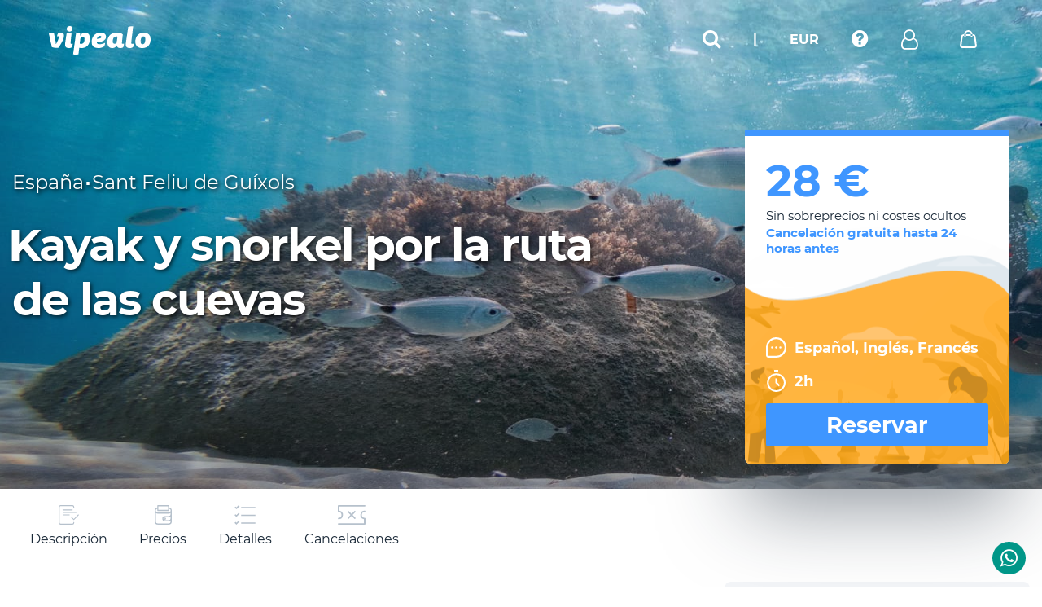

--- FILE ---
content_type: text/html; charset=utf-8
request_url: https://www.vipealo.com/espana/sant-feliu-de-guixols/kayak-snorkel-ruta-cuevas
body_size: 15973
content:
<!DOCTYPE html><html lang="es"><head><link as="script" href="https://d80sxv5vt34jc.cloudfront.net/js/adsbygoogle.seo.min.js" rel="preconnect"/><link as="script" href="https://d80sxv5vt34jc.cloudfront.net/js/cookieconsent.min.js" rel="preconnect"/><meta content="seR7uhqI-92kFWhYaiuNKg_loV451Ohm4BiZUDjLAoY" name="google-site-verification"/><link as="font" crossorigin="anonymous" href="https://www.vipealo.com/fonts/FontAwesome/fontawesome-webfont.woff2" rel="preload"/><link as="font" crossorigin="anonymous" href="https://www.vipealo.com/fonts/Montserrat/Montserrat-Bold-700-latin.woff2" rel="preload"/><link as="font" crossorigin="anonymous" href="https://www.vipealo.com/fonts/Montserrat/Montserrat-Regular-400-latin.woff2" rel="preload"/><script>(function(h,o,t,j,a,r){
                h.hj=h.hj||function(){(h.hj.q=h.hj.q||[]).push(arguments)};
                h._hjSettings={hjid:2638605,hjsv:6};
                a=o.getElementsByTagName('head')[0];
                r=o.createElement('script');r.async=1;
                r.src=t+h._hjSettings.hjid+j+h._hjSettings.hjsv;
                a.appendChild(r);
              })(window,document,'https://static.hotjar.com/c/hotjar-','.js?sv=');</script><script type="application/javascript">(function(b,o,n,g,s,r,c){
                if(b[s])return;b[s]={};
                b[s].scriptToken="Xy03NzA3NDAxODg";
                b[s].callsQueue=[];
                b[s].api=function(){b[s].callsQueue.push(arguments);};
                r=o.createElement(n);
                c=o.getElementsByTagName(n)[0];
                r.async=1;r.src=g;r.id=s+n;c.parentNode.insertBefore(r,c);
              })(window,document,"script","https://cdn.oribi.io/Xy03NzA3NDAxODg/oribi.js","ORIBI");</script><script type="application/javascript">window.gdprAppliesGlobally=false;(function(){function a(e){if(!window.frames[e]){if(document.body&&document.body.firstChild){var t=document.body;var n=document.createElement("iframe");n.style.display="none";n.name=e;n.title=e;t.insertBefore(n,t.firstChild)}
              else{setTimeout(function(){a(e)},5)}}}function e(n,r,o,c,s){function e(e,t,n,a){if(typeof n!=="function"){return}if(!window[r]){window[r]=[]}var i=false;if(s){i=s(e,t,n)}if(!i){window[r].push({command:e,parameter:t,callback:n,version:a})}}e.stub=true;function t(a){if(!window[n]||window[n].stub!==true){return}if(!a.data){return}
              var i=typeof a.data==="string";var e;try{e=i?JSON.parse(a.data):a.data}catch(t){return}if(e[o]){var r=e[o];window[n](r.command,r.parameter,function(e,t){var n={};n[c]={returnValue:e,success:t,callId:r.callId};a.source.postMessage(i?JSON.stringify(n):n,"*")},r.version)}}
              if(typeof window[n]!=="function"){window[n]=e;if(window.addEventListener){window.addEventListener("message",t,false)}else{window.attachEvent("onmessage",t)}}}e("_tcfapi","tcfapiBuffer","tcfapiCall","tcfapiReturn");a("_tcfapiLocator");(function(e){
                var t=document.createElement("script");t.id="spcloader";t.type="text/javascript";t.async=true;t.src="https://sdk.privacy-center.org/"+e+"/loader.js?target="+document.location.hostname;t.charset="utf-8";var n=document.getElementsByTagName("script")[0];n.parentNode.insertBefore(t,n)})("414f53a0-7161-4722-a5b6-53d6f5a66c21")})();</script><script type="application/javascript">!function(f,b,e,v,n,t,s)
                {if(f.fbq)return;n=f.fbq=function(){n.callMethod?
                n.callMethod.apply(n,arguments):n.queue.push(arguments)};
                if(!f._fbq)f._fbq=n;n.push=n;n.loaded=!0;n.version='2.0';
                n.queue=[];t=b.createElement(e);t.async=!0;
                t.src=v;s=b.getElementsByTagName(e)[0];
                s.parentNode.insertBefore(t,s)}(window, document,'script',
                'https://connect.facebook.net/en_US/fbevents.js');
                fbq('init', '665349924634123');
                fbq('track', 'PageView');</script><noscript><img height="1" src="https://www.facebook.com/tr?id=665349924634123&amp;ev=PageView&amp;noscript=1" style="display:none" width="1"/></noscript><script async="" crossorigin="anonymous" src="https://pagead2.googlesyndication.com/pagead/js/adsbygoogle.js?client=ca-pub-6252727932683021"></script><script async="" src="https://www.googletagmanager.com/gtag/js?id=AW-661490218/xqK1CJi649QBEKqUtrsC"></script><script type="application/javascript">window.dataLayer = window.dataLayer || [];
            function gtag(){dataLayer.push(arguments);}
            gtag('js', new Date());
        
            gtag('config','AW-661490218/xqK1CJi649QBEKqUtrsC');</script><meta name="viewport" content="width=device-width"/><meta charSet="utf-8"/><title> Kayak snorkel ruta cuevas - Las mejores actividades en Vipealo </title><script type="application/ld+json">{
    "@context": "http://schema.org",
    "@type": "Product",
    "name": "Kayak snorkel ruta cuevas - Las mejores actividades en Vipealo",
    "description": "☝¿Quieres descubrir los rincones de la Costa Brava? Nada mejor que mediante kayak y snorkel por la ruta de las cuevas.",
    "sku": "kayak-snorkel-ruta-cuevas",
    "image": [
           "https://s3.amazonaws.com/cdn.vipealo/uploads/images/1595323945713.jpeg",
          "https://s3.amazonaws.com/cdn.vipealo/uploads/images/1595323953806.jpeg",
          "https://s3.amazonaws.com/cdn.vipealo/uploads/images/1595323964073.jpeg",
          "https://s3.amazonaws.com/cdn.vipealo/uploads/images/1595323970688.jpeg"
        ],
      "brand": {
        "@type": "Thing",
        "name": "Vipealo"
    },
      "offers": {
        "@type": "Offer",
        "availability": "http://schema.org/InStock",
        "url": "https://www.vipealo.com/espana/sant-feliu-de-guixols/kayak-snorkel-ruta-cuevas",
        "price": "28",
        "priceCurrency": "€",
        "validFrom": "2020-06-24T09:29:29.614Z",
        "priceValidUntil": "Wed Dec 31 2025 00:00:00 GMT+0000 (Coordinated Universal Time)",
        "seller": {
          "@type": "Organization",
          "name": "Vipealo"
        }
      }
    }</script><link as="style" href="/favicon.ico" rel="icon"/><meta content="☝¿Quieres descubrir los rincones de la Costa Brava? Nada mejor que mediante kayak y snorkel por la ruta de las cuevas." name="description"/><meta content="index, follow, noodp" name="robots"/><link href="https://www.vipealo.com/espana/sant-feliu-de-guixols/kayak-snorkel-ruta-cuevas" hrefLang="es-es" rel="canonical"/><meta content="website" property="og:type"/><meta content="https://www.vipealo.com/espana/sant-feliu-de-guixols/kayak-snorkel-ruta-cuevas" property="og:url"/><meta content="☝¿Quieres descubrir los rincones de la Costa Brava? Nada mejor que mediante kayak y snorkel por la ruta de las cuevas." property="og:description"/><meta content="https://s3.amazonaws.com/cdn.vipealo/uploads/images/1595323928500.jpeg" property="og:image"/><meta content="summary_large_image" property="twitter:card"/><meta content="https://www.vipealo.com/espana/sant-feliu-de-guixols/kayak-snorkel-ruta-cuevas" property="twitter:url"/><meta content="Kayak snorkel ruta cuevas - Las mejores actividades en Vipealo" property="twitter:title"/><meta content="☝¿Quieres descubrir los rincones de la Costa Brava? Nada mejor que mediante kayak y snorkel por la ruta de las cuevas." property="twitter:description"/><meta content="https://s3.amazonaws.com/cdn.vipealo/uploads/images/1595323928500.jpeg" property="twitter:image"/><meta content="https://s3.amazonaws.com/cdn.vipealo/uploads/images/1595323928500.jpeg" name="thumbnail"/><meta name="next-head-count" content="18"/><link as="style" href="/_next/static/css/8bd31a1dee9cae00ebca.css" rel="preload"/><link as="style" href="/_next/static/css/8bd31a1dee9cae00ebca.css" rel="stylesheet"/><link as="style" href="/_next/static/css/0f0d1b43931673a47610.css" rel="preload"/><link as="style" href="/_next/static/css/0f0d1b43931673a47610.css" rel="stylesheet"/><link as="script" href="https://d80sxv5vt34jc.cloudfront.net/js/adsbygoogle.seo.min.js" rel="preconnect"/><link as="script" href="https://d80sxv5vt34jc.cloudfront.net/js/cookieconsent.min.js" rel="preconnect"/><meta content="seR7uhqI-92kFWhYaiuNKg_loV451Ohm4BiZUDjLAoY" name="google-site-verification"/><link as="font" crossorigin="anonymous" href="https://www.vipealo.com/fonts/FontAwesome/fontawesome-webfont.woff2" rel="preload"/><link as="font" crossorigin="anonymous" href="https://www.vipealo.com/fonts/Montserrat/Montserrat-Bold-700-latin.woff2" rel="preload"/><link as="font" crossorigin="anonymous" href="https://www.vipealo.com/fonts/Montserrat/Montserrat-Regular-400-latin.woff2" rel="preload"/><script>(function(h,o,t,j,a,r){
                h.hj=h.hj||function(){(h.hj.q=h.hj.q||[]).push(arguments)};
                h._hjSettings={hjid:2638605,hjsv:6};
                a=o.getElementsByTagName('head')[0];
                r=o.createElement('script');r.async=1;
                r.src=t+h._hjSettings.hjid+j+h._hjSettings.hjsv;
                a.appendChild(r);
              })(window,document,'https://static.hotjar.com/c/hotjar-','.js?sv=');</script><script type="application/javascript">(function(b,o,n,g,s,r,c){
                if(b[s])return;b[s]={};
                b[s].scriptToken="Xy03NzA3NDAxODg";
                b[s].callsQueue=[];
                b[s].api=function(){b[s].callsQueue.push(arguments);};
                r=o.createElement(n);
                c=o.getElementsByTagName(n)[0];
                r.async=1;r.src=g;r.id=s+n;c.parentNode.insertBefore(r,c);
              })(window,document,"script","https://cdn.oribi.io/Xy03NzA3NDAxODg/oribi.js","ORIBI");</script><script type="application/javascript">window.gdprAppliesGlobally=false;(function(){function a(e){if(!window.frames[e]){if(document.body&&document.body.firstChild){var t=document.body;var n=document.createElement("iframe");n.style.display="none";n.name=e;n.title=e;t.insertBefore(n,t.firstChild)}
              else{setTimeout(function(){a(e)},5)}}}function e(n,r,o,c,s){function e(e,t,n,a){if(typeof n!=="function"){return}if(!window[r]){window[r]=[]}var i=false;if(s){i=s(e,t,n)}if(!i){window[r].push({command:e,parameter:t,callback:n,version:a})}}e.stub=true;function t(a){if(!window[n]||window[n].stub!==true){return}if(!a.data){return}
              var i=typeof a.data==="string";var e;try{e=i?JSON.parse(a.data):a.data}catch(t){return}if(e[o]){var r=e[o];window[n](r.command,r.parameter,function(e,t){var n={};n[c]={returnValue:e,success:t,callId:r.callId};a.source.postMessage(i?JSON.stringify(n):n,"*")},r.version)}}
              if(typeof window[n]!=="function"){window[n]=e;if(window.addEventListener){window.addEventListener("message",t,false)}else{window.attachEvent("onmessage",t)}}}e("_tcfapi","tcfapiBuffer","tcfapiCall","tcfapiReturn");a("_tcfapiLocator");(function(e){
                var t=document.createElement("script");t.id="spcloader";t.type="text/javascript";t.async=true;t.src="https://sdk.privacy-center.org/"+e+"/loader.js?target="+document.location.hostname;t.charset="utf-8";var n=document.getElementsByTagName("script")[0];n.parentNode.insertBefore(t,n)})("414f53a0-7161-4722-a5b6-53d6f5a66c21")})();</script><script type="application/javascript">!function(f,b,e,v,n,t,s)
                {if(f.fbq)return;n=f.fbq=function(){n.callMethod?
                n.callMethod.apply(n,arguments):n.queue.push(arguments)};
                if(!f._fbq)f._fbq=n;n.push=n;n.loaded=!0;n.version='2.0';
                n.queue=[];t=b.createElement(e);t.async=!0;
                t.src=v;s=b.getElementsByTagName(e)[0];
                s.parentNode.insertBefore(t,s)}(window, document,'script',
                'https://connect.facebook.net/en_US/fbevents.js');
                fbq('init', '665349924634123');
                fbq('track', 'PageView');</script><noscript><img height="1" src="https://www.facebook.com/tr?id=665349924634123&amp;ev=PageView&amp;noscript=1" style="display:none" width="1"/></noscript><script async="" crossorigin="anonymous" src="https://pagead2.googlesyndication.com/pagead/js/adsbygoogle.js?client=ca-pub-6252727932683021"></script><script async="" src="https://www.googletagmanager.com/gtag/js?id=AW-661490218/xqK1CJi649QBEKqUtrsC"></script><script type="application/javascript">window.dataLayer = window.dataLayer || [];
            function gtag(){dataLayer.push(arguments);}
            gtag('js', new Date());
        
            gtag('config','AW-661490218/xqK1CJi649QBEKqUtrsC');</script><noscript data-n-css=""></noscript><style data-styled="" data-styled-version="5.2.1">.WiCCp{position:fixed;top:0;left:0;width:100%;display:-webkit-box;display:-webkit-flex;display:-ms-flexbox;display:flex;-webkit-box-pack:justify;-webkit-justify-content:space-between;-ms-flex-pack:justify;justify-content:space-between;-webkit-align-items:center;-webkit-box-align:center;-ms-flex-align:center;align-items:center;z-index:999999;padding:30px 60px;}/*!sc*/
@media (max-width:800px){.WiCCp{padding:0;background-color:#192837;height:60px;}}/*!sc*/
data-styled.g18[id="style__Header-doj7ve-0"]{content:"WiCCp,"}/*!sc*/
.VpLaA{width:120px;}/*!sc*/
data-styled.g20[id="style__NavMobile-doj7ve-2"]{content:"VpLaA,"}/*!sc*/
.fHjKgt{-webkit-align-items:center;-webkit-box-align:center;-ms-flex-align:center;align-items:center;display:-webkit-box;display:-webkit-flex;display:-ms-flexbox;display:flex;}/*!sc*/
data-styled.g21[id="style__Ul-doj7ve-3"]{content:"fHjKgt,"}/*!sc*/
.dvFziG{display:inline-block;vertical-align:middle;position:relative;width:100%;}/*!sc*/
.dvFziG .active .nav-dropdown.bag{-webkit-transform:translate(0,0);-ms-transform:translate(0,0);transform:translate(0,0);}/*!sc*/
data-styled.g22[id="style__Li-doj7ve-4"]{content:"dvFziG,"}/*!sc*/
.ghPYkv{color:#fff;font-size:16px;font-weight:700;margin:0 20px;cursor:pointer;}/*!sc*/
.ghPYkv:before{content:"";position:absolute;width:100%;height:80px;background-color:rgba(0,0,0,.2);left:50%;top:50%;-webkit-transform:translate(-50%,-50%);-ms-transform:translate(-50%,-50%);transform:translate(-50%,-50%);z-index:0;-webkit-transition:.2s;transition:.2s;opacity:0;}/*!sc*/
data-styled.g23[id="style__NavTarget-doj7ve-5"]{content:"ghPYkv,"}/*!sc*/
.kUcmcA{display:inline-block;vertical-align:middle;}/*!sc*/
data-styled.g24[id="style__NavTargetText-doj7ve-6"]{content:"kUcmcA,"}/*!sc*/
.cWeBDz{position:absolute;top:46px;left:50%;-webkit-transform:translate(-50%,15px);-ms-transform:translate(-50%,15px);transform:translate(-50%,15px);opacity:0;visibility:hidden;-webkit-transition:0.2s;transition:0.2s;background-color:#fff;border-radius:4px;padding:10px;box-shadow:0 20px 50px 0 rgba(25,40,55,0.4);width:240px;}/*!sc*/
.jzaSMH{position:absolute;top:46px;left:-395%;-webkit-transform:translate(-50%,15px);-ms-transform:translate(-50%,15px);transform:translate(-50%,15px);opacity:0;visibility:hidden;-webkit-transition:0.2s;transition:0.2s;background-color:#fff;border-radius:4px;padding:10px;box-shadow:0 20px 50px 0 rgba(25,40,55,0.4);width:720px;}/*!sc*/
data-styled.g27[id="style__NavDropdown-doj7ve-9"]{content:"cWeBDz,jzaSMH,"}/*!sc*/
.kDpPPg{display:block;font-size:15px;font-weight:500;padding:10px 10px 11px;cursor:pointer;}/*!sc*/
.kDpPPg i{margin-right:10px;}/*!sc*/
.kDpPPg:hover{background-color:#f3f5f8;}/*!sc*/
data-styled.g28[id="style__NdTarget-doj7ve-10"]{content:"kDpPPg,"}/*!sc*/
.cdvnQH{padding:0;left:initial;right:0;-webkit-transform:translate(0,15px);-ms-transform:translate(0,15px);transform:translate(0,15px);position:absolute;top:30px;opacity:0;visibility:hidden;-webkit-transition:0.2s;transition:0.2s;background-color:#fff;border-radius:4px;box-shadow:0 20px 50px 0 rgba(25,40,55,0.4);width:420px;}/*!sc*/
@media (max-width:768px){.cdvnQH{top:20px;right:10px;}}/*!sc*/
.cdvnRW{padding:0;left:initial;right:0;-webkit-transform:translate(0,15px);-ms-transform:translate(0,15px);transform:translate(0,15px);position:absolute;top:30px;opacity:0;visibility:hidden;-webkit-transition:0.2s;transition:0.2s;background-color:#fff;border-radius:4px;box-shadow:0 20px 50px 0 rgba(25,40,55,0.4);width:300px;}/*!sc*/
@media (max-width:768px){.cdvnRW{top:20px;right:10px;}}/*!sc*/
data-styled.g29[id="style__DropdownShoppingCart-doj7ve-11"]{content:"cdvnQH,cdvnRW,"}/*!sc*/
.dMlBcW{padding:0;left:initial;right:0;-webkit-transform:translate(0,15px);-ms-transform:translate(0,15px);transform:translate(0,15px);top:30px;opacity:0;visibility:hidden;-webkit-transition:0.2s;transition:0.2s;background-color:#fff;border-radius:4px;box-shadow:0 20px 50px 0 rgba(25,40,55,0.4);width:undefinedpx;}/*!sc*/
data-styled.g30[id="style__DropdownSearch-doj7ve-12"]{content:"dMlBcW,"}/*!sc*/
.fnKcKA{-webkit-flex:1 1 50%;-ms-flex:1 1 50%;flex:1 1 50%;max-width:50%;padding:0 25px;}/*!sc*/
data-styled.g31[id="style__HeaderForm-doj7ve-13"]{content:"fnKcKA,"}/*!sc*/
.LOMuD{text-align:center;font-size:21px;font-weight:700;}/*!sc*/
data-styled.g32[id="style__HeaderFormTitle-doj7ve-14"]{content:"LOMuD,"}/*!sc*/
.lifnSO{text-align:center;font-size:15px;margin-top:10px;padding:0 25px 25px;line-height:21px;}/*!sc*/
data-styled.g33[id="style__HeaderFormSubtitle-doj7ve-15"]{content:"lifnSO,"}/*!sc*/
.jsPzfY{text-align:center;font-size:16px;padding-top:20px;font-family:Asap,sans-serif;}/*!sc*/
.jsPzfY a{color:#3f96ff;}/*!sc*/
data-styled.g34[id="style__HeaderFormRegister-doj7ve-16"]{content:"jsPzfY,"}/*!sc*/
.jKrUZw{width:120px;padding-left:20px;}/*!sc*/
data-styled.g35[id="style__Burger-doj7ve-17"]{content:"jKrUZw,"}/*!sc*/
.hlBuFs{margin-top:4px;padding-left:10px;}/*!sc*/
data-styled.g36[id="style__Username-doj7ve-18"]{content:"hlBuFs,"}/*!sc*/
.lmmCEh{display:-webkit-box;display:-webkit-flex;display:-ms-flexbox;display:flex;-webkit-flex-wrap:wrap;-ms-flex-wrap:wrap;flex-wrap:wrap;}/*!sc*/
data-styled.g38[id="_Globals__Grid-lcs5bh-0"]{content:"lmmCEh,"}/*!sc*/
.fFFIti{-webkit-flex:1 1 100%;-ms-flex:1 1 100%;flex:1 1 100%;max-width:100%;}/*!sc*/
data-styled.g39[id="_Globals__Col-lcs5bh-1"]{content:"fFFIti,"}/*!sc*/
.fqwiaN{width:22px;height:22px;background:no-repeat 50%/contain;z-index:1;position:relative;background-image:url(https://d80sxv5vt34jc.cloudfront.net/images/nav-bag.svg);}/*!sc*/
.gLdbcm{width:19px;height:19px;background:no-repeat 50%/contain;z-index:1;position:relative;background-image:url(https://d80sxv5vt34jc.cloudfront.net/images/icon-burger.svg);}/*!sc*/
.fSFqoV{width:18px;height:18px;background:no-repeat 50%/contain;z-index:1;position:relative;background-image:url(https://d80sxv5vt34jc.cloudfront.net/images/nav-bag.svg);}/*!sc*/
data-styled.g40[id="_Globals__Icon-lcs5bh-2"]{content:"fqwiaN,gLdbcm,fSFqoV,"}/*!sc*/
.fuzvGu{background-color:#3f96ff;text-align:center;color:#fff;font-size:15px;font-weight:500;-webkit-border-radius:3px;border-radius:3px;padding:10px 20px 11px;display:block;margin-bottom:10px;cursor:pointer;outline:none;width:100%;}/*!sc*/
.fuzvGu:hover{opacity:.9;}/*!sc*/
.jGzKyi{background-color:transparent;text-align:center;color:#3f96ff;font-size:15px;font-weight:500;-webkit-border-radius:3px;border-radius:3px;padding:10px 20px 11px;display:block;margin-bottom:10px;cursor:pointer;outline:none;width:100%;border:1px solid #3f96ff;}/*!sc*/
.jGzKyi:hover{opacity:.9;background-color:#3f96ff;color:#fff;}/*!sc*/
data-styled.g41[id="_Globals__Button-lcs5bh-3"]{content:"fuzvGu,jGzKyi,"}/*!sc*/
</style></head><body><div id="__next"><div><div class="fresnel-container fresnel-greaterThanOrEqual-md "><header class="style__Header-doj7ve-0 WiCCp"><a class="logo" title="Ir a la página de inicio" href="/"><img alt="vipealo" height="35" src="https://d80sxv5vt34jc.cloudfront.net/images/logo.svg" width="125"/></a><nav class="style__Nav-doj7ve-1 jtuVNn"><ul class="style__Ul-doj7ve-3 fHjKgt"><li class="style__Li-doj7ve-4 dvFziG"></li><li class="style__Li-doj7ve-4 dvFziG"><div class="style__NavTarget-doj7ve-5 ghPYkv"><i class="fa fa-search" id="search-input-header" style="font-size:24px"></i></div></li><li class="style__Li-doj7ve-4 dvFziG"><div style="cursor:default" class="style__NavTarget-doj7ve-5 ghPYkv">|</div></li><li class="style__Li-doj7ve-4 dvFziG"><div class="style__NavTarget-doj7ve-5 ghPYkv"><div class="style__NavTargetText-doj7ve-6 kUcmcA">EUR</div></div><div width="240" class="style__NavDropdown-doj7ve-9 cWeBDz"><div class="_Globals__Grid-lcs5bh-0 lmmCEh"><div span="12" class="_Globals__Col-lcs5bh-1 fFFIti"></div></div></div></li><li class="style__Li-doj7ve-4 dvFziG"><div class="style__NavTarget-doj7ve-5 ghPYkv"><i class="fa fa-question-circle" style="font-size:24px"></i></div><div width="240" class="style__NavDropdown-doj7ve-9 cWeBDz"><a style="margin-left:0;margin-right:10px" class="style__NdTarget-doj7ve-10 kDpPPg"><span class="text">Contactar</span></a></div></li><li class="style__Li-doj7ve-4 dvFziG"><div style="display:flex" class="style__NavTarget-doj7ve-5 ghPYkv"><i class="fa fa-user-o" style="font-size:24px;color:white;margin:0;padding:0"></i><span class="style__Username-doj7ve-18 hlBuFs"></span></div><div width="720" class="style__NavDropdown-doj7ve-9 jzaSMH"><div style="margin:15px -10px" class="_Globals__Grid-lcs5bh-0 lmmCEh"><form style="border-right:1px solid #e9ecf4" class="style__HeaderForm-doj7ve-13 fnKcKA"><p class="style__HeaderFormTitle-doj7ve-14 LOMuD">Mi cuenta</p><p class="style__HeaderFormSubtitle-doj7ve-15 lifnSO">¿Ya tienes cuenta?<br/> Accede a tu panel de usuario</p><div class="ci-wrapper " style="margin-bottom:10px"><label class=" " for="email">Escribe tu email</label><input type="text" class="" id="email" value=""/></div><div class="ci-wrapper " style="margin-bottom:10px"><label class=" " for="password">Escribe tu contraseña</label><input type="password" class="" id="password" value=""/></div><button class="_Globals__Button-lcs5bh-3 fuzvGu">Iniciar sesión</button><p class="style__HeaderFormRegister-doj7ve-16 jsPzfY">¿No tienes cuenta? <a href="/usuarios/registrarse">Regístrate aquí</a><a href="/usuarios/recuperar-clave">He olvidado mi contraseña</a></p></form><form class="style__HeaderForm-doj7ve-13 fnKcKA"><p class="style__HeaderFormTitle-doj7ve-14 LOMuD">Mis reservas</p><p class="style__HeaderFormSubtitle-doj7ve-15 lifnSO">Puedes gestionar tus reserva sin estar registrado</p><div class="ci-wrapper " style="margin-bottom:10px"><label class=" " for="email1">Escribe tu email</label><input type="text" class="" id="email1" value=""/></div><div class="ci-wrapper " style="margin-bottom:10px"><label class=" " for="id">Identificador de la reserva</label><input type="text" class="" id="id" value=""/></div><button class="_Globals__Button-lcs5bh-3 jGzKyi">Ir a la reserva</button></form></div></div></li><li class="style__Li-doj7ve-4 dvFziG"><div class="style__NavTarget-doj7ve-5 ghPYkv"><div height="22" width="22" class="_Globals__Icon-lcs5bh-2 fqwiaN"></div></div><div width="420" class="style__DropdownShoppingCart-doj7ve-11 cdvnQH"><div><div style="padding:25px;text-align:center">Carrito vacio</div></div></div></li></ul></nav></header></div><div class="fresnel-container fresnel-lessThan-md "><div desktop-hidden=""><header class="style__Header-doj7ve-0 WiCCp"><a class="style__Burger-doj7ve-17 jKrUZw"><div height="19" width="19" class="_Globals__Icon-lcs5bh-2 gLdbcm"></div></a><div class="mobile-nav" style="background-color:transparent;padding:0"><ul class="top"><li class="list-mobile"><div class="style__DropdownSearch-doj7ve-12 dMlBcW"></div></li></ul></div><div class="mobile-nav" style="padding:0"><ul class="top" style="padding-top:25px"><li><a class="mob-account-trigger" href="/clientes/mis-reservas"><span class="icon account"></span><span class="text">Mi cuenta</span></a></li><li><a href="/contact"><span class="icon faq"></span><span class="text">Contacta con nosotros</span></a></li></ul><ul class="bottom"><li><a><span class="left">Divisa</span><span class="right">EUR</span></a></li></ul><div class="items "></div></div><a title="Ir a la página de inicio" href="/"><img alt="vipealo" height="35" src="https://d80sxv5vt34jc.cloudfront.net/images/logo.svg" width="110"/></a><nav class="style__NavMobile-doj7ve-2 VpLaA"><ul style="align-items:center;display:flex" class="style__Ul-doj7ve-3 fHjKgt"><li class="style__Li-doj7ve-4 dvFziG"><div class="style__NavTarget-doj7ve-5 ghPYkv"><i class="fa fa-search" id="search-input-header" style="font-size:24px"></i></div></li><li class="style__Li-doj7ve-4 dvFziG"><div class="style__NavTarget-doj7ve-5 ghPYkv"><div height="18" width="18" class="_Globals__Icon-lcs5bh-2 fSFqoV"></div></div><div width="300" class="style__DropdownShoppingCart-doj7ve-11 cdvnRW"><div style="padding:25px;text-align:center">Carrito vacio</div></div></li></ul></nav></header></div></div><div class="grid"><div class="grid col3"><button class="zendesk-chat group-chat whatsapp-chat" id="ws-chat"><a class="link" href="https://wa.me/message/7LKGWLSEHTHPA1" rel="nofollow noreferrer" target="_blank" title="Whatsapp de vipealo"><i class="fa fa-whatsapp zendesk-chat-margin"></i></a></button></div></div><div><section class="generic-hero dd-hero"><div style="overflow:hidden"><div class="hero-bg-wrapper"><img alt="Kayak y snorkel por la ruta de las cuevas" src="https://d35edpki0i2u7w.cloudfront.net/uploads/images/1595323922970.jpeg" class="hero-bg-img bg-stage" style="background-image:url(https://d35edpki0i2u7w.cloudfront.net/uploads/images/1595323922970.jpeg);background-position:center;background-size:cover;margin-left:-1px"/></div></div><div class="container"><div class="content"><div class="country"><p class="name bc">España</p><p class="name" style="font-size:36px"> ∙ </p><p class="name bc">Sant Feliu de Guíxols</p></div><div class="title small" style="color:white"><h1>Kayak y snorkel por la ruta de las cuevas</h1></div><div class="rat-com-wrapper"><div class="rating" style="height:188px"></div><div class="comments-wrapper" mobile-hidden=""></div></div></div><div class="floating-card booking" mobile-hidden=""><div class="top"><p class="new-price">28 €</p><p class="conditions">Sin sobreprecios ni costes ocultos</p><p class="cancelation">Cancelación gratuita hasta <!-- -->24<!-- --> horas antes</p></div><div class="bottom" style="display:flex"><div style="height:100%"><p><span class="icon lang"></span><span class="text">Español, Inglés, Francés</span></p><p><span class="icon time"></span><span class="text">2h </span></p></div><a class="book-btn">Reservar</a></div></div></div></section><section class="destinations-body dd-body"><div class="anchor-nav" mobile-hidden=""><div class="container"><ul class="anchors-wrapper"><li><a class="anchor-trigger"><span class="icon description"></span><span class="text">Descripción</span></a></li><li><a class="anchor-trigger"><span class="icon price"></span><span class="text">Precios</span></a></li><li><a class="anchor-trigger"><span class="icon details"></span><span class="text">Detalles</span></a></li><li><a class="anchor-trigger"><span class="icon cancel"></span><span class="text">Cancelaciones</span></a></li></ul><div class="price-wrapper"><div class="inner"><p class="big">28 undefined</p><div class="share-wrapper "><a class="share-btn"></a><ul class="share-dropdown"><li><a class="share-trigger share"></a></li><li><span><button aria-label="linkedin" class="react-share__ShareButton" style="background-color:transparent;border:none;padding:0;font:inherit;color:inherit;cursor:pointer"><a class="share-trigger li" title="Linkedin"></a></button></span></li><li><button aria-label="twitter" class="react-share__ShareButton" style="background-color:transparent;border:none;padding:0;font:inherit;color:inherit;cursor:pointer"><a class="share-trigger tw" title="Twitter"></a></button></li><li><button aria-label="facebook" class="react-share__ShareButton" style="background-color:transparent;border:none;padding:0;font:inherit;color:inherit;cursor:pointer"><a class="share-trigger fb" title="Facebook"></a></button></li></ul></div></div></div></div></div><div class="container"><div class="db-inner dd-inner"><div class="db-details-wrapper"><div class="db-info" desktop-hidden=""><span><span class="small">Duración</span><span class="big">2h </span></span><p class="cancelation">Cancelación gratuita</p></div><div><center><div style="display:inline-block;height:90px;width:728px"><ins class="adsbygoogle" data-ad-client="ca-pub-6252727932683021" data-ad-slot="5226165238" style="display:inline-block;height:90px;width:728px"></ins></div></center></div><div name="content"><div><div><span class="generic-p"><p>&iquest;Quieres descubrir en kayak uno&nbsp;de los rincones m&aacute;s bonitos de la Costa Brava? Visita calas, cuevas, islotes y canales donde solo se puede acceder por mar y explora la vida marina con nuestro equipo de snorkel. &iexcl;Ven a probarlo con kayak y snorkel por la ruta de las cuevas!</p>
</span><div class="slideshow-wrapper"><div class="slideshow-container"><div class="slideshow-button prev"><i class="fa fa-arrow-circle-o-left"></i></div><div class="slide active"><div class="slide-img" style="background-image:url(https://d35edpki0i2u7w.cloudfront.net/uploads/images/1595323945713.jpeg)"></div></div><div class="slide "><div class="slide-img" style="background-image:url(https://d35edpki0i2u7w.cloudfront.net/uploads/images/1595323953806.jpeg)"></div></div><div class="slide "><div class="slide-img" style="background-image:url(https://d35edpki0i2u7w.cloudfront.net/uploads/images/1595323964073.jpeg)"></div></div><div class="slide "><div class="slide-img" style="background-image:url(https://d35edpki0i2u7w.cloudfront.net/uploads/images/1595323970688.jpeg)"></div></div><div class="slideshow-button next"><i class="fa fa-arrow-circle-o-right"></i></div></div><div class="slideshow-triggers"><div class="sl-trigger active" style="background-image:url(https://d35edpki0i2u7w.cloudfront.net/uploads/images/1595323945713.jpeg)"></div><div class="sl-trigger " style="background-image:url(https://d35edpki0i2u7w.cloudfront.net/uploads/images/1595323953806.jpeg)"></div><div class="sl-trigger " style="background-image:url(https://d35edpki0i2u7w.cloudfront.net/uploads/images/1595323964073.jpeg)"></div><div class="sl-trigger " style="background-image:url(https://d35edpki0i2u7w.cloudfront.net/uploads/images/1595323970688.jpeg)"></div></div></div></div><div><center><div style="display:inline-block;height:250px;margin-right:20px;width:300px"><ins class="adsbygoogle" data-ad-client="ca-pub-6252727932683021" data-ad-slot="3618118830" style="display:inline-block;height:250px;margin-right:20px;width:300px"></ins></div><div style="display:inline-block;height:250px;width:300px"><ins class="adsbygoogle" data-ad-client="ca-pub-6252727932683021" data-ad-slot="3618118830" style="display:inline-block;height:250px;width:300px"></ins></div></center></div><div class="ddb-accordion"><h2>Descubre los rincones de la Costa Brava</h2><div class="ReactCollapse--collapse" style="height:auto;overflow:initial"><div class="ReactCollapse--content"><div><div class="ddb-acc-body"><p>Con esta <strong>excursi&oacute;n de kayak y snorkel</strong> te mostraremos los <strong>secretos que guardan la belleza tanto de la Costa Brava como&nbsp;del mar Mediterr&aacute;neo</strong>. Un entorno natural que fascina por su paisaje, sus colores y su naturaleza. Descubriremos rincones tan especiales como la Cala Masset, la cueva de los b&uacute;hos, la cueva del murci&eacute;lago, el cap de mort y la cala del viento.</p>

<p>&nbsp;</p>

<p>Durante el recorrido, el monitor nos ir&aacute; contando la historia, la naturaleza y las curiosidades de lugar de la costa para que te lleves una experiencia a&uacute;n m&aacute;s completa. En un punto de la ruta, detendremos los kayaks en alguna cala o bah&iacute;a protegida para <strong>tirarnos al agua con las gafas de buceo y el tubo</strong> para practicar un rato de snorkel. Nos refrescaremos al tiempo que disfrutaremos de la observaci&oacute;n de la flora y fauna marina a trav&eacute;s de las aguas cristalinas color azul y verde esmeralda que ofrece esta zona.&nbsp;</p>

<p>&nbsp;</p>

<p>Estamos en un lugar privilegiado que ofrece diferentes posibilidades de <strong>recorridos dependiendo de las condiciones del mar</strong>. Podremos remar <strong>direcci&oacute;n sur hasta Sant Feliu de Gu&iacute;xols</strong> mientras descubrimos calas y cuevas como la cala Masset, cala del Pescado, cala C&aacute;ncer, la cueva de los B&uacute;hos, Jefe de Muerte, la cueva del Rat Penat, cala del Molino o la cala Ventosa. O hacia el norte,<strong> direcci&oacute;n Playa d&rsquo;Aro</strong>, donde seguiremos por el mar el Camino de Ronda que une la playa de S&#39;Agar&oacute; con Playa de Aro. En esta zona se encuentra el barco hundido, el rinc&oacute;n del Hotel de la Gaviota, la punta de Pablo y su paso estrecho, cala Pedrosa, el mirador de S&#39;Agar&oacute; y la playa de la Cuenca.</p>

<p>&nbsp;</p>

<p>Tambi&eacute;n podremos escoger una <strong>ruta circular alrededor de la bah&iacute;a de Sant Pol - S&#39;Agar&oacute;</strong>, donde recorreremos los dos lados de la bah&iacute;a, combinando lugares de la ruta norte y sur.</p>

<p>&nbsp;</p>

<p>Si te has quedado con ganas de m&aacute;s, aprovecha y prueba el <a href="https://www.vipealo.com/espana/gerona/paddle-surf-por-la-costa-brava" target="_blank">paddle surf por la Costa Brava</a>.</p>
</div></div></div></div></div></div></div><div><center><div style="display:inline-block;height:250px;margin-right:20px;width:300px"><ins class="adsbygoogle" data-ad-client="ca-pub-6252727932683021" data-ad-slot="9165410246" style="display:inline-block;height:250px;margin-right:20px;width:300px"></ins></div><div style="display:inline-block;height:250px;width:300px"><ins class="adsbygoogle" data-ad-client="ca-pub-6252727932683021" data-ad-slot="9165410246" style="display:inline-block;height:250px;width:300px"></ins></div></center></div><div name="prices"><div class="ddb-accordion"><p class="ddb-acc-head open">Precio</p><div class="ReactCollapse--collapse" style="height:auto;overflow:initial"><div class="ReactCollapse--content"><div class="ddb-acc-body"><div class="db-price-card-wrapper" style="overflow-x:auto"><table class=""><thead><tr><th><div class="db-price-card" style="padding:10px !important"><div class="db-price-card-content"><p class="top">General (a partir de 7 años)</p></div></div></th></tr></thead><tbody><tr><td><div class="db-price-card" style="padding:10px !important"><div class="db-price-card-content"><div class="bottom"><p class="new-price" style="text-align:center">28 undefined</p></div></div></div></td></tr></tbody></table></div></div></div></div></div></div><div><center><div style="display:inline-block;height:90px;width:728px"><ins class="adsbygoogle" data-ad-client="ca-pub-6252727932683021" data-ad-slot="4024764208" style="display:inline-block;height:90px;width:728px"></ins></div></center></div><div name="details"><div class="ddb-accordion"><p class="ddb-acc-head open">Detalles</p><div class="ReactCollapse--collapse" style="height:auto;overflow:initial"><div class="ReactCollapse--content"><div class="ddb-acc-body"><p class="db-subtitle"><span class="icon time"></span> Duración</p><p class="generic-p padding-left">2h </p><p class="db-subtitle"><span class="icon lang"></span> Idioma</p><p class="generic-p padding-left">Español, Inglés, Francés</p><p class="db-subtitle"> <i class="fa fa-ticket"></i> <!-- -->Incluido</p><div class="generic-p padding-left"><p><ul>
	<li>Monitor durante la actividad.</li>
	<li>Equipo de snorkel.</li>
	<li>Kayak.</li>
</ul>
</p></div><p class="db-subtitle"> <i class="fa fa-calendar-check-o"></i> <!-- -->Cuándo reservar</p><div class="generic-p padding-left"><p><p>Reserva cuanto antes para no quedarte sin plaza, especialmente en fines de semana y festivos.</p>
</p></div><p class="db-subtitle"> <i class="fa fa-file-text-o"></i> <!-- -->Justificante</p><div class="generic-p padding-left"><p><p>Una vez hayas hecho la reserva, comprueba tu email. Te enviamos el justificante para que puedas imprimirlo o llevarlo en tu m&oacute;vil.</p>
</p></div><p class="db-subtitle"> <i class="fa fa-wheelchair"></i> <!-- -->Accesibilidad</p><div class="generic-p padding-left"><p><p>Actividad no accesible para personas con movilidad reducida.</p>
</p></div><p class="db-subtitle"> <i class="fa fa-hourglass-3"></i> <!-- -->Edad mínima</p><div class="generic-p padding-left"><p><p>7 a&ntilde;os.</p>
</p></div><p class="db-subtitle"> <i class="fa fa-bolt"></i> <!-- -->Dificultad de la actividad</p><div class="generic-p padding-left"><p><p>Actividad de dificultad media.</p>

<p>No recomendado para embarazadas ni para personas con problemas de espalda o afecciones card&iacute;acas.</p>
</p></div><p class="db-subtitle"> <i class="fa fa-info"></i> <!-- -->Medidas Covid-19</p><div class="generic-p padding-left"><p><p>Los servicios que ofertamos en nuestra web cumplen con la legislaci&oacute;n local y recomendaciones sanitarias que garantizan medidas de protecci&oacute;n y seguridad contra el contagio del virus Covid-19. Para ello hemos desarrollado <a href="/legal/covid19" target="_blank">las siguientes medidas</a>.</p>
</p></div><div class="ddb-acc-body"><p class="db-subtitle"><span class="icon faq"></span> Preguntas frecuentes</p><div class="accordion-wrapper db-accordion"><div class="acc-header"><p class="acc-title">¿Cómo puedo hacer la reserva?</p><a class="acc-trigger "></a></div></div><div class="accordion-wrapper db-accordion" style="border-bottom:#fff"><div class="acc-header"><p class="acc-body">Si tienes alguna consulta adicional, no dudes en contactar con nuestro equipo de <a rel="noopener noreferrer" target="_blank" href="/contact">atención al cliente.</a></p></div></div></div></div></div></div></div></div><div><center><div style="display:inline-block;height:250px;margin-right:20px;width:300px"><ins class="adsbygoogle" data-ad-client="ca-pub-6252727932683021" data-ad-slot="6662729357" style="display:inline-block;height:250px;margin-right:20px;width:300px"></ins></div><div style="display:inline-block;height:250px;width:300px"><ins class="adsbygoogle" data-ad-client="ca-pub-6252727932683021" data-ad-slot="6662729357" style="display:inline-block;height:250px;width:300px"></ins></div></center></div><div name="location"><div class="ddb-accordion"><p class="ddb-acc-head open">Punto de encuentro</p><div class="ReactCollapse--collapse" style="height:auto;overflow:initial"><div class="ReactCollapse--content"><div style="padding:20px 0">Escuela de vela y kayak Sant Pol, Passeig de Sant Pol, s/n, 17220 S´Agaro - Sant Feliu de Guíxols, Girona</div><div class="ddb-acc-body" style="height:450px;overflow:hidden;position:relative;width:100%"><div>Loading...</div></div></div></div></div></div><div name="cancellations"><div class="ddb-accordion"><p class="ddb-acc-head open">Cancelaciones</p><div class="ReactCollapse--collapse" style="height:auto;overflow:initial"><div class="ReactCollapse--content"><div class="ddb-acc-body" style="height:100px;margin-top:10px;padding:10px"><div><p>Puedes cancelar esta actividad sin ning&uacute;n coste hasta 24 horas antes.</p>
</div></div></div></div></div></div><div><center><div style="display:inline-block;height:250px;margin-right:20px;width:300px"><ins class="adsbygoogle" data-ad-client="ca-pub-6252727932683021" data-ad-slot="3255156757" style="display:inline-block;height:250px;margin-right:20px;width:300px"></ins></div><div style="display:inline-block;height:250px;width:300px"><ins class="adsbygoogle" data-ad-client="ca-pub-6252727932683021" data-ad-slot="3255156757" style="display:inline-block;height:250px;width:300px"></ins></div></center></div></div><div class="db-sidebar"><div id="booking" name="booking" style="top:0"><div class="widgets-wrapper" desktop-hidden=""><div class="widget checkout-widget"><div class="top"><p class="title">Precio total</p><span class="new-price"><br/></span></div><div class="btn-wrapper"><a class="blue-btn availability-btn">Disponibilidad</a></div></div></div><div class="filters-wrapper " style="padding:20px 20px 20px"><div class="lds-ellipsis" style="align-items:center;display:flex;margin:0 auto"><div style="background:#3f96ff"></div><div style="background:#3f96ff"></div><div style="background:#3f96ff"></div><div style="background:#3f96ff"></div></div></div></div></div></div></div></section><div class="fresnel-container fresnel-greaterThanOrEqual-md "><footer style="width:90%;margin-bottom:40px;margin-left:50px"><div style="display:block"><p style="font-weight:bold;font-size:20px;margin-left:15px">Excursiones en destinos similares a <!-- -->Sant Feliu de Guíxols</p><ul style="list-style:none;margin-top:25px;margin-bottom:25px;column-count:4;column-width:auto"><li><li style="margin-bottom:10px"><a title="Sin excursiones" style="color:blue">No hay excursiones en <!-- -->Sant Feliu de Guíxols</a></li></li></ul></div></footer></div><div class="fresnel-container fresnel-lessThan-md "><footer style="width:90%;margin-bottom:40px;margin-left:50px"><div style="display:block"><p style="font-weight:bold;font-size:20px">Excursiones en destinos similares a <!-- -->Sant Feliu de Guíxols</p><ul style="list-style:none;margin-top:25px;margin-bottom:25px;width:80%;column-count:2"><li><li style="margin-bottom:10px"><a title="Sin excursiones" style="color:blue">No hay excursiones en <!-- -->Sant Feliu de Guíxols</a></li></li></ul></div></footer></div></div><link as="style" crossorigin="" href="/css/datepicker/style.css" rel="stylesheet"/><link as="style" crossorigin="" href="/css/datepicker/style.css" rel="stylesheet"/><footer><div class="left"><img alt="footer left" class="bg-left" src="https://d80sxv5vt34jc.cloudfront.net/images/footer-l.jpg"/><div class="inner"><div class="general-wrapper"><p class="text">¿Quieres recibir <br/>las últimas ofertas?</p><div class="input-wrapper"><input type="email" aria-label="Enviar" placeholder="Escribe tu email..."/><button style="cursor:pointer">Enviar</button></div></div><div class="f-thanks-wrapper"><div class="icon"></div><p class="big">Gracias,</p><p class="small">en breve recibirás nuestras ofertas.</p></div></div></div><div class="right"><img alt="footer right" class="bg-right" src="https://d80sxv5vt34jc.cloudfront.net/images/footer-r.jpg"/><div class="top"><div class="grid"><div class="col7 tab-col12"><nav class="grid"><div class="col6 tab-col12 open"><p class="title">Vipealo</p><div class="ReactCollapse--collapse" style="height:auto;overflow:initial"><div class="ReactCollapse--content"><ul class="f-nav-list"><li><a title="Destinos" href="/destinos">Destinos</a></li><li><a href="https://www.vipealo.com/blog/" rel="noreferrer" target="_blank" title="Blog de Vipealo">Blog</a></li></ul></div></div></div><div class="col6 tab-col12 open"><p class="title">Políticas de uso</p><div class="ReactCollapse--collapse" style="height:auto;overflow:initial"><div class="ReactCollapse--content"><ul class="f-nav-list"><li><a rel="nofollow" title="Ver condiciones generales" href="/legal/conditions">Condiciones generales</a></li><li><a rel="nofollow" title="Ver aviso legal" href="/legal/warning">Aviso legal</a></li><li><a rel="nofollow" title="Ver nuestra política de privacidad" href="/legal/privacy">Política de privacidad</a></li><li><a rel="nofollow" title="Ver las cookies que utilizamos" href="/legal/cookies">Cookies</a></li></ul></div></div></div><div class="col6 tab-col12 open"><p class="title">Soporte</p><div class="ReactCollapse--collapse" style="height:auto;overflow:initial"><div class="ReactCollapse--content"><ul class="f-nav-list"><li><a rel="nofollow" title="Formulario de contacto" href="/contact">Contacto</a></li></ul></div></div></div><div class="col6 tab-col12 open"><p class="title">Trabaja con nosotros</p><div class="ReactCollapse--collapse" style="height:auto;overflow:initial"><div class="ReactCollapse--content"><ul class="f-nav-list"><li><a href="https://www.linkedin.com/company/vipealo/jobs" rel="noreferrer" target="_blank" title="Trabajar en vipealo">Empleo</a></li><li><a href="https://afiliados.vipealo.com/" rel="noreferrer" target="_blank" title="Trabajar en vipealo">Afiliados</a></li><li><a href="https://proveedores.vipealo.com/" rel="noreferrer" target="_blank" title="Proveedores">Proveedores</a></li></ul></div></div></div></nav></div><div class="col5 tab-col12 last-col"><img alt="model" class="img" height="auto" src="https://d80sxv5vt34jc.cloudfront.net/images/footer-r2.jpg" width="auto"/><ul class="payment-list"><li class="secure"><img alt="Pago seguro" height="40px" src="https://d80sxv5vt34jc.cloudfront.net/images/secure-pay.svg" width="200px"/></li><li class="mastercard"><img alt="mastercard" height="30px" src="https://d80sxv5vt34jc.cloudfront.net/images/mastercard.svg" width="150px"/></li><li class="visa"><img alt="visa" height="30px" src="https://d80sxv5vt34jc.cloudfront.net/images/visa.svg" width="150px"/></li></ul></div></div></div><div class="bottom grid"><div class="col6 tab-col12"><ul class="sm-list"><li><img alt="logo" class="logo" height="30px" src="https://d80sxv5vt34jc.cloudfront.net/images/logo.svg" width="150px"/></li><li><a class="sm-item fb" href="https://www.facebook.com/vipealo" rel="nofollow noreferrer" target="_blank" title="Facebook de vipealo"><img alt="Facebook" height="20px" src="https://d80sxv5vt34jc.cloudfront.net/images/icon-fb.svg" width="20px"/></a></li><li><a class="sm-item ig" href="https://instagram.com/vipealotravel" rel="nofollow noreferrer" target="_blank" title="Instagram de vipealo"><img alt="Instagram" height="20px" src="https://d80sxv5vt34jc.cloudfront.net/images/icon-ig.svg" width="20px"/></a></li><li><a class="sm-item ig" href="https://www.linkedin.com/company/vipealo" rel="nofollow noreferrer" target="_blank" title="LinkedIn de vipealo"><img alt="LinkedIn" height="20px" src="https://d80sxv5vt34jc.cloudfront.net/images/icon-li.svg" width="20px"/></a></li><li><a class="sm-item ig" href="https://wa.me/message/7LKGWLSEHTHPA1" rel="nofollow noreferrer" target="_blank" title="Whatsapp de vipealo"><i class="fa fa-whatsapp" style="color:#FFFF;font-size:25px"></i></a></li></ul></div><div class="col6 tab-col12 tm"><div><img alt="logo de vipealo" class="logo" height="20px" src="https://d80sxv5vt34jc.cloudfront.net/images/logo.svg" width="100px"/><span>© Todos los derechos reservados <!-- -->2025</span></div></div></div></div></footer></div></div><script id="__NEXT_DATA__" type="application/json">{"props":{"pageProps":{"activity":{"_id":"5ef31cf9efd9e171a5d0c6c8","duration":{"hours":2,"minutes":0},"currency":{"symbol":"€","code":"EUR"},"deleted":false,"images":["https://s3.amazonaws.com/cdn.vipealo/uploads/images/1595323945713.jpeg","https://s3.amazonaws.com/cdn.vipealo/uploads/images/1595323953806.jpeg","https://s3.amazonaws.com/cdn.vipealo/uploads/images/1595323964073.jpeg","https://s3.amazonaws.com/cdn.vipealo/uploads/images/1595323970688.jpeg"],"languages":["Español","Inglés","Francés"],"schedules":[],"visits":121,"service":"vipealo","timezone":"Europe/Madrid","accessibility":null,"address":"Escuela de vela y kayak Sant Pol, Passeig de Sant Pol, s/n, 17220 S´Agaro - Sant Feliu de Guíxols, Girona","addressInformation":"","addressName":"Escuela de vela y kayak Sant Pol","agency":{"email":"info@velasantpol.com","name":"NAUTICFUN COSTA BRAVA","phone":"+34 609070996","contract":{"currency":"","_id":"5f6cb3fc4b88a158807d5f16","amount":15,"type":"percent"}},"backdrop":"https://s3.amazonaws.com/cdn.vipealo/uploads/images/1595323922970.jpeg","cancellations":null,"city":{"_id":"60d4399dd55c490031d3b4db","deleted":false,"visits":2811,"country":"5dae9a4b7fdd08070c1c639b","huno":"","metacanonical":"","metadescription":"VIPEALO 🌎 Sant Feliu de Guíxols es una ciudad situada en pleno centro de la Costa Brava catalana. ¡Descubre ya sus preciosas playas! 💙","metarobots":"","metatitle":"Actividades en Sant Feliu de Guíxols • ¡Excursiones, visitas guiadas y rutas!","name":"Sant Feliu de Guíxols","province":"60c0a400dd6853002dd03137","state":"60c09044dd6853002dd02be1","backdrop":"https://s3.amazonaws.com/cdn.vipealo/uploads/images/1624521104021.jpeg","image":"https://s3.amazonaws.com/cdn.vipealo/uploads/images/1624521067520.jpeg","slug":"espana/sant-feliu-de-guixols","createdAt":"2021-06-24T07:51:57.272Z","updatedAt":"2025-10-02T21:36:54.086Z","cityId":194,"__v":0},"coords":"41.791105, 3.049141","country":{"_id":"5dae9a4b7fdd08070c1c639b","deleted":false,"code":"ES","image":"https://s3.amazonaws.com/cdn.vipealo/uploads/images/1616058180175.jpeg","name":"España","updatedAt":"2021-06-10T08:13:21.852Z","cities":["5dae9af67fdd08070c1c639d","5de64471c6f8795800e0237b","5de67a8ac6f8795800e0240e","5de680e3c6f8795800e02570","5e31ad3fdfeb865bb92bdf1f","5e383b51dfeb865bb92befe0","5e396420dfeb865bb92bf210","5e39a8ffdfeb865bb92bf4bd","5e4ac896a56dbb183b7e6f5a","5e54d8229d49554abb012b59","5e54d8759d49554abb012b60","5e5e40240b4f3a5d9bb355b3","5e5f654bd0352308118bb03d","5e65fface87ab55f04eda33e","5e68d9f65dc47a2d56ce4b15","5e6f71072db55f56737d281f","5e7242472db55f56737d3385","5e7250cd2db55f56737d3390","5e74995c2db55f56737d373e","5e78fb26cd3b53422009b938","5e81af3f39790873bd5b3552","5e9427c7a2a3d17d93619c1b","5e9d762b70c0501cf67eeda9","5e9eafa1d084e9457e4d930b","5ea067667710707db1363655","5eba7ea0103b5646ccacbaaf","5ece48ec55ec7a10d0de8d67","5ece4e2f55ec7a10d0de9102","5ecfd70cba8f7616715f6626","5ed786c4b71b620ad01ea98d","5ee10699c96a7e3995fe3ab1","5ee77727c96a7e399500fe6d","5ef1f97813eca346d31530ea","5ef301ddefd9e171a5d0c2c4","5f116cc8bd95f036636491ff","5f17ed555698e37c3a3546f2","5f1a91673c3bc55839e8609e","5f1fd8ed456b865ea4109a63","5f688e89335f291a9b1117a4","5f7713b31a98c41ef927cd82","5f894b02533c1c62a7332dc2","5fe0809daea7b0001ee57178","6020fade0f0ff30030a30938","602e6c05e6150e003160f3f9","6034c8c590b8d1001d9937ee","604751115b41ab001de4d6e4","60531378a2e99b001d4afd74","605ca764e5089a001d767f64","606c364481feb6001d915bb9","606d7f12d03483002425dedb","606eefb7d03483002426143d","607d38755249fb00287828f1","60a7637c8e9354001d8cb16d"],"backdrop":"https://s3.amazonaws.com/cdn.vipealo/uploads/images/1616058220654.jpeg","metadescription":"VIPEALO 💙 Conoce todos nuestros tours por España y adéntrate en cada una de sus provincias llenas de naturaleza e historia.🔷","metatitle":"¡Descubre todas las actividades en España con Vipealo! ~ Apúntate a nuestros tours privados, visitas guiadas y aventuras por el país."},"customFields":[],"description":"\u003cp\u003eCon esta \u003cstrong\u003eexcursi\u0026oacute;n de kayak y snorkel\u003c/strong\u003e te mostraremos los \u003cstrong\u003esecretos que guardan la belleza tanto de la Costa Brava como\u0026nbsp;del mar Mediterr\u0026aacute;neo\u003c/strong\u003e. Un entorno natural que fascina por su paisaje, sus colores y su naturaleza. Descubriremos rincones tan especiales como la Cala Masset, la cueva de los b\u0026uacute;hos, la cueva del murci\u0026eacute;lago, el cap de mort y la cala del viento.\u003c/p\u003e\n\n\u003cp\u003e\u0026nbsp;\u003c/p\u003e\n\n\u003cp\u003eDurante el recorrido, el monitor nos ir\u0026aacute; contando la historia, la naturaleza y las curiosidades de lugar de la costa para que te lleves una experiencia a\u0026uacute;n m\u0026aacute;s completa. En un punto de la ruta, detendremos los kayaks en alguna cala o bah\u0026iacute;a protegida para \u003cstrong\u003etirarnos al agua con las gafas de buceo y el tubo\u003c/strong\u003e para practicar un rato de snorkel. Nos refrescaremos al tiempo que disfrutaremos de la observaci\u0026oacute;n de la flora y fauna marina a trav\u0026eacute;s de las aguas cristalinas color azul y verde esmeralda que ofrece esta zona.\u0026nbsp;\u003c/p\u003e\n\n\u003cp\u003e\u0026nbsp;\u003c/p\u003e\n\n\u003cp\u003eEstamos en un lugar privilegiado que ofrece diferentes posibilidades de \u003cstrong\u003erecorridos dependiendo de las condiciones del mar\u003c/strong\u003e. Podremos remar \u003cstrong\u003edirecci\u0026oacute;n sur hasta Sant Feliu de Gu\u0026iacute;xols\u003c/strong\u003e mientras descubrimos calas y cuevas como la cala Masset, cala del Pescado, cala C\u0026aacute;ncer, la cueva de los B\u0026uacute;hos, Jefe de Muerte, la cueva del Rat Penat, cala del Molino o la cala Ventosa. O hacia el norte,\u003cstrong\u003e direcci\u0026oacute;n Playa d\u0026rsquo;Aro\u003c/strong\u003e, donde seguiremos por el mar el Camino de Ronda que une la playa de S\u0026#39;Agar\u0026oacute; con Playa de Aro. En esta zona se encuentra el barco hundido, el rinc\u0026oacute;n del Hotel de la Gaviota, la punta de Pablo y su paso estrecho, cala Pedrosa, el mirador de S\u0026#39;Agar\u0026oacute; y la playa de la Cuenca.\u003c/p\u003e\n\n\u003cp\u003e\u0026nbsp;\u003c/p\u003e\n\n\u003cp\u003eTambi\u0026eacute;n podremos escoger una \u003cstrong\u003eruta circular alrededor de la bah\u0026iacute;a de Sant Pol - S\u0026#39;Agar\u0026oacute;\u003c/strong\u003e, donde recorreremos los dos lados de la bah\u0026iacute;a, combinando lugares de la ruta norte y sur.\u003c/p\u003e\n\n\u003cp\u003e\u0026nbsp;\u003c/p\u003e\n\n\u003cp\u003eSi te has quedado con ganas de m\u0026aacute;s, aprovecha y prueba el \u003ca href=\"https://www.vipealo.com/espana/gerona/paddle-surf-por-la-costa-brava\" target=\"_blank\"\u003epaddle surf por la Costa Brava\u003c/a\u003e.\u003c/p\u003e\n","details":[{"_id":"5ef31cf9efd9e171a5d0c6c9","description":"\u003cul\u003e\n\t\u003cli\u003eMonitor durante la actividad.\u003c/li\u003e\n\t\u003cli\u003eEquipo de snorkel.\u003c/li\u003e\n\t\u003cli\u003eKayak.\u003c/li\u003e\n\u003c/ul\u003e\n","icon":"fa fa-ticket","title":"Incluido"},{"_id":"5ef31cf9efd9e171a5d0c6ca","description":"\u003cp\u003eReserva cuanto antes para no quedarte sin plaza, especialmente en fines de semana y festivos.\u003c/p\u003e\n","icon":"fa fa-calendar-check-o","title":"Cuando reservar"},{"_id":"5ef31cf9efd9e171a5d0c6cb","description":"\u003cp\u003eUna vez hayas hecho la reserva, comprueba tu email. Te enviamos el justificante para que puedas imprimirlo o llevarlo en tu m\u0026oacute;vil.\u003c/p\u003e\n","icon":"fa fa-file-text-o","title":"Justificante"},{"_id":"5ef31cf9efd9e171a5d0c6cc","description":"\u003cp\u003eActividad no accesible para personas con movilidad reducida.\u003c/p\u003e\n","icon":"fa fa-wheelchair","title":"Accesibilidad"},{"_id":"5ef31cf9efd9e171a5d0c6cd","description":"\u003cp\u003ePuedes cancelar esta actividad sin ning\u0026uacute;n coste hasta 24 horas antes.\u003c/p\u003e\n","icon":"fas fa-ban","title":"Cancelaciones"},{"_id":"5ef325c6efd9e171a5d0c80a","description":"\u003cp\u003e7 a\u0026ntilde;os.\u003c/p\u003e\n","icon":"fa fa-hourglass-3","title":"Edad mínima"},{"_id":"5ef325c6efd9e171a5d0c80b","description":"\u003cp\u003eActividad de dificultad media.\u003c/p\u003e\n\n\u003cp\u003eNo recomendado para embarazadas ni para personas con problemas de espalda o afecciones card\u0026iacute;acas.\u003c/p\u003e\n","icon":"fa fa-bolt","title":"Dificultad de la actividad"},{"_id":"5f201dac456b865ea4110cca","description":"\u003cp\u003eLos servicios que ofertamos en nuestra web cumplen con la legislaci\u0026oacute;n local y recomendaciones sanitarias que garantizan medidas de protecci\u0026oacute;n y seguridad contra el contagio del virus Covid-19. Para ello hemos desarrollado \u003ca href=\"/legal/covid19\" target=\"_blank\"\u003elas siguientes medidas\u003c/a\u003e.\u003c/p\u003e\n","icon":"fa fa-info","title":"Medidas Covid-19"}],"endDate":null,"faq":[{"_id":"6216873efaf31d002d44d4d2","question":"¿Cómo puedo hacer la reserva?","answer":"\u003cp\u003e\u0026nbsp;\u0026iexcl;Es muy sencillo! Solo tendr\u0026aacute;s que seleccionar en el calendario la fecha en la que quieres realizar la actividad y luego elegir la hora que prefieras. Para finalizar a\u0026ntilde;ade el n\u0026uacute;mero de personas que ser\u0026eacute;is y dale al bot\u0026oacute;n de Reservar.\u003c/p\u003e\n"}],"includes":null,"justification":null,"offer":{"type":"€","_id":"5ef31cf9efd9e171a5d0c6cf","amount":null},"originalTitle":"Kayaking and snorkeling- Costa Brava \"Ruta de las Cuevas\" tour","prices":[{"_id":"5fb3e585af20ff34f2666d1d","title":"Kayaking and Snorkeling - Costa Brava \"Ruta de Las Cuevas\" Tour","rateId":728783,"prices":[{"_id":"5fb3e585af20ff34f2666d1e","code":"263006","name":"Adult (18 - 70) (18 - 70)","amount":27.73,"type":"ADULT","tieredPrices":[]},{"_id":"5fb3e585af20ff34f2666d1f","code":"263007","name":"Infant (7 - 15) (7 - 15)","amount":27.73,"type":"INFANT","tieredPrices":[]}]}],"provider":"5eeb8ea7c96a7e3995028616","published":true,"serviceId":"","startDate":null,"summary":"\u003cp\u003e\u0026iquest;Quieres descubrir en kayak uno\u0026nbsp;de los rincones m\u0026aacute;s bonitos de la Costa Brava? Visita calas, cuevas, islotes y canales donde solo se puede acceder por mar y explora la vida marina con nuestro equipo de snorkel. \u0026iexcl;Ven a probarlo con kayak y snorkel por la ruta de las cuevas!\u003c/p\u003e\n","tags":[{"_id":"5ef31cf9efd9e171a5d0c6d2","color":"#3f96ff","icon":null,"label":""}],"thumbnail":"https://s3.amazonaws.com/cdn.vipealo/uploads/images/1595323928500.jpeg","title":"Kayak snorkel ruta cuevas","turitopId":null,"whenToBook":null,"availability":[{"_id":"5f762e8e1a98c41ef9264135","months":[{"_id":"5f762e8e1a98c41ef9264136","days":[],"expires":"2020-10-01T19:36:25.599Z","month":9}],"year":2020}],"createdAt":"2020-06-24T09:29:29.614Z","updatedAt":"2022-02-23T19:13:02.387Z","actId":1110,"__v":0,"status":"published","durationMax":{"hours":0,"minutes":0},"pricesCustomText":"","extraInformation":[],"slug":"kayak-snorkel-ruta-cuevas","metadescription":"☝¿Quieres descubrir los rincones de la Costa Brava? Nada mejor que mediante kayak y snorkel por la ruta de las cuevas.","metatitle":"Kayak y snorkel por la ruta de las cuevas","vipPrices":[{"limitQuantity":{"limit":false,"quantity":0},"_id":"5f6dba4fb3f62747db6f0acb","prices":[{"pricesCode":[],"pricesName":[],"typeGroup":[],"_id":"602126030f0ff30030a31192","amount":28,"code":"285577","defaultPrice":false,"name":"General (a partir de 7 años)","schedules":[{"_id":"602126030f0ff30030a31193","hours":"10:00","weekdays":"2,4,6,7"}],"type":"","tieredPrices":[],"bookingGroups":[]}],"rateId":728783,"title":"","calendar":"1EFRPV"},{"limitQuantity":{"limit":false,"quantity":0},"_id":"602126030f0ff30030a31194","prices":[{"pricesCode":[],"pricesName":[],"typeGroup":[],"_id":"602126030f0ff30030a31195","amount":28,"code":"253956","defaultPrice":false,"name":"General (a partir de 7 años)","schedules":[{"_id":"602126030f0ff30030a31196","hours":"10:00","weekdays":"2,4,6,7"}],"type":"","tieredPrices":[],"bookingGroups":[]}],"rateId":728783,"title":"","calendar":"SNLZXB"},{"limitQuantity":{"limit":false,"quantity":0},"_id":"602126030f0ff30030a31197","prices":[{"pricesCode":[],"pricesName":[],"typeGroup":[],"_id":"602126030f0ff30030a31198","amount":28,"code":"923639","defaultPrice":false,"name":"General (a partir de 7 años)","schedules":[{"_id":"602126030f0ff30030a31199","hours":"10:00,16:30","weekdays":"1,2,3,4,5,6,7"}],"type":"","tieredPrices":[],"bookingGroups":[]}],"rateId":728783,"title":"","calendar":"5BC1NY"}],"huno":"Kayak y snorkel por la ruta de las cuevas","channelId":null,"nextPricesUpdate":"2020-11-17T16:00:21.344Z","cancelBefore":24,"calendar":{"key":"calendar","_id":"620a9dfef91ad5002d5c6ac8","endDate":"2023-01-01T03:59:59.999Z","startDate":"2022-02-14T18:22:26.567Z"},"calendarBlocked":[],"calendars":[{"key":"1EFRPV","_id":"602126030f0ff30030a31180","endDate":"2022-06-22T22:00:00.888Z","name":"Calendario","startDate":"2021-03-28T10:47:15.888Z"},{"key":"5BC1NY","_id":"602126030f0ff30030a31181","endDate":"2022-09-10T22:00:00.314Z","name":"Calendario","startDate":"2021-06-24T10:49:05.314Z"},{"key":"SNLZXB","_id":"602126030f0ff30030a31182","endDate":"2022-09-29T22:00:00.713Z","name":"Calendario","startDate":"2021-09-12T10:49:24.713Z"}],"hdos":"Descubre los rincones de la Costa Brava","mapZoom":17,"pickupPlaces":[],"release":24,"slugPool":["kayak-y-snorkel-por-la-ruta-de-las-cuevas","kayak-snorkel-ruta-cuevas"],"typeBooking":"pax","province":"60c0a400dd6853002dd03137","state":"60c09044dd6853002dd02be1","hideCalendar":false,"hideCalendarTitle":"Las fechas para la realización de esta actividad se indicarán próximamente.","scheduledPublishDate":null,"tag":null,"similars":[],"opinions":[],"opinionAvg":0,"maxOpinionRate":0,"lastOpinion":{}},"success":true,"slug":"espana/sant-feliu-de-guixols/kayak-snorkel-ruta-cuevas","shouldRedirect":false},"__N_SSG":true},"page":"/[country]/[cityName]/[activityName]","query":{"country":"espana","cityName":"sant-feliu-de-guixols","activityName":"kayak-snorkel-ruta-cuevas"},"buildId":"CM_zR9XYSXC2HMcVZ3i_1","isFallback":false,"dynamicIds":["ZGYK","Bl+U"],"gsp":true}</script><script src="/_next/static/CM_zR9XYSXC2HMcVZ3i_1/_buildManifest.js" async=""></script><script src="/_next/static/CM_zR9XYSXC2HMcVZ3i_1/_ssgManifest.js" async=""></script><script defer="" id="__NEXT_SCRIPT_CUSTOM">
      var chunkedScripts = [{"content":"","props":{"defer":false,"noModule":true,"src":"/_next/static/chunks/polyfills-661eec0fd7dbfc63a5cc.js"}},{"content":"","props":{"async":true,"defer":false,"src":"/_next/static/chunks/151.e828d1c49ae94c9e1b29.js"}},{"content":"","props":{"async":true,"defer":false,"src":"/_next/static/chunks/35.ac564dd2ec5a7e41e619.js"}},{"content":"","props":{"src":"/_next/static/chunks/webpack-4534b3fe71153cc0f4b0.js","async":true,"defer":false}},{"content":"","props":{"src":"/_next/static/chunks/framework.d6baa7109e1a06eedf97.js","async":true,"defer":false}},{"content":"","props":{"src":"/_next/static/chunks/27d9b7c98da4a1e4bfa8d835492b8f30aaa6f741.65571f932be9853a08b3.js","async":true,"defer":false}},{"content":"","props":{"src":"/_next/static/chunks/37ad85e033f2ddee25dd1b8f6b49bfdd1dd6ab17.f458a9a3c86c8053bf95.js","async":true,"defer":false}},{"content":"","props":{"src":"/_next/static/chunks/main-83b9565475bbca98053c.js","async":true,"defer":false}},{"content":"","props":{"src":"/_next/static/chunks/2852872c.9f3110452b8cedbe1b02.js","async":true,"defer":false}},{"content":"","props":{"src":"/_next/static/chunks/75fc9c18.b431181ed1ab5fd612b5.js","async":true,"defer":false}},{"content":"","props":{"src":"/_next/static/chunks/e25cc97a09e57db9c7c362a360123f1463cdb8e1.c2573d5d91d2b151ffc4.js","async":true,"defer":false}},{"content":"","props":{"src":"/_next/static/chunks/422825226ff157189f57cffe578550d0b0995b4d.d3b97711332261f1b78b.js","async":true,"defer":false}},{"content":"","props":{"src":"/_next/static/chunks/b5e76b6be2af966a7bacc5e2941819e6555aa6c2.f3f4017451632f32032c.js","async":true,"defer":false}},{"content":"","props":{"src":"/_next/static/chunks/ec0d03015093ac8bf234c11dacb336c13273dda2.8a5035b1f695e31ee132.js","async":true,"defer":false}},{"content":"","props":{"src":"/_next/static/chunks/47ceb1a5a94cf6f1e217551a4c5ddcb8851933ff.1f55d3efe038567bde29.js","async":true,"defer":false}},{"content":"","props":{"src":"/_next/static/chunks/3d6de52e93bc5fb1dc03c4f23d6ec8ca6f8c25ba.9404eb531642c42d23eb.js","async":true,"defer":false}},{"content":"","props":{"src":"/_next/static/chunks/996f2ebacbb83bf1027375f9aec0fe83e0bbb9f5.85062b7b98d240c802f4.js","async":true,"defer":false}},{"content":"","props":{"src":"/_next/static/chunks/4755fe0d89274d67390633c6ba9889bc4f7b972b.734493311a8ce7114e82.js","async":true,"defer":false}},{"content":"","props":{"src":"/_next/static/chunks/pages/_app-b925553e67ed36c1bab2.js","async":true,"defer":false}},{"content":"","props":{"src":"/_next/static/chunks/7fc7722b3427b4009835f10cbacc17c23e8957e1.620636b5fa5290542cd7.js","async":true,"defer":false}},{"content":"","props":{"src":"/_next/static/chunks/69114038596f7c42cfca3a86c5dcf83df8bbbb5b.479a29741afe4776cb59.js","async":true,"defer":false}},{"content":"","props":{"src":"/_next/static/chunks/21e49d731e63469bd0358d70b36cc137bdede750.5381db0ac755b6b00754.js","async":true,"defer":false}},{"content":"","props":{"src":"/_next/static/chunks/2da91a7eea7b052c92ddd4cffac2ca0466dd11c0.26e9ebfb958924924539.js","async":true,"defer":false}},{"content":"","props":{"src":"/_next/static/chunks/54f718ddbe346d181e3cbb2abb3d11a55438cbf8.9fd967e9ef245cb00bad.js","async":true,"defer":false}},{"content":"","props":{"src":"/_next/static/chunks/41339d5822a11c785f38db6764354dc06ce0f2da.b3b6ea6e9a71ea5d7be6.js","async":true,"defer":false}},{"content":"","props":{"src":"/_next/static/chunks/ae5e89cba2197dfd877e81fb473670a5275dde40.3f60c0019fdc823f2a0c.js","async":true,"defer":false}},{"content":"","props":{"src":"/_next/static/chunks/45d313ffe2159c43c6383f92c071136c55a59ed8.061946fe5538acb6c1e8.js","async":true,"defer":false}},{"content":"","props":{"src":"/_next/static/chunks/c430757ae4932d1f821d28e8a0fad3154a63221e.39dd6c2113f4076eee4c.js","async":true,"defer":false}},{"content":"","props":{"src":"/_next/static/chunks/c430757ae4932d1f821d28e8a0fad3154a63221e_CSS.ee17212073ffc002002d.js","async":true,"defer":false}},{"content":"","props":{"src":"/_next/static/chunks/pages/%5Bcountry%5D/%5BcityName%5D/%5BactivityName%5D-93fe757407797651cc52.js","async":true,"defer":false}}];
      setTimeout(() => {
        chunkedScripts.map((script) => {
          if (!script || !script.props) return;
          try {
            var scriptTag = document.createElement('script');
  
            scriptTag.src = script.props.src;
            scriptTag.async = script.props.async;
            scriptTag.defer = script.props.defer;
            
            if (script.props.id) scriptTag.id = script.props.id;
            if (script.content) scriptTag.innerHTML = script.content;
            document.body.appendChild(scriptTag);
          }
          catch(err) {
            console.log(err);
          }
        });
      // 1800ms seems like when PageSpeed Insights stop waiting for more js       
      }, 1800);
    </script><script data-ad-client="ca-pub-6252727932683021" defer="" src="https://d80sxv5vt34jc.cloudfront.net/js/adsbygoogle.seo.min.js"></script><script data-cfasync="false" defer="" src="https://d80sxv5vt34jc.cloudfront.net/js/cookieconsent.min.js"></script><script defer="" src="https://www.dwin1.com/24292.js" type="text/javascript"></script></body></html>

--- FILE ---
content_type: text/html; charset=utf-8
request_url: https://www.google.com/recaptcha/api2/aframe
body_size: 271
content:
<!DOCTYPE HTML><html><head><meta http-equiv="content-type" content="text/html; charset=UTF-8"></head><body><script nonce="GIdW6v3HxAFgw5LHdnRRxA">/** Anti-fraud and anti-abuse applications only. See google.com/recaptcha */ try{var clients={'sodar':'https://pagead2.googlesyndication.com/pagead/sodar?'};window.addEventListener("message",function(a){try{if(a.source===window.parent){var b=JSON.parse(a.data);var c=clients[b['id']];if(c){var d=document.createElement('img');d.src=c+b['params']+'&rc='+(localStorage.getItem("rc::a")?sessionStorage.getItem("rc::b"):"");window.document.body.appendChild(d);sessionStorage.setItem("rc::e",parseInt(sessionStorage.getItem("rc::e")||0)+1);localStorage.setItem("rc::h",'1769327734944');}}}catch(b){}});window.parent.postMessage("_grecaptcha_ready", "*");}catch(b){}</script></body></html>

--- FILE ---
content_type: image/svg+xml
request_url: https://d80sxv5vt34jc.cloudfront.net/images/anchor-details.svg
body_size: 500
content:
<svg xmlns="http://www.w3.org/2000/svg" width="30.969" height="29.03" viewBox="0 0 30.969 29.03">
  <defs>
    <style>
      .cls-1 {
        fill: #b6c1cc;
        fill-rule: evenodd;
      }
    </style>
  </defs>
  <path id="ico-detalles" class="cls-1" d="M660.69,1061.08l-2.731-2.7,1.427-1.41,1.3,1.29,3.323-3.28,1.426,1.41Zm28.251-1.41H667.753v-1.99h21.188v1.99Zm-28.251,12.86-2.731-2.69,1.427-1.41,1.3,1.28,3.323-3.28,1.426,1.41Zm28.251-1.41H667.753v-1.99h21.188v1.99Zm-28.251,12.87-2.731-2.7,1.427-1.41,1.3,1.29,3.323-3.28,1.426,1.41Zm28.251-1.41H667.753v-1.99h21.188v1.99Z" transform="translate(-657.969 -1054.97)"/>
</svg>


--- FILE ---
content_type: image/svg+xml
request_url: https://d80sxv5vt34jc.cloudfront.net/images/nav-fb-b.svg
body_size: 341
content:
<svg xmlns="http://www.w3.org/2000/svg" width="9" height="22" viewBox="0 0 9 22">
  <defs>
    <style>
      .cls-1 {
        fill: #3f96fe;
        fill-rule: evenodd;
      }
    </style>
  </defs>
  <path id="Forma_597" data-name="Forma 597" class="cls-1" d="M1519.82,1217.64v3.03h-1.95v3.7h1.95v11.01h3.99v-11.01h2.68s0.26-1.78.38-3.72h-3.04v-2.53a1,1,0,0,1,.86-0.89h2.18v-3.86h-2.96A3.829,3.829,0,0,0,1519.82,1217.64Z" transform="translate(-1517.88 -1213.38)"/>
</svg>


--- FILE ---
content_type: application/javascript; charset=UTF-8
request_url: https://www.vipealo.com/_next/static/chunks/45d313ffe2159c43c6383f92c071136c55a59ed8.061946fe5538acb6c1e8.js
body_size: 26448
content:
(window.webpackJsonp_N_E=window.webpackJsonp_N_E||[]).push([[21],{C9yA:function(e,r){r.remove=function(e){return e.replace(/[^\u0000-\u007e]/g,(function(e){return a[e]||e}))};for(var t=[{base:" ",chars:"\xa0"},{base:"0",chars:"\u07c0"},{base:"A",chars:"\u24b6\uff21\xc0\xc1\xc2\u1ea6\u1ea4\u1eaa\u1ea8\xc3\u0100\u0102\u1eb0\u1eae\u1eb4\u1eb2\u0226\u01e0\xc4\u01de\u1ea2\xc5\u01fa\u01cd\u0200\u0202\u1ea0\u1eac\u1eb6\u1e00\u0104\u023a\u2c6f"},{base:"AA",chars:"\ua732"},{base:"AE",chars:"\xc6\u01fc\u01e2"},{base:"AO",chars:"\ua734"},{base:"AU",chars:"\ua736"},{base:"AV",chars:"\ua738\ua73a"},{base:"AY",chars:"\ua73c"},{base:"B",chars:"\u24b7\uff22\u1e02\u1e04\u1e06\u0243\u0181"},{base:"C",chars:"\u24b8\uff23\ua73e\u1e08\u0106C\u0108\u010a\u010c\xc7\u0187\u023b"},{base:"D",chars:"\u24b9\uff24\u1e0a\u010e\u1e0c\u1e10\u1e12\u1e0e\u0110\u018a\u0189\u1d05\ua779"},{base:"Dh",chars:"\xd0"},{base:"DZ",chars:"\u01f1\u01c4"},{base:"Dz",chars:"\u01f2\u01c5"},{base:"E",chars:"\u025b\u24ba\uff25\xc8\xc9\xca\u1ec0\u1ebe\u1ec4\u1ec2\u1ebc\u0112\u1e14\u1e16\u0114\u0116\xcb\u1eba\u011a\u0204\u0206\u1eb8\u1ec6\u0228\u1e1c\u0118\u1e18\u1e1a\u0190\u018e\u1d07"},{base:"F",chars:"\ua77c\u24bb\uff26\u1e1e\u0191\ua77b"},{base:"G",chars:"\u24bc\uff27\u01f4\u011c\u1e20\u011e\u0120\u01e6\u0122\u01e4\u0193\ua7a0\ua77d\ua77e\u0262"},{base:"H",chars:"\u24bd\uff28\u0124\u1e22\u1e26\u021e\u1e24\u1e28\u1e2a\u0126\u2c67\u2c75\ua78d"},{base:"I",chars:"\u24be\uff29\xcc\xcd\xce\u0128\u012a\u012c\u0130\xcf\u1e2e\u1ec8\u01cf\u0208\u020a\u1eca\u012e\u1e2c\u0197"},{base:"J",chars:"\u24bf\uff2a\u0134\u0248\u0237"},{base:"K",chars:"\u24c0\uff2b\u1e30\u01e8\u1e32\u0136\u1e34\u0198\u2c69\ua740\ua742\ua744\ua7a2"},{base:"L",chars:"\u24c1\uff2c\u013f\u0139\u013d\u1e36\u1e38\u013b\u1e3c\u1e3a\u0141\u023d\u2c62\u2c60\ua748\ua746\ua780"},{base:"LJ",chars:"\u01c7"},{base:"Lj",chars:"\u01c8"},{base:"M",chars:"\u24c2\uff2d\u1e3e\u1e40\u1e42\u2c6e\u019c\u03fb"},{base:"N",chars:"\ua7a4\u0220\u24c3\uff2e\u01f8\u0143\xd1\u1e44\u0147\u1e46\u0145\u1e4a\u1e48\u019d\ua790\u1d0e"},{base:"NJ",chars:"\u01ca"},{base:"Nj",chars:"\u01cb"},{base:"O",chars:"\u24c4\uff2f\xd2\xd3\xd4\u1ed2\u1ed0\u1ed6\u1ed4\xd5\u1e4c\u022c\u1e4e\u014c\u1e50\u1e52\u014e\u022e\u0230\xd6\u022a\u1ece\u0150\u01d1\u020c\u020e\u01a0\u1edc\u1eda\u1ee0\u1ede\u1ee2\u1ecc\u1ed8\u01ea\u01ec\xd8\u01fe\u0186\u019f\ua74a\ua74c"},{base:"OE",chars:"\u0152"},{base:"OI",chars:"\u01a2"},{base:"OO",chars:"\ua74e"},{base:"OU",chars:"\u0222"},{base:"P",chars:"\u24c5\uff30\u1e54\u1e56\u01a4\u2c63\ua750\ua752\ua754"},{base:"Q",chars:"\u24c6\uff31\ua756\ua758\u024a"},{base:"R",chars:"\u24c7\uff32\u0154\u1e58\u0158\u0210\u0212\u1e5a\u1e5c\u0156\u1e5e\u024c\u2c64\ua75a\ua7a6\ua782"},{base:"S",chars:"\u24c8\uff33\u1e9e\u015a\u1e64\u015c\u1e60\u0160\u1e66\u1e62\u1e68\u0218\u015e\u2c7e\ua7a8\ua784"},{base:"T",chars:"\u24c9\uff34\u1e6a\u0164\u1e6c\u021a\u0162\u1e70\u1e6e\u0166\u01ac\u01ae\u023e\ua786"},{base:"Th",chars:"\xde"},{base:"TZ",chars:"\ua728"},{base:"U",chars:"\u24ca\uff35\xd9\xda\xdb\u0168\u1e78\u016a\u1e7a\u016c\xdc\u01db\u01d7\u01d5\u01d9\u1ee6\u016e\u0170\u01d3\u0214\u0216\u01af\u1eea\u1ee8\u1eee\u1eec\u1ef0\u1ee4\u1e72\u0172\u1e76\u1e74\u0244"},{base:"V",chars:"\u24cb\uff36\u1e7c\u1e7e\u01b2\ua75e\u0245"},{base:"VY",chars:"\ua760"},{base:"W",chars:"\u24cc\uff37\u1e80\u1e82\u0174\u1e86\u1e84\u1e88\u2c72"},{base:"X",chars:"\u24cd\uff38\u1e8a\u1e8c"},{base:"Y",chars:"\u24ce\uff39\u1ef2\xdd\u0176\u1ef8\u0232\u1e8e\u0178\u1ef6\u1ef4\u01b3\u024e\u1efe"},{base:"Z",chars:"\u24cf\uff3a\u0179\u1e90\u017b\u017d\u1e92\u1e94\u01b5\u0224\u2c7f\u2c6b\ua762"},{base:"a",chars:"\u24d0\uff41\u1e9a\xe0\xe1\xe2\u1ea7\u1ea5\u1eab\u1ea9\xe3\u0101\u0103\u1eb1\u1eaf\u1eb5\u1eb3\u0227\u01e1\xe4\u01df\u1ea3\xe5\u01fb\u01ce\u0201\u0203\u1ea1\u1ead\u1eb7\u1e01\u0105\u2c65\u0250\u0251"},{base:"aa",chars:"\ua733"},{base:"ae",chars:"\xe6\u01fd\u01e3"},{base:"ao",chars:"\ua735"},{base:"au",chars:"\ua737"},{base:"av",chars:"\ua739\ua73b"},{base:"ay",chars:"\ua73d"},{base:"b",chars:"\u24d1\uff42\u1e03\u1e05\u1e07\u0180\u0183\u0253\u0182"},{base:"c",chars:"\uff43\u24d2\u0107\u0109\u010b\u010d\xe7\u1e09\u0188\u023c\ua73f\u2184"},{base:"d",chars:"\u24d3\uff44\u1e0b\u010f\u1e0d\u1e11\u1e13\u1e0f\u0111\u018c\u0256\u0257\u018b\u13e7\u0501\ua7aa"},{base:"dh",chars:"\xf0"},{base:"dz",chars:"\u01f3\u01c6"},{base:"e",chars:"\u24d4\uff45\xe8\xe9\xea\u1ec1\u1ebf\u1ec5\u1ec3\u1ebd\u0113\u1e15\u1e17\u0115\u0117\xeb\u1ebb\u011b\u0205\u0207\u1eb9\u1ec7\u0229\u1e1d\u0119\u1e19\u1e1b\u0247\u01dd"},{base:"f",chars:"\u24d5\uff46\u1e1f\u0192"},{base:"ff",chars:"\ufb00"},{base:"fi",chars:"\ufb01"},{base:"fl",chars:"\ufb02"},{base:"ffi",chars:"\ufb03"},{base:"ffl",chars:"\ufb04"},{base:"g",chars:"\u24d6\uff47\u01f5\u011d\u1e21\u011f\u0121\u01e7\u0123\u01e5\u0260\ua7a1\ua77f\u1d79"},{base:"h",chars:"\u24d7\uff48\u0125\u1e23\u1e27\u021f\u1e25\u1e29\u1e2b\u1e96\u0127\u2c68\u2c76\u0265"},{base:"hv",chars:"\u0195"},{base:"i",chars:"\u24d8\uff49\xec\xed\xee\u0129\u012b\u012d\xef\u1e2f\u1ec9\u01d0\u0209\u020b\u1ecb\u012f\u1e2d\u0268\u0131"},{base:"j",chars:"\u24d9\uff4a\u0135\u01f0\u0249"},{base:"k",chars:"\u24da\uff4b\u1e31\u01e9\u1e33\u0137\u1e35\u0199\u2c6a\ua741\ua743\ua745\ua7a3"},{base:"l",chars:"\u24db\uff4c\u0140\u013a\u013e\u1e37\u1e39\u013c\u1e3d\u1e3b\u017f\u0142\u019a\u026b\u2c61\ua749\ua781\ua747\u026d"},{base:"lj",chars:"\u01c9"},{base:"m",chars:"\u24dc\uff4d\u1e3f\u1e41\u1e43\u0271\u026f"},{base:"n",chars:"\u24dd\uff4e\u01f9\u0144\xf1\u1e45\u0148\u1e47\u0146\u1e4b\u1e49\u019e\u0272\u0149\ua791\ua7a5\u043b\u0509"},{base:"nj",chars:"\u01cc"},{base:"o",chars:"\u24de\uff4f\xf2\xf3\xf4\u1ed3\u1ed1\u1ed7\u1ed5\xf5\u1e4d\u022d\u1e4f\u014d\u1e51\u1e53\u014f\u022f\u0231\xf6\u022b\u1ecf\u0151\u01d2\u020d\u020f\u01a1\u1edd\u1edb\u1ee1\u1edf\u1ee3\u1ecd\u1ed9\u01eb\u01ed\xf8\u01ff\ua74b\ua74d\u0275\u0254\u1d11"},{base:"oe",chars:"\u0153"},{base:"oi",chars:"\u01a3"},{base:"oo",chars:"\ua74f"},{base:"ou",chars:"\u0223"},{base:"p",chars:"\u24df\uff50\u1e55\u1e57\u01a5\u1d7d\ua751\ua753\ua755\u03c1"},{base:"q",chars:"\u24e0\uff51\u024b\ua757\ua759"},{base:"r",chars:"\u24e1\uff52\u0155\u1e59\u0159\u0211\u0213\u1e5b\u1e5d\u0157\u1e5f\u024d\u027d\ua75b\ua7a7\ua783"},{base:"s",chars:"\u24e2\uff53\u015b\u1e65\u015d\u1e61\u0161\u1e67\u1e63\u1e69\u0219\u015f\u023f\ua7a9\ua785\u1e9b\u0282"},{base:"ss",chars:"\xdf"},{base:"t",chars:"\u24e3\uff54\u1e6b\u1e97\u0165\u1e6d\u021b\u0163\u1e71\u1e6f\u0167\u01ad\u0288\u2c66\ua787"},{base:"th",chars:"\xfe"},{base:"tz",chars:"\ua729"},{base:"u",chars:"\u24e4\uff55\xf9\xfa\xfb\u0169\u1e79\u016b\u1e7b\u016d\xfc\u01dc\u01d8\u01d6\u01da\u1ee7\u016f\u0171\u01d4\u0215\u0217\u01b0\u1eeb\u1ee9\u1eef\u1eed\u1ef1\u1ee5\u1e73\u0173\u1e77\u1e75\u0289"},{base:"v",chars:"\u24e5\uff56\u1e7d\u1e7f\u028b\ua75f\u028c"},{base:"vy",chars:"\ua761"},{base:"w",chars:"\u24e6\uff57\u1e81\u1e83\u0175\u1e87\u1e85\u1e98\u1e89\u2c73"},{base:"x",chars:"\u24e7\uff58\u1e8b\u1e8d"},{base:"y",chars:"\u24e8\uff59\u1ef3\xfd\u0177\u1ef9\u0233\u1e8f\xff\u1ef7\u1e99\u1ef5\u01b4\u024f\u1eff"},{base:"z",chars:"\u24e9\uff5a\u017a\u1e91\u017c\u017e\u1e93\u1e95\u01b6\u0225\u0240\u2c6c\ua763"}],a={},n=0;n<t.length;n+=1)for(var o=t[n].chars,i=0;i<o.length;i+=1)a[o[i]]=t[n].base;r.replacementList=t,r.diacriticsMap=a},CWQg:function(e,r,t){"use strict";t.d(r,"a",(function(){return a}));var a=function(){for(var e=arguments.length,r=new Array(e),t=0;t<e;t++)r[t]=arguments[t];return r}},Lhj3:function(e,r,t){"use strict";var a=t("cSMb"),n=t("C9yA").remove,o={},i={},s={},u={},c={};function l(e){return String("000"+(e||"")).slice(-3)}function f(e,r){return Object.prototype.hasOwnProperty.call(e,r)}function d(e,r){switch(e){case"official":return Array.isArray(r)?r[0]:r;case"all":return"string"===typeof r?[r]:r;case"alias":return Array.isArray(r)?r[1]||r[0]:r;default:throw new TypeError("LocaleNameType must be one of these: all, official, alias!")}}function p(e){return s[e]}function h(e){return i[e]}function S(e){var r=l(e);return h(u[r])}function b(e){var r=l(e);return u[r]}function m(e){if("string"===typeof e){if(/^[0-9]*$/.test(e))return b(e);if(2===e.length)return e.toUpperCase();if(3===e.length)return p(e.toUpperCase())}if("number"===typeof e)return b(e)}a.forEach((function(e){var r=e;i[r[0]]=r[1],s[r[1]]=r[0],u[r[2]]=r[0],c[r[0]]=r[2]})),r.registerLocale=function(e){if(!e.locale)throw new TypeError("Missing localeData.locale");if(!e.countries)throw new TypeError("Missing localeData.countries");o[e.locale]=e.countries},r.alpha3ToAlpha2=p,r.alpha2ToAlpha3=h,r.alpha3ToNumeric=function(e){return c[p(e)]},r.alpha2ToNumeric=function(e){return c[e]},r.numericToAlpha3=S,r.numericToAlpha2=b,r.toAlpha3=function(e){if("string"===typeof e){if(/^[0-9]*$/.test(e))return S(e);if(2===e.length)return h(e.toUpperCase());if(3===e.length)return e.toUpperCase()}if("number"===typeof e)return S(e)},r.toAlpha2=m,r.getName=function(e,r,t={}){"select"in t||(t.select="official");try{const a=o[r.toLowerCase()][m(e)];return d(t.select,a)}catch(a){return}},r.getNames=function(e,r={}){"select"in r||(r.select="official");var t=o[e.toLowerCase()];return void 0===t?{}:function(e,r){return Object.keys(e).reduce((function(t,a){const n=e[a];return t[a]=r(n,a),t}),{})}(t,(function(e){return d(r.select,e)}))},r.getAlpha2Code=function(e,r){const t=e=>e.toLowerCase(),a=(e,r)=>t(e)===t(r);try{const t=o[r.toLowerCase()];for(const r in t)if(f(t,r)){if("string"===typeof t[r]&&a(t[r],e))return r;if(Array.isArray(t[r]))for(const n of t[r])if(a(n,e))return r}return}catch(n){return}},r.getSimpleAlpha2Code=function(e,r){const t=e=>n(e.toLowerCase()),a=(e,r)=>t(e)===t(r);try{const t=o[r.toLowerCase()];for(const r in t)if(f(t,r)){if("string"===typeof t[r]&&a(t[r],e))return r;if(Array.isArray(t[r]))for(const n of t[r])if(a(n,e))return r}return}catch(i){return}},r.getAlpha2Codes=function(){return i},r.getAlpha3Code=function(e,r){var t=this.getAlpha2Code(e,r);return t?this.toAlpha3(t):void 0},r.getSimpleAlpha3Code=function(e,r){var t=this.getSimpleAlpha2Code(e,r);return t?this.toAlpha3(t):void 0},r.getAlpha3Codes=function(){return s},r.getNumericCodes=function(){return u},r.langs=function(){return Object.keys(o)},r.isValid=function(e){if(!e)return!1;var r=e.toString().toUpperCase();return f(s,r)||f(i,r)||f(u,r)}},"Vm/T":function(e){e.exports=JSON.parse('{"locale":"es","countries":{"AF":"Afganist\xe1n","AL":"Albania","DZ":"Argelia","AS":"Samoa Americana","AD":"Andorra","AO":"Angola","AI":"Anguila","AQ":"Ant\xe1rtida","AG":"Antigua y Barbuda","AR":"Argentina","AM":"Armenia","AW":"Aruba","AU":"Australia","AT":"Austria","AZ":"Azerbaiy\xe1n","BS":"Bahamas","BH":"Bahrein","BD":"Bangladesh","BB":"Barbados","BY":"Belar\xfas","BE":"B\xe9lgica","BZ":"Belice","BJ":"Benin","BM":"Bermudas","BT":"Bhut\xe1n","BO":"Bolivia","BA":"Bosnia y Herzegovina","BW":"Botswana","BV":"Isla Bouvet","BR":"Brasil","IO":"Territorio Brit\xe1nico del Oc\xe9ano \xcdndico","BN":"Brunei Darussalam","BG":"Bulgaria","BF":"Burkina Faso","BI":"Burundi","KH":"Camboya","CM":"Camer\xfan","CA":"Canad\xe1","CV":"Cabo Verde","KY":"Islas Caim\xe1n","CF":"Rep\xfablica Centroafricana","TD":"Chad","CL":"Chile","CN":"China","CX":"Isla de Navidad","CC":"Islas Cocos (Keeling)","CO":"Colombia","KM":"Comoras","CG":"Congo","CD":"Congo (Rep\xfablica Democr\xe1tica del)","CK":"Islas Cook","CR":"Costa Rica","CI":"Costa de Marfil","HR":"Croacia","CU":"Cuba","CY":"Chipre","CZ":"Rep\xfablica Checa","DK":"Dinamarca","DJ":"Djibouti","DM":"Dominica","DO":"Rep\xfablica Dominicana","EC":"Ecuador","EG":"Egipto","SV":"El Salvador","GQ":"Guinea Ecuatorial","ER":"Eritrea","EE":"Estonia","ET":"Etiop\xeda","FK":"Islas Malvinas","FO":"Islas Feroe","FJ":"Fiji","FI":"Finlandia","FR":"Francia","GF":"Guayana Francesa","PF":"Polinesia Francesa","TF":"Tierras Australes Francesas","GA":"Gab\xf3n","GM":"Gambia","GE":"Georgia","DE":"Alemania","GH":"Ghana","GI":"Gibraltar","GR":"Grecia","GL":"Groenlandia","GD":"Granada","GP":"Guadeloupe","GU":"Guam","GT":"Guatemala","GN":"Guinea","GW":"Guinea Bissau","GY":"Guyana","HT":"Hait\xed","HM":"Heard e Islas McDonald","VA":"Santa Sede","HN":"Honduras","HK":"Hong Kong","HU":"Hungr\xeda","IS":"Islandia","IN":"India","ID":"Indonesia","IR":"Ir\xe1n (Rep\xfablica Isl\xe1mica de)","IQ":"Iraq","IE":"Irlanda","IL":"Israel","IT":"Italia","JM":"Jamaica","JP":"Jap\xf3n","JO":"Jordania","KZ":"Kazajst\xe1n","KE":"Kenya","KI":"Kiribati","KP":"Rep\xfablica Popular Democr\xe1tica de Corea","KR":"Rep\xfablica de Corea","KW":"Kuwait","KG":"Kirguist\xe1n","LA":"Rep\xfablica Democr\xe1tica Popular de Lao","LV":"Letonia","LB":"L\xedbano","LS":"Lesotho","LR":"Liberia","LY":"Libia","LI":"Liechtenstein","LT":"Lituania","LU":"Luxemburgo","MO":"Macao","MK":"Macedonia del Norte","MG":"Madagascar","MW":"Malawi","MY":"Malasia","MV":"Maldivas","ML":"Mal\xed","MT":"Malta","MH":"Islas Marshall","MQ":"Martinique","MR":"Mauritania","MU":"Mauricio","YT":"Mayotte","MX":"M\xe9xico","FM":"Micronesia","MD":"Moldavia","MC":"M\xf3naco","MN":"Mongolia","MS":"Montserrat","MA":"Marruecos","MZ":"Mozambique","MM":"Myanmar","NA":"Namibia","NR":"Nauru","NP":"Nepal","NL":"Pa\xedses Bajos","NC":"Nueva Caledonia","NZ":"Nueva Zelanda","NI":"Nicaragua","NE":"N\xedger","NG":"Nigeria","NU":"Niue","NF":"Isla Norfolk","MP":"Isla Marianas del Norte","NO":"Noruega","OM":"Om\xe1n","PK":"Pakist\xe1n","PW":"Palau","PS":"Palestina","PA":"Panam\xe1","PG":"Papua Nueva Guinea","PY":"Paraguay","PE":"Per\xfa","PH":"Filipinas","PN":"Pitcairn","PL":"Polonia","PT":"Portugal","PR":"Puerto Rico","QA":"Qatar","RE":"Reuni\xf3n","RO":"Rumania","RU":"Rusia","RW":"Rwanda","SH":"Santa Helena, Ascensi\xf3n y Trist\xe1n de Acu\xf1a","KN":"Saint Kitts y Nevis","LC":"Santa Luc\xeda","PM":"San Pedro y Miquel\xf3n","VC":"San Vicente y las Granadinas","WS":"Samoa","SM":"San Marino","ST":"Santo Tom\xe9 y Pr\xedncipe","SA":"Arabia Saudita","SN":"Senegal","SC":"Seychelles","SL":"Sierra Leona","SG":"Singapur","SK":"Eslovaquia","SI":"Eslovenia","SB":"Islas Salom\xf3n","SO":"Somalia","ZA":"Sud\xe1frica","GS":"Georgia del Sur y las Islas Sandwich del Sur","ES":"Espa\xf1a","LK":"Sri Lanka","SD":"Sudan","SR":"Suriname","SJ":"Svalbard y Jan Mayen","SZ":"Swazilandia","SE":"Suecia","CH":"Suiza","SY":"Rep\xfablica \xc1rabe Siria","TW":"Taiw\xe1n","TJ":"Tayikist\xe1n","TZ":"Tanzania","TH":"Tailandia","TL":"Timor-Leste","TG":"Togo","TK":"Tokelau","TO":"Tonga","TT":"Trinidad y Tobago","TN":"T\xfanez","TR":"Turqu\xeda","TM":"Turkmenist\xe1n","TC":"Islas Turcas y Caicos","TV":"Tuvalu","UG":"Uganda","UA":"Ucrania","AE":"Emiratos \xc1rabes Unidos","GB":"Reino Unido","US":"Estados Unidos","UM":"Islas Ultramarinas Menores de los Estados Unidos","UY":"Uruguay","UZ":"Uzbekist\xe1n","VU":"Vanuatu","VE":"Venezuela","VN":"Vietnam","VG":"Islas V\xedrgenes brit\xe1nicas","VI":"Islas V\xedrgenes de los Estados Unidos","WF":"Wallis y Futuna","EH":"Sahara Occidental","YE":"Yemen","ZM":"Zambia","ZW":"Zimbabwe","AX":"Islas \xc5land","BQ":"Bonaire, San Eustaquio y Saba","CW":"Cura\xe7ao","GG":"Guernsey","IM":"Isla de Man","JE":"Jersey","ME":"Montenegro","BL":"Saint Barth\xe9lemy","MF":"Saint Martin (francesa)","RS":"Serbia","SX":"Sint Maarten (neerlandesa)","SS":"Sud\xe1n del Sur","XK":"Kosovo"}}')},cSMb:function(e){e.exports=JSON.parse('[["AF","AFG","004","ISO 3166-2:AF"],["AL","ALB","008","ISO 3166-2:AL"],["DZ","DZA","012","ISO 3166-2:DZ"],["AS","ASM","016","ISO 3166-2:AS"],["AD","AND","020","ISO 3166-2:AD"],["AO","AGO","024","ISO 3166-2:AO"],["AI","AIA","660","ISO 3166-2:AI"],["AQ","ATA","010","ISO 3166-2:AQ"],["AG","ATG","028","ISO 3166-2:AG"],["AR","ARG","032","ISO 3166-2:AR"],["AM","ARM","051","ISO 3166-2:AM"],["AW","ABW","533","ISO 3166-2:AW"],["AU","AUS","036","ISO 3166-2:AU"],["AT","AUT","040","ISO 3166-2:AT"],["AZ","AZE","031","ISO 3166-2:AZ"],["BS","BHS","044","ISO 3166-2:BS"],["BH","BHR","048","ISO 3166-2:BH"],["BD","BGD","050","ISO 3166-2:BD"],["BB","BRB","052","ISO 3166-2:BB"],["BY","BLR","112","ISO 3166-2:BY"],["BE","BEL","056","ISO 3166-2:BE"],["BZ","BLZ","084","ISO 3166-2:BZ"],["BJ","BEN","204","ISO 3166-2:BJ"],["BM","BMU","060","ISO 3166-2:BM"],["BT","BTN","064","ISO 3166-2:BT"],["BO","BOL","068","ISO 3166-2:BO"],["BA","BIH","070","ISO 3166-2:BA"],["BW","BWA","072","ISO 3166-2:BW"],["BV","BVT","074","ISO 3166-2:BV"],["BR","BRA","076","ISO 3166-2:BR"],["IO","IOT","086","ISO 3166-2:IO"],["BN","BRN","096","ISO 3166-2:BN"],["BG","BGR","100","ISO 3166-2:BG"],["BF","BFA","854","ISO 3166-2:BF"],["BI","BDI","108","ISO 3166-2:BI"],["KH","KHM","116","ISO 3166-2:KH"],["CM","CMR","120","ISO 3166-2:CM"],["CA","CAN","124","ISO 3166-2:CA"],["CV","CPV","132","ISO 3166-2:CV"],["KY","CYM","136","ISO 3166-2:KY"],["CF","CAF","140","ISO 3166-2:CF"],["TD","TCD","148","ISO 3166-2:TD"],["CL","CHL","152","ISO 3166-2:CL"],["CN","CHN","156","ISO 3166-2:CN"],["CX","CXR","162","ISO 3166-2:CX"],["CC","CCK","166","ISO 3166-2:CC"],["CO","COL","170","ISO 3166-2:CO"],["KM","COM","174","ISO 3166-2:KM"],["CG","COG","178","ISO 3166-2:CG"],["CD","COD","180","ISO 3166-2:CD"],["CK","COK","184","ISO 3166-2:CK"],["CR","CRI","188","ISO 3166-2:CR"],["CI","CIV","384","ISO 3166-2:CI"],["HR","HRV","191","ISO 3166-2:HR"],["CU","CUB","192","ISO 3166-2:CU"],["CY","CYP","196","ISO 3166-2:CY"],["CZ","CZE","203","ISO 3166-2:CZ"],["DK","DNK","208","ISO 3166-2:DK"],["DJ","DJI","262","ISO 3166-2:DJ"],["DM","DMA","212","ISO 3166-2:DM"],["DO","DOM","214","ISO 3166-2:DO"],["EC","ECU","218","ISO 3166-2:EC"],["EG","EGY","818","ISO 3166-2:EG"],["SV","SLV","222","ISO 3166-2:SV"],["GQ","GNQ","226","ISO 3166-2:GQ"],["ER","ERI","232","ISO 3166-2:ER"],["EE","EST","233","ISO 3166-2:EE"],["ET","ETH","231","ISO 3166-2:ET"],["FK","FLK","238","ISO 3166-2:FK"],["FO","FRO","234","ISO 3166-2:FO"],["FJ","FJI","242","ISO 3166-2:FJ"],["FI","FIN","246","ISO 3166-2:FI"],["FR","FRA","250","ISO 3166-2:FR"],["GF","GUF","254","ISO 3166-2:GF"],["PF","PYF","258","ISO 3166-2:PF"],["TF","ATF","260","ISO 3166-2:TF"],["GA","GAB","266","ISO 3166-2:GA"],["GM","GMB","270","ISO 3166-2:GM"],["GE","GEO","268","ISO 3166-2:GE"],["DE","DEU","276","ISO 3166-2:DE"],["GH","GHA","288","ISO 3166-2:GH"],["GI","GIB","292","ISO 3166-2:GI"],["GR","GRC","300","ISO 3166-2:GR"],["GL","GRL","304","ISO 3166-2:GL"],["GD","GRD","308","ISO 3166-2:GD"],["GP","GLP","312","ISO 3166-2:GP"],["GU","GUM","316","ISO 3166-2:GU"],["GT","GTM","320","ISO 3166-2:GT"],["GN","GIN","324","ISO 3166-2:GN"],["GW","GNB","624","ISO 3166-2:GW"],["GY","GUY","328","ISO 3166-2:GY"],["HT","HTI","332","ISO 3166-2:HT"],["HM","HMD","334","ISO 3166-2:HM"],["VA","VAT","336","ISO 3166-2:VA"],["HN","HND","340","ISO 3166-2:HN"],["HK","HKG","344","ISO 3166-2:HK"],["HU","HUN","348","ISO 3166-2:HU"],["IS","ISL","352","ISO 3166-2:IS"],["IN","IND","356","ISO 3166-2:IN"],["ID","IDN","360","ISO 3166-2:ID"],["IR","IRN","364","ISO 3166-2:IR"],["IQ","IRQ","368","ISO 3166-2:IQ"],["IE","IRL","372","ISO 3166-2:IE"],["IL","ISR","376","ISO 3166-2:IL"],["IT","ITA","380","ISO 3166-2:IT"],["JM","JAM","388","ISO 3166-2:JM"],["JP","JPN","392","ISO 3166-2:JP"],["JO","JOR","400","ISO 3166-2:JO"],["KZ","KAZ","398","ISO 3166-2:KZ"],["KE","KEN","404","ISO 3166-2:KE"],["KI","KIR","296","ISO 3166-2:KI"],["KP","PRK","408","ISO 3166-2:KP"],["KR","KOR","410","ISO 3166-2:KR"],["KW","KWT","414","ISO 3166-2:KW"],["KG","KGZ","417","ISO 3166-2:KG"],["LA","LAO","418","ISO 3166-2:LA"],["LV","LVA","428","ISO 3166-2:LV"],["LB","LBN","422","ISO 3166-2:LB"],["LS","LSO","426","ISO 3166-2:LS"],["LR","LBR","430","ISO 3166-2:LR"],["LY","LBY","434","ISO 3166-2:LY"],["LI","LIE","438","ISO 3166-2:LI"],["LT","LTU","440","ISO 3166-2:LT"],["LU","LUX","442","ISO 3166-2:LU"],["MO","MAC","446","ISO 3166-2:MO"],["MG","MDG","450","ISO 3166-2:MG"],["MW","MWI","454","ISO 3166-2:MW"],["MY","MYS","458","ISO 3166-2:MY"],["MV","MDV","462","ISO 3166-2:MV"],["ML","MLI","466","ISO 3166-2:ML"],["MT","MLT","470","ISO 3166-2:MT"],["MH","MHL","584","ISO 3166-2:MH"],["MQ","MTQ","474","ISO 3166-2:MQ"],["MR","MRT","478","ISO 3166-2:MR"],["MU","MUS","480","ISO 3166-2:MU"],["YT","MYT","175","ISO 3166-2:YT"],["MX","MEX","484","ISO 3166-2:MX"],["FM","FSM","583","ISO 3166-2:FM"],["MD","MDA","498","ISO 3166-2:MD"],["MC","MCO","492","ISO 3166-2:MC"],["MN","MNG","496","ISO 3166-2:MN"],["MS","MSR","500","ISO 3166-2:MS"],["MA","MAR","504","ISO 3166-2:MA"],["MZ","MOZ","508","ISO 3166-2:MZ"],["MM","MMR","104","ISO 3166-2:MM"],["NA","NAM","516","ISO 3166-2:NA"],["NR","NRU","520","ISO 3166-2:NR"],["NP","NPL","524","ISO 3166-2:NP"],["NL","NLD","528","ISO 3166-2:NL"],["NC","NCL","540","ISO 3166-2:NC"],["NZ","NZL","554","ISO 3166-2:NZ"],["NI","NIC","558","ISO 3166-2:NI"],["NE","NER","562","ISO 3166-2:NE"],["NG","NGA","566","ISO 3166-2:NG"],["NU","NIU","570","ISO 3166-2:NU"],["NF","NFK","574","ISO 3166-2:NF"],["MP","MNP","580","ISO 3166-2:MP"],["MK","MKD","807","ISO 3166-2:MK"],["NO","NOR","578","ISO 3166-2:NO"],["OM","OMN","512","ISO 3166-2:OM"],["PK","PAK","586","ISO 3166-2:PK"],["PW","PLW","585","ISO 3166-2:PW"],["PS","PSE","275","ISO 3166-2:PS"],["PA","PAN","591","ISO 3166-2:PA"],["PG","PNG","598","ISO 3166-2:PG"],["PY","PRY","600","ISO 3166-2:PY"],["PE","PER","604","ISO 3166-2:PE"],["PH","PHL","608","ISO 3166-2:PH"],["PN","PCN","612","ISO 3166-2:PN"],["PL","POL","616","ISO 3166-2:PL"],["PT","PRT","620","ISO 3166-2:PT"],["PR","PRI","630","ISO 3166-2:PR"],["QA","QAT","634","ISO 3166-2:QA"],["RE","REU","638","ISO 3166-2:RE"],["RO","ROU","642","ISO 3166-2:RO"],["RU","RUS","643","ISO 3166-2:RU"],["RW","RWA","646","ISO 3166-2:RW"],["SH","SHN","654","ISO 3166-2:SH"],["KN","KNA","659","ISO 3166-2:KN"],["LC","LCA","662","ISO 3166-2:LC"],["PM","SPM","666","ISO 3166-2:PM"],["VC","VCT","670","ISO 3166-2:VC"],["WS","WSM","882","ISO 3166-2:WS"],["SM","SMR","674","ISO 3166-2:SM"],["ST","STP","678","ISO 3166-2:ST"],["SA","SAU","682","ISO 3166-2:SA"],["SN","SEN","686","ISO 3166-2:SN"],["SC","SYC","690","ISO 3166-2:SC"],["SL","SLE","694","ISO 3166-2:SL"],["SG","SGP","702","ISO 3166-2:SG"],["SK","SVK","703","ISO 3166-2:SK"],["SI","SVN","705","ISO 3166-2:SI"],["SB","SLB","090","ISO 3166-2:SB"],["SO","SOM","706","ISO 3166-2:SO"],["ZA","ZAF","710","ISO 3166-2:ZA"],["GS","SGS","239","ISO 3166-2:GS"],["ES","ESP","724","ISO 3166-2:ES"],["LK","LKA","144","ISO 3166-2:LK"],["SD","SDN","729","ISO 3166-2:SD"],["SR","SUR","740","ISO 3166-2:SR"],["SJ","SJM","744","ISO 3166-2:SJ"],["SZ","SWZ","748","ISO 3166-2:SZ"],["SE","SWE","752","ISO 3166-2:SE"],["CH","CHE","756","ISO 3166-2:CH"],["SY","SYR","760","ISO 3166-2:SY"],["TW","TWN","158","ISO 3166-2:TW"],["TJ","TJK","762","ISO 3166-2:TJ"],["TZ","TZA","834","ISO 3166-2:TZ"],["TH","THA","764","ISO 3166-2:TH"],["TL","TLS","626","ISO 3166-2:TL"],["TG","TGO","768","ISO 3166-2:TG"],["TK","TKL","772","ISO 3166-2:TK"],["TO","TON","776","ISO 3166-2:TO"],["TT","TTO","780","ISO 3166-2:TT"],["TN","TUN","788","ISO 3166-2:TN"],["TR","TUR","792","ISO 3166-2:TR"],["TM","TKM","795","ISO 3166-2:TM"],["TC","TCA","796","ISO 3166-2:TC"],["TV","TUV","798","ISO 3166-2:TV"],["UG","UGA","800","ISO 3166-2:UG"],["UA","UKR","804","ISO 3166-2:UA"],["AE","ARE","784","ISO 3166-2:AE"],["GB","GBR","826","ISO 3166-2:GB"],["US","USA","840","ISO 3166-2:US"],["UM","UMI","581","ISO 3166-2:UM"],["UY","URY","858","ISO 3166-2:UY"],["UZ","UZB","860","ISO 3166-2:UZ"],["VU","VUT","548","ISO 3166-2:VU"],["VE","VEN","862","ISO 3166-2:VE"],["VN","VNM","704","ISO 3166-2:VN"],["VG","VGB","092","ISO 3166-2:VG"],["VI","VIR","850","ISO 3166-2:VI"],["WF","WLF","876","ISO 3166-2:WF"],["EH","ESH","732","ISO 3166-2:EH"],["YE","YEM","887","ISO 3166-2:YE"],["ZM","ZMB","894","ISO 3166-2:ZM"],["ZW","ZWE","716","ISO 3166-2:ZW"],["AX","ALA","248","ISO 3166-2:AX"],["BQ","BES","535","ISO 3166-2:BQ"],["CW","CUW","531","ISO 3166-2:CW"],["GG","GGY","831","ISO 3166-2:GG"],["IM","IMN","833","ISO 3166-2:IM"],["JE","JEY","832","ISO 3166-2:JE"],["ME","MNE","499","ISO 3166-2:ME"],["BL","BLM","652","ISO 3166-2:BL"],["MF","MAF","663","ISO 3166-2:MF"],["RS","SRB","688","ISO 3166-2:RS"],["SX","SXM","534","ISO 3166-2:SX"],["SS","SSD","728","ISO 3166-2:SS"],["XK","XKX","","ISO 3166-2:XK"]]')},z0pW:function(e,r,t){e.exports=function(e){var r={};function t(a){if(r[a])return r[a].exports;var n=r[a]={i:a,l:!1,exports:{}};return e[a].call(n.exports,n,n.exports,t),n.l=!0,n.exports}return t.m=e,t.c=r,t.d=function(e,r,a){t.o(e,r)||Object.defineProperty(e,r,{enumerable:!0,get:a})},t.r=function(e){"undefined"!=typeof Symbol&&Symbol.toStringTag&&Object.defineProperty(e,Symbol.toStringTag,{value:"Module"}),Object.defineProperty(e,"__esModule",{value:!0})},t.t=function(e,r){if(1&r&&(e=t(e)),8&r)return e;if(4&r&&"object"==typeof e&&e&&e.__esModule)return e;var a=Object.create(null);if(t.r(a),Object.defineProperty(a,"default",{enumerable:!0,value:e}),2&r&&"string"!=typeof e)for(var n in e)t.d(a,n,function(r){return e[r]}.bind(null,n));return a},t.n=function(e){var r=e&&e.__esModule?function(){return e.default}:function(){return e};return t.d(r,"a",r),r},t.o=function(e,r){return Object.prototype.hasOwnProperty.call(e,r)},t.p="",t(t.s=9)}([function(e,r){e.exports=t("q1tI")},function(e,r,t){var a;!function(){"use strict";var t={}.hasOwnProperty;function n(){for(var e=[],r=0;r<arguments.length;r++){var a=arguments[r];if(a){var o=typeof a;if("string"===o||"number"===o)e.push(a);else if(Array.isArray(a)&&a.length){var i=n.apply(null,a);i&&e.push(i)}else if("object"===o)for(var s in a)t.call(a,s)&&a[s]&&e.push(s)}}return e.join(" ")}e.exports?(n.default=n,e.exports=n):void 0===(a=function(){return n}.apply(r,[]))||(e.exports=a)}()},function(e,r,t){(function(r){var t=1/0,a=/^\s+|\s+$/g,n=/^[-+]0x[0-9a-f]+$/i,o=/^0b[01]+$/i,i=/^0o[0-7]+$/i,s=parseInt,u="object"==typeof r&&r&&r.Object===Object&&r,c="object"==typeof self&&self&&self.Object===Object&&self,l=u||c||Function("return this")(),f=Object.prototype.toString,d=l.Symbol,p=d?d.prototype:void 0,h=p?p.toString:void 0;function S(e){if("string"==typeof e)return e;if(m(e))return h?h.call(e):"";var r=e+"";return"0"==r&&1/e==-t?"-0":r}function b(e){var r=typeof e;return!!e&&("object"==r||"function"==r)}function m(e){return"symbol"==typeof e||function(e){return!!e&&"object"==typeof e}(e)&&"[object Symbol]"==f.call(e)}function y(e){return e?(e=function(e){if("number"==typeof e)return e;if(m(e))return NaN;if(b(e)){var r="function"==typeof e.valueOf?e.valueOf():e;e=b(r)?r+"":r}if("string"!=typeof e)return 0===e?e:+e;e=e.replace(a,"");var t=o.test(e);return t||i.test(e)?s(e.slice(2),t?2:8):n.test(e)?NaN:+e}(e))===t||e===-t?17976931348623157e292*(e<0?-1:1):e==e?e:0:0===e?e:0}e.exports=function(e,r,t){var a,n,o;return e=null==(a=e)?"":S(a),n=function(e){var r=y(e),t=r%1;return r==r?t?r-t:r:0}(t),0,o=e.length,n==n&&(void 0!==o&&(n=n<=o?n:o),n=n>=0?n:0),t=n,r=S(r),e.slice(t,t+r.length)==r}}).call(this,t(3))},function(e,r){var t;t=function(){return this}();try{t=t||new Function("return this")()}catch(e){"object"==typeof window&&(t=window)}e.exports=t},function(e,r,t){(function(r){var t,a="__lodash_hash_undefined__",n=/^\[object .+?Constructor\]$/,o="object"==typeof r&&r&&r.Object===Object&&r,i="object"==typeof self&&self&&self.Object===Object&&self,s=o||i||Function("return this")(),u=Array.prototype,c=Function.prototype,l=Object.prototype,f=s["__core-js_shared__"],d=(t=/[^.]+$/.exec(f&&f.keys&&f.keys.IE_PROTO||""))?"Symbol(src)_1."+t:"",p=c.toString,h=l.hasOwnProperty,S=l.toString,b=RegExp("^"+p.call(h).replace(/[\\^$.*+?()[\]{}|]/g,"\\$&").replace(/hasOwnProperty|(function).*?(?=\\\()| for .+?(?=\\\])/g,"$1.*?")+"$"),m=u.splice,y=M(s,"Map"),g=M(Object,"create");function I(e){var r=-1,t=e?e.length:0;for(this.clear();++r<t;){var a=e[r];this.set(a[0],a[1])}}function C(e){var r=-1,t=e?e.length:0;for(this.clear();++r<t;){var a=e[r];this.set(a[0],a[1])}}function O(e){var r=-1,t=e?e.length:0;for(this.clear();++r<t;){var a=e[r];this.set(a[0],a[1])}}function v(e,r){for(var t,a,n=e.length;n--;)if((t=e[n][0])===(a=r)||t!=t&&a!=a)return n;return-1}function A(e,r){var t,a,n=e.__data__;return("string"==(a=typeof(t=r))||"number"==a||"symbol"==a||"boolean"==a?"__proto__"!==t:null===t)?n["string"==typeof r?"string":"hash"]:n.map}function M(e,r){var t=function(e,r){return null==e?void 0:e[r]}(e,r);return function(e){return!(!T(e)||(r=e,d&&d in r))&&(function(e){var r=T(e)?S.call(e):"";return"[object Function]"==r||"[object GeneratorFunction]"==r}(e)||function(e){var r=!1;if(null!=e&&"function"!=typeof e.toString)try{r=!!(e+"")}catch(e){}return r}(e)?b:n).test(function(e){if(null!=e){try{return p.call(e)}catch(e){}try{return e+""}catch(e){}}return""}(e));var r}(t)?t:void 0}function N(e,r){if("function"!=typeof e||r&&"function"!=typeof r)throw new TypeError("Expected a function");var t=function(){var a=arguments,n=r?r.apply(this,a):a[0],o=t.cache;if(o.has(n))return o.get(n);var i=e.apply(this,a);return t.cache=o.set(n,i),i};return t.cache=new(N.Cache||O),t}function T(e){var r=typeof e;return!!e&&("object"==r||"function"==r)}I.prototype.clear=function(){this.__data__=g?g(null):{}},I.prototype.delete=function(e){return this.has(e)&&delete this.__data__[e]},I.prototype.get=function(e){var r=this.__data__;if(g){var t=r[e];return t===a?void 0:t}return h.call(r,e)?r[e]:void 0},I.prototype.has=function(e){var r=this.__data__;return g?void 0!==r[e]:h.call(r,e)},I.prototype.set=function(e,r){return this.__data__[e]=g&&void 0===r?a:r,this},C.prototype.clear=function(){this.__data__=[]},C.prototype.delete=function(e){var r=this.__data__,t=v(r,e);return!(t<0)&&(t==r.length-1?r.pop():m.call(r,t,1),!0)},C.prototype.get=function(e){var r=this.__data__,t=v(r,e);return t<0?void 0:r[t][1]},C.prototype.has=function(e){return v(this.__data__,e)>-1},C.prototype.set=function(e,r){var t=this.__data__,a=v(t,e);return a<0?t.push([e,r]):t[a][1]=r,this},O.prototype.clear=function(){this.__data__={hash:new I,map:new(y||C),string:new I}},O.prototype.delete=function(e){return A(this,e).delete(e)},O.prototype.get=function(e){return A(this,e).get(e)},O.prototype.has=function(e){return A(this,e).has(e)},O.prototype.set=function(e,r){return A(this,e).set(e,r),this},N.Cache=O,e.exports=N}).call(this,t(3))},function(e,r,t){(function(r){var t=/^\s+|\s+$/g,a=/^[-+]0x[0-9a-f]+$/i,n=/^0b[01]+$/i,o=/^0o[0-7]+$/i,i=parseInt,s="object"==typeof r&&r&&r.Object===Object&&r,u="object"==typeof self&&self&&self.Object===Object&&self,c=s||u||Function("return this")(),l=Object.prototype.toString,f=Math.max,d=Math.min,p=function(){return c.Date.now()};function h(e){var r=typeof e;return!!e&&("object"==r||"function"==r)}function S(e){if("number"==typeof e)return e;if(function(e){return"symbol"==typeof e||function(e){return!!e&&"object"==typeof e}(e)&&"[object Symbol]"==l.call(e)}(e))return NaN;if(h(e)){var r="function"==typeof e.valueOf?e.valueOf():e;e=h(r)?r+"":r}if("string"!=typeof e)return 0===e?e:+e;e=e.replace(t,"");var s=n.test(e);return s||o.test(e)?i(e.slice(2),s?2:8):a.test(e)?NaN:+e}e.exports=function(e,r,t){var a,n,o,i,s,u,c=0,l=!1,b=!1,m=!0;if("function"!=typeof e)throw new TypeError("Expected a function");function y(r){var t=a,o=n;return a=n=void 0,c=r,i=e.apply(o,t)}function g(e){var t=e-u;return void 0===u||t>=r||t<0||b&&e-c>=o}function I(){var e=p();if(g(e))return C(e);s=setTimeout(I,function(e){var t=r-(e-u);return b?d(t,o-(e-c)):t}(e))}function C(e){return s=void 0,m&&a?y(e):(a=n=void 0,i)}function O(){var e=p(),t=g(e);if(a=arguments,n=this,u=e,t){if(void 0===s)return function(e){return c=e,s=setTimeout(I,r),l?y(e):i}(u);if(b)return s=setTimeout(I,r),y(u)}return void 0===s&&(s=setTimeout(I,r)),i}return r=S(r)||0,h(t)&&(l=!!t.leading,o=(b="maxWait"in t)?f(S(t.maxWait)||0,r):o,m="trailing"in t?!!t.trailing:m),O.cancel=function(){void 0!==s&&clearTimeout(s),c=0,a=u=n=s=void 0},O.flush=function(){return void 0===s?i:C(p())},O}}).call(this,t(3))},function(e,r,t){(function(e,t){var a="__lodash_hash_undefined__",n=1/0,o=9007199254740991,i="[object Arguments]",s="[object Array]",u="[object Boolean]",c="[object Date]",l="[object Error]",f="[object Function]",d="[object Map]",p="[object Number]",h="[object Object]",S="[object RegExp]",b="[object Set]",m="[object String]",y="[object Symbol]",g="[object ArrayBuffer]",I="[object DataView]",C=/\.|\[(?:[^[\]]*|(["'])(?:(?!\1)[^\\]|\\.)*?\1)\]/,O=/^\w*$/,v=/^\./,A=/[^.[\]]+|\[(?:(-?\d+(?:\.\d+)?)|(["'])((?:(?!\2)[^\\]|\\.)*?)\2)\]|(?=(?:\.|\[\])(?:\.|\[\]|$))/g,M=/\\(\\)?/g,N=/^\[object .+?Constructor\]$/,T=/^(?:0|[1-9]\d*)$/,E={};E["[object Float32Array]"]=E["[object Float64Array]"]=E["[object Int8Array]"]=E["[object Int16Array]"]=E["[object Int32Array]"]=E["[object Uint8Array]"]=E["[object Uint8ClampedArray]"]=E["[object Uint16Array]"]=E["[object Uint32Array]"]=!0,E[i]=E[s]=E[g]=E[u]=E[I]=E[c]=E[l]=E[f]=E[d]=E[p]=E[h]=E[S]=E[b]=E[m]=E["[object WeakMap]"]=!1;var w="object"==typeof e&&e&&e.Object===Object&&e,_="object"==typeof self&&self&&self.Object===Object&&self,G=w||_||Function("return this")(),B=r&&!r.nodeType&&r,L=B&&"object"==typeof t&&t&&!t.nodeType&&t,R=L&&L.exports===B&&w.process,P=function(){try{return R&&R.binding("util")}catch(e){}}(),D=P&&P.isTypedArray;function j(e,r,t,a){var n=-1,o=e?e.length:0;for(a&&o&&(t=e[++n]);++n<o;)t=r(t,e[n],n,e);return t}function F(e,r){for(var t=-1,a=e?e.length:0;++t<a;)if(r(e[t],t,e))return!0;return!1}function x(e,r,t,a,n){return n(e,(function(e,n,o){t=a?(a=!1,e):r(t,e,n,o)})),t}function K(e){var r=!1;if(null!=e&&"function"!=typeof e.toString)try{r=!!(e+"")}catch(e){}return r}function k(e){var r=-1,t=Array(e.size);return e.forEach((function(e,a){t[++r]=[a,e]})),t}function U(e){var r=-1,t=Array(e.size);return e.forEach((function(e){t[++r]=e})),t}var V,H,W,Z=Array.prototype,J=Function.prototype,z=Object.prototype,Y=G["__core-js_shared__"],Q=(V=/[^.]+$/.exec(Y&&Y.keys&&Y.keys.IE_PROTO||""))?"Symbol(src)_1."+V:"",$=J.toString,q=z.hasOwnProperty,X=z.toString,ee=RegExp("^"+$.call(q).replace(/[\\^$.*+?()[\]{}|]/g,"\\$&").replace(/hasOwnProperty|(function).*?(?=\\\()| for .+?(?=\\\])/g,"$1.*?")+"$"),re=G.Symbol,te=G.Uint8Array,ae=z.propertyIsEnumerable,ne=Z.splice,oe=(H=Object.keys,W=Object,function(e){return H(W(e))}),ie=De(G,"DataView"),se=De(G,"Map"),ue=De(G,"Promise"),ce=De(G,"Set"),le=De(G,"WeakMap"),fe=De(Object,"create"),de=He(ie),pe=He(se),he=He(ue),Se=He(ce),be=He(le),me=re?re.prototype:void 0,ye=me?me.valueOf:void 0,ge=me?me.toString:void 0;function Ie(e){var r=-1,t=e?e.length:0;for(this.clear();++r<t;){var a=e[r];this.set(a[0],a[1])}}function Ce(e){var r=-1,t=e?e.length:0;for(this.clear();++r<t;){var a=e[r];this.set(a[0],a[1])}}function Oe(e){var r=-1,t=e?e.length:0;for(this.clear();++r<t;){var a=e[r];this.set(a[0],a[1])}}function ve(e){var r=-1,t=e?e.length:0;for(this.__data__=new Oe;++r<t;)this.add(e[r])}function Ae(e){this.__data__=new Ce(e)}function Me(e,r){for(var t=e.length;t--;)if(Ze(e[t][0],r))return t;return-1}Ie.prototype.clear=function(){this.__data__=fe?fe(null):{}},Ie.prototype.delete=function(e){return this.has(e)&&delete this.__data__[e]},Ie.prototype.get=function(e){var r=this.__data__;if(fe){var t=r[e];return t===a?void 0:t}return q.call(r,e)?r[e]:void 0},Ie.prototype.has=function(e){var r=this.__data__;return fe?void 0!==r[e]:q.call(r,e)},Ie.prototype.set=function(e,r){return this.__data__[e]=fe&&void 0===r?a:r,this},Ce.prototype.clear=function(){this.__data__=[]},Ce.prototype.delete=function(e){var r=this.__data__,t=Me(r,e);return!(t<0)&&(t==r.length-1?r.pop():ne.call(r,t,1),!0)},Ce.prototype.get=function(e){var r=this.__data__,t=Me(r,e);return t<0?void 0:r[t][1]},Ce.prototype.has=function(e){return Me(this.__data__,e)>-1},Ce.prototype.set=function(e,r){var t=this.__data__,a=Me(t,e);return a<0?t.push([e,r]):t[a][1]=r,this},Oe.prototype.clear=function(){this.__data__={hash:new Ie,map:new(se||Ce),string:new Ie}},Oe.prototype.delete=function(e){return Pe(this,e).delete(e)},Oe.prototype.get=function(e){return Pe(this,e).get(e)},Oe.prototype.has=function(e){return Pe(this,e).has(e)},Oe.prototype.set=function(e,r){return Pe(this,e).set(e,r),this},ve.prototype.add=ve.prototype.push=function(e){return this.__data__.set(e,a),this},ve.prototype.has=function(e){return this.__data__.has(e)},Ae.prototype.clear=function(){this.__data__=new Ce},Ae.prototype.delete=function(e){return this.__data__.delete(e)},Ae.prototype.get=function(e){return this.__data__.get(e)},Ae.prototype.has=function(e){return this.__data__.has(e)},Ae.prototype.set=function(e,r){var t=this.__data__;if(t instanceof Ce){var a=t.__data__;if(!se||a.length<199)return a.push([e,r]),this;t=this.__data__=new Oe(a)}return t.set(e,r),this};var Ne,Te=(Ne=function(e,r){return e&&Ee(e,r,tr)},function(e,r){if(null==e)return e;if(!Ye(e))return Ne(e,r);for(var t=e.length,a=-1,n=Object(e);++a<t&&!1!==r(n[a],a,n););return e}),Ee=function(e,r,t){for(var a=-1,n=Object(e),o=t(e),i=o.length;i--;){var s=o[++a];if(!1===r(n[s],s,n))break}return e};function we(e,r){for(var t=0,a=(r=xe(r,e)?[r]:Le(r)).length;null!=e&&t<a;)e=e[Ve(r[t++])];return t&&t==a?e:void 0}function _e(e,r){return null!=e&&r in Object(e)}function Ge(e,r,t,a,n){return e===r||(null==e||null==r||!qe(e)&&!Xe(r)?e!=e&&r!=r:function(e,r,t,a,n,o){var f=ze(e),C=ze(r),O=s,v=s;f||(O=(O=je(e))==i?h:O),C||(v=(v=je(r))==i?h:v);var A=O==h&&!K(e),M=v==h&&!K(r),N=O==v;if(N&&!A)return o||(o=new Ae),f||rr(e)?Re(e,r,t,a,n,o):function(e,r,t,a,n,o,i){switch(t){case I:if(e.byteLength!=r.byteLength||e.byteOffset!=r.byteOffset)return!1;e=e.buffer,r=r.buffer;case g:return!(e.byteLength!=r.byteLength||!a(new te(e),new te(r)));case u:case c:case p:return Ze(+e,+r);case l:return e.name==r.name&&e.message==r.message;case S:case m:return e==r+"";case d:var s=k;case b:var f=2&o;if(s||(s=U),e.size!=r.size&&!f)return!1;var h=i.get(e);if(h)return h==r;o|=1,i.set(e,r);var C=Re(s(e),s(r),a,n,o,i);return i.delete(e),C;case y:if(ye)return ye.call(e)==ye.call(r)}return!1}(e,r,O,t,a,n,o);if(!(2&n)){var T=A&&q.call(e,"__wrapped__"),E=M&&q.call(r,"__wrapped__");if(T||E){var w=T?e.value():e,_=E?r.value():r;return o||(o=new Ae),t(w,_,a,n,o)}}return!!N&&(o||(o=new Ae),function(e,r,t,a,n,o){var i=2&n,s=tr(e),u=s.length;if(u!=tr(r).length&&!i)return!1;for(var c=u;c--;){var l=s[c];if(!(i?l in r:q.call(r,l)))return!1}var f=o.get(e);if(f&&o.get(r))return f==r;var d=!0;o.set(e,r),o.set(r,e);for(var p=i;++c<u;){var h=e[l=s[c]],S=r[l];if(a)var b=i?a(S,h,l,r,e,o):a(h,S,l,e,r,o);if(!(void 0===b?h===S||t(h,S,a,n,o):b)){d=!1;break}p||(p="constructor"==l)}if(d&&!p){var m=e.constructor,y=r.constructor;m!=y&&"constructor"in e&&"constructor"in r&&!("function"==typeof m&&m instanceof m&&"function"==typeof y&&y instanceof y)&&(d=!1)}return o.delete(e),o.delete(r),d}(e,r,t,a,n,o))}(e,r,Ge,t,a,n))}function Be(e){return"function"==typeof e?e:null==e?ar:"object"==typeof e?ze(e)?function(e,r){return xe(e)&&Ke(r)?ke(Ve(e),r):function(t){var a=function(e,r,t){var a=null==e?void 0:we(e,r);return void 0===a?void 0:a}(t,e);return void 0===a&&a===r?function(e,r){return null!=e&&function(e,r,t){for(var a,n=-1,o=(r=xe(r,e)?[r]:Le(r)).length;++n<o;){var i=Ve(r[n]);if(!(a=null!=e&&t(e,i)))break;e=e[i]}return a||!!(o=e?e.length:0)&&$e(o)&&Fe(i,o)&&(ze(e)||Je(e))}(e,r,_e)}(t,e):Ge(r,a,void 0,3)}}(e[0],e[1]):function(e){var r=function(e){for(var r=tr(e),t=r.length;t--;){var a=r[t],n=e[a];r[t]=[a,n,Ke(n)]}return r}(e);return 1==r.length&&r[0][2]?ke(r[0][0],r[0][1]):function(t){return t===e||function(e,r,t,a){var n=t.length,o=n;if(null==e)return!o;for(e=Object(e);n--;){var i=t[n];if(i[2]?i[1]!==e[i[0]]:!(i[0]in e))return!1}for(;++n<o;){var s=(i=t[n])[0],u=e[s],c=i[1];if(i[2]){if(void 0===u&&!(s in e))return!1}else{var l,f=new Ae;if(!(void 0===l?Ge(c,u,a,3,f):l))return!1}}return!0}(t,0,r)}}(e):xe(r=e)?(t=Ve(r),function(e){return null==e?void 0:e[t]}):function(e){return function(r){return we(r,e)}}(r);var r,t}function Le(e){return ze(e)?e:Ue(e)}function Re(e,r,t,a,n,o){var i=2&n,s=e.length,u=r.length;if(s!=u&&!(i&&u>s))return!1;var c=o.get(e);if(c&&o.get(r))return c==r;var l=-1,f=!0,d=1&n?new ve:void 0;for(o.set(e,r),o.set(r,e);++l<s;){var p=e[l],h=r[l];if(a)var S=i?a(h,p,l,r,e,o):a(p,h,l,e,r,o);if(void 0!==S){if(S)continue;f=!1;break}if(d){if(!F(r,(function(e,r){if(!d.has(r)&&(p===e||t(p,e,a,n,o)))return d.add(r)}))){f=!1;break}}else if(p!==h&&!t(p,h,a,n,o)){f=!1;break}}return o.delete(e),o.delete(r),f}function Pe(e,r){var t,a,n=e.__data__;return("string"==(a=typeof(t=r))||"number"==a||"symbol"==a||"boolean"==a?"__proto__"!==t:null===t)?n["string"==typeof r?"string":"hash"]:n.map}function De(e,r){var t=function(e,r){return null==e?void 0:e[r]}(e,r);return function(e){return!(!qe(e)||function(e){return!!Q&&Q in e}(e))&&(Qe(e)||K(e)?ee:N).test(He(e))}(t)?t:void 0}var je=function(e){return X.call(e)};function Fe(e,r){return!!(r=null==r?o:r)&&("number"==typeof e||T.test(e))&&e>-1&&e%1==0&&e<r}function xe(e,r){if(ze(e))return!1;var t=typeof e;return!("number"!=t&&"symbol"!=t&&"boolean"!=t&&null!=e&&!er(e))||O.test(e)||!C.test(e)||null!=r&&e in Object(r)}function Ke(e){return e==e&&!qe(e)}function ke(e,r){return function(t){return null!=t&&t[e]===r&&(void 0!==r||e in Object(t))}}(ie&&je(new ie(new ArrayBuffer(1)))!=I||se&&je(new se)!=d||ue&&"[object Promise]"!=je(ue.resolve())||ce&&je(new ce)!=b||le&&"[object WeakMap]"!=je(new le))&&(je=function(e){var r=X.call(e),t=r==h?e.constructor:void 0,a=t?He(t):void 0;if(a)switch(a){case de:return I;case pe:return d;case he:return"[object Promise]";case Se:return b;case be:return"[object WeakMap]"}return r});var Ue=We((function(e){var r;e=null==(r=e)?"":function(e){if("string"==typeof e)return e;if(er(e))return ge?ge.call(e):"";var r=e+"";return"0"==r&&1/e==-n?"-0":r}(r);var t=[];return v.test(e)&&t.push(""),e.replace(A,(function(e,r,a,n){t.push(a?n.replace(M,"$1"):r||e)})),t}));function Ve(e){if("string"==typeof e||er(e))return e;var r=e+"";return"0"==r&&1/e==-n?"-0":r}function He(e){if(null!=e){try{return $.call(e)}catch(e){}try{return e+""}catch(e){}}return""}function We(e,r){if("function"!=typeof e||r&&"function"!=typeof r)throw new TypeError("Expected a function");var t=function(){var a=arguments,n=r?r.apply(this,a):a[0],o=t.cache;if(o.has(n))return o.get(n);var i=e.apply(this,a);return t.cache=o.set(n,i),i};return t.cache=new(We.Cache||Oe),t}function Ze(e,r){return e===r||e!=e&&r!=r}function Je(e){return function(e){return Xe(e)&&Ye(e)}(e)&&q.call(e,"callee")&&(!ae.call(e,"callee")||X.call(e)==i)}We.Cache=Oe;var ze=Array.isArray;function Ye(e){return null!=e&&$e(e.length)&&!Qe(e)}function Qe(e){var r=qe(e)?X.call(e):"";return r==f||"[object GeneratorFunction]"==r}function $e(e){return"number"==typeof e&&e>-1&&e%1==0&&e<=o}function qe(e){var r=typeof e;return!!e&&("object"==r||"function"==r)}function Xe(e){return!!e&&"object"==typeof e}function er(e){return"symbol"==typeof e||Xe(e)&&X.call(e)==y}var rr=D?function(e){return function(r){return e(r)}}(D):function(e){return Xe(e)&&$e(e.length)&&!!E[X.call(e)]};function tr(e){return Ye(e)?function(e,r){var t=ze(e)||Je(e)?function(e,r){for(var t=-1,a=Array(e);++t<e;)a[t]=r(t);return a}(e.length,String):[],a=t.length,n=!!a;for(var o in e)!r&&!q.call(e,o)||n&&("length"==o||Fe(o,a))||t.push(o);return t}(e):function(e){if(t=(r=e)&&r.constructor,r!==("function"==typeof t&&t.prototype||z))return oe(e);var r,t,a=[];for(var n in Object(e))q.call(e,n)&&"constructor"!=n&&a.push(n);return a}(e)}function ar(e){return e}t.exports=function(e,r,t){var a=ze(e)?j:x,n=arguments.length<3;return a(e,Be(r),t,n,Te)}}).call(this,t(3),t(7)(e))},function(e,r){e.exports=function(e){return e.webpackPolyfill||(e.deprecate=function(){},e.paths=[],e.children||(e.children=[]),Object.defineProperty(e,"loaded",{enumerable:!0,get:function(){return e.l}}),Object.defineProperty(e,"id",{enumerable:!0,get:function(){return e.i}}),e.webpackPolyfill=1),e}},function(e,r){String.prototype.padEnd||(String.prototype.padEnd=function(e,r){return e>>=0,r=String(void 0!==r?r:" "),this.length>e?String(this):((e-=this.length)>r.length&&(r+=r.repeat(e/r.length)),String(this)+r.slice(0,e))})},function(e,r,t){"use strict";function a(e,r,t){return r in e?Object.defineProperty(e,r,{value:t,enumerable:!0,configurable:!0,writable:!0}):e[r]=t,e}function n(e){if(Symbol.iterator in Object(e)||"[object Arguments]"===Object.prototype.toString.call(e))return Array.from(e)}function o(e){return function(e){if(Array.isArray(e)){for(var r=0,t=new Array(e.length);r<e.length;r++)t[r]=e[r];return t}}(e)||n(e)||function(){throw new TypeError("Invalid attempt to spread non-iterable instance")}()}function i(e){if(Array.isArray(e))return e}function s(){throw new TypeError("Invalid attempt to destructure non-iterable instance")}function u(e,r){if(!(e instanceof r))throw new TypeError("Cannot call a class as a function")}function c(e,r){for(var t=0;t<r.length;t++){var a=r[t];a.enumerable=a.enumerable||!1,a.configurable=!0,"value"in a&&(a.writable=!0),Object.defineProperty(e,a.key,a)}}function l(e){return(l="function"==typeof Symbol&&"symbol"==typeof Symbol.iterator?function(e){return typeof e}:function(e){return e&&"function"==typeof Symbol&&e.constructor===Symbol&&e!==Symbol.prototype?"symbol":typeof e})(e)}function f(e){return(f="function"==typeof Symbol&&"symbol"===l(Symbol.iterator)?function(e){return l(e)}:function(e){return e&&"function"==typeof Symbol&&e.constructor===Symbol&&e!==Symbol.prototype?"symbol":l(e)})(e)}function d(e){if(void 0===e)throw new ReferenceError("this hasn't been initialised - super() hasn't been called");return e}function p(e){return(p=Object.setPrototypeOf?Object.getPrototypeOf:function(e){return e.__proto__||Object.getPrototypeOf(e)})(e)}function h(e,r){return(h=Object.setPrototypeOf||function(e,r){return e.__proto__=r,e})(e,r)}t.r(r);var S=t(0),b=t.n(S),m=t(5),y=t.n(m),g=t(4),I=t.n(g),C=t(6),O=t.n(C),v=t(2),A=t.n(v),M=t(1),N=t.n(M);function T(e,r){return i(e)||function(e,r){var t=[],a=!0,n=!1,o=void 0;try{for(var i,s=e[Symbol.iterator]();!(a=(i=s.next()).done)&&(t.push(i.value),!r||t.length!==r);a=!0);}catch(e){n=!0,o=e}finally{try{a||null==s.return||s.return()}finally{if(n)throw o}}return t}(e,r)||s()}t(8);var E=[["Afghanistan",["asia"],"af","93"],["Albania",["europe"],"al","355"],["Algeria",["africa","north-africa"],"dz","213"],["Andorra",["europe"],"ad","376"],["Angola",["africa"],"ao","244"],["Antigua and Barbuda",["america","carribean"],"ag","1268"],["Argentina",["america","south-america"],"ar","54","(..) ........",0,["11","221","223","261","264","2652","280","2905","291","2920","2966","299","341","342","343","351","376","379","381","3833","385","387","388"]],["Armenia",["asia","ex-ussr"],"am","374"],["Aruba",["america","carribean"],"aw","297"],["Australia",["oceania"],"au","61","(..) .... ....",0,["2","3","4","7","8","02","03","04","07","08"]],["Austria",["europe","eu-union"],"at","43"],["Azerbaijan",["asia","ex-ussr"],"az","994"],["Bahamas",["america","carribean"],"bs","1242"],["Bahrain",["middle-east"],"bh","973"],["Bangladesh",["asia"],"bd","880"],["Barbados",["america","carribean"],"bb","1246"],["Belarus",["europe","ex-ussr"],"by","375","(..) ... .. .."],["Belgium",["europe","eu-union"],"be","32","... .. .. .."],["Belize",["america","central-america"],"bz","501"],["Benin",["africa"],"bj","229"],["Bhutan",["asia"],"bt","975"],["Bolivia",["america","south-america"],"bo","591"],["Bosnia and Herzegovina",["europe","ex-yugos"],"ba","387"],["Botswana",["africa"],"bw","267"],["Brazil",["america","south-america"],"br","55","(..) ........."],["British Indian Ocean Territory",["asia"],"io","246"],["Brunei",["asia"],"bn","673"],["Bulgaria",["europe","eu-union"],"bg","359"],["Burkina Faso",["africa"],"bf","226"],["Burundi",["africa"],"bi","257"],["Cambodia",["asia"],"kh","855"],["Cameroon",["africa"],"cm","237"],["Canada",["america","north-america"],"ca","1","(...) ...-....",1,["204","226","236","249","250","289","306","343","365","387","403","416","418","431","437","438","450","506","514","519","548","579","581","587","604","613","639","647","672","705","709","742","778","780","782","807","819","825","867","873","902","905"]],["Cape Verde",["africa"],"cv","238"],["Caribbean Netherlands",["america","carribean"],"bq","599","",1],["Central African Republic",["africa"],"cf","236"],["Chad",["africa"],"td","235"],["Chile",["america","south-america"],"cl","56"],["China",["asia"],"cn","86","..-........."],["Colombia",["america","south-america"],"co","57"],["Comoros",["africa"],"km","269"],["Congo",["africa"],"cd","243"],["Congo",["africa"],"cg","242"],["Costa Rica",["america","central-america"],"cr","506","....-...."],["C\xf4te d\u2019Ivoire",["africa"],"ci","225",".. .. .. .."],["Croatia",["europe","eu-union","ex-yugos"],"hr","385"],["Cuba",["america","carribean"],"cu","53"],["Cura\xe7ao",["america","carribean"],"cw","599","",0],["Cyprus",["europe","eu-union"],"cy","357",".. ......"],["Czech Republic",["europe","eu-union"],"cz","420"],["Denmark",["europe","eu-union","baltic"],"dk","45",".. .. .. .."],["Djibouti",["africa"],"dj","253"],["Dominica",["america","carribean"],"dm","1767"],["Dominican Republic",["america","carribean"],"do","1","",2,["809","829","849"]],["Ecuador",["america","south-america"],"ec","593"],["Egypt",["africa","north-africa"],"eg","20"],["El Salvador",["america","central-america"],"sv","503","....-...."],["Equatorial Guinea",["africa"],"gq","240"],["Eritrea",["africa"],"er","291"],["Estonia",["europe","eu-union","ex-ussr","baltic"],"ee","372",".... ......"],["Ethiopia",["africa"],"et","251"],["Fiji",["oceania"],"fj","679"],["Finland",["europe","eu-union","baltic"],"fi","358",".. ... .. .."],["France",["europe","eu-union"],"fr","33",". .. .. .. .."],["French Guiana",["america","south-america"],"gf","594"],["French Polynesia",["oceania"],"pf","689"],["Gabon",["africa"],"ga","241"],["Gambia",["africa"],"gm","220"],["Georgia",["asia","ex-ussr"],"ge","995"],["Germany",["europe","eu-union","baltic"],"de","49",".... ........"],["Ghana",["africa"],"gh","233"],["Greece",["europe","eu-union"],"gr","30"],["Grenada",["america","carribean"],"gd","1473"],["Guadeloupe",["america","carribean"],"gp","590","",0],["Guam",["oceania"],"gu","1671"],["Guatemala",["america","central-america"],"gt","502","....-...."],["Guinea",["africa"],"gn","224"],["Guinea-Bissau",["africa"],"gw","245"],["Guyana",["america","south-america"],"gy","592"],["Haiti",["america","carribean"],"ht","509","....-...."],["Honduras",["america","central-america"],"hn","504"],["Hong Kong",["asia"],"hk","852",".... ...."],["Hungary",["europe","eu-union"],"hu","36"],["Iceland",["europe"],"is","354","... ...."],["India",["asia"],"in","91",".....-....."],["Indonesia",["asia"],"id","62"],["Iran",["middle-east"],"ir","98","... ... ...."],["Iraq",["middle-east"],"iq","964"],["Ireland",["europe","eu-union"],"ie","353",".. ......."],["Israel",["middle-east"],"il","972","... ... ...."],["Italy",["europe","eu-union"],"it","39","... .......",0],["Jamaica",["america","carribean"],"jm","1876"],["Japan",["asia"],"jp","81",".. .... ...."],["Jordan",["middle-east"],"jo","962"],["Kazakhstan",["asia","ex-ussr"],"kz","7","... ...-..-..",1,["310","311","312","313","315","318","321","324","325","326","327","336","7172","73622"]],["Kenya",["africa"],"ke","254"],["Kiribati",["oceania"],"ki","686"],["Kosovo",["europe","ex-yugos"],"xk","383"],["Kuwait",["middle-east"],"kw","965"],["Kyrgyzstan",["asia","ex-ussr"],"kg","996"],["Laos",["asia"],"la","856"],["Latvia",["europe","eu-union","ex-ussr","baltic"],"lv","371"],["Lebanon",["middle-east"],"lb","961"],["Lesotho",["africa"],"ls","266"],["Liberia",["africa"],"lr","231"],["Libya",["africa","north-africa"],"ly","218"],["Liechtenstein",["europe"],"li","423"],["Lithuania",["europe","eu-union","ex-ussr","baltic"],"lt","370"],["Luxembourg",["europe","eu-union"],"lu","352"],["Macau",["asia"],"mo","853"],["Macedonia",["europe","ex-yugos"],"mk","389"],["Madagascar",["africa"],"mg","261"],["Malawi",["africa"],"mw","265"],["Malaysia",["asia"],"my","60","..-....-...."],["Maldives",["asia"],"mv","960"],["Mali",["africa"],"ml","223"],["Malta",["europe","eu-union"],"mt","356"],["Marshall Islands",["oceania"],"mh","692"],["Martinique",["america","carribean"],"mq","596"],["Mauritania",["africa"],"mr","222"],["Mauritius",["africa"],"mu","230"],["Mexico",["america","central-america"],"mx","52","... ... ....",0,["55","81","33","656","664","998","774","229"]],["Micronesia",["oceania"],"fm","691"],["Moldova",["europe"],"md","373","(..) ..-..-.."],["Monaco",["europe"],"mc","377"],["Mongolia",["asia"],"mn","976"],["Montenegro",["europe","ex-yugos"],"me","382"],["Morocco",["africa","north-africa"],"ma","212"],["Mozambique",["africa"],"mz","258"],["Myanmar",["asia"],"mm","95"],["Namibia",["africa"],"na","264"],["Nauru",["africa"],"nr","674"],["Nepal",["asia"],"np","977"],["Netherlands",["europe","eu-union"],"nl","31",".. ........"],["New Caledonia",["oceania"],"nc","687"],["New Zealand",["oceania"],"nz","64","...-...-...."],["Nicaragua",["america","central-america"],"ni","505"],["Niger",["africa"],"ne","227"],["Nigeria",["africa"],"ng","234"],["North Korea",["asia"],"kp","850"],["Norway",["europe","baltic"],"no","47","... .. ..."],["Oman",["middle-east"],"om","968"],["Pakistan",["asia"],"pk","92","...-......."],["Palau",["oceania"],"pw","680"],["Palestine",["middle-east"],"ps","970"],["Panama",["america","central-america"],"pa","507"],["Papua New Guinea",["oceania"],"pg","675"],["Paraguay",["america","south-america"],"py","595"],["Peru",["america","south-america"],"pe","51"],["Philippines",["asia"],"ph","63",".... ......."],["Poland",["europe","eu-union","baltic"],"pl","48","...-...-..."],["Portugal",["europe","eu-union"],"pt","351"],["Puerto Rico",["america","carribean"],"pr","1","",3,["787","939"]],["Qatar",["middle-east"],"qa","974"],["R\xe9union",["africa"],"re","262"],["Romania",["europe","eu-union"],"ro","40"],["Russia",["europe","asia","ex-ussr","baltic"],"ru","7","(...) ...-..-..",0],["Rwanda",["africa"],"rw","250"],["Saint Kitts and Nevis",["america","carribean"],"kn","1869"],["Saint Lucia",["america","carribean"],"lc","1758"],["Saint Vincent and the Grenadines",["america","carribean"],"vc","1784"],["Samoa",["oceania"],"ws","685"],["San Marino",["europe"],"sm","378"],["S\xe3o Tom\xe9 and Pr\xedncipe",["africa"],"st","239"],["Saudi Arabia",["middle-east"],"sa","966"],["Senegal",["africa"],"sn","221"],["Serbia",["europe","ex-yugos"],"rs","381"],["Seychelles",["africa"],"sc","248"],["Sierra Leone",["africa"],"sl","232"],["Singapore",["asia"],"sg","65","....-...."],["Slovakia",["europe","eu-union"],"sk","421"],["Slovenia",["europe","eu-union","ex-yugos"],"si","386"],["Solomon Islands",["oceania"],"sb","677"],["Somalia",["africa"],"so","252"],["South Africa",["africa"],"za","27"],["South Korea",["asia"],"kr","82","... .... ...."],["South Sudan",["africa","north-africa"],"ss","211"],["Spain",["europe","eu-union"],"es","34","... ... ..."],["Sri Lanka",["asia"],"lk","94"],["Sudan",["africa"],"sd","249"],["Suriname",["america","south-america"],"sr","597"],["Swaziland",["africa"],"sz","268"],["Sweden",["europe","eu-union","baltic"],"se","46","(...) ...-..."],["Switzerland",["europe"],"ch","41",".. ... .. .."],["Syria",["middle-east"],"sy","963"],["Taiwan",["asia"],"tw","886"],["Tajikistan",["asia","ex-ussr"],"tj","992"],["Tanzania",["africa"],"tz","255"],["Thailand",["asia"],"th","66"],["Timor-Leste",["asia"],"tl","670"],["Togo",["africa"],"tg","228"],["Tonga",["oceania"],"to","676"],["Trinidad and Tobago",["america","carribean"],"tt","1868"],["Tunisia",["africa","north-africa"],"tn","216"],["Turkey",["europe"],"tr","90","... ... .. .."],["Turkmenistan",["asia","ex-ussr"],"tm","993"],["Tuvalu",["asia"],"tv","688"],["Uganda",["africa"],"ug","256"],["Ukraine",["europe","ex-ussr"],"ua","380","(..) ... .. .."],["United Arab Emirates",["middle-east"],"ae","971"],["United Kingdom",["europe","eu-union"],"gb","44",".... ......"],["United States",["america","north-america"],"us","1","(...) ...-....",0,["907","205","251","256","334","479","501","870","480","520","602","623","928","209","213","310","323","408","415","510","530","559","562","619","626","650","661","707","714","760","805","818","831","858","909","916","925","949","951","303","719","970","203","860","202","302","239","305","321","352","386","407","561","727","772","813","850","863","904","941","954","229","404","478","706","770","912","808","319","515","563","641","712","208","217","309","312","618","630","708","773","815","847","219","260","317","574","765","812","316","620","785","913","270","502","606","859","225","318","337","504","985","413","508","617","781","978","301","410","207","231","248","269","313","517","586","616","734","810","906","989","218","320","507","612","651","763","952","314","417","573","636","660","816","228","601","662","406","252","336","704","828","910","919","701","308","402","603","201","609","732","856","908","973","505","575","702","775","212","315","516","518","585","607","631","716","718","845","914","216","330","419","440","513","614","740","937","405","580","918","503","541","215","412","570","610","717","724","814","401","803","843","864","605","423","615","731","865","901","931","210","214","254","281","325","361","409","432","512","713","806","817","830","903","915","936","940","956","972","979","435","801","276","434","540","703","757","804","802","206","253","360","425","509","262","414","608","715","920","304","307"]],["Uruguay",["america","south-america"],"uy","598"],["Uzbekistan",["asia","ex-ussr"],"uz","998"],["Vanuatu",["oceania"],"vu","678"],["Vatican City",["europe"],"va","39",".. .... ....",1],["Venezuela",["america","south-america"],"ve","58"],["Vietnam",["asia"],"vn","84"],["Yemen",["middle-east"],"ye","967"],["Zambia",["africa"],"zm","260"],["Zimbabwe",["africa"],"zw","263"]],w=[["American Samoa",["oceania"],"as","1684"],["Anguilla",["america","carribean"],"ai","1264"],["Bermuda",["america","north-america"],"bm","1441"],["British Virgin Islands",["america","carribean"],"vg","1284"],["Cayman Islands",["america","carribean"],"ky","1345"],["Cook Islands",["oceania"],"ck","682"],["Falkland Islands",["america","south-america"],"fk","500"],["Faroe Islands",["europe"],"fo","298"],["Gibraltar",["europe"],"gi","350"],["Greenland",["america"],"gl","299"],["Jersey",["europe","eu-union"],"je","44",".... ......"],["Montserrat",["america","carribean"],"ms","1664"],["Niue",["asia"],"nu","683"],["Norfolk Island",["oceania"],"nf","672"],["Northern Mariana Islands",["oceania"],"mp","1670"],["Saint Barth\xe9lemy",["america","carribean"],"bl","590","",1],["Saint Helena",["africa"],"sh","290"],["Saint Martin",["america","carribean"],"mf","590","",2],["Saint Pierre and Miquelon",["america","north-america"],"pm","508"],["Sint Maarten",["america","carribean"],"sx","1721"],["Tokelau",["oceania"],"tk","690"],["Turks and Caicos Islands",["america","carribean"],"tc","1649"],["U.S. Virgin Islands",["america","carribean"],"vi","1340"],["Wallis and Futuna",["oceania"],"wf","681"]];function _(e,r,t,a,n){return!t||n?e+"".padEnd(r.length,".")+" "+a:e+"".padEnd(r.length,".")+" "+t}function G(e,r,t,n,i){var s,u,c=[];return u=!0===r,[(s=[]).concat.apply(s,o(e.map((function(e){var o={name:e[0],regions:e[1],iso2:e[2],countryCode:e[3],dialCode:e[3],format:_(t,e[3],e[4],n,i),priority:e[5]||0},s=[];return e[6]&&e[6].map((function(r){var t=function(e){for(var r=1;r<arguments.length;r++){var t=null!=arguments[r]?arguments[r]:{},n=Object.keys(t);"function"==typeof Object.getOwnPropertySymbols&&(n=n.concat(Object.getOwnPropertySymbols(t).filter((function(e){return Object.getOwnPropertyDescriptor(t,e).enumerable})))),n.forEach((function(r){a(e,r,t[r])}))}return e}({},o);t.dialCode=e[3]+r,t.isAreaCode=!0,t.areaCodeLength=r.length,s.push(t)})),s.length>0?(o.mainCode=!0,u||"Array"===r.constructor.name&&r.includes(e[2])?(o.hasAreaCodes=!0,[o].concat(s)):(c=c.concat(s),[o])):[o]})))),c]}function B(e,r,t,a){if(null!==t){var n=Object.keys(t),o=Object.values(t);n.forEach((function(t,n){if(a)return e.push([t,o[n]]);var i=e.findIndex((function(e){return e[0]===t}));if(-1===i){var s=[t];s[r]=o[n],e.push(s)}else e[i][r]=o[n]}))}}function L(e,r){return 0===r.length?e:e.map((function(e){var t=r.findIndex((function(r){return r[0]===e[2]}));if(-1===t)return e;var a=r[t];return a[1]&&(e[4]=a[1]),a[3]&&(e[5]=a[3]),a[2]&&(e[6]=a[2]),e}))}var R=function e(r,t,a,n,i,s,c,l,f,d,p,h,S,b){u(this,e),this.filterRegions=function(e,r){if("string"==typeof e){var t=e;return r.filter((function(e){return e.regions.some((function(e){return e===t}))}))}return r.filter((function(r){return e.map((function(e){return r.regions.some((function(r){return r===e}))})).some((function(e){return e}))}))},this.sortTerritories=function(e,r){var t=[].concat(o(e),o(r));return t.sort((function(e,r){return e.name<r.name?-1:e.name>r.name?1:0})),t},this.getFilteredCountryList=function(e,r,t){return 0===e.length?r:t?e.map((function(e){var t=r.find((function(r){return r.iso2===e}));if(t)return t})).filter((function(e){return e})):r.filter((function(r){return e.some((function(e){return e===r.iso2}))}))},this.localizeCountries=function(e,r,t){for(var a=0;a<e.length;a++)void 0!==r[e[a].iso2]?e[a].localName=r[e[a].iso2]:void 0!==r[e[a].name]&&(e[a].localName=r[e[a].name]);return t||e.sort((function(e,r){return e.localName<r.localName?-1:e.localName>r.localName?1:0})),e},this.getCustomAreas=function(e,r){for(var t=[],a=0;a<r.length;a++){var n=JSON.parse(JSON.stringify(e));n.dialCode+=r[a],t.push(n)}return t},this.excludeCountries=function(e,r){return 0===r.length?e:e.filter((function(e){return!r.includes(e.iso2)}))};var m=function(e,r,t){var a=[];return B(a,1,e,!0),B(a,3,r),B(a,2,t),a}(l,f,d),y=L(JSON.parse(JSON.stringify(E)),m),g=L(JSON.parse(JSON.stringify(w)),m),I=T(G(y,r,h,S,b),2),C=I[0],O=I[1];if(t){var v=T(G(g,r,h,S,b),2),A=v[0];v[1],C=this.sortTerritories(A,C)}a&&(C=this.filterRegions(a,C)),this.onlyCountries=this.localizeCountries(this.excludeCountries(this.getFilteredCountryList(n,C,c.includes("onlyCountries")),s),p,c.includes("onlyCountries")),this.preferredCountries=0===i.length?[]:this.localizeCountries(this.getFilteredCountryList(i,C,c.includes("preferredCountries")),p,c.includes("preferredCountries")),this.hiddenAreaCodes=this.excludeCountries(this.getFilteredCountryList(n,O),s)},P=function(e){function r(e){var t;u(this,r),(t=function(e,r){return!r||"object"!==f(r)&&"function"!=typeof r?d(e):r}(this,p(r).call(this,e))).getProbableCandidate=I()((function(e){return e&&0!==e.length?t.state.onlyCountries.filter((function(r){return A()(r.name.toLowerCase(),e.toLowerCase())}),d(d(t)))[0]:null})),t.guessSelectedCountry=I()((function(e,r,a,n){var o;if(!1===t.props.enableAreaCodes&&(n.some((function(r){if(A()(e,r.dialCode))return a.some((function(e){if(r.iso2===e.iso2&&e.mainCode)return o=e,!0})),!0})),o))return o;var i=a.find((function(e){return e.iso2==r}));if(""===e.trim())return i;var s=a.reduce((function(r,t){if(A()(e,t.dialCode)){if(t.dialCode.length>r.dialCode.length)return t;if(t.dialCode.length===r.dialCode.length&&t.priority<r.priority)return t}return r}),{dialCode:"",priority:10001},d(d(t)));return s.name?s:i})),t.updateCountry=function(e){var r,a=t.state.onlyCountries;(r=e.indexOf(0)>="0"&&e.indexOf(0)<="9"?a.find((function(r){return r.dialCode==+e})):a.find((function(r){return r.iso2==e})))&&r.dialCode&&t.setState({selectedCountry:r,formattedNumber:t.props.disableCountryCode?"":t.formatNumber(r.dialCode,r)})},t.scrollTo=function(e,r){if(e){var a=t.dropdownRef;if(a&&document.body){var n=a.offsetHeight,o=a.getBoundingClientRect().top+document.body.scrollTop,i=o+n,s=e,u=s.getBoundingClientRect(),c=s.offsetHeight,l=u.top+document.body.scrollTop,f=l+c,d=l-o+a.scrollTop,p=n/2-c/2;if(t.props.enableSearch?l<o+32:l<o)r&&(d-=p),a.scrollTop=d;else if(f>i){r&&(d+=p);var h=n-c;a.scrollTop=d-h}}}},t.scrollToTop=function(){var e=t.dropdownRef;e&&document.body&&(e.scrollTop=0)},t.formatNumber=function(e,r){if(!r)return e;var a,o=r.format,u=t.props,c=u.disableCountryCode,l=u.enableAreaCodeStretch,f=u.enableLongNumbers,d=u.autoFormat;if(c?((a=o.split(" ")).shift(),a=a.join(" ")):l&&r.isAreaCode?((a=o.split(" "))[1]=a[1].replace(/\.+/,"".padEnd(r.areaCodeLength,".")),a=a.join(" ")):a=o,!e||0===e.length)return c?"":t.props.prefix;if(e&&e.length<2||!a||!d)return c?e:t.props.prefix+e;var p,h=O()(a,(function(e,r){if(0===e.remainingText.length)return e;if("."!==r)return{formattedText:e.formattedText+r,remainingText:e.remainingText};var t,a=i(t=e.remainingText)||n(t)||s(),o=a[0],u=a.slice(1);return{formattedText:e.formattedText+o,remainingText:u}}),{formattedText:"",remainingText:e.split("")});return(p=f?h.formattedText+h.remainingText.join(""):h.formattedText).includes("(")&&!p.includes(")")&&(p+=")"),p},t.cursorToEnd=function(){var e=t.numberInputRef;e.focus();var r=e.value.length;")"===e.value.charAt(r-1)&&(r-=1),e.setSelectionRange(r,r)},t.getElement=function(e){return t["flag_no_".concat(e)]},t.getCountryData=function(){return t.state.selectedCountry?{name:t.state.selectedCountry.name||"",dialCode:t.state.selectedCountry.dialCode||"",countryCode:t.state.selectedCountry.iso2||"",format:t.state.selectedCountry.format||""}:{}},t.handleFlagDropdownClick=function(e){if(e.preventDefault(),t.state.showDropdown||!t.props.disabled){var r=t.state,a=r.preferredCountries,n=r.selectedCountry,o=a.concat(t.state.onlyCountries).findIndex((function(e){return e.dialCode===n.dialCode&&e.iso2===n.iso2}));t.setState({showDropdown:!t.state.showDropdown,highlightCountryIndex:o},(function(){t.state.showDropdown&&t.scrollTo(t.getElement(t.state.highlightCountryIndex))}))}},t.handleInput=function(e){var r=e.target.value,a=t.props,n=a.prefix,o=a.onChange,i=t.props.disableCountryCode?"":n,s=t.state.selectedCountry,u=t.state.freezeSelection;if(!t.props.countryCodeEditable){var c=n+(s.hasAreaCodes?t.state.onlyCountries.find((function(e){return e.iso2===s.iso2&&e.mainCode})).dialCode:s.dialCode);if(r.slice(0,c.length)!==c)return}if(r===n)return o&&o("",t.getCountryData(),e,""),t.setState({formattedNumber:""});if(r.replace(/\D/g,"").length>15){if(!1===t.props.enableLongNumbers)return;if("number"==typeof t.props.enableLongNumbers&&r.replace(/\D/g,"").length>t.props.enableLongNumbers)return}if(r!==t.state.formattedNumber){e.preventDefault?e.preventDefault():e.returnValue=!1;var l=t.props.country,f=t.state,d=f.onlyCountries,p=f.selectedCountry,h=f.hiddenAreaCodes;if(o&&e.persist(),r.length>0){var S=r.replace(/\D/g,"");(!t.state.freezeSelection||p.dialCode.length>S.length)&&(s=t.props.disableCountryGuess?p:t.guessSelectedCountry(S.substring(0,6),l,d,h)||p,u=!1),i=t.formatNumber(S,s),s=s.dialCode?s:p}var b=e.target.selectionStart,m=t.state.formattedNumber,y=i.length-m.length;t.setState({formattedNumber:i,freezeSelection:u,selectedCountry:s},(function(){y>0&&(b-=y),")"==i.charAt(i.length-1)?t.numberInputRef.setSelectionRange(i.length-1,i.length-1):b>0&&m.length>=i.length&&t.numberInputRef.setSelectionRange(b,b),o&&o(i.replace(/[^0-9]+/g,""),t.getCountryData(),e,i)}))}},t.handleInputClick=function(e){t.setState({showDropdown:!1}),t.props.onClick&&t.props.onClick(e,t.getCountryData())},t.handleDoubleClick=function(e){var r=e.target.value.length;e.target.setSelectionRange(0,r)},t.handleFlagItemClick=function(e,r){var a=t.state.selectedCountry,n=t.state.onlyCountries.find((function(r){return r==e}));if(n){var o=t.state.formattedNumber.replace(" ","").replace("(","").replace(")","").replace("-",""),i=o.length>1?o.replace(a.dialCode,n.dialCode):n.dialCode,s=t.formatNumber(i.replace(/\D/g,""),n);t.setState({showDropdown:!1,selectedCountry:n,freezeSelection:!0,formattedNumber:s},(function(){t.cursorToEnd(),t.props.onChange&&t.props.onChange(s.replace(/[^0-9]+/g,""),t.getCountryData(),r,s)}))}},t.handleInputFocus=function(e){t.numberInputRef&&t.numberInputRef.value===t.props.prefix&&t.state.selectedCountry&&!t.props.disableCountryCode&&t.setState({formattedNumber:t.props.prefix+t.state.selectedCountry.dialCode},(function(){t.props.jumpCursorToEnd&&setTimeout(t.cursorToEnd,0)})),t.setState({placeholder:""}),t.props.onFocus&&t.props.onFocus(e,t.getCountryData()),t.props.jumpCursorToEnd&&setTimeout(t.cursorToEnd,0)},t.handleInputBlur=function(e){e.target.value||t.setState({placeholder:t.props.placeholder}),t.props.onBlur&&t.props.onBlur(e,t.getCountryData())},t.handleInputCopy=function(e){if(t.props.copyNumbersOnly){var r=window.getSelection().toString().replace(/[^0-9]+/g,"");e.clipboardData.setData("text/plain",r),e.preventDefault()}},t.getHighlightCountryIndex=function(e){var r=t.state.highlightCountryIndex+e;return r<0||r>=t.state.onlyCountries.length+t.state.preferredCountries.length?r-e:t.props.enableSearch&&r>t.getSearchFilteredCountries().length?0:r},t.searchCountry=function(){var e=t.getProbableCandidate(t.state.queryString)||t.state.onlyCountries[0],r=t.state.onlyCountries.findIndex((function(r){return r==e}))+t.state.preferredCountries.length;t.scrollTo(t.getElement(r),!0),t.setState({queryString:"",highlightCountryIndex:r})},t.handleKeydown=function(e){var r=t.props.keys,a=e.target.className;if(a.includes("selected-flag")&&e.which===r.ENTER&&!t.state.showDropdown)return t.handleFlagDropdownClick(e);if(a.includes("form-control")&&(e.which===r.ENTER||e.which===r.ESC))return e.target.blur();if(t.state.showDropdown&&!t.props.disabled&&(!a.includes("search-box")||e.which===r.UP||e.which===r.DOWN||e.which===r.ENTER||e.which===r.ESC&&""===e.target.value)){e.preventDefault?e.preventDefault():e.returnValue=!1;var n=function(e){t.setState({highlightCountryIndex:t.getHighlightCountryIndex(e)},(function(){t.scrollTo(t.getElement(t.state.highlightCountryIndex),!0)}))};switch(e.which){case r.DOWN:n(1);break;case r.UP:n(-1);break;case r.ENTER:t.props.enableSearch?t.handleFlagItemClick(t.getSearchFilteredCountries()[t.state.highlightCountryIndex]||t.getSearchFilteredCountries()[0],e):t.handleFlagItemClick([].concat(o(t.state.preferredCountries),o(t.state.onlyCountries))[t.state.highlightCountryIndex],e);break;case r.ESC:case r.TAB:t.setState({showDropdown:!1},t.cursorToEnd);break;default:(e.which>=r.A&&e.which<=r.Z||e.which===r.SPACE)&&t.setState({queryString:t.state.queryString+String.fromCharCode(e.which)},t.state.debouncedQueryStingSearcher)}}},t.handleInputKeyDown=function(e){var r=t.props,a=r.keys,n=r.onEnterKeyPress,o=r.onKeyDown;e.which===a.ENTER&&n&&n(e),o&&o(e)},t.handleClickOutside=function(e){t.dropdownRef&&!t.dropdownContainerRef.contains(e.target)&&t.state.showDropdown&&t.setState({showDropdown:!1})},t.handleSearchChange=function(e){var r=e.currentTarget.value,a=t.state,n=a.preferredCountries,o=a.selectedCountry,i=0;if(""===r&&o){var s=t.state.onlyCountries;i=n.concat(s).findIndex((function(e){return e==o})),setTimeout((function(){return t.scrollTo(t.getElement(i))}),100)}t.setState({searchValue:r,highlightCountryIndex:i})},t.getDropdownCountryName=function(e){return e.localName||e.name},t.getSearchFilteredCountries=function(){var e=t.state,r=e.preferredCountries,a=e.onlyCountries,n=e.searchValue,i=t.props.enableSearch,s=r.concat(a),u=n.trim().toLowerCase();if(i&&u){if(/^\d+$/.test(u))return s.filter((function(e){var r=e.dialCode;return["".concat(r)].some((function(e){return e.toLowerCase().includes(u)}))}));var c=s.filter((function(e){var r=e.iso2;return["".concat(r)].some((function(e){return e.toLowerCase().includes(u)}))})),l=s.filter((function(e){var r=e.name,t=e.localName;return e.iso2,["".concat(r),"".concat(t||"")].some((function(e){return e.toLowerCase().includes(u)}))}));return t.scrollToTop(),o(new Set([].concat(c,l)))}return s},t.getCountryDropdownList=function(){var e,r=t.state,n=r.preferredCountries,o=r.highlightCountryIndex,i=r.showDropdown,s=r.searchValue,u=t.props,c=u.disableDropdown,l=u.prefix,f=t.props,d=f.enableSearch,p=f.searchNotFound,h=f.disableSearchIcon,S=f.searchClass,m=f.searchStyle,y=f.searchPlaceholder,g=f.autocompleteSearch,I=t.getSearchFilteredCountries().map((function(e,r){var a=o===r,n=N()({country:!0,preferred:"us"===e.iso2||"gb"===e.iso2,active:"us"===e.iso2,highlight:a}),i="flag ".concat(e.iso2);return b.a.createElement("li",Object.assign({ref:function(e){return t["flag_no_".concat(r)]=e},key:"flag_no_".concat(r),"data-flag-key":"flag_no_".concat(r),className:n,"data-dial-code":"1",tabIndex:c?"-1":"0","data-country-code":e.iso2,onClick:function(r){return t.handleFlagItemClick(e,r)},role:"option"},a?{"aria-selected":!0}:{}),b.a.createElement("div",{className:i}),b.a.createElement("span",{className:"country-name"},t.getDropdownCountryName(e)),b.a.createElement("span",{className:"dial-code"},e.format?t.formatNumber(e.dialCode,e):l+e.dialCode))})),C=b.a.createElement("li",{key:"dashes",className:"divider"});n.length>0&&(!d||d&&!s.trim())&&I.splice(n.length,0,C);var O=N()((a(e={},t.props.dropdownClass,!0),a(e,"country-list",!0),a(e,"hide",!i),e));return b.a.createElement("ul",{ref:function(e){return!d&&e&&e.focus(),t.dropdownRef=e},className:O,style:t.props.dropdownStyle,role:"listbox",tabIndex:"0"},d&&b.a.createElement("li",{className:N()(a({search:!0},S,S))},!h&&b.a.createElement("span",{className:N()(a({"search-emoji":!0},"".concat(S,"-emoji"),S)),role:"img","aria-label":"Magnifying glass"},"\ud83d\udd0e"),b.a.createElement("input",{className:N()(a({"search-box":!0},"".concat(S,"-box"),S)),style:m,type:"search",placeholder:y,autoFocus:!0,autoComplete:g?"on":"off",value:s,onChange:t.handleSearchChange})),I.length>0?I:b.a.createElement("li",{className:"no-entries-message"},b.a.createElement("span",null,p)))};var c,l=new R(e.enableAreaCodes,e.enableTerritories,e.regions,e.onlyCountries,e.preferredCountries,e.excludeCountries,e.preserveOrder,e.masks,e.priority,e.areaCodes,e.localization,e.prefix,e.defaultMask,e.alwaysDefaultMask),h=l.onlyCountries,S=l.preferredCountries,m=l.hiddenAreaCodes,g=e.value?e.value.replace(/\D/g,""):"";c=e.disableInitialCountryGuess?0:g.length>1?t.guessSelectedCountry(g.substring(0,6),e.country,h,m)||0:e.country&&h.find((function(r){return r.iso2==e.country}))||0;var C,v=g.length<2&&c&&!A()(g,c.dialCode)?c.dialCode:"";C=""===g&&0===c?"":t.formatNumber((e.disableCountryCode?"":v)+g,c.name?c:void 0);var M=h.findIndex((function(e){return e==c}));return t.state={showDropdown:e.showDropdown,formattedNumber:C,onlyCountries:h,preferredCountries:S,hiddenAreaCodes:m,selectedCountry:c,highlightCountryIndex:M,queryString:"",freezeSelection:!1,debouncedQueryStingSearcher:y()(t.searchCountry,250),searchValue:""},t}var t,l;return function(e,r){if("function"!=typeof r&&null!==r)throw new TypeError("Super expression must either be null or a function");e.prototype=Object.create(r&&r.prototype,{constructor:{value:e,writable:!0,configurable:!0}}),r&&h(e,r)}(r,e),t=r,(l=[{key:"componentDidMount",value:function(){document.addEventListener&&this.props.enableClickOutside&&document.addEventListener("mousedown",this.handleClickOutside)}},{key:"componentWillUnmount",value:function(){document.removeEventListener&&this.props.enableClickOutside&&document.removeEventListener("mousedown",this.handleClickOutside)}},{key:"componentDidUpdate",value:function(e,r,t){e.country!==this.props.country?this.updateCountry(this.props.country):e.value!==this.props.value&&this.updateFormattedNumber(this.props.value)}},{key:"updateFormattedNumber",value:function(e){if(null===e)return this.setState({selectedCountry:0,formattedNumber:""});var r=this.state,t=r.onlyCountries,a=r.selectedCountry,n=r.hiddenAreaCodes,o=this.props,i=o.country,s=o.prefix;if(""===e)return this.setState({selectedCountry:a,formattedNumber:""});var u,c,l=e.replace(/\D/g,"");if(a&&A()(e,s+a.dialCode))c=this.formatNumber(l,a),this.setState({formattedNumber:c});else{var f=(u=this.props.disableCountryGuess?a:this.guessSelectedCountry(l.substring(0,6),i,t,n)||a)&&A()(l,s+u.dialCode)?u.dialCode:"";c=this.formatNumber((this.props.disableCountryCode?"":f)+l,u||void 0),this.setState({selectedCountry:u,formattedNumber:c})}}},{key:"render",value:function(){var e,r,t,n,o,i=this,s=this.state,u=s.onlyCountries,c=s.selectedCountry,l=s.showDropdown,f=s.formattedNumber,d=s.hiddenAreaCodes,p=this.props,h=p.disableDropdown,S=p.renderStringAsFlag,m=p.isValid,y=p.defaultErrorMessage,g=p.specialLabel;if("boolean"==typeof m)n=m;else{var I=m(f.replace(/\D/g,""),c,u,d);"boolean"==typeof I?!1===(n=I)&&(o=y):(n=!1,o=I)}var C=N()((a(e={},this.props.containerClass,!0),a(e,"react-tel-input",!0),e)),O=N()({arrow:!0,up:l}),v=N()((a(r={},this.props.inputClass,!0),a(r,"form-control",!0),a(r,"invalid-number",!n),a(r,"open",l),r)),A=N()({"selected-flag":!0,open:l}),M=N()((a(t={},this.props.buttonClass,!0),a(t,"flag-dropdown",!0),a(t,"invalid-number",!n),a(t,"open",l),t)),T="flag ".concat(c&&c.iso2);return b.a.createElement("div",{className:C,style:this.props.style||this.props.containerStyle,onKeyDown:this.handleKeydown},g&&b.a.createElement("div",{className:"special-label"},g),o&&b.a.createElement("div",{className:"invalid-number-message"},o),b.a.createElement("input",Object.assign({className:v,style:this.props.inputStyle,onChange:this.handleInput,onClick:this.handleInputClick,onDoubleClick:this.handleDoubleClick,onFocus:this.handleInputFocus,onBlur:this.handleInputBlur,onCopy:this.handleInputCopy,value:f,ref:function(e){return i.numberInputRef=e},onKeyDown:this.handleInputKeyDown,placeholder:this.props.placeholder,disabled:this.props.disabled,type:"tel"},this.props.inputProps)),b.a.createElement("div",{className:M,style:this.props.buttonStyle,ref:function(e){return i.dropdownContainerRef=e}},S?b.a.createElement("div",{className:A},S):b.a.createElement("div",{onClick:h?void 0:this.handleFlagDropdownClick,className:A,title:c?"".concat(c.name,": + ").concat(c.dialCode):"",tabIndex:h?"-1":"0",role:"button","aria-haspopup":"listbox","aria-expanded":!!l||void 0},b.a.createElement("div",{className:T},!h&&b.a.createElement("div",{className:O}))),l&&this.getCountryDropdownList()))}}])&&c(t.prototype,l),r}(b.a.Component);P.defaultProps={country:"",value:"",onlyCountries:[],preferredCountries:[],excludeCountries:[],placeholder:"1 (702) 123-4567",searchPlaceholder:"search",searchNotFound:"No entries to show",flagsImagePath:"./flags.png",disabled:!1,containerStyle:{},inputStyle:{},buttonStyle:{},dropdownStyle:{},searchStyle:{},containerClass:"",inputClass:"",buttonClass:"",dropdownClass:"",searchClass:"",autoFormat:!0,enableAreaCodes:!1,enableTerritories:!1,disableCountryCode:!1,disableDropdown:!1,enableLongNumbers:!1,countryCodeEditable:!0,enableSearch:!1,disableSearchIcon:!1,disableInitialCountryGuess:!1,disableCountryGuess:!1,regions:"",inputProps:{},localization:{},masks:null,priority:null,areaCodes:null,preserveOrder:[],defaultMask:"... ... ... ... ..",alwaysDefaultMask:!1,prefix:"+",copyNumbersOnly:!0,renderStringAsFlag:"",autocompleteSearch:!1,jumpCursorToEnd:!0,enableAreaCodeStretch:!1,enableClickOutside:!0,showDropdown:!1,isValid:!0,defaultErrorMessage:"",specialLabel:"Phone",onEnterKeyPress:null,keys:{UP:38,DOWN:40,RIGHT:39,LEFT:37,ENTER:13,ESC:27,PLUS:43,A:65,Z:90,SPACE:32,TAB:9}},r.default=P}])}}]);

--- FILE ---
content_type: application/javascript; charset=UTF-8
request_url: https://www.vipealo.com/_next/static/chunks/polyfills-661eec0fd7dbfc63a5cc.js
body_size: 31286
content:
_N_E=(window.webpackJsonp_N_E=window.webpackJsonp_N_E||[]).push([[101],{Ri3X:function(t,e,r){(function(t){!function(){var e="undefined"!=typeof globalThis?globalThis:"undefined"!=typeof window?window:"undefined"!=typeof t?t:"undefined"!=typeof self?self:{};function r(t){var e={exports:{}};return t(e,e.exports),e.exports}var n=function(t){return t&&t.Math==Math&&t},o=n("object"==typeof globalThis&&globalThis)||n("object"==typeof window&&window)||n("object"==typeof self&&self)||n("object"==typeof e&&e)||Function("return this")(),i=function(t){try{return!!t()}catch(t){return!0}},a=!i((function(){return 7!=Object.defineProperty({},1,{get:function(){return 7}})[1]})),u={}.propertyIsEnumerable,s=Object.getOwnPropertyDescriptor,c={f:s&&!u.call({1:2},1)?function(t){var e=s(this,t);return!!e&&e.enumerable}:u},f=function(t,e){return{enumerable:!(1&t),configurable:!(2&t),writable:!(4&t),value:e}},l={}.toString,h=function(t){return l.call(t).slice(8,-1)},p="".split,d=i((function(){return!Object("z").propertyIsEnumerable(0)}))?function(t){return"String"==h(t)?p.call(t,""):Object(t)}:Object,v=function(t){if(null==t)throw TypeError("Can't call method on "+t);return t},g=function(t){return d(v(t))},y=function(t){return"object"==typeof t?null!==t:"function"==typeof t},m=function(t,e){if(!y(t))return t;var r,n;if(e&&"function"==typeof(r=t.toString)&&!y(n=r.call(t)))return n;if("function"==typeof(r=t.valueOf)&&!y(n=r.call(t)))return n;if(!e&&"function"==typeof(r=t.toString)&&!y(n=r.call(t)))return n;throw TypeError("Can't convert object to primitive value")},b={}.hasOwnProperty,w=function(t,e){return b.call(t,e)},S=o.document,E=y(S)&&y(S.createElement),x=function(t){return E?S.createElement(t):{}},A=!a&&!i((function(){return 7!=Object.defineProperty(x("div"),"a",{get:function(){return 7}}).a})),R=Object.getOwnPropertyDescriptor,O={f:a?R:function(t,e){if(t=g(t),e=m(e,!0),A)try{return R(t,e)}catch(t){}if(w(t,e))return f(!c.f.call(t,e),t[e])}},j=function(t){if(!y(t))throw TypeError(String(t)+" is not an object");return t},P=Object.defineProperty,I={f:a?P:function(t,e,r){if(j(t),e=m(e,!0),j(r),A)try{return P(t,e,r)}catch(t){}if("get"in r||"set"in r)throw TypeError("Accessors not supported");return"value"in r&&(t[e]=r.value),t}},T=a?function(t,e,r){return I.f(t,e,f(1,r))}:function(t,e,r){return t[e]=r,t},k=function(t,e){try{T(o,t,e)}catch(n){o[t]=e}return e},L="__core-js_shared__",U=o[L]||k(L,{}),_=Function.toString;"function"!=typeof U.inspectSource&&(U.inspectSource=function(t){return _.call(t)});var M,N,C,F=U.inspectSource,B=o.WeakMap,D="function"==typeof B&&/native code/.test(F(B)),q=!1,z=r((function(t){(t.exports=function(t,e){return U[t]||(U[t]=void 0!==e?e:{})})("versions",[]).push({version:"3.6.5",mode:"global",copyright:"\xa9 2020 Denis Pushkarev (zloirock.ru)"})})),W=0,K=Math.random(),G=function(t){return"Symbol("+String(void 0===t?"":t)+")_"+(++W+K).toString(36)},$=z("keys"),V=function(t){return $[t]||($[t]=G(t))},X={};if(D){var H=new(0,o.WeakMap),Y=H.get,J=H.has,Q=H.set;M=function(t,e){return Q.call(H,t,e),e},N=function(t){return Y.call(H,t)||{}},C=function(t){return J.call(H,t)}}else{var Z=V("state");X[Z]=!0,M=function(t,e){return T(t,Z,e),e},N=function(t){return w(t,Z)?t[Z]:{}},C=function(t){return w(t,Z)}}var tt,et={set:M,get:N,has:C,enforce:function(t){return C(t)?N(t):M(t,{})},getterFor:function(t){return function(e){var r;if(!y(e)||(r=N(e)).type!==t)throw TypeError("Incompatible receiver, "+t+" required");return r}}},rt=r((function(t){var e=et.get,r=et.enforce,n=String(String).split("String");(t.exports=function(t,e,i,a){var u=!!a&&!!a.unsafe,s=!!a&&!!a.enumerable,c=!!a&&!!a.noTargetGet;"function"==typeof i&&("string"!=typeof e||w(i,"name")||T(i,"name",e),r(i).source=n.join("string"==typeof e?e:"")),t!==o?(u?!c&&t[e]&&(s=!0):delete t[e],s?t[e]=i:T(t,e,i)):s?t[e]=i:k(e,i)})(Function.prototype,"toString",(function(){return"function"==typeof this&&e(this).source||F(this)}))})),nt=o,ot=function(t){return"function"==typeof t?t:void 0},it=function(t,e){return arguments.length<2?ot(nt[t])||ot(o[t]):nt[t]&&nt[t][e]||o[t]&&o[t][e]},at=Math.ceil,ut=Math.floor,st=function(t){return isNaN(t=+t)?0:(t>0?ut:at)(t)},ct=Math.min,ft=function(t){return t>0?ct(st(t),9007199254740991):0},lt=Math.max,ht=Math.min,pt=function(t,e){var r=st(t);return r<0?lt(r+e,0):ht(r,e)},dt=function(t){return function(e,r,n){var o,i=g(e),a=ft(i.length),u=pt(n,a);if(t&&r!=r){for(;a>u;)if((o=i[u++])!=o)return!0}else for(;a>u;u++)if((t||u in i)&&i[u]===r)return t||u||0;return!t&&-1}},vt={includes:dt(!0),indexOf:dt(!1)},gt=vt.indexOf,yt=function(t,e){var r,n=g(t),o=0,i=[];for(r in n)!w(X,r)&&w(n,r)&&i.push(r);for(;e.length>o;)w(n,r=e[o++])&&(~gt(i,r)||i.push(r));return i},mt=["constructor","hasOwnProperty","isPrototypeOf","propertyIsEnumerable","toLocaleString","toString","valueOf"],bt=mt.concat("length","prototype"),wt={f:Object.getOwnPropertyNames||function(t){return yt(t,bt)}},St={f:Object.getOwnPropertySymbols},Et=it("Reflect","ownKeys")||function(t){var e=wt.f(j(t)),r=St.f;return r?e.concat(r(t)):e},xt=function(t,e){for(var r=Et(e),n=I.f,o=O.f,i=0;i<r.length;i++){var a=r[i];w(t,a)||n(t,a,o(e,a))}},At=/#|\.prototype\./,Rt=function(t,e){var r=jt[Ot(t)];return r==It||r!=Pt&&("function"==typeof e?i(e):!!e)},Ot=Rt.normalize=function(t){return String(t).replace(At,".").toLowerCase()},jt=Rt.data={},Pt=Rt.NATIVE="N",It=Rt.POLYFILL="P",Tt=Rt,kt=O.f,Lt=function(t,e){var r,n,i,a,u,s=t.target,c=t.global,f=t.stat;if(r=c?o:f?o[s]||k(s,{}):(o[s]||{}).prototype)for(n in e){if(a=e[n],i=t.noTargetGet?(u=kt(r,n))&&u.value:r[n],!Tt(c?n:s+(f?".":"#")+n,t.forced)&&void 0!==i){if(typeof a==typeof i)continue;xt(a,i)}(t.sham||i&&i.sham)&&T(a,"sham",!0),rt(r,n,a,t)}},Ut=function(t){return Object(v(t))},_t=Math.min,Mt=[].copyWithin||function(t,e){var r=Ut(this),n=ft(r.length),o=pt(t,n),i=pt(e,n),a=arguments.length>2?arguments[2]:void 0,u=_t((void 0===a?n:pt(a,n))-i,n-o),s=1;for(i<o&&o<i+u&&(s=-1,i+=u-1,o+=u-1);u-- >0;)i in r?r[o]=r[i]:delete r[o],o+=s,i+=s;return r},Nt=!!Object.getOwnPropertySymbols&&!i((function(){return!String(Symbol())})),Ct=Nt&&!Symbol.sham&&"symbol"==typeof Symbol.iterator,Ft=z("wks"),Bt=o.Symbol,Dt=Ct?Bt:Bt&&Bt.withoutSetter||G,qt=function(t){return w(Ft,t)||(Ft[t]=Nt&&w(Bt,t)?Bt[t]:Dt("Symbol."+t)),Ft[t]},zt=Object.keys||function(t){return yt(t,mt)},Wt=a?Object.defineProperties:function(t,e){j(t);for(var r,n=zt(e),o=n.length,i=0;o>i;)I.f(t,r=n[i++],e[r]);return t},Kt=it("document","documentElement"),Gt=V("IE_PROTO"),$t=function(){},Vt=function(t){return"<script>"+t+"<\/script>"},Xt=function(){try{tt=document.domain&&new ActiveXObject("htmlfile")}catch(t){}var t,e;Xt=tt?function(t){t.write(Vt("")),t.close();var e=t.parentWindow.Object;return t=null,e}(tt):((e=x("iframe")).style.display="none",Kt.appendChild(e),e.src=String("javascript:"),(t=e.contentWindow.document).open(),t.write(Vt("document.F=Object")),t.close(),t.F);for(var r=mt.length;r--;)delete Xt.prototype[mt[r]];return Xt()};X[Gt]=!0;var Ht=Object.create||function(t,e){var r;return null!==t?($t.prototype=j(t),r=new $t,$t.prototype=null,r[Gt]=t):r=Xt(),void 0===e?r:Wt(r,e)},Yt=qt("unscopables"),Jt=Array.prototype;null==Jt[Yt]&&I.f(Jt,Yt,{configurable:!0,value:Ht(null)});var Qt=function(t){Jt[Yt][t]=!0};Lt({target:"Array",proto:!0},{copyWithin:Mt}),Qt("copyWithin");var Zt=function(t){if("function"!=typeof t)throw TypeError(String(t)+" is not a function");return t},te=function(t,e,r){if(Zt(t),void 0===e)return t;switch(r){case 0:return function(){return t.call(e)};case 1:return function(r){return t.call(e,r)};case 2:return function(r,n){return t.call(e,r,n)};case 3:return function(r,n,o){return t.call(e,r,n,o)}}return function(){return t.apply(e,arguments)}},ee=Function.call,re=function(t,e,r){return te(ee,o[t].prototype[e],r)};re("Array","copyWithin"),Lt({target:"Array",proto:!0},{fill:function(t){for(var e=Ut(this),r=ft(e.length),n=arguments.length,o=pt(n>1?arguments[1]:void 0,r),i=n>2?arguments[2]:void 0,a=void 0===i?r:pt(i,r);a>o;)e[o++]=t;return e}}),Qt("fill"),re("Array","fill");var ne=Array.isArray||function(t){return"Array"==h(t)},oe=qt("species"),ie=function(t,e){var r;return ne(t)&&("function"!=typeof(r=t.constructor)||r!==Array&&!ne(r.prototype)?y(r)&&null===(r=r[oe])&&(r=void 0):r=void 0),new(void 0===r?Array:r)(0===e?0:e)},ae=[].push,ue=function(t){var e=1==t,r=2==t,n=3==t,o=4==t,i=6==t,a=5==t||i;return function(u,s,c,f){for(var l,h,p=Ut(u),v=d(p),g=te(s,c,3),y=ft(v.length),m=0,b=f||ie,w=e?b(u,y):r?b(u,0):void 0;y>m;m++)if((a||m in v)&&(h=g(l=v[m],m,p),t))if(e)w[m]=h;else if(h)switch(t){case 3:return!0;case 5:return l;case 6:return m;case 2:ae.call(w,l)}else if(o)return!1;return i?-1:n||o?o:w}},se={forEach:ue(0),map:ue(1),filter:ue(2),some:ue(3),every:ue(4),find:ue(5),findIndex:ue(6)},ce=Object.defineProperty,fe={},le=function(t){throw t},he=function(t,e){if(w(fe,t))return fe[t];e||(e={});var r=[][t],n=!!w(e,"ACCESSORS")&&e.ACCESSORS,o=w(e,0)?e[0]:le,u=w(e,1)?e[1]:void 0;return fe[t]=!!r&&!i((function(){if(n&&!a)return!0;var t={length:-1};n?ce(t,1,{enumerable:!0,get:le}):t[1]=1,r.call(t,o,u)}))},pe=se.find,de="find",ve=!0,ge=he(de);de in[]&&Array(1).find((function(){ve=!1})),Lt({target:"Array",proto:!0,forced:ve||!ge},{find:function(t){return pe(this,t,arguments.length>1?arguments[1]:void 0)}}),Qt(de),re("Array","find");var ye=se.findIndex,me="findIndex",be=!0,we=he(me);me in[]&&Array(1).findIndex((function(){be=!1})),Lt({target:"Array",proto:!0,forced:be||!we},{findIndex:function(t){return ye(this,t,arguments.length>1?arguments[1]:void 0)}}),Qt(me),re("Array","findIndex");var Se=function t(e,r,n,o,i,a,u,s){for(var c,f=i,l=0,h=!!u&&te(u,s,3);l<o;){if(l in n){if(c=h?h(n[l],l,r):n[l],a>0&&ne(c))f=t(e,r,c,ft(c.length),f,a-1)-1;else{if(f>=9007199254740991)throw TypeError("Exceed the acceptable array length");e[f]=c}f++}l++}return f};Lt({target:"Array",proto:!0},{flatMap:function(t){var e,r=Ut(this),n=ft(r.length);return Zt(t),(e=ie(r,0)).length=Se(e,r,r,n,0,1,t,arguments.length>1?arguments[1]:void 0),e}}),Qt("flatMap"),re("Array","flatMap"),Lt({target:"Array",proto:!0},{flat:function(){var t=arguments.length?arguments[0]:void 0,e=Ut(this),r=ft(e.length),n=ie(e,0);return n.length=Se(n,e,e,r,0,void 0===t?1:st(t)),n}}),Qt("flat"),re("Array","flat");var Ee,xe,Ae,Re=function(t){return function(e,r){var n,o,i=String(v(e)),a=st(r),u=i.length;return a<0||a>=u?t?"":void 0:(n=i.charCodeAt(a))<55296||n>56319||a+1===u||(o=i.charCodeAt(a+1))<56320||o>57343?t?i.charAt(a):n:t?i.slice(a,a+2):o-56320+(n-55296<<10)+65536}},Oe={codeAt:Re(!1),charAt:Re(!0)},je=!i((function(){function t(){}return t.prototype.constructor=null,Object.getPrototypeOf(new t)!==t.prototype})),Pe=V("IE_PROTO"),Ie=Object.prototype,Te=je?Object.getPrototypeOf:function(t){return t=Ut(t),w(t,Pe)?t[Pe]:"function"==typeof t.constructor&&t instanceof t.constructor?t.constructor.prototype:t instanceof Object?Ie:null},ke=qt("iterator"),Le=!1;[].keys&&("next"in(Ae=[].keys())?(xe=Te(Te(Ae)))!==Object.prototype&&(Ee=xe):Le=!0),null==Ee&&(Ee={}),w(Ee,ke)||T(Ee,ke,(function(){return this}));var Ue={IteratorPrototype:Ee,BUGGY_SAFARI_ITERATORS:Le},_e=I.f,Me=qt("toStringTag"),Ne=function(t,e,r){t&&!w(t=r?t:t.prototype,Me)&&_e(t,Me,{configurable:!0,value:e})},Ce={},Fe=Ue.IteratorPrototype,Be=function(){return this},De=function(t,e,r){var n=e+" Iterator";return t.prototype=Ht(Fe,{next:f(1,r)}),Ne(t,n,!1),Ce[n]=Be,t},qe=function(t){if(!y(t)&&null!==t)throw TypeError("Can't set "+String(t)+" as a prototype");return t},ze=Object.setPrototypeOf||("__proto__"in{}?function(){var t,e=!1,r={};try{(t=Object.getOwnPropertyDescriptor(Object.prototype,"__proto__").set).call(r,[]),e=r instanceof Array}catch(t){}return function(r,n){return j(r),qe(n),e?t.call(r,n):r.__proto__=n,r}}():void 0),We=Ue.IteratorPrototype,Ke=Ue.BUGGY_SAFARI_ITERATORS,Ge=qt("iterator"),$e="keys",Ve="values",Xe="entries",He=function(){return this},Ye=function(t,e,r,n,o,i,a){De(r,e,n);var u,s,c,f=function(t){if(t===o&&v)return v;if(!Ke&&t in p)return p[t];switch(t){case $e:case Ve:case Xe:return function(){return new r(this,t)}}return function(){return new r(this)}},l=e+" Iterator",h=!1,p=t.prototype,d=p[Ge]||p["@@iterator"]||o&&p[o],v=!Ke&&d||f(o),g="Array"==e&&p.entries||d;if(g&&(u=Te(g.call(new t)),We!==Object.prototype&&u.next&&(Te(u)!==We&&(ze?ze(u,We):"function"!=typeof u[Ge]&&T(u,Ge,He)),Ne(u,l,!0))),o==Ve&&d&&d.name!==Ve&&(h=!0,v=function(){return d.call(this)}),p[Ge]!==v&&T(p,Ge,v),Ce[e]=v,o)if(s={values:f(Ve),keys:i?v:f($e),entries:f(Xe)},a)for(c in s)(Ke||h||!(c in p))&&rt(p,c,s[c]);else Lt({target:e,proto:!0,forced:Ke||h},s);return s},Je=Oe.charAt,Qe="String Iterator",Ze=et.set,tr=et.getterFor(Qe);Ye(String,"String",(function(t){Ze(this,{type:Qe,string:String(t),index:0})}),(function(){var t,e=tr(this),r=e.string,n=e.index;return n>=r.length?{value:void 0,done:!0}:(t=Je(r,n),e.index+=t.length,{value:t,done:!1})}));var er=function(t,e,r,n){try{return n?e(j(r)[0],r[1]):e(r)}catch(e){var o=t.return;throw void 0!==o&&j(o.call(t)),e}},rr=qt("iterator"),nr=Array.prototype,or=function(t){return void 0!==t&&(Ce.Array===t||nr[rr]===t)},ir=function(t,e,r){var n=m(e);n in t?I.f(t,n,f(0,r)):t[n]=r},ar={};ar[qt("toStringTag")]="z";var ur="[object z]"===String(ar),sr=qt("toStringTag"),cr="Arguments"==h(function(){return arguments}()),fr=ur?h:function(t){var e,r,n;return void 0===t?"Undefined":null===t?"Null":"string"==typeof(r=function(t,e){try{return t[e]}catch(t){}}(e=Object(t),sr))?r:cr?h(e):"Object"==(n=h(e))&&"function"==typeof e.callee?"Arguments":n},lr=qt("iterator"),hr=function(t){if(null!=t)return t[lr]||t["@@iterator"]||Ce[fr(t)]},pr=function(t){var e,r,n,o,i,a,u=Ut(t),s="function"==typeof this?this:Array,c=arguments.length,f=c>1?arguments[1]:void 0,l=void 0!==f,h=hr(u),p=0;if(l&&(f=te(f,c>2?arguments[2]:void 0,2)),null==h||s==Array&&or(h))for(r=new s(e=ft(u.length));e>p;p++)a=l?f(u[p],p):u[p],ir(r,p,a);else for(i=(o=h.call(u)).next,r=new s;!(n=i.call(o)).done;p++)a=l?er(o,f,[n.value,p],!0):n.value,ir(r,p,a);return r.length=p,r},dr=qt("iterator"),vr=!1;try{var gr=0,yr={next:function(){return{done:!!gr++}},return:function(){vr=!0}};yr[dr]=function(){return this},Array.from(yr,(function(){throw 2}))}catch(e){}var mr=function(t,e){if(!e&&!vr)return!1;var r=!1;try{var n={};n[dr]=function(){return{next:function(){return{done:r=!0}}}},t(n)}catch(t){}return r},br=!mr((function(t){Array.from(t)}));Lt({target:"Array",stat:!0,forced:br},{from:pr});var wr=vt.includes,Sr=he("indexOf",{ACCESSORS:!0,1:0});Lt({target:"Array",proto:!0,forced:!Sr},{includes:function(t){return wr(this,t,arguments.length>1?arguments[1]:void 0)}}),Qt("includes"),re("Array","includes");var Er="Array Iterator",xr=et.set,Ar=et.getterFor(Er),Rr=Ye(Array,"Array",(function(t,e){xr(this,{type:Er,target:g(t),index:0,kind:e})}),(function(){var t=Ar(this),e=t.target,r=t.kind,n=t.index++;return!e||n>=e.length?(t.target=void 0,{value:void 0,done:!0}):"keys"==r?{value:n,done:!1}:"values"==r?{value:e[n],done:!1}:{value:[n,e[n]],done:!1}}),"values");Ce.Arguments=Ce.Array,Qt("keys"),Qt("values"),Qt("entries"),re("Array","values");var Or=i((function(){function t(){}return!(Array.of.call(t)instanceof t)}));Lt({target:"Array",stat:!0,forced:Or},{of:function(){for(var t=0,e=arguments.length,r=new("function"==typeof this?this:Array)(e);e>t;)ir(r,t,arguments[t++]);return r.length=e,r}});var jr=qt("hasInstance"),Pr=Function.prototype;jr in Pr||I.f(Pr,jr,{value:function(t){if("function"!=typeof this||!y(t))return!1;if(!y(this.prototype))return t instanceof this;for(;t=Te(t);)if(this.prototype===t)return!0;return!1}}),qt("hasInstance");var Ir=Function.prototype,Tr=Ir.toString,kr=/^\s*function ([^ (]*)/,Lr="name";a&&!(Lr in Ir)&&(0,I.f)(Ir,Lr,{configurable:!0,get:function(){try{return Tr.call(this).match(kr)[1]}catch(e){return""}}});var Ur=!i((function(){return Object.isExtensible(Object.preventExtensions({}))})),_r=r((function(t){var e=I.f,r=G("meta"),n=0,o=Object.isExtensible||function(){return!0},i=function(t){e(t,r,{value:{objectID:"O"+ ++n,weakData:{}}})},a=t.exports={REQUIRED:!1,fastKey:function(t,e){if(!y(t))return"symbol"==typeof t?t:("string"==typeof t?"S":"P")+t;if(!w(t,r)){if(!o(t))return"F";if(!e)return"E";i(t)}return t[r].objectID},getWeakData:function(t,e){if(!w(t,r)){if(!o(t))return!0;if(!e)return!1;i(t)}return t[r].weakData},onFreeze:function(t){return Ur&&a.REQUIRED&&o(t)&&!w(t,r)&&i(t),t}};X[r]=!0})),Mr=r((function(t){var e=function(t,e){this.stopped=t,this.result=e};(t.exports=function(t,r,n,o,i){var a,u,s,c,f,l,h,p=te(r,n,o?2:1);if(i)a=t;else{if("function"!=typeof(u=hr(t)))throw TypeError("Target is not iterable");if(or(u)){for(s=0,c=ft(t.length);c>s;s++)if((f=o?p(j(h=t[s])[0],h[1]):p(t[s]))&&f instanceof e)return f;return new e(!1)}a=u.call(t)}for(l=a.next;!(h=l.call(a)).done;)if("object"==typeof(f=er(a,p,h.value,o))&&f&&f instanceof e)return f;return new e(!1)}).stop=function(t){return new e(!0,t)}})),Nr=function(t,e,r){if(!(t instanceof e))throw TypeError("Incorrect "+(r?r+" ":"")+"invocation");return t},Cr=function(t,e,r){var n,o;return ze&&"function"==typeof(n=e.constructor)&&n!==r&&y(o=n.prototype)&&o!==r.prototype&&ze(t,o),t},Fr=function(t,e,r){var n=-1!==t.indexOf("Map"),a=-1!==t.indexOf("Weak"),u=n?"set":"add",s=o[t],c=s&&s.prototype,f=s,l={},h=function(t){var e=c[t];rt(c,t,"add"==t?function(t){return e.call(this,0===t?0:t),this}:"delete"==t?function(t){return!(a&&!y(t))&&e.call(this,0===t?0:t)}:"get"==t?function(t){return a&&!y(t)?void 0:e.call(this,0===t?0:t)}:"has"==t?function(t){return!(a&&!y(t))&&e.call(this,0===t?0:t)}:function(t,r){return e.call(this,0===t?0:t,r),this})};if(Tt(t,"function"!=typeof s||!(a||c.forEach&&!i((function(){(new s).entries().next()})))))f=r.getConstructor(e,t,n,u),_r.REQUIRED=!0;else if(Tt(t,!0)){var p=new f,d=p[u](a?{}:-0,1)!=p,v=i((function(){p.has(1)})),g=mr((function(t){new s(t)})),m=!a&&i((function(){for(var t=new s,e=5;e--;)t[u](e,e);return!t.has(-0)}));g||((f=e((function(e,r){Nr(e,f,t);var o=Cr(new s,e,f);return null!=r&&Mr(r,o[u],o,n),o}))).prototype=c,c.constructor=f),(v||m)&&(h("delete"),h("has"),n&&h("get")),(m||d)&&h(u),a&&c.clear&&delete c.clear}return l[t]=f,Lt({global:!0,forced:f!=s},l),Ne(f,t),a||r.setStrong(f,t,n),f},Br=function(t,e,r){for(var n in e)rt(t,n,e[n],r);return t},Dr=qt("species"),qr=function(t){var e=it(t);a&&e&&!e[Dr]&&(0,I.f)(e,Dr,{configurable:!0,get:function(){return this}})},zr=I.f,Wr=_r.fastKey,Kr=et.set,Gr=et.getterFor,$r={getConstructor:function(t,e,r,n){var o=t((function(t,i){Nr(t,o,e),Kr(t,{type:e,index:Ht(null),first:void 0,last:void 0,size:0}),a||(t.size=0),null!=i&&Mr(i,t[n],t,r)})),i=Gr(e),u=function(t,e,r){var n,o,u=i(t),c=s(t,e);return c?c.value=r:(u.last=c={index:o=Wr(e,!0),key:e,value:r,previous:n=u.last,next:void 0,removed:!1},u.first||(u.first=c),n&&(n.next=c),a?u.size++:t.size++,"F"!==o&&(u.index[o]=c)),t},s=function(t,e){var r,n=i(t),o=Wr(e);if("F"!==o)return n.index[o];for(r=n.first;r;r=r.next)if(r.key==e)return r};return Br(o.prototype,{clear:function(){for(var t=i(this),e=t.index,r=t.first;r;)r.removed=!0,r.previous&&(r.previous=r.previous.next=void 0),delete e[r.index],r=r.next;t.first=t.last=void 0,a?t.size=0:this.size=0},delete:function(t){var e=this,r=i(e),n=s(e,t);if(n){var o=n.next,u=n.previous;delete r.index[n.index],n.removed=!0,u&&(u.next=o),o&&(o.previous=u),r.first==n&&(r.first=o),r.last==n&&(r.last=u),a?r.size--:e.size--}return!!n},forEach:function(t){for(var e,r=i(this),n=te(t,arguments.length>1?arguments[1]:void 0,3);e=e?e.next:r.first;)for(n(e.value,e.key,this);e&&e.removed;)e=e.previous},has:function(t){return!!s(this,t)}}),Br(o.prototype,r?{get:function(t){var e=s(this,t);return e&&e.value},set:function(t,e){return u(this,0===t?0:t,e)}}:{add:function(t){return u(this,t=0===t?0:t,t)}}),a&&zr(o.prototype,"size",{get:function(){return i(this).size}}),o},setStrong:function(t,e,r){var n=e+" Iterator",o=Gr(e),i=Gr(n);Ye(t,e,(function(t,e){Kr(this,{type:n,target:t,state:o(t),kind:e,last:void 0})}),(function(){for(var t=i(this),e=t.kind,r=t.last;r&&r.removed;)r=r.previous;return t.target&&(t.last=r=r?r.next:t.state.first)?"keys"==e?{value:r.key,done:!1}:"values"==e?{value:r.value,done:!1}:{value:[r.key,r.value],done:!1}:(t.target=void 0,{value:void 0,done:!0})}),r?"entries":"values",!r,!0),qr(e)}},Vr=Fr("Map",(function(t){return function(){return t(this,arguments.length?arguments[0]:void 0)}}),$r);ur||rt(Object.prototype,"toString",ur?{}.toString:function(){return"[object "+fr(this)+"]"},{unsafe:!0});var Xr={CSSRuleList:0,CSSStyleDeclaration:0,CSSValueList:0,ClientRectList:0,DOMRectList:0,DOMStringList:0,DOMTokenList:1,DataTransferItemList:0,FileList:0,HTMLAllCollection:0,HTMLCollection:0,HTMLFormElement:0,HTMLSelectElement:0,MediaList:0,MimeTypeArray:0,NamedNodeMap:0,NodeList:1,PaintRequestList:0,Plugin:0,PluginArray:0,SVGLengthList:0,SVGNumberList:0,SVGPathSegList:0,SVGPointList:0,SVGStringList:0,SVGTransformList:0,SourceBufferList:0,StyleSheetList:0,TextTrackCueList:0,TextTrackList:0,TouchList:0},Hr=qt("iterator"),Yr=qt("toStringTag"),Jr=Rr.values;for(var Qr in Xr){var Zr=o[Qr],tn=Zr&&Zr.prototype;if(tn){if(tn[Hr]!==Jr)try{T(tn,Hr,Jr)}catch(e){tn[Hr]=Jr}if(tn[Yr]||T(tn,Yr,Qr),Xr[Qr])for(var en in Rr)if(tn[en]!==Rr[en])try{T(tn,en,Rr[en])}catch(e){tn[en]=Rr[en]}}}var rn=function(t){var e,r,n,o,i=arguments.length,a=i>1?arguments[1]:void 0;return Zt(this),(e=void 0!==a)&&Zt(a),null==t?new this:(r=[],e?(n=0,o=te(a,i>2?arguments[2]:void 0,2),Mr(t,(function(t){r.push(o(t,n++))}))):Mr(t,r.push,r),new this(r))};Lt({target:"Map",stat:!0},{from:rn});var nn=function(){for(var t=arguments.length,e=new Array(t);t--;)e[t]=arguments[t];return new this(e)};Lt({target:"Map",stat:!0},{of:nn});var on=function(){for(var t,e=j(this),r=Zt(e.delete),n=!0,o=0,i=arguments.length;o<i;o++)t=r.call(e,arguments[o]),n=n&&t;return!!n};Lt({target:"Map",proto:!0,real:!0,forced:q},{deleteAll:function(){return on.apply(this,arguments)}});var an=function(t){var e=hr(t);if("function"!=typeof e)throw TypeError(String(t)+" is not iterable");return j(e.call(t))},un=function(t){return Map.prototype.entries.call(t)};Lt({target:"Map",proto:!0,real:!0,forced:q},{every:function(t){var e=j(this),r=un(e),n=te(t,arguments.length>1?arguments[1]:void 0,3);return!Mr(r,(function(t,r){if(!n(r,t,e))return Mr.stop()}),void 0,!0,!0).stopped}});var sn=qt("species"),cn=function(t,e){var r,n=j(t).constructor;return void 0===n||null==(r=j(n)[sn])?e:Zt(r)};Lt({target:"Map",proto:!0,real:!0,forced:q},{filter:function(t){var e=j(this),r=un(e),n=te(t,arguments.length>1?arguments[1]:void 0,3),o=new(cn(e,it("Map"))),i=Zt(o.set);return Mr(r,(function(t,r){n(r,t,e)&&i.call(o,t,r)}),void 0,!0,!0),o}}),Lt({target:"Map",proto:!0,real:!0,forced:q},{find:function(t){var e=j(this),r=un(e),n=te(t,arguments.length>1?arguments[1]:void 0,3);return Mr(r,(function(t,r){if(n(r,t,e))return Mr.stop(r)}),void 0,!0,!0).result}}),Lt({target:"Map",proto:!0,real:!0,forced:q},{findKey:function(t){var e=j(this),r=un(e),n=te(t,arguments.length>1?arguments[1]:void 0,3);return Mr(r,(function(t,r){if(n(r,t,e))return Mr.stop(t)}),void 0,!0,!0).result}}),Lt({target:"Map",stat:!0},{groupBy:function(t,e){var r=new this;Zt(e);var n=Zt(r.has),o=Zt(r.get),i=Zt(r.set);return Mr(t,(function(t){var a=e(t);n.call(r,a)?o.call(r,a).push(t):i.call(r,a,[t])})),r}}),Lt({target:"Map",proto:!0,real:!0,forced:q},{includes:function(t){return Mr(un(j(this)),(function(e,r){if((n=r)===(o=t)||n!=n&&o!=o)return Mr.stop();var n,o}),void 0,!0,!0).stopped}}),Lt({target:"Map",stat:!0},{keyBy:function(t,e){var r=new this;Zt(e);var n=Zt(r.set);return Mr(t,(function(t){n.call(r,e(t),t)})),r}}),Lt({target:"Map",proto:!0,real:!0,forced:q},{keyOf:function(t){return Mr(un(j(this)),(function(e,r){if(r===t)return Mr.stop(e)}),void 0,!0,!0).result}}),Lt({target:"Map",proto:!0,real:!0,forced:q},{mapKeys:function(t){var e=j(this),r=un(e),n=te(t,arguments.length>1?arguments[1]:void 0,3),o=new(cn(e,it("Map"))),i=Zt(o.set);return Mr(r,(function(t,r){i.call(o,n(r,t,e),r)}),void 0,!0,!0),o}}),Lt({target:"Map",proto:!0,real:!0,forced:q},{mapValues:function(t){var e=j(this),r=un(e),n=te(t,arguments.length>1?arguments[1]:void 0,3),o=new(cn(e,it("Map"))),i=Zt(o.set);return Mr(r,(function(t,r){i.call(o,t,n(r,t,e))}),void 0,!0,!0),o}}),Lt({target:"Map",proto:!0,real:!0,forced:q},{merge:function(t){for(var e=j(this),r=Zt(e.set),n=0;n<arguments.length;)Mr(arguments[n++],r,e,!0);return e}}),Lt({target:"Map",proto:!0,real:!0,forced:q},{reduce:function(t){var e=j(this),r=un(e),n=arguments.length<2,o=n?void 0:arguments[1];if(Zt(t),Mr(r,(function(r,i){n?(n=!1,o=i):o=t(o,i,r,e)}),void 0,!0,!0),n)throw TypeError("Reduce of empty map with no initial value");return o}}),Lt({target:"Map",proto:!0,real:!0,forced:q},{some:function(t){var e=j(this),r=un(e),n=te(t,arguments.length>1?arguments[1]:void 0,3);return Mr(r,(function(t,r){if(n(r,t,e))return Mr.stop()}),void 0,!0,!0).stopped}}),Lt({target:"Map",proto:!0,real:!0,forced:q},{update:function(t,e){var r=j(this),n=arguments.length;Zt(e);var o=r.has(t);if(!o&&n<3)throw TypeError("Updating absent value");var i=o?r.get(t):Zt(n>2?arguments[2]:void 0)(t,r);return r.set(t,e(i,t,r)),r}});var fn=function(t,e){var r,n=j(this),o=arguments.length>2?arguments[2]:void 0;if("function"!=typeof e&&"function"!=typeof o)throw TypeError("At least one callback required");return n.has(t)?(r=n.get(t),"function"==typeof e&&(r=e(r),n.set(t,r))):"function"==typeof o&&(r=o(),n.set(t,r)),r};Lt({target:"Map",proto:!0,real:!0,forced:q},{upsert:fn}),Lt({target:"Map",proto:!0,real:!0,forced:q},{updateOrInsert:fn});var ln="\t\n\v\f\r \xa0\u1680\u2000\u2001\u2002\u2003\u2004\u2005\u2006\u2007\u2008\u2009\u200a\u202f\u205f\u3000\u2028\u2029\ufeff",hn="["+ln+"]",pn=RegExp("^"+hn+hn+"*"),dn=RegExp(hn+hn+"*$"),vn=function(t){return function(e){var r=String(v(e));return 1&t&&(r=r.replace(pn,"")),2&t&&(r=r.replace(dn,"")),r}},gn={start:vn(1),end:vn(2),trim:vn(3)},yn=wt.f,mn=O.f,bn=I.f,wn=gn.trim,Sn="Number",En=o.Number,xn=En.prototype,An=h(Ht(xn))==Sn,Rn=function(t){var e,r,n,o,i,a,u,s,c=m(t,!1);if("string"==typeof c&&c.length>2)if(43===(e=(c=wn(c)).charCodeAt(0))||45===e){if(88===(r=c.charCodeAt(2))||120===r)return NaN}else if(48===e){switch(c.charCodeAt(1)){case 66:case 98:n=2,o=49;break;case 79:case 111:n=8,o=55;break;default:return+c}for(a=(i=c.slice(2)).length,u=0;u<a;u++)if((s=i.charCodeAt(u))<48||s>o)return NaN;return parseInt(i,n)}return+c};if(Tt(Sn,!En(" 0o1")||!En("0b1")||En("+0x1"))){for(var On,jn=function(t){var e=arguments.length<1?0:t,r=this;return r instanceof jn&&(An?i((function(){xn.valueOf.call(r)})):h(r)!=Sn)?Cr(new En(Rn(e)),r,jn):Rn(e)},Pn=a?yn(En):"MAX_VALUE,MIN_VALUE,NaN,NEGATIVE_INFINITY,POSITIVE_INFINITY,EPSILON,isFinite,isInteger,isNaN,isSafeInteger,MAX_SAFE_INTEGER,MIN_SAFE_INTEGER,parseFloat,parseInt,isInteger".split(","),In=0;Pn.length>In;In++)w(En,On=Pn[In])&&!w(jn,On)&&bn(jn,On,mn(En,On));jn.prototype=xn,xn.constructor=jn,rt(o,Sn,jn)}Lt({target:"Number",stat:!0},{EPSILON:Math.pow(2,-52)});var Tn=o.isFinite;Lt({target:"Number",stat:!0},{isFinite:Number.isFinite||function(t){return"number"==typeof t&&Tn(t)}});var kn=Math.floor,Ln=function(t){return!y(t)&&isFinite(t)&&kn(t)===t};Lt({target:"Number",stat:!0},{isInteger:Ln}),Lt({target:"Number",stat:!0},{isNaN:function(t){return t!=t}});var Un=Math.abs;Lt({target:"Number",stat:!0},{isSafeInteger:function(t){return Ln(t)&&Un(t)<=9007199254740991}}),Lt({target:"Number",stat:!0},{MAX_SAFE_INTEGER:9007199254740991}),Lt({target:"Number",stat:!0},{MIN_SAFE_INTEGER:-9007199254740991});var _n=gn.trim,Mn=o.parseFloat,Nn=1/Mn(ln+"-0")!=-1/0?function(t){var e=_n(String(t)),r=Mn(e);return 0===r&&"-"==e.charAt(0)?-0:r}:Mn;Lt({target:"Number",stat:!0,forced:Number.parseFloat!=Nn},{parseFloat:Nn});var Cn=gn.trim,Fn=o.parseInt,Bn=/^[+-]?0[Xx]/,Dn=8!==Fn(ln+"08")||22!==Fn(ln+"0x16")?function(t,e){var r=Cn(String(t));return Fn(r,e>>>0||(Bn.test(r)?16:10))}:Fn;Lt({target:"Number",stat:!0,forced:Number.parseInt!=Dn},{parseInt:Dn});var qn=c.f,zn=function(t){return function(e){for(var r,n=g(e),o=zt(n),i=o.length,u=0,s=[];i>u;)r=o[u++],a&&!qn.call(n,r)||s.push(t?[r,n[r]]:n[r]);return s}},Wn={entries:zn(!0),values:zn(!1)},Kn=Wn.entries;Lt({target:"Object",stat:!0},{entries:function(t){return Kn(t)}}),Lt({target:"Object",stat:!0,sham:!a},{getOwnPropertyDescriptors:function(t){for(var e,r,n=g(t),o=O.f,i=Et(n),a={},u=0;i.length>u;)void 0!==(r=o(n,e=i[u++]))&&ir(a,e,r);return a}});var Gn=i((function(){zt(1)}));Lt({target:"Object",stat:!0,forced:Gn},{keys:function(t){return zt(Ut(t))}});var $n=Object.is||function(t,e){return t===e?0!==t||1/t==1/e:t!=t&&e!=e};Lt({target:"Object",stat:!0},{is:$n});var Vn=Wn.values;Lt({target:"Object",stat:!0},{values:function(t){return Vn(t)}});var Xn=it("Reflect","apply"),Hn=Function.apply,Yn=!i((function(){Xn((function(){}))}));Lt({target:"Reflect",stat:!0,forced:Yn},{apply:function(t,e,r){return Zt(t),j(r),Xn?Xn(t,e,r):Hn.call(t,e,r)}});var Jn=[].slice,Qn={},Zn=function(t,e,r){if(!(e in Qn)){for(var n=[],o=0;o<e;o++)n[o]="a["+o+"]";Qn[e]=Function("C,a","return new C("+n.join(",")+")")}return Qn[e](t,r)},to=Function.bind||function(t){var e=Zt(this),r=Jn.call(arguments,1),n=function(){var o=r.concat(Jn.call(arguments));return this instanceof n?Zn(e,o.length,o):e.apply(t,o)};return y(e.prototype)&&(n.prototype=e.prototype),n},eo=it("Reflect","construct"),ro=i((function(){function t(){}return!(eo((function(){}),[],t)instanceof t)})),no=!i((function(){eo((function(){}))})),oo=ro||no;Lt({target:"Reflect",stat:!0,forced:oo,sham:oo},{construct:function(t,e){Zt(t),j(e);var r=arguments.length<3?t:Zt(arguments[2]);if(no&&!ro)return eo(t,e,r);if(t==r){switch(e.length){case 0:return new t;case 1:return new t(e[0]);case 2:return new t(e[0],e[1]);case 3:return new t(e[0],e[1],e[2]);case 4:return new t(e[0],e[1],e[2],e[3])}var n=[null];return n.push.apply(n,e),new(to.apply(t,n))}var o=r.prototype,i=Ht(y(o)?o:Object.prototype),a=Function.apply.call(t,i,e);return y(a)?a:i}});var io=i((function(){Reflect.defineProperty(I.f({},1,{value:1}),1,{value:2})}));Lt({target:"Reflect",stat:!0,forced:io,sham:!a},{defineProperty:function(t,e,r){j(t);var n=m(e,!0);j(r);try{return I.f(t,n,r),!0}catch(t){return!1}}});var ao=O.f;Lt({target:"Reflect",stat:!0},{deleteProperty:function(t,e){var r=ao(j(t),e);return!(r&&!r.configurable)&&delete t[e]}}),Lt({target:"Reflect",stat:!0},{get:function t(e,r){var n,o,i=arguments.length<3?e:arguments[2];return j(e)===i?e[r]:(n=O.f(e,r))?w(n,"value")?n.value:void 0===n.get?void 0:n.get.call(i):y(o=Te(e))?t(o,r,i):void 0}}),Lt({target:"Reflect",stat:!0,sham:!a},{getOwnPropertyDescriptor:function(t,e){return O.f(j(t),e)}}),Lt({target:"Reflect",stat:!0,sham:!je},{getPrototypeOf:function(t){return Te(j(t))}}),Lt({target:"Reflect",stat:!0},{has:function(t,e){return e in t}});var uo=Object.isExtensible;Lt({target:"Reflect",stat:!0},{isExtensible:function(t){return j(t),!uo||uo(t)}}),Lt({target:"Reflect",stat:!0},{ownKeys:Et}),Lt({target:"Reflect",stat:!0,sham:!Ur},{preventExtensions:function(t){j(t);try{var e=it("Object","preventExtensions");return e&&e(t),!0}catch(t){return!1}}});var so=i((function(){var t=I.f({},"a",{configurable:!0});return!1!==Reflect.set(Te(t),"a",1,t)}));Lt({target:"Reflect",stat:!0,forced:so},{set:function t(e,r,n){var o,i,a=arguments.length<4?e:arguments[3],u=O.f(j(e),r);if(!u){if(y(i=Te(e)))return t(i,r,n,a);u=f(0)}if(w(u,"value")){if(!1===u.writable||!y(a))return!1;if(o=O.f(a,r)){if(o.get||o.set||!1===o.writable)return!1;o.value=n,I.f(a,r,o)}else I.f(a,r,f(0,n));return!0}return void 0!==u.set&&(u.set.call(a,n),!0)}}),ze&&Lt({target:"Reflect",stat:!0},{setPrototypeOf:function(t,e){j(t),qe(e);try{return ze(t,e),!0}catch(t){return!1}}});var co=_r.getWeakData,fo=et.set,lo=et.getterFor,ho=se.find,po=se.findIndex,vo=0,go=function(t){return t.frozen||(t.frozen=new yo)},yo=function(){this.entries=[]},mo=function(t,e){return ho(t.entries,(function(t){return t[0]===e}))};yo.prototype={get:function(t){var e=mo(this,t);if(e)return e[1]},has:function(t){return!!mo(this,t)},set:function(t,e){var r=mo(this,t);r?r[1]=e:this.entries.push([t,e])},delete:function(t){var e=po(this.entries,(function(e){return e[0]===t}));return~e&&this.entries.splice(e,1),!!~e}};var bo={getConstructor:function(t,e,r,n){var o=t((function(t,i){Nr(t,o,e),fo(t,{type:e,id:vo++,frozen:void 0}),null!=i&&Mr(i,t[n],t,r)})),i=lo(e),a=function(t,e,r){var n=i(t),o=co(j(e),!0);return!0===o?go(n).set(e,r):o[n.id]=r,t};return Br(o.prototype,{delete:function(t){var e=i(this);if(!y(t))return!1;var r=co(t);return!0===r?go(e).delete(t):r&&w(r,e.id)&&delete r[e.id]},has:function(t){var e=i(this);if(!y(t))return!1;var r=co(t);return!0===r?go(e).has(t):r&&w(r,e.id)}}),Br(o.prototype,r?{get:function(t){var e=i(this);if(y(t)){var r=co(t);return!0===r?go(e).get(t):r?r[e.id]:void 0}},set:function(t,e){return a(this,t,e)}}:{add:function(t){return a(this,t,!0)}}),o}},wo=r((function(t){var e,r=et.enforce,n=!o.ActiveXObject&&"ActiveXObject"in o,i=Object.isExtensible,a=function(t){return function(){return t(this,arguments.length?arguments[0]:void 0)}},u=t.exports=Fr("WeakMap",a,bo);if(D&&n){e=bo.getConstructor(a,"WeakMap",!0),_r.REQUIRED=!0;var s=u.prototype,c=s.delete,f=s.has,l=s.get,h=s.set;Br(s,{delete:function(t){if(y(t)&&!i(t)){var n=r(this);return n.frozen||(n.frozen=new e),c.call(this,t)||n.frozen.delete(t)}return c.call(this,t)},has:function(t){if(y(t)&&!i(t)){var n=r(this);return n.frozen||(n.frozen=new e),f.call(this,t)||n.frozen.has(t)}return f.call(this,t)},get:function(t){if(y(t)&&!i(t)){var n=r(this);return n.frozen||(n.frozen=new e),f.call(this,t)?l.call(this,t):n.frozen.get(t)}return l.call(this,t)},set:function(t,n){if(y(t)&&!i(t)){var o=r(this);o.frozen||(o.frozen=new e),f.call(this,t)?h.call(this,t,n):o.frozen.set(t,n)}else h.call(this,t,n);return this}})}})),So=z("metadata"),Eo=So.store||(So.store=new wo),xo=function(t,e,r){var n=Eo.get(t);if(!n){if(!r)return;Eo.set(t,n=new Vr)}var o=n.get(e);if(!o){if(!r)return;n.set(e,o=new Vr)}return o},Ao={store:Eo,getMap:xo,has:function(t,e,r){var n=xo(e,r,!1);return void 0!==n&&n.has(t)},get:function(t,e,r){var n=xo(e,r,!1);return void 0===n?void 0:n.get(t)},set:function(t,e,r,n){xo(r,n,!0).set(t,e)},keys:function(t,e){var r=xo(t,e,!1),n=[];return r&&r.forEach((function(t,e){n.push(e)})),n},toKey:function(t){return void 0===t||"symbol"==typeof t?t:String(t)}},Ro=Ao.toKey,Oo=Ao.set;Lt({target:"Reflect",stat:!0},{defineMetadata:function(t,e,r){var n=arguments.length<4?void 0:Ro(arguments[3]);Oo(t,e,j(r),n)}});var jo=Ao.toKey,Po=Ao.getMap,Io=Ao.store;Lt({target:"Reflect",stat:!0},{deleteMetadata:function(t,e){var r=arguments.length<3?void 0:jo(arguments[2]),n=Po(j(e),r,!1);if(void 0===n||!n.delete(t))return!1;if(n.size)return!0;var o=Io.get(e);return o.delete(r),!!o.size||Io.delete(e)}});var To=Ao.has,ko=Ao.get,Lo=Ao.toKey,Uo=function t(e,r,n){if(To(e,r,n))return ko(e,r,n);var o=Te(r);return null!==o?t(e,o,n):void 0};Lt({target:"Reflect",stat:!0},{getMetadata:function(t,e){var r=arguments.length<3?void 0:Lo(arguments[2]);return Uo(t,j(e),r)}});var _o=Fr("Set",(function(t){return function(){return t(this,arguments.length?arguments[0]:void 0)}}),$r),Mo=Ao.keys,No=Ao.toKey,Co=function t(e,r){var n=Mo(e,r),o=Te(e);if(null===o)return n;var i,a,u=t(o,r);return u.length?n.length?(i=new _o(n.concat(u)),Mr(i,(a=[]).push,a),a):u:n};Lt({target:"Reflect",stat:!0},{getMetadataKeys:function(t){var e=arguments.length<2?void 0:No(arguments[1]);return Co(j(t),e)}});var Fo=Ao.get,Bo=Ao.toKey;Lt({target:"Reflect",stat:!0},{getOwnMetadata:function(t,e){var r=arguments.length<3?void 0:Bo(arguments[2]);return Fo(t,j(e),r)}});var Do=Ao.keys,qo=Ao.toKey;Lt({target:"Reflect",stat:!0},{getOwnMetadataKeys:function(t){var e=arguments.length<2?void 0:qo(arguments[1]);return Do(j(t),e)}});var zo=Ao.has,Wo=Ao.toKey,Ko=function t(e,r,n){if(zo(e,r,n))return!0;var o=Te(r);return null!==o&&t(e,o,n)};Lt({target:"Reflect",stat:!0},{hasMetadata:function(t,e){var r=arguments.length<3?void 0:Wo(arguments[2]);return Ko(t,j(e),r)}});var Go=Ao.has,$o=Ao.toKey;Lt({target:"Reflect",stat:!0},{hasOwnMetadata:function(t,e){var r=arguments.length<3?void 0:$o(arguments[2]);return Go(t,j(e),r)}});var Vo=Ao.toKey,Xo=Ao.set;Lt({target:"Reflect",stat:!0},{metadata:function(t,e){return function(r,n){Xo(t,e,j(r),Vo(n))}}});var Ho=qt("match"),Yo=function(t){var e;return y(t)&&(void 0!==(e=t[Ho])?!!e:"RegExp"==h(t))},Jo=function(){var t=j(this),e="";return t.global&&(e+="g"),t.ignoreCase&&(e+="i"),t.multiline&&(e+="m"),t.dotAll&&(e+="s"),t.unicode&&(e+="u"),t.sticky&&(e+="y"),e};function Qo(t,e){return RegExp(t,e)}var Zo={UNSUPPORTED_Y:i((function(){var t=Qo("a","y");return t.lastIndex=2,null!=t.exec("abcd")})),BROKEN_CARET:i((function(){var t=Qo("^r","gy");return t.lastIndex=2,null!=t.exec("str")}))},ti=I.f,ei=wt.f,ri=et.set,ni=qt("match"),oi=o.RegExp,ii=oi.prototype,ai=/a/g,ui=/a/g,si=new oi(ai)!==ai,ci=Zo.UNSUPPORTED_Y;if(a&&Tt("RegExp",!si||ci||i((function(){return ui[ni]=!1,oi(ai)!=ai||oi(ui)==ui||"/a/i"!=oi(ai,"i")})))){for(var fi=function(t,e){var r,n=this instanceof fi,o=Yo(t),i=void 0===e;if(!n&&o&&t.constructor===fi&&i)return t;si?o&&!i&&(t=t.source):t instanceof fi&&(i&&(e=Jo.call(t)),t=t.source),ci&&(r=!!e&&e.indexOf("y")>-1)&&(e=e.replace(/y/g,""));var a=Cr(si?new oi(t,e):oi(t,e),n?this:ii,fi);return ci&&r&&ri(a,{sticky:r}),a},li=function(t){t in fi||ti(fi,t,{configurable:!0,get:function(){return oi[t]},set:function(e){oi[t]=e}})},hi=ei(oi),pi=0;hi.length>pi;)li(hi[pi++]);ii.constructor=fi,fi.prototype=ii,rt(o,"RegExp",fi)}qr("RegExp");var di="toString",vi=RegExp.prototype,gi=vi.toString;(i((function(){return"/a/b"!=gi.call({source:"a",flags:"b"})}))||gi.name!=di)&&rt(RegExp.prototype,di,(function(){var t=j(this),e=String(t.source),r=t.flags;return"/"+e+"/"+String(void 0===r&&t instanceof RegExp&&!("flags"in vi)?Jo.call(t):r)}),{unsafe:!0});var yi=RegExp.prototype.exec,mi=String.prototype.replace,bi=yi,wi=function(){var t=/a/,e=/b*/g;return yi.call(t,"a"),yi.call(e,"a"),0!==t.lastIndex||0!==e.lastIndex}(),Si=Zo.UNSUPPORTED_Y||Zo.BROKEN_CARET,Ei=void 0!==/()??/.exec("")[1];(wi||Ei||Si)&&(bi=function(t){var e,r,n,o,i=this,a=Si&&i.sticky,u=Jo.call(i),s=i.source,c=0,f=t;return a&&(-1===(u=u.replace("y","")).indexOf("g")&&(u+="g"),f=String(t).slice(i.lastIndex),i.lastIndex>0&&(!i.multiline||i.multiline&&"\n"!==t[i.lastIndex-1])&&(s="(?: "+s+")",f=" "+f,c++),r=new RegExp("^(?:"+s+")",u)),Ei&&(r=new RegExp("^"+s+"$(?!\\s)",u)),wi&&(e=i.lastIndex),n=yi.call(a?r:i,f),a?n?(n.input=n.input.slice(c),n[0]=n[0].slice(c),n.index=i.lastIndex,i.lastIndex+=n[0].length):i.lastIndex=0:wi&&n&&(i.lastIndex=i.global?n.index+n[0].length:e),Ei&&n&&n.length>1&&mi.call(n[0],r,(function(){for(o=1;o<arguments.length-2;o++)void 0===arguments[o]&&(n[o]=void 0)})),n});var xi=bi;Lt({target:"RegExp",proto:!0,forced:/./.exec!==xi},{exec:xi}),a&&("g"!=/./g.flags||Zo.UNSUPPORTED_Y)&&I.f(RegExp.prototype,"flags",{configurable:!0,get:Jo});var Ai=et.get,Ri=RegExp.prototype;a&&Zo.UNSUPPORTED_Y&&(0,I.f)(RegExp.prototype,"sticky",{configurable:!0,get:function(){if(this!==Ri){if(this instanceof RegExp)return!!Ai(this).sticky;throw TypeError("Incompatible receiver, RegExp required")}}});var Oi,ji,Pi=(Oi=!1,(ji=/[ac]/).exec=function(){return Oi=!0,/./.exec.apply(this,arguments)},!0===ji.test("abc")&&Oi),Ii=/./.test;Lt({target:"RegExp",proto:!0,forced:!Pi},{test:function(t){if("function"!=typeof this.exec)return Ii.call(this,t);var e=this.exec(t);if(null!==e&&!y(e))throw new Error("RegExp exec method returned something other than an Object or null");return!!e}});var Ti=qt("species"),ki=!i((function(){var t=/./;return t.exec=function(){var t=[];return t.groups={a:"7"},t},"7"!=="".replace(t,"$<a>")})),Li="$0"==="a".replace(/./,"$0"),Ui=qt("replace"),_i=!!/./[Ui]&&""===/./[Ui]("a","$0"),Mi=!i((function(){var t=/(?:)/,e=t.exec;t.exec=function(){return e.apply(this,arguments)};var r="ab".split(t);return 2!==r.length||"a"!==r[0]||"b"!==r[1]})),Ni=function(t,e,r,n){var o=qt(t),a=!i((function(){var e={};return e[o]=function(){return 7},7!=""[t](e)})),u=a&&!i((function(){var e=!1,r=/a/;return"split"===t&&((r={}).constructor={},r.constructor[Ti]=function(){return r},r.flags="",r[o]=/./[o]),r.exec=function(){return e=!0,null},r[o](""),!e}));if(!a||!u||"replace"===t&&(!ki||!Li||_i)||"split"===t&&!Mi){var s=/./[o],c=r(o,""[t],(function(t,e,r,n,o){return e.exec===xi?a&&!o?{done:!0,value:s.call(e,r,n)}:{done:!0,value:t.call(r,e,n)}:{done:!1}}),{REPLACE_KEEPS_$0:Li,REGEXP_REPLACE_SUBSTITUTES_UNDEFINED_CAPTURE:_i}),f=c[1];rt(String.prototype,t,c[0]),rt(RegExp.prototype,o,2==e?function(t,e){return f.call(t,this,e)}:function(t){return f.call(t,this)})}n&&T(RegExp.prototype[o],"sham",!0)},Ci=Oe.charAt,Fi=function(t,e,r){return e+(r?Ci(t,e).length:1)},Bi=function(t,e){var r=t.exec;if("function"==typeof r){var n=r.call(t,e);if("object"!=typeof n)throw TypeError("RegExp exec method returned something other than an Object or null");return n}if("RegExp"!==h(t))throw TypeError("RegExp#exec called on incompatible receiver");return xi.call(t,e)};Ni("match",1,(function(t,e,r){return[function(e){var r=v(this),n=null==e?void 0:e[t];return void 0!==n?n.call(e,r):new RegExp(e)[t](String(r))},function(t){var n=r(e,t,this);if(n.done)return n.value;var o=j(t),i=String(this);if(!o.global)return Bi(o,i);var a=o.unicode;o.lastIndex=0;for(var u,s=[],c=0;null!==(u=Bi(o,i));){var f=String(u[0]);s[c]=f,""===f&&(o.lastIndex=Fi(i,ft(o.lastIndex),a)),c++}return 0===c?null:s}]}));var Di=Math.max,qi=Math.min,zi=Math.floor,Wi=/\$([$&'`]|\d\d?|<[^>]*>)/g,Ki=/\$([$&'`]|\d\d?)/g;Ni("replace",2,(function(t,e,r,n){var o=n.REGEXP_REPLACE_SUBSTITUTES_UNDEFINED_CAPTURE,i=n.REPLACE_KEEPS_$0,a=o?"$":"$0";return[function(r,n){var o=v(this),i=null==r?void 0:r[t];return void 0!==i?i.call(r,o,n):e.call(String(o),r,n)},function(t,n){if(!o&&i||"string"==typeof n&&-1===n.indexOf(a)){var s=r(e,t,this,n);if(s.done)return s.value}var c=j(t),f=String(this),l="function"==typeof n;l||(n=String(n));var h=c.global;if(h){var p=c.unicode;c.lastIndex=0}for(var d=[];;){var v=Bi(c,f);if(null===v)break;if(d.push(v),!h)break;""===String(v[0])&&(c.lastIndex=Fi(f,ft(c.lastIndex),p))}for(var g,y="",m=0,b=0;b<d.length;b++){v=d[b];for(var w=String(v[0]),S=Di(qi(st(v.index),f.length),0),E=[],x=1;x<v.length;x++)E.push(void 0===(g=v[x])?g:String(g));var A=v.groups;if(l){var R=[w].concat(E,S,f);void 0!==A&&R.push(A);var O=String(n.apply(void 0,R))}else O=u(w,f,S,E,A,n);S>=m&&(y+=f.slice(m,S)+O,m=S+w.length)}return y+f.slice(m)}];function u(t,r,n,o,i,a){var u=n+t.length,s=o.length,c=Ki;return void 0!==i&&(i=Ut(i),c=Wi),e.call(a,c,(function(e,a){var c;switch(a.charAt(0)){case"$":return"$";case"&":return t;case"`":return r.slice(0,n);case"'":return r.slice(u);case"<":c=i[a.slice(1,-1)];break;default:var f=+a;if(0===f)return e;if(f>s){var l=zi(f/10);return 0===l?e:l<=s?void 0===o[l-1]?a.charAt(1):o[l-1]+a.charAt(1):e}c=o[f-1]}return void 0===c?"":c}))}})),Ni("search",1,(function(t,e,r){return[function(e){var r=v(this),n=null==e?void 0:e[t];return void 0!==n?n.call(e,r):new RegExp(e)[t](String(r))},function(t){var n=r(e,t,this);if(n.done)return n.value;var o=j(t),i=String(this),a=o.lastIndex;$n(a,0)||(o.lastIndex=0);var u=Bi(o,i);return $n(o.lastIndex,a)||(o.lastIndex=a),null===u?-1:u.index}]}));var Gi=[].push,$i=Math.min,Vi=4294967295,Xi=!i((function(){return!RegExp(Vi,"y")}));Ni("split",2,(function(t,e,r){var n;return n="c"=="abbc".split(/(b)*/)[1]||4!="test".split(/(?:)/,-1).length||2!="ab".split(/(?:ab)*/).length||4!=".".split(/(.?)(.?)/).length||".".split(/()()/).length>1||"".split(/.?/).length?function(t,r){var n=String(v(this)),o=void 0===r?Vi:r>>>0;if(0===o)return[];if(void 0===t)return[n];if(!Yo(t))return e.call(n,t,o);for(var i,a,u,s=[],c=0,f=new RegExp(t.source,(t.ignoreCase?"i":"")+(t.multiline?"m":"")+(t.unicode?"u":"")+(t.sticky?"y":"")+"g");(i=xi.call(f,n))&&!((a=f.lastIndex)>c&&(s.push(n.slice(c,i.index)),i.length>1&&i.index<n.length&&Gi.apply(s,i.slice(1)),u=i[0].length,c=a,s.length>=o));)f.lastIndex===i.index&&f.lastIndex++;return c===n.length?!u&&f.test("")||s.push(""):s.push(n.slice(c)),s.length>o?s.slice(0,o):s}:"0".split(void 0,0).length?function(t,r){return void 0===t&&0===r?[]:e.call(this,t,r)}:e,[function(e,r){var o=v(this),i=null==e?void 0:e[t];return void 0!==i?i.call(e,o,r):n.call(String(o),e,r)},function(t,o){var i=r(n,t,this,o,n!==e);if(i.done)return i.value;var a=j(t),u=String(this),s=cn(a,RegExp),c=a.unicode,f=new s(Xi?a:"^(?:"+a.source+")",(a.ignoreCase?"i":"")+(a.multiline?"m":"")+(a.unicode?"u":"")+(Xi?"y":"g")),l=void 0===o?Vi:o>>>0;if(0===l)return[];if(0===u.length)return null===Bi(f,u)?[u]:[];for(var h=0,p=0,d=[];p<u.length;){f.lastIndex=Xi?p:0;var v,g=Bi(f,Xi?u:u.slice(p));if(null===g||(v=$i(ft(f.lastIndex+(Xi?0:p)),u.length))===h)p=Fi(u,p,c);else{if(d.push(u.slice(h,p)),d.length===l)return d;for(var y=1;y<=g.length-1;y++)if(d.push(g[y]),d.length===l)return d;p=h=v}}return d.push(u.slice(h)),d}]}),!Xi),Lt({target:"Set",stat:!0},{from:rn}),Lt({target:"Set",stat:!0},{of:nn});var Hi=function(){for(var t=j(this),e=Zt(t.add),r=0,n=arguments.length;r<n;r++)e.call(t,arguments[r]);return t};Lt({target:"Set",proto:!0,real:!0,forced:q},{addAll:function(){return Hi.apply(this,arguments)}}),Lt({target:"Set",proto:!0,real:!0,forced:q},{deleteAll:function(){return on.apply(this,arguments)}});var Yi=function(t){return Set.prototype.values.call(t)};Lt({target:"Set",proto:!0,real:!0,forced:q},{every:function(t){var e=j(this),r=Yi(e),n=te(t,arguments.length>1?arguments[1]:void 0,3);return!Mr(r,(function(t){if(!n(t,t,e))return Mr.stop()}),void 0,!1,!0).stopped}}),Lt({target:"Set",proto:!0,real:!0,forced:q},{difference:function(t){var e=j(this),r=new(cn(e,it("Set")))(e),n=Zt(r.delete);return Mr(t,(function(t){n.call(r,t)})),r}}),Lt({target:"Set",proto:!0,real:!0,forced:q},{filter:function(t){var e=j(this),r=Yi(e),n=te(t,arguments.length>1?arguments[1]:void 0,3),o=new(cn(e,it("Set"))),i=Zt(o.add);return Mr(r,(function(t){n(t,t,e)&&i.call(o,t)}),void 0,!1,!0),o}}),Lt({target:"Set",proto:!0,real:!0,forced:q},{find:function(t){var e=j(this),r=Yi(e),n=te(t,arguments.length>1?arguments[1]:void 0,3);return Mr(r,(function(t){if(n(t,t,e))return Mr.stop(t)}),void 0,!1,!0).result}}),Lt({target:"Set",proto:!0,real:!0,forced:q},{intersection:function(t){var e=j(this),r=new(cn(e,it("Set"))),n=Zt(e.has),o=Zt(r.add);return Mr(t,(function(t){n.call(e,t)&&o.call(r,t)})),r}}),Lt({target:"Set",proto:!0,real:!0,forced:q},{isDisjointFrom:function(t){var e=j(this),r=Zt(e.has);return!Mr(t,(function(t){if(!0===r.call(e,t))return Mr.stop()})).stopped}}),Lt({target:"Set",proto:!0,real:!0,forced:q},{isSubsetOf:function(t){var e=an(this),r=j(t),n=r.has;return"function"!=typeof n&&(r=new(it("Set"))(t),n=Zt(r.has)),!Mr(e,(function(t){if(!1===n.call(r,t))return Mr.stop()}),void 0,!1,!0).stopped}}),Lt({target:"Set",proto:!0,real:!0,forced:q},{isSupersetOf:function(t){var e=j(this),r=Zt(e.has);return!Mr(t,(function(t){if(!1===r.call(e,t))return Mr.stop()})).stopped}}),Lt({target:"Set",proto:!0,real:!0,forced:q},{join:function(t){var e=j(this),r=Yi(e),n=void 0===t?",":String(t),o=[];return Mr(r,o.push,o,!1,!0),o.join(n)}}),Lt({target:"Set",proto:!0,real:!0,forced:q},{map:function(t){var e=j(this),r=Yi(e),n=te(t,arguments.length>1?arguments[1]:void 0,3),o=new(cn(e,it("Set"))),i=Zt(o.add);return Mr(r,(function(t){i.call(o,n(t,t,e))}),void 0,!1,!0),o}}),Lt({target:"Set",proto:!0,real:!0,forced:q},{reduce:function(t){var e=j(this),r=Yi(e),n=arguments.length<2,o=n?void 0:arguments[1];if(Zt(t),Mr(r,(function(r){n?(n=!1,o=r):o=t(o,r,r,e)}),void 0,!1,!0),n)throw TypeError("Reduce of empty set with no initial value");return o}}),Lt({target:"Set",proto:!0,real:!0,forced:q},{some:function(t){var e=j(this),r=Yi(e),n=te(t,arguments.length>1?arguments[1]:void 0,3);return Mr(r,(function(t){if(n(t,t,e))return Mr.stop()}),void 0,!1,!0).stopped}}),Lt({target:"Set",proto:!0,real:!0,forced:q},{symmetricDifference:function(t){var e=j(this),r=new(cn(e,it("Set")))(e),n=Zt(r.delete),o=Zt(r.add);return Mr(t,(function(t){n.call(r,t)||o.call(r,t)})),r}}),Lt({target:"Set",proto:!0,real:!0,forced:q},{union:function(t){var e=j(this),r=new(cn(e,it("Set")))(e);return Mr(t,Zt(r.add),r),r}});var Ji,Qi,Zi=it("navigator","userAgent")||"",ta=o.process,ea=ta&&ta.versions,ra=ea&&ea.v8;ra?Qi=(Ji=ra.split("."))[0]+Ji[1]:Zi&&(!(Ji=Zi.match(/Edge\/(\d+)/))||Ji[1]>=74)&&(Ji=Zi.match(/Chrome\/(\d+)/))&&(Qi=Ji[1]);var na=Qi&&+Qi,oa=qt("species"),ia=qt("isConcatSpreadable"),aa=9007199254740991,ua="Maximum allowed index exceeded",sa=na>=51||!i((function(){var t=[];return t[ia]=!1,t.concat()[0]!==t})),ca=na>=51||!i((function(){var t=[];return(t.constructor={})[oa]=function(){return{foo:1}},1!==t.concat(Boolean).foo})),fa=function(t){if(!y(t))return!1;var e=t[ia];return void 0!==e?!!e:ne(t)};Lt({target:"Array",proto:!0,forced:!sa||!ca},{concat:function(t){var e,r,n,o,i,a=Ut(this),u=ie(a,0),s=0;for(e=-1,n=arguments.length;e<n;e++)if(fa(i=-1===e?a:arguments[e])){if(s+(o=ft(i.length))>aa)throw TypeError(ua);for(r=0;r<o;r++,s++)r in i&&ir(u,s,i[r])}else{if(s>=aa)throw TypeError(ua);ir(u,s++,i)}return u.length=s,u}});var la=wt.f,ha={}.toString,pa="object"==typeof window&&window&&Object.getOwnPropertyNames?Object.getOwnPropertyNames(window):[],da={f:function(t){return pa&&"[object Window]"==ha.call(t)?function(t){try{return la(t)}catch(t){return pa.slice()}}(t):la(g(t))}},va={f:qt},ga=I.f,ya=function(t){var e=nt.Symbol||(nt.Symbol={});w(e,t)||ga(e,t,{value:va.f(t)})},ma=se.forEach,ba=V("hidden"),wa="Symbol",Sa=qt("toPrimitive"),Ea=et.set,xa=et.getterFor(wa),Aa=Object.prototype,Ra=o.Symbol,Oa=it("JSON","stringify"),ja=O.f,Pa=I.f,Ia=da.f,Ta=c.f,ka=z("symbols"),La=z("op-symbols"),Ua=z("string-to-symbol-registry"),_a=z("symbol-to-string-registry"),Ma=z("wks"),Na=o.QObject,Ca=!Na||!Na.prototype||!Na.prototype.findChild,Fa=a&&i((function(){return 7!=Ht(Pa({},"a",{get:function(){return Pa(this,"a",{value:7}).a}})).a}))?function(t,e,r){var n=ja(Aa,e);n&&delete Aa[e],Pa(t,e,r),n&&t!==Aa&&Pa(Aa,e,n)}:Pa,Ba=function(t,e){var r=ka[t]=Ht(Ra.prototype);return Ea(r,{type:wa,tag:t,description:e}),a||(r.description=e),r},Da=Ct?function(t){return"symbol"==typeof t}:function(t){return Object(t)instanceof Ra},qa=function(t,e,r){t===Aa&&qa(La,e,r),j(t);var n=m(e,!0);return j(r),w(ka,n)?(r.enumerable?(w(t,ba)&&t[ba][n]&&(t[ba][n]=!1),r=Ht(r,{enumerable:f(0,!1)})):(w(t,ba)||Pa(t,ba,f(1,{})),t[ba][n]=!0),Fa(t,n,r)):Pa(t,n,r)},za=function(t,e){j(t);var r=g(e),n=zt(r).concat($a(r));return ma(n,(function(e){a&&!Wa.call(r,e)||qa(t,e,r[e])})),t},Wa=function(t){var e=m(t,!0),r=Ta.call(this,e);return!(this===Aa&&w(ka,e)&&!w(La,e))&&(!(r||!w(this,e)||!w(ka,e)||w(this,ba)&&this[ba][e])||r)},Ka=function(t,e){var r=g(t),n=m(e,!0);if(r!==Aa||!w(ka,n)||w(La,n)){var o=ja(r,n);return!o||!w(ka,n)||w(r,ba)&&r[ba][n]||(o.enumerable=!0),o}},Ga=function(t){var e=Ia(g(t)),r=[];return ma(e,(function(t){w(ka,t)||w(X,t)||r.push(t)})),r},$a=function(t){var e=t===Aa,r=Ia(e?La:g(t)),n=[];return ma(r,(function(t){!w(ka,t)||e&&!w(Aa,t)||n.push(ka[t])})),n};if(Nt||(rt((Ra=function(){if(this instanceof Ra)throw TypeError("Symbol is not a constructor");var t=arguments.length&&void 0!==arguments[0]?String(arguments[0]):void 0,e=G(t),r=function t(r){this===Aa&&t.call(La,r),w(this,ba)&&w(this[ba],e)&&(this[ba][e]=!1),Fa(this,e,f(1,r))};return a&&Ca&&Fa(Aa,e,{configurable:!0,set:r}),Ba(e,t)}).prototype,"toString",(function(){return xa(this).tag})),rt(Ra,"withoutSetter",(function(t){return Ba(G(t),t)})),c.f=Wa,I.f=qa,O.f=Ka,wt.f=da.f=Ga,St.f=$a,va.f=function(t){return Ba(qt(t),t)},a&&(Pa(Ra.prototype,"description",{configurable:!0,get:function(){return xa(this).description}}),rt(Aa,"propertyIsEnumerable",Wa,{unsafe:!0}))),Lt({global:!0,wrap:!0,forced:!Nt,sham:!Nt},{Symbol:Ra}),ma(zt(Ma),(function(t){ya(t)})),Lt({target:wa,stat:!0,forced:!Nt},{for:function(t){var e=String(t);if(w(Ua,e))return Ua[e];var r=Ra(e);return Ua[e]=r,_a[r]=e,r},keyFor:function(t){if(!Da(t))throw TypeError(t+" is not a symbol");if(w(_a,t))return _a[t]},useSetter:function(){Ca=!0},useSimple:function(){Ca=!1}}),Lt({target:"Object",stat:!0,forced:!Nt,sham:!a},{create:function(t,e){return void 0===e?Ht(t):za(Ht(t),e)},defineProperty:qa,defineProperties:za,getOwnPropertyDescriptor:Ka}),Lt({target:"Object",stat:!0,forced:!Nt},{getOwnPropertyNames:Ga,getOwnPropertySymbols:$a}),Lt({target:"Object",stat:!0,forced:i((function(){St.f(1)}))},{getOwnPropertySymbols:function(t){return St.f(Ut(t))}}),Oa){var Va=!Nt||i((function(){var t=Ra();return"[null]"!=Oa([t])||"{}"!=Oa({a:t})||"{}"!=Oa(Object(t))}));Lt({target:"JSON",stat:!0,forced:Va},{stringify:function(t,e,r){for(var n,o=[t],i=1;arguments.length>i;)o.push(arguments[i++]);if(n=e,(y(e)||void 0!==t)&&!Da(t))return ne(e)||(e=function(t,e){if("function"==typeof n&&(e=n.call(this,t,e)),!Da(e))return e}),o[1]=e,Oa.apply(null,o)}})}Ra.prototype[Sa]||T(Ra.prototype,Sa,Ra.prototype.valueOf),Ne(Ra,wa),X[ba]=!0,ya("asyncIterator");var Xa=I.f,Ha=o.Symbol;if(a&&"function"==typeof Ha&&(!("description"in Ha.prototype)||void 0!==Ha().description)){var Ya={},Ja=function(){var t=arguments.length<1||void 0===arguments[0]?void 0:String(arguments[0]),e=this instanceof Ja?new Ha(t):void 0===t?Ha():Ha(t);return""===t&&(Ya[e]=!0),e};xt(Ja,Ha);var Qa=Ja.prototype=Ha.prototype;Qa.constructor=Ja;var Za=Qa.toString,tu="Symbol(test)"==String(Ha("test")),eu=/^Symbol\((.*)\)[^)]+$/;Xa(Qa,"description",{configurable:!0,get:function(){var t=y(this)?this.valueOf():this,e=Za.call(t);if(w(Ya,t))return"";var r=tu?e.slice(7,-1):e.replace(eu,"$1");return""===r?void 0:r}}),Lt({global:!0,forced:!0},{Symbol:Ja})}ya("hasInstance"),ya("isConcatSpreadable"),ya("iterator"),ya("match"),ya("matchAll"),ya("replace"),ya("search"),ya("species"),ya("split"),ya("toPrimitive"),ya("toStringTag"),ya("unscopables"),Ne(Math,"Math",!0),Ne(o.JSON,"JSON",!0),ya("asyncDispose"),ya("dispose"),ya("observable"),ya("patternMatch"),ya("replaceAll"),va.f("asyncIterator");var ru=Oe.codeAt;Lt({target:"String",proto:!0},{codePointAt:function(t){return ru(this,t)}}),re("String","codePointAt");var nu,ou=function(t){if(Yo(t))throw TypeError("The method doesn't accept regular expressions");return t},iu=qt("match"),au=function(t){var e=/./;try{"/./"[t](e)}catch(n){try{return e[iu]=!1,"/./"[t](e)}catch(t){}}return!1},uu=O.f,su="".endsWith,cu=Math.min,fu=au("endsWith"),lu=!(fu||(nu=uu(String.prototype,"endsWith"),!nu||nu.writable));Lt({target:"String",proto:!0,forced:!lu&&!fu},{endsWith:function(t){var e=String(v(this));ou(t);var r=arguments.length>1?arguments[1]:void 0,n=ft(e.length),o=void 0===r?n:cu(ft(r),n),i=String(t);return su?su.call(e,i,o):e.slice(o-i.length,o)===i}}),re("String","endsWith");var hu=String.fromCharCode,pu=String.fromCodePoint;Lt({target:"String",stat:!0,forced:!!pu&&1!=pu.length},{fromCodePoint:function(t){for(var e,r=[],n=arguments.length,o=0;n>o;){if(e=+arguments[o++],pt(e,1114111)!==e)throw RangeError(e+" is not a valid code point");r.push(e<65536?hu(e):hu(55296+((e-=65536)>>10),e%1024+56320))}return r.join("")}}),Lt({target:"String",proto:!0,forced:!au("includes")},{includes:function(t){return!!~String(v(this)).indexOf(ou(t),arguments.length>1?arguments[1]:void 0)}}),re("String","includes");var du="".repeat||function(t){var e=String(v(this)),r="",n=st(t);if(n<0||1/0==n)throw RangeError("Wrong number of repetitions");for(;n>0;(n>>>=1)&&(e+=e))1&n&&(r+=e);return r},vu=Math.ceil,gu=function(t){return function(e,r,n){var o,i,a=String(v(e)),u=a.length,s=void 0===n?" ":String(n),c=ft(r);return c<=u||""==s?a:((i=du.call(s,vu((o=c-u)/s.length))).length>o&&(i=i.slice(0,o)),t?a+i:i+a)}},yu={start:gu(!1),end:gu(!0)},mu=/Version\/10\.\d+(\.\d+)?( Mobile\/\w+)? Safari\//.test(Zi),bu=yu.start;Lt({target:"String",proto:!0,forced:mu},{padStart:function(t){return bu(this,t,arguments.length>1?arguments[1]:void 0)}}),re("String","padStart");var wu=yu.end;Lt({target:"String",proto:!0,forced:mu},{padEnd:function(t){return wu(this,t,arguments.length>1?arguments[1]:void 0)}}),re("String","padEnd"),Lt({target:"String",stat:!0},{raw:function(t){for(var e=g(t.raw),r=ft(e.length),n=arguments.length,o=[],i=0;r>i;)o.push(String(e[i++])),i<n&&o.push(String(arguments[i]));return o.join("")}}),Lt({target:"String",proto:!0},{repeat:du}),re("String","repeat");var Su=O.f,Eu="".startsWith,xu=Math.min,Au=au("startsWith"),Ru=!Au&&!!function(){var t=Su(String.prototype,"startsWith");return t&&!t.writable}();Lt({target:"String",proto:!0,forced:!Ru&&!Au},{startsWith:function(t){var e=String(v(this));ou(t);var r=ft(xu(arguments.length>1?arguments[1]:void 0,e.length)),n=String(t);return Eu?Eu.call(e,n,r):e.slice(r,r+n.length)===n}}),re("String","startsWith");var Ou=function(t){return i((function(){return!!ln[t]()||"\u200b\x85\u180e"!="\u200b\x85\u180e"[t]()||ln[t].name!==t}))},ju=gn.start,Pu=Ou("trimStart"),Iu=Pu?function(){return ju(this)}:"".trimStart;Lt({target:"String",proto:!0,forced:Pu},{trimStart:Iu,trimLeft:Iu}),re("String","trimLeft");var Tu=gn.end,ku=Ou("trimEnd"),Lu=ku?function(){return Tu(this)}:"".trimEnd;Lt({target:"String",proto:!0,forced:ku},{trimEnd:Lu,trimRight:Lu}),re("String","trimRight");var Uu=qt("iterator"),_u=!i((function(){var t=new URL("b?a=1&b=2&c=3","http://a"),e=t.searchParams,r="";return t.pathname="c%20d",e.forEach((function(t,n){e.delete("b"),r+=n+t})),!e.sort||"http://a/c%20d?a=1&c=3"!==t.href||"3"!==e.get("c")||"a=1"!==String(new URLSearchParams("?a=1"))||!e[Uu]||"a"!==new URL("https://a@b").username||"b"!==new URLSearchParams(new URLSearchParams("a=b")).get("a")||"xn--e1aybc"!==new URL("http://\u0442\u0435\u0441\u0442").host||"#%D0%B1"!==new URL("http://a#\u0431").hash||"a1c3"!==r||"x"!==new URL("http://x",void 0).host})),Mu=Object.assign,Nu=Object.defineProperty,Cu=!Mu||i((function(){if(a&&1!==Mu({b:1},Mu(Nu({},"a",{enumerable:!0,get:function(){Nu(this,"b",{value:3,enumerable:!1})}}),{b:2})).b)return!0;var t={},e={},r=Symbol(),n="abcdefghijklmnopqrst";return t[r]=7,n.split("").forEach((function(t){e[t]=t})),7!=Mu({},t)[r]||zt(Mu({},e)).join("")!=n}))?function(t,e){for(var r=Ut(t),n=arguments.length,o=1,i=St.f,u=c.f;n>o;)for(var s,f=d(arguments[o++]),l=i?zt(f).concat(i(f)):zt(f),h=l.length,p=0;h>p;)s=l[p++],a&&!u.call(f,s)||(r[s]=f[s]);return r}:Mu,Fu=2147483647,Bu=/[^\0-\u007E]/,Du=/[.\u3002\uFF0E\uFF61]/g,qu="Overflow: input needs wider integers to process",zu=Math.floor,Wu=String.fromCharCode,Ku=function(t){return t+22+75*(t<26)},Gu=function(t,e,r){var n=0;for(t=r?zu(t/700):t>>1,t+=zu(t/e);t>455;n+=36)t=zu(t/35);return zu(n+36*t/(t+38))},$u=function(t){var e,r,n=[],o=(t=function(t){for(var e=[],r=0,n=t.length;r<n;){var o=t.charCodeAt(r++);if(o>=55296&&o<=56319&&r<n){var i=t.charCodeAt(r++);56320==(64512&i)?e.push(((1023&o)<<10)+(1023&i)+65536):(e.push(o),r--)}else e.push(o)}return e}(t)).length,i=128,a=0,u=72;for(e=0;e<t.length;e++)(r=t[e])<128&&n.push(Wu(r));var s=n.length,c=s;for(s&&n.push("-");c<o;){var f=Fu;for(e=0;e<t.length;e++)(r=t[e])>=i&&r<f&&(f=r);var l=c+1;if(f-i>zu((Fu-a)/l))throw RangeError(qu);for(a+=(f-i)*l,i=f,e=0;e<t.length;e++){if((r=t[e])<i&&++a>Fu)throw RangeError(qu);if(r==i){for(var h=a,p=36;;p+=36){var d=p<=u?1:p>=u+26?26:p-u;if(h<d)break;var v=h-d,g=36-d;n.push(Wu(Ku(d+v%g))),h=zu(v/g)}n.push(Wu(Ku(h))),u=Gu(a,l,c==s),a=0,++c}}++a,++i}return n.join("")},Vu=it("fetch"),Xu=it("Headers"),Hu=qt("iterator"),Yu="URLSearchParams",Ju="URLSearchParamsIterator",Qu=et.set,Zu=et.getterFor(Yu),ts=et.getterFor(Ju),es=/\+/g,rs=Array(4),ns=function(t){return rs[t-1]||(rs[t-1]=RegExp("((?:%[\\da-f]{2}){"+t+"})","gi"))},os=function(t){try{return decodeURIComponent(t)}catch(r){return t}},is=function(t){var e=t.replace(es," "),r=4;try{return decodeURIComponent(e)}catch(t){for(;r;)e=e.replace(ns(r--),os);return e}},as=/[!'()~]|%20/g,us={"!":"%21","'":"%27","(":"%28",")":"%29","~":"%7E","%20":"+"},ss=function(t){return us[t]},cs=function(t){return encodeURIComponent(t).replace(as,ss)},fs=function(t,e){if(e)for(var r,n,o=e.split("&"),i=0;i<o.length;)(r=o[i++]).length&&(n=r.split("="),t.push({key:is(n.shift()),value:is(n.join("="))}))},ls=function(t){this.entries.length=0,fs(this.entries,t)},hs=function(t,e){if(t<e)throw TypeError("Not enough arguments")},ps=De((function(t,e){Qu(this,{type:Ju,iterator:an(Zu(t).entries),kind:e})}),"Iterator",(function(){var t=ts(this),e=t.kind,r=t.iterator.next(),n=r.value;return r.done||(r.value="keys"===e?n.key:"values"===e?n.value:[n.key,n.value]),r})),ds=function(){Nr(this,ds,Yu);var t,e,r,n,o,i,a,u,s,c=arguments.length>0?arguments[0]:void 0,f=this,l=[];if(Qu(f,{type:Yu,entries:l,updateURL:function(){},updateSearchParams:ls}),void 0!==c)if(y(c))if("function"==typeof(t=hr(c)))for(r=(e=t.call(c)).next;!(n=r.call(e)).done;){if((a=(i=(o=an(j(n.value))).next).call(o)).done||(u=i.call(o)).done||!i.call(o).done)throw TypeError("Expected sequence with length 2");l.push({key:a.value+"",value:u.value+""})}else for(s in c)w(c,s)&&l.push({key:s,value:c[s]+""});else fs(l,"string"==typeof c?"?"===c.charAt(0)?c.slice(1):c:c+"")},vs=ds.prototype;Br(vs,{append:function(t,e){hs(arguments.length,2);var r=Zu(this);r.entries.push({key:t+"",value:e+""}),r.updateURL()},delete:function(t){hs(arguments.length,1);for(var e=Zu(this),r=e.entries,n=t+"",o=0;o<r.length;)r[o].key===n?r.splice(o,1):o++;e.updateURL()},get:function(t){hs(arguments.length,1);for(var e=Zu(this).entries,r=t+"",n=0;n<e.length;n++)if(e[n].key===r)return e[n].value;return null},getAll:function(t){hs(arguments.length,1);for(var e=Zu(this).entries,r=t+"",n=[],o=0;o<e.length;o++)e[o].key===r&&n.push(e[o].value);return n},has:function(t){hs(arguments.length,1);for(var e=Zu(this).entries,r=t+"",n=0;n<e.length;)if(e[n++].key===r)return!0;return!1},set:function(t,e){hs(arguments.length,1);for(var r,n=Zu(this),o=n.entries,i=!1,a=t+"",u=e+"",s=0;s<o.length;s++)(r=o[s]).key===a&&(i?o.splice(s--,1):(i=!0,r.value=u));i||o.push({key:a,value:u}),n.updateURL()},sort:function(){var t,e,r,n=Zu(this),o=n.entries,i=o.slice();for(o.length=0,r=0;r<i.length;r++){for(t=i[r],e=0;e<r;e++)if(o[e].key>t.key){o.splice(e,0,t);break}e===r&&o.push(t)}n.updateURL()},forEach:function(t){for(var e,r=Zu(this).entries,n=te(t,arguments.length>1?arguments[1]:void 0,3),o=0;o<r.length;)n((e=r[o++]).value,e.key,this)},keys:function(){return new ps(this,"keys")},values:function(){return new ps(this,"values")},entries:function(){return new ps(this,"entries")}},{enumerable:!0}),rt(vs,Hu,vs.entries),rt(vs,"toString",(function(){for(var t,e=Zu(this).entries,r=[],n=0;n<e.length;)t=e[n++],r.push(cs(t.key)+"="+cs(t.value));return r.join("&")}),{enumerable:!0}),Ne(ds,Yu),Lt({global:!0,forced:!_u},{URLSearchParams:ds}),_u||"function"!=typeof Vu||"function"!=typeof Xu||Lt({global:!0,enumerable:!0,forced:!0},{fetch:function(t){var e,r,n,o=[t];return arguments.length>1&&(y(e=arguments[1])&&fr(r=e.body)===Yu&&((n=e.headers?new Xu(e.headers):new Xu).has("content-type")||n.set("content-type","application/x-www-form-urlencoded;charset=UTF-8"),e=Ht(e,{body:f(0,String(r)),headers:f(0,n)})),o.push(e)),Vu.apply(this,o)}});var gs,ys={URLSearchParams:ds,getState:Zu},ms=Oe.codeAt,bs=o.URL,ws=ys.URLSearchParams,Ss=ys.getState,Es=et.set,xs=et.getterFor("URL"),As=Math.floor,Rs=Math.pow,Os="Invalid scheme",js="Invalid host",Ps="Invalid port",Is=/[A-Za-z]/,Ts=/[\d+-.A-Za-z]/,ks=/\d/,Ls=/^(0x|0X)/,Us=/^[0-7]+$/,_s=/^\d+$/,Ms=/^[\dA-Fa-f]+$/,Ns=/[\u0000\u0009\u000A\u000D #%/:?@[\\]]/,Cs=/[\u0000\u0009\u000A\u000D #/:?@[\\]]/,Fs=/^[\u0000-\u001F ]+|[\u0000-\u001F ]+$/g,Bs=/[\u0009\u000A\u000D]/g,Ds=function(t,e){var r,n,o;if("["==e.charAt(0)){if("]"!=e.charAt(e.length-1))return js;if(!(r=zs(e.slice(1,-1))))return js;t.host=r}else if(Ys(t)){if(e=function(t){var e,r,n=[],o=t.toLowerCase().replace(Du,".").split(".");for(e=0;e<o.length;e++)n.push(Bu.test(r=o[e])?"xn--"+$u(r):r);return n.join(".")}(e),Ns.test(e))return js;if(null===(r=qs(e)))return js;t.host=r}else{if(Cs.test(e))return js;for(r="",n=pr(e),o=0;o<n.length;o++)r+=Xs(n[o],Ks);t.host=r}},qs=function(t){var e,r,n,o,i,a,u,s=t.split(".");if(s.length&&""==s[s.length-1]&&s.pop(),(e=s.length)>4)return t;for(r=[],n=0;n<e;n++){if(""==(o=s[n]))return t;if(i=10,o.length>1&&"0"==o.charAt(0)&&(i=Ls.test(o)?16:8,o=o.slice(8==i?1:2)),""===o)a=0;else{if(!(10==i?_s:8==i?Us:Ms).test(o))return t;a=parseInt(o,i)}r.push(a)}for(n=0;n<e;n++)if(a=r[n],n==e-1){if(a>=Rs(256,5-e))return null}else if(a>255)return null;for(u=r.pop(),n=0;n<r.length;n++)u+=r[n]*Rs(256,3-n);return u},zs=function(t){var e,r,n,o,i,a,u,s=[0,0,0,0,0,0,0,0],c=0,f=null,l=0,h=function(){return t.charAt(l)};if(":"==h()){if(":"!=t.charAt(1))return;l+=2,f=++c}for(;h();){if(8==c)return;if(":"!=h()){for(e=r=0;r<4&&Ms.test(h());)e=16*e+parseInt(h(),16),l++,r++;if("."==h()){if(0==r)return;if(l-=r,c>6)return;for(n=0;h();){if(o=null,n>0){if(!("."==h()&&n<4))return;l++}if(!ks.test(h()))return;for(;ks.test(h());){if(i=parseInt(h(),10),null===o)o=i;else{if(0==o)return;o=10*o+i}if(o>255)return;l++}s[c]=256*s[c]+o,2!=++n&&4!=n||c++}if(4!=n)return;break}if(":"==h()){if(l++,!h())return}else if(h())return;s[c++]=e}else{if(null!==f)return;l++,f=++c}}if(null!==f)for(a=c-f,c=7;0!=c&&a>0;)u=s[c],s[c--]=s[f+a-1],s[f+--a]=u;else if(8!=c)return;return s},Ws=function(t){var e,r,n,o;if("number"==typeof t){for(e=[],r=0;r<4;r++)e.unshift(t%256),t=As(t/256);return e.join(".")}if("object"==typeof t){for(e="",n=function(t){for(var e=null,r=1,n=null,o=0,i=0;i<8;i++)0!==t[i]?(o>r&&(e=n,r=o),n=null,o=0):(null===n&&(n=i),++o);return o>r&&(e=n,r=o),e}(t),r=0;r<8;r++)o&&0===t[r]||(o&&(o=!1),n===r?(e+=r?":":"::",o=!0):(e+=t[r].toString(16),r<7&&(e+=":")));return"["+e+"]"}return t},Ks={},Gs=Cu({},Ks,{" ":1,'"':1,"<":1,">":1,"`":1}),$s=Cu({},Gs,{"#":1,"?":1,"{":1,"}":1}),Vs=Cu({},$s,{"/":1,":":1,";":1,"=":1,"@":1,"[":1,"\\":1,"]":1,"^":1,"|":1}),Xs=function(t,e){var r=ms(t,0);return r>32&&r<127&&!w(e,t)?t:encodeURIComponent(t)},Hs={ftp:21,file:null,http:80,https:443,ws:80,wss:443},Ys=function(t){return w(Hs,t.scheme)},Js=function(t){return""!=t.username||""!=t.password},Qs=function(t){return!t.host||t.cannotBeABaseURL||"file"==t.scheme},Zs=function(t,e){var r;return 2==t.length&&Is.test(t.charAt(0))&&(":"==(r=t.charAt(1))||!e&&"|"==r)},tc=function(t){var e;return t.length>1&&Zs(t.slice(0,2))&&(2==t.length||"/"===(e=t.charAt(2))||"\\"===e||"?"===e||"#"===e)},ec=function(t){var e=t.path,r=e.length;!r||"file"==t.scheme&&1==r&&Zs(e[0],!0)||e.pop()},rc=function(t){return"."===t||"%2e"===t.toLowerCase()},nc={},oc={},ic={},ac={},uc={},sc={},cc={},fc={},lc={},hc={},pc={},dc={},vc={},gc={},yc={},mc={},bc={},wc={},Sc={},Ec={},xc={},Ac=function(t,e,r,n){var o,i,a,u,s,c=r||nc,f=0,l="",h=!1,p=!1,d=!1;for(r||(t.scheme="",t.username="",t.password="",t.host=null,t.port=null,t.path=[],t.query=null,t.fragment=null,t.cannotBeABaseURL=!1,e=e.replace(Fs,"")),e=e.replace(Bs,""),o=pr(e);f<=o.length;){switch(i=o[f],c){case nc:if(!i||!Is.test(i)){if(r)return Os;c=ic;continue}l+=i.toLowerCase(),c=oc;break;case oc:if(i&&(Ts.test(i)||"+"==i||"-"==i||"."==i))l+=i.toLowerCase();else{if(":"!=i){if(r)return Os;l="",c=ic,f=0;continue}if(r&&(Ys(t)!=w(Hs,l)||"file"==l&&(Js(t)||null!==t.port)||"file"==t.scheme&&!t.host))return;if(t.scheme=l,r)return void(Ys(t)&&Hs[t.scheme]==t.port&&(t.port=null));l="","file"==t.scheme?c=gc:Ys(t)&&n&&n.scheme==t.scheme?c=ac:Ys(t)?c=fc:"/"==o[f+1]?(c=uc,f++):(t.cannotBeABaseURL=!0,t.path.push(""),c=Sc)}break;case ic:if(!n||n.cannotBeABaseURL&&"#"!=i)return Os;if(n.cannotBeABaseURL&&"#"==i){t.scheme=n.scheme,t.path=n.path.slice(),t.query=n.query,t.fragment="",t.cannotBeABaseURL=!0,c=xc;break}c="file"==n.scheme?gc:sc;continue;case ac:if("/"!=i||"/"!=o[f+1]){c=sc;continue}c=lc,f++;break;case uc:if("/"==i){c=hc;break}c=wc;continue;case sc:if(t.scheme=n.scheme,i==gs)t.username=n.username,t.password=n.password,t.host=n.host,t.port=n.port,t.path=n.path.slice(),t.query=n.query;else if("/"==i||"\\"==i&&Ys(t))c=cc;else if("?"==i)t.username=n.username,t.password=n.password,t.host=n.host,t.port=n.port,t.path=n.path.slice(),t.query="",c=Ec;else{if("#"!=i){t.username=n.username,t.password=n.password,t.host=n.host,t.port=n.port,t.path=n.path.slice(),t.path.pop(),c=wc;continue}t.username=n.username,t.password=n.password,t.host=n.host,t.port=n.port,t.path=n.path.slice(),t.query=n.query,t.fragment="",c=xc}break;case cc:if(!Ys(t)||"/"!=i&&"\\"!=i){if("/"!=i){t.username=n.username,t.password=n.password,t.host=n.host,t.port=n.port,c=wc;continue}c=hc}else c=lc;break;case fc:if(c=lc,"/"!=i||"/"!=l.charAt(f+1))continue;f++;break;case lc:if("/"!=i&&"\\"!=i){c=hc;continue}break;case hc:if("@"==i){h&&(l="%40"+l),h=!0,a=pr(l);for(var v=0;v<a.length;v++){var g=a[v];if(":"!=g||d){var y=Xs(g,Vs);d?t.password+=y:t.username+=y}else d=!0}l=""}else if(i==gs||"/"==i||"?"==i||"#"==i||"\\"==i&&Ys(t)){if(h&&""==l)return"Invalid authority";f-=pr(l).length+1,l="",c=pc}else l+=i;break;case pc:case dc:if(r&&"file"==t.scheme){c=mc;continue}if(":"!=i||p){if(i==gs||"/"==i||"?"==i||"#"==i||"\\"==i&&Ys(t)){if(Ys(t)&&""==l)return js;if(r&&""==l&&(Js(t)||null!==t.port))return;if(u=Ds(t,l))return u;if(l="",c=bc,r)return;continue}"["==i?p=!0:"]"==i&&(p=!1),l+=i}else{if(""==l)return js;if(u=Ds(t,l))return u;if(l="",c=vc,r==dc)return}break;case vc:if(!ks.test(i)){if(i==gs||"/"==i||"?"==i||"#"==i||"\\"==i&&Ys(t)||r){if(""!=l){var m=parseInt(l,10);if(m>65535)return Ps;t.port=Ys(t)&&m===Hs[t.scheme]?null:m,l=""}if(r)return;c=bc;continue}return Ps}l+=i;break;case gc:if(t.scheme="file","/"==i||"\\"==i)c=yc;else{if(!n||"file"!=n.scheme){c=wc;continue}if(i==gs)t.host=n.host,t.path=n.path.slice(),t.query=n.query;else if("?"==i)t.host=n.host,t.path=n.path.slice(),t.query="",c=Ec;else{if("#"!=i){tc(o.slice(f).join(""))||(t.host=n.host,t.path=n.path.slice(),ec(t)),c=wc;continue}t.host=n.host,t.path=n.path.slice(),t.query=n.query,t.fragment="",c=xc}}break;case yc:if("/"==i||"\\"==i){c=mc;break}n&&"file"==n.scheme&&!tc(o.slice(f).join(""))&&(Zs(n.path[0],!0)?t.path.push(n.path[0]):t.host=n.host),c=wc;continue;case mc:if(i==gs||"/"==i||"\\"==i||"?"==i||"#"==i){if(!r&&Zs(l))c=wc;else if(""==l){if(t.host="",r)return;c=bc}else{if(u=Ds(t,l))return u;if("localhost"==t.host&&(t.host=""),r)return;l="",c=bc}continue}l+=i;break;case bc:if(Ys(t)){if(c=wc,"/"!=i&&"\\"!=i)continue}else if(r||"?"!=i)if(r||"#"!=i){if(i!=gs&&(c=wc,"/"!=i))continue}else t.fragment="",c=xc;else t.query="",c=Ec;break;case wc:if(i==gs||"/"==i||"\\"==i&&Ys(t)||!r&&("?"==i||"#"==i)){if(".."===(s=(s=l).toLowerCase())||"%2e."===s||".%2e"===s||"%2e%2e"===s?(ec(t),"/"==i||"\\"==i&&Ys(t)||t.path.push("")):rc(l)?"/"==i||"\\"==i&&Ys(t)||t.path.push(""):("file"==t.scheme&&!t.path.length&&Zs(l)&&(t.host&&(t.host=""),l=l.charAt(0)+":"),t.path.push(l)),l="","file"==t.scheme&&(i==gs||"?"==i||"#"==i))for(;t.path.length>1&&""===t.path[0];)t.path.shift();"?"==i?(t.query="",c=Ec):"#"==i&&(t.fragment="",c=xc)}else l+=Xs(i,$s);break;case Sc:"?"==i?(t.query="",c=Ec):"#"==i?(t.fragment="",c=xc):i!=gs&&(t.path[0]+=Xs(i,Ks));break;case Ec:r||"#"!=i?i!=gs&&("'"==i&&Ys(t)?t.query+="%27":t.query+="#"==i?"%23":Xs(i,Ks)):(t.fragment="",c=xc);break;case xc:i!=gs&&(t.fragment+=Xs(i,Gs))}f++}},Rc=function(t){var e,r,n=Nr(this,Rc,"URL"),o=arguments.length>1?arguments[1]:void 0,i=String(t),u=Es(n,{type:"URL"});if(void 0!==o)if(o instanceof Rc)e=xs(o);else if(r=Ac(e={},String(o)))throw TypeError(r);if(r=Ac(u,i,null,e))throw TypeError(r);var s=u.searchParams=new ws,c=Ss(s);c.updateSearchParams(u.query),c.updateURL=function(){u.query=String(s)||null},a||(n.href=jc.call(n),n.origin=Pc.call(n),n.protocol=Ic.call(n),n.username=Tc.call(n),n.password=kc.call(n),n.host=Lc.call(n),n.hostname=Uc.call(n),n.port=_c.call(n),n.pathname=Mc.call(n),n.search=Nc.call(n),n.searchParams=Cc.call(n),n.hash=Fc.call(n))},Oc=Rc.prototype,jc=function(){var t=xs(this),e=t.scheme,r=t.username,n=t.password,o=t.host,i=t.port,a=t.path,u=t.query,s=t.fragment,c=e+":";return null!==o?(c+="//",Js(t)&&(c+=r+(n?":"+n:"")+"@"),c+=Ws(o),null!==i&&(c+=":"+i)):"file"==e&&(c+="//"),c+=t.cannotBeABaseURL?a[0]:a.length?"/"+a.join("/"):"",null!==u&&(c+="?"+u),null!==s&&(c+="#"+s),c},Pc=function(){var t=xs(this),e=t.scheme,r=t.port;if("blob"==e)try{return new URL(e.path[0]).origin}catch(t){return"null"}return"file"!=e&&Ys(t)?e+"://"+Ws(t.host)+(null!==r?":"+r:""):"null"},Ic=function(){return xs(this).scheme+":"},Tc=function(){return xs(this).username},kc=function(){return xs(this).password},Lc=function(){var t=xs(this),e=t.host,r=t.port;return null===e?"":null===r?Ws(e):Ws(e)+":"+r},Uc=function(){var t=xs(this).host;return null===t?"":Ws(t)},_c=function(){var t=xs(this).port;return null===t?"":String(t)},Mc=function(){var t=xs(this),e=t.path;return t.cannotBeABaseURL?e[0]:e.length?"/"+e.join("/"):""},Nc=function(){var t=xs(this).query;return t?"?"+t:""},Cc=function(){return xs(this).searchParams},Fc=function(){var t=xs(this).fragment;return t?"#"+t:""},Bc=function(t,e){return{get:t,set:e,configurable:!0,enumerable:!0}};if(a&&Wt(Oc,{href:Bc(jc,(function(t){var e=xs(this),r=String(t),n=Ac(e,r);if(n)throw TypeError(n);Ss(e.searchParams).updateSearchParams(e.query)})),origin:Bc(Pc),protocol:Bc(Ic,(function(t){var e=xs(this);Ac(e,String(t)+":",nc)})),username:Bc(Tc,(function(t){var e=xs(this),r=pr(String(t));if(!Qs(e)){e.username="";for(var n=0;n<r.length;n++)e.username+=Xs(r[n],Vs)}})),password:Bc(kc,(function(t){var e=xs(this),r=pr(String(t));if(!Qs(e)){e.password="";for(var n=0;n<r.length;n++)e.password+=Xs(r[n],Vs)}})),host:Bc(Lc,(function(t){var e=xs(this);e.cannotBeABaseURL||Ac(e,String(t),pc)})),hostname:Bc(Uc,(function(t){var e=xs(this);e.cannotBeABaseURL||Ac(e,String(t),dc)})),port:Bc(_c,(function(t){var e=xs(this);Qs(e)||(""==(t=String(t))?e.port=null:Ac(e,t,vc))})),pathname:Bc(Mc,(function(t){var e=xs(this);e.cannotBeABaseURL||(e.path=[],Ac(e,t+"",bc))})),search:Bc(Nc,(function(t){var e=xs(this);""==(t=String(t))?e.query=null:("?"==t.charAt(0)&&(t=t.slice(1)),e.query="",Ac(e,t,Ec)),Ss(e.searchParams).updateSearchParams(e.query)})),searchParams:Bc(Cc),hash:Bc(Fc,(function(t){var e=xs(this);""!=(t=String(t))?("#"==t.charAt(0)&&(t=t.slice(1)),e.fragment="",Ac(e,t,xc)):e.fragment=null}))}),rt(Oc,"toJSON",(function(){return jc.call(this)}),{enumerable:!0}),rt(Oc,"toString",(function(){return jc.call(this)}),{enumerable:!0}),bs){var Dc=bs.createObjectURL,qc=bs.revokeObjectURL;Dc&&rt(Rc,"createObjectURL",(function(t){return Dc.apply(bs,arguments)})),qc&&rt(Rc,"revokeObjectURL",(function(t){return qc.apply(bs,arguments)}))}Ne(Rc,"URL"),Lt({global:!0,forced:!_u,sham:!a},{URL:Rc}),Lt({target:"URL",proto:!0,enumerable:!0},{toJSON:function(){return URL.prototype.toString.call(this)}}),Lt({target:"WeakMap",stat:!0},{from:rn}),Lt({target:"WeakMap",stat:!0},{of:nn}),Lt({target:"WeakMap",proto:!0,real:!0,forced:q},{deleteAll:function(){return on.apply(this,arguments)}}),Lt({target:"WeakMap",proto:!0,real:!0,forced:q},{upsert:fn}),Fr("WeakSet",(function(t){return function(){return t(this,arguments.length?arguments[0]:void 0)}}),bo),Lt({target:"WeakSet",proto:!0,real:!0,forced:q},{addAll:function(){return Hi.apply(this,arguments)}}),Lt({target:"WeakSet",proto:!0,real:!0,forced:q},{deleteAll:function(){return on.apply(this,arguments)}}),Lt({target:"WeakSet",stat:!0},{from:rn}),Lt({target:"WeakSet",stat:!0},{of:nn});var zc,Wc,Kc,Gc=o.Promise,$c=/(iphone|ipod|ipad).*applewebkit/i.test(Zi),Vc=o.location,Xc=o.setImmediate,Hc=o.clearImmediate,Yc=o.process,Jc=o.MessageChannel,Qc=o.Dispatch,Zc=0,tf={},ef=function(t){if(tf.hasOwnProperty(t)){var e=tf[t];delete tf[t],e()}},rf=function(t){return function(){ef(t)}},nf=function(t){ef(t.data)},of=function(t){o.postMessage(t+"",Vc.protocol+"//"+Vc.host)};Xc&&Hc||(Xc=function(t){for(var e=[],r=1;arguments.length>r;)e.push(arguments[r++]);return tf[++Zc]=function(){("function"==typeof t?t:Function(t)).apply(void 0,e)},zc(Zc),Zc},Hc=function(t){delete tf[t]},"process"==h(Yc)?zc=function(t){Yc.nextTick(rf(t))}:Qc&&Qc.now?zc=function(t){Qc.now(rf(t))}:Jc&&!$c?(Kc=(Wc=new Jc).port2,Wc.port1.onmessage=nf,zc=te(Kc.postMessage,Kc,1)):!o.addEventListener||"function"!=typeof postMessage||o.importScripts||i(of)||"file:"===Vc.protocol?zc="onreadystatechange"in x("script")?function(t){Kt.appendChild(x("script")).onreadystatechange=function(){Kt.removeChild(this),ef(t)}}:function(t){setTimeout(rf(t),0)}:(zc=of,o.addEventListener("message",nf,!1)));var af,uf,sf,cf,ff,lf,hf,pf,df={set:Xc,clear:Hc},vf=O.f,gf=df.set,yf=o.MutationObserver||o.WebKitMutationObserver,mf=o.process,bf=o.Promise,wf="process"==h(mf),Sf=vf(o,"queueMicrotask"),Ef=Sf&&Sf.value;Ef||(af=function(){var t,e;for(wf&&(t=mf.domain)&&t.exit();uf;){e=uf.fn,uf=uf.next;try{e()}catch(t){throw uf?cf():sf=void 0,t}}sf=void 0,t&&t.enter()},wf?cf=function(){mf.nextTick(af)}:yf&&!$c?(ff=!0,lf=document.createTextNode(""),new yf(af).observe(lf,{characterData:!0}),cf=function(){lf.data=ff=!ff}):bf&&bf.resolve?(hf=bf.resolve(void 0),pf=hf.then,cf=function(){pf.call(hf,af)}):cf=function(){gf.call(o,af)});var xf,Af,Rf,Of,jf=Ef||function(t){var e={fn:t,next:void 0};sf&&(sf.next=e),uf||(uf=e,cf()),sf=e},Pf=function(t){var e,r;this.promise=new t((function(t,n){if(void 0!==e||void 0!==r)throw TypeError("Bad Promise constructor");e=t,r=n})),this.resolve=Zt(e),this.reject=Zt(r)},If={f:function(t){return new Pf(t)}},Tf=function(t,e){if(j(t),y(e)&&e.constructor===t)return e;var r=If.f(t);return(0,r.resolve)(e),r.promise},kf=function(t){try{return{error:!1,value:t()}}catch(t){return{error:!0,value:t}}},Lf=df.set,Uf=qt("species"),_f="Promise",Mf=et.get,Nf=et.set,Cf=et.getterFor(_f),Ff=Gc,Bf=o.TypeError,Df=o.document,qf=o.process,zf=it("fetch"),Wf=If.f,Kf=Wf,Gf="process"==h(qf),$f=!!(Df&&Df.createEvent&&o.dispatchEvent),Vf="unhandledrejection",Xf=Tt(_f,(function(){if(F(Ff)===String(Ff)){if(66===na)return!0;if(!Gf&&"function"!=typeof PromiseRejectionEvent)return!0}if(na>=51&&/native code/.test(Ff))return!1;var t=Ff.resolve(1),e=function(t){t((function(){}),(function(){}))};return(t.constructor={})[Uf]=e,!(t.then((function(){}))instanceof e)})),Hf=Xf||!mr((function(t){Ff.all(t).catch((function(){}))})),Yf=function(t){var e;return!(!y(t)||"function"!=typeof(e=t.then))&&e},Jf=function(t,e,r){if(!e.notified){e.notified=!0;var n=e.reactions;jf((function(){for(var o=e.value,i=1==e.state,a=0;n.length>a;){var u,s,c,f=n[a++],l=i?f.ok:f.fail,h=f.resolve,p=f.reject,d=f.domain;try{l?(i||(2===e.rejection&&el(t,e),e.rejection=1),!0===l?u=o:(d&&d.enter(),u=l(o),d&&(d.exit(),c=!0)),u===f.promise?p(Bf("Promise-chain cycle")):(s=Yf(u))?s.call(u,h,p):h(u)):p(o)}catch(t){d&&!c&&d.exit(),p(t)}}e.reactions=[],e.notified=!1,r&&!e.rejection&&Zf(t,e)}))}},Qf=function(t,e,r){var n,i;$f?((n=Df.createEvent("Event")).promise=e,n.reason=r,n.initEvent(t,!1,!0),o.dispatchEvent(n)):n={promise:e,reason:r},(i=o["on"+t])?i(n):t===Vf&&function(t,e){var r=o.console;r&&r.error&&(1===arguments.length?r.error(t):r.error(t,e))}("Unhandled promise rejection",r)},Zf=function(t,e){Lf.call(o,(function(){var r,n=e.value;if(tl(e)&&(r=kf((function(){Gf?qf.emit("unhandledRejection",n,t):Qf(Vf,t,n)})),e.rejection=Gf||tl(e)?2:1,r.error))throw r.value}))},tl=function(t){return 1!==t.rejection&&!t.parent},el=function(t,e){Lf.call(o,(function(){Gf?qf.emit("rejectionHandled",t):Qf("rejectionhandled",t,e.value)}))},rl=function(t,e,r,n){return function(o){t(e,r,o,n)}},nl=function(t,e,r,n){e.done||(e.done=!0,n&&(e=n),e.value=r,e.state=2,Jf(t,e,!0))},ol=function t(e,r,n,o){if(!r.done){r.done=!0,o&&(r=o);try{if(e===n)throw Bf("Promise can't be resolved itself");var i=Yf(n);i?jf((function(){var o={done:!1};try{i.call(n,rl(t,e,o,r),rl(nl,e,o,r))}catch(t){nl(e,o,t,r)}})):(r.value=n,r.state=1,Jf(e,r,!1))}catch(t){nl(e,{done:!1},t,r)}}};Xf&&(Ff=function(t){Nr(this,Ff,_f),Zt(t),xf.call(this);var e=Mf(this);try{t(rl(ol,this,e),rl(nl,this,e))}catch(t){nl(this,e,t)}},(xf=function(t){Nf(this,{type:_f,done:!1,notified:!1,parent:!1,reactions:[],rejection:!1,state:0,value:void 0})}).prototype=Br(Ff.prototype,{then:function(t,e){var r=Cf(this),n=Wf(cn(this,Ff));return n.ok="function"!=typeof t||t,n.fail="function"==typeof e&&e,n.domain=Gf?qf.domain:void 0,r.parent=!0,r.reactions.push(n),0!=r.state&&Jf(this,r,!1),n.promise},catch:function(t){return this.then(void 0,t)}}),Af=function(){var t=new xf,e=Mf(t);this.promise=t,this.resolve=rl(ol,t,e),this.reject=rl(nl,t,e)},If.f=Wf=function(t){return t===Ff||t===Rf?new Af(t):Kf(t)},"function"==typeof Gc&&(Of=Gc.prototype.then,rt(Gc.prototype,"then",(function(t,e){var r=this;return new Ff((function(t,e){Of.call(r,t,e)})).then(t,e)}),{unsafe:!0}),"function"==typeof zf&&Lt({global:!0,enumerable:!0,forced:!0},{fetch:function(t){return Tf(Ff,zf.apply(o,arguments))}}))),Lt({global:!0,wrap:!0,forced:Xf},{Promise:Ff}),Ne(Ff,_f,!1),qr(_f),Rf=it(_f),Lt({target:_f,stat:!0,forced:Xf},{reject:function(t){var e=Wf(this);return e.reject.call(void 0,t),e.promise}}),Lt({target:_f,stat:!0,forced:Xf},{resolve:function(t){return Tf(this,t)}}),Lt({target:_f,stat:!0,forced:Hf},{all:function(t){var e=this,r=Wf(e),n=r.resolve,o=r.reject,i=kf((function(){var r=Zt(e.resolve),i=[],a=0,u=1;Mr(t,(function(t){var s=a++,c=!1;i.push(void 0),u++,r.call(e,t).then((function(t){c||(c=!0,i[s]=t,--u||n(i))}),o)})),--u||n(i)}));return i.error&&o(i.value),r.promise},race:function(t){var e=this,r=Wf(e),n=r.reject,o=kf((function(){var o=Zt(e.resolve);Mr(t,(function(t){o.call(e,t).then(r.resolve,n)}))}));return o.error&&n(o.value),r.promise}}),Lt({target:"Promise",stat:!0},{allSettled:function(t){var e=this,r=If.f(e),n=r.resolve,o=r.reject,i=kf((function(){var r=Zt(e.resolve),o=[],i=0,a=1;Mr(t,(function(t){var u=i++,s=!1;o.push(void 0),a++,r.call(e,t).then((function(t){s||(s=!0,o[u]={status:"fulfilled",value:t},--a||n(o))}),(function(t){s||(s=!0,o[u]={status:"rejected",reason:t},--a||n(o))}))})),--a||n(o)}));return i.error&&o(i.value),r.promise}});var il=!!Gc&&i((function(){Gc.prototype.finally.call({then:function(){}},(function(){}))}));Lt({target:"Promise",proto:!0,real:!0,forced:il},{finally:function(t){var e=cn(this,it("Promise")),r="function"==typeof t;return this.then(r?function(r){return Tf(e,t()).then((function(){return r}))}:t,r?function(r){return Tf(e,t()).then((function(){throw r}))}:t)}}),"function"!=typeof Gc||Gc.prototype.finally||rt(Gc.prototype,"finally",it("Promise").prototype.finally);var al=et.set,ul=et.getterFor("AggregateError"),sl=function(t,e){var r=this;if(!(r instanceof sl))return new sl(t,e);ze&&(r=ze(new Error(e),Te(r)));var n=[];return Mr(t,n.push,n),a?al(r,{errors:n,type:"AggregateError"}):r.errors=n,void 0!==e&&T(r,"message",String(e)),r};sl.prototype=Ht(Error.prototype,{constructor:f(5,sl),message:f(5,""),name:f(5,"AggregateError")}),a&&I.f(sl.prototype,"errors",{get:function(){return ul(this).errors},configurable:!0}),Lt({global:!0},{AggregateError:sl}),Lt({target:"Promise",stat:!0},{try:function(t){var e=If.f(this),r=kf(t);return(r.error?e.reject:e.resolve)(r.value),e.promise}});var cl="No one promise resolved";Lt({target:"Promise",stat:!0},{any:function(t){var e=this,r=If.f(e),n=r.resolve,o=r.reject,i=kf((function(){var r=Zt(e.resolve),i=[],a=0,u=1,s=!1;Mr(t,(function(t){var c=a++,f=!1;i.push(void 0),u++,r.call(e,t).then((function(t){f||s||(s=!0,n(t))}),(function(t){f||s||(f=!0,i[c]=t,--u||o(new(it("AggregateError"))(i,cl)))}))})),--u||o(new(it("AggregateError"))(i,cl))}));return i.error&&o(i.value),r.promise}}),re("Promise","finally");var fl="URLSearchParams"in self,ll="Symbol"in self&&"iterator"in Symbol,hl="FileReader"in self&&"Blob"in self&&function(){try{return new Blob,!0}catch(e){return!1}}(),pl="FormData"in self,dl="ArrayBuffer"in self;if(dl)var vl=["[object Int8Array]","[object Uint8Array]","[object Uint8ClampedArray]","[object Int16Array]","[object Uint16Array]","[object Int32Array]","[object Uint32Array]","[object Float32Array]","[object Float64Array]"],gl=ArrayBuffer.isView||function(t){return t&&vl.indexOf(Object.prototype.toString.call(t))>-1};function yl(t){if("string"!=typeof t&&(t=String(t)),/[^a-z0-9\-#$%&'*+.^_`|~]/i.test(t))throw new TypeError("Invalid character in header field name");return t.toLowerCase()}function ml(t){return"string"!=typeof t&&(t=String(t)),t}function bl(t){var e={next:function(){var e=t.shift();return{done:void 0===e,value:e}}};return ll&&(e[Symbol.iterator]=function(){return e}),e}function wl(t){this.map={},t instanceof wl?t.forEach((function(t,e){this.append(e,t)}),this):Array.isArray(t)?t.forEach((function(t){this.append(t[0],t[1])}),this):t&&Object.getOwnPropertyNames(t).forEach((function(e){this.append(e,t[e])}),this)}function Sl(t){if(t.bodyUsed)return Promise.reject(new TypeError("Already read"));t.bodyUsed=!0}function El(t){return new Promise((function(e,r){t.onload=function(){e(t.result)},t.onerror=function(){r(t.error)}}))}function xl(t){var e=new FileReader,r=El(e);return e.readAsArrayBuffer(t),r}function Al(t){if(t.slice)return t.slice(0);var e=new Uint8Array(t.byteLength);return e.set(new Uint8Array(t)),e.buffer}function Rl(){return this.bodyUsed=!1,this._initBody=function(t){var e;this._bodyInit=t,t?"string"==typeof t?this._bodyText=t:hl&&Blob.prototype.isPrototypeOf(t)?this._bodyBlob=t:pl&&FormData.prototype.isPrototypeOf(t)?this._bodyFormData=t:fl&&URLSearchParams.prototype.isPrototypeOf(t)?this._bodyText=t.toString():dl&&hl&&(e=t)&&DataView.prototype.isPrototypeOf(e)?(this._bodyArrayBuffer=Al(t.buffer),this._bodyInit=new Blob([this._bodyArrayBuffer])):dl&&(ArrayBuffer.prototype.isPrototypeOf(t)||gl(t))?this._bodyArrayBuffer=Al(t):this._bodyText=t=Object.prototype.toString.call(t):this._bodyText="",this.headers.get("content-type")||("string"==typeof t?this.headers.set("content-type","text/plain;charset=UTF-8"):this._bodyBlob&&this._bodyBlob.type?this.headers.set("content-type",this._bodyBlob.type):fl&&URLSearchParams.prototype.isPrototypeOf(t)&&this.headers.set("content-type","application/x-www-form-urlencoded;charset=UTF-8"))},hl&&(this.blob=function(){var t=Sl(this);if(t)return t;if(this._bodyBlob)return Promise.resolve(this._bodyBlob);if(this._bodyArrayBuffer)return Promise.resolve(new Blob([this._bodyArrayBuffer]));if(this._bodyFormData)throw new Error("could not read FormData body as blob");return Promise.resolve(new Blob([this._bodyText]))},this.arrayBuffer=function(){return this._bodyArrayBuffer?Sl(this)||Promise.resolve(this._bodyArrayBuffer):this.blob().then(xl)}),this.text=function(){var t=Sl(this);if(t)return t;if(this._bodyBlob)return function(t){var e=new FileReader,r=El(e);return e.readAsText(t),r}(this._bodyBlob);if(this._bodyArrayBuffer)return Promise.resolve(function(t){for(var e=new Uint8Array(t),r=new Array(e.length),n=0;n<e.length;n++)r[n]=String.fromCharCode(e[n]);return r.join("")}(this._bodyArrayBuffer));if(this._bodyFormData)throw new Error("could not read FormData body as text");return Promise.resolve(this._bodyText)},pl&&(this.formData=function(){return this.text().then(Pl)}),this.json=function(){return this.text().then(JSON.parse)},this}wl.prototype.append=function(t,e){t=yl(t),e=ml(e);var r=this.map[t];this.map[t]=r?r+", "+e:e},wl.prototype.delete=function(t){delete this.map[yl(t)]},wl.prototype.get=function(t){return t=yl(t),this.has(t)?this.map[t]:null},wl.prototype.has=function(t){return this.map.hasOwnProperty(yl(t))},wl.prototype.set=function(t,e){this.map[yl(t)]=ml(e)},wl.prototype.forEach=function(t,e){for(var r in this.map)this.map.hasOwnProperty(r)&&t.call(e,this.map[r],r,this)},wl.prototype.keys=function(){var t=[];return this.forEach((function(e,r){t.push(r)})),bl(t)},wl.prototype.values=function(){var t=[];return this.forEach((function(e){t.push(e)})),bl(t)},wl.prototype.entries=function(){var t=[];return this.forEach((function(e,r){t.push([r,e])})),bl(t)},ll&&(wl.prototype[Symbol.iterator]=wl.prototype.entries);var Ol=["DELETE","GET","HEAD","OPTIONS","POST","PUT"];function jl(t,e){var r,n,o=(e=e||{}).body;if(t instanceof jl){if(t.bodyUsed)throw new TypeError("Already read");this.url=t.url,this.credentials=t.credentials,e.headers||(this.headers=new wl(t.headers)),this.method=t.method,this.mode=t.mode,this.signal=t.signal,o||null==t._bodyInit||(o=t._bodyInit,t.bodyUsed=!0)}else this.url=String(t);if(this.credentials=e.credentials||this.credentials||"same-origin",!e.headers&&this.headers||(this.headers=new wl(e.headers)),this.method=(n=(r=e.method||this.method||"GET").toUpperCase(),Ol.indexOf(n)>-1?n:r),this.mode=e.mode||this.mode||null,this.signal=e.signal||this.signal,this.referrer=null,("GET"===this.method||"HEAD"===this.method)&&o)throw new TypeError("Body not allowed for GET or HEAD requests");this._initBody(o)}function Pl(t){var e=new FormData;return t.trim().split("&").forEach((function(t){if(t){var r=t.split("="),n=r.shift().replace(/\+/g," "),o=r.join("=").replace(/\+/g," ");e.append(decodeURIComponent(n),decodeURIComponent(o))}})),e}function Il(t,e){e||(e={}),this.type="default",this.status=void 0===e.status?200:e.status,this.ok=this.status>=200&&this.status<300,this.statusText="statusText"in e?e.statusText:"OK",this.headers=new wl(e.headers),this.url=e.url||"",this._initBody(t)}jl.prototype.clone=function(){return new jl(this,{body:this._bodyInit})},Rl.call(jl.prototype),Rl.call(Il.prototype),Il.prototype.clone=function(){return new Il(this._bodyInit,{status:this.status,statusText:this.statusText,headers:new wl(this.headers),url:this.url})},Il.error=function(){var t=new Il(null,{status:0,statusText:""});return t.type="error",t};var Tl=[301,302,303,307,308];Il.redirect=function(t,e){if(-1===Tl.indexOf(e))throw new RangeError("Invalid status code");return new Il(null,{status:e,headers:{location:t}})};var kl=self.DOMException;try{new kl}catch(e){(kl=function(t,e){this.message=t,this.name=e;var r=Error(t);this.stack=r.stack}).prototype=Object.create(Error.prototype),kl.prototype.constructor=kl}function Ll(t,e){return new Promise((function(r,n){var o=new jl(t,e);if(o.signal&&o.signal.aborted)return n(new kl("Aborted","AbortError"));var i=new XMLHttpRequest;function a(){i.abort()}i.onload=function(){var t,e,n={status:i.status,statusText:i.statusText,headers:(t=i.getAllResponseHeaders()||"",e=new wl,t.replace(/\r?\n[\t ]+/g," ").split(/\r?\n/).forEach((function(t){var r=t.split(":"),n=r.shift().trim();if(n){var o=r.join(":").trim();e.append(n,o)}})),e)};n.url="responseURL"in i?i.responseURL:n.headers.get("X-Request-URL"),r(new Il("response"in i?i.response:i.responseText,n))},i.onerror=function(){n(new TypeError("Network request failed"))},i.ontimeout=function(){n(new TypeError("Network request failed"))},i.onabort=function(){n(new kl("Aborted","AbortError"))},i.open(o.method,o.url,!0),"include"===o.credentials?i.withCredentials=!0:"omit"===o.credentials&&(i.withCredentials=!1),"responseType"in i&&hl&&(i.responseType="blob"),o.headers.forEach((function(t,e){i.setRequestHeader(e,t)})),o.signal&&(o.signal.addEventListener("abort",a),i.onreadystatechange=function(){4===i.readyState&&o.signal.removeEventListener("abort",a)}),i.send(void 0===o._bodyInit?null:o._bodyInit)}))}Ll.polyfill=!0,self.fetch||(self.fetch=Ll,self.Headers=wl,self.Request=jl,self.Response=Il);var Ul=Object.getOwnPropertySymbols,_l=Object.prototype.hasOwnProperty,Ml=Object.prototype.propertyIsEnumerable;function Nl(t){if(null==t)throw new TypeError("Object.assign cannot be called with null or undefined");return Object(t)}var Cl=function(){try{if(!Object.assign)return!1;var t=new String("abc");if(t[5]="de","5"===Object.getOwnPropertyNames(t)[0])return!1;for(var e={},r=0;r<10;r++)e["_"+String.fromCharCode(r)]=r;if("0123456789"!==Object.getOwnPropertyNames(e).map((function(t){return e[t]})).join(""))return!1;var n={};return"abcdefghijklmnopqrst".split("").forEach((function(t){n[t]=t})),"abcdefghijklmnopqrst"===Object.keys(Object.assign({},n)).join("")}catch(t){return!1}}()?Object.assign:function(t,e){for(var r,n,o=Nl(t),i=1;i<arguments.length;i++){for(var a in r=Object(arguments[i]))_l.call(r,a)&&(o[a]=r[a]);if(Ul){n=Ul(r);for(var u=0;u<n.length;u++)Ml.call(r,n[u])&&(o[n[u]]=r[n[u]])}}return o};Object.assign=Cl}()}).call(this,r("ntbh"))},XLER:function(t,e,r){"use strict";r("Ri3X")},ntbh:function(t,e){(function(e){t.exports=function(){var t={149:function(t){var e;e=function(){return this}();try{e=e||new Function("return this")()}catch(r){"object"===typeof window&&(e=window)}t.exports=e}},r={};function n(e){if(r[e])return r[e].exports;var o=r[e]={exports:{}},i=!0;try{t[e](o,o.exports,n),i=!1}finally{i&&delete r[e]}return o.exports}return n.ab=e+"/",n(149)}()}).call(this,"/")}},[["XLER",1]]]);

--- FILE ---
content_type: image/svg+xml
request_url: https://d80sxv5vt34jc.cloudfront.net/images/nav-user.svg
body_size: 731
content:
<svg xmlns="http://www.w3.org/2000/svg" width="22" height="21" viewBox="0 0 22 21">
  <defs>
    <style>
      .cls-1 {
        fill: #fff;
        fill-rule: evenodd;
      }
    </style>
  </defs>
  <path id="ICO_USUARIO" data-name="ICO USUARIO" class="cls-1" d="M1787,58a17.461,17.461,0,0,0-.1-1.936c-0.02-.01-0.4-0.6-3.58-1.766-0.62-.224-1.1-0.386-1.5-0.514-1.86-.616-2.26-0.934-2.25-2.909V50.515a2.351,2.351,0,0,1,.58-1.719,3.3,3.3,0,0,0,.64-1.794,2.59,2.59,0,0,1,.4-1.133,2.983,2.983,0,0,0,.34-1.01,0.633,0.633,0,0,0,0-.446,1.782,1.782,0,0,1-.12-0.833l0.03-.319c0.03-.332.07-0.712,0.13-1.376a2.867,2.867,0,0,0-.78-1.816,4.169,4.169,0,0,0-5.58,0,2.78,2.78,0,0,0-.77,1.816c0.06,0.648.09,1.029,0.13,1.357l0.03,0.341a1.777,1.777,0,0,1-.12.833,0.579,0.579,0,0,0,0,.445,2.877,2.877,0,0,0,.33,1.007,2.594,2.594,0,0,1,.41,1.141,3.3,3.3,0,0,0,.64,1.79,2.4,2.4,0,0,1,.57,1.719v0.36c0.01,1.98-.39,2.3-2.25,2.911-0.39.128-.88,0.289-1.49,0.512-3.18,1.163-3.56,1.751-3.6,1.814A18.347,18.347,0,0,0,1769,58h-2a17.331,17.331,0,0,1,.13-2.254c0.19-1.187,1.51-2.09,4.87-3.32,0.64-.233,1.15-0.4,1.55-0.534,0.35-.114.7-0.229,0.87-0.308,0.02-.157.01-0.437,0.01-0.691V50.52a0.5,0.5,0,0,0-.14-0.474,5.227,5.227,0,0,1-1.05-2.7,1.7,1.7,0,0,0-.07-0.335,4.547,4.547,0,0,1-.64-1.7,2.555,2.555,0,0,1,.06-1.569,0.031,0.031,0,0,0,.01-0.02l-0.02-.281c-0.04-.333-0.08-0.719-0.13-1.374a4.745,4.745,0,0,1,1.28-3.343,6.146,6.146,0,0,1,8.53-.006,4.766,4.766,0,0,1,1.3,3.342c-0.06.677-.1,1.064-0.13,1.4l-0.03.252a2.536,2.536,0,0,1,.07,1.6,4.471,4.471,0,0,1-.6,1.65,1.189,1.189,0,0,0-.11.382,5.223,5.223,0,0,1-1.05,2.7,0.525,0.525,0,0,0-.14.474v0.37c0,0.253,0,.532.01,0.689,0.17,0.079.53,0.2,0.87,0.309,0.41,0.134.92,0.3,1.56,0.536,3.35,1.232,4.67,2.132,4.86,3.323A17.422,17.422,0,0,1,1789,58h-2Z" transform="translate(-1767 -37)"/>
</svg>


--- FILE ---
content_type: image/svg+xml
request_url: https://d80sxv5vt34jc.cloudfront.net/images/nav-faq2.svg
body_size: 512
content:
<svg xmlns="http://www.w3.org/2000/svg" width="54" height="54" viewBox="0 0 54 54">
  <defs>
    <style>
      .cls-1 {
        fill: #fff;
        fill-rule: evenodd;
      }
    </style>
  </defs>
  <path id="ico-faq" class="cls-1" d="M3670,920a27.029,27.029,0,0,0-27,27v20.238a6.767,6.767,0,0,0,6.76,6.762H3670A27,27,0,0,0,3670,920Zm0,50h-20.24a2.766,2.766,0,0,1-2.76-2.762V947A23,23,0,1,1,3670,970Zm-1.19-35.714a9.152,9.152,0,0,0-9.14,9.143h4a5.14,5.14,0,1,1,5.14,5.142h-2v7.358h4V952.35A9.143,9.143,0,0,0,3668.81,934.286Zm0,23.428a2.381,2.381,0,1,0,2.38,2.381A2.377,2.377,0,0,0,3668.81,957.714Z" transform="translate(-3643 -920)"/>
</svg>


--- FILE ---
content_type: image/svg+xml
request_url: https://d80sxv5vt34jc.cloudfront.net/images/anchor-price.svg
body_size: 445
content:
<svg xmlns="http://www.w3.org/2000/svg" width="30" height="34" viewBox="0 0 30 34">
  <defs>
    <style>
      .cls-1 {
        fill: #b6c1cc;
        fill-rule: evenodd;
      }
    </style>
  </defs>
  <path id="ico-precios" class="cls-1" d="M576.453,1057.05V1054a1,1,0,0,0-1-1H556.545a1,1,0,0,0-1,1v3.05a5.422,5.422,0,0,0-4.546,5.34v19.2a5.418,5.418,0,0,0,5.41,5.41h19.183a5.417,5.417,0,0,0,5.408-5.41v-19.2A5.414,5.414,0,0,0,576.453,1057.05ZM579,1075.8a3.414,3.414,0,0,1-3.41,3.41H568.98a2.62,2.62,0,1,1,0-5.24h6.612a5.378,5.378,0,0,0,3.41-1.22v3.05ZM557.544,1055h16.91v6.17h-16.91V1055Zm-2,4.1v3.07a1,1,0,0,0,1,1h18.909a0.994,0.994,0,0,0,1-1v-3.07a3.4,3.4,0,0,1-.861,6.7H556.409A3.4,3.4,0,0,1,555.545,1059.1Zm20.047,25.9H556.409a3.415,3.415,0,0,1-3.412-3.41v-15.01a5.383,5.383,0,0,0,3.412,1.22h19.183a5.427,5.427,0,0,0,3.41-1.21v1.96a3.416,3.416,0,0,1-3.41,3.42H568.98a4.62,4.62,0,0,0,0,9.24h6.612A5.37,5.37,0,0,0,579,1080v1.59A3.414,3.414,0,0,1,575.592,1085Zm-6.618-10.32a1.915,1.915,0,1,0,1.917,1.91A1.918,1.918,0,0,0,568.974,1074.68Zm0,2.33a0.421,0.421,0,0,1-.417-0.42,0.418,0.418,0,0,1,.835,0A0.421,0.421,0,0,1,568.974,1077.01Z" transform="translate(-551 -1053)"/>
</svg>


--- FILE ---
content_type: image/svg+xml
request_url: https://d80sxv5vt34jc.cloudfront.net/images/icon-time-b.svg
body_size: 412
content:
<svg xmlns="http://www.w3.org/2000/svg" width="22.969" height="27" viewBox="0 0 22.969 27">
  <defs>
    <style>
      .cls-1 {
        fill: #3f96fe;
        fill-rule: evenodd;
      }
    </style>
  </defs>
  <path id="Forma_906" data-name="Forma 906" class="cls-1" d="M384.4,3284a11.371,11.371,0,1,1,11.49-11.37A11.443,11.443,0,0,1,384.4,3284Zm0-20.74a9.371,9.371,0,1,0,9.469,9.37A9.428,9.428,0,0,0,384.4,3263.26Zm3.216,13.97-4.226-4.19v-5.6h2.021v4.77l3.634,3.6Zm-0.6-18.23h-5.24v-2h5.24v2Z" transform="translate(-372.906 -3257)"/>
</svg>


--- FILE ---
content_type: image/svg+xml
request_url: https://d80sxv5vt34jc.cloudfront.net/images/icon-time2.svg
body_size: 443
content:
<svg xmlns="http://www.w3.org/2000/svg" width="22.032" height="26.97" viewBox="0 0 22.032 26.97">
  <defs>
    <style>
      .cls-1 {
        fill: #b6c1cc;
        fill-rule: evenodd;
      }
    </style>
  </defs>
  <path id="Forma_1064" data-name="Forma 1064" class="cls-1" d="M785.924,1028.68a11.324,11.324,0,1,1,11.01-11.32A11.182,11.182,0,0,1,785.924,1028.68Zm0-21.11a9.794,9.794,0,1,0,9.525,9.79A9.67,9.67,0,0,0,785.924,1007.57Zm3.326,14.29-4.068-4.18v-5.6h1.485v4.96l3.633,3.74Zm-0.759-18.62h-5.134v-1.53h5.134v1.53Z" transform="translate(-774.906 -1001.72)"/>
</svg>


--- FILE ---
content_type: application/javascript; charset=UTF-8
request_url: https://www.vipealo.com/_next/static/chunks/b5e76b6be2af966a7bacc5e2941819e6555aa6c2.f3f4017451632f32032c.js
body_size: 190406
content:
(window.webpackJsonp_N_E=window.webpackJsonp_N_E||[]).push([[9],{"/Dfh":function(t,e,i){(function(t,r,n){var o=i("zWPI"),s=i("FfBw"),h=i("UZCR"),a=e.readyStates={UNSENT:0,OPENED:1,HEADERS_RECEIVED:2,LOADING:3,DONE:4},u=e.IncomingMessage=function(e,i,s,a){var u=this;if(h.Readable.call(u),u._mode=s,u.headers={},u.rawHeaders=[],u.trailers={},u.rawTrailers=[],u.on("end",(function(){t.nextTick((function(){u.emit("close")}))})),"fetch"===s){if(u._fetchResponse=i,u.url=i.url,u.statusCode=i.status,u.statusMessage=i.statusText,i.headers.forEach((function(t,e){u.headers[e.toLowerCase()]=t,u.rawHeaders.push(e,t)})),o.writableStream){var f=new WritableStream({write:function(t){return new Promise((function(e,i){u._destroyed?i():u.push(new r(t))?e():u._resumeFetch=e}))},close:function(){n.clearTimeout(a),u._destroyed||u.push(null)},abort:function(t){u._destroyed||u.emit("error",t)}});try{return void i.body.pipeTo(f).catch((function(t){n.clearTimeout(a),u._destroyed||u.emit("error",t)}))}catch(p){}}var l=i.body.getReader();!function t(){l.read().then((function(e){if(!u._destroyed){if(e.done)return n.clearTimeout(a),void u.push(null);u.push(new r(e.value)),t()}})).catch((function(t){n.clearTimeout(a),u._destroyed||u.emit("error",t)}))}()}else{if(u._xhr=e,u._pos=0,u.url=e.responseURL,u.statusCode=e.status,u.statusMessage=e.statusText,e.getAllResponseHeaders().split(/\r?\n/).forEach((function(t){var e=t.match(/^([^:]+):\s*(.*)/);if(e){var i=e[1].toLowerCase();"set-cookie"===i?(void 0===u.headers[i]&&(u.headers[i]=[]),u.headers[i].push(e[2])):void 0!==u.headers[i]?u.headers[i]+=", "+e[2]:u.headers[i]=e[2],u.rawHeaders.push(e[1],e[2])}})),u._charset="x-user-defined",!o.overrideMimeType){var d=u.rawHeaders["mime-type"];if(d){var c=d.match(/;\s*charset=([^;])(;|$)/);c&&(u._charset=c[1].toLowerCase())}u._charset||(u._charset="utf-8")}}};s(u,h.Readable),u.prototype._read=function(){var t=this._resumeFetch;t&&(this._resumeFetch=null,t())},u.prototype._onXHRProgress=function(){var t=this,e=t._xhr,i=null;switch(t._mode){case"text:vbarray":if(e.readyState!==a.DONE)break;try{i=new n.VBArray(e.responseBody).toArray()}catch(f){}if(null!==i){t.push(new r(i));break}case"text":try{i=e.responseText}catch(f){t._mode="text:vbarray";break}if(i.length>t._pos){var o=i.substr(t._pos);if("x-user-defined"===t._charset){for(var s=new r(o.length),h=0;h<o.length;h++)s[h]=255&o.charCodeAt(h);t.push(s)}else t.push(o,t._charset);t._pos=i.length}break;case"arraybuffer":if(e.readyState!==a.DONE||!e.response)break;i=e.response,t.push(new r(new Uint8Array(i)));break;case"moz-chunked-arraybuffer":if(i=e.response,e.readyState!==a.LOADING||!i)break;t.push(new r(new Uint8Array(i)));break;case"ms-stream":if(i=e.response,e.readyState!==a.LOADING)break;var u=new n.MSStreamReader;u.onprogress=function(){u.result.byteLength>t._pos&&(t.push(new r(new Uint8Array(u.result.slice(t._pos)))),t._pos=u.result.byteLength)},u.onload=function(){t.push(null)},u.readAsArrayBuffer(i)}t._xhr.readyState===a.DONE&&"ms-stream"!==t._mode&&t.push(null)}}).call(this,i("8oxB"),i("tjlA").Buffer,i("ntbh"))},"/ab2":function(t,e,i){var r=i("iUdu"),n=i("QihY"),o=i("6F8h");e.createCipher=e.Cipher=r.createCipher,e.createCipheriv=e.Cipheriv=r.createCipheriv,e.createDecipher=e.Decipher=n.createDecipher,e.createDecipheriv=e.Decipheriv=n.createDecipheriv,e.listCiphers=e.getCiphers=function(){return Object.keys(o)}},"/ayr":function(t,e,i){var r;function n(t){this.rand=t}if(t.exports=function(t){return r||(r=new n(null)),r.generate(t)},t.exports.Rand=n,n.prototype.generate=function(t){return this._rand(t)},n.prototype._rand=function(t){if(this.rand.getBytes)return this.rand.getBytes(t);for(var e=new Uint8Array(t),i=0;i<e.length;i++)e[i]=this.rand.getByte();return e},"object"===typeof self)self.crypto&&self.crypto.getRandomValues?n.prototype._rand=function(t){var e=new Uint8Array(t);return self.crypto.getRandomValues(e),e}:self.msCrypto&&self.msCrypto.getRandomValues?n.prototype._rand=function(t){var e=new Uint8Array(t);return self.msCrypto.getRandomValues(e),e}:"object"===typeof window&&(n.prototype._rand=function(){throw new Error("Not implemented yet")});else try{var o=i(6);if("function"!==typeof o.randomBytes)throw new Error("Not supported");n.prototype._rand=function(t){return o.randomBytes(t)}}catch(s){}},"/kpk":function(t,e,i){"use strict";t.exports=o;var r=i("VU5e"),n=Object.create(i("Onz0"));function o(t){if(!(this instanceof o))return new o(t);r.call(this,t)}n.inherits=i("bUU7"),n.inherits(o,r),o.prototype._transform=function(t,e,i){i(null,t)}},0:function(t,e){},"0Oss":function(t,e,i){(function(t){!function(t,e){"use strict";function r(t,e){if(!t)throw new Error(e||"Assertion failed")}function n(t,e){t.super_=e;var i=function(){};i.prototype=e.prototype,t.prototype=new i,t.prototype.constructor=t}function o(t,e,i){if(o.isBN(t))return t;this.negative=0,this.words=null,this.length=0,this.red=null,null!==t&&("le"!==e&&"be"!==e||(i=e,e=10),this._init(t||0,e||10,i||"be"))}var s;"object"===typeof t?t.exports=o:e.BN=o,o.BN=o,o.wordSize=26;try{s="undefined"!==typeof window&&"undefined"!==typeof window.Buffer?window.Buffer:i(5).Buffer}catch(k){}function h(t,e){var i=t.charCodeAt(e);return i>=65&&i<=70?i-55:i>=97&&i<=102?i-87:i-48&15}function a(t,e,i){var r=h(t,i);return i-1>=e&&(r|=h(t,i-1)<<4),r}function u(t,e,i,r){for(var n=0,o=Math.min(t.length,i),s=e;s<o;s++){var h=t.charCodeAt(s)-48;n*=r,n+=h>=49?h-49+10:h>=17?h-17+10:h}return n}o.isBN=function(t){return t instanceof o||null!==t&&"object"===typeof t&&t.constructor.wordSize===o.wordSize&&Array.isArray(t.words)},o.max=function(t,e){return t.cmp(e)>0?t:e},o.min=function(t,e){return t.cmp(e)<0?t:e},o.prototype._init=function(t,e,i){if("number"===typeof t)return this._initNumber(t,e,i);if("object"===typeof t)return this._initArray(t,e,i);"hex"===e&&(e=16),r(e===(0|e)&&e>=2&&e<=36);var n=0;"-"===(t=t.toString().replace(/\s+/g,""))[0]&&(n++,this.negative=1),n<t.length&&(16===e?this._parseHex(t,n,i):(this._parseBase(t,e,n),"le"===i&&this._initArray(this.toArray(),e,i)))},o.prototype._initNumber=function(t,e,i){t<0&&(this.negative=1,t=-t),t<67108864?(this.words=[67108863&t],this.length=1):t<4503599627370496?(this.words=[67108863&t,t/67108864&67108863],this.length=2):(r(t<9007199254740992),this.words=[67108863&t,t/67108864&67108863,1],this.length=3),"le"===i&&this._initArray(this.toArray(),e,i)},o.prototype._initArray=function(t,e,i){if(r("number"===typeof t.length),t.length<=0)return this.words=[0],this.length=1,this;this.length=Math.ceil(t.length/3),this.words=new Array(this.length);for(var n=0;n<this.length;n++)this.words[n]=0;var o,s,h=0;if("be"===i)for(n=t.length-1,o=0;n>=0;n-=3)s=t[n]|t[n-1]<<8|t[n-2]<<16,this.words[o]|=s<<h&67108863,this.words[o+1]=s>>>26-h&67108863,(h+=24)>=26&&(h-=26,o++);else if("le"===i)for(n=0,o=0;n<t.length;n+=3)s=t[n]|t[n+1]<<8|t[n+2]<<16,this.words[o]|=s<<h&67108863,this.words[o+1]=s>>>26-h&67108863,(h+=24)>=26&&(h-=26,o++);return this.strip()},o.prototype._parseHex=function(t,e,i){this.length=Math.ceil((t.length-e)/6),this.words=new Array(this.length);for(var r=0;r<this.length;r++)this.words[r]=0;var n,o=0,s=0;if("be"===i)for(r=t.length-1;r>=e;r-=2)n=a(t,e,r)<<o,this.words[s]|=67108863&n,o>=18?(o-=18,s+=1,this.words[s]|=n>>>26):o+=8;else for(r=(t.length-e)%2===0?e+1:e;r<t.length;r+=2)n=a(t,e,r)<<o,this.words[s]|=67108863&n,o>=18?(o-=18,s+=1,this.words[s]|=n>>>26):o+=8;this.strip()},o.prototype._parseBase=function(t,e,i){this.words=[0],this.length=1;for(var r=0,n=1;n<=67108863;n*=e)r++;r--,n=n/e|0;for(var o=t.length-i,s=o%r,h=Math.min(o,o-s)+i,a=0,f=i;f<h;f+=r)a=u(t,f,f+r,e),this.imuln(n),this.words[0]+a<67108864?this.words[0]+=a:this._iaddn(a);if(0!==s){var l=1;for(a=u(t,f,t.length,e),f=0;f<s;f++)l*=e;this.imuln(l),this.words[0]+a<67108864?this.words[0]+=a:this._iaddn(a)}this.strip()},o.prototype.copy=function(t){t.words=new Array(this.length);for(var e=0;e<this.length;e++)t.words[e]=this.words[e];t.length=this.length,t.negative=this.negative,t.red=this.red},o.prototype.clone=function(){var t=new o(null);return this.copy(t),t},o.prototype._expand=function(t){for(;this.length<t;)this.words[this.length++]=0;return this},o.prototype.strip=function(){for(;this.length>1&&0===this.words[this.length-1];)this.length--;return this._normSign()},o.prototype._normSign=function(){return 1===this.length&&0===this.words[0]&&(this.negative=0),this},o.prototype.inspect=function(){return(this.red?"<BN-R: ":"<BN: ")+this.toString(16)+">"};var f=["","0","00","000","0000","00000","000000","0000000","00000000","000000000","0000000000","00000000000","000000000000","0000000000000","00000000000000","000000000000000","0000000000000000","00000000000000000","000000000000000000","0000000000000000000","00000000000000000000","000000000000000000000","0000000000000000000000","00000000000000000000000","000000000000000000000000","0000000000000000000000000"],l=[0,0,25,16,12,11,10,9,8,8,7,7,7,7,6,6,6,6,6,6,6,5,5,5,5,5,5,5,5,5,5,5,5,5,5,5,5],d=[0,0,33554432,43046721,16777216,48828125,60466176,40353607,16777216,43046721,1e7,19487171,35831808,62748517,7529536,11390625,16777216,24137569,34012224,47045881,64e6,4084101,5153632,6436343,7962624,9765625,11881376,14348907,17210368,20511149,243e5,28629151,33554432,39135393,45435424,52521875,60466176];function c(t,e,i){i.negative=e.negative^t.negative;var r=t.length+e.length|0;i.length=r,r=r-1|0;var n=0|t.words[0],o=0|e.words[0],s=n*o,h=67108863&s,a=s/67108864|0;i.words[0]=h;for(var u=1;u<r;u++){for(var f=a>>>26,l=67108863&a,d=Math.min(u,e.length-1),c=Math.max(0,u-t.length+1);c<=d;c++){var p=u-c|0;f+=(s=(n=0|t.words[p])*(o=0|e.words[c])+l)/67108864|0,l=67108863&s}i.words[u]=0|l,a=0|f}return 0!==a?i.words[u]=0|a:i.length--,i.strip()}o.prototype.toString=function(t,e){var i;if(e=0|e||1,16===(t=t||10)||"hex"===t){i="";for(var n=0,o=0,s=0;s<this.length;s++){var h=this.words[s],a=(16777215&(h<<n|o)).toString(16);i=0!==(o=h>>>24-n&16777215)||s!==this.length-1?f[6-a.length]+a+i:a+i,(n+=2)>=26&&(n-=26,s--)}for(0!==o&&(i=o.toString(16)+i);i.length%e!==0;)i="0"+i;return 0!==this.negative&&(i="-"+i),i}if(t===(0|t)&&t>=2&&t<=36){var u=l[t],c=d[t];i="";var p=this.clone();for(p.negative=0;!p.isZero();){var m=p.modn(c).toString(t);i=(p=p.idivn(c)).isZero()?m+i:f[u-m.length]+m+i}for(this.isZero()&&(i="0"+i);i.length%e!==0;)i="0"+i;return 0!==this.negative&&(i="-"+i),i}r(!1,"Base should be between 2 and 36")},o.prototype.toNumber=function(){var t=this.words[0];return 2===this.length?t+=67108864*this.words[1]:3===this.length&&1===this.words[2]?t+=4503599627370496+67108864*this.words[1]:this.length>2&&r(!1,"Number can only safely store up to 53 bits"),0!==this.negative?-t:t},o.prototype.toJSON=function(){return this.toString(16)},o.prototype.toBuffer=function(t,e){return r("undefined"!==typeof s),this.toArrayLike(s,t,e)},o.prototype.toArray=function(t,e){return this.toArrayLike(Array,t,e)},o.prototype.toArrayLike=function(t,e,i){var n=this.byteLength(),o=i||Math.max(1,n);r(n<=o,"byte array longer than desired length"),r(o>0,"Requested array length <= 0"),this.strip();var s,h,a="le"===e,u=new t(o),f=this.clone();if(a){for(h=0;!f.isZero();h++)s=f.andln(255),f.iushrn(8),u[h]=s;for(;h<o;h++)u[h]=0}else{for(h=0;h<o-n;h++)u[h]=0;for(h=0;!f.isZero();h++)s=f.andln(255),f.iushrn(8),u[o-h-1]=s}return u},Math.clz32?o.prototype._countBits=function(t){return 32-Math.clz32(t)}:o.prototype._countBits=function(t){var e=t,i=0;return e>=4096&&(i+=13,e>>>=13),e>=64&&(i+=7,e>>>=7),e>=8&&(i+=4,e>>>=4),e>=2&&(i+=2,e>>>=2),i+e},o.prototype._zeroBits=function(t){if(0===t)return 26;var e=t,i=0;return 0===(8191&e)&&(i+=13,e>>>=13),0===(127&e)&&(i+=7,e>>>=7),0===(15&e)&&(i+=4,e>>>=4),0===(3&e)&&(i+=2,e>>>=2),0===(1&e)&&i++,i},o.prototype.bitLength=function(){var t=this.words[this.length-1],e=this._countBits(t);return 26*(this.length-1)+e},o.prototype.zeroBits=function(){if(this.isZero())return 0;for(var t=0,e=0;e<this.length;e++){var i=this._zeroBits(this.words[e]);if(t+=i,26!==i)break}return t},o.prototype.byteLength=function(){return Math.ceil(this.bitLength()/8)},o.prototype.toTwos=function(t){return 0!==this.negative?this.abs().inotn(t).iaddn(1):this.clone()},o.prototype.fromTwos=function(t){return this.testn(t-1)?this.notn(t).iaddn(1).ineg():this.clone()},o.prototype.isNeg=function(){return 0!==this.negative},o.prototype.neg=function(){return this.clone().ineg()},o.prototype.ineg=function(){return this.isZero()||(this.negative^=1),this},o.prototype.iuor=function(t){for(;this.length<t.length;)this.words[this.length++]=0;for(var e=0;e<t.length;e++)this.words[e]=this.words[e]|t.words[e];return this.strip()},o.prototype.ior=function(t){return r(0===(this.negative|t.negative)),this.iuor(t)},o.prototype.or=function(t){return this.length>t.length?this.clone().ior(t):t.clone().ior(this)},o.prototype.uor=function(t){return this.length>t.length?this.clone().iuor(t):t.clone().iuor(this)},o.prototype.iuand=function(t){var e;e=this.length>t.length?t:this;for(var i=0;i<e.length;i++)this.words[i]=this.words[i]&t.words[i];return this.length=e.length,this.strip()},o.prototype.iand=function(t){return r(0===(this.negative|t.negative)),this.iuand(t)},o.prototype.and=function(t){return this.length>t.length?this.clone().iand(t):t.clone().iand(this)},o.prototype.uand=function(t){return this.length>t.length?this.clone().iuand(t):t.clone().iuand(this)},o.prototype.iuxor=function(t){var e,i;this.length>t.length?(e=this,i=t):(e=t,i=this);for(var r=0;r<i.length;r++)this.words[r]=e.words[r]^i.words[r];if(this!==e)for(;r<e.length;r++)this.words[r]=e.words[r];return this.length=e.length,this.strip()},o.prototype.ixor=function(t){return r(0===(this.negative|t.negative)),this.iuxor(t)},o.prototype.xor=function(t){return this.length>t.length?this.clone().ixor(t):t.clone().ixor(this)},o.prototype.uxor=function(t){return this.length>t.length?this.clone().iuxor(t):t.clone().iuxor(this)},o.prototype.inotn=function(t){r("number"===typeof t&&t>=0);var e=0|Math.ceil(t/26),i=t%26;this._expand(e),i>0&&e--;for(var n=0;n<e;n++)this.words[n]=67108863&~this.words[n];return i>0&&(this.words[n]=~this.words[n]&67108863>>26-i),this.strip()},o.prototype.notn=function(t){return this.clone().inotn(t)},o.prototype.setn=function(t,e){r("number"===typeof t&&t>=0);var i=t/26|0,n=t%26;return this._expand(i+1),this.words[i]=e?this.words[i]|1<<n:this.words[i]&~(1<<n),this.strip()},o.prototype.iadd=function(t){var e,i,r;if(0!==this.negative&&0===t.negative)return this.negative=0,e=this.isub(t),this.negative^=1,this._normSign();if(0===this.negative&&0!==t.negative)return t.negative=0,e=this.isub(t),t.negative=1,e._normSign();this.length>t.length?(i=this,r=t):(i=t,r=this);for(var n=0,o=0;o<r.length;o++)e=(0|i.words[o])+(0|r.words[o])+n,this.words[o]=67108863&e,n=e>>>26;for(;0!==n&&o<i.length;o++)e=(0|i.words[o])+n,this.words[o]=67108863&e,n=e>>>26;if(this.length=i.length,0!==n)this.words[this.length]=n,this.length++;else if(i!==this)for(;o<i.length;o++)this.words[o]=i.words[o];return this},o.prototype.add=function(t){var e;return 0!==t.negative&&0===this.negative?(t.negative=0,e=this.sub(t),t.negative^=1,e):0===t.negative&&0!==this.negative?(this.negative=0,e=t.sub(this),this.negative=1,e):this.length>t.length?this.clone().iadd(t):t.clone().iadd(this)},o.prototype.isub=function(t){if(0!==t.negative){t.negative=0;var e=this.iadd(t);return t.negative=1,e._normSign()}if(0!==this.negative)return this.negative=0,this.iadd(t),this.negative=1,this._normSign();var i,r,n=this.cmp(t);if(0===n)return this.negative=0,this.length=1,this.words[0]=0,this;n>0?(i=this,r=t):(i=t,r=this);for(var o=0,s=0;s<r.length;s++)o=(e=(0|i.words[s])-(0|r.words[s])+o)>>26,this.words[s]=67108863&e;for(;0!==o&&s<i.length;s++)o=(e=(0|i.words[s])+o)>>26,this.words[s]=67108863&e;if(0===o&&s<i.length&&i!==this)for(;s<i.length;s++)this.words[s]=i.words[s];return this.length=Math.max(this.length,s),i!==this&&(this.negative=1),this.strip()},o.prototype.sub=function(t){return this.clone().isub(t)};var p=function(t,e,i){var r,n,o,s=t.words,h=e.words,a=i.words,u=0,f=0|s[0],l=8191&f,d=f>>>13,c=0|s[1],p=8191&c,m=c>>>13,b=0|s[2],g=8191&b,v=b>>>13,y=0|s[3],w=8191&y,M=y>>>13,_=0|s[4],S=8191&_,A=_>>>13,k=0|s[5],E=8191&k,x=k>>>13,R=0|s[6],B=8191&R,I=R>>>13,T=0|s[7],P=8191&T,C=T>>>13,j=0|s[8],L=8191&j,O=j>>>13,q=0|s[9],N=8191&q,D=q>>>13,U=0|h[0],z=8191&U,Z=U>>>13,K=0|h[1],F=8191&K,H=K>>>13,W=0|h[2],V=8191&W,X=W>>>13,Y=0|h[3],G=8191&Y,J=Y>>>13,Q=0|h[4],$=8191&Q,tt=Q>>>13,et=0|h[5],it=8191&et,rt=et>>>13,nt=0|h[6],ot=8191&nt,st=nt>>>13,ht=0|h[7],at=8191&ht,ut=ht>>>13,ft=0|h[8],lt=8191&ft,dt=ft>>>13,ct=0|h[9],pt=8191&ct,mt=ct>>>13;i.negative=t.negative^e.negative,i.length=19;var bt=(u+(r=Math.imul(l,z))|0)+((8191&(n=(n=Math.imul(l,Z))+Math.imul(d,z)|0))<<13)|0;u=((o=Math.imul(d,Z))+(n>>>13)|0)+(bt>>>26)|0,bt&=67108863,r=Math.imul(p,z),n=(n=Math.imul(p,Z))+Math.imul(m,z)|0,o=Math.imul(m,Z);var gt=(u+(r=r+Math.imul(l,F)|0)|0)+((8191&(n=(n=n+Math.imul(l,H)|0)+Math.imul(d,F)|0))<<13)|0;u=((o=o+Math.imul(d,H)|0)+(n>>>13)|0)+(gt>>>26)|0,gt&=67108863,r=Math.imul(g,z),n=(n=Math.imul(g,Z))+Math.imul(v,z)|0,o=Math.imul(v,Z),r=r+Math.imul(p,F)|0,n=(n=n+Math.imul(p,H)|0)+Math.imul(m,F)|0,o=o+Math.imul(m,H)|0;var vt=(u+(r=r+Math.imul(l,V)|0)|0)+((8191&(n=(n=n+Math.imul(l,X)|0)+Math.imul(d,V)|0))<<13)|0;u=((o=o+Math.imul(d,X)|0)+(n>>>13)|0)+(vt>>>26)|0,vt&=67108863,r=Math.imul(w,z),n=(n=Math.imul(w,Z))+Math.imul(M,z)|0,o=Math.imul(M,Z),r=r+Math.imul(g,F)|0,n=(n=n+Math.imul(g,H)|0)+Math.imul(v,F)|0,o=o+Math.imul(v,H)|0,r=r+Math.imul(p,V)|0,n=(n=n+Math.imul(p,X)|0)+Math.imul(m,V)|0,o=o+Math.imul(m,X)|0;var yt=(u+(r=r+Math.imul(l,G)|0)|0)+((8191&(n=(n=n+Math.imul(l,J)|0)+Math.imul(d,G)|0))<<13)|0;u=((o=o+Math.imul(d,J)|0)+(n>>>13)|0)+(yt>>>26)|0,yt&=67108863,r=Math.imul(S,z),n=(n=Math.imul(S,Z))+Math.imul(A,z)|0,o=Math.imul(A,Z),r=r+Math.imul(w,F)|0,n=(n=n+Math.imul(w,H)|0)+Math.imul(M,F)|0,o=o+Math.imul(M,H)|0,r=r+Math.imul(g,V)|0,n=(n=n+Math.imul(g,X)|0)+Math.imul(v,V)|0,o=o+Math.imul(v,X)|0,r=r+Math.imul(p,G)|0,n=(n=n+Math.imul(p,J)|0)+Math.imul(m,G)|0,o=o+Math.imul(m,J)|0;var wt=(u+(r=r+Math.imul(l,$)|0)|0)+((8191&(n=(n=n+Math.imul(l,tt)|0)+Math.imul(d,$)|0))<<13)|0;u=((o=o+Math.imul(d,tt)|0)+(n>>>13)|0)+(wt>>>26)|0,wt&=67108863,r=Math.imul(E,z),n=(n=Math.imul(E,Z))+Math.imul(x,z)|0,o=Math.imul(x,Z),r=r+Math.imul(S,F)|0,n=(n=n+Math.imul(S,H)|0)+Math.imul(A,F)|0,o=o+Math.imul(A,H)|0,r=r+Math.imul(w,V)|0,n=(n=n+Math.imul(w,X)|0)+Math.imul(M,V)|0,o=o+Math.imul(M,X)|0,r=r+Math.imul(g,G)|0,n=(n=n+Math.imul(g,J)|0)+Math.imul(v,G)|0,o=o+Math.imul(v,J)|0,r=r+Math.imul(p,$)|0,n=(n=n+Math.imul(p,tt)|0)+Math.imul(m,$)|0,o=o+Math.imul(m,tt)|0;var Mt=(u+(r=r+Math.imul(l,it)|0)|0)+((8191&(n=(n=n+Math.imul(l,rt)|0)+Math.imul(d,it)|0))<<13)|0;u=((o=o+Math.imul(d,rt)|0)+(n>>>13)|0)+(Mt>>>26)|0,Mt&=67108863,r=Math.imul(B,z),n=(n=Math.imul(B,Z))+Math.imul(I,z)|0,o=Math.imul(I,Z),r=r+Math.imul(E,F)|0,n=(n=n+Math.imul(E,H)|0)+Math.imul(x,F)|0,o=o+Math.imul(x,H)|0,r=r+Math.imul(S,V)|0,n=(n=n+Math.imul(S,X)|0)+Math.imul(A,V)|0,o=o+Math.imul(A,X)|0,r=r+Math.imul(w,G)|0,n=(n=n+Math.imul(w,J)|0)+Math.imul(M,G)|0,o=o+Math.imul(M,J)|0,r=r+Math.imul(g,$)|0,n=(n=n+Math.imul(g,tt)|0)+Math.imul(v,$)|0,o=o+Math.imul(v,tt)|0,r=r+Math.imul(p,it)|0,n=(n=n+Math.imul(p,rt)|0)+Math.imul(m,it)|0,o=o+Math.imul(m,rt)|0;var _t=(u+(r=r+Math.imul(l,ot)|0)|0)+((8191&(n=(n=n+Math.imul(l,st)|0)+Math.imul(d,ot)|0))<<13)|0;u=((o=o+Math.imul(d,st)|0)+(n>>>13)|0)+(_t>>>26)|0,_t&=67108863,r=Math.imul(P,z),n=(n=Math.imul(P,Z))+Math.imul(C,z)|0,o=Math.imul(C,Z),r=r+Math.imul(B,F)|0,n=(n=n+Math.imul(B,H)|0)+Math.imul(I,F)|0,o=o+Math.imul(I,H)|0,r=r+Math.imul(E,V)|0,n=(n=n+Math.imul(E,X)|0)+Math.imul(x,V)|0,o=o+Math.imul(x,X)|0,r=r+Math.imul(S,G)|0,n=(n=n+Math.imul(S,J)|0)+Math.imul(A,G)|0,o=o+Math.imul(A,J)|0,r=r+Math.imul(w,$)|0,n=(n=n+Math.imul(w,tt)|0)+Math.imul(M,$)|0,o=o+Math.imul(M,tt)|0,r=r+Math.imul(g,it)|0,n=(n=n+Math.imul(g,rt)|0)+Math.imul(v,it)|0,o=o+Math.imul(v,rt)|0,r=r+Math.imul(p,ot)|0,n=(n=n+Math.imul(p,st)|0)+Math.imul(m,ot)|0,o=o+Math.imul(m,st)|0;var St=(u+(r=r+Math.imul(l,at)|0)|0)+((8191&(n=(n=n+Math.imul(l,ut)|0)+Math.imul(d,at)|0))<<13)|0;u=((o=o+Math.imul(d,ut)|0)+(n>>>13)|0)+(St>>>26)|0,St&=67108863,r=Math.imul(L,z),n=(n=Math.imul(L,Z))+Math.imul(O,z)|0,o=Math.imul(O,Z),r=r+Math.imul(P,F)|0,n=(n=n+Math.imul(P,H)|0)+Math.imul(C,F)|0,o=o+Math.imul(C,H)|0,r=r+Math.imul(B,V)|0,n=(n=n+Math.imul(B,X)|0)+Math.imul(I,V)|0,o=o+Math.imul(I,X)|0,r=r+Math.imul(E,G)|0,n=(n=n+Math.imul(E,J)|0)+Math.imul(x,G)|0,o=o+Math.imul(x,J)|0,r=r+Math.imul(S,$)|0,n=(n=n+Math.imul(S,tt)|0)+Math.imul(A,$)|0,o=o+Math.imul(A,tt)|0,r=r+Math.imul(w,it)|0,n=(n=n+Math.imul(w,rt)|0)+Math.imul(M,it)|0,o=o+Math.imul(M,rt)|0,r=r+Math.imul(g,ot)|0,n=(n=n+Math.imul(g,st)|0)+Math.imul(v,ot)|0,o=o+Math.imul(v,st)|0,r=r+Math.imul(p,at)|0,n=(n=n+Math.imul(p,ut)|0)+Math.imul(m,at)|0,o=o+Math.imul(m,ut)|0;var At=(u+(r=r+Math.imul(l,lt)|0)|0)+((8191&(n=(n=n+Math.imul(l,dt)|0)+Math.imul(d,lt)|0))<<13)|0;u=((o=o+Math.imul(d,dt)|0)+(n>>>13)|0)+(At>>>26)|0,At&=67108863,r=Math.imul(N,z),n=(n=Math.imul(N,Z))+Math.imul(D,z)|0,o=Math.imul(D,Z),r=r+Math.imul(L,F)|0,n=(n=n+Math.imul(L,H)|0)+Math.imul(O,F)|0,o=o+Math.imul(O,H)|0,r=r+Math.imul(P,V)|0,n=(n=n+Math.imul(P,X)|0)+Math.imul(C,V)|0,o=o+Math.imul(C,X)|0,r=r+Math.imul(B,G)|0,n=(n=n+Math.imul(B,J)|0)+Math.imul(I,G)|0,o=o+Math.imul(I,J)|0,r=r+Math.imul(E,$)|0,n=(n=n+Math.imul(E,tt)|0)+Math.imul(x,$)|0,o=o+Math.imul(x,tt)|0,r=r+Math.imul(S,it)|0,n=(n=n+Math.imul(S,rt)|0)+Math.imul(A,it)|0,o=o+Math.imul(A,rt)|0,r=r+Math.imul(w,ot)|0,n=(n=n+Math.imul(w,st)|0)+Math.imul(M,ot)|0,o=o+Math.imul(M,st)|0,r=r+Math.imul(g,at)|0,n=(n=n+Math.imul(g,ut)|0)+Math.imul(v,at)|0,o=o+Math.imul(v,ut)|0,r=r+Math.imul(p,lt)|0,n=(n=n+Math.imul(p,dt)|0)+Math.imul(m,lt)|0,o=o+Math.imul(m,dt)|0;var kt=(u+(r=r+Math.imul(l,pt)|0)|0)+((8191&(n=(n=n+Math.imul(l,mt)|0)+Math.imul(d,pt)|0))<<13)|0;u=((o=o+Math.imul(d,mt)|0)+(n>>>13)|0)+(kt>>>26)|0,kt&=67108863,r=Math.imul(N,F),n=(n=Math.imul(N,H))+Math.imul(D,F)|0,o=Math.imul(D,H),r=r+Math.imul(L,V)|0,n=(n=n+Math.imul(L,X)|0)+Math.imul(O,V)|0,o=o+Math.imul(O,X)|0,r=r+Math.imul(P,G)|0,n=(n=n+Math.imul(P,J)|0)+Math.imul(C,G)|0,o=o+Math.imul(C,J)|0,r=r+Math.imul(B,$)|0,n=(n=n+Math.imul(B,tt)|0)+Math.imul(I,$)|0,o=o+Math.imul(I,tt)|0,r=r+Math.imul(E,it)|0,n=(n=n+Math.imul(E,rt)|0)+Math.imul(x,it)|0,o=o+Math.imul(x,rt)|0,r=r+Math.imul(S,ot)|0,n=(n=n+Math.imul(S,st)|0)+Math.imul(A,ot)|0,o=o+Math.imul(A,st)|0,r=r+Math.imul(w,at)|0,n=(n=n+Math.imul(w,ut)|0)+Math.imul(M,at)|0,o=o+Math.imul(M,ut)|0,r=r+Math.imul(g,lt)|0,n=(n=n+Math.imul(g,dt)|0)+Math.imul(v,lt)|0,o=o+Math.imul(v,dt)|0;var Et=(u+(r=r+Math.imul(p,pt)|0)|0)+((8191&(n=(n=n+Math.imul(p,mt)|0)+Math.imul(m,pt)|0))<<13)|0;u=((o=o+Math.imul(m,mt)|0)+(n>>>13)|0)+(Et>>>26)|0,Et&=67108863,r=Math.imul(N,V),n=(n=Math.imul(N,X))+Math.imul(D,V)|0,o=Math.imul(D,X),r=r+Math.imul(L,G)|0,n=(n=n+Math.imul(L,J)|0)+Math.imul(O,G)|0,o=o+Math.imul(O,J)|0,r=r+Math.imul(P,$)|0,n=(n=n+Math.imul(P,tt)|0)+Math.imul(C,$)|0,o=o+Math.imul(C,tt)|0,r=r+Math.imul(B,it)|0,n=(n=n+Math.imul(B,rt)|0)+Math.imul(I,it)|0,o=o+Math.imul(I,rt)|0,r=r+Math.imul(E,ot)|0,n=(n=n+Math.imul(E,st)|0)+Math.imul(x,ot)|0,o=o+Math.imul(x,st)|0,r=r+Math.imul(S,at)|0,n=(n=n+Math.imul(S,ut)|0)+Math.imul(A,at)|0,o=o+Math.imul(A,ut)|0,r=r+Math.imul(w,lt)|0,n=(n=n+Math.imul(w,dt)|0)+Math.imul(M,lt)|0,o=o+Math.imul(M,dt)|0;var xt=(u+(r=r+Math.imul(g,pt)|0)|0)+((8191&(n=(n=n+Math.imul(g,mt)|0)+Math.imul(v,pt)|0))<<13)|0;u=((o=o+Math.imul(v,mt)|0)+(n>>>13)|0)+(xt>>>26)|0,xt&=67108863,r=Math.imul(N,G),n=(n=Math.imul(N,J))+Math.imul(D,G)|0,o=Math.imul(D,J),r=r+Math.imul(L,$)|0,n=(n=n+Math.imul(L,tt)|0)+Math.imul(O,$)|0,o=o+Math.imul(O,tt)|0,r=r+Math.imul(P,it)|0,n=(n=n+Math.imul(P,rt)|0)+Math.imul(C,it)|0,o=o+Math.imul(C,rt)|0,r=r+Math.imul(B,ot)|0,n=(n=n+Math.imul(B,st)|0)+Math.imul(I,ot)|0,o=o+Math.imul(I,st)|0,r=r+Math.imul(E,at)|0,n=(n=n+Math.imul(E,ut)|0)+Math.imul(x,at)|0,o=o+Math.imul(x,ut)|0,r=r+Math.imul(S,lt)|0,n=(n=n+Math.imul(S,dt)|0)+Math.imul(A,lt)|0,o=o+Math.imul(A,dt)|0;var Rt=(u+(r=r+Math.imul(w,pt)|0)|0)+((8191&(n=(n=n+Math.imul(w,mt)|0)+Math.imul(M,pt)|0))<<13)|0;u=((o=o+Math.imul(M,mt)|0)+(n>>>13)|0)+(Rt>>>26)|0,Rt&=67108863,r=Math.imul(N,$),n=(n=Math.imul(N,tt))+Math.imul(D,$)|0,o=Math.imul(D,tt),r=r+Math.imul(L,it)|0,n=(n=n+Math.imul(L,rt)|0)+Math.imul(O,it)|0,o=o+Math.imul(O,rt)|0,r=r+Math.imul(P,ot)|0,n=(n=n+Math.imul(P,st)|0)+Math.imul(C,ot)|0,o=o+Math.imul(C,st)|0,r=r+Math.imul(B,at)|0,n=(n=n+Math.imul(B,ut)|0)+Math.imul(I,at)|0,o=o+Math.imul(I,ut)|0,r=r+Math.imul(E,lt)|0,n=(n=n+Math.imul(E,dt)|0)+Math.imul(x,lt)|0,o=o+Math.imul(x,dt)|0;var Bt=(u+(r=r+Math.imul(S,pt)|0)|0)+((8191&(n=(n=n+Math.imul(S,mt)|0)+Math.imul(A,pt)|0))<<13)|0;u=((o=o+Math.imul(A,mt)|0)+(n>>>13)|0)+(Bt>>>26)|0,Bt&=67108863,r=Math.imul(N,it),n=(n=Math.imul(N,rt))+Math.imul(D,it)|0,o=Math.imul(D,rt),r=r+Math.imul(L,ot)|0,n=(n=n+Math.imul(L,st)|0)+Math.imul(O,ot)|0,o=o+Math.imul(O,st)|0,r=r+Math.imul(P,at)|0,n=(n=n+Math.imul(P,ut)|0)+Math.imul(C,at)|0,o=o+Math.imul(C,ut)|0,r=r+Math.imul(B,lt)|0,n=(n=n+Math.imul(B,dt)|0)+Math.imul(I,lt)|0,o=o+Math.imul(I,dt)|0;var It=(u+(r=r+Math.imul(E,pt)|0)|0)+((8191&(n=(n=n+Math.imul(E,mt)|0)+Math.imul(x,pt)|0))<<13)|0;u=((o=o+Math.imul(x,mt)|0)+(n>>>13)|0)+(It>>>26)|0,It&=67108863,r=Math.imul(N,ot),n=(n=Math.imul(N,st))+Math.imul(D,ot)|0,o=Math.imul(D,st),r=r+Math.imul(L,at)|0,n=(n=n+Math.imul(L,ut)|0)+Math.imul(O,at)|0,o=o+Math.imul(O,ut)|0,r=r+Math.imul(P,lt)|0,n=(n=n+Math.imul(P,dt)|0)+Math.imul(C,lt)|0,o=o+Math.imul(C,dt)|0;var Tt=(u+(r=r+Math.imul(B,pt)|0)|0)+((8191&(n=(n=n+Math.imul(B,mt)|0)+Math.imul(I,pt)|0))<<13)|0;u=((o=o+Math.imul(I,mt)|0)+(n>>>13)|0)+(Tt>>>26)|0,Tt&=67108863,r=Math.imul(N,at),n=(n=Math.imul(N,ut))+Math.imul(D,at)|0,o=Math.imul(D,ut),r=r+Math.imul(L,lt)|0,n=(n=n+Math.imul(L,dt)|0)+Math.imul(O,lt)|0,o=o+Math.imul(O,dt)|0;var Pt=(u+(r=r+Math.imul(P,pt)|0)|0)+((8191&(n=(n=n+Math.imul(P,mt)|0)+Math.imul(C,pt)|0))<<13)|0;u=((o=o+Math.imul(C,mt)|0)+(n>>>13)|0)+(Pt>>>26)|0,Pt&=67108863,r=Math.imul(N,lt),n=(n=Math.imul(N,dt))+Math.imul(D,lt)|0,o=Math.imul(D,dt);var Ct=(u+(r=r+Math.imul(L,pt)|0)|0)+((8191&(n=(n=n+Math.imul(L,mt)|0)+Math.imul(O,pt)|0))<<13)|0;u=((o=o+Math.imul(O,mt)|0)+(n>>>13)|0)+(Ct>>>26)|0,Ct&=67108863;var jt=(u+(r=Math.imul(N,pt))|0)+((8191&(n=(n=Math.imul(N,mt))+Math.imul(D,pt)|0))<<13)|0;return u=((o=Math.imul(D,mt))+(n>>>13)|0)+(jt>>>26)|0,jt&=67108863,a[0]=bt,a[1]=gt,a[2]=vt,a[3]=yt,a[4]=wt,a[5]=Mt,a[6]=_t,a[7]=St,a[8]=At,a[9]=kt,a[10]=Et,a[11]=xt,a[12]=Rt,a[13]=Bt,a[14]=It,a[15]=Tt,a[16]=Pt,a[17]=Ct,a[18]=jt,0!==u&&(a[19]=u,i.length++),i};function m(t,e,i){return(new b).mulp(t,e,i)}function b(t,e){this.x=t,this.y=e}Math.imul||(p=c),o.prototype.mulTo=function(t,e){var i=this.length+t.length;return 10===this.length&&10===t.length?p(this,t,e):i<63?c(this,t,e):i<1024?function(t,e,i){i.negative=e.negative^t.negative,i.length=t.length+e.length;for(var r=0,n=0,o=0;o<i.length-1;o++){var s=n;n=0;for(var h=67108863&r,a=Math.min(o,e.length-1),u=Math.max(0,o-t.length+1);u<=a;u++){var f=o-u,l=(0|t.words[f])*(0|e.words[u]),d=67108863&l;h=67108863&(d=d+h|0),n+=(s=(s=s+(l/67108864|0)|0)+(d>>>26)|0)>>>26,s&=67108863}i.words[o]=h,r=s,s=n}return 0!==r?i.words[o]=r:i.length--,i.strip()}(this,t,e):m(this,t,e)},b.prototype.makeRBT=function(t){for(var e=new Array(t),i=o.prototype._countBits(t)-1,r=0;r<t;r++)e[r]=this.revBin(r,i,t);return e},b.prototype.revBin=function(t,e,i){if(0===t||t===i-1)return t;for(var r=0,n=0;n<e;n++)r|=(1&t)<<e-n-1,t>>=1;return r},b.prototype.permute=function(t,e,i,r,n,o){for(var s=0;s<o;s++)r[s]=e[t[s]],n[s]=i[t[s]]},b.prototype.transform=function(t,e,i,r,n,o){this.permute(o,t,e,i,r,n);for(var s=1;s<n;s<<=1)for(var h=s<<1,a=Math.cos(2*Math.PI/h),u=Math.sin(2*Math.PI/h),f=0;f<n;f+=h)for(var l=a,d=u,c=0;c<s;c++){var p=i[f+c],m=r[f+c],b=i[f+c+s],g=r[f+c+s],v=l*b-d*g;g=l*g+d*b,b=v,i[f+c]=p+b,r[f+c]=m+g,i[f+c+s]=p-b,r[f+c+s]=m-g,c!==h&&(v=a*l-u*d,d=a*d+u*l,l=v)}},b.prototype.guessLen13b=function(t,e){var i=1|Math.max(e,t),r=1&i,n=0;for(i=i/2|0;i;i>>>=1)n++;return 1<<n+1+r},b.prototype.conjugate=function(t,e,i){if(!(i<=1))for(var r=0;r<i/2;r++){var n=t[r];t[r]=t[i-r-1],t[i-r-1]=n,n=e[r],e[r]=-e[i-r-1],e[i-r-1]=-n}},b.prototype.normalize13b=function(t,e){for(var i=0,r=0;r<e/2;r++){var n=8192*Math.round(t[2*r+1]/e)+Math.round(t[2*r]/e)+i;t[r]=67108863&n,i=n<67108864?0:n/67108864|0}return t},b.prototype.convert13b=function(t,e,i,n){for(var o=0,s=0;s<e;s++)o+=0|t[s],i[2*s]=8191&o,o>>>=13,i[2*s+1]=8191&o,o>>>=13;for(s=2*e;s<n;++s)i[s]=0;r(0===o),r(0===(-8192&o))},b.prototype.stub=function(t){for(var e=new Array(t),i=0;i<t;i++)e[i]=0;return e},b.prototype.mulp=function(t,e,i){var r=2*this.guessLen13b(t.length,e.length),n=this.makeRBT(r),o=this.stub(r),s=new Array(r),h=new Array(r),a=new Array(r),u=new Array(r),f=new Array(r),l=new Array(r),d=i.words;d.length=r,this.convert13b(t.words,t.length,s,r),this.convert13b(e.words,e.length,u,r),this.transform(s,o,h,a,r,n),this.transform(u,o,f,l,r,n);for(var c=0;c<r;c++){var p=h[c]*f[c]-a[c]*l[c];a[c]=h[c]*l[c]+a[c]*f[c],h[c]=p}return this.conjugate(h,a,r),this.transform(h,a,d,o,r,n),this.conjugate(d,o,r),this.normalize13b(d,r),i.negative=t.negative^e.negative,i.length=t.length+e.length,i.strip()},o.prototype.mul=function(t){var e=new o(null);return e.words=new Array(this.length+t.length),this.mulTo(t,e)},o.prototype.mulf=function(t){var e=new o(null);return e.words=new Array(this.length+t.length),m(this,t,e)},o.prototype.imul=function(t){return this.clone().mulTo(t,this)},o.prototype.imuln=function(t){r("number"===typeof t),r(t<67108864);for(var e=0,i=0;i<this.length;i++){var n=(0|this.words[i])*t,o=(67108863&n)+(67108863&e);e>>=26,e+=n/67108864|0,e+=o>>>26,this.words[i]=67108863&o}return 0!==e&&(this.words[i]=e,this.length++),this},o.prototype.muln=function(t){return this.clone().imuln(t)},o.prototype.sqr=function(){return this.mul(this)},o.prototype.isqr=function(){return this.imul(this.clone())},o.prototype.pow=function(t){var e=function(t){for(var e=new Array(t.bitLength()),i=0;i<e.length;i++){var r=i/26|0,n=i%26;e[i]=(t.words[r]&1<<n)>>>n}return e}(t);if(0===e.length)return new o(1);for(var i=this,r=0;r<e.length&&0===e[r];r++,i=i.sqr());if(++r<e.length)for(var n=i.sqr();r<e.length;r++,n=n.sqr())0!==e[r]&&(i=i.mul(n));return i},o.prototype.iushln=function(t){r("number"===typeof t&&t>=0);var e,i=t%26,n=(t-i)/26,o=67108863>>>26-i<<26-i;if(0!==i){var s=0;for(e=0;e<this.length;e++){var h=this.words[e]&o,a=(0|this.words[e])-h<<i;this.words[e]=a|s,s=h>>>26-i}s&&(this.words[e]=s,this.length++)}if(0!==n){for(e=this.length-1;e>=0;e--)this.words[e+n]=this.words[e];for(e=0;e<n;e++)this.words[e]=0;this.length+=n}return this.strip()},o.prototype.ishln=function(t){return r(0===this.negative),this.iushln(t)},o.prototype.iushrn=function(t,e,i){var n;r("number"===typeof t&&t>=0),n=e?(e-e%26)/26:0;var o=t%26,s=Math.min((t-o)/26,this.length),h=67108863^67108863>>>o<<o,a=i;if(n-=s,n=Math.max(0,n),a){for(var u=0;u<s;u++)a.words[u]=this.words[u];a.length=s}if(0===s);else if(this.length>s)for(this.length-=s,u=0;u<this.length;u++)this.words[u]=this.words[u+s];else this.words[0]=0,this.length=1;var f=0;for(u=this.length-1;u>=0&&(0!==f||u>=n);u--){var l=0|this.words[u];this.words[u]=f<<26-o|l>>>o,f=l&h}return a&&0!==f&&(a.words[a.length++]=f),0===this.length&&(this.words[0]=0,this.length=1),this.strip()},o.prototype.ishrn=function(t,e,i){return r(0===this.negative),this.iushrn(t,e,i)},o.prototype.shln=function(t){return this.clone().ishln(t)},o.prototype.ushln=function(t){return this.clone().iushln(t)},o.prototype.shrn=function(t){return this.clone().ishrn(t)},o.prototype.ushrn=function(t){return this.clone().iushrn(t)},o.prototype.testn=function(t){r("number"===typeof t&&t>=0);var e=t%26,i=(t-e)/26,n=1<<e;return!(this.length<=i)&&!!(this.words[i]&n)},o.prototype.imaskn=function(t){r("number"===typeof t&&t>=0);var e=t%26,i=(t-e)/26;if(r(0===this.negative,"imaskn works only with positive numbers"),this.length<=i)return this;if(0!==e&&i++,this.length=Math.min(i,this.length),0!==e){var n=67108863^67108863>>>e<<e;this.words[this.length-1]&=n}return this.strip()},o.prototype.maskn=function(t){return this.clone().imaskn(t)},o.prototype.iaddn=function(t){return r("number"===typeof t),r(t<67108864),t<0?this.isubn(-t):0!==this.negative?1===this.length&&(0|this.words[0])<t?(this.words[0]=t-(0|this.words[0]),this.negative=0,this):(this.negative=0,this.isubn(t),this.negative=1,this):this._iaddn(t)},o.prototype._iaddn=function(t){this.words[0]+=t;for(var e=0;e<this.length&&this.words[e]>=67108864;e++)this.words[e]-=67108864,e===this.length-1?this.words[e+1]=1:this.words[e+1]++;return this.length=Math.max(this.length,e+1),this},o.prototype.isubn=function(t){if(r("number"===typeof t),r(t<67108864),t<0)return this.iaddn(-t);if(0!==this.negative)return this.negative=0,this.iaddn(t),this.negative=1,this;if(this.words[0]-=t,1===this.length&&this.words[0]<0)this.words[0]=-this.words[0],this.negative=1;else for(var e=0;e<this.length&&this.words[e]<0;e++)this.words[e]+=67108864,this.words[e+1]-=1;return this.strip()},o.prototype.addn=function(t){return this.clone().iaddn(t)},o.prototype.subn=function(t){return this.clone().isubn(t)},o.prototype.iabs=function(){return this.negative=0,this},o.prototype.abs=function(){return this.clone().iabs()},o.prototype._ishlnsubmul=function(t,e,i){var n,o,s=t.length+i;this._expand(s);var h=0;for(n=0;n<t.length;n++){o=(0|this.words[n+i])+h;var a=(0|t.words[n])*e;h=((o-=67108863&a)>>26)-(a/67108864|0),this.words[n+i]=67108863&o}for(;n<this.length-i;n++)h=(o=(0|this.words[n+i])+h)>>26,this.words[n+i]=67108863&o;if(0===h)return this.strip();for(r(-1===h),h=0,n=0;n<this.length;n++)h=(o=-(0|this.words[n])+h)>>26,this.words[n]=67108863&o;return this.negative=1,this.strip()},o.prototype._wordDiv=function(t,e){var i=(this.length,t.length),r=this.clone(),n=t,s=0|n.words[n.length-1];0!==(i=26-this._countBits(s))&&(n=n.ushln(i),r.iushln(i),s=0|n.words[n.length-1]);var h,a=r.length-n.length;if("mod"!==e){(h=new o(null)).length=a+1,h.words=new Array(h.length);for(var u=0;u<h.length;u++)h.words[u]=0}var f=r.clone()._ishlnsubmul(n,1,a);0===f.negative&&(r=f,h&&(h.words[a]=1));for(var l=a-1;l>=0;l--){var d=67108864*(0|r.words[n.length+l])+(0|r.words[n.length+l-1]);for(d=Math.min(d/s|0,67108863),r._ishlnsubmul(n,d,l);0!==r.negative;)d--,r.negative=0,r._ishlnsubmul(n,1,l),r.isZero()||(r.negative^=1);h&&(h.words[l]=d)}return h&&h.strip(),r.strip(),"div"!==e&&0!==i&&r.iushrn(i),{div:h||null,mod:r}},o.prototype.divmod=function(t,e,i){return r(!t.isZero()),this.isZero()?{div:new o(0),mod:new o(0)}:0!==this.negative&&0===t.negative?(h=this.neg().divmod(t,e),"mod"!==e&&(n=h.div.neg()),"div"!==e&&(s=h.mod.neg(),i&&0!==s.negative&&s.iadd(t)),{div:n,mod:s}):0===this.negative&&0!==t.negative?(h=this.divmod(t.neg(),e),"mod"!==e&&(n=h.div.neg()),{div:n,mod:h.mod}):0!==(this.negative&t.negative)?(h=this.neg().divmod(t.neg(),e),"div"!==e&&(s=h.mod.neg(),i&&0!==s.negative&&s.isub(t)),{div:h.div,mod:s}):t.length>this.length||this.cmp(t)<0?{div:new o(0),mod:this}:1===t.length?"div"===e?{div:this.divn(t.words[0]),mod:null}:"mod"===e?{div:null,mod:new o(this.modn(t.words[0]))}:{div:this.divn(t.words[0]),mod:new o(this.modn(t.words[0]))}:this._wordDiv(t,e);var n,s,h},o.prototype.div=function(t){return this.divmod(t,"div",!1).div},o.prototype.mod=function(t){return this.divmod(t,"mod",!1).mod},o.prototype.umod=function(t){return this.divmod(t,"mod",!0).mod},o.prototype.divRound=function(t){var e=this.divmod(t);if(e.mod.isZero())return e.div;var i=0!==e.div.negative?e.mod.isub(t):e.mod,r=t.ushrn(1),n=t.andln(1),o=i.cmp(r);return o<0||1===n&&0===o?e.div:0!==e.div.negative?e.div.isubn(1):e.div.iaddn(1)},o.prototype.modn=function(t){r(t<=67108863);for(var e=(1<<26)%t,i=0,n=this.length-1;n>=0;n--)i=(e*i+(0|this.words[n]))%t;return i},o.prototype.idivn=function(t){r(t<=67108863);for(var e=0,i=this.length-1;i>=0;i--){var n=(0|this.words[i])+67108864*e;this.words[i]=n/t|0,e=n%t}return this.strip()},o.prototype.divn=function(t){return this.clone().idivn(t)},o.prototype.egcd=function(t){r(0===t.negative),r(!t.isZero());var e=this,i=t.clone();e=0!==e.negative?e.umod(t):e.clone();for(var n=new o(1),s=new o(0),h=new o(0),a=new o(1),u=0;e.isEven()&&i.isEven();)e.iushrn(1),i.iushrn(1),++u;for(var f=i.clone(),l=e.clone();!e.isZero();){for(var d=0,c=1;0===(e.words[0]&c)&&d<26;++d,c<<=1);if(d>0)for(e.iushrn(d);d-- >0;)(n.isOdd()||s.isOdd())&&(n.iadd(f),s.isub(l)),n.iushrn(1),s.iushrn(1);for(var p=0,m=1;0===(i.words[0]&m)&&p<26;++p,m<<=1);if(p>0)for(i.iushrn(p);p-- >0;)(h.isOdd()||a.isOdd())&&(h.iadd(f),a.isub(l)),h.iushrn(1),a.iushrn(1);e.cmp(i)>=0?(e.isub(i),n.isub(h),s.isub(a)):(i.isub(e),h.isub(n),a.isub(s))}return{a:h,b:a,gcd:i.iushln(u)}},o.prototype._invmp=function(t){r(0===t.negative),r(!t.isZero());var e=this,i=t.clone();e=0!==e.negative?e.umod(t):e.clone();for(var n,s=new o(1),h=new o(0),a=i.clone();e.cmpn(1)>0&&i.cmpn(1)>0;){for(var u=0,f=1;0===(e.words[0]&f)&&u<26;++u,f<<=1);if(u>0)for(e.iushrn(u);u-- >0;)s.isOdd()&&s.iadd(a),s.iushrn(1);for(var l=0,d=1;0===(i.words[0]&d)&&l<26;++l,d<<=1);if(l>0)for(i.iushrn(l);l-- >0;)h.isOdd()&&h.iadd(a),h.iushrn(1);e.cmp(i)>=0?(e.isub(i),s.isub(h)):(i.isub(e),h.isub(s))}return(n=0===e.cmpn(1)?s:h).cmpn(0)<0&&n.iadd(t),n},o.prototype.gcd=function(t){if(this.isZero())return t.abs();if(t.isZero())return this.abs();var e=this.clone(),i=t.clone();e.negative=0,i.negative=0;for(var r=0;e.isEven()&&i.isEven();r++)e.iushrn(1),i.iushrn(1);for(;;){for(;e.isEven();)e.iushrn(1);for(;i.isEven();)i.iushrn(1);var n=e.cmp(i);if(n<0){var o=e;e=i,i=o}else if(0===n||0===i.cmpn(1))break;e.isub(i)}return i.iushln(r)},o.prototype.invm=function(t){return this.egcd(t).a.umod(t)},o.prototype.isEven=function(){return 0===(1&this.words[0])},o.prototype.isOdd=function(){return 1===(1&this.words[0])},o.prototype.andln=function(t){return this.words[0]&t},o.prototype.bincn=function(t){r("number"===typeof t);var e=t%26,i=(t-e)/26,n=1<<e;if(this.length<=i)return this._expand(i+1),this.words[i]|=n,this;for(var o=n,s=i;0!==o&&s<this.length;s++){var h=0|this.words[s];o=(h+=o)>>>26,h&=67108863,this.words[s]=h}return 0!==o&&(this.words[s]=o,this.length++),this},o.prototype.isZero=function(){return 1===this.length&&0===this.words[0]},o.prototype.cmpn=function(t){var e,i=t<0;if(0!==this.negative&&!i)return-1;if(0===this.negative&&i)return 1;if(this.strip(),this.length>1)e=1;else{i&&(t=-t),r(t<=67108863,"Number is too big");var n=0|this.words[0];e=n===t?0:n<t?-1:1}return 0!==this.negative?0|-e:e},o.prototype.cmp=function(t){if(0!==this.negative&&0===t.negative)return-1;if(0===this.negative&&0!==t.negative)return 1;var e=this.ucmp(t);return 0!==this.negative?0|-e:e},o.prototype.ucmp=function(t){if(this.length>t.length)return 1;if(this.length<t.length)return-1;for(var e=0,i=this.length-1;i>=0;i--){var r=0|this.words[i],n=0|t.words[i];if(r!==n){r<n?e=-1:r>n&&(e=1);break}}return e},o.prototype.gtn=function(t){return 1===this.cmpn(t)},o.prototype.gt=function(t){return 1===this.cmp(t)},o.prototype.gten=function(t){return this.cmpn(t)>=0},o.prototype.gte=function(t){return this.cmp(t)>=0},o.prototype.ltn=function(t){return-1===this.cmpn(t)},o.prototype.lt=function(t){return-1===this.cmp(t)},o.prototype.lten=function(t){return this.cmpn(t)<=0},o.prototype.lte=function(t){return this.cmp(t)<=0},o.prototype.eqn=function(t){return 0===this.cmpn(t)},o.prototype.eq=function(t){return 0===this.cmp(t)},o.red=function(t){return new S(t)},o.prototype.toRed=function(t){return r(!this.red,"Already a number in reduction context"),r(0===this.negative,"red works only with positives"),t.convertTo(this)._forceRed(t)},o.prototype.fromRed=function(){return r(this.red,"fromRed works only with numbers in reduction context"),this.red.convertFrom(this)},o.prototype._forceRed=function(t){return this.red=t,this},o.prototype.forceRed=function(t){return r(!this.red,"Already a number in reduction context"),this._forceRed(t)},o.prototype.redAdd=function(t){return r(this.red,"redAdd works only with red numbers"),this.red.add(this,t)},o.prototype.redIAdd=function(t){return r(this.red,"redIAdd works only with red numbers"),this.red.iadd(this,t)},o.prototype.redSub=function(t){return r(this.red,"redSub works only with red numbers"),this.red.sub(this,t)},o.prototype.redISub=function(t){return r(this.red,"redISub works only with red numbers"),this.red.isub(this,t)},o.prototype.redShl=function(t){return r(this.red,"redShl works only with red numbers"),this.red.shl(this,t)},o.prototype.redMul=function(t){return r(this.red,"redMul works only with red numbers"),this.red._verify2(this,t),this.red.mul(this,t)},o.prototype.redIMul=function(t){return r(this.red,"redMul works only with red numbers"),this.red._verify2(this,t),this.red.imul(this,t)},o.prototype.redSqr=function(){return r(this.red,"redSqr works only with red numbers"),this.red._verify1(this),this.red.sqr(this)},o.prototype.redISqr=function(){return r(this.red,"redISqr works only with red numbers"),this.red._verify1(this),this.red.isqr(this)},o.prototype.redSqrt=function(){return r(this.red,"redSqrt works only with red numbers"),this.red._verify1(this),this.red.sqrt(this)},o.prototype.redInvm=function(){return r(this.red,"redInvm works only with red numbers"),this.red._verify1(this),this.red.invm(this)},o.prototype.redNeg=function(){return r(this.red,"redNeg works only with red numbers"),this.red._verify1(this),this.red.neg(this)},o.prototype.redPow=function(t){return r(this.red&&!t.red,"redPow(normalNum)"),this.red._verify1(this),this.red.pow(this,t)};var g={k256:null,p224:null,p192:null,p25519:null};function v(t,e){this.name=t,this.p=new o(e,16),this.n=this.p.bitLength(),this.k=new o(1).iushln(this.n).isub(this.p),this.tmp=this._tmp()}function y(){v.call(this,"k256","ffffffff ffffffff ffffffff ffffffff ffffffff ffffffff fffffffe fffffc2f")}function w(){v.call(this,"p224","ffffffff ffffffff ffffffff ffffffff 00000000 00000000 00000001")}function M(){v.call(this,"p192","ffffffff ffffffff ffffffff fffffffe ffffffff ffffffff")}function _(){v.call(this,"25519","7fffffffffffffff ffffffffffffffff ffffffffffffffff ffffffffffffffed")}function S(t){if("string"===typeof t){var e=o._prime(t);this.m=e.p,this.prime=e}else r(t.gtn(1),"modulus must be greater than 1"),this.m=t,this.prime=null}function A(t){S.call(this,t),this.shift=this.m.bitLength(),this.shift%26!==0&&(this.shift+=26-this.shift%26),this.r=new o(1).iushln(this.shift),this.r2=this.imod(this.r.sqr()),this.rinv=this.r._invmp(this.m),this.minv=this.rinv.mul(this.r).isubn(1).div(this.m),this.minv=this.minv.umod(this.r),this.minv=this.r.sub(this.minv)}v.prototype._tmp=function(){var t=new o(null);return t.words=new Array(Math.ceil(this.n/13)),t},v.prototype.ireduce=function(t){var e,i=t;do{this.split(i,this.tmp),e=(i=(i=this.imulK(i)).iadd(this.tmp)).bitLength()}while(e>this.n);var r=e<this.n?-1:i.ucmp(this.p);return 0===r?(i.words[0]=0,i.length=1):r>0?i.isub(this.p):void 0!==i.strip?i.strip():i._strip(),i},v.prototype.split=function(t,e){t.iushrn(this.n,0,e)},v.prototype.imulK=function(t){return t.imul(this.k)},n(y,v),y.prototype.split=function(t,e){for(var i=4194303,r=Math.min(t.length,9),n=0;n<r;n++)e.words[n]=t.words[n];if(e.length=r,t.length<=9)return t.words[0]=0,void(t.length=1);var o=t.words[9];for(e.words[e.length++]=o&i,n=10;n<t.length;n++){var s=0|t.words[n];t.words[n-10]=(s&i)<<4|o>>>22,o=s}o>>>=22,t.words[n-10]=o,0===o&&t.length>10?t.length-=10:t.length-=9},y.prototype.imulK=function(t){t.words[t.length]=0,t.words[t.length+1]=0,t.length+=2;for(var e=0,i=0;i<t.length;i++){var r=0|t.words[i];e+=977*r,t.words[i]=67108863&e,e=64*r+(e/67108864|0)}return 0===t.words[t.length-1]&&(t.length--,0===t.words[t.length-1]&&t.length--),t},n(w,v),n(M,v),n(_,v),_.prototype.imulK=function(t){for(var e=0,i=0;i<t.length;i++){var r=19*(0|t.words[i])+e,n=67108863&r;r>>>=26,t.words[i]=n,e=r}return 0!==e&&(t.words[t.length++]=e),t},o._prime=function(t){if(g[t])return g[t];var e;if("k256"===t)e=new y;else if("p224"===t)e=new w;else if("p192"===t)e=new M;else{if("p25519"!==t)throw new Error("Unknown prime "+t);e=new _}return g[t]=e,e},S.prototype._verify1=function(t){r(0===t.negative,"red works only with positives"),r(t.red,"red works only with red numbers")},S.prototype._verify2=function(t,e){r(0===(t.negative|e.negative),"red works only with positives"),r(t.red&&t.red===e.red,"red works only with red numbers")},S.prototype.imod=function(t){return this.prime?this.prime.ireduce(t)._forceRed(this):t.umod(this.m)._forceRed(this)},S.prototype.neg=function(t){return t.isZero()?t.clone():this.m.sub(t)._forceRed(this)},S.prototype.add=function(t,e){this._verify2(t,e);var i=t.add(e);return i.cmp(this.m)>=0&&i.isub(this.m),i._forceRed(this)},S.prototype.iadd=function(t,e){this._verify2(t,e);var i=t.iadd(e);return i.cmp(this.m)>=0&&i.isub(this.m),i},S.prototype.sub=function(t,e){this._verify2(t,e);var i=t.sub(e);return i.cmpn(0)<0&&i.iadd(this.m),i._forceRed(this)},S.prototype.isub=function(t,e){this._verify2(t,e);var i=t.isub(e);return i.cmpn(0)<0&&i.iadd(this.m),i},S.prototype.shl=function(t,e){return this._verify1(t),this.imod(t.ushln(e))},S.prototype.imul=function(t,e){return this._verify2(t,e),this.imod(t.imul(e))},S.prototype.mul=function(t,e){return this._verify2(t,e),this.imod(t.mul(e))},S.prototype.isqr=function(t){return this.imul(t,t.clone())},S.prototype.sqr=function(t){return this.mul(t,t)},S.prototype.sqrt=function(t){if(t.isZero())return t.clone();var e=this.m.andln(3);if(r(e%2===1),3===e){var i=this.m.add(new o(1)).iushrn(2);return this.pow(t,i)}for(var n=this.m.subn(1),s=0;!n.isZero()&&0===n.andln(1);)s++,n.iushrn(1);r(!n.isZero());var h=new o(1).toRed(this),a=h.redNeg(),u=this.m.subn(1).iushrn(1),f=this.m.bitLength();for(f=new o(2*f*f).toRed(this);0!==this.pow(f,u).cmp(a);)f.redIAdd(a);for(var l=this.pow(f,n),d=this.pow(t,n.addn(1).iushrn(1)),c=this.pow(t,n),p=s;0!==c.cmp(h);){for(var m=c,b=0;0!==m.cmp(h);b++)m=m.redSqr();r(b<p);var g=this.pow(l,new o(1).iushln(p-b-1));d=d.redMul(g),l=g.redSqr(),c=c.redMul(l),p=b}return d},S.prototype.invm=function(t){var e=t._invmp(this.m);return 0!==e.negative?(e.negative=0,this.imod(e).redNeg()):this.imod(e)},S.prototype.pow=function(t,e){if(e.isZero())return new o(1).toRed(this);if(0===e.cmpn(1))return t.clone();var i=new Array(16);i[0]=new o(1).toRed(this),i[1]=t;for(var r=2;r<i.length;r++)i[r]=this.mul(i[r-1],t);var n=i[0],s=0,h=0,a=e.bitLength()%26;for(0===a&&(a=26),r=e.length-1;r>=0;r--){for(var u=e.words[r],f=a-1;f>=0;f--){var l=u>>f&1;n!==i[0]&&(n=this.sqr(n)),0!==l||0!==s?(s<<=1,s|=l,(4===++h||0===r&&0===f)&&(n=this.mul(n,i[s]),h=0,s=0)):h=0}a=26}return n},S.prototype.convertTo=function(t){var e=t.umod(this.m);return e===t?e.clone():e},S.prototype.convertFrom=function(t){var e=t.clone();return e.red=null,e},o.mont=function(t){return new A(t)},n(A,S),A.prototype.convertTo=function(t){return this.imod(t.ushln(this.shift))},A.prototype.convertFrom=function(t){var e=this.imod(t.mul(this.rinv));return e.red=null,e},A.prototype.imul=function(t,e){if(t.isZero()||e.isZero())return t.words[0]=0,t.length=1,t;var i=t.imul(e),r=i.maskn(this.shift).mul(this.minv).imaskn(this.shift).mul(this.m),n=i.isub(r).iushrn(this.shift),o=n;return n.cmp(this.m)>=0?o=n.isub(this.m):n.cmpn(0)<0&&(o=n.iadd(this.m)),o._forceRed(this)},A.prototype.mul=function(t,e){if(t.isZero()||e.isZero())return new o(0)._forceRed(this);var i=t.mul(e),r=i.maskn(this.shift).mul(this.minv).imaskn(this.shift).mul(this.m),n=i.isub(r).iushrn(this.shift),s=n;return n.cmp(this.m)>=0?s=n.isub(this.m):n.cmpn(0)<0&&(s=n.iadd(this.m)),s._forceRed(this)},A.prototype.invm=function(t){return this.imod(t._invmp(this.m).mul(this.r2))._forceRed(this)}}(t,this)}).call(this,i("LY0y")(t))},"0cit":function(t,e,i){"use strict";const r=i("P7XM");function n(t){this._reporterState={obj:null,path:[],options:t||{},errors:[]}}function o(t,e){this.path=t,this.rethrow(e)}e.Reporter=n,n.prototype.isError=function(t){return t instanceof o},n.prototype.save=function(){const t=this._reporterState;return{obj:t.obj,pathLen:t.path.length}},n.prototype.restore=function(t){const e=this._reporterState;e.obj=t.obj,e.path=e.path.slice(0,t.pathLen)},n.prototype.enterKey=function(t){return this._reporterState.path.push(t)},n.prototype.exitKey=function(t){const e=this._reporterState;e.path=e.path.slice(0,t-1)},n.prototype.leaveKey=function(t,e,i){const r=this._reporterState;this.exitKey(t),null!==r.obj&&(r.obj[e]=i)},n.prototype.path=function(){return this._reporterState.path.join("/")},n.prototype.enterObject=function(){const t=this._reporterState,e=t.obj;return t.obj={},e},n.prototype.leaveObject=function(t){const e=this._reporterState,i=e.obj;return e.obj=t,i},n.prototype.error=function(t){let e;const i=this._reporterState,r=t instanceof o;if(e=r?t:new o(i.path.map((function(t){return"["+JSON.stringify(t)+"]"})).join(""),t.message||t,t.stack),!i.options.partial)throw e;return r||i.errors.push(e),e},n.prototype.wrapResult=function(t){const e=this._reporterState;return e.options.partial?{result:this.isError(t)?null:t,errors:e.errors}:t},r(o,Error),o.prototype.rethrow=function(t){if(this.message=t+" at: "+(this.path||"(shallow)"),Error.captureStackTrace&&Error.captureStackTrace(this,o),!this.stack)try{throw new Error(this.message)}catch(e){this.stack=e.stack}return this}},1:function(t,e){},10:function(t,e){},11:function(t,e){},"1CSz":function(t,e,i){"use strict";var r=i("P7XM"),n=i("hwdV").Buffer,o=i("ZDAU"),s=n.alloc(128),h=64;function a(t,e){o.call(this,"digest"),"string"===typeof e&&(e=n.from(e)),this._alg=t,this._key=e,e.length>h?e=t(e):e.length<h&&(e=n.concat([e,s],h));for(var i=this._ipad=n.allocUnsafe(h),r=this._opad=n.allocUnsafe(h),a=0;a<h;a++)i[a]=54^e[a],r[a]=92^e[a];this._hash=[i]}r(a,o),a.prototype._update=function(t){this._hash.push(t)},a.prototype._final=function(){var t=this._alg(n.concat(this._hash));return this._alg(n.concat([this._opad,t]))},t.exports=a},"1w4i":function(t){t.exports=JSON.parse('{"2.16.840.1.101.3.4.1.1":"aes-128-ecb","2.16.840.1.101.3.4.1.2":"aes-128-cbc","2.16.840.1.101.3.4.1.3":"aes-128-ofb","2.16.840.1.101.3.4.1.4":"aes-128-cfb","2.16.840.1.101.3.4.1.21":"aes-192-ecb","2.16.840.1.101.3.4.1.22":"aes-192-cbc","2.16.840.1.101.3.4.1.23":"aes-192-ofb","2.16.840.1.101.3.4.1.24":"aes-192-cfb","2.16.840.1.101.3.4.1.41":"aes-256-ecb","2.16.840.1.101.3.4.1.42":"aes-256-cbc","2.16.840.1.101.3.4.1.43":"aes-256-ofb","2.16.840.1.101.3.4.1.44":"aes-256-cfb"}')},2:function(t,e){},"2Tiy":function(t,e,i){var r=i("tjlA").Buffer;t.exports=function(t){if(t instanceof Uint8Array){if(0===t.byteOffset&&t.byteLength===t.buffer.byteLength)return t.buffer;if("function"===typeof t.buffer.slice)return t.buffer.slice(t.byteOffset,t.byteOffset+t.byteLength)}if(r.isBuffer(t)){for(var e=new Uint8Array(t.length),i=t.length,n=0;n<i;n++)e[n]=t[n];return e.buffer}throw new Error("Argument must be a Buffer")}},"2j6C":function(t,e){function i(t,e){if(!t)throw new Error(e||"Assertion failed")}t.exports=i,i.equal=function(t,e,i){if(t!=e)throw new Error(i||"Assertion failed: "+t+" != "+e)}},3:function(t,e){},"3BRs":function(t,e,i){"use strict";(function(e,r){function n(t){var e=this;this.next=null,this.entry=null,this.finish=function(){!function(t,e,i){var r=t.entry;t.entry=null;for(;r;){var n=r.callback;e.pendingcb--,n(i),r=r.next}e.corkedRequestsFree.next=t}(e,t)}}var o;t.exports=k,k.WritableState=A;var s={deprecate:i("t9FE")},h=i("QpuX"),a=i("tjlA").Buffer,u=("undefined"!==typeof e?e:"undefined"!==typeof window?window:"undefined"!==typeof self?self:{}).Uint8Array||function(){};var f,l=i("RoFp"),d=i("DbZ5").getHighWaterMark,c=i("ybjB").codes,p=c.ERR_INVALID_ARG_TYPE,m=c.ERR_METHOD_NOT_IMPLEMENTED,b=c.ERR_MULTIPLE_CALLBACK,g=c.ERR_STREAM_CANNOT_PIPE,v=c.ERR_STREAM_DESTROYED,y=c.ERR_STREAM_NULL_VALUES,w=c.ERR_STREAM_WRITE_AFTER_END,M=c.ERR_UNKNOWN_ENCODING,_=l.errorOrDestroy;function S(){}function A(t,e,s){o=o||i("sZro"),t=t||{},"boolean"!==typeof s&&(s=e instanceof o),this.objectMode=!!t.objectMode,s&&(this.objectMode=this.objectMode||!!t.writableObjectMode),this.highWaterMark=d(this,t,"writableHighWaterMark",s),this.finalCalled=!1,this.needDrain=!1,this.ending=!1,this.ended=!1,this.finished=!1,this.destroyed=!1;var h=!1===t.decodeStrings;this.decodeStrings=!h,this.defaultEncoding=t.defaultEncoding||"utf8",this.length=0,this.writing=!1,this.corked=0,this.sync=!0,this.bufferProcessing=!1,this.onwrite=function(t){!function(t,e){var i=t._writableState,n=i.sync,o=i.writecb;if("function"!==typeof o)throw new b;if(function(t){t.writing=!1,t.writecb=null,t.length-=t.writelen,t.writelen=0}(i),e)!function(t,e,i,n,o){--e.pendingcb,i?(r.nextTick(o,n),r.nextTick(T,t,e),t._writableState.errorEmitted=!0,_(t,n)):(o(n),t._writableState.errorEmitted=!0,_(t,n),T(t,e))}(t,i,n,e,o);else{var s=B(i)||t.destroyed;s||i.corked||i.bufferProcessing||!i.bufferedRequest||R(t,i),n?r.nextTick(x,t,i,s,o):x(t,i,s,o)}}(e,t)},this.writecb=null,this.writelen=0,this.bufferedRequest=null,this.lastBufferedRequest=null,this.pendingcb=0,this.prefinished=!1,this.errorEmitted=!1,this.emitClose=!1!==t.emitClose,this.autoDestroy=!!t.autoDestroy,this.bufferedRequestCount=0,this.corkedRequestsFree=new n(this)}function k(t){var e=this instanceof(o=o||i("sZro"));if(!e&&!f.call(k,this))return new k(t);this._writableState=new A(t,this,e),this.writable=!0,t&&("function"===typeof t.write&&(this._write=t.write),"function"===typeof t.writev&&(this._writev=t.writev),"function"===typeof t.destroy&&(this._destroy=t.destroy),"function"===typeof t.final&&(this._final=t.final)),h.call(this)}function E(t,e,i,r,n,o,s){e.writelen=r,e.writecb=s,e.writing=!0,e.sync=!0,e.destroyed?e.onwrite(new v("write")):i?t._writev(n,e.onwrite):t._write(n,o,e.onwrite),e.sync=!1}function x(t,e,i,r){i||function(t,e){0===e.length&&e.needDrain&&(e.needDrain=!1,t.emit("drain"))}(t,e),e.pendingcb--,r(),T(t,e)}function R(t,e){e.bufferProcessing=!0;var i=e.bufferedRequest;if(t._writev&&i&&i.next){var r=e.bufferedRequestCount,o=new Array(r),s=e.corkedRequestsFree;s.entry=i;for(var h=0,a=!0;i;)o[h]=i,i.isBuf||(a=!1),i=i.next,h+=1;o.allBuffers=a,E(t,e,!0,e.length,o,"",s.finish),e.pendingcb++,e.lastBufferedRequest=null,s.next?(e.corkedRequestsFree=s.next,s.next=null):e.corkedRequestsFree=new n(e),e.bufferedRequestCount=0}else{for(;i;){var u=i.chunk,f=i.encoding,l=i.callback;if(E(t,e,!1,e.objectMode?1:u.length,u,f,l),i=i.next,e.bufferedRequestCount--,e.writing)break}null===i&&(e.lastBufferedRequest=null)}e.bufferedRequest=i,e.bufferProcessing=!1}function B(t){return t.ending&&0===t.length&&null===t.bufferedRequest&&!t.finished&&!t.writing}function I(t,e){t._final((function(i){e.pendingcb--,i&&_(t,i),e.prefinished=!0,t.emit("prefinish"),T(t,e)}))}function T(t,e){var i=B(e);if(i&&(function(t,e){e.prefinished||e.finalCalled||("function"!==typeof t._final||e.destroyed?(e.prefinished=!0,t.emit("prefinish")):(e.pendingcb++,e.finalCalled=!0,r.nextTick(I,t,e)))}(t,e),0===e.pendingcb&&(e.finished=!0,t.emit("finish"),e.autoDestroy))){var n=t._readableState;(!n||n.autoDestroy&&n.endEmitted)&&t.destroy()}return i}i("P7XM")(k,h),A.prototype.getBuffer=function(){for(var t=this.bufferedRequest,e=[];t;)e.push(t),t=t.next;return e},function(){try{Object.defineProperty(A.prototype,"buffer",{get:s.deprecate((function(){return this.getBuffer()}),"_writableState.buffer is deprecated. Use _writableState.getBuffer instead.","DEP0003")})}catch(t){}}(),"function"===typeof Symbol&&Symbol.hasInstance&&"function"===typeof Function.prototype[Symbol.hasInstance]?(f=Function.prototype[Symbol.hasInstance],Object.defineProperty(k,Symbol.hasInstance,{value:function(t){return!!f.call(this,t)||this===k&&(t&&t._writableState instanceof A)}})):f=function(t){return t instanceof this},k.prototype.pipe=function(){_(this,new g)},k.prototype.write=function(t,e,i){var n,o=this._writableState,s=!1,h=!o.objectMode&&(n=t,a.isBuffer(n)||n instanceof u);return h&&!a.isBuffer(t)&&(t=function(t){return a.from(t)}(t)),"function"===typeof e&&(i=e,e=null),h?e="buffer":e||(e=o.defaultEncoding),"function"!==typeof i&&(i=S),o.ending?function(t,e){var i=new w;_(t,i),r.nextTick(e,i)}(this,i):(h||function(t,e,i,n){var o;return null===i?o=new y:"string"===typeof i||e.objectMode||(o=new p("chunk",["string","Buffer"],i)),!o||(_(t,o),r.nextTick(n,o),!1)}(this,o,t,i))&&(o.pendingcb++,s=function(t,e,i,r,n,o){if(!i){var s=function(t,e,i){t.objectMode||!1===t.decodeStrings||"string"!==typeof e||(e=a.from(e,i));return e}(e,r,n);r!==s&&(i=!0,n="buffer",r=s)}var h=e.objectMode?1:r.length;e.length+=h;var u=e.length<e.highWaterMark;u||(e.needDrain=!0);if(e.writing||e.corked){var f=e.lastBufferedRequest;e.lastBufferedRequest={chunk:r,encoding:n,isBuf:i,callback:o,next:null},f?f.next=e.lastBufferedRequest:e.bufferedRequest=e.lastBufferedRequest,e.bufferedRequestCount+=1}else E(t,e,!1,h,r,n,o);return u}(this,o,h,t,e,i)),s},k.prototype.cork=function(){this._writableState.corked++},k.prototype.uncork=function(){var t=this._writableState;t.corked&&(t.corked--,t.writing||t.corked||t.bufferProcessing||!t.bufferedRequest||R(this,t))},k.prototype.setDefaultEncoding=function(t){if("string"===typeof t&&(t=t.toLowerCase()),!(["hex","utf8","utf-8","ascii","binary","base64","ucs2","ucs-2","utf16le","utf-16le","raw"].indexOf((t+"").toLowerCase())>-1))throw new M(t);return this._writableState.defaultEncoding=t,this},Object.defineProperty(k.prototype,"writableBuffer",{enumerable:!1,get:function(){return this._writableState&&this._writableState.getBuffer()}}),Object.defineProperty(k.prototype,"writableHighWaterMark",{enumerable:!1,get:function(){return this._writableState.highWaterMark}}),k.prototype._write=function(t,e,i){i(new m("_write()"))},k.prototype._writev=null,k.prototype.end=function(t,e,i){var n=this._writableState;return"function"===typeof t?(i=t,t=null,e=null):"function"===typeof e&&(i=e,e=null),null!==t&&void 0!==t&&this.write(t,e),n.corked&&(n.corked=1,this.uncork()),n.ending||function(t,e,i){e.ending=!0,T(t,e),i&&(e.finished?r.nextTick(i):t.once("finish",i));e.ended=!0,t.writable=!1}(this,n,i),this},Object.defineProperty(k.prototype,"writableLength",{enumerable:!1,get:function(){return this._writableState.length}}),Object.defineProperty(k.prototype,"destroyed",{enumerable:!1,get:function(){return void 0!==this._writableState&&this._writableState.destroyed},set:function(t){this._writableState&&(this._writableState.destroyed=t)}}),k.prototype.destroy=l.destroy,k.prototype._undestroy=l.undestroy,k.prototype._destroy=function(t,e){e(t)}}).call(this,i("ntbh"),i("8oxB"))},4:function(t,e){},"43KI":function(t,e,i){(e=t.exports=i("rXFu")).Stream=e,e.Readable=e,e.Writable=i("3BRs"),e.Duplex=i("sZro"),e.Transform=i("J78i"),e.PassThrough=i("eA/Y"),e.finished=i("kDxh"),e.pipeline=i("XRzD")},"49sm":function(t,e){var i={}.toString;t.exports=Array.isArray||function(t){return"[object Array]"==i.call(t)}},"4Hv8":function(t,e,i){var r=i("WnY+"),n=i("tcrS"),o=i("afKu"),s=i("hwdV").Buffer,h=i("fSpj"),a=i("n53Y"),u=i("i+bA"),f=s.alloc(128),l={md5:16,sha1:20,sha224:28,sha256:32,sha384:48,sha512:64,rmd160:20,ripemd160:20};function d(t,e,i){var h=function(t){function e(e){return o(t).update(e).digest()}function i(t){return(new n).update(t).digest()}return"rmd160"===t||"ripemd160"===t?i:"md5"===t?r:e}(t),a="sha512"===t||"sha384"===t?128:64;e.length>a?e=h(e):e.length<a&&(e=s.concat([e,f],a));for(var u=s.allocUnsafe(a+l[t]),d=s.allocUnsafe(a+l[t]),c=0;c<a;c++)u[c]=54^e[c],d[c]=92^e[c];var p=s.allocUnsafe(a+i+4);u.copy(p,0,0,a),this.ipad1=p,this.ipad2=u,this.opad=d,this.alg=t,this.blocksize=a,this.hash=h,this.size=l[t]}d.prototype.run=function(t,e){return t.copy(e,this.blocksize),this.hash(e).copy(this.opad,this.blocksize),this.hash(this.opad)},t.exports=function(t,e,i,r,n){h(i,r);var o=new d(n=n||"sha1",t=u(t,a,"Password"),(e=u(e,a,"Salt")).length),f=s.allocUnsafe(r),c=s.allocUnsafe(e.length+4);e.copy(c,0,0,e.length);for(var p=0,m=l[n],b=Math.ceil(r/m),g=1;g<=b;g++){c.writeUInt32BE(g,e.length);for(var v=o.run(c,o.ipad1),y=v,w=1;w<i;w++){y=o.run(y,o.ipad2);for(var M=0;M<m;M++)v[M]^=y[M]}v.copy(f,p),p+=m}return f}},"4JlD":function(t,e,i){"use strict";var r=function(t){switch(typeof t){case"string":return t;case"boolean":return t?"true":"false";case"number":return isFinite(t)?t:"";default:return""}};t.exports=function(t,e,i,h){return e=e||"&",i=i||"=",null===t&&(t=void 0),"object"===typeof t?o(s(t),(function(s){var h=encodeURIComponent(r(s))+i;return n(t[s])?o(t[s],(function(t){return h+encodeURIComponent(r(t))})).join(e):h+encodeURIComponent(r(t[s]))})).join(e):h?encodeURIComponent(r(h))+i+encodeURIComponent(r(t)):""};var n=Array.isArray||function(t){return"[object Array]"===Object.prototype.toString.call(t)};function o(t,e){if(t.map)return t.map(e);for(var i=[],r=0;r<t.length;r++)i.push(e(t[r],r));return i}var s=Object.keys||function(t){var e=[];for(var i in t)Object.prototype.hasOwnProperty.call(t,i)&&e.push(i);return e}},"4dMO":function(t,e,i){(function(e){var r=i("MzeL"),n=i("N+aw");t.exports=function(t){return new s(t)};var o={secp256k1:{name:"secp256k1",byteLength:32},secp224r1:{name:"p224",byteLength:28},prime256v1:{name:"p256",byteLength:32},prime192v1:{name:"p192",byteLength:24},ed25519:{name:"ed25519",byteLength:32},secp384r1:{name:"p384",byteLength:48},secp521r1:{name:"p521",byteLength:66}};function s(t){this.curveType=o[t],this.curveType||(this.curveType={name:t}),this.curve=new r.ec(this.curveType.name),this.keys=void 0}function h(t,i,r){Array.isArray(t)||(t=t.toArray());var n=new e(t);if(r&&n.length<r){var o=new e(r-n.length);o.fill(0),n=e.concat([o,n])}return i?n.toString(i):n}o.p224=o.secp224r1,o.p256=o.secp256r1=o.prime256v1,o.p192=o.secp192r1=o.prime192v1,o.p384=o.secp384r1,o.p521=o.secp521r1,s.prototype.generateKeys=function(t,e){return this.keys=this.curve.genKeyPair(),this.getPublicKey(t,e)},s.prototype.computeSecret=function(t,i,r){return i=i||"utf8",e.isBuffer(t)||(t=new e(t,i)),h(this.curve.keyFromPublic(t).getPublic().mul(this.keys.getPrivate()).getX(),r,this.curveType.byteLength)},s.prototype.getPublicKey=function(t,e){var i=this.keys.getPublic("compressed"===e,!0);return"hybrid"===e&&(i[i.length-1]%2?i[0]=7:i[0]=6),h(i,t)},s.prototype.getPrivateKey=function(t){return h(this.keys.getPrivate(),t)},s.prototype.setPublicKey=function(t,i){return i=i||"utf8",e.isBuffer(t)||(t=new e(t,i)),this.keys._importPublic(t),this},s.prototype.setPrivateKey=function(t,i){i=i||"utf8",e.isBuffer(t)||(t=new e(t,i));var r=new n(t);return r=r.toString(16),this.keys=this.curve.genKeyPair(),this.keys._importPrivate(r),this}}).call(this,i("tjlA").Buffer)},5:function(t,e){},"5J0Q":function(t,e,i){t.exports=i("UZCR").PassThrough},6:function(t,e){},"6F8h":function(t){t.exports=JSON.parse('{"aes-128-ecb":{"cipher":"AES","key":128,"iv":0,"mode":"ECB","type":"block"},"aes-192-ecb":{"cipher":"AES","key":192,"iv":0,"mode":"ECB","type":"block"},"aes-256-ecb":{"cipher":"AES","key":256,"iv":0,"mode":"ECB","type":"block"},"aes-128-cbc":{"cipher":"AES","key":128,"iv":16,"mode":"CBC","type":"block"},"aes-192-cbc":{"cipher":"AES","key":192,"iv":16,"mode":"CBC","type":"block"},"aes-256-cbc":{"cipher":"AES","key":256,"iv":16,"mode":"CBC","type":"block"},"aes128":{"cipher":"AES","key":128,"iv":16,"mode":"CBC","type":"block"},"aes192":{"cipher":"AES","key":192,"iv":16,"mode":"CBC","type":"block"},"aes256":{"cipher":"AES","key":256,"iv":16,"mode":"CBC","type":"block"},"aes-128-cfb":{"cipher":"AES","key":128,"iv":16,"mode":"CFB","type":"stream"},"aes-192-cfb":{"cipher":"AES","key":192,"iv":16,"mode":"CFB","type":"stream"},"aes-256-cfb":{"cipher":"AES","key":256,"iv":16,"mode":"CFB","type":"stream"},"aes-128-cfb8":{"cipher":"AES","key":128,"iv":16,"mode":"CFB8","type":"stream"},"aes-192-cfb8":{"cipher":"AES","key":192,"iv":16,"mode":"CFB8","type":"stream"},"aes-256-cfb8":{"cipher":"AES","key":256,"iv":16,"mode":"CFB8","type":"stream"},"aes-128-cfb1":{"cipher":"AES","key":128,"iv":16,"mode":"CFB1","type":"stream"},"aes-192-cfb1":{"cipher":"AES","key":192,"iv":16,"mode":"CFB1","type":"stream"},"aes-256-cfb1":{"cipher":"AES","key":256,"iv":16,"mode":"CFB1","type":"stream"},"aes-128-ofb":{"cipher":"AES","key":128,"iv":16,"mode":"OFB","type":"stream"},"aes-192-ofb":{"cipher":"AES","key":192,"iv":16,"mode":"OFB","type":"stream"},"aes-256-ofb":{"cipher":"AES","key":256,"iv":16,"mode":"OFB","type":"stream"},"aes-128-ctr":{"cipher":"AES","key":128,"iv":16,"mode":"CTR","type":"stream"},"aes-192-ctr":{"cipher":"AES","key":192,"iv":16,"mode":"CTR","type":"stream"},"aes-256-ctr":{"cipher":"AES","key":256,"iv":16,"mode":"CTR","type":"stream"},"aes-128-gcm":{"cipher":"AES","key":128,"iv":12,"mode":"GCM","type":"auth"},"aes-192-gcm":{"cipher":"AES","key":192,"iv":12,"mode":"GCM","type":"auth"},"aes-256-gcm":{"cipher":"AES","key":256,"iv":12,"mode":"GCM","type":"auth"}}')},"6lN/":function(t,e,i){"use strict";var r=i("gK+I"),n=i("86MQ"),o=n.getNAF,s=n.getJSF,h=n.assert;function a(t,e){this.type=t,this.p=new r(e.p,16),this.red=e.prime?r.red(e.prime):r.mont(this.p),this.zero=new r(0).toRed(this.red),this.one=new r(1).toRed(this.red),this.two=new r(2).toRed(this.red),this.n=e.n&&new r(e.n,16),this.g=e.g&&this.pointFromJSON(e.g,e.gRed),this._wnafT1=new Array(4),this._wnafT2=new Array(4),this._wnafT3=new Array(4),this._wnafT4=new Array(4),this._bitLength=this.n?this.n.bitLength():0;var i=this.n&&this.p.div(this.n);!i||i.cmpn(100)>0?this.redN=null:(this._maxwellTrick=!0,this.redN=this.n.toRed(this.red))}function u(t,e){this.curve=t,this.type=e,this.precomputed=null}t.exports=a,a.prototype.point=function(){throw new Error("Not implemented")},a.prototype.validate=function(){throw new Error("Not implemented")},a.prototype._fixedNafMul=function(t,e){h(t.precomputed);var i=t._getDoubles(),r=o(e,1,this._bitLength),n=(1<<i.step+1)-(i.step%2===0?2:1);n/=3;var s,a,u=[];for(s=0;s<r.length;s+=i.step){a=0;for(var f=s+i.step-1;f>=s;f--)a=(a<<1)+r[f];u.push(a)}for(var l=this.jpoint(null,null,null),d=this.jpoint(null,null,null),c=n;c>0;c--){for(s=0;s<u.length;s++)(a=u[s])===c?d=d.mixedAdd(i.points[s]):a===-c&&(d=d.mixedAdd(i.points[s].neg()));l=l.add(d)}return l.toP()},a.prototype._wnafMul=function(t,e){var i=4,r=t._getNAFPoints(i);i=r.wnd;for(var n=r.points,s=o(e,i,this._bitLength),a=this.jpoint(null,null,null),u=s.length-1;u>=0;u--){for(var f=0;u>=0&&0===s[u];u--)f++;if(u>=0&&f++,a=a.dblp(f),u<0)break;var l=s[u];h(0!==l),a="affine"===t.type?l>0?a.mixedAdd(n[l-1>>1]):a.mixedAdd(n[-l-1>>1].neg()):l>0?a.add(n[l-1>>1]):a.add(n[-l-1>>1].neg())}return"affine"===t.type?a.toP():a},a.prototype._wnafMulAdd=function(t,e,i,r,n){var h,a,u,f=this._wnafT1,l=this._wnafT2,d=this._wnafT3,c=0;for(h=0;h<r;h++){var p=(u=e[h])._getNAFPoints(t);f[h]=p.wnd,l[h]=p.points}for(h=r-1;h>=1;h-=2){var m=h-1,b=h;if(1===f[m]&&1===f[b]){var g=[e[m],null,null,e[b]];0===e[m].y.cmp(e[b].y)?(g[1]=e[m].add(e[b]),g[2]=e[m].toJ().mixedAdd(e[b].neg())):0===e[m].y.cmp(e[b].y.redNeg())?(g[1]=e[m].toJ().mixedAdd(e[b]),g[2]=e[m].add(e[b].neg())):(g[1]=e[m].toJ().mixedAdd(e[b]),g[2]=e[m].toJ().mixedAdd(e[b].neg()));var v=[-3,-1,-5,-7,0,7,5,1,3],y=s(i[m],i[b]);for(c=Math.max(y[0].length,c),d[m]=new Array(c),d[b]=new Array(c),a=0;a<c;a++){var w=0|y[0][a],M=0|y[1][a];d[m][a]=v[3*(w+1)+(M+1)],d[b][a]=0,l[m]=g}}else d[m]=o(i[m],f[m],this._bitLength),d[b]=o(i[b],f[b],this._bitLength),c=Math.max(d[m].length,c),c=Math.max(d[b].length,c)}var _=this.jpoint(null,null,null),S=this._wnafT4;for(h=c;h>=0;h--){for(var A=0;h>=0;){var k=!0;for(a=0;a<r;a++)S[a]=0|d[a][h],0!==S[a]&&(k=!1);if(!k)break;A++,h--}if(h>=0&&A++,_=_.dblp(A),h<0)break;for(a=0;a<r;a++){var E=S[a];0!==E&&(E>0?u=l[a][E-1>>1]:E<0&&(u=l[a][-E-1>>1].neg()),_="affine"===u.type?_.mixedAdd(u):_.add(u))}}for(h=0;h<r;h++)l[h]=null;return n?_:_.toP()},a.BasePoint=u,u.prototype.eq=function(){throw new Error("Not implemented")},u.prototype.validate=function(){return this.curve.validate(this)},a.prototype.decodePoint=function(t,e){t=n.toArray(t,e);var i=this.p.byteLength();if((4===t[0]||6===t[0]||7===t[0])&&t.length-1===2*i)return 6===t[0]?h(t[t.length-1]%2===0):7===t[0]&&h(t[t.length-1]%2===1),this.point(t.slice(1,1+i),t.slice(1+i,1+2*i));if((2===t[0]||3===t[0])&&t.length-1===i)return this.pointFromX(t.slice(1,1+i),3===t[0]);throw new Error("Unknown point format")},u.prototype.encodeCompressed=function(t){return this.encode(t,!0)},u.prototype._encode=function(t){var e=this.curve.p.byteLength(),i=this.getX().toArray("be",e);return t?[this.getY().isEven()?2:3].concat(i):[4].concat(i,this.getY().toArray("be",e))},u.prototype.encode=function(t,e){return n.encode(this._encode(e),t)},u.prototype.precompute=function(t){if(this.precomputed)return this;var e={doubles:null,naf:null,beta:null};return e.naf=this._getNAFPoints(8),e.doubles=this._getDoubles(4,t),e.beta=this._getBeta(),this.precomputed=e,this},u.prototype._hasDoubles=function(t){if(!this.precomputed)return!1;var e=this.precomputed.doubles;return!!e&&e.points.length>=Math.ceil((t.bitLength()+1)/e.step)},u.prototype._getDoubles=function(t,e){if(this.precomputed&&this.precomputed.doubles)return this.precomputed.doubles;for(var i=[this],r=this,n=0;n<e;n+=t){for(var o=0;o<t;o++)r=r.dbl();i.push(r)}return{step:t,points:i}},u.prototype._getNAFPoints=function(t){if(this.precomputed&&this.precomputed.naf)return this.precomputed.naf;for(var e=[this],i=(1<<t)-1,r=1===i?null:this.dbl(),n=1;n<i;n++)e[n]=e[n-1].add(r);return{wnd:t,points:e}},u.prototype._getBeta=function(){return null},u.prototype.dblp=function(t){for(var e=this,i=0;i<t;i++)e=e.dbl();return e}},7:function(t,e){},"7ckf":function(t,e,i){"use strict";var r=i("w8CP"),n=i("2j6C");function o(){this.pending=null,this.pendingTotal=0,this.blockSize=this.constructor.blockSize,this.outSize=this.constructor.outSize,this.hmacStrength=this.constructor.hmacStrength,this.padLength=this.constructor.padLength/8,this.endian="big",this._delta8=this.blockSize/8,this._delta32=this.blockSize/32}e.BlockHash=o,o.prototype.update=function(t,e){if(t=r.toArray(t,e),this.pending?this.pending=this.pending.concat(t):this.pending=t,this.pendingTotal+=t.length,this.pending.length>=this._delta8){var i=(t=this.pending).length%this._delta8;this.pending=t.slice(t.length-i,t.length),0===this.pending.length&&(this.pending=null),t=r.join32(t,0,t.length-i,this.endian);for(var n=0;n<t.length;n+=this._delta32)this._update(t,n,n+this._delta32)}return this},o.prototype.digest=function(t){return this.update(this._pad()),n(null===this.pending),this._digest(t)},o.prototype._pad=function(){var t=this.pendingTotal,e=this._delta8,i=e-(t+this.padLength)%e,r=new Array(i+this.padLength);r[0]=128;for(var n=1;n<i;n++)r[n]=0;if(t<<=3,"big"===this.endian){for(var o=8;o<this.padLength;o++)r[n++]=0;r[n++]=0,r[n++]=0,r[n++]=0,r[n++]=0,r[n++]=t>>>24&255,r[n++]=t>>>16&255,r[n++]=t>>>8&255,r[n++]=255&t}else for(r[n++]=255&t,r[n++]=t>>>8&255,r[n++]=t>>>16&255,r[n++]=t>>>24&255,r[n++]=0,r[n++]=0,r[n++]=0,r[n++]=0,o=8;o<this.padLength;o++)r[n++]=0;return r}},"7zrB":function(t,e,i){"use strict";const r=i("ND7S"),n=i("IPZY"),o=i("P7XM");function s(t,e){this.name=t,this.body=e,this.decoders={},this.encoders={}}e.define=function(t,e){return new s(t,e)},s.prototype._createNamed=function(t){const e=this.name;function i(t){this._initNamed(t,e)}return o(i,t),i.prototype._initNamed=function(e,i){t.call(this,e,i)},new i(this)},s.prototype._getDecoder=function(t){return t=t||"der",this.decoders.hasOwnProperty(t)||(this.decoders[t]=this._createNamed(n[t])),this.decoders[t]},s.prototype.decode=function(t,e,i){return this._getDecoder(e).decode(t,i)},s.prototype._getEncoder=function(t){return t=t||"der",this.encoders.hasOwnProperty(t)||(this.encoders[t]=this._createNamed(r[t])),this.encoders[t]},s.prototype.encode=function(t,e,i){return this._getEncoder(e).encode(t,i)}},8:function(t,e){},"86MQ":function(t,e,i){"use strict";var r=e,n=i("gK+I"),o=i("2j6C"),s=i("dlgc");r.assert=o,r.toArray=s.toArray,r.zero2=s.zero2,r.toHex=s.toHex,r.encode=s.encode,r.getNAF=function(t,e,i){var r=new Array(Math.max(t.bitLength(),i)+1);r.fill(0);for(var n=1<<e+1,o=t.clone(),s=0;s<r.length;s++){var h,a=o.andln(n-1);o.isOdd()?(h=a>(n>>1)-1?(n>>1)-a:a,o.isubn(h)):h=0,r[s]=h,o.iushrn(1)}return r},r.getJSF=function(t,e){var i=[[],[]];t=t.clone(),e=e.clone();for(var r,n=0,o=0;t.cmpn(-n)>0||e.cmpn(-o)>0;){var s,h,a=t.andln(3)+n&3,u=e.andln(3)+o&3;3===a&&(a=-1),3===u&&(u=-1),s=0===(1&a)?0:3!==(r=t.andln(7)+n&7)&&5!==r||2!==u?a:-a,i[0].push(s),h=0===(1&u)?0:3!==(r=e.andln(7)+o&7)&&5!==r||2!==a?u:-u,i[1].push(h),2*n===s+1&&(n=1-n),2*o===h+1&&(o=1-o),t.iushrn(1),e.iushrn(1)}return i},r.cachedProperty=function(t,e,i){var r="_"+e;t.prototype[e]=function(){return void 0!==this[r]?this[r]:this[r]=i.call(this)}},r.parseBytes=function(t){return"string"===typeof t?r.toArray(t,"hex"):t},r.intFromLE=function(t){return new n(t,"hex","le")}},9:function(t,e){},"9GDS":function(t,e,i){var r=i("mObS"),n=i("hwdV").Buffer;function o(t){var e=n.allocUnsafe(4);return e.writeUInt32BE(t,0),e}t.exports=function(t,e){for(var i,s=n.alloc(0),h=0;s.length<e;)i=o(h++),s=n.concat([s,r("sha1").update(t).update(i).digest()]);return s.slice(0,e)}},"9XZ3":function(t,e,i){"use strict";var r=i("P7XM"),n=i("k+aG"),o=i("hwdV").Buffer,s=new Array(16);function h(){n.call(this,64),this._a=1732584193,this._b=4023233417,this._c=2562383102,this._d=271733878}function a(t,e){return t<<e|t>>>32-e}function u(t,e,i,r,n,o,s){return a(t+(e&i|~e&r)+n+o|0,s)+e|0}function f(t,e,i,r,n,o,s){return a(t+(e&r|i&~r)+n+o|0,s)+e|0}function l(t,e,i,r,n,o,s){return a(t+(e^i^r)+n+o|0,s)+e|0}function d(t,e,i,r,n,o,s){return a(t+(i^(e|~r))+n+o|0,s)+e|0}r(h,n),h.prototype._update=function(){for(var t=s,e=0;e<16;++e)t[e]=this._block.readInt32LE(4*e);var i=this._a,r=this._b,n=this._c,o=this._d;i=u(i,r,n,o,t[0],3614090360,7),o=u(o,i,r,n,t[1],3905402710,12),n=u(n,o,i,r,t[2],606105819,17),r=u(r,n,o,i,t[3],3250441966,22),i=u(i,r,n,o,t[4],4118548399,7),o=u(o,i,r,n,t[5],1200080426,12),n=u(n,o,i,r,t[6],2821735955,17),r=u(r,n,o,i,t[7],4249261313,22),i=u(i,r,n,o,t[8],1770035416,7),o=u(o,i,r,n,t[9],2336552879,12),n=u(n,o,i,r,t[10],4294925233,17),r=u(r,n,o,i,t[11],2304563134,22),i=u(i,r,n,o,t[12],1804603682,7),o=u(o,i,r,n,t[13],4254626195,12),n=u(n,o,i,r,t[14],2792965006,17),i=f(i,r=u(r,n,o,i,t[15],1236535329,22),n,o,t[1],4129170786,5),o=f(o,i,r,n,t[6],3225465664,9),n=f(n,o,i,r,t[11],643717713,14),r=f(r,n,o,i,t[0],3921069994,20),i=f(i,r,n,o,t[5],3593408605,5),o=f(o,i,r,n,t[10],38016083,9),n=f(n,o,i,r,t[15],3634488961,14),r=f(r,n,o,i,t[4],3889429448,20),i=f(i,r,n,o,t[9],568446438,5),o=f(o,i,r,n,t[14],3275163606,9),n=f(n,o,i,r,t[3],4107603335,14),r=f(r,n,o,i,t[8],1163531501,20),i=f(i,r,n,o,t[13],2850285829,5),o=f(o,i,r,n,t[2],4243563512,9),n=f(n,o,i,r,t[7],1735328473,14),i=l(i,r=f(r,n,o,i,t[12],2368359562,20),n,o,t[5],4294588738,4),o=l(o,i,r,n,t[8],2272392833,11),n=l(n,o,i,r,t[11],1839030562,16),r=l(r,n,o,i,t[14],4259657740,23),i=l(i,r,n,o,t[1],2763975236,4),o=l(o,i,r,n,t[4],1272893353,11),n=l(n,o,i,r,t[7],4139469664,16),r=l(r,n,o,i,t[10],3200236656,23),i=l(i,r,n,o,t[13],681279174,4),o=l(o,i,r,n,t[0],3936430074,11),n=l(n,o,i,r,t[3],3572445317,16),r=l(r,n,o,i,t[6],76029189,23),i=l(i,r,n,o,t[9],3654602809,4),o=l(o,i,r,n,t[12],3873151461,11),n=l(n,o,i,r,t[15],530742520,16),i=d(i,r=l(r,n,o,i,t[2],3299628645,23),n,o,t[0],4096336452,6),o=d(o,i,r,n,t[7],1126891415,10),n=d(n,o,i,r,t[14],2878612391,15),r=d(r,n,o,i,t[5],4237533241,21),i=d(i,r,n,o,t[12],1700485571,6),o=d(o,i,r,n,t[3],2399980690,10),n=d(n,o,i,r,t[10],4293915773,15),r=d(r,n,o,i,t[1],2240044497,21),i=d(i,r,n,o,t[8],1873313359,6),o=d(o,i,r,n,t[15],4264355552,10),n=d(n,o,i,r,t[6],2734768916,15),r=d(r,n,o,i,t[13],1309151649,21),i=d(i,r,n,o,t[4],4149444226,6),o=d(o,i,r,n,t[11],3174756917,10),n=d(n,o,i,r,t[2],718787259,15),r=d(r,n,o,i,t[9],3951481745,21),this._a=this._a+i|0,this._b=this._b+r|0,this._c=this._c+n|0,this._d=this._d+o|0},h.prototype._digest=function(){this._block[this._blockOffset++]=128,this._blockOffset>56&&(this._block.fill(0,this._blockOffset,64),this._update(),this._blockOffset=0),this._block.fill(0,this._blockOffset,56),this._block.writeUInt32LE(this._length[0],56),this._block.writeUInt32LE(this._length[1],60),this._update();var t=o.allocUnsafe(16);return t.writeInt32LE(this._a,0),t.writeInt32LE(this._b,4),t.writeInt32LE(this._c,8),t.writeInt32LE(this._d,12),t},t.exports=h},"A/pa":function(t,e,i){"use strict";(function(e,r){var n=i("lm0R");t.exports=y;var o,s=i("49sm");y.ReadableState=v;i("fiWp").EventEmitter;var h=function(t,e){return t.listeners(e).length},a=i("LTzE"),u=i("IeKR").Buffer,f=("undefined"!==typeof e?e:"undefined"!==typeof window?window:"undefined"!==typeof self?self:{}).Uint8Array||function(){};var l=Object.create(i("Onz0"));l.inherits=i("bUU7");var d=i(2),c=void 0;c=d&&d.debuglog?d.debuglog("stream"):function(){};var p,m=i("AkeC"),b=i("LNCm");l.inherits(y,a);var g=["error","close","destroy","pause","resume"];function v(t,e){t=t||{};var r=e instanceof(o=o||i("qDKX"));this.objectMode=!!t.objectMode,r&&(this.objectMode=this.objectMode||!!t.readableObjectMode);var n=t.highWaterMark,s=t.readableHighWaterMark,h=this.objectMode?16:16384;this.highWaterMark=n||0===n?n:r&&(s||0===s)?s:h,this.highWaterMark=Math.floor(this.highWaterMark),this.buffer=new m,this.length=0,this.pipes=null,this.pipesCount=0,this.flowing=null,this.ended=!1,this.endEmitted=!1,this.reading=!1,this.sync=!0,this.needReadable=!1,this.emittedReadable=!1,this.readableListening=!1,this.resumeScheduled=!1,this.destroyed=!1,this.defaultEncoding=t.defaultEncoding||"utf8",this.awaitDrain=0,this.readingMore=!1,this.decoder=null,this.encoding=null,t.encoding&&(p||(p=i("fXKp").StringDecoder),this.decoder=new p(t.encoding),this.encoding=t.encoding)}function y(t){if(o=o||i("qDKX"),!(this instanceof y))return new y(t);this._readableState=new v(t,this),this.readable=!0,t&&("function"===typeof t.read&&(this._read=t.read),"function"===typeof t.destroy&&(this._destroy=t.destroy)),a.call(this)}function w(t,e,i,r,n){var o,s=t._readableState;null===e?(s.reading=!1,function(t,e){if(e.ended)return;if(e.decoder){var i=e.decoder.end();i&&i.length&&(e.buffer.push(i),e.length+=e.objectMode?1:i.length)}e.ended=!0,A(t)}(t,s)):(n||(o=function(t,e){var i;r=e,u.isBuffer(r)||r instanceof f||"string"===typeof e||void 0===e||t.objectMode||(i=new TypeError("Invalid non-string/buffer chunk"));var r;return i}(s,e)),o?t.emit("error",o):s.objectMode||e&&e.length>0?("string"===typeof e||s.objectMode||Object.getPrototypeOf(e)===u.prototype||(e=function(t){return u.from(t)}(e)),r?s.endEmitted?t.emit("error",new Error("stream.unshift() after end event")):M(t,s,e,!0):s.ended?t.emit("error",new Error("stream.push() after EOF")):(s.reading=!1,s.decoder&&!i?(e=s.decoder.write(e),s.objectMode||0!==e.length?M(t,s,e,!1):E(t,s)):M(t,s,e,!1))):r||(s.reading=!1));return function(t){return!t.ended&&(t.needReadable||t.length<t.highWaterMark||0===t.length)}(s)}function M(t,e,i,r){e.flowing&&0===e.length&&!e.sync?(t.emit("data",i),t.read(0)):(e.length+=e.objectMode?1:i.length,r?e.buffer.unshift(i):e.buffer.push(i),e.needReadable&&A(t)),E(t,e)}Object.defineProperty(y.prototype,"destroyed",{get:function(){return void 0!==this._readableState&&this._readableState.destroyed},set:function(t){this._readableState&&(this._readableState.destroyed=t)}}),y.prototype.destroy=b.destroy,y.prototype._undestroy=b.undestroy,y.prototype._destroy=function(t,e){this.push(null),e(t)},y.prototype.push=function(t,e){var i,r=this._readableState;return r.objectMode?i=!0:"string"===typeof t&&((e=e||r.defaultEncoding)!==r.encoding&&(t=u.from(t,e),e=""),i=!0),w(this,t,e,!1,i)},y.prototype.unshift=function(t){return w(this,t,null,!0,!1)},y.prototype.isPaused=function(){return!1===this._readableState.flowing},y.prototype.setEncoding=function(t){return p||(p=i("fXKp").StringDecoder),this._readableState.decoder=new p(t),this._readableState.encoding=t,this};var _=8388608;function S(t,e){return t<=0||0===e.length&&e.ended?0:e.objectMode?1:t!==t?e.flowing&&e.length?e.buffer.head.data.length:e.length:(t>e.highWaterMark&&(e.highWaterMark=function(t){return t>=_?t=_:(t--,t|=t>>>1,t|=t>>>2,t|=t>>>4,t|=t>>>8,t|=t>>>16,t++),t}(t)),t<=e.length?t:e.ended?e.length:(e.needReadable=!0,0))}function A(t){var e=t._readableState;e.needReadable=!1,e.emittedReadable||(c("emitReadable",e.flowing),e.emittedReadable=!0,e.sync?n.nextTick(k,t):k(t))}function k(t){c("emit readable"),t.emit("readable"),I(t)}function E(t,e){e.readingMore||(e.readingMore=!0,n.nextTick(x,t,e))}function x(t,e){for(var i=e.length;!e.reading&&!e.flowing&&!e.ended&&e.length<e.highWaterMark&&(c("maybeReadMore read 0"),t.read(0),i!==e.length);)i=e.length;e.readingMore=!1}function R(t){c("readable nexttick read 0"),t.read(0)}function B(t,e){e.reading||(c("resume read 0"),t.read(0)),e.resumeScheduled=!1,e.awaitDrain=0,t.emit("resume"),I(t),e.flowing&&!e.reading&&t.read(0)}function I(t){var e=t._readableState;for(c("flow",e.flowing);e.flowing&&null!==t.read(););}function T(t,e){return 0===e.length?null:(e.objectMode?i=e.buffer.shift():!t||t>=e.length?(i=e.decoder?e.buffer.join(""):1===e.buffer.length?e.buffer.head.data:e.buffer.concat(e.length),e.buffer.clear()):i=function(t,e,i){var r;t<e.head.data.length?(r=e.head.data.slice(0,t),e.head.data=e.head.data.slice(t)):r=t===e.head.data.length?e.shift():i?function(t,e){var i=e.head,r=1,n=i.data;t-=n.length;for(;i=i.next;){var o=i.data,s=t>o.length?o.length:t;if(s===o.length?n+=o:n+=o.slice(0,t),0===(t-=s)){s===o.length?(++r,i.next?e.head=i.next:e.head=e.tail=null):(e.head=i,i.data=o.slice(s));break}++r}return e.length-=r,n}(t,e):function(t,e){var i=u.allocUnsafe(t),r=e.head,n=1;r.data.copy(i),t-=r.data.length;for(;r=r.next;){var o=r.data,s=t>o.length?o.length:t;if(o.copy(i,i.length-t,0,s),0===(t-=s)){s===o.length?(++n,r.next?e.head=r.next:e.head=e.tail=null):(e.head=r,r.data=o.slice(s));break}++n}return e.length-=n,i}(t,e);return r}(t,e.buffer,e.decoder),i);var i}function P(t){var e=t._readableState;if(e.length>0)throw new Error('"endReadable()" called on non-empty stream');e.endEmitted||(e.ended=!0,n.nextTick(C,e,t))}function C(t,e){t.endEmitted||0!==t.length||(t.endEmitted=!0,e.readable=!1,e.emit("end"))}function j(t,e){for(var i=0,r=t.length;i<r;i++)if(t[i]===e)return i;return-1}y.prototype.read=function(t){c("read",t),t=parseInt(t,10);var e=this._readableState,i=t;if(0!==t&&(e.emittedReadable=!1),0===t&&e.needReadable&&(e.length>=e.highWaterMark||e.ended))return c("read: emitReadable",e.length,e.ended),0===e.length&&e.ended?P(this):A(this),null;if(0===(t=S(t,e))&&e.ended)return 0===e.length&&P(this),null;var r,n=e.needReadable;return c("need readable",n),(0===e.length||e.length-t<e.highWaterMark)&&c("length less than watermark",n=!0),e.ended||e.reading?c("reading or ended",n=!1):n&&(c("do read"),e.reading=!0,e.sync=!0,0===e.length&&(e.needReadable=!0),this._read(e.highWaterMark),e.sync=!1,e.reading||(t=S(i,e))),null===(r=t>0?T(t,e):null)?(e.needReadable=!0,t=0):e.length-=t,0===e.length&&(e.ended||(e.needReadable=!0),i!==t&&e.ended&&P(this)),null!==r&&this.emit("data",r),r},y.prototype._read=function(t){this.emit("error",new Error("_read() is not implemented"))},y.prototype.pipe=function(t,e){var i=this,o=this._readableState;switch(o.pipesCount){case 0:o.pipes=t;break;case 1:o.pipes=[o.pipes,t];break;default:o.pipes.push(t)}o.pipesCount+=1,c("pipe count=%d opts=%j",o.pipesCount,e);var a=(!e||!1!==e.end)&&t!==r.stdout&&t!==r.stderr?f:y;function u(e,r){c("onunpipe"),e===i&&r&&!1===r.hasUnpiped&&(r.hasUnpiped=!0,c("cleanup"),t.removeListener("close",g),t.removeListener("finish",v),t.removeListener("drain",l),t.removeListener("error",b),t.removeListener("unpipe",u),i.removeListener("end",f),i.removeListener("end",y),i.removeListener("data",m),d=!0,!o.awaitDrain||t._writableState&&!t._writableState.needDrain||l())}function f(){c("onend"),t.end()}o.endEmitted?n.nextTick(a):i.once("end",a),t.on("unpipe",u);var l=function(t){return function(){var e=t._readableState;c("pipeOnDrain",e.awaitDrain),e.awaitDrain&&e.awaitDrain--,0===e.awaitDrain&&h(t,"data")&&(e.flowing=!0,I(t))}}(i);t.on("drain",l);var d=!1;var p=!1;function m(e){c("ondata"),p=!1,!1!==t.write(e)||p||((1===o.pipesCount&&o.pipes===t||o.pipesCount>1&&-1!==j(o.pipes,t))&&!d&&(c("false write response, pause",o.awaitDrain),o.awaitDrain++,p=!0),i.pause())}function b(e){c("onerror",e),y(),t.removeListener("error",b),0===h(t,"error")&&t.emit("error",e)}function g(){t.removeListener("finish",v),y()}function v(){c("onfinish"),t.removeListener("close",g),y()}function y(){c("unpipe"),i.unpipe(t)}return i.on("data",m),function(t,e,i){if("function"===typeof t.prependListener)return t.prependListener(e,i);t._events&&t._events[e]?s(t._events[e])?t._events[e].unshift(i):t._events[e]=[i,t._events[e]]:t.on(e,i)}(t,"error",b),t.once("close",g),t.once("finish",v),t.emit("pipe",i),o.flowing||(c("pipe resume"),i.resume()),t},y.prototype.unpipe=function(t){var e=this._readableState,i={hasUnpiped:!1};if(0===e.pipesCount)return this;if(1===e.pipesCount)return t&&t!==e.pipes||(t||(t=e.pipes),e.pipes=null,e.pipesCount=0,e.flowing=!1,t&&t.emit("unpipe",this,i)),this;if(!t){var r=e.pipes,n=e.pipesCount;e.pipes=null,e.pipesCount=0,e.flowing=!1;for(var o=0;o<n;o++)r[o].emit("unpipe",this,{hasUnpiped:!1});return this}var s=j(e.pipes,t);return-1===s||(e.pipes.splice(s,1),e.pipesCount-=1,1===e.pipesCount&&(e.pipes=e.pipes[0]),t.emit("unpipe",this,i)),this},y.prototype.on=function(t,e){var i=a.prototype.on.call(this,t,e);if("data"===t)!1!==this._readableState.flowing&&this.resume();else if("readable"===t){var r=this._readableState;r.endEmitted||r.readableListening||(r.readableListening=r.needReadable=!0,r.emittedReadable=!1,r.reading?r.length&&A(this):n.nextTick(R,this))}return i},y.prototype.addListener=y.prototype.on,y.prototype.resume=function(){var t=this._readableState;return t.flowing||(c("resume"),t.flowing=!0,function(t,e){e.resumeScheduled||(e.resumeScheduled=!0,n.nextTick(B,t,e))}(this,t)),this},y.prototype.pause=function(){return c("call pause flowing=%j",this._readableState.flowing),!1!==this._readableState.flowing&&(c("pause"),this._readableState.flowing=!1,this.emit("pause")),this},y.prototype.wrap=function(t){var e=this,i=this._readableState,r=!1;for(var n in t.on("end",(function(){if(c("wrapped end"),i.decoder&&!i.ended){var t=i.decoder.end();t&&t.length&&e.push(t)}e.push(null)})),t.on("data",(function(n){(c("wrapped data"),i.decoder&&(n=i.decoder.write(n)),!i.objectMode||null!==n&&void 0!==n)&&((i.objectMode||n&&n.length)&&(e.push(n)||(r=!0,t.pause())))})),t)void 0===this[n]&&"function"===typeof t[n]&&(this[n]=function(e){return function(){return t[e].apply(t,arguments)}}(n));for(var o=0;o<g.length;o++)t.on(g[o],this.emit.bind(this,g[o]));return this._read=function(e){c("wrapped _read",e),r&&(r=!1,t.resume())},this},Object.defineProperty(y.prototype,"readableHighWaterMark",{enumerable:!1,get:function(){return this._readableState.highWaterMark}}),y._fromList=T}).call(this,i("ntbh"),i("8oxB"))},ANxK:function(t,e,i){(function(t){var r=i("WKKt"),n=i("wk3p"),o=i("Vh22");var s={binary:!0,hex:!0,base64:!0};e.DiffieHellmanGroup=e.createDiffieHellmanGroup=e.getDiffieHellman=function(e){var i=new t(n[e].prime,"hex"),r=new t(n[e].gen,"hex");return new o(i,r)},e.createDiffieHellman=e.DiffieHellman=function e(i,n,h,a){return t.isBuffer(n)||void 0===s[n]?e(i,"binary",n,h):(n=n||"binary",a=a||"binary",h=h||new t([2]),t.isBuffer(h)||(h=new t(h,a)),"number"===typeof i?new o(r(i,h),h,!0):(t.isBuffer(i)||(i=new t(i,n)),new o(i,h,!0)))}}).call(this,i("tjlA").Buffer)},AQYT:function(t,e,i){(function(t){!function(t,e){"use strict";function r(t,e){if(!t)throw new Error(e||"Assertion failed")}function n(t,e){t.super_=e;var i=function(){};i.prototype=e.prototype,t.prototype=new i,t.prototype.constructor=t}function o(t,e,i){if(o.isBN(t))return t;this.negative=0,this.words=null,this.length=0,this.red=null,null!==t&&("le"!==e&&"be"!==e||(i=e,e=10),this._init(t||0,e||10,i||"be"))}var s;"object"===typeof t?t.exports=o:e.BN=o,o.BN=o,o.wordSize=26;try{s="undefined"!==typeof window&&"undefined"!==typeof window.Buffer?window.Buffer:i(11).Buffer}catch(k){}function h(t,e){var i=t.charCodeAt(e);return i>=65&&i<=70?i-55:i>=97&&i<=102?i-87:i-48&15}function a(t,e,i){var r=h(t,i);return i-1>=e&&(r|=h(t,i-1)<<4),r}function u(t,e,i,r){for(var n=0,o=Math.min(t.length,i),s=e;s<o;s++){var h=t.charCodeAt(s)-48;n*=r,n+=h>=49?h-49+10:h>=17?h-17+10:h}return n}o.isBN=function(t){return t instanceof o||null!==t&&"object"===typeof t&&t.constructor.wordSize===o.wordSize&&Array.isArray(t.words)},o.max=function(t,e){return t.cmp(e)>0?t:e},o.min=function(t,e){return t.cmp(e)<0?t:e},o.prototype._init=function(t,e,i){if("number"===typeof t)return this._initNumber(t,e,i);if("object"===typeof t)return this._initArray(t,e,i);"hex"===e&&(e=16),r(e===(0|e)&&e>=2&&e<=36);var n=0;"-"===(t=t.toString().replace(/\s+/g,""))[0]&&(n++,this.negative=1),n<t.length&&(16===e?this._parseHex(t,n,i):(this._parseBase(t,e,n),"le"===i&&this._initArray(this.toArray(),e,i)))},o.prototype._initNumber=function(t,e,i){t<0&&(this.negative=1,t=-t),t<67108864?(this.words=[67108863&t],this.length=1):t<4503599627370496?(this.words=[67108863&t,t/67108864&67108863],this.length=2):(r(t<9007199254740992),this.words=[67108863&t,t/67108864&67108863,1],this.length=3),"le"===i&&this._initArray(this.toArray(),e,i)},o.prototype._initArray=function(t,e,i){if(r("number"===typeof t.length),t.length<=0)return this.words=[0],this.length=1,this;this.length=Math.ceil(t.length/3),this.words=new Array(this.length);for(var n=0;n<this.length;n++)this.words[n]=0;var o,s,h=0;if("be"===i)for(n=t.length-1,o=0;n>=0;n-=3)s=t[n]|t[n-1]<<8|t[n-2]<<16,this.words[o]|=s<<h&67108863,this.words[o+1]=s>>>26-h&67108863,(h+=24)>=26&&(h-=26,o++);else if("le"===i)for(n=0,o=0;n<t.length;n+=3)s=t[n]|t[n+1]<<8|t[n+2]<<16,this.words[o]|=s<<h&67108863,this.words[o+1]=s>>>26-h&67108863,(h+=24)>=26&&(h-=26,o++);return this.strip()},o.prototype._parseHex=function(t,e,i){this.length=Math.ceil((t.length-e)/6),this.words=new Array(this.length);for(var r=0;r<this.length;r++)this.words[r]=0;var n,o=0,s=0;if("be"===i)for(r=t.length-1;r>=e;r-=2)n=a(t,e,r)<<o,this.words[s]|=67108863&n,o>=18?(o-=18,s+=1,this.words[s]|=n>>>26):o+=8;else for(r=(t.length-e)%2===0?e+1:e;r<t.length;r+=2)n=a(t,e,r)<<o,this.words[s]|=67108863&n,o>=18?(o-=18,s+=1,this.words[s]|=n>>>26):o+=8;this.strip()},o.prototype._parseBase=function(t,e,i){this.words=[0],this.length=1;for(var r=0,n=1;n<=67108863;n*=e)r++;r--,n=n/e|0;for(var o=t.length-i,s=o%r,h=Math.min(o,o-s)+i,a=0,f=i;f<h;f+=r)a=u(t,f,f+r,e),this.imuln(n),this.words[0]+a<67108864?this.words[0]+=a:this._iaddn(a);if(0!==s){var l=1;for(a=u(t,f,t.length,e),f=0;f<s;f++)l*=e;this.imuln(l),this.words[0]+a<67108864?this.words[0]+=a:this._iaddn(a)}this.strip()},o.prototype.copy=function(t){t.words=new Array(this.length);for(var e=0;e<this.length;e++)t.words[e]=this.words[e];t.length=this.length,t.negative=this.negative,t.red=this.red},o.prototype.clone=function(){var t=new o(null);return this.copy(t),t},o.prototype._expand=function(t){for(;this.length<t;)this.words[this.length++]=0;return this},o.prototype.strip=function(){for(;this.length>1&&0===this.words[this.length-1];)this.length--;return this._normSign()},o.prototype._normSign=function(){return 1===this.length&&0===this.words[0]&&(this.negative=0),this},o.prototype.inspect=function(){return(this.red?"<BN-R: ":"<BN: ")+this.toString(16)+">"};var f=["","0","00","000","0000","00000","000000","0000000","00000000","000000000","0000000000","00000000000","000000000000","0000000000000","00000000000000","000000000000000","0000000000000000","00000000000000000","000000000000000000","0000000000000000000","00000000000000000000","000000000000000000000","0000000000000000000000","00000000000000000000000","000000000000000000000000","0000000000000000000000000"],l=[0,0,25,16,12,11,10,9,8,8,7,7,7,7,6,6,6,6,6,6,6,5,5,5,5,5,5,5,5,5,5,5,5,5,5,5,5],d=[0,0,33554432,43046721,16777216,48828125,60466176,40353607,16777216,43046721,1e7,19487171,35831808,62748517,7529536,11390625,16777216,24137569,34012224,47045881,64e6,4084101,5153632,6436343,7962624,9765625,11881376,14348907,17210368,20511149,243e5,28629151,33554432,39135393,45435424,52521875,60466176];function c(t,e,i){i.negative=e.negative^t.negative;var r=t.length+e.length|0;i.length=r,r=r-1|0;var n=0|t.words[0],o=0|e.words[0],s=n*o,h=67108863&s,a=s/67108864|0;i.words[0]=h;for(var u=1;u<r;u++){for(var f=a>>>26,l=67108863&a,d=Math.min(u,e.length-1),c=Math.max(0,u-t.length+1);c<=d;c++){var p=u-c|0;f+=(s=(n=0|t.words[p])*(o=0|e.words[c])+l)/67108864|0,l=67108863&s}i.words[u]=0|l,a=0|f}return 0!==a?i.words[u]=0|a:i.length--,i.strip()}o.prototype.toString=function(t,e){var i;if(e=0|e||1,16===(t=t||10)||"hex"===t){i="";for(var n=0,o=0,s=0;s<this.length;s++){var h=this.words[s],a=(16777215&(h<<n|o)).toString(16);i=0!==(o=h>>>24-n&16777215)||s!==this.length-1?f[6-a.length]+a+i:a+i,(n+=2)>=26&&(n-=26,s--)}for(0!==o&&(i=o.toString(16)+i);i.length%e!==0;)i="0"+i;return 0!==this.negative&&(i="-"+i),i}if(t===(0|t)&&t>=2&&t<=36){var u=l[t],c=d[t];i="";var p=this.clone();for(p.negative=0;!p.isZero();){var m=p.modn(c).toString(t);i=(p=p.idivn(c)).isZero()?m+i:f[u-m.length]+m+i}for(this.isZero()&&(i="0"+i);i.length%e!==0;)i="0"+i;return 0!==this.negative&&(i="-"+i),i}r(!1,"Base should be between 2 and 36")},o.prototype.toNumber=function(){var t=this.words[0];return 2===this.length?t+=67108864*this.words[1]:3===this.length&&1===this.words[2]?t+=4503599627370496+67108864*this.words[1]:this.length>2&&r(!1,"Number can only safely store up to 53 bits"),0!==this.negative?-t:t},o.prototype.toJSON=function(){return this.toString(16)},o.prototype.toBuffer=function(t,e){return r("undefined"!==typeof s),this.toArrayLike(s,t,e)},o.prototype.toArray=function(t,e){return this.toArrayLike(Array,t,e)},o.prototype.toArrayLike=function(t,e,i){var n=this.byteLength(),o=i||Math.max(1,n);r(n<=o,"byte array longer than desired length"),r(o>0,"Requested array length <= 0"),this.strip();var s,h,a="le"===e,u=new t(o),f=this.clone();if(a){for(h=0;!f.isZero();h++)s=f.andln(255),f.iushrn(8),u[h]=s;for(;h<o;h++)u[h]=0}else{for(h=0;h<o-n;h++)u[h]=0;for(h=0;!f.isZero();h++)s=f.andln(255),f.iushrn(8),u[o-h-1]=s}return u},Math.clz32?o.prototype._countBits=function(t){return 32-Math.clz32(t)}:o.prototype._countBits=function(t){var e=t,i=0;return e>=4096&&(i+=13,e>>>=13),e>=64&&(i+=7,e>>>=7),e>=8&&(i+=4,e>>>=4),e>=2&&(i+=2,e>>>=2),i+e},o.prototype._zeroBits=function(t){if(0===t)return 26;var e=t,i=0;return 0===(8191&e)&&(i+=13,e>>>=13),0===(127&e)&&(i+=7,e>>>=7),0===(15&e)&&(i+=4,e>>>=4),0===(3&e)&&(i+=2,e>>>=2),0===(1&e)&&i++,i},o.prototype.bitLength=function(){var t=this.words[this.length-1],e=this._countBits(t);return 26*(this.length-1)+e},o.prototype.zeroBits=function(){if(this.isZero())return 0;for(var t=0,e=0;e<this.length;e++){var i=this._zeroBits(this.words[e]);if(t+=i,26!==i)break}return t},o.prototype.byteLength=function(){return Math.ceil(this.bitLength()/8)},o.prototype.toTwos=function(t){return 0!==this.negative?this.abs().inotn(t).iaddn(1):this.clone()},o.prototype.fromTwos=function(t){return this.testn(t-1)?this.notn(t).iaddn(1).ineg():this.clone()},o.prototype.isNeg=function(){return 0!==this.negative},o.prototype.neg=function(){return this.clone().ineg()},o.prototype.ineg=function(){return this.isZero()||(this.negative^=1),this},o.prototype.iuor=function(t){for(;this.length<t.length;)this.words[this.length++]=0;for(var e=0;e<t.length;e++)this.words[e]=this.words[e]|t.words[e];return this.strip()},o.prototype.ior=function(t){return r(0===(this.negative|t.negative)),this.iuor(t)},o.prototype.or=function(t){return this.length>t.length?this.clone().ior(t):t.clone().ior(this)},o.prototype.uor=function(t){return this.length>t.length?this.clone().iuor(t):t.clone().iuor(this)},o.prototype.iuand=function(t){var e;e=this.length>t.length?t:this;for(var i=0;i<e.length;i++)this.words[i]=this.words[i]&t.words[i];return this.length=e.length,this.strip()},o.prototype.iand=function(t){return r(0===(this.negative|t.negative)),this.iuand(t)},o.prototype.and=function(t){return this.length>t.length?this.clone().iand(t):t.clone().iand(this)},o.prototype.uand=function(t){return this.length>t.length?this.clone().iuand(t):t.clone().iuand(this)},o.prototype.iuxor=function(t){var e,i;this.length>t.length?(e=this,i=t):(e=t,i=this);for(var r=0;r<i.length;r++)this.words[r]=e.words[r]^i.words[r];if(this!==e)for(;r<e.length;r++)this.words[r]=e.words[r];return this.length=e.length,this.strip()},o.prototype.ixor=function(t){return r(0===(this.negative|t.negative)),this.iuxor(t)},o.prototype.xor=function(t){return this.length>t.length?this.clone().ixor(t):t.clone().ixor(this)},o.prototype.uxor=function(t){return this.length>t.length?this.clone().iuxor(t):t.clone().iuxor(this)},o.prototype.inotn=function(t){r("number"===typeof t&&t>=0);var e=0|Math.ceil(t/26),i=t%26;this._expand(e),i>0&&e--;for(var n=0;n<e;n++)this.words[n]=67108863&~this.words[n];return i>0&&(this.words[n]=~this.words[n]&67108863>>26-i),this.strip()},o.prototype.notn=function(t){return this.clone().inotn(t)},o.prototype.setn=function(t,e){r("number"===typeof t&&t>=0);var i=t/26|0,n=t%26;return this._expand(i+1),this.words[i]=e?this.words[i]|1<<n:this.words[i]&~(1<<n),this.strip()},o.prototype.iadd=function(t){var e,i,r;if(0!==this.negative&&0===t.negative)return this.negative=0,e=this.isub(t),this.negative^=1,this._normSign();if(0===this.negative&&0!==t.negative)return t.negative=0,e=this.isub(t),t.negative=1,e._normSign();this.length>t.length?(i=this,r=t):(i=t,r=this);for(var n=0,o=0;o<r.length;o++)e=(0|i.words[o])+(0|r.words[o])+n,this.words[o]=67108863&e,n=e>>>26;for(;0!==n&&o<i.length;o++)e=(0|i.words[o])+n,this.words[o]=67108863&e,n=e>>>26;if(this.length=i.length,0!==n)this.words[this.length]=n,this.length++;else if(i!==this)for(;o<i.length;o++)this.words[o]=i.words[o];return this},o.prototype.add=function(t){var e;return 0!==t.negative&&0===this.negative?(t.negative=0,e=this.sub(t),t.negative^=1,e):0===t.negative&&0!==this.negative?(this.negative=0,e=t.sub(this),this.negative=1,e):this.length>t.length?this.clone().iadd(t):t.clone().iadd(this)},o.prototype.isub=function(t){if(0!==t.negative){t.negative=0;var e=this.iadd(t);return t.negative=1,e._normSign()}if(0!==this.negative)return this.negative=0,this.iadd(t),this.negative=1,this._normSign();var i,r,n=this.cmp(t);if(0===n)return this.negative=0,this.length=1,this.words[0]=0,this;n>0?(i=this,r=t):(i=t,r=this);for(var o=0,s=0;s<r.length;s++)o=(e=(0|i.words[s])-(0|r.words[s])+o)>>26,this.words[s]=67108863&e;for(;0!==o&&s<i.length;s++)o=(e=(0|i.words[s])+o)>>26,this.words[s]=67108863&e;if(0===o&&s<i.length&&i!==this)for(;s<i.length;s++)this.words[s]=i.words[s];return this.length=Math.max(this.length,s),i!==this&&(this.negative=1),this.strip()},o.prototype.sub=function(t){return this.clone().isub(t)};var p=function(t,e,i){var r,n,o,s=t.words,h=e.words,a=i.words,u=0,f=0|s[0],l=8191&f,d=f>>>13,c=0|s[1],p=8191&c,m=c>>>13,b=0|s[2],g=8191&b,v=b>>>13,y=0|s[3],w=8191&y,M=y>>>13,_=0|s[4],S=8191&_,A=_>>>13,k=0|s[5],E=8191&k,x=k>>>13,R=0|s[6],B=8191&R,I=R>>>13,T=0|s[7],P=8191&T,C=T>>>13,j=0|s[8],L=8191&j,O=j>>>13,q=0|s[9],N=8191&q,D=q>>>13,U=0|h[0],z=8191&U,Z=U>>>13,K=0|h[1],F=8191&K,H=K>>>13,W=0|h[2],V=8191&W,X=W>>>13,Y=0|h[3],G=8191&Y,J=Y>>>13,Q=0|h[4],$=8191&Q,tt=Q>>>13,et=0|h[5],it=8191&et,rt=et>>>13,nt=0|h[6],ot=8191&nt,st=nt>>>13,ht=0|h[7],at=8191&ht,ut=ht>>>13,ft=0|h[8],lt=8191&ft,dt=ft>>>13,ct=0|h[9],pt=8191&ct,mt=ct>>>13;i.negative=t.negative^e.negative,i.length=19;var bt=(u+(r=Math.imul(l,z))|0)+((8191&(n=(n=Math.imul(l,Z))+Math.imul(d,z)|0))<<13)|0;u=((o=Math.imul(d,Z))+(n>>>13)|0)+(bt>>>26)|0,bt&=67108863,r=Math.imul(p,z),n=(n=Math.imul(p,Z))+Math.imul(m,z)|0,o=Math.imul(m,Z);var gt=(u+(r=r+Math.imul(l,F)|0)|0)+((8191&(n=(n=n+Math.imul(l,H)|0)+Math.imul(d,F)|0))<<13)|0;u=((o=o+Math.imul(d,H)|0)+(n>>>13)|0)+(gt>>>26)|0,gt&=67108863,r=Math.imul(g,z),n=(n=Math.imul(g,Z))+Math.imul(v,z)|0,o=Math.imul(v,Z),r=r+Math.imul(p,F)|0,n=(n=n+Math.imul(p,H)|0)+Math.imul(m,F)|0,o=o+Math.imul(m,H)|0;var vt=(u+(r=r+Math.imul(l,V)|0)|0)+((8191&(n=(n=n+Math.imul(l,X)|0)+Math.imul(d,V)|0))<<13)|0;u=((o=o+Math.imul(d,X)|0)+(n>>>13)|0)+(vt>>>26)|0,vt&=67108863,r=Math.imul(w,z),n=(n=Math.imul(w,Z))+Math.imul(M,z)|0,o=Math.imul(M,Z),r=r+Math.imul(g,F)|0,n=(n=n+Math.imul(g,H)|0)+Math.imul(v,F)|0,o=o+Math.imul(v,H)|0,r=r+Math.imul(p,V)|0,n=(n=n+Math.imul(p,X)|0)+Math.imul(m,V)|0,o=o+Math.imul(m,X)|0;var yt=(u+(r=r+Math.imul(l,G)|0)|0)+((8191&(n=(n=n+Math.imul(l,J)|0)+Math.imul(d,G)|0))<<13)|0;u=((o=o+Math.imul(d,J)|0)+(n>>>13)|0)+(yt>>>26)|0,yt&=67108863,r=Math.imul(S,z),n=(n=Math.imul(S,Z))+Math.imul(A,z)|0,o=Math.imul(A,Z),r=r+Math.imul(w,F)|0,n=(n=n+Math.imul(w,H)|0)+Math.imul(M,F)|0,o=o+Math.imul(M,H)|0,r=r+Math.imul(g,V)|0,n=(n=n+Math.imul(g,X)|0)+Math.imul(v,V)|0,o=o+Math.imul(v,X)|0,r=r+Math.imul(p,G)|0,n=(n=n+Math.imul(p,J)|0)+Math.imul(m,G)|0,o=o+Math.imul(m,J)|0;var wt=(u+(r=r+Math.imul(l,$)|0)|0)+((8191&(n=(n=n+Math.imul(l,tt)|0)+Math.imul(d,$)|0))<<13)|0;u=((o=o+Math.imul(d,tt)|0)+(n>>>13)|0)+(wt>>>26)|0,wt&=67108863,r=Math.imul(E,z),n=(n=Math.imul(E,Z))+Math.imul(x,z)|0,o=Math.imul(x,Z),r=r+Math.imul(S,F)|0,n=(n=n+Math.imul(S,H)|0)+Math.imul(A,F)|0,o=o+Math.imul(A,H)|0,r=r+Math.imul(w,V)|0,n=(n=n+Math.imul(w,X)|0)+Math.imul(M,V)|0,o=o+Math.imul(M,X)|0,r=r+Math.imul(g,G)|0,n=(n=n+Math.imul(g,J)|0)+Math.imul(v,G)|0,o=o+Math.imul(v,J)|0,r=r+Math.imul(p,$)|0,n=(n=n+Math.imul(p,tt)|0)+Math.imul(m,$)|0,o=o+Math.imul(m,tt)|0;var Mt=(u+(r=r+Math.imul(l,it)|0)|0)+((8191&(n=(n=n+Math.imul(l,rt)|0)+Math.imul(d,it)|0))<<13)|0;u=((o=o+Math.imul(d,rt)|0)+(n>>>13)|0)+(Mt>>>26)|0,Mt&=67108863,r=Math.imul(B,z),n=(n=Math.imul(B,Z))+Math.imul(I,z)|0,o=Math.imul(I,Z),r=r+Math.imul(E,F)|0,n=(n=n+Math.imul(E,H)|0)+Math.imul(x,F)|0,o=o+Math.imul(x,H)|0,r=r+Math.imul(S,V)|0,n=(n=n+Math.imul(S,X)|0)+Math.imul(A,V)|0,o=o+Math.imul(A,X)|0,r=r+Math.imul(w,G)|0,n=(n=n+Math.imul(w,J)|0)+Math.imul(M,G)|0,o=o+Math.imul(M,J)|0,r=r+Math.imul(g,$)|0,n=(n=n+Math.imul(g,tt)|0)+Math.imul(v,$)|0,o=o+Math.imul(v,tt)|0,r=r+Math.imul(p,it)|0,n=(n=n+Math.imul(p,rt)|0)+Math.imul(m,it)|0,o=o+Math.imul(m,rt)|0;var _t=(u+(r=r+Math.imul(l,ot)|0)|0)+((8191&(n=(n=n+Math.imul(l,st)|0)+Math.imul(d,ot)|0))<<13)|0;u=((o=o+Math.imul(d,st)|0)+(n>>>13)|0)+(_t>>>26)|0,_t&=67108863,r=Math.imul(P,z),n=(n=Math.imul(P,Z))+Math.imul(C,z)|0,o=Math.imul(C,Z),r=r+Math.imul(B,F)|0,n=(n=n+Math.imul(B,H)|0)+Math.imul(I,F)|0,o=o+Math.imul(I,H)|0,r=r+Math.imul(E,V)|0,n=(n=n+Math.imul(E,X)|0)+Math.imul(x,V)|0,o=o+Math.imul(x,X)|0,r=r+Math.imul(S,G)|0,n=(n=n+Math.imul(S,J)|0)+Math.imul(A,G)|0,o=o+Math.imul(A,J)|0,r=r+Math.imul(w,$)|0,n=(n=n+Math.imul(w,tt)|0)+Math.imul(M,$)|0,o=o+Math.imul(M,tt)|0,r=r+Math.imul(g,it)|0,n=(n=n+Math.imul(g,rt)|0)+Math.imul(v,it)|0,o=o+Math.imul(v,rt)|0,r=r+Math.imul(p,ot)|0,n=(n=n+Math.imul(p,st)|0)+Math.imul(m,ot)|0,o=o+Math.imul(m,st)|0;var St=(u+(r=r+Math.imul(l,at)|0)|0)+((8191&(n=(n=n+Math.imul(l,ut)|0)+Math.imul(d,at)|0))<<13)|0;u=((o=o+Math.imul(d,ut)|0)+(n>>>13)|0)+(St>>>26)|0,St&=67108863,r=Math.imul(L,z),n=(n=Math.imul(L,Z))+Math.imul(O,z)|0,o=Math.imul(O,Z),r=r+Math.imul(P,F)|0,n=(n=n+Math.imul(P,H)|0)+Math.imul(C,F)|0,o=o+Math.imul(C,H)|0,r=r+Math.imul(B,V)|0,n=(n=n+Math.imul(B,X)|0)+Math.imul(I,V)|0,o=o+Math.imul(I,X)|0,r=r+Math.imul(E,G)|0,n=(n=n+Math.imul(E,J)|0)+Math.imul(x,G)|0,o=o+Math.imul(x,J)|0,r=r+Math.imul(S,$)|0,n=(n=n+Math.imul(S,tt)|0)+Math.imul(A,$)|0,o=o+Math.imul(A,tt)|0,r=r+Math.imul(w,it)|0,n=(n=n+Math.imul(w,rt)|0)+Math.imul(M,it)|0,o=o+Math.imul(M,rt)|0,r=r+Math.imul(g,ot)|0,n=(n=n+Math.imul(g,st)|0)+Math.imul(v,ot)|0,o=o+Math.imul(v,st)|0,r=r+Math.imul(p,at)|0,n=(n=n+Math.imul(p,ut)|0)+Math.imul(m,at)|0,o=o+Math.imul(m,ut)|0;var At=(u+(r=r+Math.imul(l,lt)|0)|0)+((8191&(n=(n=n+Math.imul(l,dt)|0)+Math.imul(d,lt)|0))<<13)|0;u=((o=o+Math.imul(d,dt)|0)+(n>>>13)|0)+(At>>>26)|0,At&=67108863,r=Math.imul(N,z),n=(n=Math.imul(N,Z))+Math.imul(D,z)|0,o=Math.imul(D,Z),r=r+Math.imul(L,F)|0,n=(n=n+Math.imul(L,H)|0)+Math.imul(O,F)|0,o=o+Math.imul(O,H)|0,r=r+Math.imul(P,V)|0,n=(n=n+Math.imul(P,X)|0)+Math.imul(C,V)|0,o=o+Math.imul(C,X)|0,r=r+Math.imul(B,G)|0,n=(n=n+Math.imul(B,J)|0)+Math.imul(I,G)|0,o=o+Math.imul(I,J)|0,r=r+Math.imul(E,$)|0,n=(n=n+Math.imul(E,tt)|0)+Math.imul(x,$)|0,o=o+Math.imul(x,tt)|0,r=r+Math.imul(S,it)|0,n=(n=n+Math.imul(S,rt)|0)+Math.imul(A,it)|0,o=o+Math.imul(A,rt)|0,r=r+Math.imul(w,ot)|0,n=(n=n+Math.imul(w,st)|0)+Math.imul(M,ot)|0,o=o+Math.imul(M,st)|0,r=r+Math.imul(g,at)|0,n=(n=n+Math.imul(g,ut)|0)+Math.imul(v,at)|0,o=o+Math.imul(v,ut)|0,r=r+Math.imul(p,lt)|0,n=(n=n+Math.imul(p,dt)|0)+Math.imul(m,lt)|0,o=o+Math.imul(m,dt)|0;var kt=(u+(r=r+Math.imul(l,pt)|0)|0)+((8191&(n=(n=n+Math.imul(l,mt)|0)+Math.imul(d,pt)|0))<<13)|0;u=((o=o+Math.imul(d,mt)|0)+(n>>>13)|0)+(kt>>>26)|0,kt&=67108863,r=Math.imul(N,F),n=(n=Math.imul(N,H))+Math.imul(D,F)|0,o=Math.imul(D,H),r=r+Math.imul(L,V)|0,n=(n=n+Math.imul(L,X)|0)+Math.imul(O,V)|0,o=o+Math.imul(O,X)|0,r=r+Math.imul(P,G)|0,n=(n=n+Math.imul(P,J)|0)+Math.imul(C,G)|0,o=o+Math.imul(C,J)|0,r=r+Math.imul(B,$)|0,n=(n=n+Math.imul(B,tt)|0)+Math.imul(I,$)|0,o=o+Math.imul(I,tt)|0,r=r+Math.imul(E,it)|0,n=(n=n+Math.imul(E,rt)|0)+Math.imul(x,it)|0,o=o+Math.imul(x,rt)|0,r=r+Math.imul(S,ot)|0,n=(n=n+Math.imul(S,st)|0)+Math.imul(A,ot)|0,o=o+Math.imul(A,st)|0,r=r+Math.imul(w,at)|0,n=(n=n+Math.imul(w,ut)|0)+Math.imul(M,at)|0,o=o+Math.imul(M,ut)|0,r=r+Math.imul(g,lt)|0,n=(n=n+Math.imul(g,dt)|0)+Math.imul(v,lt)|0,o=o+Math.imul(v,dt)|0;var Et=(u+(r=r+Math.imul(p,pt)|0)|0)+((8191&(n=(n=n+Math.imul(p,mt)|0)+Math.imul(m,pt)|0))<<13)|0;u=((o=o+Math.imul(m,mt)|0)+(n>>>13)|0)+(Et>>>26)|0,Et&=67108863,r=Math.imul(N,V),n=(n=Math.imul(N,X))+Math.imul(D,V)|0,o=Math.imul(D,X),r=r+Math.imul(L,G)|0,n=(n=n+Math.imul(L,J)|0)+Math.imul(O,G)|0,o=o+Math.imul(O,J)|0,r=r+Math.imul(P,$)|0,n=(n=n+Math.imul(P,tt)|0)+Math.imul(C,$)|0,o=o+Math.imul(C,tt)|0,r=r+Math.imul(B,it)|0,n=(n=n+Math.imul(B,rt)|0)+Math.imul(I,it)|0,o=o+Math.imul(I,rt)|0,r=r+Math.imul(E,ot)|0,n=(n=n+Math.imul(E,st)|0)+Math.imul(x,ot)|0,o=o+Math.imul(x,st)|0,r=r+Math.imul(S,at)|0,n=(n=n+Math.imul(S,ut)|0)+Math.imul(A,at)|0,o=o+Math.imul(A,ut)|0,r=r+Math.imul(w,lt)|0,n=(n=n+Math.imul(w,dt)|0)+Math.imul(M,lt)|0,o=o+Math.imul(M,dt)|0;var xt=(u+(r=r+Math.imul(g,pt)|0)|0)+((8191&(n=(n=n+Math.imul(g,mt)|0)+Math.imul(v,pt)|0))<<13)|0;u=((o=o+Math.imul(v,mt)|0)+(n>>>13)|0)+(xt>>>26)|0,xt&=67108863,r=Math.imul(N,G),n=(n=Math.imul(N,J))+Math.imul(D,G)|0,o=Math.imul(D,J),r=r+Math.imul(L,$)|0,n=(n=n+Math.imul(L,tt)|0)+Math.imul(O,$)|0,o=o+Math.imul(O,tt)|0,r=r+Math.imul(P,it)|0,n=(n=n+Math.imul(P,rt)|0)+Math.imul(C,it)|0,o=o+Math.imul(C,rt)|0,r=r+Math.imul(B,ot)|0,n=(n=n+Math.imul(B,st)|0)+Math.imul(I,ot)|0,o=o+Math.imul(I,st)|0,r=r+Math.imul(E,at)|0,n=(n=n+Math.imul(E,ut)|0)+Math.imul(x,at)|0,o=o+Math.imul(x,ut)|0,r=r+Math.imul(S,lt)|0,n=(n=n+Math.imul(S,dt)|0)+Math.imul(A,lt)|0,o=o+Math.imul(A,dt)|0;var Rt=(u+(r=r+Math.imul(w,pt)|0)|0)+((8191&(n=(n=n+Math.imul(w,mt)|0)+Math.imul(M,pt)|0))<<13)|0;u=((o=o+Math.imul(M,mt)|0)+(n>>>13)|0)+(Rt>>>26)|0,Rt&=67108863,r=Math.imul(N,$),n=(n=Math.imul(N,tt))+Math.imul(D,$)|0,o=Math.imul(D,tt),r=r+Math.imul(L,it)|0,n=(n=n+Math.imul(L,rt)|0)+Math.imul(O,it)|0,o=o+Math.imul(O,rt)|0,r=r+Math.imul(P,ot)|0,n=(n=n+Math.imul(P,st)|0)+Math.imul(C,ot)|0,o=o+Math.imul(C,st)|0,r=r+Math.imul(B,at)|0,n=(n=n+Math.imul(B,ut)|0)+Math.imul(I,at)|0,o=o+Math.imul(I,ut)|0,r=r+Math.imul(E,lt)|0,n=(n=n+Math.imul(E,dt)|0)+Math.imul(x,lt)|0,o=o+Math.imul(x,dt)|0;var Bt=(u+(r=r+Math.imul(S,pt)|0)|0)+((8191&(n=(n=n+Math.imul(S,mt)|0)+Math.imul(A,pt)|0))<<13)|0;u=((o=o+Math.imul(A,mt)|0)+(n>>>13)|0)+(Bt>>>26)|0,Bt&=67108863,r=Math.imul(N,it),n=(n=Math.imul(N,rt))+Math.imul(D,it)|0,o=Math.imul(D,rt),r=r+Math.imul(L,ot)|0,n=(n=n+Math.imul(L,st)|0)+Math.imul(O,ot)|0,o=o+Math.imul(O,st)|0,r=r+Math.imul(P,at)|0,n=(n=n+Math.imul(P,ut)|0)+Math.imul(C,at)|0,o=o+Math.imul(C,ut)|0,r=r+Math.imul(B,lt)|0,n=(n=n+Math.imul(B,dt)|0)+Math.imul(I,lt)|0,o=o+Math.imul(I,dt)|0;var It=(u+(r=r+Math.imul(E,pt)|0)|0)+((8191&(n=(n=n+Math.imul(E,mt)|0)+Math.imul(x,pt)|0))<<13)|0;u=((o=o+Math.imul(x,mt)|0)+(n>>>13)|0)+(It>>>26)|0,It&=67108863,r=Math.imul(N,ot),n=(n=Math.imul(N,st))+Math.imul(D,ot)|0,o=Math.imul(D,st),r=r+Math.imul(L,at)|0,n=(n=n+Math.imul(L,ut)|0)+Math.imul(O,at)|0,o=o+Math.imul(O,ut)|0,r=r+Math.imul(P,lt)|0,n=(n=n+Math.imul(P,dt)|0)+Math.imul(C,lt)|0,o=o+Math.imul(C,dt)|0;var Tt=(u+(r=r+Math.imul(B,pt)|0)|0)+((8191&(n=(n=n+Math.imul(B,mt)|0)+Math.imul(I,pt)|0))<<13)|0;u=((o=o+Math.imul(I,mt)|0)+(n>>>13)|0)+(Tt>>>26)|0,Tt&=67108863,r=Math.imul(N,at),n=(n=Math.imul(N,ut))+Math.imul(D,at)|0,o=Math.imul(D,ut),r=r+Math.imul(L,lt)|0,n=(n=n+Math.imul(L,dt)|0)+Math.imul(O,lt)|0,o=o+Math.imul(O,dt)|0;var Pt=(u+(r=r+Math.imul(P,pt)|0)|0)+((8191&(n=(n=n+Math.imul(P,mt)|0)+Math.imul(C,pt)|0))<<13)|0;u=((o=o+Math.imul(C,mt)|0)+(n>>>13)|0)+(Pt>>>26)|0,Pt&=67108863,r=Math.imul(N,lt),n=(n=Math.imul(N,dt))+Math.imul(D,lt)|0,o=Math.imul(D,dt);var Ct=(u+(r=r+Math.imul(L,pt)|0)|0)+((8191&(n=(n=n+Math.imul(L,mt)|0)+Math.imul(O,pt)|0))<<13)|0;u=((o=o+Math.imul(O,mt)|0)+(n>>>13)|0)+(Ct>>>26)|0,Ct&=67108863;var jt=(u+(r=Math.imul(N,pt))|0)+((8191&(n=(n=Math.imul(N,mt))+Math.imul(D,pt)|0))<<13)|0;return u=((o=Math.imul(D,mt))+(n>>>13)|0)+(jt>>>26)|0,jt&=67108863,a[0]=bt,a[1]=gt,a[2]=vt,a[3]=yt,a[4]=wt,a[5]=Mt,a[6]=_t,a[7]=St,a[8]=At,a[9]=kt,a[10]=Et,a[11]=xt,a[12]=Rt,a[13]=Bt,a[14]=It,a[15]=Tt,a[16]=Pt,a[17]=Ct,a[18]=jt,0!==u&&(a[19]=u,i.length++),i};function m(t,e,i){return(new b).mulp(t,e,i)}function b(t,e){this.x=t,this.y=e}Math.imul||(p=c),o.prototype.mulTo=function(t,e){var i=this.length+t.length;return 10===this.length&&10===t.length?p(this,t,e):i<63?c(this,t,e):i<1024?function(t,e,i){i.negative=e.negative^t.negative,i.length=t.length+e.length;for(var r=0,n=0,o=0;o<i.length-1;o++){var s=n;n=0;for(var h=67108863&r,a=Math.min(o,e.length-1),u=Math.max(0,o-t.length+1);u<=a;u++){var f=o-u,l=(0|t.words[f])*(0|e.words[u]),d=67108863&l;h=67108863&(d=d+h|0),n+=(s=(s=s+(l/67108864|0)|0)+(d>>>26)|0)>>>26,s&=67108863}i.words[o]=h,r=s,s=n}return 0!==r?i.words[o]=r:i.length--,i.strip()}(this,t,e):m(this,t,e)},b.prototype.makeRBT=function(t){for(var e=new Array(t),i=o.prototype._countBits(t)-1,r=0;r<t;r++)e[r]=this.revBin(r,i,t);return e},b.prototype.revBin=function(t,e,i){if(0===t||t===i-1)return t;for(var r=0,n=0;n<e;n++)r|=(1&t)<<e-n-1,t>>=1;return r},b.prototype.permute=function(t,e,i,r,n,o){for(var s=0;s<o;s++)r[s]=e[t[s]],n[s]=i[t[s]]},b.prototype.transform=function(t,e,i,r,n,o){this.permute(o,t,e,i,r,n);for(var s=1;s<n;s<<=1)for(var h=s<<1,a=Math.cos(2*Math.PI/h),u=Math.sin(2*Math.PI/h),f=0;f<n;f+=h)for(var l=a,d=u,c=0;c<s;c++){var p=i[f+c],m=r[f+c],b=i[f+c+s],g=r[f+c+s],v=l*b-d*g;g=l*g+d*b,b=v,i[f+c]=p+b,r[f+c]=m+g,i[f+c+s]=p-b,r[f+c+s]=m-g,c!==h&&(v=a*l-u*d,d=a*d+u*l,l=v)}},b.prototype.guessLen13b=function(t,e){var i=1|Math.max(e,t),r=1&i,n=0;for(i=i/2|0;i;i>>>=1)n++;return 1<<n+1+r},b.prototype.conjugate=function(t,e,i){if(!(i<=1))for(var r=0;r<i/2;r++){var n=t[r];t[r]=t[i-r-1],t[i-r-1]=n,n=e[r],e[r]=-e[i-r-1],e[i-r-1]=-n}},b.prototype.normalize13b=function(t,e){for(var i=0,r=0;r<e/2;r++){var n=8192*Math.round(t[2*r+1]/e)+Math.round(t[2*r]/e)+i;t[r]=67108863&n,i=n<67108864?0:n/67108864|0}return t},b.prototype.convert13b=function(t,e,i,n){for(var o=0,s=0;s<e;s++)o+=0|t[s],i[2*s]=8191&o,o>>>=13,i[2*s+1]=8191&o,o>>>=13;for(s=2*e;s<n;++s)i[s]=0;r(0===o),r(0===(-8192&o))},b.prototype.stub=function(t){for(var e=new Array(t),i=0;i<t;i++)e[i]=0;return e},b.prototype.mulp=function(t,e,i){var r=2*this.guessLen13b(t.length,e.length),n=this.makeRBT(r),o=this.stub(r),s=new Array(r),h=new Array(r),a=new Array(r),u=new Array(r),f=new Array(r),l=new Array(r),d=i.words;d.length=r,this.convert13b(t.words,t.length,s,r),this.convert13b(e.words,e.length,u,r),this.transform(s,o,h,a,r,n),this.transform(u,o,f,l,r,n);for(var c=0;c<r;c++){var p=h[c]*f[c]-a[c]*l[c];a[c]=h[c]*l[c]+a[c]*f[c],h[c]=p}return this.conjugate(h,a,r),this.transform(h,a,d,o,r,n),this.conjugate(d,o,r),this.normalize13b(d,r),i.negative=t.negative^e.negative,i.length=t.length+e.length,i.strip()},o.prototype.mul=function(t){var e=new o(null);return e.words=new Array(this.length+t.length),this.mulTo(t,e)},o.prototype.mulf=function(t){var e=new o(null);return e.words=new Array(this.length+t.length),m(this,t,e)},o.prototype.imul=function(t){return this.clone().mulTo(t,this)},o.prototype.imuln=function(t){r("number"===typeof t),r(t<67108864);for(var e=0,i=0;i<this.length;i++){var n=(0|this.words[i])*t,o=(67108863&n)+(67108863&e);e>>=26,e+=n/67108864|0,e+=o>>>26,this.words[i]=67108863&o}return 0!==e&&(this.words[i]=e,this.length++),this},o.prototype.muln=function(t){return this.clone().imuln(t)},o.prototype.sqr=function(){return this.mul(this)},o.prototype.isqr=function(){return this.imul(this.clone())},o.prototype.pow=function(t){var e=function(t){for(var e=new Array(t.bitLength()),i=0;i<e.length;i++){var r=i/26|0,n=i%26;e[i]=(t.words[r]&1<<n)>>>n}return e}(t);if(0===e.length)return new o(1);for(var i=this,r=0;r<e.length&&0===e[r];r++,i=i.sqr());if(++r<e.length)for(var n=i.sqr();r<e.length;r++,n=n.sqr())0!==e[r]&&(i=i.mul(n));return i},o.prototype.iushln=function(t){r("number"===typeof t&&t>=0);var e,i=t%26,n=(t-i)/26,o=67108863>>>26-i<<26-i;if(0!==i){var s=0;for(e=0;e<this.length;e++){var h=this.words[e]&o,a=(0|this.words[e])-h<<i;this.words[e]=a|s,s=h>>>26-i}s&&(this.words[e]=s,this.length++)}if(0!==n){for(e=this.length-1;e>=0;e--)this.words[e+n]=this.words[e];for(e=0;e<n;e++)this.words[e]=0;this.length+=n}return this.strip()},o.prototype.ishln=function(t){return r(0===this.negative),this.iushln(t)},o.prototype.iushrn=function(t,e,i){var n;r("number"===typeof t&&t>=0),n=e?(e-e%26)/26:0;var o=t%26,s=Math.min((t-o)/26,this.length),h=67108863^67108863>>>o<<o,a=i;if(n-=s,n=Math.max(0,n),a){for(var u=0;u<s;u++)a.words[u]=this.words[u];a.length=s}if(0===s);else if(this.length>s)for(this.length-=s,u=0;u<this.length;u++)this.words[u]=this.words[u+s];else this.words[0]=0,this.length=1;var f=0;for(u=this.length-1;u>=0&&(0!==f||u>=n);u--){var l=0|this.words[u];this.words[u]=f<<26-o|l>>>o,f=l&h}return a&&0!==f&&(a.words[a.length++]=f),0===this.length&&(this.words[0]=0,this.length=1),this.strip()},o.prototype.ishrn=function(t,e,i){return r(0===this.negative),this.iushrn(t,e,i)},o.prototype.shln=function(t){return this.clone().ishln(t)},o.prototype.ushln=function(t){return this.clone().iushln(t)},o.prototype.shrn=function(t){return this.clone().ishrn(t)},o.prototype.ushrn=function(t){return this.clone().iushrn(t)},o.prototype.testn=function(t){r("number"===typeof t&&t>=0);var e=t%26,i=(t-e)/26,n=1<<e;return!(this.length<=i)&&!!(this.words[i]&n)},o.prototype.imaskn=function(t){r("number"===typeof t&&t>=0);var e=t%26,i=(t-e)/26;if(r(0===this.negative,"imaskn works only with positive numbers"),this.length<=i)return this;if(0!==e&&i++,this.length=Math.min(i,this.length),0!==e){var n=67108863^67108863>>>e<<e;this.words[this.length-1]&=n}return this.strip()},o.prototype.maskn=function(t){return this.clone().imaskn(t)},o.prototype.iaddn=function(t){return r("number"===typeof t),r(t<67108864),t<0?this.isubn(-t):0!==this.negative?1===this.length&&(0|this.words[0])<t?(this.words[0]=t-(0|this.words[0]),this.negative=0,this):(this.negative=0,this.isubn(t),this.negative=1,this):this._iaddn(t)},o.prototype._iaddn=function(t){this.words[0]+=t;for(var e=0;e<this.length&&this.words[e]>=67108864;e++)this.words[e]-=67108864,e===this.length-1?this.words[e+1]=1:this.words[e+1]++;return this.length=Math.max(this.length,e+1),this},o.prototype.isubn=function(t){if(r("number"===typeof t),r(t<67108864),t<0)return this.iaddn(-t);if(0!==this.negative)return this.negative=0,this.iaddn(t),this.negative=1,this;if(this.words[0]-=t,1===this.length&&this.words[0]<0)this.words[0]=-this.words[0],this.negative=1;else for(var e=0;e<this.length&&this.words[e]<0;e++)this.words[e]+=67108864,this.words[e+1]-=1;return this.strip()},o.prototype.addn=function(t){return this.clone().iaddn(t)},o.prototype.subn=function(t){return this.clone().isubn(t)},o.prototype.iabs=function(){return this.negative=0,this},o.prototype.abs=function(){return this.clone().iabs()},o.prototype._ishlnsubmul=function(t,e,i){var n,o,s=t.length+i;this._expand(s);var h=0;for(n=0;n<t.length;n++){o=(0|this.words[n+i])+h;var a=(0|t.words[n])*e;h=((o-=67108863&a)>>26)-(a/67108864|0),this.words[n+i]=67108863&o}for(;n<this.length-i;n++)h=(o=(0|this.words[n+i])+h)>>26,this.words[n+i]=67108863&o;if(0===h)return this.strip();for(r(-1===h),h=0,n=0;n<this.length;n++)h=(o=-(0|this.words[n])+h)>>26,this.words[n]=67108863&o;return this.negative=1,this.strip()},o.prototype._wordDiv=function(t,e){var i=(this.length,t.length),r=this.clone(),n=t,s=0|n.words[n.length-1];0!==(i=26-this._countBits(s))&&(n=n.ushln(i),r.iushln(i),s=0|n.words[n.length-1]);var h,a=r.length-n.length;if("mod"!==e){(h=new o(null)).length=a+1,h.words=new Array(h.length);for(var u=0;u<h.length;u++)h.words[u]=0}var f=r.clone()._ishlnsubmul(n,1,a);0===f.negative&&(r=f,h&&(h.words[a]=1));for(var l=a-1;l>=0;l--){var d=67108864*(0|r.words[n.length+l])+(0|r.words[n.length+l-1]);for(d=Math.min(d/s|0,67108863),r._ishlnsubmul(n,d,l);0!==r.negative;)d--,r.negative=0,r._ishlnsubmul(n,1,l),r.isZero()||(r.negative^=1);h&&(h.words[l]=d)}return h&&h.strip(),r.strip(),"div"!==e&&0!==i&&r.iushrn(i),{div:h||null,mod:r}},o.prototype.divmod=function(t,e,i){return r(!t.isZero()),this.isZero()?{div:new o(0),mod:new o(0)}:0!==this.negative&&0===t.negative?(h=this.neg().divmod(t,e),"mod"!==e&&(n=h.div.neg()),"div"!==e&&(s=h.mod.neg(),i&&0!==s.negative&&s.iadd(t)),{div:n,mod:s}):0===this.negative&&0!==t.negative?(h=this.divmod(t.neg(),e),"mod"!==e&&(n=h.div.neg()),{div:n,mod:h.mod}):0!==(this.negative&t.negative)?(h=this.neg().divmod(t.neg(),e),"div"!==e&&(s=h.mod.neg(),i&&0!==s.negative&&s.isub(t)),{div:h.div,mod:s}):t.length>this.length||this.cmp(t)<0?{div:new o(0),mod:this}:1===t.length?"div"===e?{div:this.divn(t.words[0]),mod:null}:"mod"===e?{div:null,mod:new o(this.modn(t.words[0]))}:{div:this.divn(t.words[0]),mod:new o(this.modn(t.words[0]))}:this._wordDiv(t,e);var n,s,h},o.prototype.div=function(t){return this.divmod(t,"div",!1).div},o.prototype.mod=function(t){return this.divmod(t,"mod",!1).mod},o.prototype.umod=function(t){return this.divmod(t,"mod",!0).mod},o.prototype.divRound=function(t){var e=this.divmod(t);if(e.mod.isZero())return e.div;var i=0!==e.div.negative?e.mod.isub(t):e.mod,r=t.ushrn(1),n=t.andln(1),o=i.cmp(r);return o<0||1===n&&0===o?e.div:0!==e.div.negative?e.div.isubn(1):e.div.iaddn(1)},o.prototype.modn=function(t){r(t<=67108863);for(var e=(1<<26)%t,i=0,n=this.length-1;n>=0;n--)i=(e*i+(0|this.words[n]))%t;return i},o.prototype.idivn=function(t){r(t<=67108863);for(var e=0,i=this.length-1;i>=0;i--){var n=(0|this.words[i])+67108864*e;this.words[i]=n/t|0,e=n%t}return this.strip()},o.prototype.divn=function(t){return this.clone().idivn(t)},o.prototype.egcd=function(t){r(0===t.negative),r(!t.isZero());var e=this,i=t.clone();e=0!==e.negative?e.umod(t):e.clone();for(var n=new o(1),s=new o(0),h=new o(0),a=new o(1),u=0;e.isEven()&&i.isEven();)e.iushrn(1),i.iushrn(1),++u;for(var f=i.clone(),l=e.clone();!e.isZero();){for(var d=0,c=1;0===(e.words[0]&c)&&d<26;++d,c<<=1);if(d>0)for(e.iushrn(d);d-- >0;)(n.isOdd()||s.isOdd())&&(n.iadd(f),s.isub(l)),n.iushrn(1),s.iushrn(1);for(var p=0,m=1;0===(i.words[0]&m)&&p<26;++p,m<<=1);if(p>0)for(i.iushrn(p);p-- >0;)(h.isOdd()||a.isOdd())&&(h.iadd(f),a.isub(l)),h.iushrn(1),a.iushrn(1);e.cmp(i)>=0?(e.isub(i),n.isub(h),s.isub(a)):(i.isub(e),h.isub(n),a.isub(s))}return{a:h,b:a,gcd:i.iushln(u)}},o.prototype._invmp=function(t){r(0===t.negative),r(!t.isZero());var e=this,i=t.clone();e=0!==e.negative?e.umod(t):e.clone();for(var n,s=new o(1),h=new o(0),a=i.clone();e.cmpn(1)>0&&i.cmpn(1)>0;){for(var u=0,f=1;0===(e.words[0]&f)&&u<26;++u,f<<=1);if(u>0)for(e.iushrn(u);u-- >0;)s.isOdd()&&s.iadd(a),s.iushrn(1);for(var l=0,d=1;0===(i.words[0]&d)&&l<26;++l,d<<=1);if(l>0)for(i.iushrn(l);l-- >0;)h.isOdd()&&h.iadd(a),h.iushrn(1);e.cmp(i)>=0?(e.isub(i),s.isub(h)):(i.isub(e),h.isub(s))}return(n=0===e.cmpn(1)?s:h).cmpn(0)<0&&n.iadd(t),n},o.prototype.gcd=function(t){if(this.isZero())return t.abs();if(t.isZero())return this.abs();var e=this.clone(),i=t.clone();e.negative=0,i.negative=0;for(var r=0;e.isEven()&&i.isEven();r++)e.iushrn(1),i.iushrn(1);for(;;){for(;e.isEven();)e.iushrn(1);for(;i.isEven();)i.iushrn(1);var n=e.cmp(i);if(n<0){var o=e;e=i,i=o}else if(0===n||0===i.cmpn(1))break;e.isub(i)}return i.iushln(r)},o.prototype.invm=function(t){return this.egcd(t).a.umod(t)},o.prototype.isEven=function(){return 0===(1&this.words[0])},o.prototype.isOdd=function(){return 1===(1&this.words[0])},o.prototype.andln=function(t){return this.words[0]&t},o.prototype.bincn=function(t){r("number"===typeof t);var e=t%26,i=(t-e)/26,n=1<<e;if(this.length<=i)return this._expand(i+1),this.words[i]|=n,this;for(var o=n,s=i;0!==o&&s<this.length;s++){var h=0|this.words[s];o=(h+=o)>>>26,h&=67108863,this.words[s]=h}return 0!==o&&(this.words[s]=o,this.length++),this},o.prototype.isZero=function(){return 1===this.length&&0===this.words[0]},o.prototype.cmpn=function(t){var e,i=t<0;if(0!==this.negative&&!i)return-1;if(0===this.negative&&i)return 1;if(this.strip(),this.length>1)e=1;else{i&&(t=-t),r(t<=67108863,"Number is too big");var n=0|this.words[0];e=n===t?0:n<t?-1:1}return 0!==this.negative?0|-e:e},o.prototype.cmp=function(t){if(0!==this.negative&&0===t.negative)return-1;if(0===this.negative&&0!==t.negative)return 1;var e=this.ucmp(t);return 0!==this.negative?0|-e:e},o.prototype.ucmp=function(t){if(this.length>t.length)return 1;if(this.length<t.length)return-1;for(var e=0,i=this.length-1;i>=0;i--){var r=0|this.words[i],n=0|t.words[i];if(r!==n){r<n?e=-1:r>n&&(e=1);break}}return e},o.prototype.gtn=function(t){return 1===this.cmpn(t)},o.prototype.gt=function(t){return 1===this.cmp(t)},o.prototype.gten=function(t){return this.cmpn(t)>=0},o.prototype.gte=function(t){return this.cmp(t)>=0},o.prototype.ltn=function(t){return-1===this.cmpn(t)},o.prototype.lt=function(t){return-1===this.cmp(t)},o.prototype.lten=function(t){return this.cmpn(t)<=0},o.prototype.lte=function(t){return this.cmp(t)<=0},o.prototype.eqn=function(t){return 0===this.cmpn(t)},o.prototype.eq=function(t){return 0===this.cmp(t)},o.red=function(t){return new S(t)},o.prototype.toRed=function(t){return r(!this.red,"Already a number in reduction context"),r(0===this.negative,"red works only with positives"),t.convertTo(this)._forceRed(t)},o.prototype.fromRed=function(){return r(this.red,"fromRed works only with numbers in reduction context"),this.red.convertFrom(this)},o.prototype._forceRed=function(t){return this.red=t,this},o.prototype.forceRed=function(t){return r(!this.red,"Already a number in reduction context"),this._forceRed(t)},o.prototype.redAdd=function(t){return r(this.red,"redAdd works only with red numbers"),this.red.add(this,t)},o.prototype.redIAdd=function(t){return r(this.red,"redIAdd works only with red numbers"),this.red.iadd(this,t)},o.prototype.redSub=function(t){return r(this.red,"redSub works only with red numbers"),this.red.sub(this,t)},o.prototype.redISub=function(t){return r(this.red,"redISub works only with red numbers"),this.red.isub(this,t)},o.prototype.redShl=function(t){return r(this.red,"redShl works only with red numbers"),this.red.shl(this,t)},o.prototype.redMul=function(t){return r(this.red,"redMul works only with red numbers"),this.red._verify2(this,t),this.red.mul(this,t)},o.prototype.redIMul=function(t){return r(this.red,"redMul works only with red numbers"),this.red._verify2(this,t),this.red.imul(this,t)},o.prototype.redSqr=function(){return r(this.red,"redSqr works only with red numbers"),this.red._verify1(this),this.red.sqr(this)},o.prototype.redISqr=function(){return r(this.red,"redISqr works only with red numbers"),this.red._verify1(this),this.red.isqr(this)},o.prototype.redSqrt=function(){return r(this.red,"redSqrt works only with red numbers"),this.red._verify1(this),this.red.sqrt(this)},o.prototype.redInvm=function(){return r(this.red,"redInvm works only with red numbers"),this.red._verify1(this),this.red.invm(this)},o.prototype.redNeg=function(){return r(this.red,"redNeg works only with red numbers"),this.red._verify1(this),this.red.neg(this)},o.prototype.redPow=function(t){return r(this.red&&!t.red,"redPow(normalNum)"),this.red._verify1(this),this.red.pow(this,t)};var g={k256:null,p224:null,p192:null,p25519:null};function v(t,e){this.name=t,this.p=new o(e,16),this.n=this.p.bitLength(),this.k=new o(1).iushln(this.n).isub(this.p),this.tmp=this._tmp()}function y(){v.call(this,"k256","ffffffff ffffffff ffffffff ffffffff ffffffff ffffffff fffffffe fffffc2f")}function w(){v.call(this,"p224","ffffffff ffffffff ffffffff ffffffff 00000000 00000000 00000001")}function M(){v.call(this,"p192","ffffffff ffffffff ffffffff fffffffe ffffffff ffffffff")}function _(){v.call(this,"25519","7fffffffffffffff ffffffffffffffff ffffffffffffffff ffffffffffffffed")}function S(t){if("string"===typeof t){var e=o._prime(t);this.m=e.p,this.prime=e}else r(t.gtn(1),"modulus must be greater than 1"),this.m=t,this.prime=null}function A(t){S.call(this,t),this.shift=this.m.bitLength(),this.shift%26!==0&&(this.shift+=26-this.shift%26),this.r=new o(1).iushln(this.shift),this.r2=this.imod(this.r.sqr()),this.rinv=this.r._invmp(this.m),this.minv=this.rinv.mul(this.r).isubn(1).div(this.m),this.minv=this.minv.umod(this.r),this.minv=this.r.sub(this.minv)}v.prototype._tmp=function(){var t=new o(null);return t.words=new Array(Math.ceil(this.n/13)),t},v.prototype.ireduce=function(t){var e,i=t;do{this.split(i,this.tmp),e=(i=(i=this.imulK(i)).iadd(this.tmp)).bitLength()}while(e>this.n);var r=e<this.n?-1:i.ucmp(this.p);return 0===r?(i.words[0]=0,i.length=1):r>0?i.isub(this.p):void 0!==i.strip?i.strip():i._strip(),i},v.prototype.split=function(t,e){t.iushrn(this.n,0,e)},v.prototype.imulK=function(t){return t.imul(this.k)},n(y,v),y.prototype.split=function(t,e){for(var i=4194303,r=Math.min(t.length,9),n=0;n<r;n++)e.words[n]=t.words[n];if(e.length=r,t.length<=9)return t.words[0]=0,void(t.length=1);var o=t.words[9];for(e.words[e.length++]=o&i,n=10;n<t.length;n++){var s=0|t.words[n];t.words[n-10]=(s&i)<<4|o>>>22,o=s}o>>>=22,t.words[n-10]=o,0===o&&t.length>10?t.length-=10:t.length-=9},y.prototype.imulK=function(t){t.words[t.length]=0,t.words[t.length+1]=0,t.length+=2;for(var e=0,i=0;i<t.length;i++){var r=0|t.words[i];e+=977*r,t.words[i]=67108863&e,e=64*r+(e/67108864|0)}return 0===t.words[t.length-1]&&(t.length--,0===t.words[t.length-1]&&t.length--),t},n(w,v),n(M,v),n(_,v),_.prototype.imulK=function(t){for(var e=0,i=0;i<t.length;i++){var r=19*(0|t.words[i])+e,n=67108863&r;r>>>=26,t.words[i]=n,e=r}return 0!==e&&(t.words[t.length++]=e),t},o._prime=function(t){if(g[t])return g[t];var e;if("k256"===t)e=new y;else if("p224"===t)e=new w;else if("p192"===t)e=new M;else{if("p25519"!==t)throw new Error("Unknown prime "+t);e=new _}return g[t]=e,e},S.prototype._verify1=function(t){r(0===t.negative,"red works only with positives"),r(t.red,"red works only with red numbers")},S.prototype._verify2=function(t,e){r(0===(t.negative|e.negative),"red works only with positives"),r(t.red&&t.red===e.red,"red works only with red numbers")},S.prototype.imod=function(t){return this.prime?this.prime.ireduce(t)._forceRed(this):t.umod(this.m)._forceRed(this)},S.prototype.neg=function(t){return t.isZero()?t.clone():this.m.sub(t)._forceRed(this)},S.prototype.add=function(t,e){this._verify2(t,e);var i=t.add(e);return i.cmp(this.m)>=0&&i.isub(this.m),i._forceRed(this)},S.prototype.iadd=function(t,e){this._verify2(t,e);var i=t.iadd(e);return i.cmp(this.m)>=0&&i.isub(this.m),i},S.prototype.sub=function(t,e){this._verify2(t,e);var i=t.sub(e);return i.cmpn(0)<0&&i.iadd(this.m),i._forceRed(this)},S.prototype.isub=function(t,e){this._verify2(t,e);var i=t.isub(e);return i.cmpn(0)<0&&i.iadd(this.m),i},S.prototype.shl=function(t,e){return this._verify1(t),this.imod(t.ushln(e))},S.prototype.imul=function(t,e){return this._verify2(t,e),this.imod(t.imul(e))},S.prototype.mul=function(t,e){return this._verify2(t,e),this.imod(t.mul(e))},S.prototype.isqr=function(t){return this.imul(t,t.clone())},S.prototype.sqr=function(t){return this.mul(t,t)},S.prototype.sqrt=function(t){if(t.isZero())return t.clone();var e=this.m.andln(3);if(r(e%2===1),3===e){var i=this.m.add(new o(1)).iushrn(2);return this.pow(t,i)}for(var n=this.m.subn(1),s=0;!n.isZero()&&0===n.andln(1);)s++,n.iushrn(1);r(!n.isZero());var h=new o(1).toRed(this),a=h.redNeg(),u=this.m.subn(1).iushrn(1),f=this.m.bitLength();for(f=new o(2*f*f).toRed(this);0!==this.pow(f,u).cmp(a);)f.redIAdd(a);for(var l=this.pow(f,n),d=this.pow(t,n.addn(1).iushrn(1)),c=this.pow(t,n),p=s;0!==c.cmp(h);){for(var m=c,b=0;0!==m.cmp(h);b++)m=m.redSqr();r(b<p);var g=this.pow(l,new o(1).iushln(p-b-1));d=d.redMul(g),l=g.redSqr(),c=c.redMul(l),p=b}return d},S.prototype.invm=function(t){var e=t._invmp(this.m);return 0!==e.negative?(e.negative=0,this.imod(e).redNeg()):this.imod(e)},S.prototype.pow=function(t,e){if(e.isZero())return new o(1).toRed(this);if(0===e.cmpn(1))return t.clone();var i=new Array(16);i[0]=new o(1).toRed(this),i[1]=t;for(var r=2;r<i.length;r++)i[r]=this.mul(i[r-1],t);var n=i[0],s=0,h=0,a=e.bitLength()%26;for(0===a&&(a=26),r=e.length-1;r>=0;r--){for(var u=e.words[r],f=a-1;f>=0;f--){var l=u>>f&1;n!==i[0]&&(n=this.sqr(n)),0!==l||0!==s?(s<<=1,s|=l,(4===++h||0===r&&0===f)&&(n=this.mul(n,i[s]),h=0,s=0)):h=0}a=26}return n},S.prototype.convertTo=function(t){var e=t.umod(this.m);return e===t?e.clone():e},S.prototype.convertFrom=function(t){var e=t.clone();return e.red=null,e},o.mont=function(t){return new A(t)},n(A,S),A.prototype.convertTo=function(t){return this.imod(t.ushln(this.shift))},A.prototype.convertFrom=function(t){var e=this.imod(t.mul(this.rinv));return e.red=null,e},A.prototype.imul=function(t,e){if(t.isZero()||e.isZero())return t.words[0]=0,t.length=1,t;var i=t.imul(e),r=i.maskn(this.shift).mul(this.minv).imaskn(this.shift).mul(this.m),n=i.isub(r).iushrn(this.shift),o=n;return n.cmp(this.m)>=0?o=n.isub(this.m):n.cmpn(0)<0&&(o=n.iadd(this.m)),o._forceRed(this)},A.prototype.mul=function(t,e){if(t.isZero()||e.isZero())return new o(0)._forceRed(this);var i=t.mul(e),r=i.maskn(this.shift).mul(this.minv).imaskn(this.shift).mul(this.m),n=i.isub(r).iushrn(this.shift),s=n;return n.cmp(this.m)>=0?s=n.isub(this.m):n.cmpn(0)<0&&(s=n.iadd(this.m)),s._forceRed(this)},A.prototype.invm=function(t){return this.imod(t._invmp(this.m).mul(this.r2))._forceRed(this)}}(t,this)}).call(this,i("LY0y")(t))},AUX7:function(t,e){e.encrypt=function(t,e){return t._cipher.encryptBlock(e)},e.decrypt=function(t,e){return t._cipher.decryptBlock(e)}},AYSA:function(t,e,i){"use strict";var r=i("2j6C");function n(t){this.options=t,this.type=this.options.type,this.blockSize=8,this._init(),this.buffer=new Array(this.blockSize),this.bufferOff=0}t.exports=n,n.prototype._init=function(){},n.prototype.update=function(t){return 0===t.length?[]:"decrypt"===this.type?this._updateDecrypt(t):this._updateEncrypt(t)},n.prototype._buffer=function(t,e){for(var i=Math.min(this.buffer.length-this.bufferOff,t.length-e),r=0;r<i;r++)this.buffer[this.bufferOff+r]=t[e+r];return this.bufferOff+=i,i},n.prototype._flushBuffer=function(t,e){return this._update(this.buffer,0,t,e),this.bufferOff=0,this.blockSize},n.prototype._updateEncrypt=function(t){var e=0,i=0,r=(this.bufferOff+t.length)/this.blockSize|0,n=new Array(r*this.blockSize);0!==this.bufferOff&&(e+=this._buffer(t,e),this.bufferOff===this.buffer.length&&(i+=this._flushBuffer(n,i)));for(var o=t.length-(t.length-e)%this.blockSize;e<o;e+=this.blockSize)this._update(t,e,n,i),i+=this.blockSize;for(;e<t.length;e++,this.bufferOff++)this.buffer[this.bufferOff]=t[e];return n},n.prototype._updateDecrypt=function(t){for(var e=0,i=0,r=Math.ceil((this.bufferOff+t.length)/this.blockSize)-1,n=new Array(r*this.blockSize);r>0;r--)e+=this._buffer(t,e),i+=this._flushBuffer(n,i);return e+=this._buffer(t,e),n},n.prototype.final=function(t){var e,i;return t&&(e=this.update(t)),i="encrypt"===this.type?this._finalEncrypt():this._finalDecrypt(),e?e.concat(i):i},n.prototype._pad=function(t,e){if(0===e)return!1;for(;e<t.length;)t[e++]=0;return!0},n.prototype._finalEncrypt=function(){if(!this._pad(this.buffer,this.bufferOff))return[];var t=new Array(this.blockSize);return this._update(this.buffer,0,t,0),t},n.prototype._unpad=function(t){return t},n.prototype._finalDecrypt=function(){r.equal(this.bufferOff,this.blockSize,"Not enough data to decrypt");var t=new Array(this.blockSize);return this._flushBuffer(t,0),this._unpad(t)}},AhHn:function(t,e,i){"use strict";const r=e;r._reverse=function(t){const e={};return Object.keys(t).forEach((function(i){(0|i)==i&&(i|=0);const r=t[i];e[r]=i})),e},r.der=i("i3FT")},AkeC:function(t,e,i){"use strict";var r=i("IeKR").Buffer,n=i(3);t.exports=function(){function t(){!function(t,e){if(!(t instanceof e))throw new TypeError("Cannot call a class as a function")}(this,t),this.head=null,this.tail=null,this.length=0}return t.prototype.push=function(t){var e={data:t,next:null};this.length>0?this.tail.next=e:this.head=e,this.tail=e,++this.length},t.prototype.unshift=function(t){var e={data:t,next:this.head};0===this.length&&(this.tail=e),this.head=e,++this.length},t.prototype.shift=function(){if(0!==this.length){var t=this.head.data;return 1===this.length?this.head=this.tail=null:this.head=this.head.next,--this.length,t}},t.prototype.clear=function(){this.head=this.tail=null,this.length=0},t.prototype.join=function(t){if(0===this.length)return"";for(var e=this.head,i=""+e.data;e=e.next;)i+=t+e.data;return i},t.prototype.concat=function(t){if(0===this.length)return r.alloc(0);for(var e,i,n,o=r.allocUnsafe(t>>>0),s=this.head,h=0;s;)e=s.data,i=o,n=h,e.copy(i,n),h+=s.data.length,s=s.next;return o},t}(),n&&n.inspect&&n.inspect.custom&&(t.exports.prototype[n.inspect.custom]=function(){var t=n.inspect({length:this.length});return this.constructor.name+" "+t})},"B/J0":function(t,e,i){"use strict";var r=i("w8CP"),n=i("bu2F");function o(){if(!(this instanceof o))return new o;n.call(this),this.h=[3238371032,914150663,812702999,4144912697,4290775857,1750603025,1694076839,3204075428]}r.inherits(o,n),t.exports=o,o.blockSize=512,o.outSize=224,o.hmacStrength=192,o.padLength=64,o.prototype._digest=function(t){return"hex"===t?r.toHex32(this.h.slice(0,7),"big"):r.split32(this.h.slice(0,7),"big")}},B8Yt:function(t,e){t.exports=function(){throw new Error("Readable.from is not available in the browser")}},"C+gy":function(t,e){e["des-ecb"]={key:8,iv:0},e["des-cbc"]=e.des={key:8,iv:8},e["des-ede3-cbc"]=e.des3={key:24,iv:8},e["des-ede3"]={key:24,iv:0},e["des-ede-cbc"]={key:16,iv:8},e["des-ede"]={key:16,iv:0}},CH9F:function(t,e,i){var r=i("P7XM"),n=i("tnIz"),o=i("hwdV").Buffer,s=[1518500249,1859775393,-1894007588,-899497514],h=new Array(80);function a(){this.init(),this._w=h,n.call(this,64,56)}function u(t){return t<<30|t>>>2}function f(t,e,i,r){return 0===t?e&i|~e&r:2===t?e&i|e&r|i&r:e^i^r}r(a,n),a.prototype.init=function(){return this._a=1732584193,this._b=4023233417,this._c=2562383102,this._d=271733878,this._e=3285377520,this},a.prototype._update=function(t){for(var e,i=this._w,r=0|this._a,n=0|this._b,o=0|this._c,h=0|this._d,a=0|this._e,l=0;l<16;++l)i[l]=t.readInt32BE(4*l);for(;l<80;++l)i[l]=i[l-3]^i[l-8]^i[l-14]^i[l-16];for(var d=0;d<80;++d){var c=~~(d/20),p=0|((e=r)<<5|e>>>27)+f(c,n,o,h)+a+i[d]+s[c];a=h,h=o,o=u(n),n=r,r=p}this._a=r+this._a|0,this._b=n+this._b|0,this._c=o+this._c|0,this._d=h+this._d|0,this._e=a+this._e|0},a.prototype._hash=function(){var t=o.allocUnsafe(20);return t.writeInt32BE(0|this._a,0),t.writeInt32BE(0|this._b,4),t.writeInt32BE(0|this._c,8),t.writeInt32BE(0|this._d,12),t.writeInt32BE(0|this._e,16),t},t.exports=a},CfXC:function(t,e,i){var r=i("OfWw"),n=i("hwdV").Buffer,o=i("ZDAU");function s(t,e,i,s){o.call(this),this._cipher=new r.AES(e),this._prev=n.from(i),this._cache=n.allocUnsafe(0),this._secCache=n.allocUnsafe(0),this._decrypt=s,this._mode=t}i("P7XM")(s,o),s.prototype._update=function(t){return this._mode.encrypt(this,t,this._decrypt)},s.prototype._final=function(){this._cipher.scrub()},t.exports=s},DLvh:function(t,e,i){"use strict";var r,n=e,o=i("fZJM"),s=i("QTa/"),h=i("86MQ").assert;function a(t){"short"===t.type?this.curve=new s.short(t):"edwards"===t.type?this.curve=new s.edwards(t):this.curve=new s.mont(t),this.g=this.curve.g,this.n=this.curve.n,this.hash=t.hash,h(this.g.validate(),"Invalid curve"),h(this.g.mul(this.n).isInfinity(),"Invalid curve, G*N != O")}function u(t,e){Object.defineProperty(n,t,{configurable:!0,enumerable:!0,get:function(){var i=new a(e);return Object.defineProperty(n,t,{configurable:!0,enumerable:!0,value:i}),i}})}n.PresetCurve=a,u("p192",{type:"short",prime:"p192",p:"ffffffff ffffffff ffffffff fffffffe ffffffff ffffffff",a:"ffffffff ffffffff ffffffff fffffffe ffffffff fffffffc",b:"64210519 e59c80e7 0fa7e9ab 72243049 feb8deec c146b9b1",n:"ffffffff ffffffff ffffffff 99def836 146bc9b1 b4d22831",hash:o.sha256,gRed:!1,g:["188da80e b03090f6 7cbf20eb 43a18800 f4ff0afd 82ff1012","07192b95 ffc8da78 631011ed 6b24cdd5 73f977a1 1e794811"]}),u("p224",{type:"short",prime:"p224",p:"ffffffff ffffffff ffffffff ffffffff 00000000 00000000 00000001",a:"ffffffff ffffffff ffffffff fffffffe ffffffff ffffffff fffffffe",b:"b4050a85 0c04b3ab f5413256 5044b0b7 d7bfd8ba 270b3943 2355ffb4",n:"ffffffff ffffffff ffffffff ffff16a2 e0b8f03e 13dd2945 5c5c2a3d",hash:o.sha256,gRed:!1,g:["b70e0cbd 6bb4bf7f 321390b9 4a03c1d3 56c21122 343280d6 115c1d21","bd376388 b5f723fb 4c22dfe6 cd4375a0 5a074764 44d58199 85007e34"]}),u("p256",{type:"short",prime:null,p:"ffffffff 00000001 00000000 00000000 00000000 ffffffff ffffffff ffffffff",a:"ffffffff 00000001 00000000 00000000 00000000 ffffffff ffffffff fffffffc",b:"5ac635d8 aa3a93e7 b3ebbd55 769886bc 651d06b0 cc53b0f6 3bce3c3e 27d2604b",n:"ffffffff 00000000 ffffffff ffffffff bce6faad a7179e84 f3b9cac2 fc632551",hash:o.sha256,gRed:!1,g:["6b17d1f2 e12c4247 f8bce6e5 63a440f2 77037d81 2deb33a0 f4a13945 d898c296","4fe342e2 fe1a7f9b 8ee7eb4a 7c0f9e16 2bce3357 6b315ece cbb64068 37bf51f5"]}),u("p384",{type:"short",prime:null,p:"ffffffff ffffffff ffffffff ffffffff ffffffff ffffffff ffffffff fffffffe ffffffff 00000000 00000000 ffffffff",a:"ffffffff ffffffff ffffffff ffffffff ffffffff ffffffff ffffffff fffffffe ffffffff 00000000 00000000 fffffffc",b:"b3312fa7 e23ee7e4 988e056b e3f82d19 181d9c6e fe814112 0314088f 5013875a c656398d 8a2ed19d 2a85c8ed d3ec2aef",n:"ffffffff ffffffff ffffffff ffffffff ffffffff ffffffff c7634d81 f4372ddf 581a0db2 48b0a77a ecec196a ccc52973",hash:o.sha384,gRed:!1,g:["aa87ca22 be8b0537 8eb1c71e f320ad74 6e1d3b62 8ba79b98 59f741e0 82542a38 5502f25d bf55296c 3a545e38 72760ab7","3617de4a 96262c6f 5d9e98bf 9292dc29 f8f41dbd 289a147c e9da3113 b5f0b8c0 0a60b1ce 1d7e819d 7a431d7c 90ea0e5f"]}),u("p521",{type:"short",prime:null,p:"000001ff ffffffff ffffffff ffffffff ffffffff ffffffff ffffffff ffffffff ffffffff ffffffff ffffffff ffffffff ffffffff ffffffff ffffffff ffffffff ffffffff",a:"000001ff ffffffff ffffffff ffffffff ffffffff ffffffff ffffffff ffffffff ffffffff ffffffff ffffffff ffffffff ffffffff ffffffff ffffffff ffffffff fffffffc",b:"00000051 953eb961 8e1c9a1f 929a21a0 b68540ee a2da725b 99b315f3 b8b48991 8ef109e1 56193951 ec7e937b 1652c0bd 3bb1bf07 3573df88 3d2c34f1 ef451fd4 6b503f00",n:"000001ff ffffffff ffffffff ffffffff ffffffff ffffffff ffffffff ffffffff fffffffa 51868783 bf2f966b 7fcc0148 f709a5d0 3bb5c9b8 899c47ae bb6fb71e 91386409",hash:o.sha512,gRed:!1,g:["000000c6 858e06b7 0404e9cd 9e3ecb66 2395b442 9c648139 053fb521 f828af60 6b4d3dba a14b5e77 efe75928 fe1dc127 a2ffa8de 3348b3c1 856a429b f97e7e31 c2e5bd66","00000118 39296a78 9a3bc004 5c8a5fb4 2c7d1bd9 98f54449 579b4468 17afbd17 273e662c 97ee7299 5ef42640 c550b901 3fad0761 353c7086 a272c240 88be9476 9fd16650"]}),u("curve25519",{type:"mont",prime:"p25519",p:"7fffffffffffffff ffffffffffffffff ffffffffffffffff ffffffffffffffed",a:"76d06",b:"1",n:"1000000000000000 0000000000000000 14def9dea2f79cd6 5812631a5cf5d3ed",hash:o.sha256,gRed:!1,g:["9"]}),u("ed25519",{type:"edwards",prime:"p25519",p:"7fffffffffffffff ffffffffffffffff ffffffffffffffff ffffffffffffffed",a:"-1",c:"1",d:"52036cee2b6ffe73 8cc740797779e898 00700a4d4141d8ab 75eb4dca135978a3",n:"1000000000000000 0000000000000000 14def9dea2f79cd6 5812631a5cf5d3ed",hash:o.sha256,gRed:!1,g:["216936d3cd6e53fec0a4e231fdd6dc5c692cc7609525a7b2c9562d608f25d51a","6666666666666666666666666666666666666666666666666666666666666658"]});try{r=i("QJsb")}catch(f){r=void 0}u("secp256k1",{type:"short",prime:"k256",p:"ffffffff ffffffff ffffffff ffffffff ffffffff ffffffff fffffffe fffffc2f",a:"0",b:"7",n:"ffffffff ffffffff ffffffff fffffffe baaedce6 af48a03b bfd25e8c d0364141",h:"1",hash:o.sha256,beta:"7ae96a2b657c07106e64479eac3434e99cf0497512f58995c1396c28719501ee",lambda:"5363ad4cc05c30e0a5261c028812645a122e22ea20816678df02967c1b23bd72",basis:[{a:"3086d221a7d46bcde86c90e49284eb15",b:"-e4437ed6010e88286f547fa90abfe4c3"},{a:"114ca50f7a8e2f3f657c1108d9d44cfd8",b:"3086d221a7d46bcde86c90e49284eb15"}],gRed:!1,g:["79be667ef9dcbbac55a06295ce870b07029bfcdb2dce28d959f2815b16f81798","483ada7726a3c4655da4fbfc0e1108a8fd17b448a68554199c47d08ffb10d4b8",r]})},DaRl:function(t,e,i){"use strict";var r=i("2j6C"),n=i("P7XM"),o={};function s(t){r.equal(t.length,8,"Invalid IV length"),this.iv=new Array(8);for(var e=0;e<this.iv.length;e++)this.iv[e]=t[e]}e.instantiate=function(t){function e(e){t.call(this,e),this._cbcInit()}n(e,t);for(var i=Object.keys(o),r=0;r<i.length;r++){var s=i[r];e.prototype[s]=o[s]}return e.create=function(t){return new e(t)},e},o._cbcInit=function(){var t=new s(this.options.iv);this._cbcState=t},o._update=function(t,e,i,r){var n=this._cbcState,o=this.constructor.super_.prototype,s=n.iv;if("encrypt"===this.type){for(var h=0;h<this.blockSize;h++)s[h]^=t[e+h];o._update.call(this,s,0,i,r);for(h=0;h<this.blockSize;h++)s[h]=i[r+h]}else{o._update.call(this,t,e,i,r);for(h=0;h<this.blockSize;h++)i[r+h]^=s[h];for(h=0;h<this.blockSize;h++)s[h]=t[e+h]}}},DbZ5:function(t,e,i){"use strict";var r=i("ybjB").codes.ERR_INVALID_OPT_VALUE;t.exports={getHighWaterMark:function(t,e,i,n){var o=function(t,e,i){return null!=t.highWaterMark?t.highWaterMark:e?t[i]:null}(e,n,i);if(null!=o){if(!isFinite(o)||Math.floor(o)!==o||o<0)throw new r(n?i:"highWaterMark",o);return Math.floor(o)}return t.objectMode?16:16384}}},DizN:function(t,e,i){"use strict";var r=i("HEbw");t.exports=function(t,e){var i=String(t),n=String(e),o=r.pseudoRandomBytes(32);return function(t,e){if(t.length!==e.length)return!1;if(r.timingSafeEqual)return r.timingSafeEqual(t,e);for(var i=0;i<t.length;i++)if(t[i]!==e[i])return!1;return!0}(r.createHmac("sha256",o).update(i).digest(),r.createHmac("sha256",o).update(n).digest())&&t===e}},DuYG:function(t,e,i){t.exports=i("UZCR").Transform},DyzK:function(t,e,i){var r=i("Ku4m"),n=i("9GDS"),o=i("g9U9"),s=i("AQYT"),h=i("qVij"),a=i("mObS"),u=i("UpF+"),f=i("hwdV").Buffer;t.exports=function(t,e,i){var l;l=t.padding?t.padding:i?1:4;var d,c=r(t),p=c.modulus.byteLength();if(e.length>p||new s(e).cmp(c.modulus)>=0)throw new Error("decryption error");d=i?u(new s(e),c):h(e,c);var m=f.alloc(p-d.length);if(d=f.concat([m,d],p),4===l)return function(t,e){var i=t.modulus.byteLength(),r=a("sha1").update(f.alloc(0)).digest(),s=r.length;if(0!==e[0])throw new Error("decryption error");var h=e.slice(1,s+1),u=e.slice(s+1),l=o(h,n(u,s)),d=o(u,n(l,i-s-1));if(function(t,e){t=f.from(t),e=f.from(e);var i=0,r=t.length;t.length!==e.length&&(i++,r=Math.min(t.length,e.length));var n=-1;for(;++n<r;)i+=t[n]^e[n];return i}(r,d.slice(0,s)))throw new Error("decryption error");var c=s;for(;0===d[c];)c++;if(1!==d[c++])throw new Error("decryption error");return d.slice(c)}(c,d);if(1===l)return function(t,e,i){var r=e.slice(0,2),n=2,o=0;for(;0!==e[n++];)if(n>=e.length){o++;break}var s=e.slice(2,n-1);("0002"!==r.toString("hex")&&!i||"0001"!==r.toString("hex")&&i)&&o++;s.length<8&&o++;if(o)throw new Error("decryption error");return e.slice(n)}(0,d,i);if(3===l)return d;throw new Error("unknown padding")}},"E+IA":function(t,e,i){"use strict";var r=i("w8CP"),n=i("7ckf"),o=i("qlaj"),s=r.rotl32,h=r.sum32,a=r.sum32_5,u=o.ft_1,f=n.BlockHash,l=[1518500249,1859775393,2400959708,3395469782];function d(){if(!(this instanceof d))return new d;f.call(this),this.h=[1732584193,4023233417,2562383102,271733878,3285377520],this.W=new Array(80)}r.inherits(d,f),t.exports=d,d.blockSize=512,d.outSize=160,d.hmacStrength=80,d.padLength=64,d.prototype._update=function(t,e){for(var i=this.W,r=0;r<16;r++)i[r]=t[e+r];for(;r<i.length;r++)i[r]=s(i[r-3]^i[r-8]^i[r-14]^i[r-16],1);var n=this.h[0],o=this.h[1],f=this.h[2],d=this.h[3],c=this.h[4];for(r=0;r<i.length;r++){var p=~~(r/20),m=a(s(n,5),u(p,o,f,d),c,i[r],l[p]);c=d,d=f,f=s(o,30),o=n,n=m}this.h[0]=h(this.h[0],n),this.h[1]=h(this.h[1],o),this.h[2]=h(this.h[2],f),this.h[3]=h(this.h[3],d),this.h[4]=h(this.h[4],c)},d.prototype._digest=function(t){return"hex"===t?r.toHex32(this.h,"big"):r.split32(this.h,"big")}},EW2V:function(t,e,i){t.exports=i("tOiH")},Edxu:function(t,e,i){"use strict";(function(e,r){var n=65536,o=4294967295;var s=i("hwdV").Buffer,h=e.crypto||e.msCrypto;h&&h.getRandomValues?t.exports=function(t,e){if(t>o)throw new RangeError("requested too many random bytes");var i=s.allocUnsafe(t);if(t>0)if(t>n)for(var a=0;a<t;a+=n)h.getRandomValues(i.slice(a,a+n));else h.getRandomValues(i);if("function"===typeof e)return r.nextTick((function(){e(null,i)}));return i}:t.exports=function(){throw new Error("Secure random number generation is not supported by this browser.\nUse Chrome, Firefox or Internet Explorer 11")}}).call(this,i("ntbh"),i("8oxB"))},"Eg9/":function(t,e,i){"use strict";function r(t,e){if("function"!==typeof t)throw new TypeError("argument fn must be a function");return t}function n(t,e,i){if(!t||"object"!==typeof t&&"function"!==typeof t)throw new TypeError("argument obj must be object");var r=Object.getOwnPropertyDescriptor(t,e);if(!r)throw new TypeError("must call property on owner object");if(!r.configurable)throw new TypeError("property must be configurable")}t.exports=function(t){if(!t)throw new TypeError("argument namespace is required");function e(t){}return e._file=void 0,e._ignored=!0,e._namespace=t,e._traced=!1,e._warned=Object.create(null),e.function=r,e.property=n,e}},FUXG:function(t,e,i){"use strict";e.utils=i("Xudb"),e.Cipher=i("AYSA"),e.DES=i("Titl"),e.CBC=i("DaRl"),e.EDE=i("H+yo")},FfBw:function(t,e){"function"===typeof Object.create?t.exports=function(t,e){t.super_=e,t.prototype=Object.create(e.prototype,{constructor:{value:t,enumerable:!1,writable:!0,configurable:!0}})}:t.exports=function(t,e){t.super_=e;var i=function(){};i.prototype=e.prototype,t.prototype=new i,t.prototype.constructor=t}},Giow:function(t,e,i){"use strict";var r=i("P7XM"),n=i("1CSz"),o=i("ZDAU"),s=i("hwdV").Buffer,h=i("WnY+"),a=i("tcrS"),u=i("afKu"),f=s.alloc(128);function l(t,e){o.call(this,"digest"),"string"===typeof e&&(e=s.from(e));var i="sha512"===t||"sha384"===t?128:64;(this._alg=t,this._key=e,e.length>i)?e=("rmd160"===t?new a:u(t)).update(e).digest():e.length<i&&(e=s.concat([e,f],i));for(var r=this._ipad=s.allocUnsafe(i),n=this._opad=s.allocUnsafe(i),h=0;h<i;h++)r[h]=54^e[h],n[h]=92^e[h];this._hash="rmd160"===t?new a:u(t),this._hash.update(r)}r(l,o),l.prototype._update=function(t){this._hash.update(t)},l.prototype._final=function(){var t=this._hash.digest();return("rmd160"===this._alg?new a:u(this._alg)).update(this._opad).update(t).digest()},t.exports=function(t,e){return"rmd160"===(t=t.toLowerCase())||"ripemd160"===t?new l("rmd160",e):"md5"===t?new n(h,e):new l(t,e)}},"H+yo":function(t,e,i){"use strict";var r=i("2j6C"),n=i("P7XM"),o=i("AYSA"),s=i("Titl");function h(t,e){r.equal(e.length,24,"Invalid key length");var i=e.slice(0,8),n=e.slice(8,16),o=e.slice(16,24);this.ciphers="encrypt"===t?[s.create({type:"encrypt",key:i}),s.create({type:"decrypt",key:n}),s.create({type:"encrypt",key:o})]:[s.create({type:"decrypt",key:o}),s.create({type:"encrypt",key:n}),s.create({type:"decrypt",key:i})]}function a(t){o.call(this,t);var e=new h(this.type,this.options.key);this._edeState=e}n(a,o),t.exports=a,a.create=function(t){return new a(t)},a.prototype._update=function(t,e,i,r){var n=this._edeState;n.ciphers[0]._update(t,e,i,r),n.ciphers[1]._update(i,r,i,r),n.ciphers[2]._update(i,r,i,r)},a.prototype._pad=s.prototype._pad,a.prototype._unpad=s.prototype._unpad},H7XF:function(t,e,i){"use strict";e.byteLength=function(t){var e=u(t),i=e[0],r=e[1];return 3*(i+r)/4-r},e.toByteArray=function(t){var e,i,r=u(t),s=r[0],h=r[1],a=new o(function(t,e,i){return 3*(e+i)/4-i}(0,s,h)),f=0,l=h>0?s-4:s;for(i=0;i<l;i+=4)e=n[t.charCodeAt(i)]<<18|n[t.charCodeAt(i+1)]<<12|n[t.charCodeAt(i+2)]<<6|n[t.charCodeAt(i+3)],a[f++]=e>>16&255,a[f++]=e>>8&255,a[f++]=255&e;2===h&&(e=n[t.charCodeAt(i)]<<2|n[t.charCodeAt(i+1)]>>4,a[f++]=255&e);1===h&&(e=n[t.charCodeAt(i)]<<10|n[t.charCodeAt(i+1)]<<4|n[t.charCodeAt(i+2)]>>2,a[f++]=e>>8&255,a[f++]=255&e);return a},e.fromByteArray=function(t){for(var e,i=t.length,n=i%3,o=[],s=16383,h=0,a=i-n;h<a;h+=s)o.push(f(t,h,h+s>a?a:h+s));1===n?(e=t[i-1],o.push(r[e>>2]+r[e<<4&63]+"==")):2===n&&(e=(t[i-2]<<8)+t[i-1],o.push(r[e>>10]+r[e>>4&63]+r[e<<2&63]+"="));return o.join("")};for(var r=[],n=[],o="undefined"!==typeof Uint8Array?Uint8Array:Array,s="ABCDEFGHIJKLMNOPQRSTUVWXYZabcdefghijklmnopqrstuvwxyz0123456789+/",h=0,a=s.length;h<a;++h)r[h]=s[h],n[s.charCodeAt(h)]=h;function u(t){var e=t.length;if(e%4>0)throw new Error("Invalid string. Length must be a multiple of 4");var i=t.indexOf("=");return-1===i&&(i=e),[i,i===e?0:4-i%4]}function f(t,e,i){for(var n,o,s=[],h=e;h<i;h+=3)n=(t[h]<<16&16711680)+(t[h+1]<<8&65280)+(255&t[h+2]),s.push(r[(o=n)>>18&63]+r[o>>12&63]+r[o>>6&63]+r[63&o]);return s.join("")}n["-".charCodeAt(0)]=62,n["_".charCodeAt(0)]=63},HEbw:function(t,e,i){"use strict";e.randomBytes=e.rng=e.pseudoRandomBytes=e.prng=i("Edxu"),e.createHash=e.Hash=i("mObS"),e.createHmac=e.Hmac=i("Giow");var r=i("EW2V"),n=Object.keys(r),o=["sha1","sha224","sha256","sha384","sha512","md5","rmd160"].concat(n);e.getHashes=function(){return o};var s=i("oJl4");e.pbkdf2=s.pbkdf2,e.pbkdf2Sync=s.pbkdf2Sync;var h=i("lWpZ");e.Cipher=h.Cipher,e.createCipher=h.createCipher,e.Cipheriv=h.Cipheriv,e.createCipheriv=h.createCipheriv,e.Decipher=h.Decipher,e.createDecipher=h.createDecipher,e.Decipheriv=h.Decipheriv,e.createDecipheriv=h.createDecipheriv,e.getCiphers=h.getCiphers,e.listCiphers=h.listCiphers;var a=i("ANxK");e.DiffieHellmanGroup=a.DiffieHellmanGroup,e.createDiffieHellmanGroup=a.createDiffieHellmanGroup,e.getDiffieHellman=a.getDiffieHellman,e.createDiffieHellman=a.createDiffieHellman,e.DiffieHellman=a.DiffieHellman;var u=i("tpL1");e.createSign=u.createSign,e.Sign=u.Sign,e.createVerify=u.createVerify,e.Verify=u.Verify,e.createECDH=i("4dMO");var f=i("ZEK9");e.publicEncrypt=f.publicEncrypt,e.privateEncrypt=f.privateEncrypt,e.publicDecrypt=f.publicDecrypt,e.privateDecrypt=f.privateDecrypt;var l=i("dcwN");e.randomFill=l.randomFill,e.randomFillSync=l.randomFillSync,e.createCredentials=function(){throw new Error(["sorry, createCredentials is not implemented yet","we accept pull requests","https://github.com/crypto-browserify/crypto-browserify"].join("\n"))},e.constants={DH_CHECK_P_NOT_SAFE_PRIME:2,DH_CHECK_P_NOT_PRIME:1,DH_UNABLE_TO_CHECK_GENERATOR:4,DH_NOT_SUITABLE_GENERATOR:8,NPN_ENABLED:1,ALPN_ENABLED:1,RSA_PKCS1_PADDING:1,RSA_SSLV23_PADDING:2,RSA_NO_PADDING:3,RSA_PKCS1_OAEP_PADDING:4,RSA_X931_PADDING:5,RSA_PKCS1_PSS_PADDING:6,POINT_CONVERSION_COMPRESSED:2,POINT_CONVERSION_UNCOMPRESSED:4,POINT_CONVERSION_HYBRID:6}},Hjy1:function(t,e,i){var r=i("ZDAU"),n=i("FUXG"),o=i("P7XM"),s=i("hwdV").Buffer,h={"des-ede3-cbc":n.CBC.instantiate(n.EDE),"des-ede3":n.EDE,"des-ede-cbc":n.CBC.instantiate(n.EDE),"des-ede":n.EDE,"des-cbc":n.CBC.instantiate(n.DES),"des-ecb":n.DES};function a(t){r.call(this);var e,i=t.mode.toLowerCase(),n=h[i];e=t.decrypt?"decrypt":"encrypt";var o=t.key;s.isBuffer(o)||(o=s.from(o)),"des-ede"!==i&&"des-ede-cbc"!==i||(o=s.concat([o,o.slice(0,8)]));var a=t.iv;s.isBuffer(a)||(a=s.from(a)),this._des=n.create({key:o,iv:a,type:e})}h.des=h["des-cbc"],h.des3=h["des-ede3-cbc"],t.exports=a,o(a,r),a.prototype._update=function(t){return s.from(this._des.update(t))},a.prototype._final=function(){return s.from(this._des.final())}},IG1u:function(t,e,i){(function(e){var r,n,o=i("hwdV").Buffer,s=i("fSpj"),h=i("n53Y"),a=i("4Hv8"),u=i("i+bA"),f=e.crypto&&e.crypto.subtle,l={sha:"SHA-1","sha-1":"SHA-1",sha1:"SHA-1",sha256:"SHA-256","sha-256":"SHA-256",sha384:"SHA-384","sha-384":"SHA-384","sha-512":"SHA-512",sha512:"SHA-512"},d=[];function c(){return n||(n=e.process&&e.process.nextTick?e.process.nextTick:e.queueMicrotask?e.queueMicrotask:e.setImmediate?e.setImmediate:e.setTimeout)}function p(t,e,i,r,n){return f.importKey("raw",t,{name:"PBKDF2"},!1,["deriveBits"]).then((function(t){return f.deriveBits({name:"PBKDF2",salt:e,iterations:i,hash:{name:n}},t,r<<3)})).then((function(t){return o.from(t)}))}t.exports=function(t,i,n,m,b,g){"function"===typeof b&&(g=b,b=void 0);var v=l[(b=b||"sha1").toLowerCase()];if(v&&"function"===typeof e.Promise){if(s(n,m),t=u(t,h,"Password"),i=u(i,h,"Salt"),"function"!==typeof g)throw new Error("No callback provided to pbkdf2");!function(t,e){t.then((function(t){c()((function(){e(null,t)}))}),(function(t){c()((function(){e(t)}))}))}(function(t){if(e.process&&!e.process.browser)return Promise.resolve(!1);if(!f||!f.importKey||!f.deriveBits)return Promise.resolve(!1);if(void 0!==d[t])return d[t];var i=p(r=r||o.alloc(8),r,10,128,t).then((function(){return!0})).catch((function(){return!1}));return d[t]=i,i}(v).then((function(e){return e?p(t,i,n,m,v):a(t,i,n,m,b)})),g)}else c()((function(){var e;try{e=a(t,i,n,m,b)}catch(r){return g(r)}g(null,e)}))}}).call(this,i("ntbh"))},IPZY:function(t,e,i){"use strict";const r=e;r.der=i("z71Z"),r.pem=i("jfd1")},ITfd:function(t,e,i){"use strict";var r=i("w8CP"),n=i("2j6C");function o(t,e,i){if(!(this instanceof o))return new o(t,e,i);this.Hash=t,this.blockSize=t.blockSize/8,this.outSize=t.outSize/8,this.inner=null,this.outer=null,this._init(r.toArray(e,i))}t.exports=o,o.prototype._init=function(t){t.length>this.blockSize&&(t=(new this.Hash).update(t).digest()),n(t.length<=this.blockSize);for(var e=t.length;e<this.blockSize;e++)t.push(0);for(e=0;e<t.length;e++)t[e]^=54;for(this.inner=(new this.Hash).update(t),e=0;e<t.length;e++)t[e]^=106;this.outer=(new this.Hash).update(t)},o.prototype.update=function(t,e){return this.inner.update(t,e),this},o.prototype.digest=function(t){return this.outer.update(this.inner.digest()),this.outer.digest(t)}},IWlB:function(t,e,i){t.exports=i("qDKX")},IeKR:function(t,e,i){var r=i("tjlA"),n=r.Buffer;function o(t,e){for(var i in t)e[i]=t[i]}function s(t,e,i){return n(t,e,i)}n.from&&n.alloc&&n.allocUnsafe&&n.allocUnsafeSlow?t.exports=r:(o(r,e),e.Buffer=s),o(n,s),s.from=function(t,e,i){if("number"===typeof t)throw new TypeError("Argument must not be a number");return n(t,e,i)},s.alloc=function(t,e,i){if("number"!==typeof t)throw new TypeError("Argument must be a number");var r=n(t);return void 0!==e?"string"===typeof i?r.fill(e,i):r.fill(e):r.fill(0),r},s.allocUnsafe=function(t){if("number"!==typeof t)throw new TypeError("Argument must be a number");return n(t)},s.allocUnsafeSlow=function(t){if("number"!==typeof t)throw new TypeError("Argument must be a number");return r.SlowBuffer(t)}},J78i:function(t,e,i){"use strict";t.exports=f;var r=i("ybjB").codes,n=r.ERR_METHOD_NOT_IMPLEMENTED,o=r.ERR_MULTIPLE_CALLBACK,s=r.ERR_TRANSFORM_ALREADY_TRANSFORMING,h=r.ERR_TRANSFORM_WITH_LENGTH_0,a=i("sZro");function u(t,e){var i=this._transformState;i.transforming=!1;var r=i.writecb;if(null===r)return this.emit("error",new o);i.writechunk=null,i.writecb=null,null!=e&&this.push(e),r(t);var n=this._readableState;n.reading=!1,(n.needReadable||n.length<n.highWaterMark)&&this._read(n.highWaterMark)}function f(t){if(!(this instanceof f))return new f(t);a.call(this,t),this._transformState={afterTransform:u.bind(this),needTransform:!1,transforming:!1,writecb:null,writechunk:null,writeencoding:null},this._readableState.needReadable=!0,this._readableState.sync=!1,t&&("function"===typeof t.transform&&(this._transform=t.transform),"function"===typeof t.flush&&(this._flush=t.flush)),this.on("prefinish",l)}function l(){var t=this;"function"!==typeof this._flush||this._readableState.destroyed?d(this,null,null):this._flush((function(e,i){d(t,e,i)}))}function d(t,e,i){if(e)return t.emit("error",e);if(null!=i&&t.push(i),t._writableState.length)throw new h;if(t._transformState.transforming)throw new s;return t.push(null)}i("P7XM")(f,a),f.prototype.push=function(t,e){return this._transformState.needTransform=!1,a.prototype.push.call(this,t,e)},f.prototype._transform=function(t,e,i){i(new n("_transform()"))},f.prototype._write=function(t,e,i){var r=this._transformState;if(r.writecb=i,r.writechunk=t,r.writeencoding=e,!r.transforming){var n=this._readableState;(r.needTransform||n.needReadable||n.length<n.highWaterMark)&&this._read(n.highWaterMark)}},f.prototype._read=function(t){var e=this._transformState;null===e.writechunk||e.transforming?e.needTransform=!0:(e.transforming=!0,this._transform(e.writechunk,e.writeencoding,e.afterTransform))},f.prototype._destroy=function(t,e){a.prototype._destroy.call(this,t,(function(t){e(t)}))}},KAEN:function(t){t.exports=JSON.parse('{"_from":"elliptic@^6.5.3","_id":"elliptic@6.5.4","_inBundle":false,"_integrity":"sha512-iLhC6ULemrljPZb+QutR5TQGB+pdW6KGD5RSegS+8sorOZT+rdQFbsQFJgvN3eRqNALqJer4oQ16YvJHlU8hzQ==","_location":"/elliptic","_phantomChildren":{},"_requested":{"type":"range","registry":true,"raw":"elliptic@^6.5.3","name":"elliptic","escapedName":"elliptic","rawSpec":"^6.5.3","saveSpec":null,"fetchSpec":"^6.5.3"},"_requiredBy":["/browserify-sign","/create-ecdh"],"_resolved":"https://registry.npmjs.org/elliptic/-/elliptic-6.5.4.tgz","_shasum":"da37cebd31e79a1367e941b592ed1fbebd58abbb","_spec":"elliptic@^6.5.3","_where":"/usr/src/app/node_modules/browserify-sign","author":{"name":"Fedor Indutny","email":"fedor@indutny.com"},"bugs":{"url":"https://github.com/indutny/elliptic/issues"},"bundleDependencies":false,"dependencies":{"bn.js":"^4.11.9","brorand":"^1.1.0","hash.js":"^1.0.0","hmac-drbg":"^1.0.1","inherits":"^2.0.4","minimalistic-assert":"^1.0.1","minimalistic-crypto-utils":"^1.0.1"},"deprecated":false,"description":"EC cryptography","devDependencies":{"brfs":"^2.0.2","coveralls":"^3.1.0","eslint":"^7.6.0","grunt":"^1.2.1","grunt-browserify":"^5.3.0","grunt-cli":"^1.3.2","grunt-contrib-connect":"^3.0.0","grunt-contrib-copy":"^1.0.0","grunt-contrib-uglify":"^5.0.0","grunt-mocha-istanbul":"^5.0.2","grunt-saucelabs":"^9.0.1","istanbul":"^0.4.5","mocha":"^8.0.1"},"files":["lib"],"homepage":"https://github.com/indutny/elliptic","keywords":["EC","Elliptic","curve","Cryptography"],"license":"MIT","main":"lib/elliptic.js","name":"elliptic","repository":{"type":"git","url":"git+ssh://git@github.com/indutny/elliptic.git"},"scripts":{"lint":"eslint lib test","lint:fix":"npm run lint -- --fix","test":"npm run lint && npm run unit","unit":"istanbul test _mocha --reporter=spec test/index.js","version":"grunt dist && git add dist/"},"version":"6.5.4"}')},Ku4m:function(t,e,i){var r=i("QRH4"),n=i("1w4i"),o=i("TdD3"),s=i("/ab2"),h=i("oJl4"),a=i("hwdV").Buffer;function u(t){var e;"object"!==typeof t||a.isBuffer(t)||(e=t.passphrase,t=t.key),"string"===typeof t&&(t=a.from(t));var i,u,f=o(t,e),l=f.tag,d=f.data;switch(l){case"CERTIFICATE":u=r.certificate.decode(d,"der").tbsCertificate.subjectPublicKeyInfo;case"PUBLIC KEY":switch(u||(u=r.PublicKey.decode(d,"der")),i=u.algorithm.algorithm.join(".")){case"1.2.840.113549.1.1.1":return r.RSAPublicKey.decode(u.subjectPublicKey.data,"der");case"1.2.840.10045.2.1":return u.subjectPrivateKey=u.subjectPublicKey,{type:"ec",data:u};case"1.2.840.10040.4.1":return u.algorithm.params.pub_key=r.DSAparam.decode(u.subjectPublicKey.data,"der"),{type:"dsa",data:u.algorithm.params};default:throw new Error("unknown key id "+i)}case"ENCRYPTED PRIVATE KEY":d=function(t,e){var i=t.algorithm.decrypt.kde.kdeparams.salt,r=parseInt(t.algorithm.decrypt.kde.kdeparams.iters.toString(),10),o=n[t.algorithm.decrypt.cipher.algo.join(".")],u=t.algorithm.decrypt.cipher.iv,f=t.subjectPrivateKey,l=parseInt(o.split("-")[1],10)/8,d=h.pbkdf2Sync(e,i,r,l,"sha1"),c=s.createDecipheriv(o,d,u),p=[];return p.push(c.update(f)),p.push(c.final()),a.concat(p)}(d=r.EncryptedPrivateKey.decode(d,"der"),e);case"PRIVATE KEY":switch(i=(u=r.PrivateKey.decode(d,"der")).algorithm.algorithm.join(".")){case"1.2.840.113549.1.1.1":return r.RSAPrivateKey.decode(u.subjectPrivateKey,"der");case"1.2.840.10045.2.1":return{curve:u.algorithm.curve,privateKey:r.ECPrivateKey.decode(u.subjectPrivateKey,"der").privateKey};case"1.2.840.10040.4.1":return u.algorithm.params.priv_key=r.DSAparam.decode(u.subjectPrivateKey,"der"),{type:"dsa",params:u.algorithm.params};default:throw new Error("unknown key id "+i)}case"RSA PUBLIC KEY":return r.RSAPublicKey.decode(d,"der");case"RSA PRIVATE KEY":return r.RSAPrivateKey.decode(d,"der");case"DSA PRIVATE KEY":return{type:"dsa",params:r.DSAPrivateKey.decode(d,"der")};case"EC PRIVATE KEY":return{curve:(d=r.ECPrivateKey.decode(d,"der")).parameters.value,privateKey:d.privateKey};default:throw new Error("unknown key type "+l)}}t.exports=u,u.signature=r.signature},LNCm:function(t,e,i){"use strict";var r=i("lm0R");function n(t,e){t.emit("error",e)}t.exports={destroy:function(t,e){var i=this,o=this._readableState&&this._readableState.destroyed,s=this._writableState&&this._writableState.destroyed;return o||s?(e?e(t):t&&(this._writableState?this._writableState.errorEmitted||(this._writableState.errorEmitted=!0,r.nextTick(n,this,t)):r.nextTick(n,this,t)),this):(this._readableState&&(this._readableState.destroyed=!0),this._writableState&&(this._writableState.destroyed=!0),this._destroy(t||null,(function(t){!e&&t?i._writableState?i._writableState.errorEmitted||(i._writableState.errorEmitted=!0,r.nextTick(n,i,t)):r.nextTick(n,i,t):e&&e(t)})),this)},undestroy:function(){this._readableState&&(this._readableState.destroyed=!1,this._readableState.reading=!1,this._readableState.ended=!1,this._readableState.endEmitted=!1),this._writableState&&(this._writableState.destroyed=!1,this._writableState.ended=!1,this._writableState.ending=!1,this._writableState.finalCalled=!1,this._writableState.prefinished=!1,this._writableState.finished=!1,this._writableState.errorEmitted=!1)}}},LTzE:function(t,e,i){t.exports=i("fiWp").EventEmitter},MwBp:function(t,e,i){"use strict";var r=i("86MQ"),n=i("gK+I"),o=i("P7XM"),s=i("6lN/"),h=r.assert;function a(t){s.call(this,"short",t),this.a=new n(t.a,16).toRed(this.red),this.b=new n(t.b,16).toRed(this.red),this.tinv=this.two.redInvm(),this.zeroA=0===this.a.fromRed().cmpn(0),this.threeA=0===this.a.fromRed().sub(this.p).cmpn(-3),this.endo=this._getEndomorphism(t),this._endoWnafT1=new Array(4),this._endoWnafT2=new Array(4)}function u(t,e,i,r){s.BasePoint.call(this,t,"affine"),null===e&&null===i?(this.x=null,this.y=null,this.inf=!0):(this.x=new n(e,16),this.y=new n(i,16),r&&(this.x.forceRed(this.curve.red),this.y.forceRed(this.curve.red)),this.x.red||(this.x=this.x.toRed(this.curve.red)),this.y.red||(this.y=this.y.toRed(this.curve.red)),this.inf=!1)}function f(t,e,i,r){s.BasePoint.call(this,t,"jacobian"),null===e&&null===i&&null===r?(this.x=this.curve.one,this.y=this.curve.one,this.z=new n(0)):(this.x=new n(e,16),this.y=new n(i,16),this.z=new n(r,16)),this.x.red||(this.x=this.x.toRed(this.curve.red)),this.y.red||(this.y=this.y.toRed(this.curve.red)),this.z.red||(this.z=this.z.toRed(this.curve.red)),this.zOne=this.z===this.curve.one}o(a,s),t.exports=a,a.prototype._getEndomorphism=function(t){if(this.zeroA&&this.g&&this.n&&1===this.p.modn(3)){var e,i;if(t.beta)e=new n(t.beta,16).toRed(this.red);else{var r=this._getEndoRoots(this.p);e=(e=r[0].cmp(r[1])<0?r[0]:r[1]).toRed(this.red)}if(t.lambda)i=new n(t.lambda,16);else{var o=this._getEndoRoots(this.n);0===this.g.mul(o[0]).x.cmp(this.g.x.redMul(e))?i=o[0]:(i=o[1],h(0===this.g.mul(i).x.cmp(this.g.x.redMul(e))))}return{beta:e,lambda:i,basis:t.basis?t.basis.map((function(t){return{a:new n(t.a,16),b:new n(t.b,16)}})):this._getEndoBasis(i)}}},a.prototype._getEndoRoots=function(t){var e=t===this.p?this.red:n.mont(t),i=new n(2).toRed(e).redInvm(),r=i.redNeg(),o=new n(3).toRed(e).redNeg().redSqrt().redMul(i);return[r.redAdd(o).fromRed(),r.redSub(o).fromRed()]},a.prototype._getEndoBasis=function(t){for(var e,i,r,o,s,h,a,u,f,l=this.n.ushrn(Math.floor(this.n.bitLength()/2)),d=t,c=this.n.clone(),p=new n(1),m=new n(0),b=new n(0),g=new n(1),v=0;0!==d.cmpn(0);){var y=c.div(d);u=c.sub(y.mul(d)),f=b.sub(y.mul(p));var w=g.sub(y.mul(m));if(!r&&u.cmp(l)<0)e=a.neg(),i=p,r=u.neg(),o=f;else if(r&&2===++v)break;a=u,c=d,d=u,b=p,p=f,g=m,m=w}s=u.neg(),h=f;var M=r.sqr().add(o.sqr());return s.sqr().add(h.sqr()).cmp(M)>=0&&(s=e,h=i),r.negative&&(r=r.neg(),o=o.neg()),s.negative&&(s=s.neg(),h=h.neg()),[{a:r,b:o},{a:s,b:h}]},a.prototype._endoSplit=function(t){var e=this.endo.basis,i=e[0],r=e[1],n=r.b.mul(t).divRound(this.n),o=i.b.neg().mul(t).divRound(this.n),s=n.mul(i.a),h=o.mul(r.a),a=n.mul(i.b),u=o.mul(r.b);return{k1:t.sub(s).sub(h),k2:a.add(u).neg()}},a.prototype.pointFromX=function(t,e){(t=new n(t,16)).red||(t=t.toRed(this.red));var i=t.redSqr().redMul(t).redIAdd(t.redMul(this.a)).redIAdd(this.b),r=i.redSqrt();if(0!==r.redSqr().redSub(i).cmp(this.zero))throw new Error("invalid point");var o=r.fromRed().isOdd();return(e&&!o||!e&&o)&&(r=r.redNeg()),this.point(t,r)},a.prototype.validate=function(t){if(t.inf)return!0;var e=t.x,i=t.y,r=this.a.redMul(e),n=e.redSqr().redMul(e).redIAdd(r).redIAdd(this.b);return 0===i.redSqr().redISub(n).cmpn(0)},a.prototype._endoWnafMulAdd=function(t,e,i){for(var r=this._endoWnafT1,n=this._endoWnafT2,o=0;o<t.length;o++){var s=this._endoSplit(e[o]),h=t[o],a=h._getBeta();s.k1.negative&&(s.k1.ineg(),h=h.neg(!0)),s.k2.negative&&(s.k2.ineg(),a=a.neg(!0)),r[2*o]=h,r[2*o+1]=a,n[2*o]=s.k1,n[2*o+1]=s.k2}for(var u=this._wnafMulAdd(1,r,n,2*o,i),f=0;f<2*o;f++)r[f]=null,n[f]=null;return u},o(u,s.BasePoint),a.prototype.point=function(t,e,i){return new u(this,t,e,i)},a.prototype.pointFromJSON=function(t,e){return u.fromJSON(this,t,e)},u.prototype._getBeta=function(){if(this.curve.endo){var t=this.precomputed;if(t&&t.beta)return t.beta;var e=this.curve.point(this.x.redMul(this.curve.endo.beta),this.y);if(t){var i=this.curve,r=function(t){return i.point(t.x.redMul(i.endo.beta),t.y)};t.beta=e,e.precomputed={beta:null,naf:t.naf&&{wnd:t.naf.wnd,points:t.naf.points.map(r)},doubles:t.doubles&&{step:t.doubles.step,points:t.doubles.points.map(r)}}}return e}},u.prototype.toJSON=function(){return this.precomputed?[this.x,this.y,this.precomputed&&{doubles:this.precomputed.doubles&&{step:this.precomputed.doubles.step,points:this.precomputed.doubles.points.slice(1)},naf:this.precomputed.naf&&{wnd:this.precomputed.naf.wnd,points:this.precomputed.naf.points.slice(1)}}]:[this.x,this.y]},u.fromJSON=function(t,e,i){"string"===typeof e&&(e=JSON.parse(e));var r=t.point(e[0],e[1],i);if(!e[2])return r;function n(e){return t.point(e[0],e[1],i)}var o=e[2];return r.precomputed={beta:null,doubles:o.doubles&&{step:o.doubles.step,points:[r].concat(o.doubles.points.map(n))},naf:o.naf&&{wnd:o.naf.wnd,points:[r].concat(o.naf.points.map(n))}},r},u.prototype.inspect=function(){return this.isInfinity()?"<EC Point Infinity>":"<EC Point x: "+this.x.fromRed().toString(16,2)+" y: "+this.y.fromRed().toString(16,2)+">"},u.prototype.isInfinity=function(){return this.inf},u.prototype.add=function(t){if(this.inf)return t;if(t.inf)return this;if(this.eq(t))return this.dbl();if(this.neg().eq(t))return this.curve.point(null,null);if(0===this.x.cmp(t.x))return this.curve.point(null,null);var e=this.y.redSub(t.y);0!==e.cmpn(0)&&(e=e.redMul(this.x.redSub(t.x).redInvm()));var i=e.redSqr().redISub(this.x).redISub(t.x),r=e.redMul(this.x.redSub(i)).redISub(this.y);return this.curve.point(i,r)},u.prototype.dbl=function(){if(this.inf)return this;var t=this.y.redAdd(this.y);if(0===t.cmpn(0))return this.curve.point(null,null);var e=this.curve.a,i=this.x.redSqr(),r=t.redInvm(),n=i.redAdd(i).redIAdd(i).redIAdd(e).redMul(r),o=n.redSqr().redISub(this.x.redAdd(this.x)),s=n.redMul(this.x.redSub(o)).redISub(this.y);return this.curve.point(o,s)},u.prototype.getX=function(){return this.x.fromRed()},u.prototype.getY=function(){return this.y.fromRed()},u.prototype.mul=function(t){return t=new n(t,16),this.isInfinity()?this:this._hasDoubles(t)?this.curve._fixedNafMul(this,t):this.curve.endo?this.curve._endoWnafMulAdd([this],[t]):this.curve._wnafMul(this,t)},u.prototype.mulAdd=function(t,e,i){var r=[this,e],n=[t,i];return this.curve.endo?this.curve._endoWnafMulAdd(r,n):this.curve._wnafMulAdd(1,r,n,2)},u.prototype.jmulAdd=function(t,e,i){var r=[this,e],n=[t,i];return this.curve.endo?this.curve._endoWnafMulAdd(r,n,!0):this.curve._wnafMulAdd(1,r,n,2,!0)},u.prototype.eq=function(t){return this===t||this.inf===t.inf&&(this.inf||0===this.x.cmp(t.x)&&0===this.y.cmp(t.y))},u.prototype.neg=function(t){if(this.inf)return this;var e=this.curve.point(this.x,this.y.redNeg());if(t&&this.precomputed){var i=this.precomputed,r=function(t){return t.neg()};e.precomputed={naf:i.naf&&{wnd:i.naf.wnd,points:i.naf.points.map(r)},doubles:i.doubles&&{step:i.doubles.step,points:i.doubles.points.map(r)}}}return e},u.prototype.toJ=function(){return this.inf?this.curve.jpoint(null,null,null):this.curve.jpoint(this.x,this.y,this.curve.one)},o(f,s.BasePoint),a.prototype.jpoint=function(t,e,i){return new f(this,t,e,i)},f.prototype.toP=function(){if(this.isInfinity())return this.curve.point(null,null);var t=this.z.redInvm(),e=t.redSqr(),i=this.x.redMul(e),r=this.y.redMul(e).redMul(t);return this.curve.point(i,r)},f.prototype.neg=function(){return this.curve.jpoint(this.x,this.y.redNeg(),this.z)},f.prototype.add=function(t){if(this.isInfinity())return t;if(t.isInfinity())return this;var e=t.z.redSqr(),i=this.z.redSqr(),r=this.x.redMul(e),n=t.x.redMul(i),o=this.y.redMul(e.redMul(t.z)),s=t.y.redMul(i.redMul(this.z)),h=r.redSub(n),a=o.redSub(s);if(0===h.cmpn(0))return 0!==a.cmpn(0)?this.curve.jpoint(null,null,null):this.dbl();var u=h.redSqr(),f=u.redMul(h),l=r.redMul(u),d=a.redSqr().redIAdd(f).redISub(l).redISub(l),c=a.redMul(l.redISub(d)).redISub(o.redMul(f)),p=this.z.redMul(t.z).redMul(h);return this.curve.jpoint(d,c,p)},f.prototype.mixedAdd=function(t){if(this.isInfinity())return t.toJ();if(t.isInfinity())return this;var e=this.z.redSqr(),i=this.x,r=t.x.redMul(e),n=this.y,o=t.y.redMul(e).redMul(this.z),s=i.redSub(r),h=n.redSub(o);if(0===s.cmpn(0))return 0!==h.cmpn(0)?this.curve.jpoint(null,null,null):this.dbl();var a=s.redSqr(),u=a.redMul(s),f=i.redMul(a),l=h.redSqr().redIAdd(u).redISub(f).redISub(f),d=h.redMul(f.redISub(l)).redISub(n.redMul(u)),c=this.z.redMul(s);return this.curve.jpoint(l,d,c)},f.prototype.dblp=function(t){if(0===t)return this;if(this.isInfinity())return this;if(!t)return this.dbl();var e;if(this.curve.zeroA||this.curve.threeA){var i=this;for(e=0;e<t;e++)i=i.dbl();return i}var r=this.curve.a,n=this.curve.tinv,o=this.x,s=this.y,h=this.z,a=h.redSqr().redSqr(),u=s.redAdd(s);for(e=0;e<t;e++){var f=o.redSqr(),l=u.redSqr(),d=l.redSqr(),c=f.redAdd(f).redIAdd(f).redIAdd(r.redMul(a)),p=o.redMul(l),m=c.redSqr().redISub(p.redAdd(p)),b=p.redISub(m),g=c.redMul(b);g=g.redIAdd(g).redISub(d);var v=u.redMul(h);e+1<t&&(a=a.redMul(d)),o=m,h=v,u=g}return this.curve.jpoint(o,u.redMul(n),h)},f.prototype.dbl=function(){return this.isInfinity()?this:this.curve.zeroA?this._zeroDbl():this.curve.threeA?this._threeDbl():this._dbl()},f.prototype._zeroDbl=function(){var t,e,i;if(this.zOne){var r=this.x.redSqr(),n=this.y.redSqr(),o=n.redSqr(),s=this.x.redAdd(n).redSqr().redISub(r).redISub(o);s=s.redIAdd(s);var h=r.redAdd(r).redIAdd(r),a=h.redSqr().redISub(s).redISub(s),u=o.redIAdd(o);u=(u=u.redIAdd(u)).redIAdd(u),t=a,e=h.redMul(s.redISub(a)).redISub(u),i=this.y.redAdd(this.y)}else{var f=this.x.redSqr(),l=this.y.redSqr(),d=l.redSqr(),c=this.x.redAdd(l).redSqr().redISub(f).redISub(d);c=c.redIAdd(c);var p=f.redAdd(f).redIAdd(f),m=p.redSqr(),b=d.redIAdd(d);b=(b=b.redIAdd(b)).redIAdd(b),t=m.redISub(c).redISub(c),e=p.redMul(c.redISub(t)).redISub(b),i=(i=this.y.redMul(this.z)).redIAdd(i)}return this.curve.jpoint(t,e,i)},f.prototype._threeDbl=function(){var t,e,i;if(this.zOne){var r=this.x.redSqr(),n=this.y.redSqr(),o=n.redSqr(),s=this.x.redAdd(n).redSqr().redISub(r).redISub(o);s=s.redIAdd(s);var h=r.redAdd(r).redIAdd(r).redIAdd(this.curve.a),a=h.redSqr().redISub(s).redISub(s);t=a;var u=o.redIAdd(o);u=(u=u.redIAdd(u)).redIAdd(u),e=h.redMul(s.redISub(a)).redISub(u),i=this.y.redAdd(this.y)}else{var f=this.z.redSqr(),l=this.y.redSqr(),d=this.x.redMul(l),c=this.x.redSub(f).redMul(this.x.redAdd(f));c=c.redAdd(c).redIAdd(c);var p=d.redIAdd(d),m=(p=p.redIAdd(p)).redAdd(p);t=c.redSqr().redISub(m),i=this.y.redAdd(this.z).redSqr().redISub(l).redISub(f);var b=l.redSqr();b=(b=(b=b.redIAdd(b)).redIAdd(b)).redIAdd(b),e=c.redMul(p.redISub(t)).redISub(b)}return this.curve.jpoint(t,e,i)},f.prototype._dbl=function(){var t=this.curve.a,e=this.x,i=this.y,r=this.z,n=r.redSqr().redSqr(),o=e.redSqr(),s=i.redSqr(),h=o.redAdd(o).redIAdd(o).redIAdd(t.redMul(n)),a=e.redAdd(e),u=(a=a.redIAdd(a)).redMul(s),f=h.redSqr().redISub(u.redAdd(u)),l=u.redISub(f),d=s.redSqr();d=(d=(d=d.redIAdd(d)).redIAdd(d)).redIAdd(d);var c=h.redMul(l).redISub(d),p=i.redAdd(i).redMul(r);return this.curve.jpoint(f,c,p)},f.prototype.trpl=function(){if(!this.curve.zeroA)return this.dbl().add(this);var t=this.x.redSqr(),e=this.y.redSqr(),i=this.z.redSqr(),r=e.redSqr(),n=t.redAdd(t).redIAdd(t),o=n.redSqr(),s=this.x.redAdd(e).redSqr().redISub(t).redISub(r),h=(s=(s=(s=s.redIAdd(s)).redAdd(s).redIAdd(s)).redISub(o)).redSqr(),a=r.redIAdd(r);a=(a=(a=a.redIAdd(a)).redIAdd(a)).redIAdd(a);var u=n.redIAdd(s).redSqr().redISub(o).redISub(h).redISub(a),f=e.redMul(u);f=(f=f.redIAdd(f)).redIAdd(f);var l=this.x.redMul(h).redISub(f);l=(l=l.redIAdd(l)).redIAdd(l);var d=this.y.redMul(u.redMul(a.redISub(u)).redISub(s.redMul(h)));d=(d=(d=d.redIAdd(d)).redIAdd(d)).redIAdd(d);var c=this.z.redAdd(s).redSqr().redISub(i).redISub(h);return this.curve.jpoint(l,d,c)},f.prototype.mul=function(t,e){return t=new n(t,e),this.curve._wnafMul(this,t)},f.prototype.eq=function(t){if("affine"===t.type)return this.eq(t.toJ());if(this===t)return!0;var e=this.z.redSqr(),i=t.z.redSqr();if(0!==this.x.redMul(i).redISub(t.x.redMul(e)).cmpn(0))return!1;var r=e.redMul(this.z),n=i.redMul(t.z);return 0===this.y.redMul(n).redISub(t.y.redMul(r)).cmpn(0)},f.prototype.eqXToP=function(t){var e=this.z.redSqr(),i=t.toRed(this.curve.red).redMul(e);if(0===this.x.cmp(i))return!0;for(var r=t.clone(),n=this.curve.redN.redMul(e);;){if(r.iadd(this.curve.n),r.cmp(this.curve.p)>=0)return!1;if(i.redIAdd(n),0===this.x.cmp(i))return!0}},f.prototype.inspect=function(){return this.isInfinity()?"<EC JPoint Infinity>":"<EC JPoint x: "+this.x.toString(16,2)+" y: "+this.y.toString(16,2)+" z: "+this.z.toString(16,2)+">"},f.prototype.isInfinity=function(){return 0===this.z.cmpn(0)}},MzeL:function(t,e,i){"use strict";var r=e;r.version=i("KAEN").version,r.utils=i("86MQ"),r.rand=i("/ayr"),r.curve=i("QTa/"),r.curves=i("DLvh"),r.ec=i("uagp"),r.eddsa=i("lF1L")},"N+aw":function(t,e,i){(function(t){!function(t,e){"use strict";function r(t,e){if(!t)throw new Error(e||"Assertion failed")}function n(t,e){t.super_=e;var i=function(){};i.prototype=e.prototype,t.prototype=new i,t.prototype.constructor=t}function o(t,e,i){if(o.isBN(t))return t;this.negative=0,this.words=null,this.length=0,this.red=null,null!==t&&("le"!==e&&"be"!==e||(i=e,e=10),this._init(t||0,e||10,i||"be"))}var s;"object"===typeof t?t.exports=o:e.BN=o,o.BN=o,o.wordSize=26;try{s="undefined"!==typeof window&&"undefined"!==typeof window.Buffer?window.Buffer:i(10).Buffer}catch(k){}function h(t,e){var i=t.charCodeAt(e);return i>=65&&i<=70?i-55:i>=97&&i<=102?i-87:i-48&15}function a(t,e,i){var r=h(t,i);return i-1>=e&&(r|=h(t,i-1)<<4),r}function u(t,e,i,r){for(var n=0,o=Math.min(t.length,i),s=e;s<o;s++){var h=t.charCodeAt(s)-48;n*=r,n+=h>=49?h-49+10:h>=17?h-17+10:h}return n}o.isBN=function(t){return t instanceof o||null!==t&&"object"===typeof t&&t.constructor.wordSize===o.wordSize&&Array.isArray(t.words)},o.max=function(t,e){return t.cmp(e)>0?t:e},o.min=function(t,e){return t.cmp(e)<0?t:e},o.prototype._init=function(t,e,i){if("number"===typeof t)return this._initNumber(t,e,i);if("object"===typeof t)return this._initArray(t,e,i);"hex"===e&&(e=16),r(e===(0|e)&&e>=2&&e<=36);var n=0;"-"===(t=t.toString().replace(/\s+/g,""))[0]&&(n++,this.negative=1),n<t.length&&(16===e?this._parseHex(t,n,i):(this._parseBase(t,e,n),"le"===i&&this._initArray(this.toArray(),e,i)))},o.prototype._initNumber=function(t,e,i){t<0&&(this.negative=1,t=-t),t<67108864?(this.words=[67108863&t],this.length=1):t<4503599627370496?(this.words=[67108863&t,t/67108864&67108863],this.length=2):(r(t<9007199254740992),this.words=[67108863&t,t/67108864&67108863,1],this.length=3),"le"===i&&this._initArray(this.toArray(),e,i)},o.prototype._initArray=function(t,e,i){if(r("number"===typeof t.length),t.length<=0)return this.words=[0],this.length=1,this;this.length=Math.ceil(t.length/3),this.words=new Array(this.length);for(var n=0;n<this.length;n++)this.words[n]=0;var o,s,h=0;if("be"===i)for(n=t.length-1,o=0;n>=0;n-=3)s=t[n]|t[n-1]<<8|t[n-2]<<16,this.words[o]|=s<<h&67108863,this.words[o+1]=s>>>26-h&67108863,(h+=24)>=26&&(h-=26,o++);else if("le"===i)for(n=0,o=0;n<t.length;n+=3)s=t[n]|t[n+1]<<8|t[n+2]<<16,this.words[o]|=s<<h&67108863,this.words[o+1]=s>>>26-h&67108863,(h+=24)>=26&&(h-=26,o++);return this.strip()},o.prototype._parseHex=function(t,e,i){this.length=Math.ceil((t.length-e)/6),this.words=new Array(this.length);for(var r=0;r<this.length;r++)this.words[r]=0;var n,o=0,s=0;if("be"===i)for(r=t.length-1;r>=e;r-=2)n=a(t,e,r)<<o,this.words[s]|=67108863&n,o>=18?(o-=18,s+=1,this.words[s]|=n>>>26):o+=8;else for(r=(t.length-e)%2===0?e+1:e;r<t.length;r+=2)n=a(t,e,r)<<o,this.words[s]|=67108863&n,o>=18?(o-=18,s+=1,this.words[s]|=n>>>26):o+=8;this.strip()},o.prototype._parseBase=function(t,e,i){this.words=[0],this.length=1;for(var r=0,n=1;n<=67108863;n*=e)r++;r--,n=n/e|0;for(var o=t.length-i,s=o%r,h=Math.min(o,o-s)+i,a=0,f=i;f<h;f+=r)a=u(t,f,f+r,e),this.imuln(n),this.words[0]+a<67108864?this.words[0]+=a:this._iaddn(a);if(0!==s){var l=1;for(a=u(t,f,t.length,e),f=0;f<s;f++)l*=e;this.imuln(l),this.words[0]+a<67108864?this.words[0]+=a:this._iaddn(a)}this.strip()},o.prototype.copy=function(t){t.words=new Array(this.length);for(var e=0;e<this.length;e++)t.words[e]=this.words[e];t.length=this.length,t.negative=this.negative,t.red=this.red},o.prototype.clone=function(){var t=new o(null);return this.copy(t),t},o.prototype._expand=function(t){for(;this.length<t;)this.words[this.length++]=0;return this},o.prototype.strip=function(){for(;this.length>1&&0===this.words[this.length-1];)this.length--;return this._normSign()},o.prototype._normSign=function(){return 1===this.length&&0===this.words[0]&&(this.negative=0),this},o.prototype.inspect=function(){return(this.red?"<BN-R: ":"<BN: ")+this.toString(16)+">"};var f=["","0","00","000","0000","00000","000000","0000000","00000000","000000000","0000000000","00000000000","000000000000","0000000000000","00000000000000","000000000000000","0000000000000000","00000000000000000","000000000000000000","0000000000000000000","00000000000000000000","000000000000000000000","0000000000000000000000","00000000000000000000000","000000000000000000000000","0000000000000000000000000"],l=[0,0,25,16,12,11,10,9,8,8,7,7,7,7,6,6,6,6,6,6,6,5,5,5,5,5,5,5,5,5,5,5,5,5,5,5,5],d=[0,0,33554432,43046721,16777216,48828125,60466176,40353607,16777216,43046721,1e7,19487171,35831808,62748517,7529536,11390625,16777216,24137569,34012224,47045881,64e6,4084101,5153632,6436343,7962624,9765625,11881376,14348907,17210368,20511149,243e5,28629151,33554432,39135393,45435424,52521875,60466176];function c(t,e,i){i.negative=e.negative^t.negative;var r=t.length+e.length|0;i.length=r,r=r-1|0;var n=0|t.words[0],o=0|e.words[0],s=n*o,h=67108863&s,a=s/67108864|0;i.words[0]=h;for(var u=1;u<r;u++){for(var f=a>>>26,l=67108863&a,d=Math.min(u,e.length-1),c=Math.max(0,u-t.length+1);c<=d;c++){var p=u-c|0;f+=(s=(n=0|t.words[p])*(o=0|e.words[c])+l)/67108864|0,l=67108863&s}i.words[u]=0|l,a=0|f}return 0!==a?i.words[u]=0|a:i.length--,i.strip()}o.prototype.toString=function(t,e){var i;if(e=0|e||1,16===(t=t||10)||"hex"===t){i="";for(var n=0,o=0,s=0;s<this.length;s++){var h=this.words[s],a=(16777215&(h<<n|o)).toString(16);i=0!==(o=h>>>24-n&16777215)||s!==this.length-1?f[6-a.length]+a+i:a+i,(n+=2)>=26&&(n-=26,s--)}for(0!==o&&(i=o.toString(16)+i);i.length%e!==0;)i="0"+i;return 0!==this.negative&&(i="-"+i),i}if(t===(0|t)&&t>=2&&t<=36){var u=l[t],c=d[t];i="";var p=this.clone();for(p.negative=0;!p.isZero();){var m=p.modn(c).toString(t);i=(p=p.idivn(c)).isZero()?m+i:f[u-m.length]+m+i}for(this.isZero()&&(i="0"+i);i.length%e!==0;)i="0"+i;return 0!==this.negative&&(i="-"+i),i}r(!1,"Base should be between 2 and 36")},o.prototype.toNumber=function(){var t=this.words[0];return 2===this.length?t+=67108864*this.words[1]:3===this.length&&1===this.words[2]?t+=4503599627370496+67108864*this.words[1]:this.length>2&&r(!1,"Number can only safely store up to 53 bits"),0!==this.negative?-t:t},o.prototype.toJSON=function(){return this.toString(16)},o.prototype.toBuffer=function(t,e){return r("undefined"!==typeof s),this.toArrayLike(s,t,e)},o.prototype.toArray=function(t,e){return this.toArrayLike(Array,t,e)},o.prototype.toArrayLike=function(t,e,i){var n=this.byteLength(),o=i||Math.max(1,n);r(n<=o,"byte array longer than desired length"),r(o>0,"Requested array length <= 0"),this.strip();var s,h,a="le"===e,u=new t(o),f=this.clone();if(a){for(h=0;!f.isZero();h++)s=f.andln(255),f.iushrn(8),u[h]=s;for(;h<o;h++)u[h]=0}else{for(h=0;h<o-n;h++)u[h]=0;for(h=0;!f.isZero();h++)s=f.andln(255),f.iushrn(8),u[o-h-1]=s}return u},Math.clz32?o.prototype._countBits=function(t){return 32-Math.clz32(t)}:o.prototype._countBits=function(t){var e=t,i=0;return e>=4096&&(i+=13,e>>>=13),e>=64&&(i+=7,e>>>=7),e>=8&&(i+=4,e>>>=4),e>=2&&(i+=2,e>>>=2),i+e},o.prototype._zeroBits=function(t){if(0===t)return 26;var e=t,i=0;return 0===(8191&e)&&(i+=13,e>>>=13),0===(127&e)&&(i+=7,e>>>=7),0===(15&e)&&(i+=4,e>>>=4),0===(3&e)&&(i+=2,e>>>=2),0===(1&e)&&i++,i},o.prototype.bitLength=function(){var t=this.words[this.length-1],e=this._countBits(t);return 26*(this.length-1)+e},o.prototype.zeroBits=function(){if(this.isZero())return 0;for(var t=0,e=0;e<this.length;e++){var i=this._zeroBits(this.words[e]);if(t+=i,26!==i)break}return t},o.prototype.byteLength=function(){return Math.ceil(this.bitLength()/8)},o.prototype.toTwos=function(t){return 0!==this.negative?this.abs().inotn(t).iaddn(1):this.clone()},o.prototype.fromTwos=function(t){return this.testn(t-1)?this.notn(t).iaddn(1).ineg():this.clone()},o.prototype.isNeg=function(){return 0!==this.negative},o.prototype.neg=function(){return this.clone().ineg()},o.prototype.ineg=function(){return this.isZero()||(this.negative^=1),this},o.prototype.iuor=function(t){for(;this.length<t.length;)this.words[this.length++]=0;for(var e=0;e<t.length;e++)this.words[e]=this.words[e]|t.words[e];return this.strip()},o.prototype.ior=function(t){return r(0===(this.negative|t.negative)),this.iuor(t)},o.prototype.or=function(t){return this.length>t.length?this.clone().ior(t):t.clone().ior(this)},o.prototype.uor=function(t){return this.length>t.length?this.clone().iuor(t):t.clone().iuor(this)},o.prototype.iuand=function(t){var e;e=this.length>t.length?t:this;for(var i=0;i<e.length;i++)this.words[i]=this.words[i]&t.words[i];return this.length=e.length,this.strip()},o.prototype.iand=function(t){return r(0===(this.negative|t.negative)),this.iuand(t)},o.prototype.and=function(t){return this.length>t.length?this.clone().iand(t):t.clone().iand(this)},o.prototype.uand=function(t){return this.length>t.length?this.clone().iuand(t):t.clone().iuand(this)},o.prototype.iuxor=function(t){var e,i;this.length>t.length?(e=this,i=t):(e=t,i=this);for(var r=0;r<i.length;r++)this.words[r]=e.words[r]^i.words[r];if(this!==e)for(;r<e.length;r++)this.words[r]=e.words[r];return this.length=e.length,this.strip()},o.prototype.ixor=function(t){return r(0===(this.negative|t.negative)),this.iuxor(t)},o.prototype.xor=function(t){return this.length>t.length?this.clone().ixor(t):t.clone().ixor(this)},o.prototype.uxor=function(t){return this.length>t.length?this.clone().iuxor(t):t.clone().iuxor(this)},o.prototype.inotn=function(t){r("number"===typeof t&&t>=0);var e=0|Math.ceil(t/26),i=t%26;this._expand(e),i>0&&e--;for(var n=0;n<e;n++)this.words[n]=67108863&~this.words[n];return i>0&&(this.words[n]=~this.words[n]&67108863>>26-i),this.strip()},o.prototype.notn=function(t){return this.clone().inotn(t)},o.prototype.setn=function(t,e){r("number"===typeof t&&t>=0);var i=t/26|0,n=t%26;return this._expand(i+1),this.words[i]=e?this.words[i]|1<<n:this.words[i]&~(1<<n),this.strip()},o.prototype.iadd=function(t){var e,i,r;if(0!==this.negative&&0===t.negative)return this.negative=0,e=this.isub(t),this.negative^=1,this._normSign();if(0===this.negative&&0!==t.negative)return t.negative=0,e=this.isub(t),t.negative=1,e._normSign();this.length>t.length?(i=this,r=t):(i=t,r=this);for(var n=0,o=0;o<r.length;o++)e=(0|i.words[o])+(0|r.words[o])+n,this.words[o]=67108863&e,n=e>>>26;for(;0!==n&&o<i.length;o++)e=(0|i.words[o])+n,this.words[o]=67108863&e,n=e>>>26;if(this.length=i.length,0!==n)this.words[this.length]=n,this.length++;else if(i!==this)for(;o<i.length;o++)this.words[o]=i.words[o];return this},o.prototype.add=function(t){var e;return 0!==t.negative&&0===this.negative?(t.negative=0,e=this.sub(t),t.negative^=1,e):0===t.negative&&0!==this.negative?(this.negative=0,e=t.sub(this),this.negative=1,e):this.length>t.length?this.clone().iadd(t):t.clone().iadd(this)},o.prototype.isub=function(t){if(0!==t.negative){t.negative=0;var e=this.iadd(t);return t.negative=1,e._normSign()}if(0!==this.negative)return this.negative=0,this.iadd(t),this.negative=1,this._normSign();var i,r,n=this.cmp(t);if(0===n)return this.negative=0,this.length=1,this.words[0]=0,this;n>0?(i=this,r=t):(i=t,r=this);for(var o=0,s=0;s<r.length;s++)o=(e=(0|i.words[s])-(0|r.words[s])+o)>>26,this.words[s]=67108863&e;for(;0!==o&&s<i.length;s++)o=(e=(0|i.words[s])+o)>>26,this.words[s]=67108863&e;if(0===o&&s<i.length&&i!==this)for(;s<i.length;s++)this.words[s]=i.words[s];return this.length=Math.max(this.length,s),i!==this&&(this.negative=1),this.strip()},o.prototype.sub=function(t){return this.clone().isub(t)};var p=function(t,e,i){var r,n,o,s=t.words,h=e.words,a=i.words,u=0,f=0|s[0],l=8191&f,d=f>>>13,c=0|s[1],p=8191&c,m=c>>>13,b=0|s[2],g=8191&b,v=b>>>13,y=0|s[3],w=8191&y,M=y>>>13,_=0|s[4],S=8191&_,A=_>>>13,k=0|s[5],E=8191&k,x=k>>>13,R=0|s[6],B=8191&R,I=R>>>13,T=0|s[7],P=8191&T,C=T>>>13,j=0|s[8],L=8191&j,O=j>>>13,q=0|s[9],N=8191&q,D=q>>>13,U=0|h[0],z=8191&U,Z=U>>>13,K=0|h[1],F=8191&K,H=K>>>13,W=0|h[2],V=8191&W,X=W>>>13,Y=0|h[3],G=8191&Y,J=Y>>>13,Q=0|h[4],$=8191&Q,tt=Q>>>13,et=0|h[5],it=8191&et,rt=et>>>13,nt=0|h[6],ot=8191&nt,st=nt>>>13,ht=0|h[7],at=8191&ht,ut=ht>>>13,ft=0|h[8],lt=8191&ft,dt=ft>>>13,ct=0|h[9],pt=8191&ct,mt=ct>>>13;i.negative=t.negative^e.negative,i.length=19;var bt=(u+(r=Math.imul(l,z))|0)+((8191&(n=(n=Math.imul(l,Z))+Math.imul(d,z)|0))<<13)|0;u=((o=Math.imul(d,Z))+(n>>>13)|0)+(bt>>>26)|0,bt&=67108863,r=Math.imul(p,z),n=(n=Math.imul(p,Z))+Math.imul(m,z)|0,o=Math.imul(m,Z);var gt=(u+(r=r+Math.imul(l,F)|0)|0)+((8191&(n=(n=n+Math.imul(l,H)|0)+Math.imul(d,F)|0))<<13)|0;u=((o=o+Math.imul(d,H)|0)+(n>>>13)|0)+(gt>>>26)|0,gt&=67108863,r=Math.imul(g,z),n=(n=Math.imul(g,Z))+Math.imul(v,z)|0,o=Math.imul(v,Z),r=r+Math.imul(p,F)|0,n=(n=n+Math.imul(p,H)|0)+Math.imul(m,F)|0,o=o+Math.imul(m,H)|0;var vt=(u+(r=r+Math.imul(l,V)|0)|0)+((8191&(n=(n=n+Math.imul(l,X)|0)+Math.imul(d,V)|0))<<13)|0;u=((o=o+Math.imul(d,X)|0)+(n>>>13)|0)+(vt>>>26)|0,vt&=67108863,r=Math.imul(w,z),n=(n=Math.imul(w,Z))+Math.imul(M,z)|0,o=Math.imul(M,Z),r=r+Math.imul(g,F)|0,n=(n=n+Math.imul(g,H)|0)+Math.imul(v,F)|0,o=o+Math.imul(v,H)|0,r=r+Math.imul(p,V)|0,n=(n=n+Math.imul(p,X)|0)+Math.imul(m,V)|0,o=o+Math.imul(m,X)|0;var yt=(u+(r=r+Math.imul(l,G)|0)|0)+((8191&(n=(n=n+Math.imul(l,J)|0)+Math.imul(d,G)|0))<<13)|0;u=((o=o+Math.imul(d,J)|0)+(n>>>13)|0)+(yt>>>26)|0,yt&=67108863,r=Math.imul(S,z),n=(n=Math.imul(S,Z))+Math.imul(A,z)|0,o=Math.imul(A,Z),r=r+Math.imul(w,F)|0,n=(n=n+Math.imul(w,H)|0)+Math.imul(M,F)|0,o=o+Math.imul(M,H)|0,r=r+Math.imul(g,V)|0,n=(n=n+Math.imul(g,X)|0)+Math.imul(v,V)|0,o=o+Math.imul(v,X)|0,r=r+Math.imul(p,G)|0,n=(n=n+Math.imul(p,J)|0)+Math.imul(m,G)|0,o=o+Math.imul(m,J)|0;var wt=(u+(r=r+Math.imul(l,$)|0)|0)+((8191&(n=(n=n+Math.imul(l,tt)|0)+Math.imul(d,$)|0))<<13)|0;u=((o=o+Math.imul(d,tt)|0)+(n>>>13)|0)+(wt>>>26)|0,wt&=67108863,r=Math.imul(E,z),n=(n=Math.imul(E,Z))+Math.imul(x,z)|0,o=Math.imul(x,Z),r=r+Math.imul(S,F)|0,n=(n=n+Math.imul(S,H)|0)+Math.imul(A,F)|0,o=o+Math.imul(A,H)|0,r=r+Math.imul(w,V)|0,n=(n=n+Math.imul(w,X)|0)+Math.imul(M,V)|0,o=o+Math.imul(M,X)|0,r=r+Math.imul(g,G)|0,n=(n=n+Math.imul(g,J)|0)+Math.imul(v,G)|0,o=o+Math.imul(v,J)|0,r=r+Math.imul(p,$)|0,n=(n=n+Math.imul(p,tt)|0)+Math.imul(m,$)|0,o=o+Math.imul(m,tt)|0;var Mt=(u+(r=r+Math.imul(l,it)|0)|0)+((8191&(n=(n=n+Math.imul(l,rt)|0)+Math.imul(d,it)|0))<<13)|0;u=((o=o+Math.imul(d,rt)|0)+(n>>>13)|0)+(Mt>>>26)|0,Mt&=67108863,r=Math.imul(B,z),n=(n=Math.imul(B,Z))+Math.imul(I,z)|0,o=Math.imul(I,Z),r=r+Math.imul(E,F)|0,n=(n=n+Math.imul(E,H)|0)+Math.imul(x,F)|0,o=o+Math.imul(x,H)|0,r=r+Math.imul(S,V)|0,n=(n=n+Math.imul(S,X)|0)+Math.imul(A,V)|0,o=o+Math.imul(A,X)|0,r=r+Math.imul(w,G)|0,n=(n=n+Math.imul(w,J)|0)+Math.imul(M,G)|0,o=o+Math.imul(M,J)|0,r=r+Math.imul(g,$)|0,n=(n=n+Math.imul(g,tt)|0)+Math.imul(v,$)|0,o=o+Math.imul(v,tt)|0,r=r+Math.imul(p,it)|0,n=(n=n+Math.imul(p,rt)|0)+Math.imul(m,it)|0,o=o+Math.imul(m,rt)|0;var _t=(u+(r=r+Math.imul(l,ot)|0)|0)+((8191&(n=(n=n+Math.imul(l,st)|0)+Math.imul(d,ot)|0))<<13)|0;u=((o=o+Math.imul(d,st)|0)+(n>>>13)|0)+(_t>>>26)|0,_t&=67108863,r=Math.imul(P,z),n=(n=Math.imul(P,Z))+Math.imul(C,z)|0,o=Math.imul(C,Z),r=r+Math.imul(B,F)|0,n=(n=n+Math.imul(B,H)|0)+Math.imul(I,F)|0,o=o+Math.imul(I,H)|0,r=r+Math.imul(E,V)|0,n=(n=n+Math.imul(E,X)|0)+Math.imul(x,V)|0,o=o+Math.imul(x,X)|0,r=r+Math.imul(S,G)|0,n=(n=n+Math.imul(S,J)|0)+Math.imul(A,G)|0,o=o+Math.imul(A,J)|0,r=r+Math.imul(w,$)|0,n=(n=n+Math.imul(w,tt)|0)+Math.imul(M,$)|0,o=o+Math.imul(M,tt)|0,r=r+Math.imul(g,it)|0,n=(n=n+Math.imul(g,rt)|0)+Math.imul(v,it)|0,o=o+Math.imul(v,rt)|0,r=r+Math.imul(p,ot)|0,n=(n=n+Math.imul(p,st)|0)+Math.imul(m,ot)|0,o=o+Math.imul(m,st)|0;var St=(u+(r=r+Math.imul(l,at)|0)|0)+((8191&(n=(n=n+Math.imul(l,ut)|0)+Math.imul(d,at)|0))<<13)|0;u=((o=o+Math.imul(d,ut)|0)+(n>>>13)|0)+(St>>>26)|0,St&=67108863,r=Math.imul(L,z),n=(n=Math.imul(L,Z))+Math.imul(O,z)|0,o=Math.imul(O,Z),r=r+Math.imul(P,F)|0,n=(n=n+Math.imul(P,H)|0)+Math.imul(C,F)|0,o=o+Math.imul(C,H)|0,r=r+Math.imul(B,V)|0,n=(n=n+Math.imul(B,X)|0)+Math.imul(I,V)|0,o=o+Math.imul(I,X)|0,r=r+Math.imul(E,G)|0,n=(n=n+Math.imul(E,J)|0)+Math.imul(x,G)|0,o=o+Math.imul(x,J)|0,r=r+Math.imul(S,$)|0,n=(n=n+Math.imul(S,tt)|0)+Math.imul(A,$)|0,o=o+Math.imul(A,tt)|0,r=r+Math.imul(w,it)|0,n=(n=n+Math.imul(w,rt)|0)+Math.imul(M,it)|0,o=o+Math.imul(M,rt)|0,r=r+Math.imul(g,ot)|0,n=(n=n+Math.imul(g,st)|0)+Math.imul(v,ot)|0,o=o+Math.imul(v,st)|0,r=r+Math.imul(p,at)|0,n=(n=n+Math.imul(p,ut)|0)+Math.imul(m,at)|0,o=o+Math.imul(m,ut)|0;var At=(u+(r=r+Math.imul(l,lt)|0)|0)+((8191&(n=(n=n+Math.imul(l,dt)|0)+Math.imul(d,lt)|0))<<13)|0;u=((o=o+Math.imul(d,dt)|0)+(n>>>13)|0)+(At>>>26)|0,At&=67108863,r=Math.imul(N,z),n=(n=Math.imul(N,Z))+Math.imul(D,z)|0,o=Math.imul(D,Z),r=r+Math.imul(L,F)|0,n=(n=n+Math.imul(L,H)|0)+Math.imul(O,F)|0,o=o+Math.imul(O,H)|0,r=r+Math.imul(P,V)|0,n=(n=n+Math.imul(P,X)|0)+Math.imul(C,V)|0,o=o+Math.imul(C,X)|0,r=r+Math.imul(B,G)|0,n=(n=n+Math.imul(B,J)|0)+Math.imul(I,G)|0,o=o+Math.imul(I,J)|0,r=r+Math.imul(E,$)|0,n=(n=n+Math.imul(E,tt)|0)+Math.imul(x,$)|0,o=o+Math.imul(x,tt)|0,r=r+Math.imul(S,it)|0,n=(n=n+Math.imul(S,rt)|0)+Math.imul(A,it)|0,o=o+Math.imul(A,rt)|0,r=r+Math.imul(w,ot)|0,n=(n=n+Math.imul(w,st)|0)+Math.imul(M,ot)|0,o=o+Math.imul(M,st)|0,r=r+Math.imul(g,at)|0,n=(n=n+Math.imul(g,ut)|0)+Math.imul(v,at)|0,o=o+Math.imul(v,ut)|0,r=r+Math.imul(p,lt)|0,n=(n=n+Math.imul(p,dt)|0)+Math.imul(m,lt)|0,o=o+Math.imul(m,dt)|0;var kt=(u+(r=r+Math.imul(l,pt)|0)|0)+((8191&(n=(n=n+Math.imul(l,mt)|0)+Math.imul(d,pt)|0))<<13)|0;u=((o=o+Math.imul(d,mt)|0)+(n>>>13)|0)+(kt>>>26)|0,kt&=67108863,r=Math.imul(N,F),n=(n=Math.imul(N,H))+Math.imul(D,F)|0,o=Math.imul(D,H),r=r+Math.imul(L,V)|0,n=(n=n+Math.imul(L,X)|0)+Math.imul(O,V)|0,o=o+Math.imul(O,X)|0,r=r+Math.imul(P,G)|0,n=(n=n+Math.imul(P,J)|0)+Math.imul(C,G)|0,o=o+Math.imul(C,J)|0,r=r+Math.imul(B,$)|0,n=(n=n+Math.imul(B,tt)|0)+Math.imul(I,$)|0,o=o+Math.imul(I,tt)|0,r=r+Math.imul(E,it)|0,n=(n=n+Math.imul(E,rt)|0)+Math.imul(x,it)|0,o=o+Math.imul(x,rt)|0,r=r+Math.imul(S,ot)|0,n=(n=n+Math.imul(S,st)|0)+Math.imul(A,ot)|0,o=o+Math.imul(A,st)|0,r=r+Math.imul(w,at)|0,n=(n=n+Math.imul(w,ut)|0)+Math.imul(M,at)|0,o=o+Math.imul(M,ut)|0,r=r+Math.imul(g,lt)|0,n=(n=n+Math.imul(g,dt)|0)+Math.imul(v,lt)|0,o=o+Math.imul(v,dt)|0;var Et=(u+(r=r+Math.imul(p,pt)|0)|0)+((8191&(n=(n=n+Math.imul(p,mt)|0)+Math.imul(m,pt)|0))<<13)|0;u=((o=o+Math.imul(m,mt)|0)+(n>>>13)|0)+(Et>>>26)|0,Et&=67108863,r=Math.imul(N,V),n=(n=Math.imul(N,X))+Math.imul(D,V)|0,o=Math.imul(D,X),r=r+Math.imul(L,G)|0,n=(n=n+Math.imul(L,J)|0)+Math.imul(O,G)|0,o=o+Math.imul(O,J)|0,r=r+Math.imul(P,$)|0,n=(n=n+Math.imul(P,tt)|0)+Math.imul(C,$)|0,o=o+Math.imul(C,tt)|0,r=r+Math.imul(B,it)|0,n=(n=n+Math.imul(B,rt)|0)+Math.imul(I,it)|0,o=o+Math.imul(I,rt)|0,r=r+Math.imul(E,ot)|0,n=(n=n+Math.imul(E,st)|0)+Math.imul(x,ot)|0,o=o+Math.imul(x,st)|0,r=r+Math.imul(S,at)|0,n=(n=n+Math.imul(S,ut)|0)+Math.imul(A,at)|0,o=o+Math.imul(A,ut)|0,r=r+Math.imul(w,lt)|0,n=(n=n+Math.imul(w,dt)|0)+Math.imul(M,lt)|0,o=o+Math.imul(M,dt)|0;var xt=(u+(r=r+Math.imul(g,pt)|0)|0)+((8191&(n=(n=n+Math.imul(g,mt)|0)+Math.imul(v,pt)|0))<<13)|0;u=((o=o+Math.imul(v,mt)|0)+(n>>>13)|0)+(xt>>>26)|0,xt&=67108863,r=Math.imul(N,G),n=(n=Math.imul(N,J))+Math.imul(D,G)|0,o=Math.imul(D,J),r=r+Math.imul(L,$)|0,n=(n=n+Math.imul(L,tt)|0)+Math.imul(O,$)|0,o=o+Math.imul(O,tt)|0,r=r+Math.imul(P,it)|0,n=(n=n+Math.imul(P,rt)|0)+Math.imul(C,it)|0,o=o+Math.imul(C,rt)|0,r=r+Math.imul(B,ot)|0,n=(n=n+Math.imul(B,st)|0)+Math.imul(I,ot)|0,o=o+Math.imul(I,st)|0,r=r+Math.imul(E,at)|0,n=(n=n+Math.imul(E,ut)|0)+Math.imul(x,at)|0,o=o+Math.imul(x,ut)|0,r=r+Math.imul(S,lt)|0,n=(n=n+Math.imul(S,dt)|0)+Math.imul(A,lt)|0,o=o+Math.imul(A,dt)|0;var Rt=(u+(r=r+Math.imul(w,pt)|0)|0)+((8191&(n=(n=n+Math.imul(w,mt)|0)+Math.imul(M,pt)|0))<<13)|0;u=((o=o+Math.imul(M,mt)|0)+(n>>>13)|0)+(Rt>>>26)|0,Rt&=67108863,r=Math.imul(N,$),n=(n=Math.imul(N,tt))+Math.imul(D,$)|0,o=Math.imul(D,tt),r=r+Math.imul(L,it)|0,n=(n=n+Math.imul(L,rt)|0)+Math.imul(O,it)|0,o=o+Math.imul(O,rt)|0,r=r+Math.imul(P,ot)|0,n=(n=n+Math.imul(P,st)|0)+Math.imul(C,ot)|0,o=o+Math.imul(C,st)|0,r=r+Math.imul(B,at)|0,n=(n=n+Math.imul(B,ut)|0)+Math.imul(I,at)|0,o=o+Math.imul(I,ut)|0,r=r+Math.imul(E,lt)|0,n=(n=n+Math.imul(E,dt)|0)+Math.imul(x,lt)|0,o=o+Math.imul(x,dt)|0;var Bt=(u+(r=r+Math.imul(S,pt)|0)|0)+((8191&(n=(n=n+Math.imul(S,mt)|0)+Math.imul(A,pt)|0))<<13)|0;u=((o=o+Math.imul(A,mt)|0)+(n>>>13)|0)+(Bt>>>26)|0,Bt&=67108863,r=Math.imul(N,it),n=(n=Math.imul(N,rt))+Math.imul(D,it)|0,o=Math.imul(D,rt),r=r+Math.imul(L,ot)|0,n=(n=n+Math.imul(L,st)|0)+Math.imul(O,ot)|0,o=o+Math.imul(O,st)|0,r=r+Math.imul(P,at)|0,n=(n=n+Math.imul(P,ut)|0)+Math.imul(C,at)|0,o=o+Math.imul(C,ut)|0,r=r+Math.imul(B,lt)|0,n=(n=n+Math.imul(B,dt)|0)+Math.imul(I,lt)|0,o=o+Math.imul(I,dt)|0;var It=(u+(r=r+Math.imul(E,pt)|0)|0)+((8191&(n=(n=n+Math.imul(E,mt)|0)+Math.imul(x,pt)|0))<<13)|0;u=((o=o+Math.imul(x,mt)|0)+(n>>>13)|0)+(It>>>26)|0,It&=67108863,r=Math.imul(N,ot),n=(n=Math.imul(N,st))+Math.imul(D,ot)|0,o=Math.imul(D,st),r=r+Math.imul(L,at)|0,n=(n=n+Math.imul(L,ut)|0)+Math.imul(O,at)|0,o=o+Math.imul(O,ut)|0,r=r+Math.imul(P,lt)|0,n=(n=n+Math.imul(P,dt)|0)+Math.imul(C,lt)|0,o=o+Math.imul(C,dt)|0;var Tt=(u+(r=r+Math.imul(B,pt)|0)|0)+((8191&(n=(n=n+Math.imul(B,mt)|0)+Math.imul(I,pt)|0))<<13)|0;u=((o=o+Math.imul(I,mt)|0)+(n>>>13)|0)+(Tt>>>26)|0,Tt&=67108863,r=Math.imul(N,at),n=(n=Math.imul(N,ut))+Math.imul(D,at)|0,o=Math.imul(D,ut),r=r+Math.imul(L,lt)|0,n=(n=n+Math.imul(L,dt)|0)+Math.imul(O,lt)|0,o=o+Math.imul(O,dt)|0;var Pt=(u+(r=r+Math.imul(P,pt)|0)|0)+((8191&(n=(n=n+Math.imul(P,mt)|0)+Math.imul(C,pt)|0))<<13)|0;u=((o=o+Math.imul(C,mt)|0)+(n>>>13)|0)+(Pt>>>26)|0,Pt&=67108863,r=Math.imul(N,lt),n=(n=Math.imul(N,dt))+Math.imul(D,lt)|0,o=Math.imul(D,dt);var Ct=(u+(r=r+Math.imul(L,pt)|0)|0)+((8191&(n=(n=n+Math.imul(L,mt)|0)+Math.imul(O,pt)|0))<<13)|0;u=((o=o+Math.imul(O,mt)|0)+(n>>>13)|0)+(Ct>>>26)|0,Ct&=67108863;var jt=(u+(r=Math.imul(N,pt))|0)+((8191&(n=(n=Math.imul(N,mt))+Math.imul(D,pt)|0))<<13)|0;return u=((o=Math.imul(D,mt))+(n>>>13)|0)+(jt>>>26)|0,jt&=67108863,a[0]=bt,a[1]=gt,a[2]=vt,a[3]=yt,a[4]=wt,a[5]=Mt,a[6]=_t,a[7]=St,a[8]=At,a[9]=kt,a[10]=Et,a[11]=xt,a[12]=Rt,a[13]=Bt,a[14]=It,a[15]=Tt,a[16]=Pt,a[17]=Ct,a[18]=jt,0!==u&&(a[19]=u,i.length++),i};function m(t,e,i){return(new b).mulp(t,e,i)}function b(t,e){this.x=t,this.y=e}Math.imul||(p=c),o.prototype.mulTo=function(t,e){var i=this.length+t.length;return 10===this.length&&10===t.length?p(this,t,e):i<63?c(this,t,e):i<1024?function(t,e,i){i.negative=e.negative^t.negative,i.length=t.length+e.length;for(var r=0,n=0,o=0;o<i.length-1;o++){var s=n;n=0;for(var h=67108863&r,a=Math.min(o,e.length-1),u=Math.max(0,o-t.length+1);u<=a;u++){var f=o-u,l=(0|t.words[f])*(0|e.words[u]),d=67108863&l;h=67108863&(d=d+h|0),n+=(s=(s=s+(l/67108864|0)|0)+(d>>>26)|0)>>>26,s&=67108863}i.words[o]=h,r=s,s=n}return 0!==r?i.words[o]=r:i.length--,i.strip()}(this,t,e):m(this,t,e)},b.prototype.makeRBT=function(t){for(var e=new Array(t),i=o.prototype._countBits(t)-1,r=0;r<t;r++)e[r]=this.revBin(r,i,t);return e},b.prototype.revBin=function(t,e,i){if(0===t||t===i-1)return t;for(var r=0,n=0;n<e;n++)r|=(1&t)<<e-n-1,t>>=1;return r},b.prototype.permute=function(t,e,i,r,n,o){for(var s=0;s<o;s++)r[s]=e[t[s]],n[s]=i[t[s]]},b.prototype.transform=function(t,e,i,r,n,o){this.permute(o,t,e,i,r,n);for(var s=1;s<n;s<<=1)for(var h=s<<1,a=Math.cos(2*Math.PI/h),u=Math.sin(2*Math.PI/h),f=0;f<n;f+=h)for(var l=a,d=u,c=0;c<s;c++){var p=i[f+c],m=r[f+c],b=i[f+c+s],g=r[f+c+s],v=l*b-d*g;g=l*g+d*b,b=v,i[f+c]=p+b,r[f+c]=m+g,i[f+c+s]=p-b,r[f+c+s]=m-g,c!==h&&(v=a*l-u*d,d=a*d+u*l,l=v)}},b.prototype.guessLen13b=function(t,e){var i=1|Math.max(e,t),r=1&i,n=0;for(i=i/2|0;i;i>>>=1)n++;return 1<<n+1+r},b.prototype.conjugate=function(t,e,i){if(!(i<=1))for(var r=0;r<i/2;r++){var n=t[r];t[r]=t[i-r-1],t[i-r-1]=n,n=e[r],e[r]=-e[i-r-1],e[i-r-1]=-n}},b.prototype.normalize13b=function(t,e){for(var i=0,r=0;r<e/2;r++){var n=8192*Math.round(t[2*r+1]/e)+Math.round(t[2*r]/e)+i;t[r]=67108863&n,i=n<67108864?0:n/67108864|0}return t},b.prototype.convert13b=function(t,e,i,n){for(var o=0,s=0;s<e;s++)o+=0|t[s],i[2*s]=8191&o,o>>>=13,i[2*s+1]=8191&o,o>>>=13;for(s=2*e;s<n;++s)i[s]=0;r(0===o),r(0===(-8192&o))},b.prototype.stub=function(t){for(var e=new Array(t),i=0;i<t;i++)e[i]=0;return e},b.prototype.mulp=function(t,e,i){var r=2*this.guessLen13b(t.length,e.length),n=this.makeRBT(r),o=this.stub(r),s=new Array(r),h=new Array(r),a=new Array(r),u=new Array(r),f=new Array(r),l=new Array(r),d=i.words;d.length=r,this.convert13b(t.words,t.length,s,r),this.convert13b(e.words,e.length,u,r),this.transform(s,o,h,a,r,n),this.transform(u,o,f,l,r,n);for(var c=0;c<r;c++){var p=h[c]*f[c]-a[c]*l[c];a[c]=h[c]*l[c]+a[c]*f[c],h[c]=p}return this.conjugate(h,a,r),this.transform(h,a,d,o,r,n),this.conjugate(d,o,r),this.normalize13b(d,r),i.negative=t.negative^e.negative,i.length=t.length+e.length,i.strip()},o.prototype.mul=function(t){var e=new o(null);return e.words=new Array(this.length+t.length),this.mulTo(t,e)},o.prototype.mulf=function(t){var e=new o(null);return e.words=new Array(this.length+t.length),m(this,t,e)},o.prototype.imul=function(t){return this.clone().mulTo(t,this)},o.prototype.imuln=function(t){r("number"===typeof t),r(t<67108864);for(var e=0,i=0;i<this.length;i++){var n=(0|this.words[i])*t,o=(67108863&n)+(67108863&e);e>>=26,e+=n/67108864|0,e+=o>>>26,this.words[i]=67108863&o}return 0!==e&&(this.words[i]=e,this.length++),this},o.prototype.muln=function(t){return this.clone().imuln(t)},o.prototype.sqr=function(){return this.mul(this)},o.prototype.isqr=function(){return this.imul(this.clone())},o.prototype.pow=function(t){var e=function(t){for(var e=new Array(t.bitLength()),i=0;i<e.length;i++){var r=i/26|0,n=i%26;e[i]=(t.words[r]&1<<n)>>>n}return e}(t);if(0===e.length)return new o(1);for(var i=this,r=0;r<e.length&&0===e[r];r++,i=i.sqr());if(++r<e.length)for(var n=i.sqr();r<e.length;r++,n=n.sqr())0!==e[r]&&(i=i.mul(n));return i},o.prototype.iushln=function(t){r("number"===typeof t&&t>=0);var e,i=t%26,n=(t-i)/26,o=67108863>>>26-i<<26-i;if(0!==i){var s=0;for(e=0;e<this.length;e++){var h=this.words[e]&o,a=(0|this.words[e])-h<<i;this.words[e]=a|s,s=h>>>26-i}s&&(this.words[e]=s,this.length++)}if(0!==n){for(e=this.length-1;e>=0;e--)this.words[e+n]=this.words[e];for(e=0;e<n;e++)this.words[e]=0;this.length+=n}return this.strip()},o.prototype.ishln=function(t){return r(0===this.negative),this.iushln(t)},o.prototype.iushrn=function(t,e,i){var n;r("number"===typeof t&&t>=0),n=e?(e-e%26)/26:0;var o=t%26,s=Math.min((t-o)/26,this.length),h=67108863^67108863>>>o<<o,a=i;if(n-=s,n=Math.max(0,n),a){for(var u=0;u<s;u++)a.words[u]=this.words[u];a.length=s}if(0===s);else if(this.length>s)for(this.length-=s,u=0;u<this.length;u++)this.words[u]=this.words[u+s];else this.words[0]=0,this.length=1;var f=0;for(u=this.length-1;u>=0&&(0!==f||u>=n);u--){var l=0|this.words[u];this.words[u]=f<<26-o|l>>>o,f=l&h}return a&&0!==f&&(a.words[a.length++]=f),0===this.length&&(this.words[0]=0,this.length=1),this.strip()},o.prototype.ishrn=function(t,e,i){return r(0===this.negative),this.iushrn(t,e,i)},o.prototype.shln=function(t){return this.clone().ishln(t)},o.prototype.ushln=function(t){return this.clone().iushln(t)},o.prototype.shrn=function(t){return this.clone().ishrn(t)},o.prototype.ushrn=function(t){return this.clone().iushrn(t)},o.prototype.testn=function(t){r("number"===typeof t&&t>=0);var e=t%26,i=(t-e)/26,n=1<<e;return!(this.length<=i)&&!!(this.words[i]&n)},o.prototype.imaskn=function(t){r("number"===typeof t&&t>=0);var e=t%26,i=(t-e)/26;if(r(0===this.negative,"imaskn works only with positive numbers"),this.length<=i)return this;if(0!==e&&i++,this.length=Math.min(i,this.length),0!==e){var n=67108863^67108863>>>e<<e;this.words[this.length-1]&=n}return this.strip()},o.prototype.maskn=function(t){return this.clone().imaskn(t)},o.prototype.iaddn=function(t){return r("number"===typeof t),r(t<67108864),t<0?this.isubn(-t):0!==this.negative?1===this.length&&(0|this.words[0])<t?(this.words[0]=t-(0|this.words[0]),this.negative=0,this):(this.negative=0,this.isubn(t),this.negative=1,this):this._iaddn(t)},o.prototype._iaddn=function(t){this.words[0]+=t;for(var e=0;e<this.length&&this.words[e]>=67108864;e++)this.words[e]-=67108864,e===this.length-1?this.words[e+1]=1:this.words[e+1]++;return this.length=Math.max(this.length,e+1),this},o.prototype.isubn=function(t){if(r("number"===typeof t),r(t<67108864),t<0)return this.iaddn(-t);if(0!==this.negative)return this.negative=0,this.iaddn(t),this.negative=1,this;if(this.words[0]-=t,1===this.length&&this.words[0]<0)this.words[0]=-this.words[0],this.negative=1;else for(var e=0;e<this.length&&this.words[e]<0;e++)this.words[e]+=67108864,this.words[e+1]-=1;return this.strip()},o.prototype.addn=function(t){return this.clone().iaddn(t)},o.prototype.subn=function(t){return this.clone().isubn(t)},o.prototype.iabs=function(){return this.negative=0,this},o.prototype.abs=function(){return this.clone().iabs()},o.prototype._ishlnsubmul=function(t,e,i){var n,o,s=t.length+i;this._expand(s);var h=0;for(n=0;n<t.length;n++){o=(0|this.words[n+i])+h;var a=(0|t.words[n])*e;h=((o-=67108863&a)>>26)-(a/67108864|0),this.words[n+i]=67108863&o}for(;n<this.length-i;n++)h=(o=(0|this.words[n+i])+h)>>26,this.words[n+i]=67108863&o;if(0===h)return this.strip();for(r(-1===h),h=0,n=0;n<this.length;n++)h=(o=-(0|this.words[n])+h)>>26,this.words[n]=67108863&o;return this.negative=1,this.strip()},o.prototype._wordDiv=function(t,e){var i=(this.length,t.length),r=this.clone(),n=t,s=0|n.words[n.length-1];0!==(i=26-this._countBits(s))&&(n=n.ushln(i),r.iushln(i),s=0|n.words[n.length-1]);var h,a=r.length-n.length;if("mod"!==e){(h=new o(null)).length=a+1,h.words=new Array(h.length);for(var u=0;u<h.length;u++)h.words[u]=0}var f=r.clone()._ishlnsubmul(n,1,a);0===f.negative&&(r=f,h&&(h.words[a]=1));for(var l=a-1;l>=0;l--){var d=67108864*(0|r.words[n.length+l])+(0|r.words[n.length+l-1]);for(d=Math.min(d/s|0,67108863),r._ishlnsubmul(n,d,l);0!==r.negative;)d--,r.negative=0,r._ishlnsubmul(n,1,l),r.isZero()||(r.negative^=1);h&&(h.words[l]=d)}return h&&h.strip(),r.strip(),"div"!==e&&0!==i&&r.iushrn(i),{div:h||null,mod:r}},o.prototype.divmod=function(t,e,i){return r(!t.isZero()),this.isZero()?{div:new o(0),mod:new o(0)}:0!==this.negative&&0===t.negative?(h=this.neg().divmod(t,e),"mod"!==e&&(n=h.div.neg()),"div"!==e&&(s=h.mod.neg(),i&&0!==s.negative&&s.iadd(t)),{div:n,mod:s}):0===this.negative&&0!==t.negative?(h=this.divmod(t.neg(),e),"mod"!==e&&(n=h.div.neg()),{div:n,mod:h.mod}):0!==(this.negative&t.negative)?(h=this.neg().divmod(t.neg(),e),"div"!==e&&(s=h.mod.neg(),i&&0!==s.negative&&s.isub(t)),{div:h.div,mod:s}):t.length>this.length||this.cmp(t)<0?{div:new o(0),mod:this}:1===t.length?"div"===e?{div:this.divn(t.words[0]),mod:null}:"mod"===e?{div:null,mod:new o(this.modn(t.words[0]))}:{div:this.divn(t.words[0]),mod:new o(this.modn(t.words[0]))}:this._wordDiv(t,e);var n,s,h},o.prototype.div=function(t){return this.divmod(t,"div",!1).div},o.prototype.mod=function(t){return this.divmod(t,"mod",!1).mod},o.prototype.umod=function(t){return this.divmod(t,"mod",!0).mod},o.prototype.divRound=function(t){var e=this.divmod(t);if(e.mod.isZero())return e.div;var i=0!==e.div.negative?e.mod.isub(t):e.mod,r=t.ushrn(1),n=t.andln(1),o=i.cmp(r);return o<0||1===n&&0===o?e.div:0!==e.div.negative?e.div.isubn(1):e.div.iaddn(1)},o.prototype.modn=function(t){r(t<=67108863);for(var e=(1<<26)%t,i=0,n=this.length-1;n>=0;n--)i=(e*i+(0|this.words[n]))%t;return i},o.prototype.idivn=function(t){r(t<=67108863);for(var e=0,i=this.length-1;i>=0;i--){var n=(0|this.words[i])+67108864*e;this.words[i]=n/t|0,e=n%t}return this.strip()},o.prototype.divn=function(t){return this.clone().idivn(t)},o.prototype.egcd=function(t){r(0===t.negative),r(!t.isZero());var e=this,i=t.clone();e=0!==e.negative?e.umod(t):e.clone();for(var n=new o(1),s=new o(0),h=new o(0),a=new o(1),u=0;e.isEven()&&i.isEven();)e.iushrn(1),i.iushrn(1),++u;for(var f=i.clone(),l=e.clone();!e.isZero();){for(var d=0,c=1;0===(e.words[0]&c)&&d<26;++d,c<<=1);if(d>0)for(e.iushrn(d);d-- >0;)(n.isOdd()||s.isOdd())&&(n.iadd(f),s.isub(l)),n.iushrn(1),s.iushrn(1);for(var p=0,m=1;0===(i.words[0]&m)&&p<26;++p,m<<=1);if(p>0)for(i.iushrn(p);p-- >0;)(h.isOdd()||a.isOdd())&&(h.iadd(f),a.isub(l)),h.iushrn(1),a.iushrn(1);e.cmp(i)>=0?(e.isub(i),n.isub(h),s.isub(a)):(i.isub(e),h.isub(n),a.isub(s))}return{a:h,b:a,gcd:i.iushln(u)}},o.prototype._invmp=function(t){r(0===t.negative),r(!t.isZero());var e=this,i=t.clone();e=0!==e.negative?e.umod(t):e.clone();for(var n,s=new o(1),h=new o(0),a=i.clone();e.cmpn(1)>0&&i.cmpn(1)>0;){for(var u=0,f=1;0===(e.words[0]&f)&&u<26;++u,f<<=1);if(u>0)for(e.iushrn(u);u-- >0;)s.isOdd()&&s.iadd(a),s.iushrn(1);for(var l=0,d=1;0===(i.words[0]&d)&&l<26;++l,d<<=1);if(l>0)for(i.iushrn(l);l-- >0;)h.isOdd()&&h.iadd(a),h.iushrn(1);e.cmp(i)>=0?(e.isub(i),s.isub(h)):(i.isub(e),h.isub(s))}return(n=0===e.cmpn(1)?s:h).cmpn(0)<0&&n.iadd(t),n},o.prototype.gcd=function(t){if(this.isZero())return t.abs();if(t.isZero())return this.abs();var e=this.clone(),i=t.clone();e.negative=0,i.negative=0;for(var r=0;e.isEven()&&i.isEven();r++)e.iushrn(1),i.iushrn(1);for(;;){for(;e.isEven();)e.iushrn(1);for(;i.isEven();)i.iushrn(1);var n=e.cmp(i);if(n<0){var o=e;e=i,i=o}else if(0===n||0===i.cmpn(1))break;e.isub(i)}return i.iushln(r)},o.prototype.invm=function(t){return this.egcd(t).a.umod(t)},o.prototype.isEven=function(){return 0===(1&this.words[0])},o.prototype.isOdd=function(){return 1===(1&this.words[0])},o.prototype.andln=function(t){return this.words[0]&t},o.prototype.bincn=function(t){r("number"===typeof t);var e=t%26,i=(t-e)/26,n=1<<e;if(this.length<=i)return this._expand(i+1),this.words[i]|=n,this;for(var o=n,s=i;0!==o&&s<this.length;s++){var h=0|this.words[s];o=(h+=o)>>>26,h&=67108863,this.words[s]=h}return 0!==o&&(this.words[s]=o,this.length++),this},o.prototype.isZero=function(){return 1===this.length&&0===this.words[0]},o.prototype.cmpn=function(t){var e,i=t<0;if(0!==this.negative&&!i)return-1;if(0===this.negative&&i)return 1;if(this.strip(),this.length>1)e=1;else{i&&(t=-t),r(t<=67108863,"Number is too big");var n=0|this.words[0];e=n===t?0:n<t?-1:1}return 0!==this.negative?0|-e:e},o.prototype.cmp=function(t){if(0!==this.negative&&0===t.negative)return-1;if(0===this.negative&&0!==t.negative)return 1;var e=this.ucmp(t);return 0!==this.negative?0|-e:e},o.prototype.ucmp=function(t){if(this.length>t.length)return 1;if(this.length<t.length)return-1;for(var e=0,i=this.length-1;i>=0;i--){var r=0|this.words[i],n=0|t.words[i];if(r!==n){r<n?e=-1:r>n&&(e=1);break}}return e},o.prototype.gtn=function(t){return 1===this.cmpn(t)},o.prototype.gt=function(t){return 1===this.cmp(t)},o.prototype.gten=function(t){return this.cmpn(t)>=0},o.prototype.gte=function(t){return this.cmp(t)>=0},o.prototype.ltn=function(t){return-1===this.cmpn(t)},o.prototype.lt=function(t){return-1===this.cmp(t)},o.prototype.lten=function(t){return this.cmpn(t)<=0},o.prototype.lte=function(t){return this.cmp(t)<=0},o.prototype.eqn=function(t){return 0===this.cmpn(t)},o.prototype.eq=function(t){return 0===this.cmp(t)},o.red=function(t){return new S(t)},o.prototype.toRed=function(t){return r(!this.red,"Already a number in reduction context"),r(0===this.negative,"red works only with positives"),t.convertTo(this)._forceRed(t)},o.prototype.fromRed=function(){return r(this.red,"fromRed works only with numbers in reduction context"),this.red.convertFrom(this)},o.prototype._forceRed=function(t){return this.red=t,this},o.prototype.forceRed=function(t){return r(!this.red,"Already a number in reduction context"),this._forceRed(t)},o.prototype.redAdd=function(t){return r(this.red,"redAdd works only with red numbers"),this.red.add(this,t)},o.prototype.redIAdd=function(t){return r(this.red,"redIAdd works only with red numbers"),this.red.iadd(this,t)},o.prototype.redSub=function(t){return r(this.red,"redSub works only with red numbers"),this.red.sub(this,t)},o.prototype.redISub=function(t){return r(this.red,"redISub works only with red numbers"),this.red.isub(this,t)},o.prototype.redShl=function(t){return r(this.red,"redShl works only with red numbers"),this.red.shl(this,t)},o.prototype.redMul=function(t){return r(this.red,"redMul works only with red numbers"),this.red._verify2(this,t),this.red.mul(this,t)},o.prototype.redIMul=function(t){return r(this.red,"redMul works only with red numbers"),this.red._verify2(this,t),this.red.imul(this,t)},o.prototype.redSqr=function(){return r(this.red,"redSqr works only with red numbers"),this.red._verify1(this),this.red.sqr(this)},o.prototype.redISqr=function(){return r(this.red,"redISqr works only with red numbers"),this.red._verify1(this),this.red.isqr(this)},o.prototype.redSqrt=function(){return r(this.red,"redSqrt works only with red numbers"),this.red._verify1(this),this.red.sqrt(this)},o.prototype.redInvm=function(){return r(this.red,"redInvm works only with red numbers"),this.red._verify1(this),this.red.invm(this)},o.prototype.redNeg=function(){return r(this.red,"redNeg works only with red numbers"),this.red._verify1(this),this.red.neg(this)},o.prototype.redPow=function(t){return r(this.red&&!t.red,"redPow(normalNum)"),this.red._verify1(this),this.red.pow(this,t)};var g={k256:null,p224:null,p192:null,p25519:null};function v(t,e){this.name=t,this.p=new o(e,16),this.n=this.p.bitLength(),this.k=new o(1).iushln(this.n).isub(this.p),this.tmp=this._tmp()}function y(){v.call(this,"k256","ffffffff ffffffff ffffffff ffffffff ffffffff ffffffff fffffffe fffffc2f")}function w(){v.call(this,"p224","ffffffff ffffffff ffffffff ffffffff 00000000 00000000 00000001")}function M(){v.call(this,"p192","ffffffff ffffffff ffffffff fffffffe ffffffff ffffffff")}function _(){v.call(this,"25519","7fffffffffffffff ffffffffffffffff ffffffffffffffff ffffffffffffffed")}function S(t){if("string"===typeof t){var e=o._prime(t);this.m=e.p,this.prime=e}else r(t.gtn(1),"modulus must be greater than 1"),this.m=t,this.prime=null}function A(t){S.call(this,t),this.shift=this.m.bitLength(),this.shift%26!==0&&(this.shift+=26-this.shift%26),this.r=new o(1).iushln(this.shift),this.r2=this.imod(this.r.sqr()),this.rinv=this.r._invmp(this.m),this.minv=this.rinv.mul(this.r).isubn(1).div(this.m),this.minv=this.minv.umod(this.r),this.minv=this.r.sub(this.minv)}v.prototype._tmp=function(){var t=new o(null);return t.words=new Array(Math.ceil(this.n/13)),t},v.prototype.ireduce=function(t){var e,i=t;do{this.split(i,this.tmp),e=(i=(i=this.imulK(i)).iadd(this.tmp)).bitLength()}while(e>this.n);var r=e<this.n?-1:i.ucmp(this.p);return 0===r?(i.words[0]=0,i.length=1):r>0?i.isub(this.p):void 0!==i.strip?i.strip():i._strip(),i},v.prototype.split=function(t,e){t.iushrn(this.n,0,e)},v.prototype.imulK=function(t){return t.imul(this.k)},n(y,v),y.prototype.split=function(t,e){for(var i=4194303,r=Math.min(t.length,9),n=0;n<r;n++)e.words[n]=t.words[n];if(e.length=r,t.length<=9)return t.words[0]=0,void(t.length=1);var o=t.words[9];for(e.words[e.length++]=o&i,n=10;n<t.length;n++){var s=0|t.words[n];t.words[n-10]=(s&i)<<4|o>>>22,o=s}o>>>=22,t.words[n-10]=o,0===o&&t.length>10?t.length-=10:t.length-=9},y.prototype.imulK=function(t){t.words[t.length]=0,t.words[t.length+1]=0,t.length+=2;for(var e=0,i=0;i<t.length;i++){var r=0|t.words[i];e+=977*r,t.words[i]=67108863&e,e=64*r+(e/67108864|0)}return 0===t.words[t.length-1]&&(t.length--,0===t.words[t.length-1]&&t.length--),t},n(w,v),n(M,v),n(_,v),_.prototype.imulK=function(t){for(var e=0,i=0;i<t.length;i++){var r=19*(0|t.words[i])+e,n=67108863&r;r>>>=26,t.words[i]=n,e=r}return 0!==e&&(t.words[t.length++]=e),t},o._prime=function(t){if(g[t])return g[t];var e;if("k256"===t)e=new y;else if("p224"===t)e=new w;else if("p192"===t)e=new M;else{if("p25519"!==t)throw new Error("Unknown prime "+t);e=new _}return g[t]=e,e},S.prototype._verify1=function(t){r(0===t.negative,"red works only with positives"),r(t.red,"red works only with red numbers")},S.prototype._verify2=function(t,e){r(0===(t.negative|e.negative),"red works only with positives"),r(t.red&&t.red===e.red,"red works only with red numbers")},S.prototype.imod=function(t){return this.prime?this.prime.ireduce(t)._forceRed(this):t.umod(this.m)._forceRed(this)},S.prototype.neg=function(t){return t.isZero()?t.clone():this.m.sub(t)._forceRed(this)},S.prototype.add=function(t,e){this._verify2(t,e);var i=t.add(e);return i.cmp(this.m)>=0&&i.isub(this.m),i._forceRed(this)},S.prototype.iadd=function(t,e){this._verify2(t,e);var i=t.iadd(e);return i.cmp(this.m)>=0&&i.isub(this.m),i},S.prototype.sub=function(t,e){this._verify2(t,e);var i=t.sub(e);return i.cmpn(0)<0&&i.iadd(this.m),i._forceRed(this)},S.prototype.isub=function(t,e){this._verify2(t,e);var i=t.isub(e);return i.cmpn(0)<0&&i.iadd(this.m),i},S.prototype.shl=function(t,e){return this._verify1(t),this.imod(t.ushln(e))},S.prototype.imul=function(t,e){return this._verify2(t,e),this.imod(t.imul(e))},S.prototype.mul=function(t,e){return this._verify2(t,e),this.imod(t.mul(e))},S.prototype.isqr=function(t){return this.imul(t,t.clone())},S.prototype.sqr=function(t){return this.mul(t,t)},S.prototype.sqrt=function(t){if(t.isZero())return t.clone();var e=this.m.andln(3);if(r(e%2===1),3===e){var i=this.m.add(new o(1)).iushrn(2);return this.pow(t,i)}for(var n=this.m.subn(1),s=0;!n.isZero()&&0===n.andln(1);)s++,n.iushrn(1);r(!n.isZero());var h=new o(1).toRed(this),a=h.redNeg(),u=this.m.subn(1).iushrn(1),f=this.m.bitLength();for(f=new o(2*f*f).toRed(this);0!==this.pow(f,u).cmp(a);)f.redIAdd(a);for(var l=this.pow(f,n),d=this.pow(t,n.addn(1).iushrn(1)),c=this.pow(t,n),p=s;0!==c.cmp(h);){for(var m=c,b=0;0!==m.cmp(h);b++)m=m.redSqr();r(b<p);var g=this.pow(l,new o(1).iushln(p-b-1));d=d.redMul(g),l=g.redSqr(),c=c.redMul(l),p=b}return d},S.prototype.invm=function(t){var e=t._invmp(this.m);return 0!==e.negative?(e.negative=0,this.imod(e).redNeg()):this.imod(e)},S.prototype.pow=function(t,e){if(e.isZero())return new o(1).toRed(this);if(0===e.cmpn(1))return t.clone();var i=new Array(16);i[0]=new o(1).toRed(this),i[1]=t;for(var r=2;r<i.length;r++)i[r]=this.mul(i[r-1],t);var n=i[0],s=0,h=0,a=e.bitLength()%26;for(0===a&&(a=26),r=e.length-1;r>=0;r--){for(var u=e.words[r],f=a-1;f>=0;f--){var l=u>>f&1;n!==i[0]&&(n=this.sqr(n)),0!==l||0!==s?(s<<=1,s|=l,(4===++h||0===r&&0===f)&&(n=this.mul(n,i[s]),h=0,s=0)):h=0}a=26}return n},S.prototype.convertTo=function(t){var e=t.umod(this.m);return e===t?e.clone():e},S.prototype.convertFrom=function(t){var e=t.clone();return e.red=null,e},o.mont=function(t){return new A(t)},n(A,S),A.prototype.convertTo=function(t){return this.imod(t.ushln(this.shift))},A.prototype.convertFrom=function(t){var e=this.imod(t.mul(this.rinv));return e.red=null,e},A.prototype.imul=function(t,e){if(t.isZero()||e.isZero())return t.words[0]=0,t.length=1,t;var i=t.imul(e),r=i.maskn(this.shift).mul(this.minv).imaskn(this.shift).mul(this.m),n=i.isub(r).iushrn(this.shift),o=n;return n.cmp(this.m)>=0?o=n.isub(this.m):n.cmpn(0)<0&&(o=n.iadd(this.m)),o._forceRed(this)},A.prototype.mul=function(t,e){if(t.isZero()||e.isZero())return new o(0)._forceRed(this);var i=t.mul(e),r=i.maskn(this.shift).mul(this.minv).imaskn(this.shift).mul(this.m),n=i.isub(r).iushrn(this.shift),s=n;return n.cmp(this.m)>=0?s=n.isub(this.m):n.cmpn(0)<0&&(s=n.iadd(this.m)),s._forceRed(this)},A.prototype.invm=function(t){return this.imod(t._invmp(this.m).mul(this.r2))._forceRed(this)}}(t,this)}).call(this,i("LY0y")(t))},N2jm:function(t,e,i){"use strict";const r=i("P7XM"),n=i("xZGU").Buffer,o=i("g2Dh"),s=i("i3FT");function h(t){this.enc="der",this.name=t.name,this.entity=t,this.tree=new a,this.tree._init(t.body)}function a(t){o.call(this,"der",t)}function u(t){return t<10?"0"+t:t}t.exports=h,h.prototype.encode=function(t,e){return this.tree._encode(t,e).join()},r(a,o),a.prototype._encodeComposite=function(t,e,i,r){const o=function(t,e,i,r){let n;"seqof"===t?t="seq":"setof"===t&&(t="set");if(s.tagByName.hasOwnProperty(t))n=s.tagByName[t];else{if("number"!==typeof t||(0|t)!==t)return r.error("Unknown tag: "+t);n=t}if(n>=31)return r.error("Multi-octet tag encoding unsupported");e||(n|=32);return n|=s.tagClassByName[i||"universal"]<<6,n}(t,e,i,this.reporter);if(r.length<128){const t=n.alloc(2);return t[0]=o,t[1]=r.length,this._createEncoderBuffer([t,r])}let h=1;for(let n=r.length;n>=256;n>>=8)h++;const a=n.alloc(2+h);a[0]=o,a[1]=128|h;for(let n=1+h,s=r.length;s>0;n--,s>>=8)a[n]=255&s;return this._createEncoderBuffer([a,r])},a.prototype._encodeStr=function(t,e){if("bitstr"===e)return this._createEncoderBuffer([0|t.unused,t.data]);if("bmpstr"===e){const e=n.alloc(2*t.length);for(let i=0;i<t.length;i++)e.writeUInt16BE(t.charCodeAt(i),2*i);return this._createEncoderBuffer(e)}return"numstr"===e?this._isNumstr(t)?this._createEncoderBuffer(t):this.reporter.error("Encoding of string type: numstr supports only digits and space"):"printstr"===e?this._isPrintstr(t)?this._createEncoderBuffer(t):this.reporter.error("Encoding of string type: printstr supports only latin upper and lower case letters, digits, space, apostrophe, left and rigth parenthesis, plus sign, comma, hyphen, dot, slash, colon, equal sign, question mark"):/str$/.test(e)||"objDesc"===e?this._createEncoderBuffer(t):this.reporter.error("Encoding of string type: "+e+" unsupported")},a.prototype._encodeObjid=function(t,e,i){if("string"===typeof t){if(!e)return this.reporter.error("string objid given, but no values map found");if(!e.hasOwnProperty(t))return this.reporter.error("objid not found in values map");t=e[t].split(/[\s.]+/g);for(let e=0;e<t.length;e++)t[e]|=0}else if(Array.isArray(t)){t=t.slice();for(let e=0;e<t.length;e++)t[e]|=0}if(!Array.isArray(t))return this.reporter.error("objid() should be either array or string, got: "+JSON.stringify(t));if(!i){if(t[1]>=40)return this.reporter.error("Second objid identifier OOB");t.splice(0,2,40*t[0]+t[1])}let r=0;for(let n=0;n<t.length;n++){let e=t[n];for(r++;e>=128;e>>=7)r++}const o=n.alloc(r);let s=o.length-1;for(let n=t.length-1;n>=0;n--){let e=t[n];for(o[s--]=127&e;(e>>=7)>0;)o[s--]=128|127&e}return this._createEncoderBuffer(o)},a.prototype._encodeTime=function(t,e){let i;const r=new Date(t);return"gentime"===e?i=[u(r.getUTCFullYear()),u(r.getUTCMonth()+1),u(r.getUTCDate()),u(r.getUTCHours()),u(r.getUTCMinutes()),u(r.getUTCSeconds()),"Z"].join(""):"utctime"===e?i=[u(r.getUTCFullYear()%100),u(r.getUTCMonth()+1),u(r.getUTCDate()),u(r.getUTCHours()),u(r.getUTCMinutes()),u(r.getUTCSeconds()),"Z"].join(""):this.reporter.error("Encoding "+e+" time is not supported yet"),this._encodeStr(i,"octstr")},a.prototype._encodeNull=function(){return this._createEncoderBuffer("")},a.prototype._encodeInt=function(t,e){if("string"===typeof t){if(!e)return this.reporter.error("String int or enum given, but no values map");if(!e.hasOwnProperty(t))return this.reporter.error("Values map doesn't contain: "+JSON.stringify(t));t=e[t]}if("number"!==typeof t&&!n.isBuffer(t)){const e=t.toArray();!t.sign&&128&e[0]&&e.unshift(0),t=n.from(e)}if(n.isBuffer(t)){let e=t.length;0===t.length&&e++;const i=n.alloc(e);return t.copy(i),0===t.length&&(i[0]=0),this._createEncoderBuffer(i)}if(t<128)return this._createEncoderBuffer(t);if(t<256)return this._createEncoderBuffer([0,t]);let i=1;for(let n=t;n>=256;n>>=8)i++;const r=new Array(i);for(let n=r.length-1;n>=0;n--)r[n]=255&t,t>>=8;return 128&r[0]&&r.unshift(0),this._createEncoderBuffer(n.from(r))},a.prototype._encodeBool=function(t){return this._createEncoderBuffer(t?255:0)},a.prototype._use=function(t,e){return"function"===typeof t&&(t=t(e)),t._getEncoder("der").tree},a.prototype._skipDefault=function(t,e,i){const r=this._baseState;let n;if(null===r.default)return!1;const o=t.join();if(void 0===r.defaultBuffer&&(r.defaultBuffer=this._encodeValue(r.default,e,i).join()),o.length!==r.defaultBuffer.length)return!1;for(n=0;n<o.length;n++)if(o[n]!==r.defaultBuffer[n])return!1;return!0}},ND7S:function(t,e,i){"use strict";const r=e;r.der=i("N2jm"),r.pem=i("hbMA")},NQVK:function(t,e,i){var r=i("hwdV").Buffer,n=i("jIre");function o(t,e,i){var o=e.length,s=n(e,t._cache);return t._cache=t._cache.slice(o),t._prev=r.concat([t._prev,i?e:s]),s}e.encrypt=function(t,e,i){for(var n,s=r.allocUnsafe(0);e.length;){if(0===t._cache.length&&(t._cache=t._cipher.encryptBlock(t._prev),t._prev=r.allocUnsafe(0)),!(t._cache.length<=e.length)){s=r.concat([s,o(t,e,i)]);break}n=t._cache.length,s=r.concat([s,o(t,e.slice(0,n),i)]),e=e.slice(n)}return s}},"OA+I":function(t,e,i){"use strict";var r=i("86MQ"),n=r.assert,o=r.parseBytes,s=r.cachedProperty;function h(t,e){this.eddsa=t,this._secret=o(e.secret),t.isPoint(e.pub)?this._pub=e.pub:this._pubBytes=o(e.pub)}h.fromPublic=function(t,e){return e instanceof h?e:new h(t,{pub:e})},h.fromSecret=function(t,e){return e instanceof h?e:new h(t,{secret:e})},h.prototype.secret=function(){return this._secret},s(h,"pubBytes",(function(){return this.eddsa.encodePoint(this.pub())})),s(h,"pub",(function(){return this._pubBytes?this.eddsa.decodePoint(this._pubBytes):this.eddsa.g.mul(this.priv())})),s(h,"privBytes",(function(){var t=this.eddsa,e=this.hash(),i=t.encodingLength-1,r=e.slice(0,t.encodingLength);return r[0]&=248,r[i]&=127,r[i]|=64,r})),s(h,"priv",(function(){return this.eddsa.decodeInt(this.privBytes())})),s(h,"hash",(function(){return this.eddsa.hash().update(this.secret()).digest()})),s(h,"messagePrefix",(function(){return this.hash().slice(this.eddsa.encodingLength)})),h.prototype.sign=function(t){return n(this._secret,"KeyPair can only verify"),this.eddsa.sign(t,this)},h.prototype.verify=function(t,e){return this.eddsa.verify(t,e,this)},h.prototype.getSecret=function(t){return n(this._secret,"KeyPair is public only"),r.encode(this.secret(),t)},h.prototype.getPublic=function(t){return r.encode(this.pubBytes(),t)},t.exports=h},"OZ/i":function(t,e,i){(function(t){!function(t,e){"use strict";function r(t,e){if(!t)throw new Error(e||"Assertion failed")}function n(t,e){t.super_=e;var i=function(){};i.prototype=e.prototype,t.prototype=new i,t.prototype.constructor=t}function o(t,e,i){if(o.isBN(t))return t;this.negative=0,this.words=null,this.length=0,this.red=null,null!==t&&("le"!==e&&"be"!==e||(i=e,e=10),this._init(t||0,e||10,i||"be"))}var s;"object"===typeof t?t.exports=o:e.BN=o,o.BN=o,o.wordSize=26;try{s="undefined"!==typeof window&&"undefined"!==typeof window.Buffer?window.Buffer:i(7).Buffer}catch(R){}function h(t,e){var i=t.charCodeAt(e);return i>=48&&i<=57?i-48:i>=65&&i<=70?i-55:i>=97&&i<=102?i-87:void r(!1,"Invalid character in "+t)}function a(t,e,i){var r=h(t,i);return i-1>=e&&(r|=h(t,i-1)<<4),r}function u(t,e,i,n){for(var o=0,s=0,h=Math.min(t.length,i),a=e;a<h;a++){var u=t.charCodeAt(a)-48;o*=n,s=u>=49?u-49+10:u>=17?u-17+10:u,r(u>=0&&s<n,"Invalid character"),o+=s}return o}function f(t,e){t.words=e.words,t.length=e.length,t.negative=e.negative,t.red=e.red}if(o.isBN=function(t){return t instanceof o||null!==t&&"object"===typeof t&&t.constructor.wordSize===o.wordSize&&Array.isArray(t.words)},o.max=function(t,e){return t.cmp(e)>0?t:e},o.min=function(t,e){return t.cmp(e)<0?t:e},o.prototype._init=function(t,e,i){if("number"===typeof t)return this._initNumber(t,e,i);if("object"===typeof t)return this._initArray(t,e,i);"hex"===e&&(e=16),r(e===(0|e)&&e>=2&&e<=36);var n=0;"-"===(t=t.toString().replace(/\s+/g,""))[0]&&(n++,this.negative=1),n<t.length&&(16===e?this._parseHex(t,n,i):(this._parseBase(t,e,n),"le"===i&&this._initArray(this.toArray(),e,i)))},o.prototype._initNumber=function(t,e,i){t<0&&(this.negative=1,t=-t),t<67108864?(this.words=[67108863&t],this.length=1):t<4503599627370496?(this.words=[67108863&t,t/67108864&67108863],this.length=2):(r(t<9007199254740992),this.words=[67108863&t,t/67108864&67108863,1],this.length=3),"le"===i&&this._initArray(this.toArray(),e,i)},o.prototype._initArray=function(t,e,i){if(r("number"===typeof t.length),t.length<=0)return this.words=[0],this.length=1,this;this.length=Math.ceil(t.length/3),this.words=new Array(this.length);for(var n=0;n<this.length;n++)this.words[n]=0;var o,s,h=0;if("be"===i)for(n=t.length-1,o=0;n>=0;n-=3)s=t[n]|t[n-1]<<8|t[n-2]<<16,this.words[o]|=s<<h&67108863,this.words[o+1]=s>>>26-h&67108863,(h+=24)>=26&&(h-=26,o++);else if("le"===i)for(n=0,o=0;n<t.length;n+=3)s=t[n]|t[n+1]<<8|t[n+2]<<16,this.words[o]|=s<<h&67108863,this.words[o+1]=s>>>26-h&67108863,(h+=24)>=26&&(h-=26,o++);return this._strip()},o.prototype._parseHex=function(t,e,i){this.length=Math.ceil((t.length-e)/6),this.words=new Array(this.length);for(var r=0;r<this.length;r++)this.words[r]=0;var n,o=0,s=0;if("be"===i)for(r=t.length-1;r>=e;r-=2)n=a(t,e,r)<<o,this.words[s]|=67108863&n,o>=18?(o-=18,s+=1,this.words[s]|=n>>>26):o+=8;else for(r=(t.length-e)%2===0?e+1:e;r<t.length;r+=2)n=a(t,e,r)<<o,this.words[s]|=67108863&n,o>=18?(o-=18,s+=1,this.words[s]|=n>>>26):o+=8;this._strip()},o.prototype._parseBase=function(t,e,i){this.words=[0],this.length=1;for(var r=0,n=1;n<=67108863;n*=e)r++;r--,n=n/e|0;for(var o=t.length-i,s=o%r,h=Math.min(o,o-s)+i,a=0,f=i;f<h;f+=r)a=u(t,f,f+r,e),this.imuln(n),this.words[0]+a<67108864?this.words[0]+=a:this._iaddn(a);if(0!==s){var l=1;for(a=u(t,f,t.length,e),f=0;f<s;f++)l*=e;this.imuln(l),this.words[0]+a<67108864?this.words[0]+=a:this._iaddn(a)}this._strip()},o.prototype.copy=function(t){t.words=new Array(this.length);for(var e=0;e<this.length;e++)t.words[e]=this.words[e];t.length=this.length,t.negative=this.negative,t.red=this.red},o.prototype._move=function(t){f(t,this)},o.prototype.clone=function(){var t=new o(null);return this.copy(t),t},o.prototype._expand=function(t){for(;this.length<t;)this.words[this.length++]=0;return this},o.prototype._strip=function(){for(;this.length>1&&0===this.words[this.length-1];)this.length--;return this._normSign()},o.prototype._normSign=function(){return 1===this.length&&0===this.words[0]&&(this.negative=0),this},"undefined"!==typeof Symbol&&"function"===typeof Symbol.for)try{o.prototype[Symbol.for("nodejs.util.inspect.custom")]=l}catch(R){o.prototype.inspect=l}else o.prototype.inspect=l;function l(){return(this.red?"<BN-R: ":"<BN: ")+this.toString(16)+">"}var d=["","0","00","000","0000","00000","000000","0000000","00000000","000000000","0000000000","00000000000","000000000000","0000000000000","00000000000000","000000000000000","0000000000000000","00000000000000000","000000000000000000","0000000000000000000","00000000000000000000","000000000000000000000","0000000000000000000000","00000000000000000000000","000000000000000000000000","0000000000000000000000000"],c=[0,0,25,16,12,11,10,9,8,8,7,7,7,7,6,6,6,6,6,6,6,5,5,5,5,5,5,5,5,5,5,5,5,5,5,5,5],p=[0,0,33554432,43046721,16777216,48828125,60466176,40353607,16777216,43046721,1e7,19487171,35831808,62748517,7529536,11390625,16777216,24137569,34012224,47045881,64e6,4084101,5153632,6436343,7962624,9765625,11881376,14348907,17210368,20511149,243e5,28629151,33554432,39135393,45435424,52521875,60466176];o.prototype.toString=function(t,e){var i;if(e=0|e||1,16===(t=t||10)||"hex"===t){i="";for(var n=0,o=0,s=0;s<this.length;s++){var h=this.words[s],a=(16777215&(h<<n|o)).toString(16);o=h>>>24-n&16777215,(n+=2)>=26&&(n-=26,s--),i=0!==o||s!==this.length-1?d[6-a.length]+a+i:a+i}for(0!==o&&(i=o.toString(16)+i);i.length%e!==0;)i="0"+i;return 0!==this.negative&&(i="-"+i),i}if(t===(0|t)&&t>=2&&t<=36){var u=c[t],f=p[t];i="";var l=this.clone();for(l.negative=0;!l.isZero();){var m=l.modrn(f).toString(t);i=(l=l.idivn(f)).isZero()?m+i:d[u-m.length]+m+i}for(this.isZero()&&(i="0"+i);i.length%e!==0;)i="0"+i;return 0!==this.negative&&(i="-"+i),i}r(!1,"Base should be between 2 and 36")},o.prototype.toNumber=function(){var t=this.words[0];return 2===this.length?t+=67108864*this.words[1]:3===this.length&&1===this.words[2]?t+=4503599627370496+67108864*this.words[1]:this.length>2&&r(!1,"Number can only safely store up to 53 bits"),0!==this.negative?-t:t},o.prototype.toJSON=function(){return this.toString(16,2)},s&&(o.prototype.toBuffer=function(t,e){return this.toArrayLike(s,t,e)}),o.prototype.toArray=function(t,e){return this.toArrayLike(Array,t,e)};function m(t,e,i){i.negative=e.negative^t.negative;var r=t.length+e.length|0;i.length=r,r=r-1|0;var n=0|t.words[0],o=0|e.words[0],s=n*o,h=67108863&s,a=s/67108864|0;i.words[0]=h;for(var u=1;u<r;u++){for(var f=a>>>26,l=67108863&a,d=Math.min(u,e.length-1),c=Math.max(0,u-t.length+1);c<=d;c++){var p=u-c|0;f+=(s=(n=0|t.words[p])*(o=0|e.words[c])+l)/67108864|0,l=67108863&s}i.words[u]=0|l,a=0|f}return 0!==a?i.words[u]=0|a:i.length--,i._strip()}o.prototype.toArrayLike=function(t,e,i){this._strip();var n=this.byteLength(),o=i||Math.max(1,n);r(n<=o,"byte array longer than desired length"),r(o>0,"Requested array length <= 0");var s=function(t,e){return t.allocUnsafe?t.allocUnsafe(e):new t(e)}(t,o);return this["_toArrayLike"+("le"===e?"LE":"BE")](s,n),s},o.prototype._toArrayLikeLE=function(t,e){for(var i=0,r=0,n=0,o=0;n<this.length;n++){var s=this.words[n]<<o|r;t[i++]=255&s,i<t.length&&(t[i++]=s>>8&255),i<t.length&&(t[i++]=s>>16&255),6===o?(i<t.length&&(t[i++]=s>>24&255),r=0,o=0):(r=s>>>24,o+=2)}if(i<t.length)for(t[i++]=r;i<t.length;)t[i++]=0},o.prototype._toArrayLikeBE=function(t,e){for(var i=t.length-1,r=0,n=0,o=0;n<this.length;n++){var s=this.words[n]<<o|r;t[i--]=255&s,i>=0&&(t[i--]=s>>8&255),i>=0&&(t[i--]=s>>16&255),6===o?(i>=0&&(t[i--]=s>>24&255),r=0,o=0):(r=s>>>24,o+=2)}if(i>=0)for(t[i--]=r;i>=0;)t[i--]=0},Math.clz32?o.prototype._countBits=function(t){return 32-Math.clz32(t)}:o.prototype._countBits=function(t){var e=t,i=0;return e>=4096&&(i+=13,e>>>=13),e>=64&&(i+=7,e>>>=7),e>=8&&(i+=4,e>>>=4),e>=2&&(i+=2,e>>>=2),i+e},o.prototype._zeroBits=function(t){if(0===t)return 26;var e=t,i=0;return 0===(8191&e)&&(i+=13,e>>>=13),0===(127&e)&&(i+=7,e>>>=7),0===(15&e)&&(i+=4,e>>>=4),0===(3&e)&&(i+=2,e>>>=2),0===(1&e)&&i++,i},o.prototype.bitLength=function(){var t=this.words[this.length-1],e=this._countBits(t);return 26*(this.length-1)+e},o.prototype.zeroBits=function(){if(this.isZero())return 0;for(var t=0,e=0;e<this.length;e++){var i=this._zeroBits(this.words[e]);if(t+=i,26!==i)break}return t},o.prototype.byteLength=function(){return Math.ceil(this.bitLength()/8)},o.prototype.toTwos=function(t){return 0!==this.negative?this.abs().inotn(t).iaddn(1):this.clone()},o.prototype.fromTwos=function(t){return this.testn(t-1)?this.notn(t).iaddn(1).ineg():this.clone()},o.prototype.isNeg=function(){return 0!==this.negative},o.prototype.neg=function(){return this.clone().ineg()},o.prototype.ineg=function(){return this.isZero()||(this.negative^=1),this},o.prototype.iuor=function(t){for(;this.length<t.length;)this.words[this.length++]=0;for(var e=0;e<t.length;e++)this.words[e]=this.words[e]|t.words[e];return this._strip()},o.prototype.ior=function(t){return r(0===(this.negative|t.negative)),this.iuor(t)},o.prototype.or=function(t){return this.length>t.length?this.clone().ior(t):t.clone().ior(this)},o.prototype.uor=function(t){return this.length>t.length?this.clone().iuor(t):t.clone().iuor(this)},o.prototype.iuand=function(t){var e;e=this.length>t.length?t:this;for(var i=0;i<e.length;i++)this.words[i]=this.words[i]&t.words[i];return this.length=e.length,this._strip()},o.prototype.iand=function(t){return r(0===(this.negative|t.negative)),this.iuand(t)},o.prototype.and=function(t){return this.length>t.length?this.clone().iand(t):t.clone().iand(this)},o.prototype.uand=function(t){return this.length>t.length?this.clone().iuand(t):t.clone().iuand(this)},o.prototype.iuxor=function(t){var e,i;this.length>t.length?(e=this,i=t):(e=t,i=this);for(var r=0;r<i.length;r++)this.words[r]=e.words[r]^i.words[r];if(this!==e)for(;r<e.length;r++)this.words[r]=e.words[r];return this.length=e.length,this._strip()},o.prototype.ixor=function(t){return r(0===(this.negative|t.negative)),this.iuxor(t)},o.prototype.xor=function(t){return this.length>t.length?this.clone().ixor(t):t.clone().ixor(this)},o.prototype.uxor=function(t){return this.length>t.length?this.clone().iuxor(t):t.clone().iuxor(this)},o.prototype.inotn=function(t){r("number"===typeof t&&t>=0);var e=0|Math.ceil(t/26),i=t%26;this._expand(e),i>0&&e--;for(var n=0;n<e;n++)this.words[n]=67108863&~this.words[n];return i>0&&(this.words[n]=~this.words[n]&67108863>>26-i),this._strip()},o.prototype.notn=function(t){return this.clone().inotn(t)},o.prototype.setn=function(t,e){r("number"===typeof t&&t>=0);var i=t/26|0,n=t%26;return this._expand(i+1),this.words[i]=e?this.words[i]|1<<n:this.words[i]&~(1<<n),this._strip()},o.prototype.iadd=function(t){var e,i,r;if(0!==this.negative&&0===t.negative)return this.negative=0,e=this.isub(t),this.negative^=1,this._normSign();if(0===this.negative&&0!==t.negative)return t.negative=0,e=this.isub(t),t.negative=1,e._normSign();this.length>t.length?(i=this,r=t):(i=t,r=this);for(var n=0,o=0;o<r.length;o++)e=(0|i.words[o])+(0|r.words[o])+n,this.words[o]=67108863&e,n=e>>>26;for(;0!==n&&o<i.length;o++)e=(0|i.words[o])+n,this.words[o]=67108863&e,n=e>>>26;if(this.length=i.length,0!==n)this.words[this.length]=n,this.length++;else if(i!==this)for(;o<i.length;o++)this.words[o]=i.words[o];return this},o.prototype.add=function(t){var e;return 0!==t.negative&&0===this.negative?(t.negative=0,e=this.sub(t),t.negative^=1,e):0===t.negative&&0!==this.negative?(this.negative=0,e=t.sub(this),this.negative=1,e):this.length>t.length?this.clone().iadd(t):t.clone().iadd(this)},o.prototype.isub=function(t){if(0!==t.negative){t.negative=0;var e=this.iadd(t);return t.negative=1,e._normSign()}if(0!==this.negative)return this.negative=0,this.iadd(t),this.negative=1,this._normSign();var i,r,n=this.cmp(t);if(0===n)return this.negative=0,this.length=1,this.words[0]=0,this;n>0?(i=this,r=t):(i=t,r=this);for(var o=0,s=0;s<r.length;s++)o=(e=(0|i.words[s])-(0|r.words[s])+o)>>26,this.words[s]=67108863&e;for(;0!==o&&s<i.length;s++)o=(e=(0|i.words[s])+o)>>26,this.words[s]=67108863&e;if(0===o&&s<i.length&&i!==this)for(;s<i.length;s++)this.words[s]=i.words[s];return this.length=Math.max(this.length,s),i!==this&&(this.negative=1),this._strip()},o.prototype.sub=function(t){return this.clone().isub(t)};var b=function(t,e,i){var r,n,o,s=t.words,h=e.words,a=i.words,u=0,f=0|s[0],l=8191&f,d=f>>>13,c=0|s[1],p=8191&c,m=c>>>13,b=0|s[2],g=8191&b,v=b>>>13,y=0|s[3],w=8191&y,M=y>>>13,_=0|s[4],S=8191&_,A=_>>>13,k=0|s[5],E=8191&k,x=k>>>13,R=0|s[6],B=8191&R,I=R>>>13,T=0|s[7],P=8191&T,C=T>>>13,j=0|s[8],L=8191&j,O=j>>>13,q=0|s[9],N=8191&q,D=q>>>13,U=0|h[0],z=8191&U,Z=U>>>13,K=0|h[1],F=8191&K,H=K>>>13,W=0|h[2],V=8191&W,X=W>>>13,Y=0|h[3],G=8191&Y,J=Y>>>13,Q=0|h[4],$=8191&Q,tt=Q>>>13,et=0|h[5],it=8191&et,rt=et>>>13,nt=0|h[6],ot=8191&nt,st=nt>>>13,ht=0|h[7],at=8191&ht,ut=ht>>>13,ft=0|h[8],lt=8191&ft,dt=ft>>>13,ct=0|h[9],pt=8191&ct,mt=ct>>>13;i.negative=t.negative^e.negative,i.length=19;var bt=(u+(r=Math.imul(l,z))|0)+((8191&(n=(n=Math.imul(l,Z))+Math.imul(d,z)|0))<<13)|0;u=((o=Math.imul(d,Z))+(n>>>13)|0)+(bt>>>26)|0,bt&=67108863,r=Math.imul(p,z),n=(n=Math.imul(p,Z))+Math.imul(m,z)|0,o=Math.imul(m,Z);var gt=(u+(r=r+Math.imul(l,F)|0)|0)+((8191&(n=(n=n+Math.imul(l,H)|0)+Math.imul(d,F)|0))<<13)|0;u=((o=o+Math.imul(d,H)|0)+(n>>>13)|0)+(gt>>>26)|0,gt&=67108863,r=Math.imul(g,z),n=(n=Math.imul(g,Z))+Math.imul(v,z)|0,o=Math.imul(v,Z),r=r+Math.imul(p,F)|0,n=(n=n+Math.imul(p,H)|0)+Math.imul(m,F)|0,o=o+Math.imul(m,H)|0;var vt=(u+(r=r+Math.imul(l,V)|0)|0)+((8191&(n=(n=n+Math.imul(l,X)|0)+Math.imul(d,V)|0))<<13)|0;u=((o=o+Math.imul(d,X)|0)+(n>>>13)|0)+(vt>>>26)|0,vt&=67108863,r=Math.imul(w,z),n=(n=Math.imul(w,Z))+Math.imul(M,z)|0,o=Math.imul(M,Z),r=r+Math.imul(g,F)|0,n=(n=n+Math.imul(g,H)|0)+Math.imul(v,F)|0,o=o+Math.imul(v,H)|0,r=r+Math.imul(p,V)|0,n=(n=n+Math.imul(p,X)|0)+Math.imul(m,V)|0,o=o+Math.imul(m,X)|0;var yt=(u+(r=r+Math.imul(l,G)|0)|0)+((8191&(n=(n=n+Math.imul(l,J)|0)+Math.imul(d,G)|0))<<13)|0;u=((o=o+Math.imul(d,J)|0)+(n>>>13)|0)+(yt>>>26)|0,yt&=67108863,r=Math.imul(S,z),n=(n=Math.imul(S,Z))+Math.imul(A,z)|0,o=Math.imul(A,Z),r=r+Math.imul(w,F)|0,n=(n=n+Math.imul(w,H)|0)+Math.imul(M,F)|0,o=o+Math.imul(M,H)|0,r=r+Math.imul(g,V)|0,n=(n=n+Math.imul(g,X)|0)+Math.imul(v,V)|0,o=o+Math.imul(v,X)|0,r=r+Math.imul(p,G)|0,n=(n=n+Math.imul(p,J)|0)+Math.imul(m,G)|0,o=o+Math.imul(m,J)|0;var wt=(u+(r=r+Math.imul(l,$)|0)|0)+((8191&(n=(n=n+Math.imul(l,tt)|0)+Math.imul(d,$)|0))<<13)|0;u=((o=o+Math.imul(d,tt)|0)+(n>>>13)|0)+(wt>>>26)|0,wt&=67108863,r=Math.imul(E,z),n=(n=Math.imul(E,Z))+Math.imul(x,z)|0,o=Math.imul(x,Z),r=r+Math.imul(S,F)|0,n=(n=n+Math.imul(S,H)|0)+Math.imul(A,F)|0,o=o+Math.imul(A,H)|0,r=r+Math.imul(w,V)|0,n=(n=n+Math.imul(w,X)|0)+Math.imul(M,V)|0,o=o+Math.imul(M,X)|0,r=r+Math.imul(g,G)|0,n=(n=n+Math.imul(g,J)|0)+Math.imul(v,G)|0,o=o+Math.imul(v,J)|0,r=r+Math.imul(p,$)|0,n=(n=n+Math.imul(p,tt)|0)+Math.imul(m,$)|0,o=o+Math.imul(m,tt)|0;var Mt=(u+(r=r+Math.imul(l,it)|0)|0)+((8191&(n=(n=n+Math.imul(l,rt)|0)+Math.imul(d,it)|0))<<13)|0;u=((o=o+Math.imul(d,rt)|0)+(n>>>13)|0)+(Mt>>>26)|0,Mt&=67108863,r=Math.imul(B,z),n=(n=Math.imul(B,Z))+Math.imul(I,z)|0,o=Math.imul(I,Z),r=r+Math.imul(E,F)|0,n=(n=n+Math.imul(E,H)|0)+Math.imul(x,F)|0,o=o+Math.imul(x,H)|0,r=r+Math.imul(S,V)|0,n=(n=n+Math.imul(S,X)|0)+Math.imul(A,V)|0,o=o+Math.imul(A,X)|0,r=r+Math.imul(w,G)|0,n=(n=n+Math.imul(w,J)|0)+Math.imul(M,G)|0,o=o+Math.imul(M,J)|0,r=r+Math.imul(g,$)|0,n=(n=n+Math.imul(g,tt)|0)+Math.imul(v,$)|0,o=o+Math.imul(v,tt)|0,r=r+Math.imul(p,it)|0,n=(n=n+Math.imul(p,rt)|0)+Math.imul(m,it)|0,o=o+Math.imul(m,rt)|0;var _t=(u+(r=r+Math.imul(l,ot)|0)|0)+((8191&(n=(n=n+Math.imul(l,st)|0)+Math.imul(d,ot)|0))<<13)|0;u=((o=o+Math.imul(d,st)|0)+(n>>>13)|0)+(_t>>>26)|0,_t&=67108863,r=Math.imul(P,z),n=(n=Math.imul(P,Z))+Math.imul(C,z)|0,o=Math.imul(C,Z),r=r+Math.imul(B,F)|0,n=(n=n+Math.imul(B,H)|0)+Math.imul(I,F)|0,o=o+Math.imul(I,H)|0,r=r+Math.imul(E,V)|0,n=(n=n+Math.imul(E,X)|0)+Math.imul(x,V)|0,o=o+Math.imul(x,X)|0,r=r+Math.imul(S,G)|0,n=(n=n+Math.imul(S,J)|0)+Math.imul(A,G)|0,o=o+Math.imul(A,J)|0,r=r+Math.imul(w,$)|0,n=(n=n+Math.imul(w,tt)|0)+Math.imul(M,$)|0,o=o+Math.imul(M,tt)|0,r=r+Math.imul(g,it)|0,n=(n=n+Math.imul(g,rt)|0)+Math.imul(v,it)|0,o=o+Math.imul(v,rt)|0,r=r+Math.imul(p,ot)|0,n=(n=n+Math.imul(p,st)|0)+Math.imul(m,ot)|0,o=o+Math.imul(m,st)|0;var St=(u+(r=r+Math.imul(l,at)|0)|0)+((8191&(n=(n=n+Math.imul(l,ut)|0)+Math.imul(d,at)|0))<<13)|0;u=((o=o+Math.imul(d,ut)|0)+(n>>>13)|0)+(St>>>26)|0,St&=67108863,r=Math.imul(L,z),n=(n=Math.imul(L,Z))+Math.imul(O,z)|0,o=Math.imul(O,Z),r=r+Math.imul(P,F)|0,n=(n=n+Math.imul(P,H)|0)+Math.imul(C,F)|0,o=o+Math.imul(C,H)|0,r=r+Math.imul(B,V)|0,n=(n=n+Math.imul(B,X)|0)+Math.imul(I,V)|0,o=o+Math.imul(I,X)|0,r=r+Math.imul(E,G)|0,n=(n=n+Math.imul(E,J)|0)+Math.imul(x,G)|0,o=o+Math.imul(x,J)|0,r=r+Math.imul(S,$)|0,n=(n=n+Math.imul(S,tt)|0)+Math.imul(A,$)|0,o=o+Math.imul(A,tt)|0,r=r+Math.imul(w,it)|0,n=(n=n+Math.imul(w,rt)|0)+Math.imul(M,it)|0,o=o+Math.imul(M,rt)|0,r=r+Math.imul(g,ot)|0,n=(n=n+Math.imul(g,st)|0)+Math.imul(v,ot)|0,o=o+Math.imul(v,st)|0,r=r+Math.imul(p,at)|0,n=(n=n+Math.imul(p,ut)|0)+Math.imul(m,at)|0,o=o+Math.imul(m,ut)|0;var At=(u+(r=r+Math.imul(l,lt)|0)|0)+((8191&(n=(n=n+Math.imul(l,dt)|0)+Math.imul(d,lt)|0))<<13)|0;u=((o=o+Math.imul(d,dt)|0)+(n>>>13)|0)+(At>>>26)|0,At&=67108863,r=Math.imul(N,z),n=(n=Math.imul(N,Z))+Math.imul(D,z)|0,o=Math.imul(D,Z),r=r+Math.imul(L,F)|0,n=(n=n+Math.imul(L,H)|0)+Math.imul(O,F)|0,o=o+Math.imul(O,H)|0,r=r+Math.imul(P,V)|0,n=(n=n+Math.imul(P,X)|0)+Math.imul(C,V)|0,o=o+Math.imul(C,X)|0,r=r+Math.imul(B,G)|0,n=(n=n+Math.imul(B,J)|0)+Math.imul(I,G)|0,o=o+Math.imul(I,J)|0,r=r+Math.imul(E,$)|0,n=(n=n+Math.imul(E,tt)|0)+Math.imul(x,$)|0,o=o+Math.imul(x,tt)|0,r=r+Math.imul(S,it)|0,n=(n=n+Math.imul(S,rt)|0)+Math.imul(A,it)|0,o=o+Math.imul(A,rt)|0,r=r+Math.imul(w,ot)|0,n=(n=n+Math.imul(w,st)|0)+Math.imul(M,ot)|0,o=o+Math.imul(M,st)|0,r=r+Math.imul(g,at)|0,n=(n=n+Math.imul(g,ut)|0)+Math.imul(v,at)|0,o=o+Math.imul(v,ut)|0,r=r+Math.imul(p,lt)|0,n=(n=n+Math.imul(p,dt)|0)+Math.imul(m,lt)|0,o=o+Math.imul(m,dt)|0;var kt=(u+(r=r+Math.imul(l,pt)|0)|0)+((8191&(n=(n=n+Math.imul(l,mt)|0)+Math.imul(d,pt)|0))<<13)|0;u=((o=o+Math.imul(d,mt)|0)+(n>>>13)|0)+(kt>>>26)|0,kt&=67108863,r=Math.imul(N,F),n=(n=Math.imul(N,H))+Math.imul(D,F)|0,o=Math.imul(D,H),r=r+Math.imul(L,V)|0,n=(n=n+Math.imul(L,X)|0)+Math.imul(O,V)|0,o=o+Math.imul(O,X)|0,r=r+Math.imul(P,G)|0,n=(n=n+Math.imul(P,J)|0)+Math.imul(C,G)|0,o=o+Math.imul(C,J)|0,r=r+Math.imul(B,$)|0,n=(n=n+Math.imul(B,tt)|0)+Math.imul(I,$)|0,o=o+Math.imul(I,tt)|0,r=r+Math.imul(E,it)|0,n=(n=n+Math.imul(E,rt)|0)+Math.imul(x,it)|0,o=o+Math.imul(x,rt)|0,r=r+Math.imul(S,ot)|0,n=(n=n+Math.imul(S,st)|0)+Math.imul(A,ot)|0,o=o+Math.imul(A,st)|0,r=r+Math.imul(w,at)|0,n=(n=n+Math.imul(w,ut)|0)+Math.imul(M,at)|0,o=o+Math.imul(M,ut)|0,r=r+Math.imul(g,lt)|0,n=(n=n+Math.imul(g,dt)|0)+Math.imul(v,lt)|0,o=o+Math.imul(v,dt)|0;var Et=(u+(r=r+Math.imul(p,pt)|0)|0)+((8191&(n=(n=n+Math.imul(p,mt)|0)+Math.imul(m,pt)|0))<<13)|0;u=((o=o+Math.imul(m,mt)|0)+(n>>>13)|0)+(Et>>>26)|0,Et&=67108863,r=Math.imul(N,V),n=(n=Math.imul(N,X))+Math.imul(D,V)|0,o=Math.imul(D,X),r=r+Math.imul(L,G)|0,n=(n=n+Math.imul(L,J)|0)+Math.imul(O,G)|0,o=o+Math.imul(O,J)|0,r=r+Math.imul(P,$)|0,n=(n=n+Math.imul(P,tt)|0)+Math.imul(C,$)|0,o=o+Math.imul(C,tt)|0,r=r+Math.imul(B,it)|0,n=(n=n+Math.imul(B,rt)|0)+Math.imul(I,it)|0,o=o+Math.imul(I,rt)|0,r=r+Math.imul(E,ot)|0,n=(n=n+Math.imul(E,st)|0)+Math.imul(x,ot)|0,o=o+Math.imul(x,st)|0,r=r+Math.imul(S,at)|0,n=(n=n+Math.imul(S,ut)|0)+Math.imul(A,at)|0,o=o+Math.imul(A,ut)|0,r=r+Math.imul(w,lt)|0,n=(n=n+Math.imul(w,dt)|0)+Math.imul(M,lt)|0,o=o+Math.imul(M,dt)|0;var xt=(u+(r=r+Math.imul(g,pt)|0)|0)+((8191&(n=(n=n+Math.imul(g,mt)|0)+Math.imul(v,pt)|0))<<13)|0;u=((o=o+Math.imul(v,mt)|0)+(n>>>13)|0)+(xt>>>26)|0,xt&=67108863,r=Math.imul(N,G),n=(n=Math.imul(N,J))+Math.imul(D,G)|0,o=Math.imul(D,J),r=r+Math.imul(L,$)|0,n=(n=n+Math.imul(L,tt)|0)+Math.imul(O,$)|0,o=o+Math.imul(O,tt)|0,r=r+Math.imul(P,it)|0,n=(n=n+Math.imul(P,rt)|0)+Math.imul(C,it)|0,o=o+Math.imul(C,rt)|0,r=r+Math.imul(B,ot)|0,n=(n=n+Math.imul(B,st)|0)+Math.imul(I,ot)|0,o=o+Math.imul(I,st)|0,r=r+Math.imul(E,at)|0,n=(n=n+Math.imul(E,ut)|0)+Math.imul(x,at)|0,o=o+Math.imul(x,ut)|0,r=r+Math.imul(S,lt)|0,n=(n=n+Math.imul(S,dt)|0)+Math.imul(A,lt)|0,o=o+Math.imul(A,dt)|0;var Rt=(u+(r=r+Math.imul(w,pt)|0)|0)+((8191&(n=(n=n+Math.imul(w,mt)|0)+Math.imul(M,pt)|0))<<13)|0;u=((o=o+Math.imul(M,mt)|0)+(n>>>13)|0)+(Rt>>>26)|0,Rt&=67108863,r=Math.imul(N,$),n=(n=Math.imul(N,tt))+Math.imul(D,$)|0,o=Math.imul(D,tt),r=r+Math.imul(L,it)|0,n=(n=n+Math.imul(L,rt)|0)+Math.imul(O,it)|0,o=o+Math.imul(O,rt)|0,r=r+Math.imul(P,ot)|0,n=(n=n+Math.imul(P,st)|0)+Math.imul(C,ot)|0,o=o+Math.imul(C,st)|0,r=r+Math.imul(B,at)|0,n=(n=n+Math.imul(B,ut)|0)+Math.imul(I,at)|0,o=o+Math.imul(I,ut)|0,r=r+Math.imul(E,lt)|0,n=(n=n+Math.imul(E,dt)|0)+Math.imul(x,lt)|0,o=o+Math.imul(x,dt)|0;var Bt=(u+(r=r+Math.imul(S,pt)|0)|0)+((8191&(n=(n=n+Math.imul(S,mt)|0)+Math.imul(A,pt)|0))<<13)|0;u=((o=o+Math.imul(A,mt)|0)+(n>>>13)|0)+(Bt>>>26)|0,Bt&=67108863,r=Math.imul(N,it),n=(n=Math.imul(N,rt))+Math.imul(D,it)|0,o=Math.imul(D,rt),r=r+Math.imul(L,ot)|0,n=(n=n+Math.imul(L,st)|0)+Math.imul(O,ot)|0,o=o+Math.imul(O,st)|0,r=r+Math.imul(P,at)|0,n=(n=n+Math.imul(P,ut)|0)+Math.imul(C,at)|0,o=o+Math.imul(C,ut)|0,r=r+Math.imul(B,lt)|0,n=(n=n+Math.imul(B,dt)|0)+Math.imul(I,lt)|0,o=o+Math.imul(I,dt)|0;var It=(u+(r=r+Math.imul(E,pt)|0)|0)+((8191&(n=(n=n+Math.imul(E,mt)|0)+Math.imul(x,pt)|0))<<13)|0;u=((o=o+Math.imul(x,mt)|0)+(n>>>13)|0)+(It>>>26)|0,It&=67108863,r=Math.imul(N,ot),n=(n=Math.imul(N,st))+Math.imul(D,ot)|0,o=Math.imul(D,st),r=r+Math.imul(L,at)|0,n=(n=n+Math.imul(L,ut)|0)+Math.imul(O,at)|0,o=o+Math.imul(O,ut)|0,r=r+Math.imul(P,lt)|0,n=(n=n+Math.imul(P,dt)|0)+Math.imul(C,lt)|0,o=o+Math.imul(C,dt)|0;var Tt=(u+(r=r+Math.imul(B,pt)|0)|0)+((8191&(n=(n=n+Math.imul(B,mt)|0)+Math.imul(I,pt)|0))<<13)|0;u=((o=o+Math.imul(I,mt)|0)+(n>>>13)|0)+(Tt>>>26)|0,Tt&=67108863,r=Math.imul(N,at),n=(n=Math.imul(N,ut))+Math.imul(D,at)|0,o=Math.imul(D,ut),r=r+Math.imul(L,lt)|0,n=(n=n+Math.imul(L,dt)|0)+Math.imul(O,lt)|0,o=o+Math.imul(O,dt)|0;var Pt=(u+(r=r+Math.imul(P,pt)|0)|0)+((8191&(n=(n=n+Math.imul(P,mt)|0)+Math.imul(C,pt)|0))<<13)|0;u=((o=o+Math.imul(C,mt)|0)+(n>>>13)|0)+(Pt>>>26)|0,Pt&=67108863,r=Math.imul(N,lt),n=(n=Math.imul(N,dt))+Math.imul(D,lt)|0,o=Math.imul(D,dt);var Ct=(u+(r=r+Math.imul(L,pt)|0)|0)+((8191&(n=(n=n+Math.imul(L,mt)|0)+Math.imul(O,pt)|0))<<13)|0;u=((o=o+Math.imul(O,mt)|0)+(n>>>13)|0)+(Ct>>>26)|0,Ct&=67108863;var jt=(u+(r=Math.imul(N,pt))|0)+((8191&(n=(n=Math.imul(N,mt))+Math.imul(D,pt)|0))<<13)|0;return u=((o=Math.imul(D,mt))+(n>>>13)|0)+(jt>>>26)|0,jt&=67108863,a[0]=bt,a[1]=gt,a[2]=vt,a[3]=yt,a[4]=wt,a[5]=Mt,a[6]=_t,a[7]=St,a[8]=At,a[9]=kt,a[10]=Et,a[11]=xt,a[12]=Rt,a[13]=Bt,a[14]=It,a[15]=Tt,a[16]=Pt,a[17]=Ct,a[18]=jt,0!==u&&(a[19]=u,i.length++),i};function g(t,e,i){i.negative=e.negative^t.negative,i.length=t.length+e.length;for(var r=0,n=0,o=0;o<i.length-1;o++){var s=n;n=0;for(var h=67108863&r,a=Math.min(o,e.length-1),u=Math.max(0,o-t.length+1);u<=a;u++){var f=o-u,l=(0|t.words[f])*(0|e.words[u]),d=67108863&l;h=67108863&(d=d+h|0),n+=(s=(s=s+(l/67108864|0)|0)+(d>>>26)|0)>>>26,s&=67108863}i.words[o]=h,r=s,s=n}return 0!==r?i.words[o]=r:i.length--,i._strip()}function v(t,e,i){return g(t,e,i)}function y(t,e){this.x=t,this.y=e}Math.imul||(b=m),o.prototype.mulTo=function(t,e){var i=this.length+t.length;return 10===this.length&&10===t.length?b(this,t,e):i<63?m(this,t,e):i<1024?g(this,t,e):v(this,t,e)},y.prototype.makeRBT=function(t){for(var e=new Array(t),i=o.prototype._countBits(t)-1,r=0;r<t;r++)e[r]=this.revBin(r,i,t);return e},y.prototype.revBin=function(t,e,i){if(0===t||t===i-1)return t;for(var r=0,n=0;n<e;n++)r|=(1&t)<<e-n-1,t>>=1;return r},y.prototype.permute=function(t,e,i,r,n,o){for(var s=0;s<o;s++)r[s]=e[t[s]],n[s]=i[t[s]]},y.prototype.transform=function(t,e,i,r,n,o){this.permute(o,t,e,i,r,n);for(var s=1;s<n;s<<=1)for(var h=s<<1,a=Math.cos(2*Math.PI/h),u=Math.sin(2*Math.PI/h),f=0;f<n;f+=h)for(var l=a,d=u,c=0;c<s;c++){var p=i[f+c],m=r[f+c],b=i[f+c+s],g=r[f+c+s],v=l*b-d*g;g=l*g+d*b,b=v,i[f+c]=p+b,r[f+c]=m+g,i[f+c+s]=p-b,r[f+c+s]=m-g,c!==h&&(v=a*l-u*d,d=a*d+u*l,l=v)}},y.prototype.guessLen13b=function(t,e){var i=1|Math.max(e,t),r=1&i,n=0;for(i=i/2|0;i;i>>>=1)n++;return 1<<n+1+r},y.prototype.conjugate=function(t,e,i){if(!(i<=1))for(var r=0;r<i/2;r++){var n=t[r];t[r]=t[i-r-1],t[i-r-1]=n,n=e[r],e[r]=-e[i-r-1],e[i-r-1]=-n}},y.prototype.normalize13b=function(t,e){for(var i=0,r=0;r<e/2;r++){var n=8192*Math.round(t[2*r+1]/e)+Math.round(t[2*r]/e)+i;t[r]=67108863&n,i=n<67108864?0:n/67108864|0}return t},y.prototype.convert13b=function(t,e,i,n){for(var o=0,s=0;s<e;s++)o+=0|t[s],i[2*s]=8191&o,o>>>=13,i[2*s+1]=8191&o,o>>>=13;for(s=2*e;s<n;++s)i[s]=0;r(0===o),r(0===(-8192&o))},y.prototype.stub=function(t){for(var e=new Array(t),i=0;i<t;i++)e[i]=0;return e},y.prototype.mulp=function(t,e,i){var r=2*this.guessLen13b(t.length,e.length),n=this.makeRBT(r),o=this.stub(r),s=new Array(r),h=new Array(r),a=new Array(r),u=new Array(r),f=new Array(r),l=new Array(r),d=i.words;d.length=r,this.convert13b(t.words,t.length,s,r),this.convert13b(e.words,e.length,u,r),this.transform(s,o,h,a,r,n),this.transform(u,o,f,l,r,n);for(var c=0;c<r;c++){var p=h[c]*f[c]-a[c]*l[c];a[c]=h[c]*l[c]+a[c]*f[c],h[c]=p}return this.conjugate(h,a,r),this.transform(h,a,d,o,r,n),this.conjugate(d,o,r),this.normalize13b(d,r),i.negative=t.negative^e.negative,i.length=t.length+e.length,i._strip()},o.prototype.mul=function(t){var e=new o(null);return e.words=new Array(this.length+t.length),this.mulTo(t,e)},o.prototype.mulf=function(t){var e=new o(null);return e.words=new Array(this.length+t.length),v(this,t,e)},o.prototype.imul=function(t){return this.clone().mulTo(t,this)},o.prototype.imuln=function(t){var e=t<0;e&&(t=-t),r("number"===typeof t),r(t<67108864);for(var i=0,n=0;n<this.length;n++){var o=(0|this.words[n])*t,s=(67108863&o)+(67108863&i);i>>=26,i+=o/67108864|0,i+=s>>>26,this.words[n]=67108863&s}return 0!==i&&(this.words[n]=i,this.length++),e?this.ineg():this},o.prototype.muln=function(t){return this.clone().imuln(t)},o.prototype.sqr=function(){return this.mul(this)},o.prototype.isqr=function(){return this.imul(this.clone())},o.prototype.pow=function(t){var e=function(t){for(var e=new Array(t.bitLength()),i=0;i<e.length;i++){var r=i/26|0,n=i%26;e[i]=t.words[r]>>>n&1}return e}(t);if(0===e.length)return new o(1);for(var i=this,r=0;r<e.length&&0===e[r];r++,i=i.sqr());if(++r<e.length)for(var n=i.sqr();r<e.length;r++,n=n.sqr())0!==e[r]&&(i=i.mul(n));return i},o.prototype.iushln=function(t){r("number"===typeof t&&t>=0);var e,i=t%26,n=(t-i)/26,o=67108863>>>26-i<<26-i;if(0!==i){var s=0;for(e=0;e<this.length;e++){var h=this.words[e]&o,a=(0|this.words[e])-h<<i;this.words[e]=a|s,s=h>>>26-i}s&&(this.words[e]=s,this.length++)}if(0!==n){for(e=this.length-1;e>=0;e--)this.words[e+n]=this.words[e];for(e=0;e<n;e++)this.words[e]=0;this.length+=n}return this._strip()},o.prototype.ishln=function(t){return r(0===this.negative),this.iushln(t)},o.prototype.iushrn=function(t,e,i){var n;r("number"===typeof t&&t>=0),n=e?(e-e%26)/26:0;var o=t%26,s=Math.min((t-o)/26,this.length),h=67108863^67108863>>>o<<o,a=i;if(n-=s,n=Math.max(0,n),a){for(var u=0;u<s;u++)a.words[u]=this.words[u];a.length=s}if(0===s);else if(this.length>s)for(this.length-=s,u=0;u<this.length;u++)this.words[u]=this.words[u+s];else this.words[0]=0,this.length=1;var f=0;for(u=this.length-1;u>=0&&(0!==f||u>=n);u--){var l=0|this.words[u];this.words[u]=f<<26-o|l>>>o,f=l&h}return a&&0!==f&&(a.words[a.length++]=f),0===this.length&&(this.words[0]=0,this.length=1),this._strip()},o.prototype.ishrn=function(t,e,i){return r(0===this.negative),this.iushrn(t,e,i)},o.prototype.shln=function(t){return this.clone().ishln(t)},o.prototype.ushln=function(t){return this.clone().iushln(t)},o.prototype.shrn=function(t){return this.clone().ishrn(t)},o.prototype.ushrn=function(t){return this.clone().iushrn(t)},o.prototype.testn=function(t){r("number"===typeof t&&t>=0);var e=t%26,i=(t-e)/26,n=1<<e;return!(this.length<=i)&&!!(this.words[i]&n)},o.prototype.imaskn=function(t){r("number"===typeof t&&t>=0);var e=t%26,i=(t-e)/26;if(r(0===this.negative,"imaskn works only with positive numbers"),this.length<=i)return this;if(0!==e&&i++,this.length=Math.min(i,this.length),0!==e){var n=67108863^67108863>>>e<<e;this.words[this.length-1]&=n}return this._strip()},o.prototype.maskn=function(t){return this.clone().imaskn(t)},o.prototype.iaddn=function(t){return r("number"===typeof t),r(t<67108864),t<0?this.isubn(-t):0!==this.negative?1===this.length&&(0|this.words[0])<=t?(this.words[0]=t-(0|this.words[0]),this.negative=0,this):(this.negative=0,this.isubn(t),this.negative=1,this):this._iaddn(t)},o.prototype._iaddn=function(t){this.words[0]+=t;for(var e=0;e<this.length&&this.words[e]>=67108864;e++)this.words[e]-=67108864,e===this.length-1?this.words[e+1]=1:this.words[e+1]++;return this.length=Math.max(this.length,e+1),this},o.prototype.isubn=function(t){if(r("number"===typeof t),r(t<67108864),t<0)return this.iaddn(-t);if(0!==this.negative)return this.negative=0,this.iaddn(t),this.negative=1,this;if(this.words[0]-=t,1===this.length&&this.words[0]<0)this.words[0]=-this.words[0],this.negative=1;else for(var e=0;e<this.length&&this.words[e]<0;e++)this.words[e]+=67108864,this.words[e+1]-=1;return this._strip()},o.prototype.addn=function(t){return this.clone().iaddn(t)},o.prototype.subn=function(t){return this.clone().isubn(t)},o.prototype.iabs=function(){return this.negative=0,this},o.prototype.abs=function(){return this.clone().iabs()},o.prototype._ishlnsubmul=function(t,e,i){var n,o,s=t.length+i;this._expand(s);var h=0;for(n=0;n<t.length;n++){o=(0|this.words[n+i])+h;var a=(0|t.words[n])*e;h=((o-=67108863&a)>>26)-(a/67108864|0),this.words[n+i]=67108863&o}for(;n<this.length-i;n++)h=(o=(0|this.words[n+i])+h)>>26,this.words[n+i]=67108863&o;if(0===h)return this._strip();for(r(-1===h),h=0,n=0;n<this.length;n++)h=(o=-(0|this.words[n])+h)>>26,this.words[n]=67108863&o;return this.negative=1,this._strip()},o.prototype._wordDiv=function(t,e){var i=(this.length,t.length),r=this.clone(),n=t,s=0|n.words[n.length-1];0!==(i=26-this._countBits(s))&&(n=n.ushln(i),r.iushln(i),s=0|n.words[n.length-1]);var h,a=r.length-n.length;if("mod"!==e){(h=new o(null)).length=a+1,h.words=new Array(h.length);for(var u=0;u<h.length;u++)h.words[u]=0}var f=r.clone()._ishlnsubmul(n,1,a);0===f.negative&&(r=f,h&&(h.words[a]=1));for(var l=a-1;l>=0;l--){var d=67108864*(0|r.words[n.length+l])+(0|r.words[n.length+l-1]);for(d=Math.min(d/s|0,67108863),r._ishlnsubmul(n,d,l);0!==r.negative;)d--,r.negative=0,r._ishlnsubmul(n,1,l),r.isZero()||(r.negative^=1);h&&(h.words[l]=d)}return h&&h._strip(),r._strip(),"div"!==e&&0!==i&&r.iushrn(i),{div:h||null,mod:r}},o.prototype.divmod=function(t,e,i){return r(!t.isZero()),this.isZero()?{div:new o(0),mod:new o(0)}:0!==this.negative&&0===t.negative?(h=this.neg().divmod(t,e),"mod"!==e&&(n=h.div.neg()),"div"!==e&&(s=h.mod.neg(),i&&0!==s.negative&&s.iadd(t)),{div:n,mod:s}):0===this.negative&&0!==t.negative?(h=this.divmod(t.neg(),e),"mod"!==e&&(n=h.div.neg()),{div:n,mod:h.mod}):0!==(this.negative&t.negative)?(h=this.neg().divmod(t.neg(),e),"div"!==e&&(s=h.mod.neg(),i&&0!==s.negative&&s.isub(t)),{div:h.div,mod:s}):t.length>this.length||this.cmp(t)<0?{div:new o(0),mod:this}:1===t.length?"div"===e?{div:this.divn(t.words[0]),mod:null}:"mod"===e?{div:null,mod:new o(this.modrn(t.words[0]))}:{div:this.divn(t.words[0]),mod:new o(this.modrn(t.words[0]))}:this._wordDiv(t,e);var n,s,h},o.prototype.div=function(t){return this.divmod(t,"div",!1).div},o.prototype.mod=function(t){return this.divmod(t,"mod",!1).mod},o.prototype.umod=function(t){return this.divmod(t,"mod",!0).mod},o.prototype.divRound=function(t){var e=this.divmod(t);if(e.mod.isZero())return e.div;var i=0!==e.div.negative?e.mod.isub(t):e.mod,r=t.ushrn(1),n=t.andln(1),o=i.cmp(r);return o<0||1===n&&0===o?e.div:0!==e.div.negative?e.div.isubn(1):e.div.iaddn(1)},o.prototype.modrn=function(t){var e=t<0;e&&(t=-t),r(t<=67108863);for(var i=(1<<26)%t,n=0,o=this.length-1;o>=0;o--)n=(i*n+(0|this.words[o]))%t;return e?-n:n},o.prototype.modn=function(t){return this.modrn(t)},o.prototype.idivn=function(t){var e=t<0;e&&(t=-t),r(t<=67108863);for(var i=0,n=this.length-1;n>=0;n--){var o=(0|this.words[n])+67108864*i;this.words[n]=o/t|0,i=o%t}return this._strip(),e?this.ineg():this},o.prototype.divn=function(t){return this.clone().idivn(t)},o.prototype.egcd=function(t){r(0===t.negative),r(!t.isZero());var e=this,i=t.clone();e=0!==e.negative?e.umod(t):e.clone();for(var n=new o(1),s=new o(0),h=new o(0),a=new o(1),u=0;e.isEven()&&i.isEven();)e.iushrn(1),i.iushrn(1),++u;for(var f=i.clone(),l=e.clone();!e.isZero();){for(var d=0,c=1;0===(e.words[0]&c)&&d<26;++d,c<<=1);if(d>0)for(e.iushrn(d);d-- >0;)(n.isOdd()||s.isOdd())&&(n.iadd(f),s.isub(l)),n.iushrn(1),s.iushrn(1);for(var p=0,m=1;0===(i.words[0]&m)&&p<26;++p,m<<=1);if(p>0)for(i.iushrn(p);p-- >0;)(h.isOdd()||a.isOdd())&&(h.iadd(f),a.isub(l)),h.iushrn(1),a.iushrn(1);e.cmp(i)>=0?(e.isub(i),n.isub(h),s.isub(a)):(i.isub(e),h.isub(n),a.isub(s))}return{a:h,b:a,gcd:i.iushln(u)}},o.prototype._invmp=function(t){r(0===t.negative),r(!t.isZero());var e=this,i=t.clone();e=0!==e.negative?e.umod(t):e.clone();for(var n,s=new o(1),h=new o(0),a=i.clone();e.cmpn(1)>0&&i.cmpn(1)>0;){for(var u=0,f=1;0===(e.words[0]&f)&&u<26;++u,f<<=1);if(u>0)for(e.iushrn(u);u-- >0;)s.isOdd()&&s.iadd(a),s.iushrn(1);for(var l=0,d=1;0===(i.words[0]&d)&&l<26;++l,d<<=1);if(l>0)for(i.iushrn(l);l-- >0;)h.isOdd()&&h.iadd(a),h.iushrn(1);e.cmp(i)>=0?(e.isub(i),s.isub(h)):(i.isub(e),h.isub(s))}return(n=0===e.cmpn(1)?s:h).cmpn(0)<0&&n.iadd(t),n},o.prototype.gcd=function(t){if(this.isZero())return t.abs();if(t.isZero())return this.abs();var e=this.clone(),i=t.clone();e.negative=0,i.negative=0;for(var r=0;e.isEven()&&i.isEven();r++)e.iushrn(1),i.iushrn(1);for(;;){for(;e.isEven();)e.iushrn(1);for(;i.isEven();)i.iushrn(1);var n=e.cmp(i);if(n<0){var o=e;e=i,i=o}else if(0===n||0===i.cmpn(1))break;e.isub(i)}return i.iushln(r)},o.prototype.invm=function(t){return this.egcd(t).a.umod(t)},o.prototype.isEven=function(){return 0===(1&this.words[0])},o.prototype.isOdd=function(){return 1===(1&this.words[0])},o.prototype.andln=function(t){return this.words[0]&t},o.prototype.bincn=function(t){r("number"===typeof t);var e=t%26,i=(t-e)/26,n=1<<e;if(this.length<=i)return this._expand(i+1),this.words[i]|=n,this;for(var o=n,s=i;0!==o&&s<this.length;s++){var h=0|this.words[s];o=(h+=o)>>>26,h&=67108863,this.words[s]=h}return 0!==o&&(this.words[s]=o,this.length++),this},o.prototype.isZero=function(){return 1===this.length&&0===this.words[0]},o.prototype.cmpn=function(t){var e,i=t<0;if(0!==this.negative&&!i)return-1;if(0===this.negative&&i)return 1;if(this._strip(),this.length>1)e=1;else{i&&(t=-t),r(t<=67108863,"Number is too big");var n=0|this.words[0];e=n===t?0:n<t?-1:1}return 0!==this.negative?0|-e:e},o.prototype.cmp=function(t){if(0!==this.negative&&0===t.negative)return-1;if(0===this.negative&&0!==t.negative)return 1;var e=this.ucmp(t);return 0!==this.negative?0|-e:e},o.prototype.ucmp=function(t){if(this.length>t.length)return 1;if(this.length<t.length)return-1;for(var e=0,i=this.length-1;i>=0;i--){var r=0|this.words[i],n=0|t.words[i];if(r!==n){r<n?e=-1:r>n&&(e=1);break}}return e},o.prototype.gtn=function(t){return 1===this.cmpn(t)},o.prototype.gt=function(t){return 1===this.cmp(t)},o.prototype.gten=function(t){return this.cmpn(t)>=0},o.prototype.gte=function(t){return this.cmp(t)>=0},o.prototype.ltn=function(t){return-1===this.cmpn(t)},o.prototype.lt=function(t){return-1===this.cmp(t)},o.prototype.lten=function(t){return this.cmpn(t)<=0},o.prototype.lte=function(t){return this.cmp(t)<=0},o.prototype.eqn=function(t){return 0===this.cmpn(t)},o.prototype.eq=function(t){return 0===this.cmp(t)},o.red=function(t){return new E(t)},o.prototype.toRed=function(t){return r(!this.red,"Already a number in reduction context"),r(0===this.negative,"red works only with positives"),t.convertTo(this)._forceRed(t)},o.prototype.fromRed=function(){return r(this.red,"fromRed works only with numbers in reduction context"),this.red.convertFrom(this)},o.prototype._forceRed=function(t){return this.red=t,this},o.prototype.forceRed=function(t){return r(!this.red,"Already a number in reduction context"),this._forceRed(t)},o.prototype.redAdd=function(t){return r(this.red,"redAdd works only with red numbers"),this.red.add(this,t)},o.prototype.redIAdd=function(t){return r(this.red,"redIAdd works only with red numbers"),this.red.iadd(this,t)},o.prototype.redSub=function(t){return r(this.red,"redSub works only with red numbers"),this.red.sub(this,t)},o.prototype.redISub=function(t){return r(this.red,"redISub works only with red numbers"),this.red.isub(this,t)},o.prototype.redShl=function(t){return r(this.red,"redShl works only with red numbers"),this.red.shl(this,t)},o.prototype.redMul=function(t){return r(this.red,"redMul works only with red numbers"),this.red._verify2(this,t),this.red.mul(this,t)},o.prototype.redIMul=function(t){return r(this.red,"redMul works only with red numbers"),this.red._verify2(this,t),this.red.imul(this,t)},o.prototype.redSqr=function(){return r(this.red,"redSqr works only with red numbers"),this.red._verify1(this),this.red.sqr(this)},o.prototype.redISqr=function(){return r(this.red,"redISqr works only with red numbers"),this.red._verify1(this),this.red.isqr(this)},o.prototype.redSqrt=function(){return r(this.red,"redSqrt works only with red numbers"),this.red._verify1(this),this.red.sqrt(this)},o.prototype.redInvm=function(){return r(this.red,"redInvm works only with red numbers"),this.red._verify1(this),this.red.invm(this)},o.prototype.redNeg=function(){return r(this.red,"redNeg works only with red numbers"),this.red._verify1(this),this.red.neg(this)},o.prototype.redPow=function(t){return r(this.red&&!t.red,"redPow(normalNum)"),this.red._verify1(this),this.red.pow(this,t)};var w={k256:null,p224:null,p192:null,p25519:null};function M(t,e){this.name=t,this.p=new o(e,16),this.n=this.p.bitLength(),this.k=new o(1).iushln(this.n).isub(this.p),this.tmp=this._tmp()}function _(){M.call(this,"k256","ffffffff ffffffff ffffffff ffffffff ffffffff ffffffff fffffffe fffffc2f")}function S(){M.call(this,"p224","ffffffff ffffffff ffffffff ffffffff 00000000 00000000 00000001")}function A(){M.call(this,"p192","ffffffff ffffffff ffffffff fffffffe ffffffff ffffffff")}function k(){M.call(this,"25519","7fffffffffffffff ffffffffffffffff ffffffffffffffff ffffffffffffffed")}function E(t){if("string"===typeof t){var e=o._prime(t);this.m=e.p,this.prime=e}else r(t.gtn(1),"modulus must be greater than 1"),this.m=t,this.prime=null}function x(t){E.call(this,t),this.shift=this.m.bitLength(),this.shift%26!==0&&(this.shift+=26-this.shift%26),this.r=new o(1).iushln(this.shift),this.r2=this.imod(this.r.sqr()),this.rinv=this.r._invmp(this.m),this.minv=this.rinv.mul(this.r).isubn(1).div(this.m),this.minv=this.minv.umod(this.r),this.minv=this.r.sub(this.minv)}M.prototype._tmp=function(){var t=new o(null);return t.words=new Array(Math.ceil(this.n/13)),t},M.prototype.ireduce=function(t){var e,i=t;do{this.split(i,this.tmp),e=(i=(i=this.imulK(i)).iadd(this.tmp)).bitLength()}while(e>this.n);var r=e<this.n?-1:i.ucmp(this.p);return 0===r?(i.words[0]=0,i.length=1):r>0?i.isub(this.p):void 0!==i.strip?i.strip():i._strip(),i},M.prototype.split=function(t,e){t.iushrn(this.n,0,e)},M.prototype.imulK=function(t){return t.imul(this.k)},n(_,M),_.prototype.split=function(t,e){for(var i=4194303,r=Math.min(t.length,9),n=0;n<r;n++)e.words[n]=t.words[n];if(e.length=r,t.length<=9)return t.words[0]=0,void(t.length=1);var o=t.words[9];for(e.words[e.length++]=o&i,n=10;n<t.length;n++){var s=0|t.words[n];t.words[n-10]=(s&i)<<4|o>>>22,o=s}o>>>=22,t.words[n-10]=o,0===o&&t.length>10?t.length-=10:t.length-=9},_.prototype.imulK=function(t){t.words[t.length]=0,t.words[t.length+1]=0,t.length+=2;for(var e=0,i=0;i<t.length;i++){var r=0|t.words[i];e+=977*r,t.words[i]=67108863&e,e=64*r+(e/67108864|0)}return 0===t.words[t.length-1]&&(t.length--,0===t.words[t.length-1]&&t.length--),t},n(S,M),n(A,M),n(k,M),k.prototype.imulK=function(t){for(var e=0,i=0;i<t.length;i++){var r=19*(0|t.words[i])+e,n=67108863&r;r>>>=26,t.words[i]=n,e=r}return 0!==e&&(t.words[t.length++]=e),t},o._prime=function(t){if(w[t])return w[t];var e;if("k256"===t)e=new _;else if("p224"===t)e=new S;else if("p192"===t)e=new A;else{if("p25519"!==t)throw new Error("Unknown prime "+t);e=new k}return w[t]=e,e},E.prototype._verify1=function(t){r(0===t.negative,"red works only with positives"),r(t.red,"red works only with red numbers")},E.prototype._verify2=function(t,e){r(0===(t.negative|e.negative),"red works only with positives"),r(t.red&&t.red===e.red,"red works only with red numbers")},E.prototype.imod=function(t){return this.prime?this.prime.ireduce(t)._forceRed(this):(f(t,t.umod(this.m)._forceRed(this)),t)},E.prototype.neg=function(t){return t.isZero()?t.clone():this.m.sub(t)._forceRed(this)},E.prototype.add=function(t,e){this._verify2(t,e);var i=t.add(e);return i.cmp(this.m)>=0&&i.isub(this.m),i._forceRed(this)},E.prototype.iadd=function(t,e){this._verify2(t,e);var i=t.iadd(e);return i.cmp(this.m)>=0&&i.isub(this.m),i},E.prototype.sub=function(t,e){this._verify2(t,e);var i=t.sub(e);return i.cmpn(0)<0&&i.iadd(this.m),i._forceRed(this)},E.prototype.isub=function(t,e){this._verify2(t,e);var i=t.isub(e);return i.cmpn(0)<0&&i.iadd(this.m),i},E.prototype.shl=function(t,e){return this._verify1(t),this.imod(t.ushln(e))},E.prototype.imul=function(t,e){return this._verify2(t,e),this.imod(t.imul(e))},E.prototype.mul=function(t,e){return this._verify2(t,e),this.imod(t.mul(e))},E.prototype.isqr=function(t){return this.imul(t,t.clone())},E.prototype.sqr=function(t){return this.mul(t,t)},E.prototype.sqrt=function(t){if(t.isZero())return t.clone();var e=this.m.andln(3);if(r(e%2===1),3===e){var i=this.m.add(new o(1)).iushrn(2);return this.pow(t,i)}for(var n=this.m.subn(1),s=0;!n.isZero()&&0===n.andln(1);)s++,n.iushrn(1);r(!n.isZero());var h=new o(1).toRed(this),a=h.redNeg(),u=this.m.subn(1).iushrn(1),f=this.m.bitLength();for(f=new o(2*f*f).toRed(this);0!==this.pow(f,u).cmp(a);)f.redIAdd(a);for(var l=this.pow(f,n),d=this.pow(t,n.addn(1).iushrn(1)),c=this.pow(t,n),p=s;0!==c.cmp(h);){for(var m=c,b=0;0!==m.cmp(h);b++)m=m.redSqr();r(b<p);var g=this.pow(l,new o(1).iushln(p-b-1));d=d.redMul(g),l=g.redSqr(),c=c.redMul(l),p=b}return d},E.prototype.invm=function(t){var e=t._invmp(this.m);return 0!==e.negative?(e.negative=0,this.imod(e).redNeg()):this.imod(e)},E.prototype.pow=function(t,e){if(e.isZero())return new o(1).toRed(this);if(0===e.cmpn(1))return t.clone();var i=new Array(16);i[0]=new o(1).toRed(this),i[1]=t;for(var r=2;r<i.length;r++)i[r]=this.mul(i[r-1],t);var n=i[0],s=0,h=0,a=e.bitLength()%26;for(0===a&&(a=26),r=e.length-1;r>=0;r--){for(var u=e.words[r],f=a-1;f>=0;f--){var l=u>>f&1;n!==i[0]&&(n=this.sqr(n)),0!==l||0!==s?(s<<=1,s|=l,(4===++h||0===r&&0===f)&&(n=this.mul(n,i[s]),h=0,s=0)):h=0}a=26}return n},E.prototype.convertTo=function(t){var e=t.umod(this.m);return e===t?e.clone():e},E.prototype.convertFrom=function(t){var e=t.clone();return e.red=null,e},o.mont=function(t){return new x(t)},n(x,E),x.prototype.convertTo=function(t){return this.imod(t.ushln(this.shift))},x.prototype.convertFrom=function(t){var e=this.imod(t.mul(this.rinv));return e.red=null,e},x.prototype.imul=function(t,e){if(t.isZero()||e.isZero())return t.words[0]=0,t.length=1,t;var i=t.imul(e),r=i.maskn(this.shift).mul(this.minv).imaskn(this.shift).mul(this.m),n=i.isub(r).iushrn(this.shift),o=n;return n.cmp(this.m)>=0?o=n.isub(this.m):n.cmpn(0)<0&&(o=n.iadd(this.m)),o._forceRed(this)},x.prototype.mul=function(t,e){if(t.isZero()||e.isZero())return new o(0)._forceRed(this);var i=t.mul(e),r=i.maskn(this.shift).mul(this.minv).imaskn(this.shift).mul(this.m),n=i.isub(r).iushrn(this.shift),s=n;return n.cmp(this.m)>=0?s=n.isub(this.m):n.cmpn(0)<0&&(s=n.iadd(this.m)),s._forceRed(this)},x.prototype.invm=function(t){return this.imod(t._invmp(this.m).mul(this.r2))._forceRed(this)}}(t,this)}).call(this,i("LY0y")(t))},OfWw:function(t,e,i){var r=i("hwdV").Buffer;function n(t){r.isBuffer(t)||(t=r.from(t));for(var e=t.length/4|0,i=new Array(e),n=0;n<e;n++)i[n]=t.readUInt32BE(4*n);return i}function o(t){for(;0<t.length;t++)t[0]=0}function s(t,e,i,r,n){for(var o,s,h,a,u=i[0],f=i[1],l=i[2],d=i[3],c=t[0]^e[0],p=t[1]^e[1],m=t[2]^e[2],b=t[3]^e[3],g=4,v=1;v<n;v++)o=u[c>>>24]^f[p>>>16&255]^l[m>>>8&255]^d[255&b]^e[g++],s=u[p>>>24]^f[m>>>16&255]^l[b>>>8&255]^d[255&c]^e[g++],h=u[m>>>24]^f[b>>>16&255]^l[c>>>8&255]^d[255&p]^e[g++],a=u[b>>>24]^f[c>>>16&255]^l[p>>>8&255]^d[255&m]^e[g++],c=o,p=s,m=h,b=a;return o=(r[c>>>24]<<24|r[p>>>16&255]<<16|r[m>>>8&255]<<8|r[255&b])^e[g++],s=(r[p>>>24]<<24|r[m>>>16&255]<<16|r[b>>>8&255]<<8|r[255&c])^e[g++],h=(r[m>>>24]<<24|r[b>>>16&255]<<16|r[c>>>8&255]<<8|r[255&p])^e[g++],a=(r[b>>>24]<<24|r[c>>>16&255]<<16|r[p>>>8&255]<<8|r[255&m])^e[g++],[o>>>=0,s>>>=0,h>>>=0,a>>>=0]}var h=[0,1,2,4,8,16,32,64,128,27,54],a=function(){for(var t=new Array(256),e=0;e<256;e++)t[e]=e<128?e<<1:e<<1^283;for(var i=[],r=[],n=[[],[],[],[]],o=[[],[],[],[]],s=0,h=0,a=0;a<256;++a){var u=h^h<<1^h<<2^h<<3^h<<4;u=u>>>8^255&u^99,i[s]=u,r[u]=s;var f=t[s],l=t[f],d=t[l],c=257*t[u]^16843008*u;n[0][s]=c<<24|c>>>8,n[1][s]=c<<16|c>>>16,n[2][s]=c<<8|c>>>24,n[3][s]=c,c=16843009*d^65537*l^257*f^16843008*s,o[0][u]=c<<24|c>>>8,o[1][u]=c<<16|c>>>16,o[2][u]=c<<8|c>>>24,o[3][u]=c,0===s?s=h=1:(s=f^t[t[t[d^f]]],h^=t[t[h]])}return{SBOX:i,INV_SBOX:r,SUB_MIX:n,INV_SUB_MIX:o}}();function u(t){this._key=n(t),this._reset()}u.blockSize=16,u.keySize=32,u.prototype.blockSize=u.blockSize,u.prototype.keySize=u.keySize,u.prototype._reset=function(){for(var t=this._key,e=t.length,i=e+6,r=4*(i+1),n=[],o=0;o<e;o++)n[o]=t[o];for(o=e;o<r;o++){var s=n[o-1];o%e===0?(s=s<<8|s>>>24,s=a.SBOX[s>>>24]<<24|a.SBOX[s>>>16&255]<<16|a.SBOX[s>>>8&255]<<8|a.SBOX[255&s],s^=h[o/e|0]<<24):e>6&&o%e===4&&(s=a.SBOX[s>>>24]<<24|a.SBOX[s>>>16&255]<<16|a.SBOX[s>>>8&255]<<8|a.SBOX[255&s]),n[o]=n[o-e]^s}for(var u=[],f=0;f<r;f++){var l=r-f,d=n[l-(f%4?0:4)];u[f]=f<4||l<=4?d:a.INV_SUB_MIX[0][a.SBOX[d>>>24]]^a.INV_SUB_MIX[1][a.SBOX[d>>>16&255]]^a.INV_SUB_MIX[2][a.SBOX[d>>>8&255]]^a.INV_SUB_MIX[3][a.SBOX[255&d]]}this._nRounds=i,this._keySchedule=n,this._invKeySchedule=u},u.prototype.encryptBlockRaw=function(t){return s(t=n(t),this._keySchedule,a.SUB_MIX,a.SBOX,this._nRounds)},u.prototype.encryptBlock=function(t){var e=this.encryptBlockRaw(t),i=r.allocUnsafe(16);return i.writeUInt32BE(e[0],0),i.writeUInt32BE(e[1],4),i.writeUInt32BE(e[2],8),i.writeUInt32BE(e[3],12),i},u.prototype.decryptBlock=function(t){var e=(t=n(t))[1];t[1]=t[3],t[3]=e;var i=s(t,this._invKeySchedule,a.INV_SUB_MIX,a.INV_SBOX,this._nRounds),o=r.allocUnsafe(16);return o.writeUInt32BE(i[0],0),o.writeUInt32BE(i[3],4),o.writeUInt32BE(i[2],8),o.writeUInt32BE(i[1],12),o},u.prototype.scrub=function(){o(this._keySchedule),o(this._invKeySchedule),o(this._key)},t.exports.AES=u},Onz0:function(t,e,i){function r(t){return Object.prototype.toString.call(t)}e.isArray=function(t){return Array.isArray?Array.isArray(t):"[object Array]"===r(t)},e.isBoolean=function(t){return"boolean"===typeof t},e.isNull=function(t){return null===t},e.isNullOrUndefined=function(t){return null==t},e.isNumber=function(t){return"number"===typeof t},e.isString=function(t){return"string"===typeof t},e.isSymbol=function(t){return"symbol"===typeof t},e.isUndefined=function(t){return void 0===t},e.isRegExp=function(t){return"[object RegExp]"===r(t)},e.isObject=function(t){return"object"===typeof t&&null!==t},e.isDate=function(t){return"[object Date]"===r(t)},e.isError=function(t){return"[object Error]"===r(t)||t instanceof Error},e.isFunction=function(t){return"function"===typeof t},e.isPrimitive=function(t){return null===t||"boolean"===typeof t||"number"===typeof t||"string"===typeof t||"symbol"===typeof t||"undefined"===typeof t},e.isBuffer=i("tjlA").Buffer.isBuffer},P2KE:function(t,e,i){var r=i("hwdV").Buffer,n=r.alloc(16,0);function o(t){var e=r.allocUnsafe(16);return e.writeUInt32BE(t[0]>>>0,0),e.writeUInt32BE(t[1]>>>0,4),e.writeUInt32BE(t[2]>>>0,8),e.writeUInt32BE(t[3]>>>0,12),e}function s(t){this.h=t,this.state=r.alloc(16,0),this.cache=r.allocUnsafe(0)}s.prototype.ghash=function(t){for(var e=-1;++e<t.length;)this.state[e]^=t[e];this._multiply()},s.prototype._multiply=function(){for(var t,e,i,r=[(t=this.h).readUInt32BE(0),t.readUInt32BE(4),t.readUInt32BE(8),t.readUInt32BE(12)],n=[0,0,0,0],s=-1;++s<128;){for(0!==(this.state[~~(s/8)]&1<<7-s%8)&&(n[0]^=r[0],n[1]^=r[1],n[2]^=r[2],n[3]^=r[3]),i=0!==(1&r[3]),e=3;e>0;e--)r[e]=r[e]>>>1|(1&r[e-1])<<31;r[0]=r[0]>>>1,i&&(r[0]=r[0]^225<<24)}this.state=o(n)},s.prototype.update=function(t){var e;for(this.cache=r.concat([this.cache,t]);this.cache.length>=16;)e=this.cache.slice(0,16),this.cache=this.cache.slice(16),this.ghash(e)},s.prototype.final=function(t,e){return this.cache.length&&this.ghash(r.concat([this.cache,n],16)),this.ghash(o([0,t,0,e])),this.state},t.exports=s},P7XM:function(t,e){"function"===typeof Object.create?t.exports=function(t,e){e&&(t.super_=e,t.prototype=Object.create(e.prototype,{constructor:{value:t,enumerable:!1,writable:!0,configurable:!0}}))}:t.exports=function(t,e){if(e){t.super_=e;var i=function(){};i.prototype=e.prototype,t.prototype=new i,t.prototype.constructor=t}}},"Pa+m":function(t,e,i){"use strict";var r=i("86MQ"),n=i("gK+I"),o=i("P7XM"),s=i("6lN/"),h=r.assert;function a(t){this.twisted=1!==(0|t.a),this.mOneA=this.twisted&&-1===(0|t.a),this.extended=this.mOneA,s.call(this,"edwards",t),this.a=new n(t.a,16).umod(this.red.m),this.a=this.a.toRed(this.red),this.c=new n(t.c,16).toRed(this.red),this.c2=this.c.redSqr(),this.d=new n(t.d,16).toRed(this.red),this.dd=this.d.redAdd(this.d),h(!this.twisted||0===this.c.fromRed().cmpn(1)),this.oneC=1===(0|t.c)}function u(t,e,i,r,o){s.BasePoint.call(this,t,"projective"),null===e&&null===i&&null===r?(this.x=this.curve.zero,this.y=this.curve.one,this.z=this.curve.one,this.t=this.curve.zero,this.zOne=!0):(this.x=new n(e,16),this.y=new n(i,16),this.z=r?new n(r,16):this.curve.one,this.t=o&&new n(o,16),this.x.red||(this.x=this.x.toRed(this.curve.red)),this.y.red||(this.y=this.y.toRed(this.curve.red)),this.z.red||(this.z=this.z.toRed(this.curve.red)),this.t&&!this.t.red&&(this.t=this.t.toRed(this.curve.red)),this.zOne=this.z===this.curve.one,this.curve.extended&&!this.t&&(this.t=this.x.redMul(this.y),this.zOne||(this.t=this.t.redMul(this.z.redInvm()))))}o(a,s),t.exports=a,a.prototype._mulA=function(t){return this.mOneA?t.redNeg():this.a.redMul(t)},a.prototype._mulC=function(t){return this.oneC?t:this.c.redMul(t)},a.prototype.jpoint=function(t,e,i,r){return this.point(t,e,i,r)},a.prototype.pointFromX=function(t,e){(t=new n(t,16)).red||(t=t.toRed(this.red));var i=t.redSqr(),r=this.c2.redSub(this.a.redMul(i)),o=this.one.redSub(this.c2.redMul(this.d).redMul(i)),s=r.redMul(o.redInvm()),h=s.redSqrt();if(0!==h.redSqr().redSub(s).cmp(this.zero))throw new Error("invalid point");var a=h.fromRed().isOdd();return(e&&!a||!e&&a)&&(h=h.redNeg()),this.point(t,h)},a.prototype.pointFromY=function(t,e){(t=new n(t,16)).red||(t=t.toRed(this.red));var i=t.redSqr(),r=i.redSub(this.c2),o=i.redMul(this.d).redMul(this.c2).redSub(this.a),s=r.redMul(o.redInvm());if(0===s.cmp(this.zero)){if(e)throw new Error("invalid point");return this.point(this.zero,t)}var h=s.redSqrt();if(0!==h.redSqr().redSub(s).cmp(this.zero))throw new Error("invalid point");return h.fromRed().isOdd()!==e&&(h=h.redNeg()),this.point(h,t)},a.prototype.validate=function(t){if(t.isInfinity())return!0;t.normalize();var e=t.x.redSqr(),i=t.y.redSqr(),r=e.redMul(this.a).redAdd(i),n=this.c2.redMul(this.one.redAdd(this.d.redMul(e).redMul(i)));return 0===r.cmp(n)},o(u,s.BasePoint),a.prototype.pointFromJSON=function(t){return u.fromJSON(this,t)},a.prototype.point=function(t,e,i,r){return new u(this,t,e,i,r)},u.fromJSON=function(t,e){return new u(t,e[0],e[1],e[2])},u.prototype.inspect=function(){return this.isInfinity()?"<EC Point Infinity>":"<EC Point x: "+this.x.fromRed().toString(16,2)+" y: "+this.y.fromRed().toString(16,2)+" z: "+this.z.fromRed().toString(16,2)+">"},u.prototype.isInfinity=function(){return 0===this.x.cmpn(0)&&(0===this.y.cmp(this.z)||this.zOne&&0===this.y.cmp(this.curve.c))},u.prototype._extDbl=function(){var t=this.x.redSqr(),e=this.y.redSqr(),i=this.z.redSqr();i=i.redIAdd(i);var r=this.curve._mulA(t),n=this.x.redAdd(this.y).redSqr().redISub(t).redISub(e),o=r.redAdd(e),s=o.redSub(i),h=r.redSub(e),a=n.redMul(s),u=o.redMul(h),f=n.redMul(h),l=s.redMul(o);return this.curve.point(a,u,l,f)},u.prototype._projDbl=function(){var t,e,i,r,n,o,s=this.x.redAdd(this.y).redSqr(),h=this.x.redSqr(),a=this.y.redSqr();if(this.curve.twisted){var u=(r=this.curve._mulA(h)).redAdd(a);this.zOne?(t=s.redSub(h).redSub(a).redMul(u.redSub(this.curve.two)),e=u.redMul(r.redSub(a)),i=u.redSqr().redSub(u).redSub(u)):(n=this.z.redSqr(),o=u.redSub(n).redISub(n),t=s.redSub(h).redISub(a).redMul(o),e=u.redMul(r.redSub(a)),i=u.redMul(o))}else r=h.redAdd(a),n=this.curve._mulC(this.z).redSqr(),o=r.redSub(n).redSub(n),t=this.curve._mulC(s.redISub(r)).redMul(o),e=this.curve._mulC(r).redMul(h.redISub(a)),i=r.redMul(o);return this.curve.point(t,e,i)},u.prototype.dbl=function(){return this.isInfinity()?this:this.curve.extended?this._extDbl():this._projDbl()},u.prototype._extAdd=function(t){var e=this.y.redSub(this.x).redMul(t.y.redSub(t.x)),i=this.y.redAdd(this.x).redMul(t.y.redAdd(t.x)),r=this.t.redMul(this.curve.dd).redMul(t.t),n=this.z.redMul(t.z.redAdd(t.z)),o=i.redSub(e),s=n.redSub(r),h=n.redAdd(r),a=i.redAdd(e),u=o.redMul(s),f=h.redMul(a),l=o.redMul(a),d=s.redMul(h);return this.curve.point(u,f,d,l)},u.prototype._projAdd=function(t){var e,i,r=this.z.redMul(t.z),n=r.redSqr(),o=this.x.redMul(t.x),s=this.y.redMul(t.y),h=this.curve.d.redMul(o).redMul(s),a=n.redSub(h),u=n.redAdd(h),f=this.x.redAdd(this.y).redMul(t.x.redAdd(t.y)).redISub(o).redISub(s),l=r.redMul(a).redMul(f);return this.curve.twisted?(e=r.redMul(u).redMul(s.redSub(this.curve._mulA(o))),i=a.redMul(u)):(e=r.redMul(u).redMul(s.redSub(o)),i=this.curve._mulC(a).redMul(u)),this.curve.point(l,e,i)},u.prototype.add=function(t){return this.isInfinity()?t:t.isInfinity()?this:this.curve.extended?this._extAdd(t):this._projAdd(t)},u.prototype.mul=function(t){return this._hasDoubles(t)?this.curve._fixedNafMul(this,t):this.curve._wnafMul(this,t)},u.prototype.mulAdd=function(t,e,i){return this.curve._wnafMulAdd(1,[this,e],[t,i],2,!1)},u.prototype.jmulAdd=function(t,e,i){return this.curve._wnafMulAdd(1,[this,e],[t,i],2,!0)},u.prototype.normalize=function(){if(this.zOne)return this;var t=this.z.redInvm();return this.x=this.x.redMul(t),this.y=this.y.redMul(t),this.t&&(this.t=this.t.redMul(t)),this.z=this.curve.one,this.zOne=!0,this},u.prototype.neg=function(){return this.curve.point(this.x.redNeg(),this.y,this.z,this.t&&this.t.redNeg())},u.prototype.getX=function(){return this.normalize(),this.x.fromRed()},u.prototype.getY=function(){return this.normalize(),this.y.fromRed()},u.prototype.eq=function(t){return this===t||0===this.getX().cmp(t.getX())&&0===this.getY().cmp(t.getY())},u.prototype.eqXToP=function(t){var e=t.toRed(this.curve.red).redMul(this.z);if(0===this.x.cmp(e))return!0;for(var i=t.clone(),r=this.curve.redN.redMul(this.z);;){if(i.iadd(this.curve.n),i.cmp(this.curve.p)>=0)return!1;if(e.redIAdd(r),0===this.x.cmp(e))return!0}},u.prototype.toP=u.prototype.normalize,u.prototype.mixedAdd=u.prototype.add},"Q/R2":function(t,e,i){"use strict";var r=i("Eg9/")("cookies"),n=i("f06u"),o=i("SpUU"),s={},h=/^[\u0009\u0020-\u007e\u0080-\u00ff]+$/,a=/^(?:lax|none|strict)$/i;function u(t,e,i){if(!(this instanceof u))return new u(t,e,i);this.secure=void 0,this.request=t,this.response=e,i&&(Array.isArray(i)?(r('"keys" argument; provide using options {"keys": [...]}'),this.keys=new n(i)):i.constructor&&"Keygrip"===i.constructor.name?(r('"keys" argument; provide using options {"keys": keygrip}'),this.keys=i):(this.keys=Array.isArray(i.keys)?new n(i.keys):i.keys,this.secure=i.secure))}function f(t,e,i){if(!h.test(t))throw new TypeError("argument name is invalid");if(e&&!h.test(e))throw new TypeError("argument value is invalid");for(var t in this.name=t,this.value=e||"",i)this[t]=i[t];if(this.value||(this.expires=new Date(0),this.maxAge=null),this.path&&!h.test(this.path))throw new TypeError("option path is invalid");if(this.domain&&!h.test(this.domain))throw new TypeError("option domain is invalid");if(this.sameSite&&!0!==this.sameSite&&!a.test(this.sameSite))throw new TypeError("option sameSite is invalid")}function l(t,e){if(e.overwrite)for(var i=t.length-1;i>=0;i--)0===t[i].indexOf(e.name+"=")&&t.splice(i,1);t.push(e.toHeader())}u.prototype.get=function(t,e){var i,r,n,o,h,a,u=t+".sig",f=e&&void 0!==e.signed?e.signed:!!this.keys;if((i=this.request.headers.cookie)&&(r=i.match(function(t){return s[t]?s[t]:s[t]=new RegExp("(?:^|;) *"+t.replace(/[-[\]{}()*+?.,\\^$|#\s]/g,"\\$&")+"=([^;]*)")}(t)))){if(n=r[1],!e||!f)return n;if(o=this.get(u)){if(h=t+"="+n,!this.keys)throw new Error(".keys required for signed cookies");if(!((a=this.keys.index(h,o))<0))return a&&this.set(u,this.keys.sign(h),{signed:!1}),n;this.set(u,null,{path:"/",signed:!1})}}},u.prototype.set=function(t,e,i){var n=this.response,s=this.request,h=n.getHeader("Set-Cookie")||[],a=void 0!==this.secure?!!this.secure:"https"===s.protocol||s.connection.encrypted,u=new f(t,e,i),d=i&&void 0!==i.signed?i.signed:!!this.keys;if("string"==typeof h&&(h=[h]),!a&&i&&i.secure)throw new Error("Cannot send secure cookie over unencrypted connection");if(u.secure=i&&void 0!==i.secure?i.secure:a,i&&"secureProxy"in i&&(r('"secureProxy" option; use "secure" option, provide "secure" to constructor if needed'),u.secure=i.secureProxy),l(h,u),i&&d){if(!this.keys)throw new Error(".keys required for signed cookies");u.value=this.keys.sign(u.toString()),u.name+=".sig",l(h,u)}return(n.set?o.OutgoingMessage.prototype.setHeader:n.setHeader).call(n,"Set-Cookie",h),this},f.prototype.path="/",f.prototype.expires=void 0,f.prototype.domain=void 0,f.prototype.httpOnly=!0,f.prototype.sameSite=!1,f.prototype.secure=!1,f.prototype.overwrite=!1,f.prototype.toString=function(){return this.name+"="+this.value},f.prototype.toHeader=function(){var t=this.toString();return this.maxAge&&(this.expires=new Date(Date.now()+this.maxAge)),this.path&&(t+="; path="+this.path),this.expires&&(t+="; expires="+this.expires.toUTCString()),this.domain&&(t+="; domain="+this.domain),this.sameSite&&(t+="; samesite="+(!0===this.sameSite?"strict":this.sameSite.toLowerCase())),this.secure&&(t+="; secure"),this.httpOnly&&(t+="; httponly"),t},Object.defineProperty(f.prototype,"maxage",{configurable:!0,enumerable:!0,get:function(){return this.maxAge},set:function(t){return this.maxAge=t}}),r.property(f.prototype,"maxage",'"maxage"; use "maxAge" instead'),u.connect=u.express=function(t){return function(e,i,r){e.cookies=i.cookies=new u(e,i,{keys:t}),r()}},u.Cookie=f,t.exports=u},QJsb:function(t,e){t.exports={doubles:{step:4,points:[["e60fce93b59e9ec53011aabc21c23e97b2a31369b87a5ae9c44ee89e2a6dec0a","f7e3507399e595929db99f34f57937101296891e44d23f0be1f32cce69616821"],["8282263212c609d9ea2a6e3e172de238d8c39cabd5ac1ca10646e23fd5f51508","11f8a8098557dfe45e8256e830b60ace62d613ac2f7b17bed31b6eaff6e26caf"],["175e159f728b865a72f99cc6c6fc846de0b93833fd2222ed73fce5b551e5b739","d3506e0d9e3c79eba4ef97a51ff71f5eacb5955add24345c6efa6ffee9fed695"],["363d90d447b00c9c99ceac05b6262ee053441c7e55552ffe526bad8f83ff4640","4e273adfc732221953b445397f3363145b9a89008199ecb62003c7f3bee9de9"],["8b4b5f165df3c2be8c6244b5b745638843e4a781a15bcd1b69f79a55dffdf80c","4aad0a6f68d308b4b3fbd7813ab0da04f9e336546162ee56b3eff0c65fd4fd36"],["723cbaa6e5db996d6bf771c00bd548c7b700dbffa6c0e77bcb6115925232fcda","96e867b5595cc498a921137488824d6e2660a0653779494801dc069d9eb39f5f"],["eebfa4d493bebf98ba5feec812c2d3b50947961237a919839a533eca0e7dd7fa","5d9a8ca3970ef0f269ee7edaf178089d9ae4cdc3a711f712ddfd4fdae1de8999"],["100f44da696e71672791d0a09b7bde459f1215a29b3c03bfefd7835b39a48db0","cdd9e13192a00b772ec8f3300c090666b7ff4a18ff5195ac0fbd5cd62bc65a09"],["e1031be262c7ed1b1dc9227a4a04c017a77f8d4464f3b3852c8acde6e534fd2d","9d7061928940405e6bb6a4176597535af292dd419e1ced79a44f18f29456a00d"],["feea6cae46d55b530ac2839f143bd7ec5cf8b266a41d6af52d5e688d9094696d","e57c6b6c97dce1bab06e4e12bf3ecd5c981c8957cc41442d3155debf18090088"],["da67a91d91049cdcb367be4be6ffca3cfeed657d808583de33fa978bc1ec6cb1","9bacaa35481642bc41f463f7ec9780e5dec7adc508f740a17e9ea8e27a68be1d"],["53904faa0b334cdda6e000935ef22151ec08d0f7bb11069f57545ccc1a37b7c0","5bc087d0bc80106d88c9eccac20d3c1c13999981e14434699dcb096b022771c8"],["8e7bcd0bd35983a7719cca7764ca906779b53a043a9b8bcaeff959f43ad86047","10b7770b2a3da4b3940310420ca9514579e88e2e47fd68b3ea10047e8460372a"],["385eed34c1cdff21e6d0818689b81bde71a7f4f18397e6690a841e1599c43862","283bebc3e8ea23f56701de19e9ebf4576b304eec2086dc8cc0458fe5542e5453"],["6f9d9b803ecf191637c73a4413dfa180fddf84a5947fbc9c606ed86c3fac3a7","7c80c68e603059ba69b8e2a30e45c4d47ea4dd2f5c281002d86890603a842160"],["3322d401243c4e2582a2147c104d6ecbf774d163db0f5e5313b7e0e742d0e6bd","56e70797e9664ef5bfb019bc4ddaf9b72805f63ea2873af624f3a2e96c28b2a0"],["85672c7d2de0b7da2bd1770d89665868741b3f9af7643397721d74d28134ab83","7c481b9b5b43b2eb6374049bfa62c2e5e77f17fcc5298f44c8e3094f790313a6"],["948bf809b1988a46b06c9f1919413b10f9226c60f668832ffd959af60c82a0a","53a562856dcb6646dc6b74c5d1c3418c6d4dff08c97cd2bed4cb7f88d8c8e589"],["6260ce7f461801c34f067ce0f02873a8f1b0e44dfc69752accecd819f38fd8e8","bc2da82b6fa5b571a7f09049776a1ef7ecd292238051c198c1a84e95b2b4ae17"],["e5037de0afc1d8d43d8348414bbf4103043ec8f575bfdc432953cc8d2037fa2d","4571534baa94d3b5f9f98d09fb990bddbd5f5b03ec481f10e0e5dc841d755bda"],["e06372b0f4a207adf5ea905e8f1771b4e7e8dbd1c6a6c5b725866a0ae4fce725","7a908974bce18cfe12a27bb2ad5a488cd7484a7787104870b27034f94eee31dd"],["213c7a715cd5d45358d0bbf9dc0ce02204b10bdde2a3f58540ad6908d0559754","4b6dad0b5ae462507013ad06245ba190bb4850f5f36a7eeddff2c27534b458f2"],["4e7c272a7af4b34e8dbb9352a5419a87e2838c70adc62cddf0cc3a3b08fbd53c","17749c766c9d0b18e16fd09f6def681b530b9614bff7dd33e0b3941817dcaae6"],["fea74e3dbe778b1b10f238ad61686aa5c76e3db2be43057632427e2840fb27b6","6e0568db9b0b13297cf674deccb6af93126b596b973f7b77701d3db7f23cb96f"],["76e64113f677cf0e10a2570d599968d31544e179b760432952c02a4417bdde39","c90ddf8dee4e95cf577066d70681f0d35e2a33d2b56d2032b4b1752d1901ac01"],["c738c56b03b2abe1e8281baa743f8f9a8f7cc643df26cbee3ab150242bcbb891","893fb578951ad2537f718f2eacbfbbbb82314eef7880cfe917e735d9699a84c3"],["d895626548b65b81e264c7637c972877d1d72e5f3a925014372e9f6588f6c14b","febfaa38f2bc7eae728ec60818c340eb03428d632bb067e179363ed75d7d991f"],["b8da94032a957518eb0f6433571e8761ceffc73693e84edd49150a564f676e03","2804dfa44805a1e4d7c99cc9762808b092cc584d95ff3b511488e4e74efdf6e7"],["e80fea14441fb33a7d8adab9475d7fab2019effb5156a792f1a11778e3c0df5d","eed1de7f638e00771e89768ca3ca94472d155e80af322ea9fcb4291b6ac9ec78"],["a301697bdfcd704313ba48e51d567543f2a182031efd6915ddc07bbcc4e16070","7370f91cfb67e4f5081809fa25d40f9b1735dbf7c0a11a130c0d1a041e177ea1"],["90ad85b389d6b936463f9d0512678de208cc330b11307fffab7ac63e3fb04ed4","e507a3620a38261affdcbd9427222b839aefabe1582894d991d4d48cb6ef150"],["8f68b9d2f63b5f339239c1ad981f162ee88c5678723ea3351b7b444c9ec4c0da","662a9f2dba063986de1d90c2b6be215dbbea2cfe95510bfdf23cbf79501fff82"],["e4f3fb0176af85d65ff99ff9198c36091f48e86503681e3e6686fd5053231e11","1e63633ad0ef4f1c1661a6d0ea02b7286cc7e74ec951d1c9822c38576feb73bc"],["8c00fa9b18ebf331eb961537a45a4266c7034f2f0d4e1d0716fb6eae20eae29e","efa47267fea521a1a9dc343a3736c974c2fadafa81e36c54e7d2a4c66702414b"],["e7a26ce69dd4829f3e10cec0a9e98ed3143d084f308b92c0997fddfc60cb3e41","2a758e300fa7984b471b006a1aafbb18d0a6b2c0420e83e20e8a9421cf2cfd51"],["b6459e0ee3662ec8d23540c223bcbdc571cbcb967d79424f3cf29eb3de6b80ef","67c876d06f3e06de1dadf16e5661db3c4b3ae6d48e35b2ff30bf0b61a71ba45"],["d68a80c8280bb840793234aa118f06231d6f1fc67e73c5a5deda0f5b496943e8","db8ba9fff4b586d00c4b1f9177b0e28b5b0e7b8f7845295a294c84266b133120"],["324aed7df65c804252dc0270907a30b09612aeb973449cea4095980fc28d3d5d","648a365774b61f2ff130c0c35aec1f4f19213b0c7e332843967224af96ab7c84"],["4df9c14919cde61f6d51dfdbe5fee5dceec4143ba8d1ca888e8bd373fd054c96","35ec51092d8728050974c23a1d85d4b5d506cdc288490192ebac06cad10d5d"],["9c3919a84a474870faed8a9c1cc66021523489054d7f0308cbfc99c8ac1f98cd","ddb84f0f4a4ddd57584f044bf260e641905326f76c64c8e6be7e5e03d4fc599d"],["6057170b1dd12fdf8de05f281d8e06bb91e1493a8b91d4cc5a21382120a959e5","9a1af0b26a6a4807add9a2daf71df262465152bc3ee24c65e899be932385a2a8"],["a576df8e23a08411421439a4518da31880cef0fba7d4df12b1a6973eecb94266","40a6bf20e76640b2c92b97afe58cd82c432e10a7f514d9f3ee8be11ae1b28ec8"],["7778a78c28dec3e30a05fe9629de8c38bb30d1f5cf9a3a208f763889be58ad71","34626d9ab5a5b22ff7098e12f2ff580087b38411ff24ac563b513fc1fd9f43ac"],["928955ee637a84463729fd30e7afd2ed5f96274e5ad7e5cb09eda9c06d903ac","c25621003d3f42a827b78a13093a95eeac3d26efa8a8d83fc5180e935bcd091f"],["85d0fef3ec6db109399064f3a0e3b2855645b4a907ad354527aae75163d82751","1f03648413a38c0be29d496e582cf5663e8751e96877331582c237a24eb1f962"],["ff2b0dce97eece97c1c9b6041798b85dfdfb6d8882da20308f5404824526087e","493d13fef524ba188af4c4dc54d07936c7b7ed6fb90e2ceb2c951e01f0c29907"],["827fbbe4b1e880ea9ed2b2e6301b212b57f1ee148cd6dd28780e5e2cf856e241","c60f9c923c727b0b71bef2c67d1d12687ff7a63186903166d605b68baec293ec"],["eaa649f21f51bdbae7be4ae34ce6e5217a58fdce7f47f9aa7f3b58fa2120e2b3","be3279ed5bbbb03ac69a80f89879aa5a01a6b965f13f7e59d47a5305ba5ad93d"],["e4a42d43c5cf169d9391df6decf42ee541b6d8f0c9a137401e23632dda34d24f","4d9f92e716d1c73526fc99ccfb8ad34ce886eedfa8d8e4f13a7f7131deba9414"],["1ec80fef360cbdd954160fadab352b6b92b53576a88fea4947173b9d4300bf19","aeefe93756b5340d2f3a4958a7abbf5e0146e77f6295a07b671cdc1cc107cefd"],["146a778c04670c2f91b00af4680dfa8bce3490717d58ba889ddb5928366642be","b318e0ec3354028add669827f9d4b2870aaa971d2f7e5ed1d0b297483d83efd0"],["fa50c0f61d22e5f07e3acebb1aa07b128d0012209a28b9776d76a8793180eef9","6b84c6922397eba9b72cd2872281a68a5e683293a57a213b38cd8d7d3f4f2811"],["da1d61d0ca721a11b1a5bf6b7d88e8421a288ab5d5bba5220e53d32b5f067ec2","8157f55a7c99306c79c0766161c91e2966a73899d279b48a655fba0f1ad836f1"],["a8e282ff0c9706907215ff98e8fd416615311de0446f1e062a73b0610d064e13","7f97355b8db81c09abfb7f3c5b2515888b679a3e50dd6bd6cef7c73111f4cc0c"],["174a53b9c9a285872d39e56e6913cab15d59b1fa512508c022f382de8319497c","ccc9dc37abfc9c1657b4155f2c47f9e6646b3a1d8cb9854383da13ac079afa73"],["959396981943785c3d3e57edf5018cdbe039e730e4918b3d884fdff09475b7ba","2e7e552888c331dd8ba0386a4b9cd6849c653f64c8709385e9b8abf87524f2fd"],["d2a63a50ae401e56d645a1153b109a8fcca0a43d561fba2dbb51340c9d82b151","e82d86fb6443fcb7565aee58b2948220a70f750af484ca52d4142174dcf89405"],["64587e2335471eb890ee7896d7cfdc866bacbdbd3839317b3436f9b45617e073","d99fcdd5bf6902e2ae96dd6447c299a185b90a39133aeab358299e5e9faf6589"],["8481bde0e4e4d885b3a546d3e549de042f0aa6cea250e7fd358d6c86dd45e458","38ee7b8cba5404dd84a25bf39cecb2ca900a79c42b262e556d64b1b59779057e"],["13464a57a78102aa62b6979ae817f4637ffcfed3c4b1ce30bcd6303f6caf666b","69be159004614580ef7e433453ccb0ca48f300a81d0942e13f495a907f6ecc27"],["bc4a9df5b713fe2e9aef430bcc1dc97a0cd9ccede2f28588cada3a0d2d83f366","d3a81ca6e785c06383937adf4b798caa6e8a9fbfa547b16d758d666581f33c1"],["8c28a97bf8298bc0d23d8c749452a32e694b65e30a9472a3954ab30fe5324caa","40a30463a3305193378fedf31f7cc0eb7ae784f0451cb9459e71dc73cbef9482"],["8ea9666139527a8c1dd94ce4f071fd23c8b350c5a4bb33748c4ba111faccae0","620efabbc8ee2782e24e7c0cfb95c5d735b783be9cf0f8e955af34a30e62b945"],["dd3625faef5ba06074669716bbd3788d89bdde815959968092f76cc4eb9a9787","7a188fa3520e30d461da2501045731ca941461982883395937f68d00c644a573"],["f710d79d9eb962297e4f6232b40e8f7feb2bc63814614d692c12de752408221e","ea98e67232d3b3295d3b535532115ccac8612c721851617526ae47a9c77bfc82"]]},naf:{wnd:7,points:[["f9308a019258c31049344f85f89d5229b531c845836f99b08601f113bce036f9","388f7b0f632de8140fe337e62a37f3566500a99934c2231b6cb9fd7584b8e672"],["2f8bde4d1a07209355b4a7250a5c5128e88b84bddc619ab7cba8d569b240efe4","d8ac222636e5e3d6d4dba9dda6c9c426f788271bab0d6840dca87d3aa6ac62d6"],["5cbdf0646e5db4eaa398f365f2ea7a0e3d419b7e0330e39ce92bddedcac4f9bc","6aebca40ba255960a3178d6d861a54dba813d0b813fde7b5a5082628087264da"],["acd484e2f0c7f65309ad178a9f559abde09796974c57e714c35f110dfc27ccbe","cc338921b0a7d9fd64380971763b61e9add888a4375f8e0f05cc262ac64f9c37"],["774ae7f858a9411e5ef4246b70c65aac5649980be5c17891bbec17895da008cb","d984a032eb6b5e190243dd56d7b7b365372db1e2dff9d6a8301d74c9c953c61b"],["f28773c2d975288bc7d1d205c3748651b075fbc6610e58cddeeddf8f19405aa8","ab0902e8d880a89758212eb65cdaf473a1a06da521fa91f29b5cb52db03ed81"],["d7924d4f7d43ea965a465ae3095ff41131e5946f3c85f79e44adbcf8e27e080e","581e2872a86c72a683842ec228cc6defea40af2bd896d3a5c504dc9ff6a26b58"],["defdea4cdb677750a420fee807eacf21eb9898ae79b9768766e4faa04a2d4a34","4211ab0694635168e997b0ead2a93daeced1f4a04a95c0f6cfb199f69e56eb77"],["2b4ea0a797a443d293ef5cff444f4979f06acfebd7e86d277475656138385b6c","85e89bc037945d93b343083b5a1c86131a01f60c50269763b570c854e5c09b7a"],["352bbf4a4cdd12564f93fa332ce333301d9ad40271f8107181340aef25be59d5","321eb4075348f534d59c18259dda3e1f4a1b3b2e71b1039c67bd3d8bcf81998c"],["2fa2104d6b38d11b0230010559879124e42ab8dfeff5ff29dc9cdadd4ecacc3f","2de1068295dd865b64569335bd5dd80181d70ecfc882648423ba76b532b7d67"],["9248279b09b4d68dab21a9b066edda83263c3d84e09572e269ca0cd7f5453714","73016f7bf234aade5d1aa71bdea2b1ff3fc0de2a887912ffe54a32ce97cb3402"],["daed4f2be3a8bf278e70132fb0beb7522f570e144bf615c07e996d443dee8729","a69dce4a7d6c98e8d4a1aca87ef8d7003f83c230f3afa726ab40e52290be1c55"],["c44d12c7065d812e8acf28d7cbb19f9011ecd9e9fdf281b0e6a3b5e87d22e7db","2119a460ce326cdc76c45926c982fdac0e106e861edf61c5a039063f0e0e6482"],["6a245bf6dc698504c89a20cfded60853152b695336c28063b61c65cbd269e6b4","e022cf42c2bd4a708b3f5126f16a24ad8b33ba48d0423b6efd5e6348100d8a82"],["1697ffa6fd9de627c077e3d2fe541084ce13300b0bec1146f95ae57f0d0bd6a5","b9c398f186806f5d27561506e4557433a2cf15009e498ae7adee9d63d01b2396"],["605bdb019981718b986d0f07e834cb0d9deb8360ffb7f61df982345ef27a7479","2972d2de4f8d20681a78d93ec96fe23c26bfae84fb14db43b01e1e9056b8c49"],["62d14dab4150bf497402fdc45a215e10dcb01c354959b10cfe31c7e9d87ff33d","80fc06bd8cc5b01098088a1950eed0db01aa132967ab472235f5642483b25eaf"],["80c60ad0040f27dade5b4b06c408e56b2c50e9f56b9b8b425e555c2f86308b6f","1c38303f1cc5c30f26e66bad7fe72f70a65eed4cbe7024eb1aa01f56430bd57a"],["7a9375ad6167ad54aa74c6348cc54d344cc5dc9487d847049d5eabb0fa03c8fb","d0e3fa9eca8726909559e0d79269046bdc59ea10c70ce2b02d499ec224dc7f7"],["d528ecd9b696b54c907a9ed045447a79bb408ec39b68df504bb51f459bc3ffc9","eecf41253136e5f99966f21881fd656ebc4345405c520dbc063465b521409933"],["49370a4b5f43412ea25f514e8ecdad05266115e4a7ecb1387231808f8b45963","758f3f41afd6ed428b3081b0512fd62a54c3f3afbb5b6764b653052a12949c9a"],["77f230936ee88cbbd73df930d64702ef881d811e0e1498e2f1c13eb1fc345d74","958ef42a7886b6400a08266e9ba1b37896c95330d97077cbbe8eb3c7671c60d6"],["f2dac991cc4ce4b9ea44887e5c7c0bce58c80074ab9d4dbaeb28531b7739f530","e0dedc9b3b2f8dad4da1f32dec2531df9eb5fbeb0598e4fd1a117dba703a3c37"],["463b3d9f662621fb1b4be8fbbe2520125a216cdfc9dae3debcba4850c690d45b","5ed430d78c296c3543114306dd8622d7c622e27c970a1de31cb377b01af7307e"],["f16f804244e46e2a09232d4aff3b59976b98fac14328a2d1a32496b49998f247","cedabd9b82203f7e13d206fcdf4e33d92a6c53c26e5cce26d6579962c4e31df6"],["caf754272dc84563b0352b7a14311af55d245315ace27c65369e15f7151d41d1","cb474660ef35f5f2a41b643fa5e460575f4fa9b7962232a5c32f908318a04476"],["2600ca4b282cb986f85d0f1709979d8b44a09c07cb86d7c124497bc86f082120","4119b88753c15bd6a693b03fcddbb45d5ac6be74ab5f0ef44b0be9475a7e4b40"],["7635ca72d7e8432c338ec53cd12220bc01c48685e24f7dc8c602a7746998e435","91b649609489d613d1d5e590f78e6d74ecfc061d57048bad9e76f302c5b9c61"],["754e3239f325570cdbbf4a87deee8a66b7f2b33479d468fbc1a50743bf56cc18","673fb86e5bda30fb3cd0ed304ea49a023ee33d0197a695d0c5d98093c536683"],["e3e6bd1071a1e96aff57859c82d570f0330800661d1c952f9fe2694691d9b9e8","59c9e0bba394e76f40c0aa58379a3cb6a5a2283993e90c4167002af4920e37f5"],["186b483d056a033826ae73d88f732985c4ccb1f32ba35f4b4cc47fdcf04aa6eb","3b952d32c67cf77e2e17446e204180ab21fb8090895138b4a4a797f86e80888b"],["df9d70a6b9876ce544c98561f4be4f725442e6d2b737d9c91a8321724ce0963f","55eb2dafd84d6ccd5f862b785dc39d4ab157222720ef9da217b8c45cf2ba2417"],["5edd5cc23c51e87a497ca815d5dce0f8ab52554f849ed8995de64c5f34ce7143","efae9c8dbc14130661e8cec030c89ad0c13c66c0d17a2905cdc706ab7399a868"],["290798c2b6476830da12fe02287e9e777aa3fba1c355b17a722d362f84614fba","e38da76dcd440621988d00bcf79af25d5b29c094db2a23146d003afd41943e7a"],["af3c423a95d9f5b3054754efa150ac39cd29552fe360257362dfdecef4053b45","f98a3fd831eb2b749a93b0e6f35cfb40c8cd5aa667a15581bc2feded498fd9c6"],["766dbb24d134e745cccaa28c99bf274906bb66b26dcf98df8d2fed50d884249a","744b1152eacbe5e38dcc887980da38b897584a65fa06cedd2c924f97cbac5996"],["59dbf46f8c94759ba21277c33784f41645f7b44f6c596a58ce92e666191abe3e","c534ad44175fbc300f4ea6ce648309a042ce739a7919798cd85e216c4a307f6e"],["f13ada95103c4537305e691e74e9a4a8dd647e711a95e73cb62dc6018cfd87b8","e13817b44ee14de663bf4bc808341f326949e21a6a75c2570778419bdaf5733d"],["7754b4fa0e8aced06d4167a2c59cca4cda1869c06ebadfb6488550015a88522c","30e93e864e669d82224b967c3020b8fa8d1e4e350b6cbcc537a48b57841163a2"],["948dcadf5990e048aa3874d46abef9d701858f95de8041d2a6828c99e2262519","e491a42537f6e597d5d28a3224b1bc25df9154efbd2ef1d2cbba2cae5347d57e"],["7962414450c76c1689c7b48f8202ec37fb224cf5ac0bfa1570328a8a3d7c77ab","100b610ec4ffb4760d5c1fc133ef6f6b12507a051f04ac5760afa5b29db83437"],["3514087834964b54b15b160644d915485a16977225b8847bb0dd085137ec47ca","ef0afbb2056205448e1652c48e8127fc6039e77c15c2378b7e7d15a0de293311"],["d3cc30ad6b483e4bc79ce2c9dd8bc54993e947eb8df787b442943d3f7b527eaf","8b378a22d827278d89c5e9be8f9508ae3c2ad46290358630afb34db04eede0a4"],["1624d84780732860ce1c78fcbfefe08b2b29823db913f6493975ba0ff4847610","68651cf9b6da903e0914448c6cd9d4ca896878f5282be4c8cc06e2a404078575"],["733ce80da955a8a26902c95633e62a985192474b5af207da6df7b4fd5fc61cd4","f5435a2bd2badf7d485a4d8b8db9fcce3e1ef8e0201e4578c54673bc1dc5ea1d"],["15d9441254945064cf1a1c33bbd3b49f8966c5092171e699ef258dfab81c045c","d56eb30b69463e7234f5137b73b84177434800bacebfc685fc37bbe9efe4070d"],["a1d0fcf2ec9de675b612136e5ce70d271c21417c9d2b8aaaac138599d0717940","edd77f50bcb5a3cab2e90737309667f2641462a54070f3d519212d39c197a629"],["e22fbe15c0af8ccc5780c0735f84dbe9a790badee8245c06c7ca37331cb36980","a855babad5cd60c88b430a69f53a1a7a38289154964799be43d06d77d31da06"],["311091dd9860e8e20ee13473c1155f5f69635e394704eaa74009452246cfa9b3","66db656f87d1f04fffd1f04788c06830871ec5a64feee685bd80f0b1286d8374"],["34c1fd04d301be89b31c0442d3e6ac24883928b45a9340781867d4232ec2dbdf","9414685e97b1b5954bd46f730174136d57f1ceeb487443dc5321857ba73abee"],["f219ea5d6b54701c1c14de5b557eb42a8d13f3abbcd08affcc2a5e6b049b8d63","4cb95957e83d40b0f73af4544cccf6b1f4b08d3c07b27fb8d8c2962a400766d1"],["d7b8740f74a8fbaab1f683db8f45de26543a5490bca627087236912469a0b448","fa77968128d9c92ee1010f337ad4717eff15db5ed3c049b3411e0315eaa4593b"],["32d31c222f8f6f0ef86f7c98d3a3335ead5bcd32abdd94289fe4d3091aa824bf","5f3032f5892156e39ccd3d7915b9e1da2e6dac9e6f26e961118d14b8462e1661"],["7461f371914ab32671045a155d9831ea8793d77cd59592c4340f86cbc18347b5","8ec0ba238b96bec0cbdddcae0aa442542eee1ff50c986ea6b39847b3cc092ff6"],["ee079adb1df1860074356a25aa38206a6d716b2c3e67453d287698bad7b2b2d6","8dc2412aafe3be5c4c5f37e0ecc5f9f6a446989af04c4e25ebaac479ec1c8c1e"],["16ec93e447ec83f0467b18302ee620f7e65de331874c9dc72bfd8616ba9da6b5","5e4631150e62fb40d0e8c2a7ca5804a39d58186a50e497139626778e25b0674d"],["eaa5f980c245f6f038978290afa70b6bd8855897f98b6aa485b96065d537bd99","f65f5d3e292c2e0819a528391c994624d784869d7e6ea67fb18041024edc07dc"],["78c9407544ac132692ee1910a02439958ae04877151342ea96c4b6b35a49f51","f3e0319169eb9b85d5404795539a5e68fa1fbd583c064d2462b675f194a3ddb4"],["494f4be219a1a77016dcd838431aea0001cdc8ae7a6fc688726578d9702857a5","42242a969283a5f339ba7f075e36ba2af925ce30d767ed6e55f4b031880d562c"],["a598a8030da6d86c6bc7f2f5144ea549d28211ea58faa70ebf4c1e665c1fe9b5","204b5d6f84822c307e4b4a7140737aec23fc63b65b35f86a10026dbd2d864e6b"],["c41916365abb2b5d09192f5f2dbeafec208f020f12570a184dbadc3e58595997","4f14351d0087efa49d245b328984989d5caf9450f34bfc0ed16e96b58fa9913"],["841d6063a586fa475a724604da03bc5b92a2e0d2e0a36acfe4c73a5514742881","73867f59c0659e81904f9a1c7543698e62562d6744c169ce7a36de01a8d6154"],["5e95bb399a6971d376026947f89bde2f282b33810928be4ded112ac4d70e20d5","39f23f366809085beebfc71181313775a99c9aed7d8ba38b161384c746012865"],["36e4641a53948fd476c39f8a99fd974e5ec07564b5315d8bf99471bca0ef2f66","d2424b1b1abe4eb8164227b085c9aa9456ea13493fd563e06fd51cf5694c78fc"],["336581ea7bfbbb290c191a2f507a41cf5643842170e914faeab27c2c579f726","ead12168595fe1be99252129b6e56b3391f7ab1410cd1e0ef3dcdcabd2fda224"],["8ab89816dadfd6b6a1f2634fcf00ec8403781025ed6890c4849742706bd43ede","6fdcef09f2f6d0a044e654aef624136f503d459c3e89845858a47a9129cdd24e"],["1e33f1a746c9c5778133344d9299fcaa20b0938e8acff2544bb40284b8c5fb94","60660257dd11b3aa9c8ed618d24edff2306d320f1d03010e33a7d2057f3b3b6"],["85b7c1dcb3cec1b7ee7f30ded79dd20a0ed1f4cc18cbcfcfa410361fd8f08f31","3d98a9cdd026dd43f39048f25a8847f4fcafad1895d7a633c6fed3c35e999511"],["29df9fbd8d9e46509275f4b125d6d45d7fbe9a3b878a7af872a2800661ac5f51","b4c4fe99c775a606e2d8862179139ffda61dc861c019e55cd2876eb2a27d84b"],["a0b1cae06b0a847a3fea6e671aaf8adfdfe58ca2f768105c8082b2e449fce252","ae434102edde0958ec4b19d917a6a28e6b72da1834aff0e650f049503a296cf2"],["4e8ceafb9b3e9a136dc7ff67e840295b499dfb3b2133e4ba113f2e4c0e121e5","cf2174118c8b6d7a4b48f6d534ce5c79422c086a63460502b827ce62a326683c"],["d24a44e047e19b6f5afb81c7ca2f69080a5076689a010919f42725c2b789a33b","6fb8d5591b466f8fc63db50f1c0f1c69013f996887b8244d2cdec417afea8fa3"],["ea01606a7a6c9cdd249fdfcfacb99584001edd28abbab77b5104e98e8e3b35d4","322af4908c7312b0cfbfe369f7a7b3cdb7d4494bc2823700cfd652188a3ea98d"],["af8addbf2b661c8a6c6328655eb96651252007d8c5ea31be4ad196de8ce2131f","6749e67c029b85f52a034eafd096836b2520818680e26ac8f3dfbcdb71749700"],["e3ae1974566ca06cc516d47e0fb165a674a3dabcfca15e722f0e3450f45889","2aeabe7e4531510116217f07bf4d07300de97e4874f81f533420a72eeb0bd6a4"],["591ee355313d99721cf6993ffed1e3e301993ff3ed258802075ea8ced397e246","b0ea558a113c30bea60fc4775460c7901ff0b053d25ca2bdeee98f1a4be5d196"],["11396d55fda54c49f19aa97318d8da61fa8584e47b084945077cf03255b52984","998c74a8cd45ac01289d5833a7beb4744ff536b01b257be4c5767bea93ea57a4"],["3c5d2a1ba39c5a1790000738c9e0c40b8dcdfd5468754b6405540157e017aa7a","b2284279995a34e2f9d4de7396fc18b80f9b8b9fdd270f6661f79ca4c81bd257"],["cc8704b8a60a0defa3a99a7299f2e9c3fbc395afb04ac078425ef8a1793cc030","bdd46039feed17881d1e0862db347f8cf395b74fc4bcdc4e940b74e3ac1f1b13"],["c533e4f7ea8555aacd9777ac5cad29b97dd4defccc53ee7ea204119b2889b197","6f0a256bc5efdf429a2fb6242f1a43a2d9b925bb4a4b3a26bb8e0f45eb596096"],["c14f8f2ccb27d6f109f6d08d03cc96a69ba8c34eec07bbcf566d48e33da6593","c359d6923bb398f7fd4473e16fe1c28475b740dd098075e6c0e8649113dc3a38"],["a6cbc3046bc6a450bac24789fa17115a4c9739ed75f8f21ce441f72e0b90e6ef","21ae7f4680e889bb130619e2c0f95a360ceb573c70603139862afd617fa9b9f"],["347d6d9a02c48927ebfb86c1359b1caf130a3c0267d11ce6344b39f99d43cc38","60ea7f61a353524d1c987f6ecec92f086d565ab687870cb12689ff1e31c74448"],["da6545d2181db8d983f7dcb375ef5866d47c67b1bf31c8cf855ef7437b72656a","49b96715ab6878a79e78f07ce5680c5d6673051b4935bd897fea824b77dc208a"],["c40747cc9d012cb1a13b8148309c6de7ec25d6945d657146b9d5994b8feb1111","5ca560753be2a12fc6de6caf2cb489565db936156b9514e1bb5e83037e0fa2d4"],["4e42c8ec82c99798ccf3a610be870e78338c7f713348bd34c8203ef4037f3502","7571d74ee5e0fb92a7a8b33a07783341a5492144cc54bcc40a94473693606437"],["3775ab7089bc6af823aba2e1af70b236d251cadb0c86743287522a1b3b0dedea","be52d107bcfa09d8bcb9736a828cfa7fac8db17bf7a76a2c42ad961409018cf7"],["cee31cbf7e34ec379d94fb814d3d775ad954595d1314ba8846959e3e82f74e26","8fd64a14c06b589c26b947ae2bcf6bfa0149ef0be14ed4d80f448a01c43b1c6d"],["b4f9eaea09b6917619f6ea6a4eb5464efddb58fd45b1ebefcdc1a01d08b47986","39e5c9925b5a54b07433a4f18c61726f8bb131c012ca542eb24a8ac07200682a"],["d4263dfc3d2df923a0179a48966d30ce84e2515afc3dccc1b77907792ebcc60e","62dfaf07a0f78feb30e30d6295853ce189e127760ad6cf7fae164e122a208d54"],["48457524820fa65a4f8d35eb6930857c0032acc0a4a2de422233eeda897612c4","25a748ab367979d98733c38a1fa1c2e7dc6cc07db2d60a9ae7a76aaa49bd0f77"],["dfeeef1881101f2cb11644f3a2afdfc2045e19919152923f367a1767c11cceda","ecfb7056cf1de042f9420bab396793c0c390bde74b4bbdff16a83ae09a9a7517"],["6d7ef6b17543f8373c573f44e1f389835d89bcbc6062ced36c82df83b8fae859","cd450ec335438986dfefa10c57fea9bcc521a0959b2d80bbf74b190dca712d10"],["e75605d59102a5a2684500d3b991f2e3f3c88b93225547035af25af66e04541f","f5c54754a8f71ee540b9b48728473e314f729ac5308b06938360990e2bfad125"],["eb98660f4c4dfaa06a2be453d5020bc99a0c2e60abe388457dd43fefb1ed620c","6cb9a8876d9cb8520609af3add26cd20a0a7cd8a9411131ce85f44100099223e"],["13e87b027d8514d35939f2e6892b19922154596941888336dc3563e3b8dba942","fef5a3c68059a6dec5d624114bf1e91aac2b9da568d6abeb2570d55646b8adf1"],["ee163026e9fd6fe017c38f06a5be6fc125424b371ce2708e7bf4491691e5764a","1acb250f255dd61c43d94ccc670d0f58f49ae3fa15b96623e5430da0ad6c62b2"],["b268f5ef9ad51e4d78de3a750c2dc89b1e626d43505867999932e5db33af3d80","5f310d4b3c99b9ebb19f77d41c1dee018cf0d34fd4191614003e945a1216e423"],["ff07f3118a9df035e9fad85eb6c7bfe42b02f01ca99ceea3bf7ffdba93c4750d","438136d603e858a3a5c440c38eccbaddc1d2942114e2eddd4740d098ced1f0d8"],["8d8b9855c7c052a34146fd20ffb658bea4b9f69e0d825ebec16e8c3ce2b526a1","cdb559eedc2d79f926baf44fb84ea4d44bcf50fee51d7ceb30e2e7f463036758"],["52db0b5384dfbf05bfa9d472d7ae26dfe4b851ceca91b1eba54263180da32b63","c3b997d050ee5d423ebaf66a6db9f57b3180c902875679de924b69d84a7b375"],["e62f9490d3d51da6395efd24e80919cc7d0f29c3f3fa48c6fff543becbd43352","6d89ad7ba4876b0b22c2ca280c682862f342c8591f1daf5170e07bfd9ccafa7d"],["7f30ea2476b399b4957509c88f77d0191afa2ff5cb7b14fd6d8e7d65aaab1193","ca5ef7d4b231c94c3b15389a5f6311e9daff7bb67b103e9880ef4bff637acaec"],["5098ff1e1d9f14fb46a210fada6c903fef0fb7b4a1dd1d9ac60a0361800b7a00","9731141d81fc8f8084d37c6e7542006b3ee1b40d60dfe5362a5b132fd17ddc0"],["32b78c7de9ee512a72895be6b9cbefa6e2f3c4ccce445c96b9f2c81e2778ad58","ee1849f513df71e32efc3896ee28260c73bb80547ae2275ba497237794c8753c"],["e2cb74fddc8e9fbcd076eef2a7c72b0ce37d50f08269dfc074b581550547a4f7","d3aa2ed71c9dd2247a62df062736eb0baddea9e36122d2be8641abcb005cc4a4"],["8438447566d4d7bedadc299496ab357426009a35f235cb141be0d99cd10ae3a8","c4e1020916980a4da5d01ac5e6ad330734ef0d7906631c4f2390426b2edd791f"],["4162d488b89402039b584c6fc6c308870587d9c46f660b878ab65c82c711d67e","67163e903236289f776f22c25fb8a3afc1732f2b84b4e95dbda47ae5a0852649"],["3fad3fa84caf0f34f0f89bfd2dcf54fc175d767aec3e50684f3ba4a4bf5f683d","cd1bc7cb6cc407bb2f0ca647c718a730cf71872e7d0d2a53fa20efcdfe61826"],["674f2600a3007a00568c1a7ce05d0816c1fb84bf1370798f1c69532faeb1a86b","299d21f9413f33b3edf43b257004580b70db57da0b182259e09eecc69e0d38a5"],["d32f4da54ade74abb81b815ad1fb3b263d82d6c692714bcff87d29bd5ee9f08f","f9429e738b8e53b968e99016c059707782e14f4535359d582fc416910b3eea87"],["30e4e670435385556e593657135845d36fbb6931f72b08cb1ed954f1e3ce3ff6","462f9bce619898638499350113bbc9b10a878d35da70740dc695a559eb88db7b"],["be2062003c51cc3004682904330e4dee7f3dcd10b01e580bf1971b04d4cad297","62188bc49d61e5428573d48a74e1c655b1c61090905682a0d5558ed72dccb9bc"],["93144423ace3451ed29e0fb9ac2af211cb6e84a601df5993c419859fff5df04a","7c10dfb164c3425f5c71a3f9d7992038f1065224f72bb9d1d902a6d13037b47c"],["b015f8044f5fcbdcf21ca26d6c34fb8197829205c7b7d2a7cb66418c157b112c","ab8c1e086d04e813744a655b2df8d5f83b3cdc6faa3088c1d3aea1454e3a1d5f"],["d5e9e1da649d97d89e4868117a465a3a4f8a18de57a140d36b3f2af341a21b52","4cb04437f391ed73111a13cc1d4dd0db1693465c2240480d8955e8592f27447a"],["d3ae41047dd7ca065dbf8ed77b992439983005cd72e16d6f996a5316d36966bb","bd1aeb21ad22ebb22a10f0303417c6d964f8cdd7df0aca614b10dc14d125ac46"],["463e2763d885f958fc66cdd22800f0a487197d0a82e377b49f80af87c897b065","bfefacdb0e5d0fd7df3a311a94de062b26b80c61fbc97508b79992671ef7ca7f"],["7985fdfd127c0567c6f53ec1bb63ec3158e597c40bfe747c83cddfc910641917","603c12daf3d9862ef2b25fe1de289aed24ed291e0ec6708703a5bd567f32ed03"],["74a1ad6b5f76e39db2dd249410eac7f99e74c59cb83d2d0ed5ff1543da7703e9","cc6157ef18c9c63cd6193d83631bbea0093e0968942e8c33d5737fd790e0db08"],["30682a50703375f602d416664ba19b7fc9bab42c72747463a71d0896b22f6da3","553e04f6b018b4fa6c8f39e7f311d3176290d0e0f19ca73f17714d9977a22ff8"],["9e2158f0d7c0d5f26c3791efefa79597654e7a2b2464f52b1ee6c1347769ef57","712fcdd1b9053f09003a3481fa7762e9ffd7c8ef35a38509e2fbf2629008373"],["176e26989a43c9cfeba4029c202538c28172e566e3c4fce7322857f3be327d66","ed8cc9d04b29eb877d270b4878dc43c19aefd31f4eee09ee7b47834c1fa4b1c3"],["75d46efea3771e6e68abb89a13ad747ecf1892393dfc4f1b7004788c50374da8","9852390a99507679fd0b86fd2b39a868d7efc22151346e1a3ca4726586a6bed8"],["809a20c67d64900ffb698c4c825f6d5f2310fb0451c869345b7319f645605721","9e994980d9917e22b76b061927fa04143d096ccc54963e6a5ebfa5f3f8e286c1"],["1b38903a43f7f114ed4500b4eac7083fdefece1cf29c63528d563446f972c180","4036edc931a60ae889353f77fd53de4a2708b26b6f5da72ad3394119daf408f9"]]}}},QRH4:function(t,e,i){"use strict";var r=i("f3pb");e.certificate=i("VrUr");var n=r.define("RSAPrivateKey",(function(){this.seq().obj(this.key("version").int(),this.key("modulus").int(),this.key("publicExponent").int(),this.key("privateExponent").int(),this.key("prime1").int(),this.key("prime2").int(),this.key("exponent1").int(),this.key("exponent2").int(),this.key("coefficient").int())}));e.RSAPrivateKey=n;var o=r.define("RSAPublicKey",(function(){this.seq().obj(this.key("modulus").int(),this.key("publicExponent").int())}));e.RSAPublicKey=o;var s=r.define("SubjectPublicKeyInfo",(function(){this.seq().obj(this.key("algorithm").use(h),this.key("subjectPublicKey").bitstr())}));e.PublicKey=s;var h=r.define("AlgorithmIdentifier",(function(){this.seq().obj(this.key("algorithm").objid(),this.key("none").null_().optional(),this.key("curve").objid().optional(),this.key("params").seq().obj(this.key("p").int(),this.key("q").int(),this.key("g").int()).optional())})),a=r.define("PrivateKeyInfo",(function(){this.seq().obj(this.key("version").int(),this.key("algorithm").use(h),this.key("subjectPrivateKey").octstr())}));e.PrivateKey=a;var u=r.define("EncryptedPrivateKeyInfo",(function(){this.seq().obj(this.key("algorithm").seq().obj(this.key("id").objid(),this.key("decrypt").seq().obj(this.key("kde").seq().obj(this.key("id").objid(),this.key("kdeparams").seq().obj(this.key("salt").octstr(),this.key("iters").int())),this.key("cipher").seq().obj(this.key("algo").objid(),this.key("iv").octstr()))),this.key("subjectPrivateKey").octstr())}));e.EncryptedPrivateKey=u;var f=r.define("DSAPrivateKey",(function(){this.seq().obj(this.key("version").int(),this.key("p").int(),this.key("q").int(),this.key("g").int(),this.key("pub_key").int(),this.key("priv_key").int())}));e.DSAPrivateKey=f,e.DSAparam=r.define("DSAparam",(function(){this.int()}));var l=r.define("ECPrivateKey",(function(){this.seq().obj(this.key("version").int(),this.key("privateKey").octstr(),this.key("parameters").optional().explicit(0).use(d),this.key("publicKey").optional().explicit(1).bitstr())}));e.ECPrivateKey=l;var d=r.define("ECParameters",(function(){this.choice({namedCurve:this.objid()})}));e.signature=r.define("signature",(function(){this.seq().obj(this.key("r").int(),this.key("s").int())}))},"QTa/":function(t,e,i){"use strict";var r=e;r.base=i("6lN/"),r.short=i("MwBp"),r.mont=i("Z2+3"),r.edwards=i("Pa+m")},"Qd/k":function(t,e,i){"use strict";const r=e;r.Reporter=i("0cit").Reporter,r.DecoderBuffer=i("YoN+").DecoderBuffer,r.EncoderBuffer=i("YoN+").EncoderBuffer,r.Node=i("g2Dh")},QihY:function(t,e,i){var r=i("gvAe"),n=i("hwdV").Buffer,o=i("usKN"),s=i("CfXC"),h=i("ZDAU"),a=i("OfWw"),u=i("roQf");function f(t,e,i){h.call(this),this._cache=new l,this._last=void 0,this._cipher=new a.AES(e),this._prev=n.from(i),this._mode=t,this._autopadding=!0}function l(){this.cache=n.allocUnsafe(0)}function d(t,e,i){var h=o[t.toLowerCase()];if(!h)throw new TypeError("invalid suite type");if("string"===typeof i&&(i=n.from(i)),"GCM"!==h.mode&&i.length!==h.iv)throw new TypeError("invalid iv length "+i.length);if("string"===typeof e&&(e=n.from(e)),e.length!==h.key/8)throw new TypeError("invalid key length "+e.length);return"stream"===h.type?new s(h.module,e,i,!0):"auth"===h.type?new r(h.module,e,i,!0):new f(h.module,e,i)}i("P7XM")(f,h),f.prototype._update=function(t){var e,i;this._cache.add(t);for(var r=[];e=this._cache.get(this._autopadding);)i=this._mode.decrypt(this,e),r.push(i);return n.concat(r)},f.prototype._final=function(){var t=this._cache.flush();if(this._autopadding)return function(t){var e=t[15];if(e<1||e>16)throw new Error("unable to decrypt data");var i=-1;for(;++i<e;)if(t[i+(16-e)]!==e)throw new Error("unable to decrypt data");if(16===e)return;return t.slice(0,16-e)}(this._mode.decrypt(this,t));if(t)throw new Error("data not multiple of block length")},f.prototype.setAutoPadding=function(t){return this._autopadding=!!t,this},l.prototype.add=function(t){this.cache=n.concat([this.cache,t])},l.prototype.get=function(t){var e;if(t){if(this.cache.length>16)return e=this.cache.slice(0,16),this.cache=this.cache.slice(16),e}else if(this.cache.length>=16)return e=this.cache.slice(0,16),this.cache=this.cache.slice(16),e;return null},l.prototype.flush=function(){if(this.cache.length)return this.cache},e.createDecipher=function(t,e){var i=o[t.toLowerCase()];if(!i)throw new TypeError("invalid suite type");var r=u(e,!1,i.key,i.iv);return d(t,r.key,r.iv)},e.createDecipheriv=d},QmWs:function(t,e,i){var r,n=(r=i("s4NR"))&&"object"==typeof r&&"default"in r?r.default:r,o=/https?|ftp|gopher|file/;function s(t){"string"==typeof t&&(t=y(t));var e=function(t,e,i){var r=t.auth,n=t.hostname,o=t.protocol||"",s=t.pathname||"",h=t.hash||"",a=t.query||"",u=!1;r=r?encodeURIComponent(r).replace(/%3A/i,":")+"@":"",t.host?u=r+t.host:n&&(u=r+(~n.indexOf(":")?"["+n+"]":n),t.port&&(u+=":"+t.port)),a&&"object"==typeof a&&(a=e.encode(a));var f=t.search||a&&"?"+a||"";return o&&":"!==o.substr(-1)&&(o+=":"),t.slashes||(!o||i.test(o))&&!1!==u?(u="//"+(u||""),s&&"/"!==s[0]&&(s="/"+s)):u||(u=""),h&&"#"!==h[0]&&(h="#"+h),f&&"?"!==f[0]&&(f="?"+f),{protocol:o,host:u,pathname:s=s.replace(/[?#]/g,encodeURIComponent),search:f=f.replace("#","%23"),hash:h}}(t,n,o);return""+e.protocol+e.host+e.pathname+e.search+e.hash}var h="http://",a="w.w",u=h+a,f=/^([a-z0-9.+-]*:\/\/\/)([a-z0-9.+-]:\/*)?/i,l=/https?|ftp|gopher|file/;function d(t,e){var i="string"==typeof t?y(t):t;t="object"==typeof t?s(t):t;var r=y(e),n="";i.protocol&&!i.slashes&&(n=i.protocol,t=t.replace(i.protocol,""),n+="/"===e[0]||"/"===t[0]?"/":""),n&&r.protocol&&(n="",r.slashes||(n=r.protocol,e=e.replace(r.protocol,"")));var o=t.match(f);o&&!r.protocol&&(t=t.substr((n=o[1]+(o[2]||"")).length),/^\/\/[^/]/.test(e)&&(n=n.slice(0,-1)));var a=new URL(t,u+"/"),d=new URL(e,a).toString().replace(u,""),c=r.protocol||i.protocol;return c+=i.slashes||r.slashes?"//":"",!n&&c?d=d.replace(h,c):n&&(d=d.replace(h,"")),l.test(d)||~e.indexOf(".")||"/"===t.slice(-1)||"/"===e.slice(-1)||"/"!==d.slice(-1)||(d=d.slice(0,-1)),n&&(d=n+("/"===d[0]?d.substr(1):d)),d}function c(){}c.prototype.parse=y,c.prototype.format=s,c.prototype.resolve=d,c.prototype.resolveObject=d;var p=/^https?|ftp|gopher|file/,m=/^(.*?)([#?].*)/,b=/^([a-z0-9.+-]*:)(\/{0,3})(.*)/i,g=/^([a-z0-9.+-]*:)?\/\/\/*/i,v=/^([a-z0-9.+-]*:)(\/{0,2})\[(.*)\]$/i;function y(t,e,i){if(void 0===e&&(e=!1),void 0===i&&(i=!1),t&&"object"==typeof t&&t instanceof c)return t;var r=(t=t.trim()).match(m);t=r?r[1].replace(/\\/g,"/")+r[2]:t.replace(/\\/g,"/"),v.test(t)&&"/"!==t.slice(-1)&&(t+="/");var o=!/(^javascript)/.test(t)&&t.match(b),h=g.test(t),f="";o&&(p.test(o[1])||(f=o[1].toLowerCase(),t=""+o[2]+o[3]),o[2]||(h=!1,p.test(o[1])?(f=o[1],t=""+o[3]):t="//"+o[3]),3!==o[2].length&&1!==o[2].length||(f=o[1],t="/"+o[3]));var l,d=(r?r[1]:t).match(/^https?:\/\/[^/]+(:[0-9]+)(?=\/|$)/),y=d&&d[1],w=new c,M="",_="";try{l=new URL(t)}catch(n){M=n,f||i||!/^\/\//.test(t)||/^\/\/.+[@.]/.test(t)||(_="/",t=t.substr(1));try{l=new URL(t,u)}catch(t){return w.protocol=f,w.href=f,w}}w.slashes=h&&!_,w.host=l.host===a?"":l.host,w.hostname=l.hostname===a?"":l.hostname.replace(/(\[|\])/g,""),w.protocol=M?f||null:l.protocol,w.search=l.search.replace(/\\/g,"%5C"),w.hash=l.hash.replace(/\\/g,"%5C");var S=t.split("#");!w.search&&~S[0].indexOf("?")&&(w.search="?"),w.hash||""!==S[1]||(w.hash="#"),w.query=e?n.decode(l.search.substr(1)):w.search.substr(1),w.pathname=_+(o?function(t){return t.replace(/['^|`]/g,(function(t){return"%"+t.charCodeAt().toString(16).toUpperCase()})).replace(/((?:%[0-9A-F]{2})+)/g,(function(t,e){try{return decodeURIComponent(e).split("").map((function(t){var e=t.charCodeAt();return e>256||/^[a-z0-9]$/i.test(t)?t:"%"+e.toString(16).toUpperCase()})).join("")}catch(t){return e}}))}(l.pathname):l.pathname),"about:"===w.protocol&&"blank"===w.pathname&&(w.protocol="",w.pathname=""),M&&"/"!==t[0]&&(w.pathname=w.pathname.substr(1)),f&&!p.test(f)&&"/"!==t.slice(-1)&&"/"===w.pathname&&(w.pathname=""),w.path=w.pathname+w.search,w.auth=[l.username,l.password].map(decodeURIComponent).filter(Boolean).join(":"),w.port=l.port,y&&!w.host.endsWith(y)&&(w.host+=y,w.port=y.slice(1)),w.href=_?""+w.pathname+w.search+w.hash:s(w);var A=/^(file)/.test(w.href)?["host","hostname"]:[];return Object.keys(w).forEach((function(t){~A.indexOf(t)||(w[t]=w[t]||null)})),w}e.parse=y,e.format=s,e.resolve=d,e.resolveObject=function(t,e){return y(d(t,e))},e.Url=c},QpuX:function(t,e,i){t.exports=i("fiWp").EventEmitter},RKMU:function(t,e,i){"use strict";var r=i("gK+I"),n=i("86MQ"),o=n.assert,s=n.cachedProperty,h=n.parseBytes;function a(t,e){this.eddsa=t,"object"!==typeof e&&(e=h(e)),Array.isArray(e)&&(e={R:e.slice(0,t.encodingLength),S:e.slice(t.encodingLength)}),o(e.R&&e.S,"Signature without R or S"),t.isPoint(e.R)&&(this._R=e.R),e.S instanceof r&&(this._S=e.S),this._Rencoded=Array.isArray(e.R)?e.R:e.Rencoded,this._Sencoded=Array.isArray(e.S)?e.S:e.Sencoded}s(a,"S",(function(){return this.eddsa.decodeInt(this.Sencoded())})),s(a,"R",(function(){return this.eddsa.decodePoint(this.Rencoded())})),s(a,"Rencoded",(function(){return this.eddsa.encodePoint(this.R())})),s(a,"Sencoded",(function(){return this.eddsa.encodeInt(this.S())})),a.prototype.toBytes=function(){return this.Rencoded().concat(this.Sencoded())},a.prototype.toHex=function(){return n.encode(this.toBytes(),"hex").toUpperCase()},t.exports=a},RoFp:function(t,e,i){"use strict";(function(e){function i(t,e){n(t,e),r(t)}function r(t){t._writableState&&!t._writableState.emitClose||t._readableState&&!t._readableState.emitClose||t.emit("close")}function n(t,e){t.emit("error",e)}t.exports={destroy:function(t,o){var s=this,h=this._readableState&&this._readableState.destroyed,a=this._writableState&&this._writableState.destroyed;return h||a?(o?o(t):t&&(this._writableState?this._writableState.errorEmitted||(this._writableState.errorEmitted=!0,e.nextTick(n,this,t)):e.nextTick(n,this,t)),this):(this._readableState&&(this._readableState.destroyed=!0),this._writableState&&(this._writableState.destroyed=!0),this._destroy(t||null,(function(t){!o&&t?s._writableState?s._writableState.errorEmitted?e.nextTick(r,s):(s._writableState.errorEmitted=!0,e.nextTick(i,s,t)):e.nextTick(i,s,t):o?(e.nextTick(r,s),o(t)):e.nextTick(r,s)})),this)},undestroy:function(){this._readableState&&(this._readableState.destroyed=!1,this._readableState.reading=!1,this._readableState.ended=!1,this._readableState.endEmitted=!1),this._writableState&&(this._writableState.destroyed=!1,this._writableState.ended=!1,this._writableState.ending=!1,this._writableState.finalCalled=!1,this._writableState.prefinished=!1,this._writableState.finished=!1,this._writableState.errorEmitted=!1)},errorOrDestroy:function(t,e){var i=t._readableState,r=t._writableState;i&&i.autoDestroy||r&&r.autoDestroy?t.destroy(e):t.emit("error",e)}}}).call(this,i("8oxB"))},SObC:function(t,e,i){(function(t){!function(t,e){"use strict";function r(t,e){if(!t)throw new Error(e||"Assertion failed")}function n(t,e){t.super_=e;var i=function(){};i.prototype=e.prototype,t.prototype=new i,t.prototype.constructor=t}function o(t,e,i){if(o.isBN(t))return t;this.negative=0,this.words=null,this.length=0,this.red=null,null!==t&&("le"!==e&&"be"!==e||(i=e,e=10),this._init(t||0,e||10,i||"be"))}var s;"object"===typeof t?t.exports=o:e.BN=o,o.BN=o,o.wordSize=26;try{s="undefined"!==typeof window&&"undefined"!==typeof window.Buffer?window.Buffer:i(4).Buffer}catch(k){}function h(t,e){var i=t.charCodeAt(e);return i>=65&&i<=70?i-55:i>=97&&i<=102?i-87:i-48&15}function a(t,e,i){var r=h(t,i);return i-1>=e&&(r|=h(t,i-1)<<4),r}function u(t,e,i,r){for(var n=0,o=Math.min(t.length,i),s=e;s<o;s++){var h=t.charCodeAt(s)-48;n*=r,n+=h>=49?h-49+10:h>=17?h-17+10:h}return n}o.isBN=function(t){return t instanceof o||null!==t&&"object"===typeof t&&t.constructor.wordSize===o.wordSize&&Array.isArray(t.words)},o.max=function(t,e){return t.cmp(e)>0?t:e},o.min=function(t,e){return t.cmp(e)<0?t:e},o.prototype._init=function(t,e,i){if("number"===typeof t)return this._initNumber(t,e,i);if("object"===typeof t)return this._initArray(t,e,i);"hex"===e&&(e=16),r(e===(0|e)&&e>=2&&e<=36);var n=0;"-"===(t=t.toString().replace(/\s+/g,""))[0]&&(n++,this.negative=1),n<t.length&&(16===e?this._parseHex(t,n,i):(this._parseBase(t,e,n),"le"===i&&this._initArray(this.toArray(),e,i)))},o.prototype._initNumber=function(t,e,i){t<0&&(this.negative=1,t=-t),t<67108864?(this.words=[67108863&t],this.length=1):t<4503599627370496?(this.words=[67108863&t,t/67108864&67108863],this.length=2):(r(t<9007199254740992),this.words=[67108863&t,t/67108864&67108863,1],this.length=3),"le"===i&&this._initArray(this.toArray(),e,i)},o.prototype._initArray=function(t,e,i){if(r("number"===typeof t.length),t.length<=0)return this.words=[0],this.length=1,this;this.length=Math.ceil(t.length/3),this.words=new Array(this.length);for(var n=0;n<this.length;n++)this.words[n]=0;var o,s,h=0;if("be"===i)for(n=t.length-1,o=0;n>=0;n-=3)s=t[n]|t[n-1]<<8|t[n-2]<<16,this.words[o]|=s<<h&67108863,this.words[o+1]=s>>>26-h&67108863,(h+=24)>=26&&(h-=26,o++);else if("le"===i)for(n=0,o=0;n<t.length;n+=3)s=t[n]|t[n+1]<<8|t[n+2]<<16,this.words[o]|=s<<h&67108863,this.words[o+1]=s>>>26-h&67108863,(h+=24)>=26&&(h-=26,o++);return this.strip()},o.prototype._parseHex=function(t,e,i){this.length=Math.ceil((t.length-e)/6),this.words=new Array(this.length);for(var r=0;r<this.length;r++)this.words[r]=0;var n,o=0,s=0;if("be"===i)for(r=t.length-1;r>=e;r-=2)n=a(t,e,r)<<o,this.words[s]|=67108863&n,o>=18?(o-=18,s+=1,this.words[s]|=n>>>26):o+=8;else for(r=(t.length-e)%2===0?e+1:e;r<t.length;r+=2)n=a(t,e,r)<<o,this.words[s]|=67108863&n,o>=18?(o-=18,s+=1,this.words[s]|=n>>>26):o+=8;this.strip()},o.prototype._parseBase=function(t,e,i){this.words=[0],this.length=1;for(var r=0,n=1;n<=67108863;n*=e)r++;r--,n=n/e|0;for(var o=t.length-i,s=o%r,h=Math.min(o,o-s)+i,a=0,f=i;f<h;f+=r)a=u(t,f,f+r,e),this.imuln(n),this.words[0]+a<67108864?this.words[0]+=a:this._iaddn(a);if(0!==s){var l=1;for(a=u(t,f,t.length,e),f=0;f<s;f++)l*=e;this.imuln(l),this.words[0]+a<67108864?this.words[0]+=a:this._iaddn(a)}this.strip()},o.prototype.copy=function(t){t.words=new Array(this.length);for(var e=0;e<this.length;e++)t.words[e]=this.words[e];t.length=this.length,t.negative=this.negative,t.red=this.red},o.prototype.clone=function(){var t=new o(null);return this.copy(t),t},o.prototype._expand=function(t){for(;this.length<t;)this.words[this.length++]=0;return this},o.prototype.strip=function(){for(;this.length>1&&0===this.words[this.length-1];)this.length--;return this._normSign()},o.prototype._normSign=function(){return 1===this.length&&0===this.words[0]&&(this.negative=0),this},o.prototype.inspect=function(){return(this.red?"<BN-R: ":"<BN: ")+this.toString(16)+">"};var f=["","0","00","000","0000","00000","000000","0000000","00000000","000000000","0000000000","00000000000","000000000000","0000000000000","00000000000000","000000000000000","0000000000000000","00000000000000000","000000000000000000","0000000000000000000","00000000000000000000","000000000000000000000","0000000000000000000000","00000000000000000000000","000000000000000000000000","0000000000000000000000000"],l=[0,0,25,16,12,11,10,9,8,8,7,7,7,7,6,6,6,6,6,6,6,5,5,5,5,5,5,5,5,5,5,5,5,5,5,5,5],d=[0,0,33554432,43046721,16777216,48828125,60466176,40353607,16777216,43046721,1e7,19487171,35831808,62748517,7529536,11390625,16777216,24137569,34012224,47045881,64e6,4084101,5153632,6436343,7962624,9765625,11881376,14348907,17210368,20511149,243e5,28629151,33554432,39135393,45435424,52521875,60466176];function c(t,e,i){i.negative=e.negative^t.negative;var r=t.length+e.length|0;i.length=r,r=r-1|0;var n=0|t.words[0],o=0|e.words[0],s=n*o,h=67108863&s,a=s/67108864|0;i.words[0]=h;for(var u=1;u<r;u++){for(var f=a>>>26,l=67108863&a,d=Math.min(u,e.length-1),c=Math.max(0,u-t.length+1);c<=d;c++){var p=u-c|0;f+=(s=(n=0|t.words[p])*(o=0|e.words[c])+l)/67108864|0,l=67108863&s}i.words[u]=0|l,a=0|f}return 0!==a?i.words[u]=0|a:i.length--,i.strip()}o.prototype.toString=function(t,e){var i;if(e=0|e||1,16===(t=t||10)||"hex"===t){i="";for(var n=0,o=0,s=0;s<this.length;s++){var h=this.words[s],a=(16777215&(h<<n|o)).toString(16);i=0!==(o=h>>>24-n&16777215)||s!==this.length-1?f[6-a.length]+a+i:a+i,(n+=2)>=26&&(n-=26,s--)}for(0!==o&&(i=o.toString(16)+i);i.length%e!==0;)i="0"+i;return 0!==this.negative&&(i="-"+i),i}if(t===(0|t)&&t>=2&&t<=36){var u=l[t],c=d[t];i="";var p=this.clone();for(p.negative=0;!p.isZero();){var m=p.modn(c).toString(t);i=(p=p.idivn(c)).isZero()?m+i:f[u-m.length]+m+i}for(this.isZero()&&(i="0"+i);i.length%e!==0;)i="0"+i;return 0!==this.negative&&(i="-"+i),i}r(!1,"Base should be between 2 and 36")},o.prototype.toNumber=function(){var t=this.words[0];return 2===this.length?t+=67108864*this.words[1]:3===this.length&&1===this.words[2]?t+=4503599627370496+67108864*this.words[1]:this.length>2&&r(!1,"Number can only safely store up to 53 bits"),0!==this.negative?-t:t},o.prototype.toJSON=function(){return this.toString(16)},o.prototype.toBuffer=function(t,e){return r("undefined"!==typeof s),this.toArrayLike(s,t,e)},o.prototype.toArray=function(t,e){return this.toArrayLike(Array,t,e)},o.prototype.toArrayLike=function(t,e,i){var n=this.byteLength(),o=i||Math.max(1,n);r(n<=o,"byte array longer than desired length"),r(o>0,"Requested array length <= 0"),this.strip();var s,h,a="le"===e,u=new t(o),f=this.clone();if(a){for(h=0;!f.isZero();h++)s=f.andln(255),f.iushrn(8),u[h]=s;for(;h<o;h++)u[h]=0}else{for(h=0;h<o-n;h++)u[h]=0;for(h=0;!f.isZero();h++)s=f.andln(255),f.iushrn(8),u[o-h-1]=s}return u},Math.clz32?o.prototype._countBits=function(t){return 32-Math.clz32(t)}:o.prototype._countBits=function(t){var e=t,i=0;return e>=4096&&(i+=13,e>>>=13),e>=64&&(i+=7,e>>>=7),e>=8&&(i+=4,e>>>=4),e>=2&&(i+=2,e>>>=2),i+e},o.prototype._zeroBits=function(t){if(0===t)return 26;var e=t,i=0;return 0===(8191&e)&&(i+=13,e>>>=13),0===(127&e)&&(i+=7,e>>>=7),0===(15&e)&&(i+=4,e>>>=4),0===(3&e)&&(i+=2,e>>>=2),0===(1&e)&&i++,i},o.prototype.bitLength=function(){var t=this.words[this.length-1],e=this._countBits(t);return 26*(this.length-1)+e},o.prototype.zeroBits=function(){if(this.isZero())return 0;for(var t=0,e=0;e<this.length;e++){var i=this._zeroBits(this.words[e]);if(t+=i,26!==i)break}return t},o.prototype.byteLength=function(){return Math.ceil(this.bitLength()/8)},o.prototype.toTwos=function(t){return 0!==this.negative?this.abs().inotn(t).iaddn(1):this.clone()},o.prototype.fromTwos=function(t){return this.testn(t-1)?this.notn(t).iaddn(1).ineg():this.clone()},o.prototype.isNeg=function(){return 0!==this.negative},o.prototype.neg=function(){return this.clone().ineg()},o.prototype.ineg=function(){return this.isZero()||(this.negative^=1),this},o.prototype.iuor=function(t){for(;this.length<t.length;)this.words[this.length++]=0;for(var e=0;e<t.length;e++)this.words[e]=this.words[e]|t.words[e];return this.strip()},o.prototype.ior=function(t){return r(0===(this.negative|t.negative)),this.iuor(t)},o.prototype.or=function(t){return this.length>t.length?this.clone().ior(t):t.clone().ior(this)},o.prototype.uor=function(t){return this.length>t.length?this.clone().iuor(t):t.clone().iuor(this)},o.prototype.iuand=function(t){var e;e=this.length>t.length?t:this;for(var i=0;i<e.length;i++)this.words[i]=this.words[i]&t.words[i];return this.length=e.length,this.strip()},o.prototype.iand=function(t){return r(0===(this.negative|t.negative)),this.iuand(t)},o.prototype.and=function(t){return this.length>t.length?this.clone().iand(t):t.clone().iand(this)},o.prototype.uand=function(t){return this.length>t.length?this.clone().iuand(t):t.clone().iuand(this)},o.prototype.iuxor=function(t){var e,i;this.length>t.length?(e=this,i=t):(e=t,i=this);for(var r=0;r<i.length;r++)this.words[r]=e.words[r]^i.words[r];if(this!==e)for(;r<e.length;r++)this.words[r]=e.words[r];return this.length=e.length,this.strip()},o.prototype.ixor=function(t){return r(0===(this.negative|t.negative)),this.iuxor(t)},o.prototype.xor=function(t){return this.length>t.length?this.clone().ixor(t):t.clone().ixor(this)},o.prototype.uxor=function(t){return this.length>t.length?this.clone().iuxor(t):t.clone().iuxor(this)},o.prototype.inotn=function(t){r("number"===typeof t&&t>=0);var e=0|Math.ceil(t/26),i=t%26;this._expand(e),i>0&&e--;for(var n=0;n<e;n++)this.words[n]=67108863&~this.words[n];return i>0&&(this.words[n]=~this.words[n]&67108863>>26-i),this.strip()},o.prototype.notn=function(t){return this.clone().inotn(t)},o.prototype.setn=function(t,e){r("number"===typeof t&&t>=0);var i=t/26|0,n=t%26;return this._expand(i+1),this.words[i]=e?this.words[i]|1<<n:this.words[i]&~(1<<n),this.strip()},o.prototype.iadd=function(t){var e,i,r;if(0!==this.negative&&0===t.negative)return this.negative=0,e=this.isub(t),this.negative^=1,this._normSign();if(0===this.negative&&0!==t.negative)return t.negative=0,e=this.isub(t),t.negative=1,e._normSign();this.length>t.length?(i=this,r=t):(i=t,r=this);for(var n=0,o=0;o<r.length;o++)e=(0|i.words[o])+(0|r.words[o])+n,this.words[o]=67108863&e,n=e>>>26;for(;0!==n&&o<i.length;o++)e=(0|i.words[o])+n,this.words[o]=67108863&e,n=e>>>26;if(this.length=i.length,0!==n)this.words[this.length]=n,this.length++;else if(i!==this)for(;o<i.length;o++)this.words[o]=i.words[o];return this},o.prototype.add=function(t){var e;return 0!==t.negative&&0===this.negative?(t.negative=0,e=this.sub(t),t.negative^=1,e):0===t.negative&&0!==this.negative?(this.negative=0,e=t.sub(this),this.negative=1,e):this.length>t.length?this.clone().iadd(t):t.clone().iadd(this)},o.prototype.isub=function(t){if(0!==t.negative){t.negative=0;var e=this.iadd(t);return t.negative=1,e._normSign()}if(0!==this.negative)return this.negative=0,this.iadd(t),this.negative=1,this._normSign();var i,r,n=this.cmp(t);if(0===n)return this.negative=0,this.length=1,this.words[0]=0,this;n>0?(i=this,r=t):(i=t,r=this);for(var o=0,s=0;s<r.length;s++)o=(e=(0|i.words[s])-(0|r.words[s])+o)>>26,this.words[s]=67108863&e;for(;0!==o&&s<i.length;s++)o=(e=(0|i.words[s])+o)>>26,this.words[s]=67108863&e;if(0===o&&s<i.length&&i!==this)for(;s<i.length;s++)this.words[s]=i.words[s];return this.length=Math.max(this.length,s),i!==this&&(this.negative=1),this.strip()},o.prototype.sub=function(t){return this.clone().isub(t)};var p=function(t,e,i){var r,n,o,s=t.words,h=e.words,a=i.words,u=0,f=0|s[0],l=8191&f,d=f>>>13,c=0|s[1],p=8191&c,m=c>>>13,b=0|s[2],g=8191&b,v=b>>>13,y=0|s[3],w=8191&y,M=y>>>13,_=0|s[4],S=8191&_,A=_>>>13,k=0|s[5],E=8191&k,x=k>>>13,R=0|s[6],B=8191&R,I=R>>>13,T=0|s[7],P=8191&T,C=T>>>13,j=0|s[8],L=8191&j,O=j>>>13,q=0|s[9],N=8191&q,D=q>>>13,U=0|h[0],z=8191&U,Z=U>>>13,K=0|h[1],F=8191&K,H=K>>>13,W=0|h[2],V=8191&W,X=W>>>13,Y=0|h[3],G=8191&Y,J=Y>>>13,Q=0|h[4],$=8191&Q,tt=Q>>>13,et=0|h[5],it=8191&et,rt=et>>>13,nt=0|h[6],ot=8191&nt,st=nt>>>13,ht=0|h[7],at=8191&ht,ut=ht>>>13,ft=0|h[8],lt=8191&ft,dt=ft>>>13,ct=0|h[9],pt=8191&ct,mt=ct>>>13;i.negative=t.negative^e.negative,i.length=19;var bt=(u+(r=Math.imul(l,z))|0)+((8191&(n=(n=Math.imul(l,Z))+Math.imul(d,z)|0))<<13)|0;u=((o=Math.imul(d,Z))+(n>>>13)|0)+(bt>>>26)|0,bt&=67108863,r=Math.imul(p,z),n=(n=Math.imul(p,Z))+Math.imul(m,z)|0,o=Math.imul(m,Z);var gt=(u+(r=r+Math.imul(l,F)|0)|0)+((8191&(n=(n=n+Math.imul(l,H)|0)+Math.imul(d,F)|0))<<13)|0;u=((o=o+Math.imul(d,H)|0)+(n>>>13)|0)+(gt>>>26)|0,gt&=67108863,r=Math.imul(g,z),n=(n=Math.imul(g,Z))+Math.imul(v,z)|0,o=Math.imul(v,Z),r=r+Math.imul(p,F)|0,n=(n=n+Math.imul(p,H)|0)+Math.imul(m,F)|0,o=o+Math.imul(m,H)|0;var vt=(u+(r=r+Math.imul(l,V)|0)|0)+((8191&(n=(n=n+Math.imul(l,X)|0)+Math.imul(d,V)|0))<<13)|0;u=((o=o+Math.imul(d,X)|0)+(n>>>13)|0)+(vt>>>26)|0,vt&=67108863,r=Math.imul(w,z),n=(n=Math.imul(w,Z))+Math.imul(M,z)|0,o=Math.imul(M,Z),r=r+Math.imul(g,F)|0,n=(n=n+Math.imul(g,H)|0)+Math.imul(v,F)|0,o=o+Math.imul(v,H)|0,r=r+Math.imul(p,V)|0,n=(n=n+Math.imul(p,X)|0)+Math.imul(m,V)|0,o=o+Math.imul(m,X)|0;var yt=(u+(r=r+Math.imul(l,G)|0)|0)+((8191&(n=(n=n+Math.imul(l,J)|0)+Math.imul(d,G)|0))<<13)|0;u=((o=o+Math.imul(d,J)|0)+(n>>>13)|0)+(yt>>>26)|0,yt&=67108863,r=Math.imul(S,z),n=(n=Math.imul(S,Z))+Math.imul(A,z)|0,o=Math.imul(A,Z),r=r+Math.imul(w,F)|0,n=(n=n+Math.imul(w,H)|0)+Math.imul(M,F)|0,o=o+Math.imul(M,H)|0,r=r+Math.imul(g,V)|0,n=(n=n+Math.imul(g,X)|0)+Math.imul(v,V)|0,o=o+Math.imul(v,X)|0,r=r+Math.imul(p,G)|0,n=(n=n+Math.imul(p,J)|0)+Math.imul(m,G)|0,o=o+Math.imul(m,J)|0;var wt=(u+(r=r+Math.imul(l,$)|0)|0)+((8191&(n=(n=n+Math.imul(l,tt)|0)+Math.imul(d,$)|0))<<13)|0;u=((o=o+Math.imul(d,tt)|0)+(n>>>13)|0)+(wt>>>26)|0,wt&=67108863,r=Math.imul(E,z),n=(n=Math.imul(E,Z))+Math.imul(x,z)|0,o=Math.imul(x,Z),r=r+Math.imul(S,F)|0,n=(n=n+Math.imul(S,H)|0)+Math.imul(A,F)|0,o=o+Math.imul(A,H)|0,r=r+Math.imul(w,V)|0,n=(n=n+Math.imul(w,X)|0)+Math.imul(M,V)|0,o=o+Math.imul(M,X)|0,r=r+Math.imul(g,G)|0,n=(n=n+Math.imul(g,J)|0)+Math.imul(v,G)|0,o=o+Math.imul(v,J)|0,r=r+Math.imul(p,$)|0,n=(n=n+Math.imul(p,tt)|0)+Math.imul(m,$)|0,o=o+Math.imul(m,tt)|0;var Mt=(u+(r=r+Math.imul(l,it)|0)|0)+((8191&(n=(n=n+Math.imul(l,rt)|0)+Math.imul(d,it)|0))<<13)|0;u=((o=o+Math.imul(d,rt)|0)+(n>>>13)|0)+(Mt>>>26)|0,Mt&=67108863,r=Math.imul(B,z),n=(n=Math.imul(B,Z))+Math.imul(I,z)|0,o=Math.imul(I,Z),r=r+Math.imul(E,F)|0,n=(n=n+Math.imul(E,H)|0)+Math.imul(x,F)|0,o=o+Math.imul(x,H)|0,r=r+Math.imul(S,V)|0,n=(n=n+Math.imul(S,X)|0)+Math.imul(A,V)|0,o=o+Math.imul(A,X)|0,r=r+Math.imul(w,G)|0,n=(n=n+Math.imul(w,J)|0)+Math.imul(M,G)|0,o=o+Math.imul(M,J)|0,r=r+Math.imul(g,$)|0,n=(n=n+Math.imul(g,tt)|0)+Math.imul(v,$)|0,o=o+Math.imul(v,tt)|0,r=r+Math.imul(p,it)|0,n=(n=n+Math.imul(p,rt)|0)+Math.imul(m,it)|0,o=o+Math.imul(m,rt)|0;var _t=(u+(r=r+Math.imul(l,ot)|0)|0)+((8191&(n=(n=n+Math.imul(l,st)|0)+Math.imul(d,ot)|0))<<13)|0;u=((o=o+Math.imul(d,st)|0)+(n>>>13)|0)+(_t>>>26)|0,_t&=67108863,r=Math.imul(P,z),n=(n=Math.imul(P,Z))+Math.imul(C,z)|0,o=Math.imul(C,Z),r=r+Math.imul(B,F)|0,n=(n=n+Math.imul(B,H)|0)+Math.imul(I,F)|0,o=o+Math.imul(I,H)|0,r=r+Math.imul(E,V)|0,n=(n=n+Math.imul(E,X)|0)+Math.imul(x,V)|0,o=o+Math.imul(x,X)|0,r=r+Math.imul(S,G)|0,n=(n=n+Math.imul(S,J)|0)+Math.imul(A,G)|0,o=o+Math.imul(A,J)|0,r=r+Math.imul(w,$)|0,n=(n=n+Math.imul(w,tt)|0)+Math.imul(M,$)|0,o=o+Math.imul(M,tt)|0,r=r+Math.imul(g,it)|0,n=(n=n+Math.imul(g,rt)|0)+Math.imul(v,it)|0,o=o+Math.imul(v,rt)|0,r=r+Math.imul(p,ot)|0,n=(n=n+Math.imul(p,st)|0)+Math.imul(m,ot)|0,o=o+Math.imul(m,st)|0;var St=(u+(r=r+Math.imul(l,at)|0)|0)+((8191&(n=(n=n+Math.imul(l,ut)|0)+Math.imul(d,at)|0))<<13)|0;u=((o=o+Math.imul(d,ut)|0)+(n>>>13)|0)+(St>>>26)|0,St&=67108863,r=Math.imul(L,z),n=(n=Math.imul(L,Z))+Math.imul(O,z)|0,o=Math.imul(O,Z),r=r+Math.imul(P,F)|0,n=(n=n+Math.imul(P,H)|0)+Math.imul(C,F)|0,o=o+Math.imul(C,H)|0,r=r+Math.imul(B,V)|0,n=(n=n+Math.imul(B,X)|0)+Math.imul(I,V)|0,o=o+Math.imul(I,X)|0,r=r+Math.imul(E,G)|0,n=(n=n+Math.imul(E,J)|0)+Math.imul(x,G)|0,o=o+Math.imul(x,J)|0,r=r+Math.imul(S,$)|0,n=(n=n+Math.imul(S,tt)|0)+Math.imul(A,$)|0,o=o+Math.imul(A,tt)|0,r=r+Math.imul(w,it)|0,n=(n=n+Math.imul(w,rt)|0)+Math.imul(M,it)|0,o=o+Math.imul(M,rt)|0,r=r+Math.imul(g,ot)|0,n=(n=n+Math.imul(g,st)|0)+Math.imul(v,ot)|0,o=o+Math.imul(v,st)|0,r=r+Math.imul(p,at)|0,n=(n=n+Math.imul(p,ut)|0)+Math.imul(m,at)|0,o=o+Math.imul(m,ut)|0;var At=(u+(r=r+Math.imul(l,lt)|0)|0)+((8191&(n=(n=n+Math.imul(l,dt)|0)+Math.imul(d,lt)|0))<<13)|0;u=((o=o+Math.imul(d,dt)|0)+(n>>>13)|0)+(At>>>26)|0,At&=67108863,r=Math.imul(N,z),n=(n=Math.imul(N,Z))+Math.imul(D,z)|0,o=Math.imul(D,Z),r=r+Math.imul(L,F)|0,n=(n=n+Math.imul(L,H)|0)+Math.imul(O,F)|0,o=o+Math.imul(O,H)|0,r=r+Math.imul(P,V)|0,n=(n=n+Math.imul(P,X)|0)+Math.imul(C,V)|0,o=o+Math.imul(C,X)|0,r=r+Math.imul(B,G)|0,n=(n=n+Math.imul(B,J)|0)+Math.imul(I,G)|0,o=o+Math.imul(I,J)|0,r=r+Math.imul(E,$)|0,n=(n=n+Math.imul(E,tt)|0)+Math.imul(x,$)|0,o=o+Math.imul(x,tt)|0,r=r+Math.imul(S,it)|0,n=(n=n+Math.imul(S,rt)|0)+Math.imul(A,it)|0,o=o+Math.imul(A,rt)|0,r=r+Math.imul(w,ot)|0,n=(n=n+Math.imul(w,st)|0)+Math.imul(M,ot)|0,o=o+Math.imul(M,st)|0,r=r+Math.imul(g,at)|0,n=(n=n+Math.imul(g,ut)|0)+Math.imul(v,at)|0,o=o+Math.imul(v,ut)|0,r=r+Math.imul(p,lt)|0,n=(n=n+Math.imul(p,dt)|0)+Math.imul(m,lt)|0,o=o+Math.imul(m,dt)|0;var kt=(u+(r=r+Math.imul(l,pt)|0)|0)+((8191&(n=(n=n+Math.imul(l,mt)|0)+Math.imul(d,pt)|0))<<13)|0;u=((o=o+Math.imul(d,mt)|0)+(n>>>13)|0)+(kt>>>26)|0,kt&=67108863,r=Math.imul(N,F),n=(n=Math.imul(N,H))+Math.imul(D,F)|0,o=Math.imul(D,H),r=r+Math.imul(L,V)|0,n=(n=n+Math.imul(L,X)|0)+Math.imul(O,V)|0,o=o+Math.imul(O,X)|0,r=r+Math.imul(P,G)|0,n=(n=n+Math.imul(P,J)|0)+Math.imul(C,G)|0,o=o+Math.imul(C,J)|0,r=r+Math.imul(B,$)|0,n=(n=n+Math.imul(B,tt)|0)+Math.imul(I,$)|0,o=o+Math.imul(I,tt)|0,r=r+Math.imul(E,it)|0,n=(n=n+Math.imul(E,rt)|0)+Math.imul(x,it)|0,o=o+Math.imul(x,rt)|0,r=r+Math.imul(S,ot)|0,n=(n=n+Math.imul(S,st)|0)+Math.imul(A,ot)|0,o=o+Math.imul(A,st)|0,r=r+Math.imul(w,at)|0,n=(n=n+Math.imul(w,ut)|0)+Math.imul(M,at)|0,o=o+Math.imul(M,ut)|0,r=r+Math.imul(g,lt)|0,n=(n=n+Math.imul(g,dt)|0)+Math.imul(v,lt)|0,o=o+Math.imul(v,dt)|0;var Et=(u+(r=r+Math.imul(p,pt)|0)|0)+((8191&(n=(n=n+Math.imul(p,mt)|0)+Math.imul(m,pt)|0))<<13)|0;u=((o=o+Math.imul(m,mt)|0)+(n>>>13)|0)+(Et>>>26)|0,Et&=67108863,r=Math.imul(N,V),n=(n=Math.imul(N,X))+Math.imul(D,V)|0,o=Math.imul(D,X),r=r+Math.imul(L,G)|0,n=(n=n+Math.imul(L,J)|0)+Math.imul(O,G)|0,o=o+Math.imul(O,J)|0,r=r+Math.imul(P,$)|0,n=(n=n+Math.imul(P,tt)|0)+Math.imul(C,$)|0,o=o+Math.imul(C,tt)|0,r=r+Math.imul(B,it)|0,n=(n=n+Math.imul(B,rt)|0)+Math.imul(I,it)|0,o=o+Math.imul(I,rt)|0,r=r+Math.imul(E,ot)|0,n=(n=n+Math.imul(E,st)|0)+Math.imul(x,ot)|0,o=o+Math.imul(x,st)|0,r=r+Math.imul(S,at)|0,n=(n=n+Math.imul(S,ut)|0)+Math.imul(A,at)|0,o=o+Math.imul(A,ut)|0,r=r+Math.imul(w,lt)|0,n=(n=n+Math.imul(w,dt)|0)+Math.imul(M,lt)|0,o=o+Math.imul(M,dt)|0;var xt=(u+(r=r+Math.imul(g,pt)|0)|0)+((8191&(n=(n=n+Math.imul(g,mt)|0)+Math.imul(v,pt)|0))<<13)|0;u=((o=o+Math.imul(v,mt)|0)+(n>>>13)|0)+(xt>>>26)|0,xt&=67108863,r=Math.imul(N,G),n=(n=Math.imul(N,J))+Math.imul(D,G)|0,o=Math.imul(D,J),r=r+Math.imul(L,$)|0,n=(n=n+Math.imul(L,tt)|0)+Math.imul(O,$)|0,o=o+Math.imul(O,tt)|0,r=r+Math.imul(P,it)|0,n=(n=n+Math.imul(P,rt)|0)+Math.imul(C,it)|0,o=o+Math.imul(C,rt)|0,r=r+Math.imul(B,ot)|0,n=(n=n+Math.imul(B,st)|0)+Math.imul(I,ot)|0,o=o+Math.imul(I,st)|0,r=r+Math.imul(E,at)|0,n=(n=n+Math.imul(E,ut)|0)+Math.imul(x,at)|0,o=o+Math.imul(x,ut)|0,r=r+Math.imul(S,lt)|0,n=(n=n+Math.imul(S,dt)|0)+Math.imul(A,lt)|0,o=o+Math.imul(A,dt)|0;var Rt=(u+(r=r+Math.imul(w,pt)|0)|0)+((8191&(n=(n=n+Math.imul(w,mt)|0)+Math.imul(M,pt)|0))<<13)|0;u=((o=o+Math.imul(M,mt)|0)+(n>>>13)|0)+(Rt>>>26)|0,Rt&=67108863,r=Math.imul(N,$),n=(n=Math.imul(N,tt))+Math.imul(D,$)|0,o=Math.imul(D,tt),r=r+Math.imul(L,it)|0,n=(n=n+Math.imul(L,rt)|0)+Math.imul(O,it)|0,o=o+Math.imul(O,rt)|0,r=r+Math.imul(P,ot)|0,n=(n=n+Math.imul(P,st)|0)+Math.imul(C,ot)|0,o=o+Math.imul(C,st)|0,r=r+Math.imul(B,at)|0,n=(n=n+Math.imul(B,ut)|0)+Math.imul(I,at)|0,o=o+Math.imul(I,ut)|0,r=r+Math.imul(E,lt)|0,n=(n=n+Math.imul(E,dt)|0)+Math.imul(x,lt)|0,o=o+Math.imul(x,dt)|0;var Bt=(u+(r=r+Math.imul(S,pt)|0)|0)+((8191&(n=(n=n+Math.imul(S,mt)|0)+Math.imul(A,pt)|0))<<13)|0;u=((o=o+Math.imul(A,mt)|0)+(n>>>13)|0)+(Bt>>>26)|0,Bt&=67108863,r=Math.imul(N,it),n=(n=Math.imul(N,rt))+Math.imul(D,it)|0,o=Math.imul(D,rt),r=r+Math.imul(L,ot)|0,n=(n=n+Math.imul(L,st)|0)+Math.imul(O,ot)|0,o=o+Math.imul(O,st)|0,r=r+Math.imul(P,at)|0,n=(n=n+Math.imul(P,ut)|0)+Math.imul(C,at)|0,o=o+Math.imul(C,ut)|0,r=r+Math.imul(B,lt)|0,n=(n=n+Math.imul(B,dt)|0)+Math.imul(I,lt)|0,o=o+Math.imul(I,dt)|0;var It=(u+(r=r+Math.imul(E,pt)|0)|0)+((8191&(n=(n=n+Math.imul(E,mt)|0)+Math.imul(x,pt)|0))<<13)|0;u=((o=o+Math.imul(x,mt)|0)+(n>>>13)|0)+(It>>>26)|0,It&=67108863,r=Math.imul(N,ot),n=(n=Math.imul(N,st))+Math.imul(D,ot)|0,o=Math.imul(D,st),r=r+Math.imul(L,at)|0,n=(n=n+Math.imul(L,ut)|0)+Math.imul(O,at)|0,o=o+Math.imul(O,ut)|0,r=r+Math.imul(P,lt)|0,n=(n=n+Math.imul(P,dt)|0)+Math.imul(C,lt)|0,o=o+Math.imul(C,dt)|0;var Tt=(u+(r=r+Math.imul(B,pt)|0)|0)+((8191&(n=(n=n+Math.imul(B,mt)|0)+Math.imul(I,pt)|0))<<13)|0;u=((o=o+Math.imul(I,mt)|0)+(n>>>13)|0)+(Tt>>>26)|0,Tt&=67108863,r=Math.imul(N,at),n=(n=Math.imul(N,ut))+Math.imul(D,at)|0,o=Math.imul(D,ut),r=r+Math.imul(L,lt)|0,n=(n=n+Math.imul(L,dt)|0)+Math.imul(O,lt)|0,o=o+Math.imul(O,dt)|0;var Pt=(u+(r=r+Math.imul(P,pt)|0)|0)+((8191&(n=(n=n+Math.imul(P,mt)|0)+Math.imul(C,pt)|0))<<13)|0;u=((o=o+Math.imul(C,mt)|0)+(n>>>13)|0)+(Pt>>>26)|0,Pt&=67108863,r=Math.imul(N,lt),n=(n=Math.imul(N,dt))+Math.imul(D,lt)|0,o=Math.imul(D,dt);var Ct=(u+(r=r+Math.imul(L,pt)|0)|0)+((8191&(n=(n=n+Math.imul(L,mt)|0)+Math.imul(O,pt)|0))<<13)|0;u=((o=o+Math.imul(O,mt)|0)+(n>>>13)|0)+(Ct>>>26)|0,Ct&=67108863;var jt=(u+(r=Math.imul(N,pt))|0)+((8191&(n=(n=Math.imul(N,mt))+Math.imul(D,pt)|0))<<13)|0;return u=((o=Math.imul(D,mt))+(n>>>13)|0)+(jt>>>26)|0,jt&=67108863,a[0]=bt,a[1]=gt,a[2]=vt,a[3]=yt,a[4]=wt,a[5]=Mt,a[6]=_t,a[7]=St,a[8]=At,a[9]=kt,a[10]=Et,a[11]=xt,a[12]=Rt,a[13]=Bt,a[14]=It,a[15]=Tt,a[16]=Pt,a[17]=Ct,a[18]=jt,0!==u&&(a[19]=u,i.length++),i};function m(t,e,i){return(new b).mulp(t,e,i)}function b(t,e){this.x=t,this.y=e}Math.imul||(p=c),o.prototype.mulTo=function(t,e){var i=this.length+t.length;return 10===this.length&&10===t.length?p(this,t,e):i<63?c(this,t,e):i<1024?function(t,e,i){i.negative=e.negative^t.negative,i.length=t.length+e.length;for(var r=0,n=0,o=0;o<i.length-1;o++){var s=n;n=0;for(var h=67108863&r,a=Math.min(o,e.length-1),u=Math.max(0,o-t.length+1);u<=a;u++){var f=o-u,l=(0|t.words[f])*(0|e.words[u]),d=67108863&l;h=67108863&(d=d+h|0),n+=(s=(s=s+(l/67108864|0)|0)+(d>>>26)|0)>>>26,s&=67108863}i.words[o]=h,r=s,s=n}return 0!==r?i.words[o]=r:i.length--,i.strip()}(this,t,e):m(this,t,e)},b.prototype.makeRBT=function(t){for(var e=new Array(t),i=o.prototype._countBits(t)-1,r=0;r<t;r++)e[r]=this.revBin(r,i,t);return e},b.prototype.revBin=function(t,e,i){if(0===t||t===i-1)return t;for(var r=0,n=0;n<e;n++)r|=(1&t)<<e-n-1,t>>=1;return r},b.prototype.permute=function(t,e,i,r,n,o){for(var s=0;s<o;s++)r[s]=e[t[s]],n[s]=i[t[s]]},b.prototype.transform=function(t,e,i,r,n,o){this.permute(o,t,e,i,r,n);for(var s=1;s<n;s<<=1)for(var h=s<<1,a=Math.cos(2*Math.PI/h),u=Math.sin(2*Math.PI/h),f=0;f<n;f+=h)for(var l=a,d=u,c=0;c<s;c++){var p=i[f+c],m=r[f+c],b=i[f+c+s],g=r[f+c+s],v=l*b-d*g;g=l*g+d*b,b=v,i[f+c]=p+b,r[f+c]=m+g,i[f+c+s]=p-b,r[f+c+s]=m-g,c!==h&&(v=a*l-u*d,d=a*d+u*l,l=v)}},b.prototype.guessLen13b=function(t,e){var i=1|Math.max(e,t),r=1&i,n=0;for(i=i/2|0;i;i>>>=1)n++;return 1<<n+1+r},b.prototype.conjugate=function(t,e,i){if(!(i<=1))for(var r=0;r<i/2;r++){var n=t[r];t[r]=t[i-r-1],t[i-r-1]=n,n=e[r],e[r]=-e[i-r-1],e[i-r-1]=-n}},b.prototype.normalize13b=function(t,e){for(var i=0,r=0;r<e/2;r++){var n=8192*Math.round(t[2*r+1]/e)+Math.round(t[2*r]/e)+i;t[r]=67108863&n,i=n<67108864?0:n/67108864|0}return t},b.prototype.convert13b=function(t,e,i,n){for(var o=0,s=0;s<e;s++)o+=0|t[s],i[2*s]=8191&o,o>>>=13,i[2*s+1]=8191&o,o>>>=13;for(s=2*e;s<n;++s)i[s]=0;r(0===o),r(0===(-8192&o))},b.prototype.stub=function(t){for(var e=new Array(t),i=0;i<t;i++)e[i]=0;return e},b.prototype.mulp=function(t,e,i){var r=2*this.guessLen13b(t.length,e.length),n=this.makeRBT(r),o=this.stub(r),s=new Array(r),h=new Array(r),a=new Array(r),u=new Array(r),f=new Array(r),l=new Array(r),d=i.words;d.length=r,this.convert13b(t.words,t.length,s,r),this.convert13b(e.words,e.length,u,r),this.transform(s,o,h,a,r,n),this.transform(u,o,f,l,r,n);for(var c=0;c<r;c++){var p=h[c]*f[c]-a[c]*l[c];a[c]=h[c]*l[c]+a[c]*f[c],h[c]=p}return this.conjugate(h,a,r),this.transform(h,a,d,o,r,n),this.conjugate(d,o,r),this.normalize13b(d,r),i.negative=t.negative^e.negative,i.length=t.length+e.length,i.strip()},o.prototype.mul=function(t){var e=new o(null);return e.words=new Array(this.length+t.length),this.mulTo(t,e)},o.prototype.mulf=function(t){var e=new o(null);return e.words=new Array(this.length+t.length),m(this,t,e)},o.prototype.imul=function(t){return this.clone().mulTo(t,this)},o.prototype.imuln=function(t){r("number"===typeof t),r(t<67108864);for(var e=0,i=0;i<this.length;i++){var n=(0|this.words[i])*t,o=(67108863&n)+(67108863&e);e>>=26,e+=n/67108864|0,e+=o>>>26,this.words[i]=67108863&o}return 0!==e&&(this.words[i]=e,this.length++),this},o.prototype.muln=function(t){return this.clone().imuln(t)},o.prototype.sqr=function(){return this.mul(this)},o.prototype.isqr=function(){return this.imul(this.clone())},o.prototype.pow=function(t){var e=function(t){for(var e=new Array(t.bitLength()),i=0;i<e.length;i++){var r=i/26|0,n=i%26;e[i]=(t.words[r]&1<<n)>>>n}return e}(t);if(0===e.length)return new o(1);for(var i=this,r=0;r<e.length&&0===e[r];r++,i=i.sqr());if(++r<e.length)for(var n=i.sqr();r<e.length;r++,n=n.sqr())0!==e[r]&&(i=i.mul(n));return i},o.prototype.iushln=function(t){r("number"===typeof t&&t>=0);var e,i=t%26,n=(t-i)/26,o=67108863>>>26-i<<26-i;if(0!==i){var s=0;for(e=0;e<this.length;e++){var h=this.words[e]&o,a=(0|this.words[e])-h<<i;this.words[e]=a|s,s=h>>>26-i}s&&(this.words[e]=s,this.length++)}if(0!==n){for(e=this.length-1;e>=0;e--)this.words[e+n]=this.words[e];for(e=0;e<n;e++)this.words[e]=0;this.length+=n}return this.strip()},o.prototype.ishln=function(t){return r(0===this.negative),this.iushln(t)},o.prototype.iushrn=function(t,e,i){var n;r("number"===typeof t&&t>=0),n=e?(e-e%26)/26:0;var o=t%26,s=Math.min((t-o)/26,this.length),h=67108863^67108863>>>o<<o,a=i;if(n-=s,n=Math.max(0,n),a){for(var u=0;u<s;u++)a.words[u]=this.words[u];a.length=s}if(0===s);else if(this.length>s)for(this.length-=s,u=0;u<this.length;u++)this.words[u]=this.words[u+s];else this.words[0]=0,this.length=1;var f=0;for(u=this.length-1;u>=0&&(0!==f||u>=n);u--){var l=0|this.words[u];this.words[u]=f<<26-o|l>>>o,f=l&h}return a&&0!==f&&(a.words[a.length++]=f),0===this.length&&(this.words[0]=0,this.length=1),this.strip()},o.prototype.ishrn=function(t,e,i){return r(0===this.negative),this.iushrn(t,e,i)},o.prototype.shln=function(t){return this.clone().ishln(t)},o.prototype.ushln=function(t){return this.clone().iushln(t)},o.prototype.shrn=function(t){return this.clone().ishrn(t)},o.prototype.ushrn=function(t){return this.clone().iushrn(t)},o.prototype.testn=function(t){r("number"===typeof t&&t>=0);var e=t%26,i=(t-e)/26,n=1<<e;return!(this.length<=i)&&!!(this.words[i]&n)},o.prototype.imaskn=function(t){r("number"===typeof t&&t>=0);var e=t%26,i=(t-e)/26;if(r(0===this.negative,"imaskn works only with positive numbers"),this.length<=i)return this;if(0!==e&&i++,this.length=Math.min(i,this.length),0!==e){var n=67108863^67108863>>>e<<e;this.words[this.length-1]&=n}return this.strip()},o.prototype.maskn=function(t){return this.clone().imaskn(t)},o.prototype.iaddn=function(t){return r("number"===typeof t),r(t<67108864),t<0?this.isubn(-t):0!==this.negative?1===this.length&&(0|this.words[0])<t?(this.words[0]=t-(0|this.words[0]),this.negative=0,this):(this.negative=0,this.isubn(t),this.negative=1,this):this._iaddn(t)},o.prototype._iaddn=function(t){this.words[0]+=t;for(var e=0;e<this.length&&this.words[e]>=67108864;e++)this.words[e]-=67108864,e===this.length-1?this.words[e+1]=1:this.words[e+1]++;return this.length=Math.max(this.length,e+1),this},o.prototype.isubn=function(t){if(r("number"===typeof t),r(t<67108864),t<0)return this.iaddn(-t);if(0!==this.negative)return this.negative=0,this.iaddn(t),this.negative=1,this;if(this.words[0]-=t,1===this.length&&this.words[0]<0)this.words[0]=-this.words[0],this.negative=1;else for(var e=0;e<this.length&&this.words[e]<0;e++)this.words[e]+=67108864,this.words[e+1]-=1;return this.strip()},o.prototype.addn=function(t){return this.clone().iaddn(t)},o.prototype.subn=function(t){return this.clone().isubn(t)},o.prototype.iabs=function(){return this.negative=0,this},o.prototype.abs=function(){return this.clone().iabs()},o.prototype._ishlnsubmul=function(t,e,i){var n,o,s=t.length+i;this._expand(s);var h=0;for(n=0;n<t.length;n++){o=(0|this.words[n+i])+h;var a=(0|t.words[n])*e;h=((o-=67108863&a)>>26)-(a/67108864|0),this.words[n+i]=67108863&o}for(;n<this.length-i;n++)h=(o=(0|this.words[n+i])+h)>>26,this.words[n+i]=67108863&o;if(0===h)return this.strip();for(r(-1===h),h=0,n=0;n<this.length;n++)h=(o=-(0|this.words[n])+h)>>26,this.words[n]=67108863&o;return this.negative=1,this.strip()},o.prototype._wordDiv=function(t,e){var i=(this.length,t.length),r=this.clone(),n=t,s=0|n.words[n.length-1];0!==(i=26-this._countBits(s))&&(n=n.ushln(i),r.iushln(i),s=0|n.words[n.length-1]);var h,a=r.length-n.length;if("mod"!==e){(h=new o(null)).length=a+1,h.words=new Array(h.length);for(var u=0;u<h.length;u++)h.words[u]=0}var f=r.clone()._ishlnsubmul(n,1,a);0===f.negative&&(r=f,h&&(h.words[a]=1));for(var l=a-1;l>=0;l--){var d=67108864*(0|r.words[n.length+l])+(0|r.words[n.length+l-1]);for(d=Math.min(d/s|0,67108863),r._ishlnsubmul(n,d,l);0!==r.negative;)d--,r.negative=0,r._ishlnsubmul(n,1,l),r.isZero()||(r.negative^=1);h&&(h.words[l]=d)}return h&&h.strip(),r.strip(),"div"!==e&&0!==i&&r.iushrn(i),{div:h||null,mod:r}},o.prototype.divmod=function(t,e,i){return r(!t.isZero()),this.isZero()?{div:new o(0),mod:new o(0)}:0!==this.negative&&0===t.negative?(h=this.neg().divmod(t,e),"mod"!==e&&(n=h.div.neg()),"div"!==e&&(s=h.mod.neg(),i&&0!==s.negative&&s.iadd(t)),{div:n,mod:s}):0===this.negative&&0!==t.negative?(h=this.divmod(t.neg(),e),"mod"!==e&&(n=h.div.neg()),{div:n,mod:h.mod}):0!==(this.negative&t.negative)?(h=this.neg().divmod(t.neg(),e),"div"!==e&&(s=h.mod.neg(),i&&0!==s.negative&&s.isub(t)),{div:h.div,mod:s}):t.length>this.length||this.cmp(t)<0?{div:new o(0),mod:this}:1===t.length?"div"===e?{div:this.divn(t.words[0]),mod:null}:"mod"===e?{div:null,mod:new o(this.modn(t.words[0]))}:{div:this.divn(t.words[0]),mod:new o(this.modn(t.words[0]))}:this._wordDiv(t,e);var n,s,h},o.prototype.div=function(t){return this.divmod(t,"div",!1).div},o.prototype.mod=function(t){return this.divmod(t,"mod",!1).mod},o.prototype.umod=function(t){return this.divmod(t,"mod",!0).mod},o.prototype.divRound=function(t){var e=this.divmod(t);if(e.mod.isZero())return e.div;var i=0!==e.div.negative?e.mod.isub(t):e.mod,r=t.ushrn(1),n=t.andln(1),o=i.cmp(r);return o<0||1===n&&0===o?e.div:0!==e.div.negative?e.div.isubn(1):e.div.iaddn(1)},o.prototype.modn=function(t){r(t<=67108863);for(var e=(1<<26)%t,i=0,n=this.length-1;n>=0;n--)i=(e*i+(0|this.words[n]))%t;return i},o.prototype.idivn=function(t){r(t<=67108863);for(var e=0,i=this.length-1;i>=0;i--){var n=(0|this.words[i])+67108864*e;this.words[i]=n/t|0,e=n%t}return this.strip()},o.prototype.divn=function(t){return this.clone().idivn(t)},o.prototype.egcd=function(t){r(0===t.negative),r(!t.isZero());var e=this,i=t.clone();e=0!==e.negative?e.umod(t):e.clone();for(var n=new o(1),s=new o(0),h=new o(0),a=new o(1),u=0;e.isEven()&&i.isEven();)e.iushrn(1),i.iushrn(1),++u;for(var f=i.clone(),l=e.clone();!e.isZero();){for(var d=0,c=1;0===(e.words[0]&c)&&d<26;++d,c<<=1);if(d>0)for(e.iushrn(d);d-- >0;)(n.isOdd()||s.isOdd())&&(n.iadd(f),s.isub(l)),n.iushrn(1),s.iushrn(1);for(var p=0,m=1;0===(i.words[0]&m)&&p<26;++p,m<<=1);if(p>0)for(i.iushrn(p);p-- >0;)(h.isOdd()||a.isOdd())&&(h.iadd(f),a.isub(l)),h.iushrn(1),a.iushrn(1);e.cmp(i)>=0?(e.isub(i),n.isub(h),s.isub(a)):(i.isub(e),h.isub(n),a.isub(s))}return{a:h,b:a,gcd:i.iushln(u)}},o.prototype._invmp=function(t){r(0===t.negative),r(!t.isZero());var e=this,i=t.clone();e=0!==e.negative?e.umod(t):e.clone();for(var n,s=new o(1),h=new o(0),a=i.clone();e.cmpn(1)>0&&i.cmpn(1)>0;){for(var u=0,f=1;0===(e.words[0]&f)&&u<26;++u,f<<=1);if(u>0)for(e.iushrn(u);u-- >0;)s.isOdd()&&s.iadd(a),s.iushrn(1);for(var l=0,d=1;0===(i.words[0]&d)&&l<26;++l,d<<=1);if(l>0)for(i.iushrn(l);l-- >0;)h.isOdd()&&h.iadd(a),h.iushrn(1);e.cmp(i)>=0?(e.isub(i),s.isub(h)):(i.isub(e),h.isub(s))}return(n=0===e.cmpn(1)?s:h).cmpn(0)<0&&n.iadd(t),n},o.prototype.gcd=function(t){if(this.isZero())return t.abs();if(t.isZero())return this.abs();var e=this.clone(),i=t.clone();e.negative=0,i.negative=0;for(var r=0;e.isEven()&&i.isEven();r++)e.iushrn(1),i.iushrn(1);for(;;){for(;e.isEven();)e.iushrn(1);for(;i.isEven();)i.iushrn(1);var n=e.cmp(i);if(n<0){var o=e;e=i,i=o}else if(0===n||0===i.cmpn(1))break;e.isub(i)}return i.iushln(r)},o.prototype.invm=function(t){return this.egcd(t).a.umod(t)},o.prototype.isEven=function(){return 0===(1&this.words[0])},o.prototype.isOdd=function(){return 1===(1&this.words[0])},o.prototype.andln=function(t){return this.words[0]&t},o.prototype.bincn=function(t){r("number"===typeof t);var e=t%26,i=(t-e)/26,n=1<<e;if(this.length<=i)return this._expand(i+1),this.words[i]|=n,this;for(var o=n,s=i;0!==o&&s<this.length;s++){var h=0|this.words[s];o=(h+=o)>>>26,h&=67108863,this.words[s]=h}return 0!==o&&(this.words[s]=o,this.length++),this},o.prototype.isZero=function(){return 1===this.length&&0===this.words[0]},o.prototype.cmpn=function(t){var e,i=t<0;if(0!==this.negative&&!i)return-1;if(0===this.negative&&i)return 1;if(this.strip(),this.length>1)e=1;else{i&&(t=-t),r(t<=67108863,"Number is too big");var n=0|this.words[0];e=n===t?0:n<t?-1:1}return 0!==this.negative?0|-e:e},o.prototype.cmp=function(t){if(0!==this.negative&&0===t.negative)return-1;if(0===this.negative&&0!==t.negative)return 1;var e=this.ucmp(t);return 0!==this.negative?0|-e:e},o.prototype.ucmp=function(t){if(this.length>t.length)return 1;if(this.length<t.length)return-1;for(var e=0,i=this.length-1;i>=0;i--){var r=0|this.words[i],n=0|t.words[i];if(r!==n){r<n?e=-1:r>n&&(e=1);break}}return e},o.prototype.gtn=function(t){return 1===this.cmpn(t)},o.prototype.gt=function(t){return 1===this.cmp(t)},o.prototype.gten=function(t){return this.cmpn(t)>=0},o.prototype.gte=function(t){return this.cmp(t)>=0},o.prototype.ltn=function(t){return-1===this.cmpn(t)},o.prototype.lt=function(t){return-1===this.cmp(t)},o.prototype.lten=function(t){return this.cmpn(t)<=0},o.prototype.lte=function(t){return this.cmp(t)<=0},o.prototype.eqn=function(t){return 0===this.cmpn(t)},o.prototype.eq=function(t){return 0===this.cmp(t)},o.red=function(t){return new S(t)},o.prototype.toRed=function(t){return r(!this.red,"Already a number in reduction context"),r(0===this.negative,"red works only with positives"),t.convertTo(this)._forceRed(t)},o.prototype.fromRed=function(){return r(this.red,"fromRed works only with numbers in reduction context"),this.red.convertFrom(this)},o.prototype._forceRed=function(t){return this.red=t,this},o.prototype.forceRed=function(t){return r(!this.red,"Already a number in reduction context"),this._forceRed(t)},o.prototype.redAdd=function(t){return r(this.red,"redAdd works only with red numbers"),this.red.add(this,t)},o.prototype.redIAdd=function(t){return r(this.red,"redIAdd works only with red numbers"),this.red.iadd(this,t)},o.prototype.redSub=function(t){return r(this.red,"redSub works only with red numbers"),this.red.sub(this,t)},o.prototype.redISub=function(t){return r(this.red,"redISub works only with red numbers"),this.red.isub(this,t)},o.prototype.redShl=function(t){return r(this.red,"redShl works only with red numbers"),this.red.shl(this,t)},o.prototype.redMul=function(t){return r(this.red,"redMul works only with red numbers"),this.red._verify2(this,t),this.red.mul(this,t)},o.prototype.redIMul=function(t){return r(this.red,"redMul works only with red numbers"),this.red._verify2(this,t),this.red.imul(this,t)},o.prototype.redSqr=function(){return r(this.red,"redSqr works only with red numbers"),this.red._verify1(this),this.red.sqr(this)},o.prototype.redISqr=function(){return r(this.red,"redISqr works only with red numbers"),this.red._verify1(this),this.red.isqr(this)},o.prototype.redSqrt=function(){return r(this.red,"redSqrt works only with red numbers"),this.red._verify1(this),this.red.sqrt(this)},o.prototype.redInvm=function(){return r(this.red,"redInvm works only with red numbers"),this.red._verify1(this),this.red.invm(this)},o.prototype.redNeg=function(){return r(this.red,"redNeg works only with red numbers"),this.red._verify1(this),this.red.neg(this)},o.prototype.redPow=function(t){return r(this.red&&!t.red,"redPow(normalNum)"),this.red._verify1(this),this.red.pow(this,t)};var g={k256:null,p224:null,p192:null,p25519:null};function v(t,e){this.name=t,this.p=new o(e,16),this.n=this.p.bitLength(),this.k=new o(1).iushln(this.n).isub(this.p),this.tmp=this._tmp()}function y(){v.call(this,"k256","ffffffff ffffffff ffffffff ffffffff ffffffff ffffffff fffffffe fffffc2f")}function w(){v.call(this,"p224","ffffffff ffffffff ffffffff ffffffff 00000000 00000000 00000001")}function M(){v.call(this,"p192","ffffffff ffffffff ffffffff fffffffe ffffffff ffffffff")}function _(){v.call(this,"25519","7fffffffffffffff ffffffffffffffff ffffffffffffffff ffffffffffffffed")}function S(t){if("string"===typeof t){var e=o._prime(t);this.m=e.p,this.prime=e}else r(t.gtn(1),"modulus must be greater than 1"),this.m=t,this.prime=null}function A(t){S.call(this,t),this.shift=this.m.bitLength(),this.shift%26!==0&&(this.shift+=26-this.shift%26),this.r=new o(1).iushln(this.shift),this.r2=this.imod(this.r.sqr()),this.rinv=this.r._invmp(this.m),this.minv=this.rinv.mul(this.r).isubn(1).div(this.m),this.minv=this.minv.umod(this.r),this.minv=this.r.sub(this.minv)}v.prototype._tmp=function(){var t=new o(null);return t.words=new Array(Math.ceil(this.n/13)),t},v.prototype.ireduce=function(t){var e,i=t;do{this.split(i,this.tmp),e=(i=(i=this.imulK(i)).iadd(this.tmp)).bitLength()}while(e>this.n);var r=e<this.n?-1:i.ucmp(this.p);return 0===r?(i.words[0]=0,i.length=1):r>0?i.isub(this.p):void 0!==i.strip?i.strip():i._strip(),i},v.prototype.split=function(t,e){t.iushrn(this.n,0,e)},v.prototype.imulK=function(t){return t.imul(this.k)},n(y,v),y.prototype.split=function(t,e){for(var i=4194303,r=Math.min(t.length,9),n=0;n<r;n++)e.words[n]=t.words[n];if(e.length=r,t.length<=9)return t.words[0]=0,void(t.length=1);var o=t.words[9];for(e.words[e.length++]=o&i,n=10;n<t.length;n++){var s=0|t.words[n];t.words[n-10]=(s&i)<<4|o>>>22,o=s}o>>>=22,t.words[n-10]=o,0===o&&t.length>10?t.length-=10:t.length-=9},y.prototype.imulK=function(t){t.words[t.length]=0,t.words[t.length+1]=0,t.length+=2;for(var e=0,i=0;i<t.length;i++){var r=0|t.words[i];e+=977*r,t.words[i]=67108863&e,e=64*r+(e/67108864|0)}return 0===t.words[t.length-1]&&(t.length--,0===t.words[t.length-1]&&t.length--),t},n(w,v),n(M,v),n(_,v),_.prototype.imulK=function(t){for(var e=0,i=0;i<t.length;i++){var r=19*(0|t.words[i])+e,n=67108863&r;r>>>=26,t.words[i]=n,e=r}return 0!==e&&(t.words[t.length++]=e),t},o._prime=function(t){if(g[t])return g[t];var e;if("k256"===t)e=new y;else if("p224"===t)e=new w;else if("p192"===t)e=new M;else{if("p25519"!==t)throw new Error("Unknown prime "+t);e=new _}return g[t]=e,e},S.prototype._verify1=function(t){r(0===t.negative,"red works only with positives"),r(t.red,"red works only with red numbers")},S.prototype._verify2=function(t,e){r(0===(t.negative|e.negative),"red works only with positives"),r(t.red&&t.red===e.red,"red works only with red numbers")},S.prototype.imod=function(t){return this.prime?this.prime.ireduce(t)._forceRed(this):t.umod(this.m)._forceRed(this)},S.prototype.neg=function(t){return t.isZero()?t.clone():this.m.sub(t)._forceRed(this)},S.prototype.add=function(t,e){this._verify2(t,e);var i=t.add(e);return i.cmp(this.m)>=0&&i.isub(this.m),i._forceRed(this)},S.prototype.iadd=function(t,e){this._verify2(t,e);var i=t.iadd(e);return i.cmp(this.m)>=0&&i.isub(this.m),i},S.prototype.sub=function(t,e){this._verify2(t,e);var i=t.sub(e);return i.cmpn(0)<0&&i.iadd(this.m),i._forceRed(this)},S.prototype.isub=function(t,e){this._verify2(t,e);var i=t.isub(e);return i.cmpn(0)<0&&i.iadd(this.m),i},S.prototype.shl=function(t,e){return this._verify1(t),this.imod(t.ushln(e))},S.prototype.imul=function(t,e){return this._verify2(t,e),this.imod(t.imul(e))},S.prototype.mul=function(t,e){return this._verify2(t,e),this.imod(t.mul(e))},S.prototype.isqr=function(t){return this.imul(t,t.clone())},S.prototype.sqr=function(t){return this.mul(t,t)},S.prototype.sqrt=function(t){if(t.isZero())return t.clone();var e=this.m.andln(3);if(r(e%2===1),3===e){var i=this.m.add(new o(1)).iushrn(2);return this.pow(t,i)}for(var n=this.m.subn(1),s=0;!n.isZero()&&0===n.andln(1);)s++,n.iushrn(1);r(!n.isZero());var h=new o(1).toRed(this),a=h.redNeg(),u=this.m.subn(1).iushrn(1),f=this.m.bitLength();for(f=new o(2*f*f).toRed(this);0!==this.pow(f,u).cmp(a);)f.redIAdd(a);for(var l=this.pow(f,n),d=this.pow(t,n.addn(1).iushrn(1)),c=this.pow(t,n),p=s;0!==c.cmp(h);){for(var m=c,b=0;0!==m.cmp(h);b++)m=m.redSqr();r(b<p);var g=this.pow(l,new o(1).iushln(p-b-1));d=d.redMul(g),l=g.redSqr(),c=c.redMul(l),p=b}return d},S.prototype.invm=function(t){var e=t._invmp(this.m);return 0!==e.negative?(e.negative=0,this.imod(e).redNeg()):this.imod(e)},S.prototype.pow=function(t,e){if(e.isZero())return new o(1).toRed(this);if(0===e.cmpn(1))return t.clone();var i=new Array(16);i[0]=new o(1).toRed(this),i[1]=t;for(var r=2;r<i.length;r++)i[r]=this.mul(i[r-1],t);var n=i[0],s=0,h=0,a=e.bitLength()%26;for(0===a&&(a=26),r=e.length-1;r>=0;r--){for(var u=e.words[r],f=a-1;f>=0;f--){var l=u>>f&1;n!==i[0]&&(n=this.sqr(n)),0!==l||0!==s?(s<<=1,s|=l,(4===++h||0===r&&0===f)&&(n=this.mul(n,i[s]),h=0,s=0)):h=0}a=26}return n},S.prototype.convertTo=function(t){var e=t.umod(this.m);return e===t?e.clone():e},S.prototype.convertFrom=function(t){var e=t.clone();return e.red=null,e},o.mont=function(t){return new A(t)},n(A,S),A.prototype.convertTo=function(t){return this.imod(t.ushln(this.shift))},A.prototype.convertFrom=function(t){var e=this.imod(t.mul(this.rinv));return e.red=null,e},A.prototype.imul=function(t,e){if(t.isZero()||e.isZero())return t.words[0]=0,t.length=1,t;var i=t.imul(e),r=i.maskn(this.shift).mul(this.minv).imaskn(this.shift).mul(this.m),n=i.isub(r).iushrn(this.shift),o=n;return n.cmp(this.m)>=0?o=n.isub(this.m):n.cmpn(0)<0&&(o=n.iadd(this.m)),o._forceRed(this)},A.prototype.mul=function(t,e){if(t.isZero()||e.isZero())return new o(0)._forceRed(this);var i=t.mul(e),r=i.maskn(this.shift).mul(this.minv).imaskn(this.shift).mul(this.m),n=i.isub(r).iushrn(this.shift),s=n;return n.cmp(this.m)>=0?s=n.isub(this.m):n.cmpn(0)<0&&(s=n.iadd(this.m)),s._forceRed(this)},A.prototype.invm=function(t){return this.imod(t._invmp(this.m).mul(this.r2))._forceRed(this)}}(t,this)}).call(this,i("LY0y")(t))},SpUU:function(t,e,i){(function(t){var r=i("xcec"),n=i("/Dfh"),o=i("U6jy"),s=i("jAWH"),h=i("QmWs"),a=e;a.request=function(e,i){e="string"===typeof e?h.parse(e):o(e);var n=-1===t.location.protocol.search(/^https?:$/)?"http:":"",s=e.protocol||n,a=e.hostname||e.host,u=e.port,f=e.path||"/";a&&-1!==a.indexOf(":")&&(a="["+a+"]"),e.url=(a?s+"//"+a:"")+(u?":"+u:"")+f,e.method=(e.method||"GET").toUpperCase(),e.headers=e.headers||{};var l=new r(e);return i&&l.on("response",i),l},a.get=function(t,e){var i=a.request(t,e);return i.end(),i},a.ClientRequest=r,a.IncomingMessage=n.IncomingMessage,a.Agent=function(){},a.Agent.defaultMaxSockets=4,a.globalAgent=new a.Agent,a.STATUS_CODES=s,a.METHODS=["CHECKOUT","CONNECT","COPY","DELETE","GET","HEAD","LOCK","M-SEARCH","MERGE","MKACTIVITY","MKCOL","MOVE","NOTIFY","OPTIONS","PATCH","POST","PROPFIND","PROPPATCH","PURGE","PUT","REPORT","SEARCH","SUBSCRIBE","TRACE","UNLOCK","UNSUBSCRIBE"]}).call(this,i("ntbh"))},T9HO:function(t,e,i){var r=i("P7XM"),n=i("tnIz"),o=i("hwdV").Buffer,s=[1116352408,3609767458,1899447441,602891725,3049323471,3964484399,3921009573,2173295548,961987163,4081628472,1508970993,3053834265,2453635748,2937671579,2870763221,3664609560,3624381080,2734883394,310598401,1164996542,607225278,1323610764,1426881987,3590304994,1925078388,4068182383,2162078206,991336113,2614888103,633803317,3248222580,3479774868,3835390401,2666613458,4022224774,944711139,264347078,2341262773,604807628,2007800933,770255983,1495990901,1249150122,1856431235,1555081692,3175218132,1996064986,2198950837,2554220882,3999719339,2821834349,766784016,2952996808,2566594879,3210313671,3203337956,3336571891,1034457026,3584528711,2466948901,113926993,3758326383,338241895,168717936,666307205,1188179964,773529912,1546045734,1294757372,1522805485,1396182291,2643833823,1695183700,2343527390,1986661051,1014477480,2177026350,1206759142,2456956037,344077627,2730485921,1290863460,2820302411,3158454273,3259730800,3505952657,3345764771,106217008,3516065817,3606008344,3600352804,1432725776,4094571909,1467031594,275423344,851169720,430227734,3100823752,506948616,1363258195,659060556,3750685593,883997877,3785050280,958139571,3318307427,1322822218,3812723403,1537002063,2003034995,1747873779,3602036899,1955562222,1575990012,2024104815,1125592928,2227730452,2716904306,2361852424,442776044,2428436474,593698344,2756734187,3733110249,3204031479,2999351573,3329325298,3815920427,3391569614,3928383900,3515267271,566280711,3940187606,3454069534,4118630271,4000239992,116418474,1914138554,174292421,2731055270,289380356,3203993006,460393269,320620315,685471733,587496836,852142971,1086792851,1017036298,365543100,1126000580,2618297676,1288033470,3409855158,1501505948,4234509866,1607167915,987167468,1816402316,1246189591],h=new Array(160);function a(){this.init(),this._w=h,n.call(this,128,112)}function u(t,e,i){return i^t&(e^i)}function f(t,e,i){return t&e|i&(t|e)}function l(t,e){return(t>>>28|e<<4)^(e>>>2|t<<30)^(e>>>7|t<<25)}function d(t,e){return(t>>>14|e<<18)^(t>>>18|e<<14)^(e>>>9|t<<23)}function c(t,e){return(t>>>1|e<<31)^(t>>>8|e<<24)^t>>>7}function p(t,e){return(t>>>1|e<<31)^(t>>>8|e<<24)^(t>>>7|e<<25)}function m(t,e){return(t>>>19|e<<13)^(e>>>29|t<<3)^t>>>6}function b(t,e){return(t>>>19|e<<13)^(e>>>29|t<<3)^(t>>>6|e<<26)}function g(t,e){return t>>>0<e>>>0?1:0}r(a,n),a.prototype.init=function(){return this._ah=1779033703,this._bh=3144134277,this._ch=1013904242,this._dh=2773480762,this._eh=1359893119,this._fh=2600822924,this._gh=528734635,this._hh=1541459225,this._al=4089235720,this._bl=2227873595,this._cl=4271175723,this._dl=1595750129,this._el=2917565137,this._fl=725511199,this._gl=4215389547,this._hl=327033209,this},a.prototype._update=function(t){for(var e=this._w,i=0|this._ah,r=0|this._bh,n=0|this._ch,o=0|this._dh,h=0|this._eh,a=0|this._fh,v=0|this._gh,y=0|this._hh,w=0|this._al,M=0|this._bl,_=0|this._cl,S=0|this._dl,A=0|this._el,k=0|this._fl,E=0|this._gl,x=0|this._hl,R=0;R<32;R+=2)e[R]=t.readInt32BE(4*R),e[R+1]=t.readInt32BE(4*R+4);for(;R<160;R+=2){var B=e[R-30],I=e[R-30+1],T=c(B,I),P=p(I,B),C=m(B=e[R-4],I=e[R-4+1]),j=b(I,B),L=e[R-14],O=e[R-14+1],q=e[R-32],N=e[R-32+1],D=P+O|0,U=T+L+g(D,P)|0;U=(U=U+C+g(D=D+j|0,j)|0)+q+g(D=D+N|0,N)|0,e[R]=U,e[R+1]=D}for(var z=0;z<160;z+=2){U=e[z],D=e[z+1];var Z=f(i,r,n),K=f(w,M,_),F=l(i,w),H=l(w,i),W=d(h,A),V=d(A,h),X=s[z],Y=s[z+1],G=u(h,a,v),J=u(A,k,E),Q=x+V|0,$=y+W+g(Q,x)|0;$=($=($=$+G+g(Q=Q+J|0,J)|0)+X+g(Q=Q+Y|0,Y)|0)+U+g(Q=Q+D|0,D)|0;var tt=H+K|0,et=F+Z+g(tt,H)|0;y=v,x=E,v=a,E=k,a=h,k=A,h=o+$+g(A=S+Q|0,S)|0,o=n,S=_,n=r,_=M,r=i,M=w,i=$+et+g(w=Q+tt|0,Q)|0}this._al=this._al+w|0,this._bl=this._bl+M|0,this._cl=this._cl+_|0,this._dl=this._dl+S|0,this._el=this._el+A|0,this._fl=this._fl+k|0,this._gl=this._gl+E|0,this._hl=this._hl+x|0,this._ah=this._ah+i+g(this._al,w)|0,this._bh=this._bh+r+g(this._bl,M)|0,this._ch=this._ch+n+g(this._cl,_)|0,this._dh=this._dh+o+g(this._dl,S)|0,this._eh=this._eh+h+g(this._el,A)|0,this._fh=this._fh+a+g(this._fl,k)|0,this._gh=this._gh+v+g(this._gl,E)|0,this._hh=this._hh+y+g(this._hl,x)|0},a.prototype._hash=function(){var t=o.allocUnsafe(64);function e(e,i,r){t.writeInt32BE(e,r),t.writeInt32BE(i,r+4)}return e(this._ah,this._al,0),e(this._bh,this._bl,8),e(this._ch,this._cl,16),e(this._dh,this._dl,24),e(this._eh,this._el,32),e(this._fh,this._fl,40),e(this._gh,this._gl,48),e(this._hh,this._hl,56),t},t.exports=a},TdD3:function(t,e,i){var r=/Proc-Type: 4,ENCRYPTED[\n\r]+DEK-Info: AES-((?:128)|(?:192)|(?:256))-CBC,([0-9A-H]+)[\n\r]+([0-9A-z\n\r+/=]+)[\n\r]+/m,n=/^-----BEGIN ((?:.*? KEY)|CERTIFICATE)-----/m,o=/^-----BEGIN ((?:.*? KEY)|CERTIFICATE)-----([0-9A-z\n\r+/=]+)-----END \1-----$/m,s=i("roQf"),h=i("/ab2"),a=i("hwdV").Buffer;t.exports=function(t,e){var i,u=t.toString(),f=u.match(r);if(f){var l="aes"+f[1],d=a.from(f[2],"hex"),c=a.from(f[3].replace(/[\r\n]/g,""),"base64"),p=s(e,d.slice(0,8),parseInt(f[1],10)).key,m=[],b=h.createDecipheriv(l,p,d);m.push(b.update(c)),m.push(b.final()),i=a.concat(m)}else{var g=u.match(o);i=a.from(g[2].replace(/[\r\n]/g,""),"base64")}return{tag:u.match(n)[1],data:i}}},Titl:function(t,e,i){"use strict";var r=i("2j6C"),n=i("P7XM"),o=i("Xudb"),s=i("AYSA");function h(){this.tmp=new Array(2),this.keys=null}function a(t){s.call(this,t);var e=new h;this._desState=e,this.deriveKeys(e,t.key)}n(a,s),t.exports=a,a.create=function(t){return new a(t)};var u=[1,1,2,2,2,2,2,2,1,2,2,2,2,2,2,1];a.prototype.deriveKeys=function(t,e){t.keys=new Array(32),r.equal(e.length,this.blockSize,"Invalid key length");var i=o.readUInt32BE(e,0),n=o.readUInt32BE(e,4);o.pc1(i,n,t.tmp,0),i=t.tmp[0],n=t.tmp[1];for(var s=0;s<t.keys.length;s+=2){var h=u[s>>>1];i=o.r28shl(i,h),n=o.r28shl(n,h),o.pc2(i,n,t.keys,s)}},a.prototype._update=function(t,e,i,r){var n=this._desState,s=o.readUInt32BE(t,e),h=o.readUInt32BE(t,e+4);o.ip(s,h,n.tmp,0),s=n.tmp[0],h=n.tmp[1],"encrypt"===this.type?this._encrypt(n,s,h,n.tmp,0):this._decrypt(n,s,h,n.tmp,0),s=n.tmp[0],h=n.tmp[1],o.writeUInt32BE(i,s,r),o.writeUInt32BE(i,h,r+4)},a.prototype._pad=function(t,e){for(var i=t.length-e,r=e;r<t.length;r++)t[r]=i;return!0},a.prototype._unpad=function(t){for(var e=t[t.length-1],i=t.length-e;i<t.length;i++)r.equal(t[i],e);return t.slice(0,t.length-e)},a.prototype._encrypt=function(t,e,i,r,n){for(var s=e,h=i,a=0;a<t.keys.length;a+=2){var u=t.keys[a],f=t.keys[a+1];o.expand(h,t.tmp,0),u^=t.tmp[0],f^=t.tmp[1];var l=o.substitute(u,f),d=h;h=(s^o.permute(l))>>>0,s=d}o.rip(h,s,r,n)},a.prototype._decrypt=function(t,e,i,r,n){for(var s=i,h=e,a=t.keys.length-2;a>=0;a-=2){var u=t.keys[a],f=t.keys[a+1];o.expand(s,t.tmp,0),u^=t.tmp[0],f^=t.tmp[1];var l=o.substitute(u,f),d=s;s=(h^o.permute(l))>>>0,h=d}o.rip(s,h,r,n)}},U6jy:function(t,e){t.exports=function(){for(var t={},e=0;e<arguments.length;e++){var r=arguments[e];for(var n in r)i.call(r,n)&&(t[n]=r[n])}return t};var i=Object.prototype.hasOwnProperty},UWVS:function(t,e,i){(function(t){var r=i("jIre");function n(t){return t._prev=t._cipher.encryptBlock(t._prev),t._prev}e.encrypt=function(e,i){for(;e._cache.length<i.length;)e._cache=t.concat([e._cache,n(e)]);var o=e._cache.slice(0,i.length);return e._cache=e._cache.slice(i.length),r(i,o)}}).call(this,i("tjlA").Buffer)},UZCR:function(t,e,i){(e=t.exports=i("A/pa")).Stream=e,e.Readable=e,e.Writable=i("x7x7"),e.Duplex=i("qDKX"),e.Transform=i("VU5e"),e.PassThrough=i("/kpk")},Ujlg:function(t,e,i){var r=i("hwdV").Buffer;function n(t,e,i){for(var r,n,s=-1,h=0;++s<8;)r=e&1<<7-s?128:0,h+=(128&(n=t._cipher.encryptBlock(t._prev)[0]^r))>>s%8,t._prev=o(t._prev,i?r:n);return h}function o(t,e){var i=t.length,n=-1,o=r.allocUnsafe(t.length);for(t=r.concat([t,r.from([e])]);++n<i;)o[n]=t[n]<<1|t[n+1]>>7;return o}e.encrypt=function(t,e,i){for(var o=e.length,s=r.allocUnsafe(o),h=-1;++h<o;)s[h]=n(t,e[h],i);return s}},"UpF+":function(t,e,i){var r=i("AQYT"),n=i("hwdV").Buffer;t.exports=function(t,e){return n.from(t.toRed(r.mont(e.modulus)).redPow(new r(e.publicExponent)).fromRed().toArray())}},VU5e:function(t,e,i){"use strict";t.exports=s;var r=i("qDKX"),n=Object.create(i("Onz0"));function o(t,e){var i=this._transformState;i.transforming=!1;var r=i.writecb;if(!r)return this.emit("error",new Error("write callback called multiple times"));i.writechunk=null,i.writecb=null,null!=e&&this.push(e),r(t);var n=this._readableState;n.reading=!1,(n.needReadable||n.length<n.highWaterMark)&&this._read(n.highWaterMark)}function s(t){if(!(this instanceof s))return new s(t);r.call(this,t),this._transformState={afterTransform:o.bind(this),needTransform:!1,transforming:!1,writecb:null,writechunk:null,writeencoding:null},this._readableState.needReadable=!0,this._readableState.sync=!1,t&&("function"===typeof t.transform&&(this._transform=t.transform),"function"===typeof t.flush&&(this._flush=t.flush)),this.on("prefinish",h)}function h(){var t=this;"function"===typeof this._flush?this._flush((function(e,i){a(t,e,i)})):a(this,null,null)}function a(t,e,i){if(e)return t.emit("error",e);if(null!=i&&t.push(i),t._writableState.length)throw new Error("Calling transform done when ws.length != 0");if(t._transformState.transforming)throw new Error("Calling transform done when still transforming");return t.push(null)}n.inherits=i("bUU7"),n.inherits(s,r),s.prototype.push=function(t,e){return this._transformState.needTransform=!1,r.prototype.push.call(this,t,e)},s.prototype._transform=function(t,e,i){throw new Error("_transform() is not implemented")},s.prototype._write=function(t,e,i){var r=this._transformState;if(r.writecb=i,r.writechunk=t,r.writeencoding=e,!r.transforming){var n=this._readableState;(r.needTransform||n.needReadable||n.length<n.highWaterMark)&&this._read(n.highWaterMark)}},s.prototype._read=function(t){var e=this._transformState;null!==e.writechunk&&e.writecb&&!e.transforming?(e.transforming=!0,this._transform(e.writechunk,e.writeencoding,e.afterTransform)):e.needTransform=!0},s.prototype._destroy=function(t,e){var i=this;r.prototype._destroy.call(this,t,(function(t){e(t),i.emit("close")}))}},Vh22:function(t,e,i){(function(e){var r=i("SObC"),n=new(i("ehAg")),o=new r(24),s=new r(11),h=new r(10),a=new r(3),u=new r(7),f=i("WKKt"),l=i("Edxu");function d(t,i){return i=i||"utf8",e.isBuffer(t)||(t=new e(t,i)),this._pub=new r(t),this}function c(t,i){return i=i||"utf8",e.isBuffer(t)||(t=new e(t,i)),this._priv=new r(t),this}t.exports=m;var p={};function m(t,e,i){this.setGenerator(e),this.__prime=new r(t),this._prime=r.mont(this.__prime),this._primeLen=t.length,this._pub=void 0,this._priv=void 0,this._primeCode=void 0,i?(this.setPublicKey=d,this.setPrivateKey=c):this._primeCode=8}function b(t,i){var r=new e(t.toArray());return i?r.toString(i):r}Object.defineProperty(m.prototype,"verifyError",{enumerable:!0,get:function(){return"number"!==typeof this._primeCode&&(this._primeCode=function(t,e){var i=e.toString("hex"),r=[i,t.toString(16)].join("_");if(r in p)return p[r];var l,d=0;if(t.isEven()||!f.simpleSieve||!f.fermatTest(t)||!n.test(t))return d+=1,d+="02"===i||"05"===i?8:4,p[r]=d,d;switch(n.test(t.shrn(1))||(d+=2),i){case"02":t.mod(o).cmp(s)&&(d+=8);break;case"05":(l=t.mod(h)).cmp(a)&&l.cmp(u)&&(d+=8);break;default:d+=4}return p[r]=d,d}(this.__prime,this.__gen)),this._primeCode}}),m.prototype.generateKeys=function(){return this._priv||(this._priv=new r(l(this._primeLen))),this._pub=this._gen.toRed(this._prime).redPow(this._priv).fromRed(),this.getPublicKey()},m.prototype.computeSecret=function(t){var i=(t=(t=new r(t)).toRed(this._prime)).redPow(this._priv).fromRed(),n=new e(i.toArray()),o=this.getPrime();if(n.length<o.length){var s=new e(o.length-n.length);s.fill(0),n=e.concat([s,n])}return n},m.prototype.getPublicKey=function(t){return b(this._pub,t)},m.prototype.getPrivateKey=function(t){return b(this._priv,t)},m.prototype.getPrime=function(t){return b(this.__prime,t)},m.prototype.getGenerator=function(t){return b(this._gen,t)},m.prototype.setGenerator=function(t,i){return i=i||"utf8",e.isBuffer(t)||(t=new e(t,i)),this.__gen=t,this._gen=new r(t),this}}).call(this,i("tjlA").Buffer)},VrUr:function(t,e,i){"use strict";var r=i("f3pb"),n=r.define("Time",(function(){this.choice({utcTime:this.utctime(),generalTime:this.gentime()})})),o=r.define("AttributeTypeValue",(function(){this.seq().obj(this.key("type").objid(),this.key("value").any())})),s=r.define("AlgorithmIdentifier",(function(){this.seq().obj(this.key("algorithm").objid(),this.key("parameters").optional(),this.key("curve").objid().optional())})),h=r.define("SubjectPublicKeyInfo",(function(){this.seq().obj(this.key("algorithm").use(s),this.key("subjectPublicKey").bitstr())})),a=r.define("RelativeDistinguishedName",(function(){this.setof(o)})),u=r.define("RDNSequence",(function(){this.seqof(a)})),f=r.define("Name",(function(){this.choice({rdnSequence:this.use(u)})})),l=r.define("Validity",(function(){this.seq().obj(this.key("notBefore").use(n),this.key("notAfter").use(n))})),d=r.define("Extension",(function(){this.seq().obj(this.key("extnID").objid(),this.key("critical").bool().def(!1),this.key("extnValue").octstr())})),c=r.define("TBSCertificate",(function(){this.seq().obj(this.key("version").explicit(0).int().optional(),this.key("serialNumber").int(),this.key("signature").use(s),this.key("issuer").use(f),this.key("validity").use(l),this.key("subject").use(f),this.key("subjectPublicKeyInfo").use(h),this.key("issuerUniqueID").implicit(1).bitstr().optional(),this.key("subjectUniqueID").implicit(2).bitstr().optional(),this.key("extensions").explicit(3).seqof(d).optional())})),p=r.define("X509Certificate",(function(){this.seq().obj(this.key("tbsCertificate").use(c),this.key("signatureAlgorithm").use(s),this.key("signatureValue").bitstr())}));t.exports=p},WKKt:function(t,e,i){var r=i("Edxu");t.exports=v,v.simpleSieve=b,v.fermatTest=g;var n=i("SObC"),o=new n(24),s=new(i("ehAg")),h=new n(1),a=new n(2),u=new n(5),f=(new n(16),new n(8),new n(10)),l=new n(3),d=(new n(7),new n(11)),c=new n(4),p=(new n(12),null);function m(){if(null!==p)return p;var t=[];t[0]=2;for(var e=1,i=3;i<1048576;i+=2){for(var r=Math.ceil(Math.sqrt(i)),n=0;n<e&&t[n]<=r&&i%t[n]!==0;n++);e!==n&&t[n]<=r||(t[e++]=i)}return p=t,t}function b(t){for(var e=m(),i=0;i<e.length;i++)if(0===t.modn(e[i]))return 0===t.cmpn(e[i]);return!0}function g(t){var e=n.mont(t);return 0===a.toRed(e).redPow(t.subn(1)).fromRed().cmpn(1)}function v(t,e){if(t<16)return new n(2===e||5===e?[140,123]:[140,39]);var i,p;for(e=new n(e);;){for(i=new n(r(Math.ceil(t/8)));i.bitLength()>t;)i.ishrn(1);if(i.isEven()&&i.iadd(h),i.testn(1)||i.iadd(a),e.cmp(a)){if(!e.cmp(u))for(;i.mod(f).cmp(l);)i.iadd(c)}else for(;i.mod(o).cmp(d);)i.iadd(c);if(b(p=i.shrn(1))&&b(i)&&g(p)&&g(i)&&s.test(p)&&s.test(i))return i}}},WRkp:function(t,e,i){"use strict";e.sha1=i("E+IA"),e.sha224=i("B/J0"),e.sha256=i("bu2F"),e.sha384=i("i5UE"),e.sha512=i("tSWc")},"WnY+":function(t,e,i){var r=i("9XZ3");t.exports=function(t){return(new r).update(t).digest()}},XRzD:function(t,e,i){"use strict";var r;var n=i("ybjB").codes,o=n.ERR_MISSING_ARGS,s=n.ERR_STREAM_DESTROYED;function h(t){if(t)throw t}function a(t,e,n,o){o=function(t){var e=!1;return function(){e||(e=!0,t.apply(void 0,arguments))}}(o);var h=!1;t.on("close",(function(){h=!0})),void 0===r&&(r=i("kDxh")),r(t,{readable:e,writable:n},(function(t){if(t)return o(t);h=!0,o()}));var a=!1;return function(e){if(!h&&!a)return a=!0,function(t){return t.setHeader&&"function"===typeof t.abort}(t)?t.abort():"function"===typeof t.destroy?t.destroy():void o(e||new s("pipe"))}}function u(t){t()}function f(t,e){return t.pipe(e)}function l(t){return t.length?"function"!==typeof t[t.length-1]?h:t.pop():h}t.exports=function(){for(var t=arguments.length,e=new Array(t),i=0;i<t;i++)e[i]=arguments[i];var r,n=l(e);if(Array.isArray(e[0])&&(e=e[0]),e.length<2)throw new o("streams");var s=e.map((function(t,i){var o=i<e.length-1;return a(t,o,i>0,(function(t){r||(r=t),t&&s.forEach(u),o||(s.forEach(u),n(r))}))}));return e.reduce(f)}},Xudb:function(t,e,i){"use strict";e.readUInt32BE=function(t,e){return(t[0+e]<<24|t[1+e]<<16|t[2+e]<<8|t[3+e])>>>0},e.writeUInt32BE=function(t,e,i){t[0+i]=e>>>24,t[1+i]=e>>>16&255,t[2+i]=e>>>8&255,t[3+i]=255&e},e.ip=function(t,e,i,r){for(var n=0,o=0,s=6;s>=0;s-=2){for(var h=0;h<=24;h+=8)n<<=1,n|=e>>>h+s&1;for(h=0;h<=24;h+=8)n<<=1,n|=t>>>h+s&1}for(s=6;s>=0;s-=2){for(h=1;h<=25;h+=8)o<<=1,o|=e>>>h+s&1;for(h=1;h<=25;h+=8)o<<=1,o|=t>>>h+s&1}i[r+0]=n>>>0,i[r+1]=o>>>0},e.rip=function(t,e,i,r){for(var n=0,o=0,s=0;s<4;s++)for(var h=24;h>=0;h-=8)n<<=1,n|=e>>>h+s&1,n<<=1,n|=t>>>h+s&1;for(s=4;s<8;s++)for(h=24;h>=0;h-=8)o<<=1,o|=e>>>h+s&1,o<<=1,o|=t>>>h+s&1;i[r+0]=n>>>0,i[r+1]=o>>>0},e.pc1=function(t,e,i,r){for(var n=0,o=0,s=7;s>=5;s--){for(var h=0;h<=24;h+=8)n<<=1,n|=e>>h+s&1;for(h=0;h<=24;h+=8)n<<=1,n|=t>>h+s&1}for(h=0;h<=24;h+=8)n<<=1,n|=e>>h+s&1;for(s=1;s<=3;s++){for(h=0;h<=24;h+=8)o<<=1,o|=e>>h+s&1;for(h=0;h<=24;h+=8)o<<=1,o|=t>>h+s&1}for(h=0;h<=24;h+=8)o<<=1,o|=t>>h+s&1;i[r+0]=n>>>0,i[r+1]=o>>>0},e.r28shl=function(t,e){return t<<e&268435455|t>>>28-e};var r=[14,11,17,4,27,23,25,0,13,22,7,18,5,9,16,24,2,20,12,21,1,8,15,26,15,4,25,19,9,1,26,16,5,11,23,8,12,7,17,0,22,3,10,14,6,20,27,24];e.pc2=function(t,e,i,n){for(var o=0,s=0,h=r.length>>>1,a=0;a<h;a++)o<<=1,o|=t>>>r[a]&1;for(a=h;a<r.length;a++)s<<=1,s|=e>>>r[a]&1;i[n+0]=o>>>0,i[n+1]=s>>>0},e.expand=function(t,e,i){var r=0,n=0;r=(1&t)<<5|t>>>27;for(var o=23;o>=15;o-=4)r<<=6,r|=t>>>o&63;for(o=11;o>=3;o-=4)n|=t>>>o&63,n<<=6;n|=(31&t)<<1|t>>>31,e[i+0]=r>>>0,e[i+1]=n>>>0};var n=[14,0,4,15,13,7,1,4,2,14,15,2,11,13,8,1,3,10,10,6,6,12,12,11,5,9,9,5,0,3,7,8,4,15,1,12,14,8,8,2,13,4,6,9,2,1,11,7,15,5,12,11,9,3,7,14,3,10,10,0,5,6,0,13,15,3,1,13,8,4,14,7,6,15,11,2,3,8,4,14,9,12,7,0,2,1,13,10,12,6,0,9,5,11,10,5,0,13,14,8,7,10,11,1,10,3,4,15,13,4,1,2,5,11,8,6,12,7,6,12,9,0,3,5,2,14,15,9,10,13,0,7,9,0,14,9,6,3,3,4,15,6,5,10,1,2,13,8,12,5,7,14,11,12,4,11,2,15,8,1,13,1,6,10,4,13,9,0,8,6,15,9,3,8,0,7,11,4,1,15,2,14,12,3,5,11,10,5,14,2,7,12,7,13,13,8,14,11,3,5,0,6,6,15,9,0,10,3,1,4,2,7,8,2,5,12,11,1,12,10,4,14,15,9,10,3,6,15,9,0,0,6,12,10,11,1,7,13,13,8,15,9,1,4,3,5,14,11,5,12,2,7,8,2,4,14,2,14,12,11,4,2,1,12,7,4,10,7,11,13,6,1,8,5,5,0,3,15,15,10,13,3,0,9,14,8,9,6,4,11,2,8,1,12,11,7,10,1,13,14,7,2,8,13,15,6,9,15,12,0,5,9,6,10,3,4,0,5,14,3,12,10,1,15,10,4,15,2,9,7,2,12,6,9,8,5,0,6,13,1,3,13,4,14,14,0,7,11,5,3,11,8,9,4,14,3,15,2,5,12,2,9,8,5,12,15,3,10,7,11,0,14,4,1,10,7,1,6,13,0,11,8,6,13,4,13,11,0,2,11,14,7,15,4,0,9,8,1,13,10,3,14,12,3,9,5,7,12,5,2,10,15,6,8,1,6,1,6,4,11,11,13,13,8,12,1,3,4,7,10,14,7,10,9,15,5,6,0,8,15,0,14,5,2,9,3,2,12,13,1,2,15,8,13,4,8,6,10,15,3,11,7,1,4,10,12,9,5,3,6,14,11,5,0,0,14,12,9,7,2,7,2,11,1,4,14,1,7,9,4,12,10,14,8,2,13,0,15,6,12,10,9,13,0,15,3,3,5,5,6,8,11];e.substitute=function(t,e){for(var i=0,r=0;r<4;r++){i<<=4,i|=n[64*r+(t>>>18-6*r&63)]}for(r=0;r<4;r++){i<<=4,i|=n[256+64*r+(e>>>18-6*r&63)]}return i>>>0};var o=[16,25,12,11,3,20,4,15,31,17,9,6,27,14,1,22,30,24,8,18,0,5,29,23,13,19,2,26,10,21,28,7];e.permute=function(t){for(var e=0,i=0;i<o.length;i++)e<<=1,e|=t>>>o[i]&1;return e>>>0},e.padSplit=function(t,e,i){for(var r=t.toString(2);r.length<e;)r="0"+r;for(var n=[],o=0;o<e;o+=i)n.push(r.slice(o,o+i));return n.join(" ")}},"YoN+":function(t,e,i){"use strict";const r=i("P7XM"),n=i("0cit").Reporter,o=i("xZGU").Buffer;function s(t,e){n.call(this,e),o.isBuffer(t)?(this.base=t,this.offset=0,this.length=t.length):this.error("Input not Buffer")}function h(t,e){if(Array.isArray(t))this.length=0,this.value=t.map((function(t){return h.isEncoderBuffer(t)||(t=new h(t,e)),this.length+=t.length,t}),this);else if("number"===typeof t){if(!(0<=t&&t<=255))return e.error("non-byte EncoderBuffer value");this.value=t,this.length=1}else if("string"===typeof t)this.value=t,this.length=o.byteLength(t);else{if(!o.isBuffer(t))return e.error("Unsupported type: "+typeof t);this.value=t,this.length=t.length}}r(s,n),e.DecoderBuffer=s,s.isDecoderBuffer=function(t){if(t instanceof s)return!0;return"object"===typeof t&&o.isBuffer(t.base)&&"DecoderBuffer"===t.constructor.name&&"number"===typeof t.offset&&"number"===typeof t.length&&"function"===typeof t.save&&"function"===typeof t.restore&&"function"===typeof t.isEmpty&&"function"===typeof t.readUInt8&&"function"===typeof t.skip&&"function"===typeof t.raw},s.prototype.save=function(){return{offset:this.offset,reporter:n.prototype.save.call(this)}},s.prototype.restore=function(t){const e=new s(this.base);return e.offset=t.offset,e.length=this.offset,this.offset=t.offset,n.prototype.restore.call(this,t.reporter),e},s.prototype.isEmpty=function(){return this.offset===this.length},s.prototype.readUInt8=function(t){return this.offset+1<=this.length?this.base.readUInt8(this.offset++,!0):this.error(t||"DecoderBuffer overrun")},s.prototype.skip=function(t,e){if(!(this.offset+t<=this.length))return this.error(e||"DecoderBuffer overrun");const i=new s(this.base);return i._reporterState=this._reporterState,i.offset=this.offset,i.length=this.offset+t,this.offset+=t,i},s.prototype.raw=function(t){return this.base.slice(t?t.offset:this.offset,this.length)},e.EncoderBuffer=h,h.isEncoderBuffer=function(t){if(t instanceof h)return!0;return"object"===typeof t&&"EncoderBuffer"===t.constructor.name&&"number"===typeof t.length&&"function"===typeof t.join},h.prototype.join=function(t,e){return t||(t=o.alloc(this.length)),e||(e=0),0===this.length||(Array.isArray(this.value)?this.value.forEach((function(i){i.join(t,e),e+=i.length})):("number"===typeof this.value?t[e]=this.value:"string"===typeof this.value?t.write(this.value,e):o.isBuffer(this.value)&&this.value.copy(t,e),e+=this.length)),t}},YskG:function(t,e,i){var r=i("hwdV").Buffer;function n(t,e,i){var n=t._cipher.encryptBlock(t._prev)[0]^e;return t._prev=r.concat([t._prev.slice(1),r.from([i?e:n])]),n}e.encrypt=function(t,e,i){for(var o=e.length,s=r.allocUnsafe(o),h=-1;++h<o;)s[h]=n(t,e[h],i);return s}},"Z2+3":function(t,e,i){"use strict";var r=i("gK+I"),n=i("P7XM"),o=i("6lN/"),s=i("86MQ");function h(t){o.call(this,"mont",t),this.a=new r(t.a,16).toRed(this.red),this.b=new r(t.b,16).toRed(this.red),this.i4=new r(4).toRed(this.red).redInvm(),this.two=new r(2).toRed(this.red),this.a24=this.i4.redMul(this.a.redAdd(this.two))}function a(t,e,i){o.BasePoint.call(this,t,"projective"),null===e&&null===i?(this.x=this.curve.one,this.z=this.curve.zero):(this.x=new r(e,16),this.z=new r(i,16),this.x.red||(this.x=this.x.toRed(this.curve.red)),this.z.red||(this.z=this.z.toRed(this.curve.red)))}n(h,o),t.exports=h,h.prototype.validate=function(t){var e=t.normalize().x,i=e.redSqr(),r=i.redMul(e).redAdd(i.redMul(this.a)).redAdd(e);return 0===r.redSqrt().redSqr().cmp(r)},n(a,o.BasePoint),h.prototype.decodePoint=function(t,e){return this.point(s.toArray(t,e),1)},h.prototype.point=function(t,e){return new a(this,t,e)},h.prototype.pointFromJSON=function(t){return a.fromJSON(this,t)},a.prototype.precompute=function(){},a.prototype._encode=function(){return this.getX().toArray("be",this.curve.p.byteLength())},a.fromJSON=function(t,e){return new a(t,e[0],e[1]||t.one)},a.prototype.inspect=function(){return this.isInfinity()?"<EC Point Infinity>":"<EC Point x: "+this.x.fromRed().toString(16,2)+" z: "+this.z.fromRed().toString(16,2)+">"},a.prototype.isInfinity=function(){return 0===this.z.cmpn(0)},a.prototype.dbl=function(){var t=this.x.redAdd(this.z).redSqr(),e=this.x.redSub(this.z).redSqr(),i=t.redSub(e),r=t.redMul(e),n=i.redMul(e.redAdd(this.curve.a24.redMul(i)));return this.curve.point(r,n)},a.prototype.add=function(){throw new Error("Not supported on Montgomery curve")},a.prototype.diffAdd=function(t,e){var i=this.x.redAdd(this.z),r=this.x.redSub(this.z),n=t.x.redAdd(t.z),o=t.x.redSub(t.z).redMul(i),s=n.redMul(r),h=e.z.redMul(o.redAdd(s).redSqr()),a=e.x.redMul(o.redISub(s).redSqr());return this.curve.point(h,a)},a.prototype.mul=function(t){for(var e=t.clone(),i=this,r=this.curve.point(null,null),n=[];0!==e.cmpn(0);e.iushrn(1))n.push(e.andln(1));for(var o=n.length-1;o>=0;o--)0===n[o]?(i=i.diffAdd(r,this),r=r.dbl()):(r=i.diffAdd(r,this),i=i.dbl());return r},a.prototype.mulAdd=function(){throw new Error("Not supported on Montgomery curve")},a.prototype.jumlAdd=function(){throw new Error("Not supported on Montgomery curve")},a.prototype.eq=function(t){return 0===this.getX().cmp(t.getX())},a.prototype.normalize=function(){return this.x=this.x.redMul(this.z.redInvm()),this.z=this.curve.one,this},a.prototype.getX=function(){return this.normalize(),this.x.fromRed()}},ZDAU:function(t,e,i){var r=i("hwdV").Buffer,n=i("qAFR").Transform,o=i("fXKp").StringDecoder;function s(t){n.call(this),this.hashMode="string"===typeof t,this.hashMode?this[t]=this._finalOrDigest:this.final=this._finalOrDigest,this._final&&(this.__final=this._final,this._final=null),this._decoder=null,this._encoding=null}i("P7XM")(s,n),s.prototype.update=function(t,e,i){"string"===typeof t&&(t=r.from(t,e));var n=this._update(t);return this.hashMode?this:(i&&(n=this._toString(n,i)),n)},s.prototype.setAutoPadding=function(){},s.prototype.getAuthTag=function(){throw new Error("trying to get auth tag in unsupported state")},s.prototype.setAuthTag=function(){throw new Error("trying to set auth tag in unsupported state")},s.prototype.setAAD=function(){throw new Error("trying to set aad in unsupported state")},s.prototype._transform=function(t,e,i){var r;try{this.hashMode?this._update(t):this.push(this._update(t))}catch(n){r=n}finally{i(r)}},s.prototype._flush=function(t){var e;try{this.push(this.__final())}catch(i){e=i}t(e)},s.prototype._finalOrDigest=function(t){var e=this.__final()||r.alloc(0);return t&&(e=this._toString(e,t,!0)),e},s.prototype._toString=function(t,e,i){if(this._decoder||(this._decoder=new o(e),this._encoding=e),this._encoding!==e)throw new Error("can't switch encodings");var r=this._decoder.write(t);return i&&(r+=this._decoder.end()),r},t.exports=s},ZEK9:function(t,e,i){e.publicEncrypt=i("rSVQ"),e.privateDecrypt=i("DyzK"),e.privateEncrypt=function(t,i){return e.publicEncrypt(t,i,!0)},e.publicDecrypt=function(t,i){return e.privateDecrypt(t,i,!0)}},afKu:function(t,e,i){(e=t.exports=function(t){t=t.toLowerCase();var i=e[t];if(!i)throw new Error(t+" is not supported (we accept pull requests)");return new i}).sha=i("CH9F"),e.sha1=i("fnjI"),e.sha224=i("cqoG"),e.sha256=i("olUY"),e.sha384=i("uDfV"),e.sha512=i("T9HO")},"aqI/":function(t,e,i){"use strict";var r=i("fZJM"),n=i("dlgc"),o=i("2j6C");function s(t){if(!(this instanceof s))return new s(t);this.hash=t.hash,this.predResist=!!t.predResist,this.outLen=this.hash.outSize,this.minEntropy=t.minEntropy||this.hash.hmacStrength,this._reseed=null,this.reseedInterval=null,this.K=null,this.V=null;var e=n.toArray(t.entropy,t.entropyEnc||"hex"),i=n.toArray(t.nonce,t.nonceEnc||"hex"),r=n.toArray(t.pers,t.persEnc||"hex");o(e.length>=this.minEntropy/8,"Not enough entropy. Minimum is: "+this.minEntropy+" bits"),this._init(e,i,r)}t.exports=s,s.prototype._init=function(t,e,i){var r=t.concat(e).concat(i);this.K=new Array(this.outLen/8),this.V=new Array(this.outLen/8);for(var n=0;n<this.V.length;n++)this.K[n]=0,this.V[n]=1;this._update(r),this._reseed=1,this.reseedInterval=281474976710656},s.prototype._hmac=function(){return new r.hmac(this.hash,this.K)},s.prototype._update=function(t){var e=this._hmac().update(this.V).update([0]);t&&(e=e.update(t)),this.K=e.digest(),this.V=this._hmac().update(this.V).digest(),t&&(this.K=this._hmac().update(this.V).update([1]).update(t).digest(),this.V=this._hmac().update(this.V).digest())},s.prototype.reseed=function(t,e,i,r){"string"!==typeof e&&(r=i,i=e,e=null),t=n.toArray(t,e),i=n.toArray(i,r),o(t.length>=this.minEntropy/8,"Not enough entropy. Minimum is: "+this.minEntropy+" bits"),this._update(t.concat(i||[])),this._reseed=1},s.prototype.generate=function(t,e,i,r){if(this._reseed>this.reseedInterval)throw new Error("Reseed is required");"string"!==typeof e&&(r=i,i=e,e=null),i&&(i=n.toArray(i,r||"hex"),this._update(i));for(var o=[];o.length<t;)this.V=this._hmac().update(this.V).digest(),o=o.concat(this.V);var s=o.slice(0,t);return this._update(i),this._reseed++,n.encode(s,e)}},at63:function(t,e,i){var r=i("jIre"),n=i("hwdV").Buffer,o=i("vZ2G");function s(t){var e=t._cipher.encryptBlockRaw(t._prev);return o(t._prev),e}e.encrypt=function(t,e){var i=Math.ceil(e.length/16),o=t._cache.length;t._cache=n.concat([t._cache,n.allocUnsafe(16*i)]);for(var h=0;h<i;h++){var a=s(t),u=o+16*h;t._cache.writeUInt32BE(a[0],u+0),t._cache.writeUInt32BE(a[1],u+4),t._cache.writeUInt32BE(a[2],u+8),t._cache.writeUInt32BE(a[3],u+12)}var f=t._cache.slice(0,e.length);return t._cache=t._cache.slice(e.length),r(e,f)}},"b+dc":function(t,e,i){var r=i("hwdV").Buffer,n=i("Giow"),o=i("qVij"),s=i("MzeL").ec,h=i("OZ/i"),a=i("Ku4m"),u=i("zZGF");function f(t,e,i,o){if((t=r.from(t.toArray())).length<e.byteLength()){var s=r.alloc(e.byteLength()-t.length);t=r.concat([s,t])}var h=i.length,a=function(t,e){t=(t=l(t,e)).mod(e);var i=r.from(t.toArray());if(i.length<e.byteLength()){var n=r.alloc(e.byteLength()-i.length);i=r.concat([n,i])}return i}(i,e),u=r.alloc(h);u.fill(1);var f=r.alloc(h);return f=n(o,f).update(u).update(r.from([0])).update(t).update(a).digest(),u=n(o,f).update(u).digest(),{k:f=n(o,f).update(u).update(r.from([1])).update(t).update(a).digest(),v:u=n(o,f).update(u).digest()}}function l(t,e){var i=new h(t),r=(t.length<<3)-e.bitLength();return r>0&&i.ishrn(r),i}function d(t,e,i){var o,s;do{for(o=r.alloc(0);8*o.length<t.bitLength();)e.v=n(i,e.k).update(e.v).digest(),o=r.concat([o,e.v]);s=l(o,t),e.k=n(i,e.k).update(e.v).update(r.from([0])).digest(),e.v=n(i,e.k).update(e.v).digest()}while(-1!==s.cmp(t));return s}function c(t,e,i,r){return t.toRed(h.mont(i)).redPow(e).fromRed().mod(r)}t.exports=function(t,e,i,n,p){var m=a(e);if(m.curve){if("ecdsa"!==n&&"ecdsa/rsa"!==n)throw new Error("wrong private key type");return function(t,e){var i=u[e.curve.join(".")];if(!i)throw new Error("unknown curve "+e.curve.join("."));var n=new s(i).keyFromPrivate(e.privateKey).sign(t);return r.from(n.toDER())}(t,m)}if("dsa"===m.type){if("dsa"!==n)throw new Error("wrong private key type");return function(t,e,i){var n,o=e.params.priv_key,s=e.params.p,a=e.params.q,u=e.params.g,p=new h(0),m=l(t,a).mod(a),b=!1,g=f(o,a,t,i);for(;!1===b;)p=c(u,n=d(a,g,i),s,a),0===(b=n.invm(a).imul(m.add(o.mul(p))).mod(a)).cmpn(0)&&(b=!1,p=new h(0));return function(t,e){t=t.toArray(),e=e.toArray(),128&t[0]&&(t=[0].concat(t));128&e[0]&&(e=[0].concat(e));var i=[48,t.length+e.length+4,2,t.length];return i=i.concat(t,[2,e.length],e),r.from(i)}(p,b)}(t,m,i)}if("rsa"!==n&&"ecdsa/rsa"!==n)throw new Error("wrong private key type");t=r.concat([p,t]);for(var b=m.modulus.byteLength(),g=[0,1];t.length+g.length+1<b;)g.push(255);g.push(0);for(var v=-1;++v<t.length;)g.push(t[v]);return o(g,m)},t.exports.getKey=f,t.exports.makeKey=d},bUU7:function(t,e){"function"===typeof Object.create?t.exports=function(t,e){e&&(t.super_=e,t.prototype=Object.create(e.prototype,{constructor:{value:t,enumerable:!1,writable:!0,configurable:!0}}))}:t.exports=function(t,e){if(e){t.super_=e;var i=function(){};i.prototype=e.prototype,t.prototype=new i,t.prototype.constructor=t}}},bu2F:function(t,e,i){"use strict";var r=i("w8CP"),n=i("7ckf"),o=i("qlaj"),s=i("2j6C"),h=r.sum32,a=r.sum32_4,u=r.sum32_5,f=o.ch32,l=o.maj32,d=o.s0_256,c=o.s1_256,p=o.g0_256,m=o.g1_256,b=n.BlockHash,g=[1116352408,1899447441,3049323471,3921009573,961987163,1508970993,2453635748,2870763221,3624381080,310598401,607225278,1426881987,1925078388,2162078206,2614888103,3248222580,3835390401,4022224774,264347078,604807628,770255983,1249150122,1555081692,1996064986,2554220882,2821834349,2952996808,3210313671,3336571891,3584528711,113926993,338241895,666307205,773529912,1294757372,1396182291,1695183700,1986661051,2177026350,2456956037,2730485921,2820302411,3259730800,3345764771,3516065817,3600352804,4094571909,275423344,430227734,506948616,659060556,883997877,958139571,1322822218,1537002063,1747873779,1955562222,2024104815,2227730452,2361852424,2428436474,2756734187,3204031479,3329325298];function v(){if(!(this instanceof v))return new v;b.call(this),this.h=[1779033703,3144134277,1013904242,2773480762,1359893119,2600822924,528734635,1541459225],this.k=g,this.W=new Array(64)}r.inherits(v,b),t.exports=v,v.blockSize=512,v.outSize=256,v.hmacStrength=192,v.padLength=64,v.prototype._update=function(t,e){for(var i=this.W,r=0;r<16;r++)i[r]=t[e+r];for(;r<i.length;r++)i[r]=a(m(i[r-2]),i[r-7],p(i[r-15]),i[r-16]);var n=this.h[0],o=this.h[1],b=this.h[2],g=this.h[3],v=this.h[4],y=this.h[5],w=this.h[6],M=this.h[7];for(s(this.k.length===i.length),r=0;r<i.length;r++){var _=u(M,c(v),f(v,y,w),this.k[r],i[r]),S=h(d(n),l(n,o,b));M=w,w=y,y=v,v=h(g,_),g=b,b=o,o=n,n=h(_,S)}this.h[0]=h(this.h[0],n),this.h[1]=h(this.h[1],o),this.h[2]=h(this.h[2],b),this.h[3]=h(this.h[3],g),this.h[4]=h(this.h[4],v),this.h[5]=h(this.h[5],y),this.h[6]=h(this.h[6],w),this.h[7]=h(this.h[7],M)},v.prototype._digest=function(t){return"hex"===t?r.toHex32(this.h,"big"):r.split32(this.h,"big")}},cqoG:function(t,e,i){var r=i("P7XM"),n=i("olUY"),o=i("tnIz"),s=i("hwdV").Buffer,h=new Array(64);function a(){this.init(),this._w=h,o.call(this,64,56)}r(a,n),a.prototype.init=function(){return this._a=3238371032,this._b=914150663,this._c=812702999,this._d=4144912697,this._e=4290775857,this._f=1750603025,this._g=1694076839,this._h=3204075428,this},a.prototype._hash=function(){var t=s.allocUnsafe(28);return t.writeInt32BE(this._a,0),t.writeInt32BE(this._b,4),t.writeInt32BE(this._c,8),t.writeInt32BE(this._d,12),t.writeInt32BE(this._e,16),t.writeInt32BE(this._f,20),t.writeInt32BE(this._g,24),t},t.exports=a},dcwN:function(t,e,i){"use strict";(function(t,r){function n(){throw new Error("secure random number generation not supported by this browser\nuse chrome, FireFox or Internet Explorer 11")}var o=i("hwdV"),s=(i("Edxu"),o.Buffer),h=o.kMaxLength,a=t.crypto||t.msCrypto,u=Math.pow(2,32)-1;function f(t,e){if("number"!==typeof t||t!==t)throw new TypeError("offset must be a number");if(t>u||t<0)throw new TypeError("offset must be a uint32");if(t>h||t>e)throw new RangeError("offset out of range")}function l(t,e,i){if("number"!==typeof t||t!==t)throw new TypeError("size must be a number");if(t>u||t<0)throw new TypeError("size must be a uint32");if(t+e>i||t>h)throw new RangeError("buffer too small")}function d(t,e,i,n){var o=t.buffer,s=new Uint8Array(o,e,i);return a.getRandomValues(s),n?void r.nextTick((function(){n(null,t)})):t}a&&a.getRandomValues?(e.randomFill=function(e,i,r,n){if(!s.isBuffer(e)&&!(e instanceof t.Uint8Array))throw new TypeError('"buf" argument must be a Buffer or Uint8Array');if("function"===typeof i)n=i,i=0,r=e.length;else if("function"===typeof r)n=r,r=e.length-i;else if("function"!==typeof n)throw new TypeError('"cb" argument must be a function');return f(i,e.length),l(r,i,e.length),d(e,i,r,n)},e.randomFillSync=function(e,i,r){"undefined"===typeof i&&(i=0);if(!s.isBuffer(e)&&!(e instanceof t.Uint8Array))throw new TypeError('"buf" argument must be a Buffer or Uint8Array');f(i,e.length),void 0===r&&(r=e.length-i);return l(r,i,e.length),d(e,i,r)}):(e.randomFill=n,e.randomFillSync=n)}).call(this,i("ntbh"),i("8oxB"))},dlgc:function(t,e,i){"use strict";var r=e;function n(t){return 1===t.length?"0"+t:t}function o(t){for(var e="",i=0;i<t.length;i++)e+=n(t[i].toString(16));return e}r.toArray=function(t,e){if(Array.isArray(t))return t.slice();if(!t)return[];var i=[];if("string"!==typeof t){for(var r=0;r<t.length;r++)i[r]=0|t[r];return i}if("hex"===e){(t=t.replace(/[^a-z0-9]+/gi,"")).length%2!==0&&(t="0"+t);for(r=0;r<t.length;r+=2)i.push(parseInt(t[r]+t[r+1],16))}else for(r=0;r<t.length;r++){var n=t.charCodeAt(r),o=n>>8,s=255&n;o?i.push(o,s):i.push(s)}return i},r.zero2=n,r.toHex=o,r.encode=function(t,e){return"hex"===e?o(t):t}},"eA/Y":function(t,e,i){"use strict";t.exports=n;var r=i("J78i");function n(t){if(!(this instanceof n))return new n(t);r.call(this,t)}i("P7XM")(n,r),n.prototype._transform=function(t,e,i){i(null,t)}},ehAg:function(t,e,i){var r=i("0Oss"),n=i("/ayr");function o(t){this.rand=t||new n.Rand}t.exports=o,o.create=function(t){return new o(t)},o.prototype._randbelow=function(t){var e=t.bitLength(),i=Math.ceil(e/8);do{var n=new r(this.rand.generate(i))}while(n.cmp(t)>=0);return n},o.prototype._randrange=function(t,e){var i=e.sub(t);return t.add(this._randbelow(i))},o.prototype.test=function(t,e,i){var n=t.bitLength(),o=r.mont(t),s=new r(1).toRed(o);e||(e=Math.max(1,n/48|0));for(var h=t.subn(1),a=0;!h.testn(a);a++);for(var u=t.shrn(a),f=h.toRed(o);e>0;e--){var l=this._randrange(new r(2),h);i&&i(l);var d=l.toRed(o).redPow(u);if(0!==d.cmp(s)&&0!==d.cmp(f)){for(var c=1;c<a;c++){if(0===(d=d.redSqr()).cmp(s))return!1;if(0===d.cmp(f))break}if(c===a)return!1}}return!0},o.prototype.getDivisor=function(t,e){var i=t.bitLength(),n=r.mont(t),o=new r(1).toRed(n);e||(e=Math.max(1,i/48|0));for(var s=t.subn(1),h=0;!s.testn(h);h++);for(var a=t.shrn(h),u=s.toRed(n);e>0;e--){var f=this._randrange(new r(2),s),l=t.gcd(f);if(0!==l.cmpn(1))return l;var d=f.toRed(n).redPow(a);if(0!==d.cmp(o)&&0!==d.cmp(u)){for(var c=1;c<h;c++){if(0===(d=d.redSqr()).cmp(o))return d.fromRed().subn(1).gcd(t);if(0===d.cmp(u))break}if(c===h)return(d=d.redSqr()).fromRed().subn(1).gcd(t)}}return!1}},f06u:function(t,e,i){"use strict";var r=i("DizN"),n=i("HEbw");function o(t,e,i){if(e||(e="sha1"),i||(i="base64"),!(this instanceof o))return new o(t,e,i);if(!t||!(0 in t))throw new Error("Keys must be provided.");function s(t,r){return n.createHmac(e,r).update(t).digest(i).replace(/\/|\+|=/g,(function(t){return{"/":"_","+":"-","=":""}[t]}))}this.sign=function(e){return s(e,t[0])},this.verify=function(t,e){return this.index(t,e)>-1},this.index=function(e,i){for(var n=0,o=t.length;n<o;n++)if(r(i,s(e,t[n])))return n;return-1}}o.sign=o.verify=o.index=function(){throw new Error("Usage: require('keygrip')(<array-of-keys>)")},t.exports=o},f3pb:function(t,e,i){"use strict";const r=e;r.bignum=i("vBIh"),r.define=i("7zrB").define,r.base=i("Qd/k"),r.constants=i("AhHn"),r.decoders=i("IPZY"),r.encoders=i("ND7S")},fSpj:function(t,e){var i=Math.pow(2,30)-1;t.exports=function(t,e){if("number"!==typeof t)throw new TypeError("Iterations not a number");if(t<0)throw new TypeError("Bad iterations");if("number"!==typeof e)throw new TypeError("Key length not a number");if(e<0||e>i||e!==e)throw new TypeError("Bad key length")}},fXKp:function(t,e,i){"use strict";var r=i("hwdV").Buffer,n=r.isEncoding||function(t){switch((t=""+t)&&t.toLowerCase()){case"hex":case"utf8":case"utf-8":case"ascii":case"binary":case"base64":case"ucs2":case"ucs-2":case"utf16le":case"utf-16le":case"raw":return!0;default:return!1}};function o(t){var e;switch(this.encoding=function(t){var e=function(t){if(!t)return"utf8";for(var e;;)switch(t){case"utf8":case"utf-8":return"utf8";case"ucs2":case"ucs-2":case"utf16le":case"utf-16le":return"utf16le";case"latin1":case"binary":return"latin1";case"base64":case"ascii":case"hex":return t;default:if(e)return;t=(""+t).toLowerCase(),e=!0}}(t);if("string"!==typeof e&&(r.isEncoding===n||!n(t)))throw new Error("Unknown encoding: "+t);return e||t}(t),this.encoding){case"utf16le":this.text=a,this.end=u,e=4;break;case"utf8":this.fillLast=h,e=4;break;case"base64":this.text=f,this.end=l,e=3;break;default:return this.write=d,void(this.end=c)}this.lastNeed=0,this.lastTotal=0,this.lastChar=r.allocUnsafe(e)}function s(t){return t<=127?0:t>>5===6?2:t>>4===14?3:t>>3===30?4:t>>6===2?-1:-2}function h(t){var e=this.lastTotal-this.lastNeed,i=function(t,e,i){if(128!==(192&e[0]))return t.lastNeed=0,"\ufffd";if(t.lastNeed>1&&e.length>1){if(128!==(192&e[1]))return t.lastNeed=1,"\ufffd";if(t.lastNeed>2&&e.length>2&&128!==(192&e[2]))return t.lastNeed=2,"\ufffd"}}(this,t);return void 0!==i?i:this.lastNeed<=t.length?(t.copy(this.lastChar,e,0,this.lastNeed),this.lastChar.toString(this.encoding,0,this.lastTotal)):(t.copy(this.lastChar,e,0,t.length),void(this.lastNeed-=t.length))}function a(t,e){if((t.length-e)%2===0){var i=t.toString("utf16le",e);if(i){var r=i.charCodeAt(i.length-1);if(r>=55296&&r<=56319)return this.lastNeed=2,this.lastTotal=4,this.lastChar[0]=t[t.length-2],this.lastChar[1]=t[t.length-1],i.slice(0,-1)}return i}return this.lastNeed=1,this.lastTotal=2,this.lastChar[0]=t[t.length-1],t.toString("utf16le",e,t.length-1)}function u(t){var e=t&&t.length?this.write(t):"";if(this.lastNeed){var i=this.lastTotal-this.lastNeed;return e+this.lastChar.toString("utf16le",0,i)}return e}function f(t,e){var i=(t.length-e)%3;return 0===i?t.toString("base64",e):(this.lastNeed=3-i,this.lastTotal=3,1===i?this.lastChar[0]=t[t.length-1]:(this.lastChar[0]=t[t.length-2],this.lastChar[1]=t[t.length-1]),t.toString("base64",e,t.length-i))}function l(t){var e=t&&t.length?this.write(t):"";return this.lastNeed?e+this.lastChar.toString("base64",0,3-this.lastNeed):e}function d(t){return t.toString(this.encoding)}function c(t){return t&&t.length?this.write(t):""}e.StringDecoder=o,o.prototype.write=function(t){if(0===t.length)return"";var e,i;if(this.lastNeed){if(void 0===(e=this.fillLast(t)))return"";i=this.lastNeed,this.lastNeed=0}else i=0;return i<t.length?e?e+this.text(t,i):this.text(t,i):e||""},o.prototype.end=function(t){var e=t&&t.length?this.write(t):"";return this.lastNeed?e+"\ufffd":e},o.prototype.text=function(t,e){var i=function(t,e,i){var r=e.length-1;if(r<i)return 0;var n=s(e[r]);if(n>=0)return n>0&&(t.lastNeed=n-1),n;if(--r<i||-2===n)return 0;if((n=s(e[r]))>=0)return n>0&&(t.lastNeed=n-2),n;if(--r<i||-2===n)return 0;if((n=s(e[r]))>=0)return n>0&&(2===n?n=0:t.lastNeed=n-3),n;return 0}(this,t,e);if(!this.lastNeed)return t.toString("utf8",e);this.lastTotal=i;var r=t.length-(i-this.lastNeed);return t.copy(this.lastChar,0,r),t.toString("utf8",e,r)},o.prototype.fillLast=function(t){if(this.lastNeed<=t.length)return t.copy(this.lastChar,this.lastTotal-this.lastNeed,0,this.lastNeed),this.lastChar.toString(this.encoding,0,this.lastTotal);t.copy(this.lastChar,this.lastTotal-this.lastNeed,0,t.length),this.lastNeed-=t.length}},fZJM:function(t,e,i){var r=e;r.utils=i("w8CP"),r.common=i("7ckf"),r.sha=i("WRkp"),r.ripemd=i("u0Sq"),r.hmac=i("ITfd"),r.sha1=r.sha.sha1,r.sha256=r.sha.sha256,r.sha224=r.sha.sha224,r.sha384=r.sha.sha384,r.sha512=r.sha.sha512,r.ripemd160=r.ripemd.ripemd160},fiWp:function(t,e,i){"use strict";var r,n="object"===typeof Reflect?Reflect:null,o=n&&"function"===typeof n.apply?n.apply:function(t,e,i){return Function.prototype.apply.call(t,e,i)};r=n&&"function"===typeof n.ownKeys?n.ownKeys:Object.getOwnPropertySymbols?function(t){return Object.getOwnPropertyNames(t).concat(Object.getOwnPropertySymbols(t))}:function(t){return Object.getOwnPropertyNames(t)};var s=Number.isNaN||function(t){return t!==t};function h(){h.init.call(this)}t.exports=h,t.exports.once=function(t,e){return new Promise((function(i,r){function n(i){t.removeListener(e,o),r(i)}function o(){"function"===typeof t.removeListener&&t.removeListener("error",n),i([].slice.call(arguments))}g(t,e,o,{once:!0}),"error"!==e&&function(t,e,i){"function"===typeof t.on&&g(t,"error",e,i)}(t,n,{once:!0})}))},h.EventEmitter=h,h.prototype._events=void 0,h.prototype._eventsCount=0,h.prototype._maxListeners=void 0;var a=10;function u(t){if("function"!==typeof t)throw new TypeError('The "listener" argument must be of type Function. Received type '+typeof t)}function f(t){return void 0===t._maxListeners?h.defaultMaxListeners:t._maxListeners}function l(t,e,i,r){var n,o,s,h;if(u(i),void 0===(o=t._events)?(o=t._events=Object.create(null),t._eventsCount=0):(void 0!==o.newListener&&(t.emit("newListener",e,i.listener?i.listener:i),o=t._events),s=o[e]),void 0===s)s=o[e]=i,++t._eventsCount;else if("function"===typeof s?s=o[e]=r?[i,s]:[s,i]:r?s.unshift(i):s.push(i),(n=f(t))>0&&s.length>n&&!s.warned){s.warned=!0;var a=new Error("Possible EventEmitter memory leak detected. "+s.length+" "+String(e)+" listeners added. Use emitter.setMaxListeners() to increase limit");a.name="MaxListenersExceededWarning",a.emitter=t,a.type=e,a.count=s.length,h=a,console&&console.warn&&console.warn(h)}return t}function d(){if(!this.fired)return this.target.removeListener(this.type,this.wrapFn),this.fired=!0,0===arguments.length?this.listener.call(this.target):this.listener.apply(this.target,arguments)}function c(t,e,i){var r={fired:!1,wrapFn:void 0,target:t,type:e,listener:i},n=d.bind(r);return n.listener=i,r.wrapFn=n,n}function p(t,e,i){var r=t._events;if(void 0===r)return[];var n=r[e];return void 0===n?[]:"function"===typeof n?i?[n.listener||n]:[n]:i?function(t){for(var e=new Array(t.length),i=0;i<e.length;++i)e[i]=t[i].listener||t[i];return e}(n):b(n,n.length)}function m(t){var e=this._events;if(void 0!==e){var i=e[t];if("function"===typeof i)return 1;if(void 0!==i)return i.length}return 0}function b(t,e){for(var i=new Array(e),r=0;r<e;++r)i[r]=t[r];return i}function g(t,e,i,r){if("function"===typeof t.on)r.once?t.once(e,i):t.on(e,i);else{if("function"!==typeof t.addEventListener)throw new TypeError('The "emitter" argument must be of type EventEmitter. Received type '+typeof t);t.addEventListener(e,(function n(o){r.once&&t.removeEventListener(e,n),i(o)}))}}Object.defineProperty(h,"defaultMaxListeners",{enumerable:!0,get:function(){return a},set:function(t){if("number"!==typeof t||t<0||s(t))throw new RangeError('The value of "defaultMaxListeners" is out of range. It must be a non-negative number. Received '+t+".");a=t}}),h.init=function(){void 0!==this._events&&this._events!==Object.getPrototypeOf(this)._events||(this._events=Object.create(null),this._eventsCount=0),this._maxListeners=this._maxListeners||void 0},h.prototype.setMaxListeners=function(t){if("number"!==typeof t||t<0||s(t))throw new RangeError('The value of "n" is out of range. It must be a non-negative number. Received '+t+".");return this._maxListeners=t,this},h.prototype.getMaxListeners=function(){return f(this)},h.prototype.emit=function(t){for(var e=[],i=1;i<arguments.length;i++)e.push(arguments[i]);var r="error"===t,n=this._events;if(void 0!==n)r=r&&void 0===n.error;else if(!r)return!1;if(r){var s;if(e.length>0&&(s=e[0]),s instanceof Error)throw s;var h=new Error("Unhandled error."+(s?" ("+s.message+")":""));throw h.context=s,h}var a=n[t];if(void 0===a)return!1;if("function"===typeof a)o(a,this,e);else{var u=a.length,f=b(a,u);for(i=0;i<u;++i)o(f[i],this,e)}return!0},h.prototype.addListener=function(t,e){return l(this,t,e,!1)},h.prototype.on=h.prototype.addListener,h.prototype.prependListener=function(t,e){return l(this,t,e,!0)},h.prototype.once=function(t,e){return u(e),this.on(t,c(this,t,e)),this},h.prototype.prependOnceListener=function(t,e){return u(e),this.prependListener(t,c(this,t,e)),this},h.prototype.removeListener=function(t,e){var i,r,n,o,s;if(u(e),void 0===(r=this._events))return this;if(void 0===(i=r[t]))return this;if(i===e||i.listener===e)0===--this._eventsCount?this._events=Object.create(null):(delete r[t],r.removeListener&&this.emit("removeListener",t,i.listener||e));else if("function"!==typeof i){for(n=-1,o=i.length-1;o>=0;o--)if(i[o]===e||i[o].listener===e){s=i[o].listener,n=o;break}if(n<0)return this;0===n?i.shift():function(t,e){for(;e+1<t.length;e++)t[e]=t[e+1];t.pop()}(i,n),1===i.length&&(r[t]=i[0]),void 0!==r.removeListener&&this.emit("removeListener",t,s||e)}return this},h.prototype.off=h.prototype.removeListener,h.prototype.removeAllListeners=function(t){var e,i,r;if(void 0===(i=this._events))return this;if(void 0===i.removeListener)return 0===arguments.length?(this._events=Object.create(null),this._eventsCount=0):void 0!==i[t]&&(0===--this._eventsCount?this._events=Object.create(null):delete i[t]),this;if(0===arguments.length){var n,o=Object.keys(i);for(r=0;r<o.length;++r)"removeListener"!==(n=o[r])&&this.removeAllListeners(n);return this.removeAllListeners("removeListener"),this._events=Object.create(null),this._eventsCount=0,this}if("function"===typeof(e=i[t]))this.removeListener(t,e);else if(void 0!==e)for(r=e.length-1;r>=0;r--)this.removeListener(t,e[r]);return this},h.prototype.listeners=function(t){return p(this,t,!0)},h.prototype.rawListeners=function(t){return p(this,t,!1)},h.listenerCount=function(t,e){return"function"===typeof t.listenerCount?t.listenerCount(e):m.call(t,e)},h.prototype.listenerCount=m,h.prototype.eventNames=function(){return this._eventsCount>0?r(this._events):[]}},fnjI:function(t,e,i){var r=i("P7XM"),n=i("tnIz"),o=i("hwdV").Buffer,s=[1518500249,1859775393,-1894007588,-899497514],h=new Array(80);function a(){this.init(),this._w=h,n.call(this,64,56)}function u(t){return t<<5|t>>>27}function f(t){return t<<30|t>>>2}function l(t,e,i,r){return 0===t?e&i|~e&r:2===t?e&i|e&r|i&r:e^i^r}r(a,n),a.prototype.init=function(){return this._a=1732584193,this._b=4023233417,this._c=2562383102,this._d=271733878,this._e=3285377520,this},a.prototype._update=function(t){for(var e,i=this._w,r=0|this._a,n=0|this._b,o=0|this._c,h=0|this._d,a=0|this._e,d=0;d<16;++d)i[d]=t.readInt32BE(4*d);for(;d<80;++d)i[d]=(e=i[d-3]^i[d-8]^i[d-14]^i[d-16])<<1|e>>>31;for(var c=0;c<80;++c){var p=~~(c/20),m=u(r)+l(p,n,o,h)+a+i[c]+s[p]|0;a=h,h=o,o=f(n),n=r,r=m}this._a=r+this._a|0,this._b=n+this._b|0,this._c=o+this._c|0,this._d=h+this._d|0,this._e=a+this._e|0},a.prototype._hash=function(){var t=o.allocUnsafe(20);return t.writeInt32BE(0|this._a,0),t.writeInt32BE(0|this._b,4),t.writeInt32BE(0|this._c,8),t.writeInt32BE(0|this._d,12),t.writeInt32BE(0|this._e,16),t},t.exports=a},g2Dh:function(t,e,i){"use strict";const r=i("0cit").Reporter,n=i("YoN+").EncoderBuffer,o=i("YoN+").DecoderBuffer,s=i("2j6C"),h=["seq","seqof","set","setof","objid","bool","gentime","utctime","null_","enum","int","objDesc","bitstr","bmpstr","charstr","genstr","graphstr","ia5str","iso646str","numstr","octstr","printstr","t61str","unistr","utf8str","videostr"],a=["key","obj","use","optional","explicit","implicit","def","choice","any","contains"].concat(h);function u(t,e,i){const r={};this._baseState=r,r.name=i,r.enc=t,r.parent=e||null,r.children=null,r.tag=null,r.args=null,r.reverseArgs=null,r.choice=null,r.optional=!1,r.any=!1,r.obj=!1,r.use=null,r.useDecoder=null,r.key=null,r.default=null,r.explicit=null,r.implicit=null,r.contains=null,r.parent||(r.children=[],this._wrap())}t.exports=u;const f=["enc","parent","children","tag","args","reverseArgs","choice","optional","any","obj","use","alteredUse","key","default","explicit","implicit","contains"];u.prototype.clone=function(){const t=this._baseState,e={};f.forEach((function(i){e[i]=t[i]}));const i=new this.constructor(e.parent);return i._baseState=e,i},u.prototype._wrap=function(){const t=this._baseState;a.forEach((function(e){this[e]=function(){const i=new this.constructor(this);return t.children.push(i),i[e].apply(i,arguments)}}),this)},u.prototype._init=function(t){const e=this._baseState;s(null===e.parent),t.call(this),e.children=e.children.filter((function(t){return t._baseState.parent===this}),this),s.equal(e.children.length,1,"Root node can have only one child")},u.prototype._useArgs=function(t){const e=this._baseState,i=t.filter((function(t){return t instanceof this.constructor}),this);t=t.filter((function(t){return!(t instanceof this.constructor)}),this),0!==i.length&&(s(null===e.children),e.children=i,i.forEach((function(t){t._baseState.parent=this}),this)),0!==t.length&&(s(null===e.args),e.args=t,e.reverseArgs=t.map((function(t){if("object"!==typeof t||t.constructor!==Object)return t;const e={};return Object.keys(t).forEach((function(i){i==(0|i)&&(i|=0);const r=t[i];e[r]=i})),e})))},["_peekTag","_decodeTag","_use","_decodeStr","_decodeObjid","_decodeTime","_decodeNull","_decodeInt","_decodeBool","_decodeList","_encodeComposite","_encodeStr","_encodeObjid","_encodeTime","_encodeNull","_encodeInt","_encodeBool"].forEach((function(t){u.prototype[t]=function(){const e=this._baseState;throw new Error(t+" not implemented for encoding: "+e.enc)}})),h.forEach((function(t){u.prototype[t]=function(){const e=this._baseState,i=Array.prototype.slice.call(arguments);return s(null===e.tag),e.tag=t,this._useArgs(i),this}})),u.prototype.use=function(t){s(t);const e=this._baseState;return s(null===e.use),e.use=t,this},u.prototype.optional=function(){return this._baseState.optional=!0,this},u.prototype.def=function(t){const e=this._baseState;return s(null===e.default),e.default=t,e.optional=!0,this},u.prototype.explicit=function(t){const e=this._baseState;return s(null===e.explicit&&null===e.implicit),e.explicit=t,this},u.prototype.implicit=function(t){const e=this._baseState;return s(null===e.explicit&&null===e.implicit),e.implicit=t,this},u.prototype.obj=function(){const t=this._baseState,e=Array.prototype.slice.call(arguments);return t.obj=!0,0!==e.length&&this._useArgs(e),this},u.prototype.key=function(t){const e=this._baseState;return s(null===e.key),e.key=t,this},u.prototype.any=function(){return this._baseState.any=!0,this},u.prototype.choice=function(t){const e=this._baseState;return s(null===e.choice),e.choice=t,this._useArgs(Object.keys(t).map((function(e){return t[e]}))),this},u.prototype.contains=function(t){const e=this._baseState;return s(null===e.use),e.contains=t,this},u.prototype._decode=function(t,e){const i=this._baseState;if(null===i.parent)return t.wrapResult(i.children[0]._decode(t,e));let r,n=i.default,s=!0,h=null;if(null!==i.key&&(h=t.enterKey(i.key)),i.optional){let r=null;if(null!==i.explicit?r=i.explicit:null!==i.implicit?r=i.implicit:null!==i.tag&&(r=i.tag),null!==r||i.any){if(s=this._peekTag(t,r,i.any),t.isError(s))return s}else{const r=t.save();try{null===i.choice?this._decodeGeneric(i.tag,t,e):this._decodeChoice(t,e),s=!0}catch(a){s=!1}t.restore(r)}}if(i.obj&&s&&(r=t.enterObject()),s){if(null!==i.explicit){const e=this._decodeTag(t,i.explicit);if(t.isError(e))return e;t=e}const r=t.offset;if(null===i.use&&null===i.choice){let e;i.any&&(e=t.save());const r=this._decodeTag(t,null!==i.implicit?i.implicit:i.tag,i.any);if(t.isError(r))return r;i.any?n=t.raw(e):t=r}if(e&&e.track&&null!==i.tag&&e.track(t.path(),r,t.length,"tagged"),e&&e.track&&null!==i.tag&&e.track(t.path(),t.offset,t.length,"content"),i.any||(n=null===i.choice?this._decodeGeneric(i.tag,t,e):this._decodeChoice(t,e)),t.isError(n))return n;if(i.any||null!==i.choice||null===i.children||i.children.forEach((function(i){i._decode(t,e)})),i.contains&&("octstr"===i.tag||"bitstr"===i.tag)){const r=new o(n);n=this._getUse(i.contains,t._reporterState.obj)._decode(r,e)}}return i.obj&&s&&(n=t.leaveObject(r)),null===i.key||null===n&&!0!==s?null!==h&&t.exitKey(h):t.leaveKey(h,i.key,n),n},u.prototype._decodeGeneric=function(t,e,i){const r=this._baseState;return"seq"===t||"set"===t?null:"seqof"===t||"setof"===t?this._decodeList(e,t,r.args[0],i):/str$/.test(t)?this._decodeStr(e,t,i):"objid"===t&&r.args?this._decodeObjid(e,r.args[0],r.args[1],i):"objid"===t?this._decodeObjid(e,null,null,i):"gentime"===t||"utctime"===t?this._decodeTime(e,t,i):"null_"===t?this._decodeNull(e,i):"bool"===t?this._decodeBool(e,i):"objDesc"===t?this._decodeStr(e,t,i):"int"===t||"enum"===t?this._decodeInt(e,r.args&&r.args[0],i):null!==r.use?this._getUse(r.use,e._reporterState.obj)._decode(e,i):e.error("unknown tag: "+t)},u.prototype._getUse=function(t,e){const i=this._baseState;return i.useDecoder=this._use(t,e),s(null===i.useDecoder._baseState.parent),i.useDecoder=i.useDecoder._baseState.children[0],i.implicit!==i.useDecoder._baseState.implicit&&(i.useDecoder=i.useDecoder.clone(),i.useDecoder._baseState.implicit=i.implicit),i.useDecoder},u.prototype._decodeChoice=function(t,e){const i=this._baseState;let r=null,n=!1;return Object.keys(i.choice).some((function(o){const s=t.save(),h=i.choice[o];try{const i=h._decode(t,e);if(t.isError(i))return!1;r={type:o,value:i},n=!0}catch(a){return t.restore(s),!1}return!0}),this),n?r:t.error("Choice not matched")},u.prototype._createEncoderBuffer=function(t){return new n(t,this.reporter)},u.prototype._encode=function(t,e,i){const r=this._baseState;if(null!==r.default&&r.default===t)return;const n=this._encodeValue(t,e,i);return void 0===n||this._skipDefault(n,e,i)?void 0:n},u.prototype._encodeValue=function(t,e,i){const n=this._baseState;if(null===n.parent)return n.children[0]._encode(t,e||new r);let o=null;if(this.reporter=e,n.optional&&void 0===t){if(null===n.default)return;t=n.default}let s=null,h=!1;if(n.any)o=this._createEncoderBuffer(t);else if(n.choice)o=this._encodeChoice(t,e);else if(n.contains)s=this._getUse(n.contains,i)._encode(t,e),h=!0;else if(n.children)s=n.children.map((function(i){if("null_"===i._baseState.tag)return i._encode(null,e,t);if(null===i._baseState.key)return e.error("Child should have a key");const r=e.enterKey(i._baseState.key);if("object"!==typeof t)return e.error("Child expected, but input is not object");const n=i._encode(t[i._baseState.key],e,t);return e.leaveKey(r),n}),this).filter((function(t){return t})),s=this._createEncoderBuffer(s);else if("seqof"===n.tag||"setof"===n.tag){if(!n.args||1!==n.args.length)return e.error("Too many args for : "+n.tag);if(!Array.isArray(t))return e.error("seqof/setof, but data is not Array");const i=this.clone();i._baseState.implicit=null,s=this._createEncoderBuffer(t.map((function(i){const r=this._baseState;return this._getUse(r.args[0],t)._encode(i,e)}),i))}else null!==n.use?o=this._getUse(n.use,i)._encode(t,e):(s=this._encodePrimitive(n.tag,t),h=!0);if(!n.any&&null===n.choice){const t=null!==n.implicit?n.implicit:n.tag,i=null===n.implicit?"universal":"context";null===t?null===n.use&&e.error("Tag could be omitted only for .use()"):null===n.use&&(o=this._encodeComposite(t,h,i,s))}return null!==n.explicit&&(o=this._encodeComposite(n.explicit,!1,"context",o)),o},u.prototype._encodeChoice=function(t,e){const i=this._baseState,r=i.choice[t.type];return r||s(!1,t.type+" not found in "+JSON.stringify(Object.keys(i.choice))),r._encode(t.value,e)},u.prototype._encodePrimitive=function(t,e){const i=this._baseState;if(/str$/.test(t))return this._encodeStr(e,t);if("objid"===t&&i.args)return this._encodeObjid(e,i.reverseArgs[0],i.args[1]);if("objid"===t)return this._encodeObjid(e,null,null);if("gentime"===t||"utctime"===t)return this._encodeTime(e,t);if("null_"===t)return this._encodeNull();if("int"===t||"enum"===t)return this._encodeInt(e,i.args&&i.reverseArgs[0]);if("bool"===t)return this._encodeBool(e);if("objDesc"===t)return this._encodeStr(e,t);throw new Error("Unsupported tag: "+t)},u.prototype._isNumstr=function(t){return/^[0-9 ]*$/.test(t)},u.prototype._isPrintstr=function(t){return/^[A-Za-z0-9 '()+,-./:=?]*$/.test(t)}},g9U9:function(t,e){t.exports=function(t,e){for(var i=t.length,r=-1;++r<i;)t[r]^=e[r];return t}},"gK+I":function(t,e,i){(function(t){!function(t,e){"use strict";function r(t,e){if(!t)throw new Error(e||"Assertion failed")}function n(t,e){t.super_=e;var i=function(){};i.prototype=e.prototype,t.prototype=new i,t.prototype.constructor=t}function o(t,e,i){if(o.isBN(t))return t;this.negative=0,this.words=null,this.length=0,this.red=null,null!==t&&("le"!==e&&"be"!==e||(i=e,e=10),this._init(t||0,e||10,i||"be"))}var s;"object"===typeof t?t.exports=o:e.BN=o,o.BN=o,o.wordSize=26;try{s="undefined"!==typeof window&&"undefined"!==typeof window.Buffer?window.Buffer:i(8).Buffer}catch(k){}function h(t,e){var i=t.charCodeAt(e);return i>=65&&i<=70?i-55:i>=97&&i<=102?i-87:i-48&15}function a(t,e,i){var r=h(t,i);return i-1>=e&&(r|=h(t,i-1)<<4),r}function u(t,e,i,r){for(var n=0,o=Math.min(t.length,i),s=e;s<o;s++){var h=t.charCodeAt(s)-48;n*=r,n+=h>=49?h-49+10:h>=17?h-17+10:h}return n}o.isBN=function(t){return t instanceof o||null!==t&&"object"===typeof t&&t.constructor.wordSize===o.wordSize&&Array.isArray(t.words)},o.max=function(t,e){return t.cmp(e)>0?t:e},o.min=function(t,e){return t.cmp(e)<0?t:e},o.prototype._init=function(t,e,i){if("number"===typeof t)return this._initNumber(t,e,i);if("object"===typeof t)return this._initArray(t,e,i);"hex"===e&&(e=16),r(e===(0|e)&&e>=2&&e<=36);var n=0;"-"===(t=t.toString().replace(/\s+/g,""))[0]&&(n++,this.negative=1),n<t.length&&(16===e?this._parseHex(t,n,i):(this._parseBase(t,e,n),"le"===i&&this._initArray(this.toArray(),e,i)))},o.prototype._initNumber=function(t,e,i){t<0&&(this.negative=1,t=-t),t<67108864?(this.words=[67108863&t],this.length=1):t<4503599627370496?(this.words=[67108863&t,t/67108864&67108863],this.length=2):(r(t<9007199254740992),this.words=[67108863&t,t/67108864&67108863,1],this.length=3),"le"===i&&this._initArray(this.toArray(),e,i)},o.prototype._initArray=function(t,e,i){if(r("number"===typeof t.length),t.length<=0)return this.words=[0],this.length=1,this;this.length=Math.ceil(t.length/3),this.words=new Array(this.length);for(var n=0;n<this.length;n++)this.words[n]=0;var o,s,h=0;if("be"===i)for(n=t.length-1,o=0;n>=0;n-=3)s=t[n]|t[n-1]<<8|t[n-2]<<16,this.words[o]|=s<<h&67108863,this.words[o+1]=s>>>26-h&67108863,(h+=24)>=26&&(h-=26,o++);else if("le"===i)for(n=0,o=0;n<t.length;n+=3)s=t[n]|t[n+1]<<8|t[n+2]<<16,this.words[o]|=s<<h&67108863,this.words[o+1]=s>>>26-h&67108863,(h+=24)>=26&&(h-=26,o++);return this.strip()},o.prototype._parseHex=function(t,e,i){this.length=Math.ceil((t.length-e)/6),this.words=new Array(this.length);for(var r=0;r<this.length;r++)this.words[r]=0;var n,o=0,s=0;if("be"===i)for(r=t.length-1;r>=e;r-=2)n=a(t,e,r)<<o,this.words[s]|=67108863&n,o>=18?(o-=18,s+=1,this.words[s]|=n>>>26):o+=8;else for(r=(t.length-e)%2===0?e+1:e;r<t.length;r+=2)n=a(t,e,r)<<o,this.words[s]|=67108863&n,o>=18?(o-=18,s+=1,this.words[s]|=n>>>26):o+=8;this.strip()},o.prototype._parseBase=function(t,e,i){this.words=[0],this.length=1;for(var r=0,n=1;n<=67108863;n*=e)r++;r--,n=n/e|0;for(var o=t.length-i,s=o%r,h=Math.min(o,o-s)+i,a=0,f=i;f<h;f+=r)a=u(t,f,f+r,e),this.imuln(n),this.words[0]+a<67108864?this.words[0]+=a:this._iaddn(a);if(0!==s){var l=1;for(a=u(t,f,t.length,e),f=0;f<s;f++)l*=e;this.imuln(l),this.words[0]+a<67108864?this.words[0]+=a:this._iaddn(a)}this.strip()},o.prototype.copy=function(t){t.words=new Array(this.length);for(var e=0;e<this.length;e++)t.words[e]=this.words[e];t.length=this.length,t.negative=this.negative,t.red=this.red},o.prototype.clone=function(){var t=new o(null);return this.copy(t),t},o.prototype._expand=function(t){for(;this.length<t;)this.words[this.length++]=0;return this},o.prototype.strip=function(){for(;this.length>1&&0===this.words[this.length-1];)this.length--;return this._normSign()},o.prototype._normSign=function(){return 1===this.length&&0===this.words[0]&&(this.negative=0),this},o.prototype.inspect=function(){return(this.red?"<BN-R: ":"<BN: ")+this.toString(16)+">"};var f=["","0","00","000","0000","00000","000000","0000000","00000000","000000000","0000000000","00000000000","000000000000","0000000000000","00000000000000","000000000000000","0000000000000000","00000000000000000","000000000000000000","0000000000000000000","00000000000000000000","000000000000000000000","0000000000000000000000","00000000000000000000000","000000000000000000000000","0000000000000000000000000"],l=[0,0,25,16,12,11,10,9,8,8,7,7,7,7,6,6,6,6,6,6,6,5,5,5,5,5,5,5,5,5,5,5,5,5,5,5,5],d=[0,0,33554432,43046721,16777216,48828125,60466176,40353607,16777216,43046721,1e7,19487171,35831808,62748517,7529536,11390625,16777216,24137569,34012224,47045881,64e6,4084101,5153632,6436343,7962624,9765625,11881376,14348907,17210368,20511149,243e5,28629151,33554432,39135393,45435424,52521875,60466176];function c(t,e,i){i.negative=e.negative^t.negative;var r=t.length+e.length|0;i.length=r,r=r-1|0;var n=0|t.words[0],o=0|e.words[0],s=n*o,h=67108863&s,a=s/67108864|0;i.words[0]=h;for(var u=1;u<r;u++){for(var f=a>>>26,l=67108863&a,d=Math.min(u,e.length-1),c=Math.max(0,u-t.length+1);c<=d;c++){var p=u-c|0;f+=(s=(n=0|t.words[p])*(o=0|e.words[c])+l)/67108864|0,l=67108863&s}i.words[u]=0|l,a=0|f}return 0!==a?i.words[u]=0|a:i.length--,i.strip()}o.prototype.toString=function(t,e){var i;if(e=0|e||1,16===(t=t||10)||"hex"===t){i="";for(var n=0,o=0,s=0;s<this.length;s++){var h=this.words[s],a=(16777215&(h<<n|o)).toString(16);i=0!==(o=h>>>24-n&16777215)||s!==this.length-1?f[6-a.length]+a+i:a+i,(n+=2)>=26&&(n-=26,s--)}for(0!==o&&(i=o.toString(16)+i);i.length%e!==0;)i="0"+i;return 0!==this.negative&&(i="-"+i),i}if(t===(0|t)&&t>=2&&t<=36){var u=l[t],c=d[t];i="";var p=this.clone();for(p.negative=0;!p.isZero();){var m=p.modn(c).toString(t);i=(p=p.idivn(c)).isZero()?m+i:f[u-m.length]+m+i}for(this.isZero()&&(i="0"+i);i.length%e!==0;)i="0"+i;return 0!==this.negative&&(i="-"+i),i}r(!1,"Base should be between 2 and 36")},o.prototype.toNumber=function(){var t=this.words[0];return 2===this.length?t+=67108864*this.words[1]:3===this.length&&1===this.words[2]?t+=4503599627370496+67108864*this.words[1]:this.length>2&&r(!1,"Number can only safely store up to 53 bits"),0!==this.negative?-t:t},o.prototype.toJSON=function(){return this.toString(16)},o.prototype.toBuffer=function(t,e){return r("undefined"!==typeof s),this.toArrayLike(s,t,e)},o.prototype.toArray=function(t,e){return this.toArrayLike(Array,t,e)},o.prototype.toArrayLike=function(t,e,i){var n=this.byteLength(),o=i||Math.max(1,n);r(n<=o,"byte array longer than desired length"),r(o>0,"Requested array length <= 0"),this.strip();var s,h,a="le"===e,u=new t(o),f=this.clone();if(a){for(h=0;!f.isZero();h++)s=f.andln(255),f.iushrn(8),u[h]=s;for(;h<o;h++)u[h]=0}else{for(h=0;h<o-n;h++)u[h]=0;for(h=0;!f.isZero();h++)s=f.andln(255),f.iushrn(8),u[o-h-1]=s}return u},Math.clz32?o.prototype._countBits=function(t){return 32-Math.clz32(t)}:o.prototype._countBits=function(t){var e=t,i=0;return e>=4096&&(i+=13,e>>>=13),e>=64&&(i+=7,e>>>=7),e>=8&&(i+=4,e>>>=4),e>=2&&(i+=2,e>>>=2),i+e},o.prototype._zeroBits=function(t){if(0===t)return 26;var e=t,i=0;return 0===(8191&e)&&(i+=13,e>>>=13),0===(127&e)&&(i+=7,e>>>=7),0===(15&e)&&(i+=4,e>>>=4),0===(3&e)&&(i+=2,e>>>=2),0===(1&e)&&i++,i},o.prototype.bitLength=function(){var t=this.words[this.length-1],e=this._countBits(t);return 26*(this.length-1)+e},o.prototype.zeroBits=function(){if(this.isZero())return 0;for(var t=0,e=0;e<this.length;e++){var i=this._zeroBits(this.words[e]);if(t+=i,26!==i)break}return t},o.prototype.byteLength=function(){return Math.ceil(this.bitLength()/8)},o.prototype.toTwos=function(t){return 0!==this.negative?this.abs().inotn(t).iaddn(1):this.clone()},o.prototype.fromTwos=function(t){return this.testn(t-1)?this.notn(t).iaddn(1).ineg():this.clone()},o.prototype.isNeg=function(){return 0!==this.negative},o.prototype.neg=function(){return this.clone().ineg()},o.prototype.ineg=function(){return this.isZero()||(this.negative^=1),this},o.prototype.iuor=function(t){for(;this.length<t.length;)this.words[this.length++]=0;for(var e=0;e<t.length;e++)this.words[e]=this.words[e]|t.words[e];return this.strip()},o.prototype.ior=function(t){return r(0===(this.negative|t.negative)),this.iuor(t)},o.prototype.or=function(t){return this.length>t.length?this.clone().ior(t):t.clone().ior(this)},o.prototype.uor=function(t){return this.length>t.length?this.clone().iuor(t):t.clone().iuor(this)},o.prototype.iuand=function(t){var e;e=this.length>t.length?t:this;for(var i=0;i<e.length;i++)this.words[i]=this.words[i]&t.words[i];return this.length=e.length,this.strip()},o.prototype.iand=function(t){return r(0===(this.negative|t.negative)),this.iuand(t)},o.prototype.and=function(t){return this.length>t.length?this.clone().iand(t):t.clone().iand(this)},o.prototype.uand=function(t){return this.length>t.length?this.clone().iuand(t):t.clone().iuand(this)},o.prototype.iuxor=function(t){var e,i;this.length>t.length?(e=this,i=t):(e=t,i=this);for(var r=0;r<i.length;r++)this.words[r]=e.words[r]^i.words[r];if(this!==e)for(;r<e.length;r++)this.words[r]=e.words[r];return this.length=e.length,this.strip()},o.prototype.ixor=function(t){return r(0===(this.negative|t.negative)),this.iuxor(t)},o.prototype.xor=function(t){return this.length>t.length?this.clone().ixor(t):t.clone().ixor(this)},o.prototype.uxor=function(t){return this.length>t.length?this.clone().iuxor(t):t.clone().iuxor(this)},o.prototype.inotn=function(t){r("number"===typeof t&&t>=0);var e=0|Math.ceil(t/26),i=t%26;this._expand(e),i>0&&e--;for(var n=0;n<e;n++)this.words[n]=67108863&~this.words[n];return i>0&&(this.words[n]=~this.words[n]&67108863>>26-i),this.strip()},o.prototype.notn=function(t){return this.clone().inotn(t)},o.prototype.setn=function(t,e){r("number"===typeof t&&t>=0);var i=t/26|0,n=t%26;return this._expand(i+1),this.words[i]=e?this.words[i]|1<<n:this.words[i]&~(1<<n),this.strip()},o.prototype.iadd=function(t){var e,i,r;if(0!==this.negative&&0===t.negative)return this.negative=0,e=this.isub(t),this.negative^=1,this._normSign();if(0===this.negative&&0!==t.negative)return t.negative=0,e=this.isub(t),t.negative=1,e._normSign();this.length>t.length?(i=this,r=t):(i=t,r=this);for(var n=0,o=0;o<r.length;o++)e=(0|i.words[o])+(0|r.words[o])+n,this.words[o]=67108863&e,n=e>>>26;for(;0!==n&&o<i.length;o++)e=(0|i.words[o])+n,this.words[o]=67108863&e,n=e>>>26;if(this.length=i.length,0!==n)this.words[this.length]=n,this.length++;else if(i!==this)for(;o<i.length;o++)this.words[o]=i.words[o];return this},o.prototype.add=function(t){var e;return 0!==t.negative&&0===this.negative?(t.negative=0,e=this.sub(t),t.negative^=1,e):0===t.negative&&0!==this.negative?(this.negative=0,e=t.sub(this),this.negative=1,e):this.length>t.length?this.clone().iadd(t):t.clone().iadd(this)},o.prototype.isub=function(t){if(0!==t.negative){t.negative=0;var e=this.iadd(t);return t.negative=1,e._normSign()}if(0!==this.negative)return this.negative=0,this.iadd(t),this.negative=1,this._normSign();var i,r,n=this.cmp(t);if(0===n)return this.negative=0,this.length=1,this.words[0]=0,this;n>0?(i=this,r=t):(i=t,r=this);for(var o=0,s=0;s<r.length;s++)o=(e=(0|i.words[s])-(0|r.words[s])+o)>>26,this.words[s]=67108863&e;for(;0!==o&&s<i.length;s++)o=(e=(0|i.words[s])+o)>>26,this.words[s]=67108863&e;if(0===o&&s<i.length&&i!==this)for(;s<i.length;s++)this.words[s]=i.words[s];return this.length=Math.max(this.length,s),i!==this&&(this.negative=1),this.strip()},o.prototype.sub=function(t){return this.clone().isub(t)};var p=function(t,e,i){var r,n,o,s=t.words,h=e.words,a=i.words,u=0,f=0|s[0],l=8191&f,d=f>>>13,c=0|s[1],p=8191&c,m=c>>>13,b=0|s[2],g=8191&b,v=b>>>13,y=0|s[3],w=8191&y,M=y>>>13,_=0|s[4],S=8191&_,A=_>>>13,k=0|s[5],E=8191&k,x=k>>>13,R=0|s[6],B=8191&R,I=R>>>13,T=0|s[7],P=8191&T,C=T>>>13,j=0|s[8],L=8191&j,O=j>>>13,q=0|s[9],N=8191&q,D=q>>>13,U=0|h[0],z=8191&U,Z=U>>>13,K=0|h[1],F=8191&K,H=K>>>13,W=0|h[2],V=8191&W,X=W>>>13,Y=0|h[3],G=8191&Y,J=Y>>>13,Q=0|h[4],$=8191&Q,tt=Q>>>13,et=0|h[5],it=8191&et,rt=et>>>13,nt=0|h[6],ot=8191&nt,st=nt>>>13,ht=0|h[7],at=8191&ht,ut=ht>>>13,ft=0|h[8],lt=8191&ft,dt=ft>>>13,ct=0|h[9],pt=8191&ct,mt=ct>>>13;i.negative=t.negative^e.negative,i.length=19;var bt=(u+(r=Math.imul(l,z))|0)+((8191&(n=(n=Math.imul(l,Z))+Math.imul(d,z)|0))<<13)|0;u=((o=Math.imul(d,Z))+(n>>>13)|0)+(bt>>>26)|0,bt&=67108863,r=Math.imul(p,z),n=(n=Math.imul(p,Z))+Math.imul(m,z)|0,o=Math.imul(m,Z);var gt=(u+(r=r+Math.imul(l,F)|0)|0)+((8191&(n=(n=n+Math.imul(l,H)|0)+Math.imul(d,F)|0))<<13)|0;u=((o=o+Math.imul(d,H)|0)+(n>>>13)|0)+(gt>>>26)|0,gt&=67108863,r=Math.imul(g,z),n=(n=Math.imul(g,Z))+Math.imul(v,z)|0,o=Math.imul(v,Z),r=r+Math.imul(p,F)|0,n=(n=n+Math.imul(p,H)|0)+Math.imul(m,F)|0,o=o+Math.imul(m,H)|0;var vt=(u+(r=r+Math.imul(l,V)|0)|0)+((8191&(n=(n=n+Math.imul(l,X)|0)+Math.imul(d,V)|0))<<13)|0;u=((o=o+Math.imul(d,X)|0)+(n>>>13)|0)+(vt>>>26)|0,vt&=67108863,r=Math.imul(w,z),n=(n=Math.imul(w,Z))+Math.imul(M,z)|0,o=Math.imul(M,Z),r=r+Math.imul(g,F)|0,n=(n=n+Math.imul(g,H)|0)+Math.imul(v,F)|0,o=o+Math.imul(v,H)|0,r=r+Math.imul(p,V)|0,n=(n=n+Math.imul(p,X)|0)+Math.imul(m,V)|0,o=o+Math.imul(m,X)|0;var yt=(u+(r=r+Math.imul(l,G)|0)|0)+((8191&(n=(n=n+Math.imul(l,J)|0)+Math.imul(d,G)|0))<<13)|0;u=((o=o+Math.imul(d,J)|0)+(n>>>13)|0)+(yt>>>26)|0,yt&=67108863,r=Math.imul(S,z),n=(n=Math.imul(S,Z))+Math.imul(A,z)|0,o=Math.imul(A,Z),r=r+Math.imul(w,F)|0,n=(n=n+Math.imul(w,H)|0)+Math.imul(M,F)|0,o=o+Math.imul(M,H)|0,r=r+Math.imul(g,V)|0,n=(n=n+Math.imul(g,X)|0)+Math.imul(v,V)|0,o=o+Math.imul(v,X)|0,r=r+Math.imul(p,G)|0,n=(n=n+Math.imul(p,J)|0)+Math.imul(m,G)|0,o=o+Math.imul(m,J)|0;var wt=(u+(r=r+Math.imul(l,$)|0)|0)+((8191&(n=(n=n+Math.imul(l,tt)|0)+Math.imul(d,$)|0))<<13)|0;u=((o=o+Math.imul(d,tt)|0)+(n>>>13)|0)+(wt>>>26)|0,wt&=67108863,r=Math.imul(E,z),n=(n=Math.imul(E,Z))+Math.imul(x,z)|0,o=Math.imul(x,Z),r=r+Math.imul(S,F)|0,n=(n=n+Math.imul(S,H)|0)+Math.imul(A,F)|0,o=o+Math.imul(A,H)|0,r=r+Math.imul(w,V)|0,n=(n=n+Math.imul(w,X)|0)+Math.imul(M,V)|0,o=o+Math.imul(M,X)|0,r=r+Math.imul(g,G)|0,n=(n=n+Math.imul(g,J)|0)+Math.imul(v,G)|0,o=o+Math.imul(v,J)|0,r=r+Math.imul(p,$)|0,n=(n=n+Math.imul(p,tt)|0)+Math.imul(m,$)|0,o=o+Math.imul(m,tt)|0;var Mt=(u+(r=r+Math.imul(l,it)|0)|0)+((8191&(n=(n=n+Math.imul(l,rt)|0)+Math.imul(d,it)|0))<<13)|0;u=((o=o+Math.imul(d,rt)|0)+(n>>>13)|0)+(Mt>>>26)|0,Mt&=67108863,r=Math.imul(B,z),n=(n=Math.imul(B,Z))+Math.imul(I,z)|0,o=Math.imul(I,Z),r=r+Math.imul(E,F)|0,n=(n=n+Math.imul(E,H)|0)+Math.imul(x,F)|0,o=o+Math.imul(x,H)|0,r=r+Math.imul(S,V)|0,n=(n=n+Math.imul(S,X)|0)+Math.imul(A,V)|0,o=o+Math.imul(A,X)|0,r=r+Math.imul(w,G)|0,n=(n=n+Math.imul(w,J)|0)+Math.imul(M,G)|0,o=o+Math.imul(M,J)|0,r=r+Math.imul(g,$)|0,n=(n=n+Math.imul(g,tt)|0)+Math.imul(v,$)|0,o=o+Math.imul(v,tt)|0,r=r+Math.imul(p,it)|0,n=(n=n+Math.imul(p,rt)|0)+Math.imul(m,it)|0,o=o+Math.imul(m,rt)|0;var _t=(u+(r=r+Math.imul(l,ot)|0)|0)+((8191&(n=(n=n+Math.imul(l,st)|0)+Math.imul(d,ot)|0))<<13)|0;u=((o=o+Math.imul(d,st)|0)+(n>>>13)|0)+(_t>>>26)|0,_t&=67108863,r=Math.imul(P,z),n=(n=Math.imul(P,Z))+Math.imul(C,z)|0,o=Math.imul(C,Z),r=r+Math.imul(B,F)|0,n=(n=n+Math.imul(B,H)|0)+Math.imul(I,F)|0,o=o+Math.imul(I,H)|0,r=r+Math.imul(E,V)|0,n=(n=n+Math.imul(E,X)|0)+Math.imul(x,V)|0,o=o+Math.imul(x,X)|0,r=r+Math.imul(S,G)|0,n=(n=n+Math.imul(S,J)|0)+Math.imul(A,G)|0,o=o+Math.imul(A,J)|0,r=r+Math.imul(w,$)|0,n=(n=n+Math.imul(w,tt)|0)+Math.imul(M,$)|0,o=o+Math.imul(M,tt)|0,r=r+Math.imul(g,it)|0,n=(n=n+Math.imul(g,rt)|0)+Math.imul(v,it)|0,o=o+Math.imul(v,rt)|0,r=r+Math.imul(p,ot)|0,n=(n=n+Math.imul(p,st)|0)+Math.imul(m,ot)|0,o=o+Math.imul(m,st)|0;var St=(u+(r=r+Math.imul(l,at)|0)|0)+((8191&(n=(n=n+Math.imul(l,ut)|0)+Math.imul(d,at)|0))<<13)|0;u=((o=o+Math.imul(d,ut)|0)+(n>>>13)|0)+(St>>>26)|0,St&=67108863,r=Math.imul(L,z),n=(n=Math.imul(L,Z))+Math.imul(O,z)|0,o=Math.imul(O,Z),r=r+Math.imul(P,F)|0,n=(n=n+Math.imul(P,H)|0)+Math.imul(C,F)|0,o=o+Math.imul(C,H)|0,r=r+Math.imul(B,V)|0,n=(n=n+Math.imul(B,X)|0)+Math.imul(I,V)|0,o=o+Math.imul(I,X)|0,r=r+Math.imul(E,G)|0,n=(n=n+Math.imul(E,J)|0)+Math.imul(x,G)|0,o=o+Math.imul(x,J)|0,r=r+Math.imul(S,$)|0,n=(n=n+Math.imul(S,tt)|0)+Math.imul(A,$)|0,o=o+Math.imul(A,tt)|0,r=r+Math.imul(w,it)|0,n=(n=n+Math.imul(w,rt)|0)+Math.imul(M,it)|0,o=o+Math.imul(M,rt)|0,r=r+Math.imul(g,ot)|0,n=(n=n+Math.imul(g,st)|0)+Math.imul(v,ot)|0,o=o+Math.imul(v,st)|0,r=r+Math.imul(p,at)|0,n=(n=n+Math.imul(p,ut)|0)+Math.imul(m,at)|0,o=o+Math.imul(m,ut)|0;var At=(u+(r=r+Math.imul(l,lt)|0)|0)+((8191&(n=(n=n+Math.imul(l,dt)|0)+Math.imul(d,lt)|0))<<13)|0;u=((o=o+Math.imul(d,dt)|0)+(n>>>13)|0)+(At>>>26)|0,At&=67108863,r=Math.imul(N,z),n=(n=Math.imul(N,Z))+Math.imul(D,z)|0,o=Math.imul(D,Z),r=r+Math.imul(L,F)|0,n=(n=n+Math.imul(L,H)|0)+Math.imul(O,F)|0,o=o+Math.imul(O,H)|0,r=r+Math.imul(P,V)|0,n=(n=n+Math.imul(P,X)|0)+Math.imul(C,V)|0,o=o+Math.imul(C,X)|0,r=r+Math.imul(B,G)|0,n=(n=n+Math.imul(B,J)|0)+Math.imul(I,G)|0,o=o+Math.imul(I,J)|0,r=r+Math.imul(E,$)|0,n=(n=n+Math.imul(E,tt)|0)+Math.imul(x,$)|0,o=o+Math.imul(x,tt)|0,r=r+Math.imul(S,it)|0,n=(n=n+Math.imul(S,rt)|0)+Math.imul(A,it)|0,o=o+Math.imul(A,rt)|0,r=r+Math.imul(w,ot)|0,n=(n=n+Math.imul(w,st)|0)+Math.imul(M,ot)|0,o=o+Math.imul(M,st)|0,r=r+Math.imul(g,at)|0,n=(n=n+Math.imul(g,ut)|0)+Math.imul(v,at)|0,o=o+Math.imul(v,ut)|0,r=r+Math.imul(p,lt)|0,n=(n=n+Math.imul(p,dt)|0)+Math.imul(m,lt)|0,o=o+Math.imul(m,dt)|0;var kt=(u+(r=r+Math.imul(l,pt)|0)|0)+((8191&(n=(n=n+Math.imul(l,mt)|0)+Math.imul(d,pt)|0))<<13)|0;u=((o=o+Math.imul(d,mt)|0)+(n>>>13)|0)+(kt>>>26)|0,kt&=67108863,r=Math.imul(N,F),n=(n=Math.imul(N,H))+Math.imul(D,F)|0,o=Math.imul(D,H),r=r+Math.imul(L,V)|0,n=(n=n+Math.imul(L,X)|0)+Math.imul(O,V)|0,o=o+Math.imul(O,X)|0,r=r+Math.imul(P,G)|0,n=(n=n+Math.imul(P,J)|0)+Math.imul(C,G)|0,o=o+Math.imul(C,J)|0,r=r+Math.imul(B,$)|0,n=(n=n+Math.imul(B,tt)|0)+Math.imul(I,$)|0,o=o+Math.imul(I,tt)|0,r=r+Math.imul(E,it)|0,n=(n=n+Math.imul(E,rt)|0)+Math.imul(x,it)|0,o=o+Math.imul(x,rt)|0,r=r+Math.imul(S,ot)|0,n=(n=n+Math.imul(S,st)|0)+Math.imul(A,ot)|0,o=o+Math.imul(A,st)|0,r=r+Math.imul(w,at)|0,n=(n=n+Math.imul(w,ut)|0)+Math.imul(M,at)|0,o=o+Math.imul(M,ut)|0,r=r+Math.imul(g,lt)|0,n=(n=n+Math.imul(g,dt)|0)+Math.imul(v,lt)|0,o=o+Math.imul(v,dt)|0;var Et=(u+(r=r+Math.imul(p,pt)|0)|0)+((8191&(n=(n=n+Math.imul(p,mt)|0)+Math.imul(m,pt)|0))<<13)|0;u=((o=o+Math.imul(m,mt)|0)+(n>>>13)|0)+(Et>>>26)|0,Et&=67108863,r=Math.imul(N,V),n=(n=Math.imul(N,X))+Math.imul(D,V)|0,o=Math.imul(D,X),r=r+Math.imul(L,G)|0,n=(n=n+Math.imul(L,J)|0)+Math.imul(O,G)|0,o=o+Math.imul(O,J)|0,r=r+Math.imul(P,$)|0,n=(n=n+Math.imul(P,tt)|0)+Math.imul(C,$)|0,o=o+Math.imul(C,tt)|0,r=r+Math.imul(B,it)|0,n=(n=n+Math.imul(B,rt)|0)+Math.imul(I,it)|0,o=o+Math.imul(I,rt)|0,r=r+Math.imul(E,ot)|0,n=(n=n+Math.imul(E,st)|0)+Math.imul(x,ot)|0,o=o+Math.imul(x,st)|0,r=r+Math.imul(S,at)|0,n=(n=n+Math.imul(S,ut)|0)+Math.imul(A,at)|0,o=o+Math.imul(A,ut)|0,r=r+Math.imul(w,lt)|0,n=(n=n+Math.imul(w,dt)|0)+Math.imul(M,lt)|0,o=o+Math.imul(M,dt)|0;var xt=(u+(r=r+Math.imul(g,pt)|0)|0)+((8191&(n=(n=n+Math.imul(g,mt)|0)+Math.imul(v,pt)|0))<<13)|0;u=((o=o+Math.imul(v,mt)|0)+(n>>>13)|0)+(xt>>>26)|0,xt&=67108863,r=Math.imul(N,G),n=(n=Math.imul(N,J))+Math.imul(D,G)|0,o=Math.imul(D,J),r=r+Math.imul(L,$)|0,n=(n=n+Math.imul(L,tt)|0)+Math.imul(O,$)|0,o=o+Math.imul(O,tt)|0,r=r+Math.imul(P,it)|0,n=(n=n+Math.imul(P,rt)|0)+Math.imul(C,it)|0,o=o+Math.imul(C,rt)|0,r=r+Math.imul(B,ot)|0,n=(n=n+Math.imul(B,st)|0)+Math.imul(I,ot)|0,o=o+Math.imul(I,st)|0,r=r+Math.imul(E,at)|0,n=(n=n+Math.imul(E,ut)|0)+Math.imul(x,at)|0,o=o+Math.imul(x,ut)|0,r=r+Math.imul(S,lt)|0,n=(n=n+Math.imul(S,dt)|0)+Math.imul(A,lt)|0,o=o+Math.imul(A,dt)|0;var Rt=(u+(r=r+Math.imul(w,pt)|0)|0)+((8191&(n=(n=n+Math.imul(w,mt)|0)+Math.imul(M,pt)|0))<<13)|0;u=((o=o+Math.imul(M,mt)|0)+(n>>>13)|0)+(Rt>>>26)|0,Rt&=67108863,r=Math.imul(N,$),n=(n=Math.imul(N,tt))+Math.imul(D,$)|0,o=Math.imul(D,tt),r=r+Math.imul(L,it)|0,n=(n=n+Math.imul(L,rt)|0)+Math.imul(O,it)|0,o=o+Math.imul(O,rt)|0,r=r+Math.imul(P,ot)|0,n=(n=n+Math.imul(P,st)|0)+Math.imul(C,ot)|0,o=o+Math.imul(C,st)|0,r=r+Math.imul(B,at)|0,n=(n=n+Math.imul(B,ut)|0)+Math.imul(I,at)|0,o=o+Math.imul(I,ut)|0,r=r+Math.imul(E,lt)|0,n=(n=n+Math.imul(E,dt)|0)+Math.imul(x,lt)|0,o=o+Math.imul(x,dt)|0;var Bt=(u+(r=r+Math.imul(S,pt)|0)|0)+((8191&(n=(n=n+Math.imul(S,mt)|0)+Math.imul(A,pt)|0))<<13)|0;u=((o=o+Math.imul(A,mt)|0)+(n>>>13)|0)+(Bt>>>26)|0,Bt&=67108863,r=Math.imul(N,it),n=(n=Math.imul(N,rt))+Math.imul(D,it)|0,o=Math.imul(D,rt),r=r+Math.imul(L,ot)|0,n=(n=n+Math.imul(L,st)|0)+Math.imul(O,ot)|0,o=o+Math.imul(O,st)|0,r=r+Math.imul(P,at)|0,n=(n=n+Math.imul(P,ut)|0)+Math.imul(C,at)|0,o=o+Math.imul(C,ut)|0,r=r+Math.imul(B,lt)|0,n=(n=n+Math.imul(B,dt)|0)+Math.imul(I,lt)|0,o=o+Math.imul(I,dt)|0;var It=(u+(r=r+Math.imul(E,pt)|0)|0)+((8191&(n=(n=n+Math.imul(E,mt)|0)+Math.imul(x,pt)|0))<<13)|0;u=((o=o+Math.imul(x,mt)|0)+(n>>>13)|0)+(It>>>26)|0,It&=67108863,r=Math.imul(N,ot),n=(n=Math.imul(N,st))+Math.imul(D,ot)|0,o=Math.imul(D,st),r=r+Math.imul(L,at)|0,n=(n=n+Math.imul(L,ut)|0)+Math.imul(O,at)|0,o=o+Math.imul(O,ut)|0,r=r+Math.imul(P,lt)|0,n=(n=n+Math.imul(P,dt)|0)+Math.imul(C,lt)|0,o=o+Math.imul(C,dt)|0;var Tt=(u+(r=r+Math.imul(B,pt)|0)|0)+((8191&(n=(n=n+Math.imul(B,mt)|0)+Math.imul(I,pt)|0))<<13)|0;u=((o=o+Math.imul(I,mt)|0)+(n>>>13)|0)+(Tt>>>26)|0,Tt&=67108863,r=Math.imul(N,at),n=(n=Math.imul(N,ut))+Math.imul(D,at)|0,o=Math.imul(D,ut),r=r+Math.imul(L,lt)|0,n=(n=n+Math.imul(L,dt)|0)+Math.imul(O,lt)|0,o=o+Math.imul(O,dt)|0;var Pt=(u+(r=r+Math.imul(P,pt)|0)|0)+((8191&(n=(n=n+Math.imul(P,mt)|0)+Math.imul(C,pt)|0))<<13)|0;u=((o=o+Math.imul(C,mt)|0)+(n>>>13)|0)+(Pt>>>26)|0,Pt&=67108863,r=Math.imul(N,lt),n=(n=Math.imul(N,dt))+Math.imul(D,lt)|0,o=Math.imul(D,dt);var Ct=(u+(r=r+Math.imul(L,pt)|0)|0)+((8191&(n=(n=n+Math.imul(L,mt)|0)+Math.imul(O,pt)|0))<<13)|0;u=((o=o+Math.imul(O,mt)|0)+(n>>>13)|0)+(Ct>>>26)|0,Ct&=67108863;var jt=(u+(r=Math.imul(N,pt))|0)+((8191&(n=(n=Math.imul(N,mt))+Math.imul(D,pt)|0))<<13)|0;return u=((o=Math.imul(D,mt))+(n>>>13)|0)+(jt>>>26)|0,jt&=67108863,a[0]=bt,a[1]=gt,a[2]=vt,a[3]=yt,a[4]=wt,a[5]=Mt,a[6]=_t,a[7]=St,a[8]=At,a[9]=kt,a[10]=Et,a[11]=xt,a[12]=Rt,a[13]=Bt,a[14]=It,a[15]=Tt,a[16]=Pt,a[17]=Ct,a[18]=jt,0!==u&&(a[19]=u,i.length++),i};function m(t,e,i){return(new b).mulp(t,e,i)}function b(t,e){this.x=t,this.y=e}Math.imul||(p=c),o.prototype.mulTo=function(t,e){var i=this.length+t.length;return 10===this.length&&10===t.length?p(this,t,e):i<63?c(this,t,e):i<1024?function(t,e,i){i.negative=e.negative^t.negative,i.length=t.length+e.length;for(var r=0,n=0,o=0;o<i.length-1;o++){var s=n;n=0;for(var h=67108863&r,a=Math.min(o,e.length-1),u=Math.max(0,o-t.length+1);u<=a;u++){var f=o-u,l=(0|t.words[f])*(0|e.words[u]),d=67108863&l;h=67108863&(d=d+h|0),n+=(s=(s=s+(l/67108864|0)|0)+(d>>>26)|0)>>>26,s&=67108863}i.words[o]=h,r=s,s=n}return 0!==r?i.words[o]=r:i.length--,i.strip()}(this,t,e):m(this,t,e)},b.prototype.makeRBT=function(t){for(var e=new Array(t),i=o.prototype._countBits(t)-1,r=0;r<t;r++)e[r]=this.revBin(r,i,t);return e},b.prototype.revBin=function(t,e,i){if(0===t||t===i-1)return t;for(var r=0,n=0;n<e;n++)r|=(1&t)<<e-n-1,t>>=1;return r},b.prototype.permute=function(t,e,i,r,n,o){for(var s=0;s<o;s++)r[s]=e[t[s]],n[s]=i[t[s]]},b.prototype.transform=function(t,e,i,r,n,o){this.permute(o,t,e,i,r,n);for(var s=1;s<n;s<<=1)for(var h=s<<1,a=Math.cos(2*Math.PI/h),u=Math.sin(2*Math.PI/h),f=0;f<n;f+=h)for(var l=a,d=u,c=0;c<s;c++){var p=i[f+c],m=r[f+c],b=i[f+c+s],g=r[f+c+s],v=l*b-d*g;g=l*g+d*b,b=v,i[f+c]=p+b,r[f+c]=m+g,i[f+c+s]=p-b,r[f+c+s]=m-g,c!==h&&(v=a*l-u*d,d=a*d+u*l,l=v)}},b.prototype.guessLen13b=function(t,e){var i=1|Math.max(e,t),r=1&i,n=0;for(i=i/2|0;i;i>>>=1)n++;return 1<<n+1+r},b.prototype.conjugate=function(t,e,i){if(!(i<=1))for(var r=0;r<i/2;r++){var n=t[r];t[r]=t[i-r-1],t[i-r-1]=n,n=e[r],e[r]=-e[i-r-1],e[i-r-1]=-n}},b.prototype.normalize13b=function(t,e){for(var i=0,r=0;r<e/2;r++){var n=8192*Math.round(t[2*r+1]/e)+Math.round(t[2*r]/e)+i;t[r]=67108863&n,i=n<67108864?0:n/67108864|0}return t},b.prototype.convert13b=function(t,e,i,n){for(var o=0,s=0;s<e;s++)o+=0|t[s],i[2*s]=8191&o,o>>>=13,i[2*s+1]=8191&o,o>>>=13;for(s=2*e;s<n;++s)i[s]=0;r(0===o),r(0===(-8192&o))},b.prototype.stub=function(t){for(var e=new Array(t),i=0;i<t;i++)e[i]=0;return e},b.prototype.mulp=function(t,e,i){var r=2*this.guessLen13b(t.length,e.length),n=this.makeRBT(r),o=this.stub(r),s=new Array(r),h=new Array(r),a=new Array(r),u=new Array(r),f=new Array(r),l=new Array(r),d=i.words;d.length=r,this.convert13b(t.words,t.length,s,r),this.convert13b(e.words,e.length,u,r),this.transform(s,o,h,a,r,n),this.transform(u,o,f,l,r,n);for(var c=0;c<r;c++){var p=h[c]*f[c]-a[c]*l[c];a[c]=h[c]*l[c]+a[c]*f[c],h[c]=p}return this.conjugate(h,a,r),this.transform(h,a,d,o,r,n),this.conjugate(d,o,r),this.normalize13b(d,r),i.negative=t.negative^e.negative,i.length=t.length+e.length,i.strip()},o.prototype.mul=function(t){var e=new o(null);return e.words=new Array(this.length+t.length),this.mulTo(t,e)},o.prototype.mulf=function(t){var e=new o(null);return e.words=new Array(this.length+t.length),m(this,t,e)},o.prototype.imul=function(t){return this.clone().mulTo(t,this)},o.prototype.imuln=function(t){r("number"===typeof t),r(t<67108864);for(var e=0,i=0;i<this.length;i++){var n=(0|this.words[i])*t,o=(67108863&n)+(67108863&e);e>>=26,e+=n/67108864|0,e+=o>>>26,this.words[i]=67108863&o}return 0!==e&&(this.words[i]=e,this.length++),this},o.prototype.muln=function(t){return this.clone().imuln(t)},o.prototype.sqr=function(){return this.mul(this)},o.prototype.isqr=function(){return this.imul(this.clone())},o.prototype.pow=function(t){var e=function(t){for(var e=new Array(t.bitLength()),i=0;i<e.length;i++){var r=i/26|0,n=i%26;e[i]=(t.words[r]&1<<n)>>>n}return e}(t);if(0===e.length)return new o(1);for(var i=this,r=0;r<e.length&&0===e[r];r++,i=i.sqr());if(++r<e.length)for(var n=i.sqr();r<e.length;r++,n=n.sqr())0!==e[r]&&(i=i.mul(n));return i},o.prototype.iushln=function(t){r("number"===typeof t&&t>=0);var e,i=t%26,n=(t-i)/26,o=67108863>>>26-i<<26-i;if(0!==i){var s=0;for(e=0;e<this.length;e++){var h=this.words[e]&o,a=(0|this.words[e])-h<<i;this.words[e]=a|s,s=h>>>26-i}s&&(this.words[e]=s,this.length++)}if(0!==n){for(e=this.length-1;e>=0;e--)this.words[e+n]=this.words[e];for(e=0;e<n;e++)this.words[e]=0;this.length+=n}return this.strip()},o.prototype.ishln=function(t){return r(0===this.negative),this.iushln(t)},o.prototype.iushrn=function(t,e,i){var n;r("number"===typeof t&&t>=0),n=e?(e-e%26)/26:0;var o=t%26,s=Math.min((t-o)/26,this.length),h=67108863^67108863>>>o<<o,a=i;if(n-=s,n=Math.max(0,n),a){for(var u=0;u<s;u++)a.words[u]=this.words[u];a.length=s}if(0===s);else if(this.length>s)for(this.length-=s,u=0;u<this.length;u++)this.words[u]=this.words[u+s];else this.words[0]=0,this.length=1;var f=0;for(u=this.length-1;u>=0&&(0!==f||u>=n);u--){var l=0|this.words[u];this.words[u]=f<<26-o|l>>>o,f=l&h}return a&&0!==f&&(a.words[a.length++]=f),0===this.length&&(this.words[0]=0,this.length=1),this.strip()},o.prototype.ishrn=function(t,e,i){return r(0===this.negative),this.iushrn(t,e,i)},o.prototype.shln=function(t){return this.clone().ishln(t)},o.prototype.ushln=function(t){return this.clone().iushln(t)},o.prototype.shrn=function(t){return this.clone().ishrn(t)},o.prototype.ushrn=function(t){return this.clone().iushrn(t)},o.prototype.testn=function(t){r("number"===typeof t&&t>=0);var e=t%26,i=(t-e)/26,n=1<<e;return!(this.length<=i)&&!!(this.words[i]&n)},o.prototype.imaskn=function(t){r("number"===typeof t&&t>=0);var e=t%26,i=(t-e)/26;if(r(0===this.negative,"imaskn works only with positive numbers"),this.length<=i)return this;if(0!==e&&i++,this.length=Math.min(i,this.length),0!==e){var n=67108863^67108863>>>e<<e;this.words[this.length-1]&=n}return this.strip()},o.prototype.maskn=function(t){return this.clone().imaskn(t)},o.prototype.iaddn=function(t){return r("number"===typeof t),r(t<67108864),t<0?this.isubn(-t):0!==this.negative?1===this.length&&(0|this.words[0])<t?(this.words[0]=t-(0|this.words[0]),this.negative=0,this):(this.negative=0,this.isubn(t),this.negative=1,this):this._iaddn(t)},o.prototype._iaddn=function(t){this.words[0]+=t;for(var e=0;e<this.length&&this.words[e]>=67108864;e++)this.words[e]-=67108864,e===this.length-1?this.words[e+1]=1:this.words[e+1]++;return this.length=Math.max(this.length,e+1),this},o.prototype.isubn=function(t){if(r("number"===typeof t),r(t<67108864),t<0)return this.iaddn(-t);if(0!==this.negative)return this.negative=0,this.iaddn(t),this.negative=1,this;if(this.words[0]-=t,1===this.length&&this.words[0]<0)this.words[0]=-this.words[0],this.negative=1;else for(var e=0;e<this.length&&this.words[e]<0;e++)this.words[e]+=67108864,this.words[e+1]-=1;return this.strip()},o.prototype.addn=function(t){return this.clone().iaddn(t)},o.prototype.subn=function(t){return this.clone().isubn(t)},o.prototype.iabs=function(){return this.negative=0,this},o.prototype.abs=function(){return this.clone().iabs()},o.prototype._ishlnsubmul=function(t,e,i){var n,o,s=t.length+i;this._expand(s);var h=0;for(n=0;n<t.length;n++){o=(0|this.words[n+i])+h;var a=(0|t.words[n])*e;h=((o-=67108863&a)>>26)-(a/67108864|0),this.words[n+i]=67108863&o}for(;n<this.length-i;n++)h=(o=(0|this.words[n+i])+h)>>26,this.words[n+i]=67108863&o;if(0===h)return this.strip();for(r(-1===h),h=0,n=0;n<this.length;n++)h=(o=-(0|this.words[n])+h)>>26,this.words[n]=67108863&o;return this.negative=1,this.strip()},o.prototype._wordDiv=function(t,e){var i=(this.length,t.length),r=this.clone(),n=t,s=0|n.words[n.length-1];0!==(i=26-this._countBits(s))&&(n=n.ushln(i),r.iushln(i),s=0|n.words[n.length-1]);var h,a=r.length-n.length;if("mod"!==e){(h=new o(null)).length=a+1,h.words=new Array(h.length);for(var u=0;u<h.length;u++)h.words[u]=0}var f=r.clone()._ishlnsubmul(n,1,a);0===f.negative&&(r=f,h&&(h.words[a]=1));for(var l=a-1;l>=0;l--){var d=67108864*(0|r.words[n.length+l])+(0|r.words[n.length+l-1]);for(d=Math.min(d/s|0,67108863),r._ishlnsubmul(n,d,l);0!==r.negative;)d--,r.negative=0,r._ishlnsubmul(n,1,l),r.isZero()||(r.negative^=1);h&&(h.words[l]=d)}return h&&h.strip(),r.strip(),"div"!==e&&0!==i&&r.iushrn(i),{div:h||null,mod:r}},o.prototype.divmod=function(t,e,i){return r(!t.isZero()),this.isZero()?{div:new o(0),mod:new o(0)}:0!==this.negative&&0===t.negative?(h=this.neg().divmod(t,e),"mod"!==e&&(n=h.div.neg()),"div"!==e&&(s=h.mod.neg(),i&&0!==s.negative&&s.iadd(t)),{div:n,mod:s}):0===this.negative&&0!==t.negative?(h=this.divmod(t.neg(),e),"mod"!==e&&(n=h.div.neg()),{div:n,mod:h.mod}):0!==(this.negative&t.negative)?(h=this.neg().divmod(t.neg(),e),"div"!==e&&(s=h.mod.neg(),i&&0!==s.negative&&s.isub(t)),{div:h.div,mod:s}):t.length>this.length||this.cmp(t)<0?{div:new o(0),mod:this}:1===t.length?"div"===e?{div:this.divn(t.words[0]),mod:null}:"mod"===e?{div:null,mod:new o(this.modn(t.words[0]))}:{div:this.divn(t.words[0]),mod:new o(this.modn(t.words[0]))}:this._wordDiv(t,e);var n,s,h},o.prototype.div=function(t){return this.divmod(t,"div",!1).div},o.prototype.mod=function(t){return this.divmod(t,"mod",!1).mod},o.prototype.umod=function(t){return this.divmod(t,"mod",!0).mod},o.prototype.divRound=function(t){var e=this.divmod(t);if(e.mod.isZero())return e.div;var i=0!==e.div.negative?e.mod.isub(t):e.mod,r=t.ushrn(1),n=t.andln(1),o=i.cmp(r);return o<0||1===n&&0===o?e.div:0!==e.div.negative?e.div.isubn(1):e.div.iaddn(1)},o.prototype.modn=function(t){r(t<=67108863);for(var e=(1<<26)%t,i=0,n=this.length-1;n>=0;n--)i=(e*i+(0|this.words[n]))%t;return i},o.prototype.idivn=function(t){r(t<=67108863);for(var e=0,i=this.length-1;i>=0;i--){var n=(0|this.words[i])+67108864*e;this.words[i]=n/t|0,e=n%t}return this.strip()},o.prototype.divn=function(t){return this.clone().idivn(t)},o.prototype.egcd=function(t){r(0===t.negative),r(!t.isZero());var e=this,i=t.clone();e=0!==e.negative?e.umod(t):e.clone();for(var n=new o(1),s=new o(0),h=new o(0),a=new o(1),u=0;e.isEven()&&i.isEven();)e.iushrn(1),i.iushrn(1),++u;for(var f=i.clone(),l=e.clone();!e.isZero();){for(var d=0,c=1;0===(e.words[0]&c)&&d<26;++d,c<<=1);if(d>0)for(e.iushrn(d);d-- >0;)(n.isOdd()||s.isOdd())&&(n.iadd(f),s.isub(l)),n.iushrn(1),s.iushrn(1);for(var p=0,m=1;0===(i.words[0]&m)&&p<26;++p,m<<=1);if(p>0)for(i.iushrn(p);p-- >0;)(h.isOdd()||a.isOdd())&&(h.iadd(f),a.isub(l)),h.iushrn(1),a.iushrn(1);e.cmp(i)>=0?(e.isub(i),n.isub(h),s.isub(a)):(i.isub(e),h.isub(n),a.isub(s))}return{a:h,b:a,gcd:i.iushln(u)}},o.prototype._invmp=function(t){r(0===t.negative),r(!t.isZero());var e=this,i=t.clone();e=0!==e.negative?e.umod(t):e.clone();for(var n,s=new o(1),h=new o(0),a=i.clone();e.cmpn(1)>0&&i.cmpn(1)>0;){for(var u=0,f=1;0===(e.words[0]&f)&&u<26;++u,f<<=1);if(u>0)for(e.iushrn(u);u-- >0;)s.isOdd()&&s.iadd(a),s.iushrn(1);for(var l=0,d=1;0===(i.words[0]&d)&&l<26;++l,d<<=1);if(l>0)for(i.iushrn(l);l-- >0;)h.isOdd()&&h.iadd(a),h.iushrn(1);e.cmp(i)>=0?(e.isub(i),s.isub(h)):(i.isub(e),h.isub(s))}return(n=0===e.cmpn(1)?s:h).cmpn(0)<0&&n.iadd(t),n},o.prototype.gcd=function(t){if(this.isZero())return t.abs();if(t.isZero())return this.abs();var e=this.clone(),i=t.clone();e.negative=0,i.negative=0;for(var r=0;e.isEven()&&i.isEven();r++)e.iushrn(1),i.iushrn(1);for(;;){for(;e.isEven();)e.iushrn(1);for(;i.isEven();)i.iushrn(1);var n=e.cmp(i);if(n<0){var o=e;e=i,i=o}else if(0===n||0===i.cmpn(1))break;e.isub(i)}return i.iushln(r)},o.prototype.invm=function(t){return this.egcd(t).a.umod(t)},o.prototype.isEven=function(){return 0===(1&this.words[0])},o.prototype.isOdd=function(){return 1===(1&this.words[0])},o.prototype.andln=function(t){return this.words[0]&t},o.prototype.bincn=function(t){r("number"===typeof t);var e=t%26,i=(t-e)/26,n=1<<e;if(this.length<=i)return this._expand(i+1),this.words[i]|=n,this;for(var o=n,s=i;0!==o&&s<this.length;s++){var h=0|this.words[s];o=(h+=o)>>>26,h&=67108863,this.words[s]=h}return 0!==o&&(this.words[s]=o,this.length++),this},o.prototype.isZero=function(){return 1===this.length&&0===this.words[0]},o.prototype.cmpn=function(t){var e,i=t<0;if(0!==this.negative&&!i)return-1;if(0===this.negative&&i)return 1;if(this.strip(),this.length>1)e=1;else{i&&(t=-t),r(t<=67108863,"Number is too big");var n=0|this.words[0];e=n===t?0:n<t?-1:1}return 0!==this.negative?0|-e:e},o.prototype.cmp=function(t){if(0!==this.negative&&0===t.negative)return-1;if(0===this.negative&&0!==t.negative)return 1;var e=this.ucmp(t);return 0!==this.negative?0|-e:e},o.prototype.ucmp=function(t){if(this.length>t.length)return 1;if(this.length<t.length)return-1;for(var e=0,i=this.length-1;i>=0;i--){var r=0|this.words[i],n=0|t.words[i];if(r!==n){r<n?e=-1:r>n&&(e=1);break}}return e},o.prototype.gtn=function(t){return 1===this.cmpn(t)},o.prototype.gt=function(t){return 1===this.cmp(t)},o.prototype.gten=function(t){return this.cmpn(t)>=0},o.prototype.gte=function(t){return this.cmp(t)>=0},o.prototype.ltn=function(t){return-1===this.cmpn(t)},o.prototype.lt=function(t){return-1===this.cmp(t)},o.prototype.lten=function(t){return this.cmpn(t)<=0},o.prototype.lte=function(t){return this.cmp(t)<=0},o.prototype.eqn=function(t){return 0===this.cmpn(t)},o.prototype.eq=function(t){return 0===this.cmp(t)},o.red=function(t){return new S(t)},o.prototype.toRed=function(t){return r(!this.red,"Already a number in reduction context"),r(0===this.negative,"red works only with positives"),t.convertTo(this)._forceRed(t)},o.prototype.fromRed=function(){return r(this.red,"fromRed works only with numbers in reduction context"),this.red.convertFrom(this)},o.prototype._forceRed=function(t){return this.red=t,this},o.prototype.forceRed=function(t){return r(!this.red,"Already a number in reduction context"),this._forceRed(t)},o.prototype.redAdd=function(t){return r(this.red,"redAdd works only with red numbers"),this.red.add(this,t)},o.prototype.redIAdd=function(t){return r(this.red,"redIAdd works only with red numbers"),this.red.iadd(this,t)},o.prototype.redSub=function(t){return r(this.red,"redSub works only with red numbers"),this.red.sub(this,t)},o.prototype.redISub=function(t){return r(this.red,"redISub works only with red numbers"),this.red.isub(this,t)},o.prototype.redShl=function(t){return r(this.red,"redShl works only with red numbers"),this.red.shl(this,t)},o.prototype.redMul=function(t){return r(this.red,"redMul works only with red numbers"),this.red._verify2(this,t),this.red.mul(this,t)},o.prototype.redIMul=function(t){return r(this.red,"redMul works only with red numbers"),this.red._verify2(this,t),this.red.imul(this,t)},o.prototype.redSqr=function(){return r(this.red,"redSqr works only with red numbers"),this.red._verify1(this),this.red.sqr(this)},o.prototype.redISqr=function(){return r(this.red,"redISqr works only with red numbers"),this.red._verify1(this),this.red.isqr(this)},o.prototype.redSqrt=function(){return r(this.red,"redSqrt works only with red numbers"),this.red._verify1(this),this.red.sqrt(this)},o.prototype.redInvm=function(){return r(this.red,"redInvm works only with red numbers"),this.red._verify1(this),this.red.invm(this)},o.prototype.redNeg=function(){return r(this.red,"redNeg works only with red numbers"),this.red._verify1(this),this.red.neg(this)},o.prototype.redPow=function(t){return r(this.red&&!t.red,"redPow(normalNum)"),this.red._verify1(this),this.red.pow(this,t)};var g={k256:null,p224:null,p192:null,p25519:null};function v(t,e){this.name=t,this.p=new o(e,16),this.n=this.p.bitLength(),this.k=new o(1).iushln(this.n).isub(this.p),this.tmp=this._tmp()}function y(){v.call(this,"k256","ffffffff ffffffff ffffffff ffffffff ffffffff ffffffff fffffffe fffffc2f")}function w(){v.call(this,"p224","ffffffff ffffffff ffffffff ffffffff 00000000 00000000 00000001")}function M(){v.call(this,"p192","ffffffff ffffffff ffffffff fffffffe ffffffff ffffffff")}function _(){v.call(this,"25519","7fffffffffffffff ffffffffffffffff ffffffffffffffff ffffffffffffffed")}function S(t){if("string"===typeof t){var e=o._prime(t);this.m=e.p,this.prime=e}else r(t.gtn(1),"modulus must be greater than 1"),this.m=t,this.prime=null}function A(t){S.call(this,t),this.shift=this.m.bitLength(),this.shift%26!==0&&(this.shift+=26-this.shift%26),this.r=new o(1).iushln(this.shift),this.r2=this.imod(this.r.sqr()),this.rinv=this.r._invmp(this.m),this.minv=this.rinv.mul(this.r).isubn(1).div(this.m),this.minv=this.minv.umod(this.r),this.minv=this.r.sub(this.minv)}v.prototype._tmp=function(){var t=new o(null);return t.words=new Array(Math.ceil(this.n/13)),t},v.prototype.ireduce=function(t){var e,i=t;do{this.split(i,this.tmp),e=(i=(i=this.imulK(i)).iadd(this.tmp)).bitLength()}while(e>this.n);var r=e<this.n?-1:i.ucmp(this.p);return 0===r?(i.words[0]=0,i.length=1):r>0?i.isub(this.p):void 0!==i.strip?i.strip():i._strip(),i},v.prototype.split=function(t,e){t.iushrn(this.n,0,e)},v.prototype.imulK=function(t){return t.imul(this.k)},n(y,v),y.prototype.split=function(t,e){for(var i=4194303,r=Math.min(t.length,9),n=0;n<r;n++)e.words[n]=t.words[n];if(e.length=r,t.length<=9)return t.words[0]=0,void(t.length=1);var o=t.words[9];for(e.words[e.length++]=o&i,n=10;n<t.length;n++){var s=0|t.words[n];t.words[n-10]=(s&i)<<4|o>>>22,o=s}o>>>=22,t.words[n-10]=o,0===o&&t.length>10?t.length-=10:t.length-=9},y.prototype.imulK=function(t){t.words[t.length]=0,t.words[t.length+1]=0,t.length+=2;for(var e=0,i=0;i<t.length;i++){var r=0|t.words[i];e+=977*r,t.words[i]=67108863&e,e=64*r+(e/67108864|0)}return 0===t.words[t.length-1]&&(t.length--,0===t.words[t.length-1]&&t.length--),t},n(w,v),n(M,v),n(_,v),_.prototype.imulK=function(t){for(var e=0,i=0;i<t.length;i++){var r=19*(0|t.words[i])+e,n=67108863&r;r>>>=26,t.words[i]=n,e=r}return 0!==e&&(t.words[t.length++]=e),t},o._prime=function(t){if(g[t])return g[t];var e;if("k256"===t)e=new y;else if("p224"===t)e=new w;else if("p192"===t)e=new M;else{if("p25519"!==t)throw new Error("Unknown prime "+t);e=new _}return g[t]=e,e},S.prototype._verify1=function(t){r(0===t.negative,"red works only with positives"),r(t.red,"red works only with red numbers")},S.prototype._verify2=function(t,e){r(0===(t.negative|e.negative),"red works only with positives"),r(t.red&&t.red===e.red,"red works only with red numbers")},S.prototype.imod=function(t){return this.prime?this.prime.ireduce(t)._forceRed(this):t.umod(this.m)._forceRed(this)},S.prototype.neg=function(t){return t.isZero()?t.clone():this.m.sub(t)._forceRed(this)},S.prototype.add=function(t,e){this._verify2(t,e);var i=t.add(e);return i.cmp(this.m)>=0&&i.isub(this.m),i._forceRed(this)},S.prototype.iadd=function(t,e){this._verify2(t,e);var i=t.iadd(e);return i.cmp(this.m)>=0&&i.isub(this.m),i},S.prototype.sub=function(t,e){this._verify2(t,e);var i=t.sub(e);return i.cmpn(0)<0&&i.iadd(this.m),i._forceRed(this)},S.prototype.isub=function(t,e){this._verify2(t,e);var i=t.isub(e);return i.cmpn(0)<0&&i.iadd(this.m),i},S.prototype.shl=function(t,e){return this._verify1(t),this.imod(t.ushln(e))},S.prototype.imul=function(t,e){return this._verify2(t,e),this.imod(t.imul(e))},S.prototype.mul=function(t,e){return this._verify2(t,e),this.imod(t.mul(e))},S.prototype.isqr=function(t){return this.imul(t,t.clone())},S.prototype.sqr=function(t){return this.mul(t,t)},S.prototype.sqrt=function(t){if(t.isZero())return t.clone();var e=this.m.andln(3);if(r(e%2===1),3===e){var i=this.m.add(new o(1)).iushrn(2);return this.pow(t,i)}for(var n=this.m.subn(1),s=0;!n.isZero()&&0===n.andln(1);)s++,n.iushrn(1);r(!n.isZero());var h=new o(1).toRed(this),a=h.redNeg(),u=this.m.subn(1).iushrn(1),f=this.m.bitLength();for(f=new o(2*f*f).toRed(this);0!==this.pow(f,u).cmp(a);)f.redIAdd(a);for(var l=this.pow(f,n),d=this.pow(t,n.addn(1).iushrn(1)),c=this.pow(t,n),p=s;0!==c.cmp(h);){for(var m=c,b=0;0!==m.cmp(h);b++)m=m.redSqr();r(b<p);var g=this.pow(l,new o(1).iushln(p-b-1));d=d.redMul(g),l=g.redSqr(),c=c.redMul(l),p=b}return d},S.prototype.invm=function(t){var e=t._invmp(this.m);return 0!==e.negative?(e.negative=0,this.imod(e).redNeg()):this.imod(e)},S.prototype.pow=function(t,e){if(e.isZero())return new o(1).toRed(this);if(0===e.cmpn(1))return t.clone();var i=new Array(16);i[0]=new o(1).toRed(this),i[1]=t;for(var r=2;r<i.length;r++)i[r]=this.mul(i[r-1],t);var n=i[0],s=0,h=0,a=e.bitLength()%26;for(0===a&&(a=26),r=e.length-1;r>=0;r--){for(var u=e.words[r],f=a-1;f>=0;f--){var l=u>>f&1;n!==i[0]&&(n=this.sqr(n)),0!==l||0!==s?(s<<=1,s|=l,(4===++h||0===r&&0===f)&&(n=this.mul(n,i[s]),h=0,s=0)):h=0}a=26}return n},S.prototype.convertTo=function(t){var e=t.umod(this.m);return e===t?e.clone():e},S.prototype.convertFrom=function(t){var e=t.clone();return e.red=null,e},o.mont=function(t){return new A(t)},n(A,S),A.prototype.convertTo=function(t){return this.imod(t.ushln(this.shift))},A.prototype.convertFrom=function(t){var e=this.imod(t.mul(this.rinv));return e.red=null,e},A.prototype.imul=function(t,e){if(t.isZero()||e.isZero())return t.words[0]=0,t.length=1,t;var i=t.imul(e),r=i.maskn(this.shift).mul(this.minv).imaskn(this.shift).mul(this.m),n=i.isub(r).iushrn(this.shift),o=n;return n.cmp(this.m)>=0?o=n.isub(this.m):n.cmpn(0)<0&&(o=n.iadd(this.m)),o._forceRed(this)},A.prototype.mul=function(t,e){if(t.isZero()||e.isZero())return new o(0)._forceRed(this);var i=t.mul(e),r=i.maskn(this.shift).mul(this.minv).imaskn(this.shift).mul(this.m),n=i.isub(r).iushrn(this.shift),s=n;return n.cmp(this.m)>=0?s=n.isub(this.m):n.cmpn(0)<0&&(s=n.iadd(this.m)),s._forceRed(this)},A.prototype.invm=function(t){return this.imod(t._invmp(this.m).mul(this.r2))._forceRed(this)}}(t,this)}).call(this,i("LY0y")(t))},gvAe:function(t,e,i){var r=i("OfWw"),n=i("hwdV").Buffer,o=i("ZDAU"),s=i("P7XM"),h=i("P2KE"),a=i("jIre"),u=i("vZ2G");function f(t,e,i,s){o.call(this);var a=n.alloc(4,0);this._cipher=new r.AES(e);var f=this._cipher.encryptBlock(a);this._ghash=new h(f),i=function(t,e,i){if(12===e.length)return t._finID=n.concat([e,n.from([0,0,0,1])]),n.concat([e,n.from([0,0,0,2])]);var r=new h(i),o=e.length,s=o%16;r.update(e),s&&(s=16-s,r.update(n.alloc(s,0))),r.update(n.alloc(8,0));var a=8*o,f=n.alloc(8);f.writeUIntBE(a,0,8),r.update(f),t._finID=r.state;var l=n.from(t._finID);return u(l),l}(this,i,f),this._prev=n.from(i),this._cache=n.allocUnsafe(0),this._secCache=n.allocUnsafe(0),this._decrypt=s,this._alen=0,this._len=0,this._mode=t,this._authTag=null,this._called=!1}s(f,o),f.prototype._update=function(t){if(!this._called&&this._alen){var e=16-this._alen%16;e<16&&(e=n.alloc(e,0),this._ghash.update(e))}this._called=!0;var i=this._mode.encrypt(this,t);return this._decrypt?this._ghash.update(t):this._ghash.update(i),this._len+=t.length,i},f.prototype._final=function(){if(this._decrypt&&!this._authTag)throw new Error("Unsupported state or unable to authenticate data");var t=a(this._ghash.final(8*this._alen,8*this._len),this._cipher.encryptBlock(this._finID));if(this._decrypt&&function(t,e){var i=0;t.length!==e.length&&i++;for(var r=Math.min(t.length,e.length),n=0;n<r;++n)i+=t[n]^e[n];return i}(t,this._authTag))throw new Error("Unsupported state or unable to authenticate data");this._authTag=t,this._cipher.scrub()},f.prototype.getAuthTag=function(){if(this._decrypt||!n.isBuffer(this._authTag))throw new Error("Attempting to get auth tag in unsupported state");return this._authTag},f.prototype.setAuthTag=function(t){if(!this._decrypt)throw new Error("Attempting to set auth tag in unsupported state");this._authTag=t},f.prototype.setAAD=function(t){if(this._called)throw new Error("Attempting to set AAD in unsupported state");this._ghash.update(t),this._alen+=t.length},t.exports=f},h0cx:function(t,e,i){t.exports=i("x7x7")},hbMA:function(t,e,i){"use strict";const r=i("P7XM"),n=i("N2jm");function o(t){n.call(this,t),this.enc="pem"}r(o,n),t.exports=o,o.prototype.encode=function(t,e){const i=n.prototype.encode.call(this,t).toString("base64"),r=["-----BEGIN "+e.label+"-----"];for(let n=0;n<i.length;n+=64)r.push(i.slice(n,n+64));return r.push("-----END "+e.label+"-----"),r.join("\n")}},hwdV:function(t,e,i){var r=i("tjlA"),n=r.Buffer;function o(t,e){for(var i in t)e[i]=t[i]}function s(t,e,i){return n(t,e,i)}n.from&&n.alloc&&n.allocUnsafe&&n.allocUnsafeSlow?t.exports=r:(o(r,e),e.Buffer=s),s.prototype=Object.create(n.prototype),o(n,s),s.from=function(t,e,i){if("number"===typeof t)throw new TypeError("Argument must not be a number");return n(t,e,i)},s.alloc=function(t,e,i){if("number"!==typeof t)throw new TypeError("Argument must be a number");var r=n(t);return void 0!==e?"string"===typeof i?r.fill(e,i):r.fill(e):r.fill(0),r},s.allocUnsafe=function(t){if("number"!==typeof t)throw new TypeError("Argument must be a number");return n(t)},s.allocUnsafeSlow=function(t){if("number"!==typeof t)throw new TypeError("Argument must be a number");return r.SlowBuffer(t)}},"i+bA":function(t,e,i){var r=i("hwdV").Buffer;t.exports=function(t,e,i){if(r.isBuffer(t))return t;if("string"===typeof t)return r.from(t,e);if(ArrayBuffer.isView(t))return r.from(t.buffer);throw new TypeError(i+" must be a string, a Buffer, a typed array or a DataView")}},i3FT:function(t,e,i){"use strict";function r(t){const e={};return Object.keys(t).forEach((function(i){(0|i)==i&&(i|=0);const r=t[i];e[r]=i})),e}e.tagClass={0:"universal",1:"application",2:"context",3:"private"},e.tagClassByName=r(e.tagClass),e.tag={0:"end",1:"bool",2:"int",3:"bitstr",4:"octstr",5:"null_",6:"objid",7:"objDesc",8:"external",9:"real",10:"enum",11:"embed",12:"utf8str",13:"relativeOid",16:"seq",17:"set",18:"numstr",19:"printstr",20:"t61str",21:"videostr",22:"ia5str",23:"utctime",24:"gentime",25:"graphstr",26:"iso646str",27:"genstr",28:"unistr",29:"charstr",30:"bmpstr"},e.tagByName=r(e.tag)},i5UE:function(t,e,i){"use strict";var r=i("w8CP"),n=i("tSWc");function o(){if(!(this instanceof o))return new o;n.call(this),this.h=[3418070365,3238371032,1654270250,914150663,2438529370,812702999,355462360,4144912697,1731405415,4290775857,2394180231,1750603025,3675008525,1694076839,1203062813,3204075428]}r.inherits(o,n),t.exports=o,o.blockSize=1024,o.outSize=384,o.hmacStrength=192,o.padLength=128,o.prototype._digest=function(t){return"hex"===t?r.toHex32(this.h.slice(0,12),"big"):r.split32(this.h.slice(0,12),"big")}},iUdu:function(t,e,i){var r=i("usKN"),n=i("gvAe"),o=i("hwdV").Buffer,s=i("CfXC"),h=i("ZDAU"),a=i("OfWw"),u=i("roQf");function f(t,e,i){h.call(this),this._cache=new d,this._cipher=new a.AES(e),this._prev=o.from(i),this._mode=t,this._autopadding=!0}i("P7XM")(f,h),f.prototype._update=function(t){var e,i;this._cache.add(t);for(var r=[];e=this._cache.get();)i=this._mode.encrypt(this,e),r.push(i);return o.concat(r)};var l=o.alloc(16,16);function d(){this.cache=o.allocUnsafe(0)}function c(t,e,i){var h=r[t.toLowerCase()];if(!h)throw new TypeError("invalid suite type");if("string"===typeof e&&(e=o.from(e)),e.length!==h.key/8)throw new TypeError("invalid key length "+e.length);if("string"===typeof i&&(i=o.from(i)),"GCM"!==h.mode&&i.length!==h.iv)throw new TypeError("invalid iv length "+i.length);return"stream"===h.type?new s(h.module,e,i):"auth"===h.type?new n(h.module,e,i):new f(h.module,e,i)}f.prototype._final=function(){var t=this._cache.flush();if(this._autopadding)return t=this._mode.encrypt(this,t),this._cipher.scrub(),t;if(!t.equals(l))throw this._cipher.scrub(),new Error("data not multiple of block length")},f.prototype.setAutoPadding=function(t){return this._autopadding=!!t,this},d.prototype.add=function(t){this.cache=o.concat([this.cache,t])},d.prototype.get=function(){if(this.cache.length>15){var t=this.cache.slice(0,16);return this.cache=this.cache.slice(16),t}return null},d.prototype.flush=function(){for(var t=16-this.cache.length,e=o.allocUnsafe(t),i=-1;++i<t;)e.writeUInt8(t,i);return o.concat([this.cache,e])},e.createCipheriv=c,e.createCipher=function(t,e){var i=r[t.toLowerCase()];if(!i)throw new TypeError("invalid suite type");var n=u(e,!1,i.key,i.iv);return c(t,n.key,n.iv)}},jAWH:function(t,e){t.exports={100:"Continue",101:"Switching Protocols",102:"Processing",200:"OK",201:"Created",202:"Accepted",203:"Non-Authoritative Information",204:"No Content",205:"Reset Content",206:"Partial Content",207:"Multi-Status",208:"Already Reported",226:"IM Used",300:"Multiple Choices",301:"Moved Permanently",302:"Found",303:"See Other",304:"Not Modified",305:"Use Proxy",307:"Temporary Redirect",308:"Permanent Redirect",400:"Bad Request",401:"Unauthorized",402:"Payment Required",403:"Forbidden",404:"Not Found",405:"Method Not Allowed",406:"Not Acceptable",407:"Proxy Authentication Required",408:"Request Timeout",409:"Conflict",410:"Gone",411:"Length Required",412:"Precondition Failed",413:"Payload Too Large",414:"URI Too Long",415:"Unsupported Media Type",416:"Range Not Satisfiable",417:"Expectation Failed",418:"I'm a teapot",421:"Misdirected Request",422:"Unprocessable Entity",423:"Locked",424:"Failed Dependency",425:"Unordered Collection",426:"Upgrade Required",428:"Precondition Required",429:"Too Many Requests",431:"Request Header Fields Too Large",451:"Unavailable For Legal Reasons",500:"Internal Server Error",501:"Not Implemented",502:"Bad Gateway",503:"Service Unavailable",504:"Gateway Timeout",505:"HTTP Version Not Supported",506:"Variant Also Negotiates",507:"Insufficient Storage",508:"Loop Detected",509:"Bandwidth Limit Exceeded",510:"Not Extended",511:"Network Authentication Required"}},jIre:function(t,e,i){(function(e){t.exports=function(t,i){for(var r=Math.min(t.length,i.length),n=new e(r),o=0;o<r;++o)n[o]=t[o]^i[o];return n}}).call(this,i("tjlA").Buffer)},jfd1:function(t,e,i){"use strict";const r=i("P7XM"),n=i("xZGU").Buffer,o=i("z71Z");function s(t){o.call(this,t),this.enc="pem"}r(s,o),t.exports=s,s.prototype.decode=function(t,e){const i=t.toString().split(/[\r\n]+/g),r=e.label.toUpperCase(),s=/^-----(BEGIN|END) ([^-]+)-----$/;let h=-1,a=-1;for(let n=0;n<i.length;n++){const t=i[n].match(s);if(null!==t&&t[2]===r){if(-1!==h){if("END"!==t[1])break;a=n;break}if("BEGIN"!==t[1])break;h=n}}if(-1===h||-1===a)throw new Error("PEM section not found for: "+r);const u=i.slice(h+1,a).join("");u.replace(/[^a-z0-9+/=]+/gi,"");const f=n.from(u,"base64");return o.prototype.decode.call(this,f,e)}},"k+aG":function(t,e,i){"use strict";var r=i("hwdV").Buffer,n=i("43KI").Transform;function o(t){n.call(this),this._block=r.allocUnsafe(t),this._blockSize=t,this._blockOffset=0,this._length=[0,0,0,0],this._finalized=!1}i("P7XM")(o,n),o.prototype._transform=function(t,e,i){var r=null;try{this.update(t,e)}catch(n){r=n}i(r)},o.prototype._flush=function(t){var e=null;try{this.push(this.digest())}catch(i){e=i}t(e)},o.prototype.update=function(t,e){if(function(t,e){if(!r.isBuffer(t)&&"string"!==typeof t)throw new TypeError(e+" must be a string or a buffer")}(t,"Data"),this._finalized)throw new Error("Digest already called");r.isBuffer(t)||(t=r.from(t,e));for(var i=this._block,n=0;this._blockOffset+t.length-n>=this._blockSize;){for(var o=this._blockOffset;o<this._blockSize;)i[o++]=t[n++];this._update(),this._blockOffset=0}for(;n<t.length;)i[this._blockOffset++]=t[n++];for(var s=0,h=8*t.length;h>0;++s)this._length[s]+=h,(h=this._length[s]/4294967296|0)>0&&(this._length[s]-=4294967296*h);return this},o.prototype._update=function(){throw new Error("_update is not implemented")},o.prototype.digest=function(t){if(this._finalized)throw new Error("Digest already called");this._finalized=!0;var e=this._digest();void 0!==t&&(e=e.toString(t)),this._block.fill(0),this._blockOffset=0;for(var i=0;i<4;++i)this._length[i]=0;return e},o.prototype._digest=function(){throw new Error("_digest is not implemented")},t.exports=o},kDxh:function(t,e,i){"use strict";var r=i("ybjB").codes.ERR_STREAM_PREMATURE_CLOSE;function n(){}t.exports=function t(e,i,o){if("function"===typeof i)return t(e,null,i);i||(i={}),o=function(t){var e=!1;return function(){if(!e){e=!0;for(var i=arguments.length,r=new Array(i),n=0;n<i;n++)r[n]=arguments[n];t.apply(this,r)}}}(o||n);var s=i.readable||!1!==i.readable&&e.readable,h=i.writable||!1!==i.writable&&e.writable,a=function(){e.writable||f()},u=e._writableState&&e._writableState.finished,f=function(){h=!1,u=!0,s||o.call(e)},l=e._readableState&&e._readableState.endEmitted,d=function(){s=!1,l=!0,h||o.call(e)},c=function(t){o.call(e,t)},p=function(){var t;return s&&!l?(e._readableState&&e._readableState.ended||(t=new r),o.call(e,t)):h&&!u?(e._writableState&&e._writableState.ended||(t=new r),o.call(e,t)):void 0},m=function(){e.req.on("finish",f)};return!function(t){return t.setHeader&&"function"===typeof t.abort}(e)?h&&!e._writableState&&(e.on("end",a),e.on("close",a)):(e.on("complete",f),e.on("abort",p),e.req?m():e.on("request",m)),e.on("end",d),e.on("finish",f),!1!==i.error&&e.on("error",c),e.on("close",p),function(){e.removeListener("complete",f),e.removeListener("abort",p),e.removeListener("request",m),e.req&&e.req.removeListener("finish",f),e.removeListener("end",a),e.removeListener("close",a),e.removeListener("finish",f),e.removeListener("end",d),e.removeListener("error",c),e.removeListener("close",p)}}},"kVK+":function(t,e){e.read=function(t,e,i,r,n){var o,s,h=8*n-r-1,a=(1<<h)-1,u=a>>1,f=-7,l=i?n-1:0,d=i?-1:1,c=t[e+l];for(l+=d,o=c&(1<<-f)-1,c>>=-f,f+=h;f>0;o=256*o+t[e+l],l+=d,f-=8);for(s=o&(1<<-f)-1,o>>=-f,f+=r;f>0;s=256*s+t[e+l],l+=d,f-=8);if(0===o)o=1-u;else{if(o===a)return s?NaN:1/0*(c?-1:1);s+=Math.pow(2,r),o-=u}return(c?-1:1)*s*Math.pow(2,o-r)},e.write=function(t,e,i,r,n,o){var s,h,a,u=8*o-n-1,f=(1<<u)-1,l=f>>1,d=23===n?Math.pow(2,-24)-Math.pow(2,-77):0,c=r?0:o-1,p=r?1:-1,m=e<0||0===e&&1/e<0?1:0;for(e=Math.abs(e),isNaN(e)||e===1/0?(h=isNaN(e)?1:0,s=f):(s=Math.floor(Math.log(e)/Math.LN2),e*(a=Math.pow(2,-s))<1&&(s--,a*=2),(e+=s+l>=1?d/a:d*Math.pow(2,1-l))*a>=2&&(s++,a/=2),s+l>=f?(h=0,s=f):s+l>=1?(h=(e*a-1)*Math.pow(2,n),s+=l):(h=e*Math.pow(2,l-1)*Math.pow(2,n),s=0));n>=8;t[i+c]=255&h,c+=p,h/=256,n-=8);for(s=s<<n|h,u+=n;u>0;t[i+c]=255&s,c+=p,s/=256,u-=8);t[i+c-p]|=128*m}},kd2E:function(t,e,i){"use strict";function r(t,e){return Object.prototype.hasOwnProperty.call(t,e)}t.exports=function(t,e,i,o){e=e||"&",i=i||"=";var s={};if("string"!==typeof t||0===t.length)return s;var h=/\+/g;t=t.split(e);var a=1e3;o&&"number"===typeof o.maxKeys&&(a=o.maxKeys);var u=t.length;a>0&&u>a&&(u=a);for(var f=0;f<u;++f){var l,d,c,p,m=t[f].replace(h,"%20"),b=m.indexOf(i);b>=0?(l=m.substr(0,b),d=m.substr(b+1)):(l=m,d=""),c=decodeURIComponent(l),p=decodeURIComponent(d),r(s,c)?n(s[c])?s[c].push(p):s[c]=[s[c],p]:s[c]=p}return s};var n=Array.isArray||function(t){return"[object Array]"===Object.prototype.toString.call(t)}},lF1L:function(t,e,i){"use strict";var r=i("fZJM"),n=i("DLvh"),o=i("86MQ"),s=o.assert,h=o.parseBytes,a=i("OA+I"),u=i("RKMU");function f(t){if(s("ed25519"===t,"only tested with ed25519 so far"),!(this instanceof f))return new f(t);t=n[t].curve,this.curve=t,this.g=t.g,this.g.precompute(t.n.bitLength()+1),this.pointClass=t.point().constructor,this.encodingLength=Math.ceil(t.n.bitLength()/8),this.hash=r.sha512}t.exports=f,f.prototype.sign=function(t,e){t=h(t);var i=this.keyFromSecret(e),r=this.hashInt(i.messagePrefix(),t),n=this.g.mul(r),o=this.encodePoint(n),s=this.hashInt(o,i.pubBytes(),t).mul(i.priv()),a=r.add(s).umod(this.curve.n);return this.makeSignature({R:n,S:a,Rencoded:o})},f.prototype.verify=function(t,e,i){t=h(t),e=this.makeSignature(e);var r=this.keyFromPublic(i),n=this.hashInt(e.Rencoded(),r.pubBytes(),t),o=this.g.mul(e.S());return e.R().add(r.pub().mul(n)).eq(o)},f.prototype.hashInt=function(){for(var t=this.hash(),e=0;e<arguments.length;e++)t.update(arguments[e]);return o.intFromLE(t.digest()).umod(this.curve.n)},f.prototype.keyFromPublic=function(t){return a.fromPublic(this,t)},f.prototype.keyFromSecret=function(t){return a.fromSecret(this,t)},f.prototype.makeSignature=function(t){return t instanceof u?t:new u(this,t)},f.prototype.encodePoint=function(t){var e=t.getY().toArray("le",this.encodingLength);return e[this.encodingLength-1]|=t.getX().isOdd()?128:0,e},f.prototype.decodePoint=function(t){var e=(t=o.parseBytes(t)).length-1,i=t.slice(0,e).concat(-129&t[e]),r=0!==(128&t[e]),n=o.intFromLE(i);return this.curve.pointFromY(n,r)},f.prototype.encodeInt=function(t){return t.toArray("le",this.encodingLength)},f.prototype.decodeInt=function(t){return o.intFromLE(t)},f.prototype.isPoint=function(t){return t instanceof this.pointClass}},lWpZ:function(t,e,i){var r=i("Hjy1"),n=i("/ab2"),o=i("usKN"),s=i("C+gy"),h=i("roQf");function a(t,e,i){if(t=t.toLowerCase(),o[t])return n.createCipheriv(t,e,i);if(s[t])return new r({key:e,iv:i,mode:t});throw new TypeError("invalid suite type")}function u(t,e,i){if(t=t.toLowerCase(),o[t])return n.createDecipheriv(t,e,i);if(s[t])return new r({key:e,iv:i,mode:t,decrypt:!0});throw new TypeError("invalid suite type")}e.createCipher=e.Cipher=function(t,e){var i,r;if(t=t.toLowerCase(),o[t])i=o[t].key,r=o[t].iv;else{if(!s[t])throw new TypeError("invalid suite type");i=8*s[t].key,r=s[t].iv}var n=h(e,!1,i,r);return a(t,n.key,n.iv)},e.createCipheriv=e.Cipheriv=a,e.createDecipher=e.Decipher=function(t,e){var i,r;if(t=t.toLowerCase(),o[t])i=o[t].key,r=o[t].iv;else{if(!s[t])throw new TypeError("invalid suite type");i=8*s[t].key,r=s[t].iv}var n=h(e,!1,i,r);return u(t,n.key,n.iv)},e.createDecipheriv=e.Decipheriv=u,e.listCiphers=e.getCiphers=function(){return Object.keys(s).concat(n.getCiphers())}},lm0R:function(t,e,i){"use strict";(function(e){"undefined"===typeof e||!e.version||0===e.version.indexOf("v0.")||0===e.version.indexOf("v1.")&&0!==e.version.indexOf("v1.8.")?t.exports={nextTick:function(t,i,r,n){if("function"!==typeof t)throw new TypeError('"callback" argument must be a function');var o,s,h=arguments.length;switch(h){case 0:case 1:return e.nextTick(t);case 2:return e.nextTick((function(){t.call(null,i)}));case 3:return e.nextTick((function(){t.call(null,i,r)}));case 4:return e.nextTick((function(){t.call(null,i,r,n)}));default:for(o=new Array(h-1),s=0;s<o.length;)o[s++]=arguments[s];return e.nextTick((function(){t.apply(null,o)}))}}}:t.exports=e}).call(this,i("8oxB"))},mAz1:function(t,e,i){var r=i("hwdV").Buffer,n=i("OZ/i"),o=i("MzeL").ec,s=i("Ku4m"),h=i("zZGF");function a(t,e){if(t.cmpn(0)<=0)throw new Error("invalid sig");if(t.cmp(e)>=e)throw new Error("invalid sig")}t.exports=function(t,e,i,u,f){var l=s(i);if("ec"===l.type){if("ecdsa"!==u&&"ecdsa/rsa"!==u)throw new Error("wrong public key type");return function(t,e,i){var r=h[i.data.algorithm.curve.join(".")];if(!r)throw new Error("unknown curve "+i.data.algorithm.curve.join("."));var n=new o(r),s=i.data.subjectPrivateKey.data;return n.verify(e,t,s)}(t,e,l)}if("dsa"===l.type){if("dsa"!==u)throw new Error("wrong public key type");return function(t,e,i){var r=i.data.p,o=i.data.q,h=i.data.g,u=i.data.pub_key,f=s.signature.decode(t,"der"),l=f.s,d=f.r;a(l,o),a(d,o);var c=n.mont(r),p=l.invm(o);return 0===h.toRed(c).redPow(new n(e).mul(p).mod(o)).fromRed().mul(u.toRed(c).redPow(d.mul(p).mod(o)).fromRed()).mod(r).mod(o).cmp(d)}(t,e,l)}if("rsa"!==u&&"ecdsa/rsa"!==u)throw new Error("wrong public key type");e=r.concat([f,e]);for(var d=l.modulus.byteLength(),c=[1],p=0;e.length+c.length+2<d;)c.push(255),p++;c.push(0);for(var m=-1;++m<e.length;)c.push(e[m]);c=r.from(c);var b=n.mont(l.modulus);t=(t=new n(t).toRed(b)).redPow(new n(l.publicExponent)),t=r.from(t.fromRed().toArray());var g=p<8?1:0;for(d=Math.min(t.length,c.length),t.length!==c.length&&(g=1),m=-1;++m<d;)g|=t[m]^c[m];return 0===g}},mObS:function(t,e,i){"use strict";var r=i("P7XM"),n=i("9XZ3"),o=i("tcrS"),s=i("afKu"),h=i("ZDAU");function a(t){h.call(this,"digest"),this._hash=t}r(a,h),a.prototype._update=function(t){this._hash.update(t)},a.prototype._final=function(){return this._hash.digest()},t.exports=function(t){return"md5"===(t=t.toLowerCase())?new n:"rmd160"===t||"ripemd160"===t?new o:new a(s(t))}},n53Y:function(t,e,i){(function(e,i){var r;if(e.process&&e.process.browser)r="utf-8";else if(e.process&&e.process.version){r=parseInt(i.version.split(".")[0].slice(1),10)>=6?"utf-8":"binary"}else r="utf-8";t.exports=r}).call(this,i("ntbh"),i("8oxB"))},nA4H:function(t,e,i){"use strict";(function(e){var r;function n(t,e,i){return(e=function(t){var e=function(t,e){if("object"!==typeof t||null===t)return t;var i=t[Symbol.toPrimitive];if(void 0!==i){var r=i.call(t,e||"default");if("object"!==typeof r)return r;throw new TypeError("@@toPrimitive must return a primitive value.")}return("string"===e?String:Number)(t)}(t,"string");return"symbol"===typeof e?e:String(e)}(e))in t?Object.defineProperty(t,e,{value:i,enumerable:!0,configurable:!0,writable:!0}):t[e]=i,t}var o=i("kDxh"),s=Symbol("lastResolve"),h=Symbol("lastReject"),a=Symbol("error"),u=Symbol("ended"),f=Symbol("lastPromise"),l=Symbol("handlePromise"),d=Symbol("stream");function c(t,e){return{value:t,done:e}}function p(t){var e=t[s];if(null!==e){var i=t[d].read();null!==i&&(t[f]=null,t[s]=null,t[h]=null,e(c(i,!1)))}}function m(t){e.nextTick(p,t)}var b=Object.getPrototypeOf((function(){})),g=Object.setPrototypeOf((n(r={get stream(){return this[d]},next:function(){var t=this,i=this[a];if(null!==i)return Promise.reject(i);if(this[u])return Promise.resolve(c(void 0,!0));if(this[d].destroyed)return new Promise((function(i,r){e.nextTick((function(){t[a]?r(t[a]):i(c(void 0,!0))}))}));var r,n=this[f];if(n)r=new Promise(function(t,e){return function(i,r){t.then((function(){e[u]?i(c(void 0,!0)):e[l](i,r)}),r)}}(n,this));else{var o=this[d].read();if(null!==o)return Promise.resolve(c(o,!1));r=new Promise(this[l])}return this[f]=r,r}},Symbol.asyncIterator,(function(){return this})),n(r,"return",(function(){var t=this;return new Promise((function(e,i){t[d].destroy(null,(function(t){t?i(t):e(c(void 0,!0))}))}))})),r),b);t.exports=function(t){var e,i=Object.create(g,(n(e={},d,{value:t,writable:!0}),n(e,s,{value:null,writable:!0}),n(e,h,{value:null,writable:!0}),n(e,a,{value:null,writable:!0}),n(e,u,{value:t._readableState.endEmitted,writable:!0}),n(e,l,{value:function(t,e){var r=i[d].read();r?(i[f]=null,i[s]=null,i[h]=null,t(c(r,!1))):(i[s]=t,i[h]=e)},writable:!0}),e));return i[f]=null,o(t,(function(t){if(t&&"ERR_STREAM_PREMATURE_CLOSE"!==t.code){var e=i[h];return null!==e&&(i[f]=null,i[s]=null,i[h]=null,e(t)),void(i[a]=t)}var r=i[s];null!==r&&(i[f]=null,i[s]=null,i[h]=null,r(c(void 0,!0))),i[u]=!0})),t.on("readable",m.bind(null,i)),i}}).call(this,i("8oxB"))},oJl4:function(t,e,i){e.pbkdf2=i("IG1u"),e.pbkdf2Sync=i("4Hv8")},olUY:function(t,e,i){var r=i("P7XM"),n=i("tnIz"),o=i("hwdV").Buffer,s=[1116352408,1899447441,3049323471,3921009573,961987163,1508970993,2453635748,2870763221,3624381080,310598401,607225278,1426881987,1925078388,2162078206,2614888103,3248222580,3835390401,4022224774,264347078,604807628,770255983,1249150122,1555081692,1996064986,2554220882,2821834349,2952996808,3210313671,3336571891,3584528711,113926993,338241895,666307205,773529912,1294757372,1396182291,1695183700,1986661051,2177026350,2456956037,2730485921,2820302411,3259730800,3345764771,3516065817,3600352804,4094571909,275423344,430227734,506948616,659060556,883997877,958139571,1322822218,1537002063,1747873779,1955562222,2024104815,2227730452,2361852424,2428436474,2756734187,3204031479,3329325298],h=new Array(64);function a(){this.init(),this._w=h,n.call(this,64,56)}function u(t,e,i){return i^t&(e^i)}function f(t,e,i){return t&e|i&(t|e)}function l(t){return(t>>>2|t<<30)^(t>>>13|t<<19)^(t>>>22|t<<10)}function d(t){return(t>>>6|t<<26)^(t>>>11|t<<21)^(t>>>25|t<<7)}function c(t){return(t>>>7|t<<25)^(t>>>18|t<<14)^t>>>3}r(a,n),a.prototype.init=function(){return this._a=1779033703,this._b=3144134277,this._c=1013904242,this._d=2773480762,this._e=1359893119,this._f=2600822924,this._g=528734635,this._h=1541459225,this},a.prototype._update=function(t){for(var e,i=this._w,r=0|this._a,n=0|this._b,o=0|this._c,h=0|this._d,a=0|this._e,p=0|this._f,m=0|this._g,b=0|this._h,g=0;g<16;++g)i[g]=t.readInt32BE(4*g);for(;g<64;++g)i[g]=0|(((e=i[g-2])>>>17|e<<15)^(e>>>19|e<<13)^e>>>10)+i[g-7]+c(i[g-15])+i[g-16];for(var v=0;v<64;++v){var y=b+d(a)+u(a,p,m)+s[v]+i[v]|0,w=l(r)+f(r,n,o)|0;b=m,m=p,p=a,a=h+y|0,h=o,o=n,n=r,r=y+w|0}this._a=r+this._a|0,this._b=n+this._b|0,this._c=o+this._c|0,this._d=h+this._d|0,this._e=a+this._e|0,this._f=p+this._f|0,this._g=m+this._g|0,this._h=b+this._h|0},a.prototype._hash=function(){var t=o.allocUnsafe(32);return t.writeInt32BE(this._a,0),t.writeInt32BE(this._b,4),t.writeInt32BE(this._c,8),t.writeInt32BE(this._d,12),t.writeInt32BE(this._e,16),t.writeInt32BE(this._f,20),t.writeInt32BE(this._g,24),t.writeInt32BE(this._h,28),t},t.exports=a},p46w:function(t,e,i){var r,n;!function(o){if(void 0===(n="function"===typeof(r=o)?r.call(e,i,e,t):r)||(t.exports=n),!0,t.exports=o(),!!0){var s=window.Cookies,h=window.Cookies=o();h.noConflict=function(){return window.Cookies=s,h}}}((function(){function t(){for(var t=0,e={};t<arguments.length;t++){var i=arguments[t];for(var r in i)e[r]=i[r]}return e}function e(t){return t.replace(/(%[0-9A-Z]{2})+/g,decodeURIComponent)}return function i(r){function n(){}function o(e,i,o){if("undefined"!==typeof document){"number"===typeof(o=t({path:"/"},n.defaults,o)).expires&&(o.expires=new Date(1*new Date+864e5*o.expires)),o.expires=o.expires?o.expires.toUTCString():"";try{var s=JSON.stringify(i);/^[\{\[]/.test(s)&&(i=s)}catch(u){}i=r.write?r.write(i,e):encodeURIComponent(String(i)).replace(/%(23|24|26|2B|3A|3C|3E|3D|2F|3F|40|5B|5D|5E|60|7B|7D|7C)/g,decodeURIComponent),e=encodeURIComponent(String(e)).replace(/%(23|24|26|2B|5E|60|7C)/g,decodeURIComponent).replace(/[\(\)]/g,escape);var h="";for(var a in o)o[a]&&(h+="; "+a,!0!==o[a]&&(h+="="+o[a].split(";")[0]));return document.cookie=e+"="+i+h}}function s(t,i){if("undefined"!==typeof document){for(var n={},o=document.cookie?document.cookie.split("; "):[],s=0;s<o.length;s++){var h=o[s].split("="),a=h.slice(1).join("=");i||'"'!==a.charAt(0)||(a=a.slice(1,-1));try{var u=e(h[0]);if(a=(r.read||r)(a,u)||e(a),i)try{a=JSON.parse(a)}catch(f){}if(n[u]=a,t===u)break}catch(f){}}return t?n[t]:n}}return n.set=o,n.get=function(t){return s(t,!1)},n.getJSON=function(t){return s(t,!0)},n.remove=function(e,i){o(e,"",t(i,{expires:-1}))},n.defaults={},n.withConverter=i,n}((function(){}))}))},qAFR:function(t,e,i){t.exports=n;var r=i("fiWp").EventEmitter;function n(){r.call(this)}i("FfBw")(n,r),n.Readable=i("UZCR"),n.Writable=i("h0cx"),n.Duplex=i("IWlB"),n.Transform=i("DuYG"),n.PassThrough=i("5J0Q"),n.Stream=n,n.prototype.pipe=function(t,e){var i=this;function n(e){t.writable&&!1===t.write(e)&&i.pause&&i.pause()}function o(){i.readable&&i.resume&&i.resume()}i.on("data",n),t.on("drain",o),t._isStdio||e&&!1===e.end||(i.on("end",h),i.on("close",a));var s=!1;function h(){s||(s=!0,t.end())}function a(){s||(s=!0,"function"===typeof t.destroy&&t.destroy())}function u(t){if(f(),0===r.listenerCount(this,"error"))throw t}function f(){i.removeListener("data",n),t.removeListener("drain",o),i.removeListener("end",h),i.removeListener("close",a),i.removeListener("error",u),t.removeListener("error",u),i.removeListener("end",f),i.removeListener("close",f),t.removeListener("close",f)}return i.on("error",u),t.on("error",u),i.on("end",f),i.on("close",f),t.on("close",f),t.emit("pipe",i),t}},qDKX:function(t,e,i){"use strict";var r=i("lm0R"),n=Object.keys||function(t){var e=[];for(var i in t)e.push(i);return e};t.exports=l;var o=Object.create(i("Onz0"));o.inherits=i("bUU7");var s=i("A/pa"),h=i("x7x7");o.inherits(l,s);for(var a=n(h.prototype),u=0;u<a.length;u++){var f=a[u];l.prototype[f]||(l.prototype[f]=h.prototype[f])}function l(t){if(!(this instanceof l))return new l(t);s.call(this,t),h.call(this,t),t&&!1===t.readable&&(this.readable=!1),t&&!1===t.writable&&(this.writable=!1),this.allowHalfOpen=!0,t&&!1===t.allowHalfOpen&&(this.allowHalfOpen=!1),this.once("end",d)}function d(){this.allowHalfOpen||this._writableState.ended||r.nextTick(c,this)}function c(t){t.end()}Object.defineProperty(l.prototype,"writableHighWaterMark",{enumerable:!1,get:function(){return this._writableState.highWaterMark}}),Object.defineProperty(l.prototype,"destroyed",{get:function(){return void 0!==this._readableState&&void 0!==this._writableState&&(this._readableState.destroyed&&this._writableState.destroyed)},set:function(t){void 0!==this._readableState&&void 0!==this._writableState&&(this._readableState.destroyed=t,this._writableState.destroyed=t)}}),l.prototype._destroy=function(t,e){this.push(null),this.end(),r.nextTick(e,t)}},qVij:function(t,e,i){(function(e){var r=i("OZ/i"),n=i("Edxu");function o(t){var e,i=t.modulus.byteLength();do{e=new r(n(i))}while(e.cmp(t.modulus)>=0||!e.umod(t.prime1)||!e.umod(t.prime2));return e}function s(t,i){var n=function(t){var e=o(t);return{blinder:e.toRed(r.mont(t.modulus)).redPow(new r(t.publicExponent)).fromRed(),unblinder:e.invm(t.modulus)}}(i),s=i.modulus.byteLength(),h=new r(t).mul(n.blinder).umod(i.modulus),a=h.toRed(r.mont(i.prime1)),u=h.toRed(r.mont(i.prime2)),f=i.coefficient,l=i.prime1,d=i.prime2,c=a.redPow(i.exponent1).fromRed(),p=u.redPow(i.exponent2).fromRed(),m=c.isub(p).imul(f).umod(l).imul(d);return p.iadd(m).imul(n.unblinder).umod(i.modulus).toArrayLike(e,"be",s)}s.getr=o,t.exports=s}).call(this,i("tjlA").Buffer)},qlaj:function(t,e,i){"use strict";var r=i("w8CP").rotr32;function n(t,e,i){return t&e^~t&i}function o(t,e,i){return t&e^t&i^e&i}function s(t,e,i){return t^e^i}e.ft_1=function(t,e,i,r){return 0===t?n(e,i,r):1===t||3===t?s(e,i,r):2===t?o(e,i,r):void 0},e.ch32=n,e.maj32=o,e.p32=s,e.s0_256=function(t){return r(t,2)^r(t,13)^r(t,22)},e.s1_256=function(t){return r(t,6)^r(t,11)^r(t,25)},e.g0_256=function(t){return r(t,7)^r(t,18)^t>>>3},e.g1_256=function(t){return r(t,17)^r(t,19)^t>>>10}},rSVQ:function(t,e,i){var r=i("Ku4m"),n=i("Edxu"),o=i("mObS"),s=i("9GDS"),h=i("g9U9"),a=i("AQYT"),u=i("UpF+"),f=i("qVij"),l=i("hwdV").Buffer;t.exports=function(t,e,i){var d;d=t.padding?t.padding:i?1:4;var c,p=r(t);if(4===d)c=function(t,e){var i=t.modulus.byteLength(),r=e.length,u=o("sha1").update(l.alloc(0)).digest(),f=u.length,d=2*f;if(r>i-d-2)throw new Error("message too long");var c=l.alloc(i-r-d-2),p=i-f-1,m=n(f),b=h(l.concat([u,c,l.alloc(1,1),e],p),s(m,p)),g=h(m,s(b,f));return new a(l.concat([l.alloc(1),g,b],i))}(p,e);else if(1===d)c=function(t,e,i){var r,o=e.length,s=t.modulus.byteLength();if(o>s-11)throw new Error("message too long");r=i?l.alloc(s-o-3,255):function(t){var e,i=l.allocUnsafe(t),r=0,o=n(2*t),s=0;for(;r<t;)s===o.length&&(o=n(2*t),s=0),(e=o[s++])&&(i[r++]=e);return i}(s-o-3);return new a(l.concat([l.from([0,i?1:2]),r,l.alloc(1),e],s))}(p,e,i);else{if(3!==d)throw new Error("unknown padding");if((c=new a(e)).cmp(p.modulus)>=0)throw new Error("data too long for modulus")}return i?f(c,p):u(c,p)}},rXFu:function(t,e,i){"use strict";(function(e,r){var n;t.exports=k,k.ReadableState=A;i("fiWp").EventEmitter;var o=function(t,e){return t.listeners(e).length},s=i("QpuX"),h=i("tjlA").Buffer,a=("undefined"!==typeof e?e:"undefined"!==typeof window?window:"undefined"!==typeof self?self:{}).Uint8Array||function(){};var u,f=i(0);u=f&&f.debuglog?f.debuglog("stream"):function(){};var l,d,c,p=i("xq54"),m=i("RoFp"),b=i("DbZ5").getHighWaterMark,g=i("ybjB").codes,v=g.ERR_INVALID_ARG_TYPE,y=g.ERR_STREAM_PUSH_AFTER_EOF,w=g.ERR_METHOD_NOT_IMPLEMENTED,M=g.ERR_STREAM_UNSHIFT_AFTER_END_EVENT;i("P7XM")(k,s);var _=m.errorOrDestroy,S=["error","close","destroy","pause","resume"];function A(t,e,r){n=n||i("sZro"),t=t||{},"boolean"!==typeof r&&(r=e instanceof n),this.objectMode=!!t.objectMode,r&&(this.objectMode=this.objectMode||!!t.readableObjectMode),this.highWaterMark=b(this,t,"readableHighWaterMark",r),this.buffer=new p,this.length=0,this.pipes=null,this.pipesCount=0,this.flowing=null,this.ended=!1,this.endEmitted=!1,this.reading=!1,this.sync=!0,this.needReadable=!1,this.emittedReadable=!1,this.readableListening=!1,this.resumeScheduled=!1,this.paused=!0,this.emitClose=!1!==t.emitClose,this.autoDestroy=!!t.autoDestroy,this.destroyed=!1,this.defaultEncoding=t.defaultEncoding||"utf8",this.awaitDrain=0,this.readingMore=!1,this.decoder=null,this.encoding=null,t.encoding&&(l||(l=i("fXKp").StringDecoder),this.decoder=new l(t.encoding),this.encoding=t.encoding)}function k(t){if(n=n||i("sZro"),!(this instanceof k))return new k(t);var e=this instanceof n;this._readableState=new A(t,this,e),this.readable=!0,t&&("function"===typeof t.read&&(this._read=t.read),"function"===typeof t.destroy&&(this._destroy=t.destroy)),s.call(this)}function E(t,e,i,r,n){u("readableAddChunk",e);var o,s=t._readableState;if(null===e)s.reading=!1,function(t,e){if(u("onEofChunk"),e.ended)return;if(e.decoder){var i=e.decoder.end();i&&i.length&&(e.buffer.push(i),e.length+=e.objectMode?1:i.length)}e.ended=!0,e.sync?I(t):(e.needReadable=!1,e.emittedReadable||(e.emittedReadable=!0,T(t)))}(t,s);else if(n||(o=function(t,e){var i;r=e,h.isBuffer(r)||r instanceof a||"string"===typeof e||void 0===e||t.objectMode||(i=new v("chunk",["string","Buffer","Uint8Array"],e));var r;return i}(s,e)),o)_(t,o);else if(s.objectMode||e&&e.length>0)if("string"===typeof e||s.objectMode||Object.getPrototypeOf(e)===h.prototype||(e=function(t){return h.from(t)}(e)),r)s.endEmitted?_(t,new M):x(t,s,e,!0);else if(s.ended)_(t,new y);else{if(s.destroyed)return!1;s.reading=!1,s.decoder&&!i?(e=s.decoder.write(e),s.objectMode||0!==e.length?x(t,s,e,!1):P(t,s)):x(t,s,e,!1)}else r||(s.reading=!1,P(t,s));return!s.ended&&(s.length<s.highWaterMark||0===s.length)}function x(t,e,i,r){e.flowing&&0===e.length&&!e.sync?(e.awaitDrain=0,t.emit("data",i)):(e.length+=e.objectMode?1:i.length,r?e.buffer.unshift(i):e.buffer.push(i),e.needReadable&&I(t)),P(t,e)}Object.defineProperty(k.prototype,"destroyed",{enumerable:!1,get:function(){return void 0!==this._readableState&&this._readableState.destroyed},set:function(t){this._readableState&&(this._readableState.destroyed=t)}}),k.prototype.destroy=m.destroy,k.prototype._undestroy=m.undestroy,k.prototype._destroy=function(t,e){e(t)},k.prototype.push=function(t,e){var i,r=this._readableState;return r.objectMode?i=!0:"string"===typeof t&&((e=e||r.defaultEncoding)!==r.encoding&&(t=h.from(t,e),e=""),i=!0),E(this,t,e,!1,i)},k.prototype.unshift=function(t){return E(this,t,null,!0,!1)},k.prototype.isPaused=function(){return!1===this._readableState.flowing},k.prototype.setEncoding=function(t){l||(l=i("fXKp").StringDecoder);var e=new l(t);this._readableState.decoder=e,this._readableState.encoding=this._readableState.decoder.encoding;for(var r=this._readableState.buffer.head,n="";null!==r;)n+=e.write(r.data),r=r.next;return this._readableState.buffer.clear(),""!==n&&this._readableState.buffer.push(n),this._readableState.length=n.length,this};var R=1073741824;function B(t,e){return t<=0||0===e.length&&e.ended?0:e.objectMode?1:t!==t?e.flowing&&e.length?e.buffer.head.data.length:e.length:(t>e.highWaterMark&&(e.highWaterMark=function(t){return t>=R?t=R:(t--,t|=t>>>1,t|=t>>>2,t|=t>>>4,t|=t>>>8,t|=t>>>16,t++),t}(t)),t<=e.length?t:e.ended?e.length:(e.needReadable=!0,0))}function I(t){var e=t._readableState;u("emitReadable",e.needReadable,e.emittedReadable),e.needReadable=!1,e.emittedReadable||(u("emitReadable",e.flowing),e.emittedReadable=!0,r.nextTick(T,t))}function T(t){var e=t._readableState;u("emitReadable_",e.destroyed,e.length,e.ended),e.destroyed||!e.length&&!e.ended||(t.emit("readable"),e.emittedReadable=!1),e.needReadable=!e.flowing&&!e.ended&&e.length<=e.highWaterMark,q(t)}function P(t,e){e.readingMore||(e.readingMore=!0,r.nextTick(C,t,e))}function C(t,e){for(;!e.reading&&!e.ended&&(e.length<e.highWaterMark||e.flowing&&0===e.length);){var i=e.length;if(u("maybeReadMore read 0"),t.read(0),i===e.length)break}e.readingMore=!1}function j(t){var e=t._readableState;e.readableListening=t.listenerCount("readable")>0,e.resumeScheduled&&!e.paused?e.flowing=!0:t.listenerCount("data")>0&&t.resume()}function L(t){u("readable nexttick read 0"),t.read(0)}function O(t,e){u("resume",e.reading),e.reading||t.read(0),e.resumeScheduled=!1,t.emit("resume"),q(t),e.flowing&&!e.reading&&t.read(0)}function q(t){var e=t._readableState;for(u("flow",e.flowing);e.flowing&&null!==t.read(););}function N(t,e){return 0===e.length?null:(e.objectMode?i=e.buffer.shift():!t||t>=e.length?(i=e.decoder?e.buffer.join(""):1===e.buffer.length?e.buffer.first():e.buffer.concat(e.length),e.buffer.clear()):i=e.buffer.consume(t,e.decoder),i);var i}function D(t){var e=t._readableState;u("endReadable",e.endEmitted),e.endEmitted||(e.ended=!0,r.nextTick(U,e,t))}function U(t,e){if(u("endReadableNT",t.endEmitted,t.length),!t.endEmitted&&0===t.length&&(t.endEmitted=!0,e.readable=!1,e.emit("end"),t.autoDestroy)){var i=e._writableState;(!i||i.autoDestroy&&i.finished)&&e.destroy()}}function z(t,e){for(var i=0,r=t.length;i<r;i++)if(t[i]===e)return i;return-1}k.prototype.read=function(t){u("read",t),t=parseInt(t,10);var e=this._readableState,i=t;if(0!==t&&(e.emittedReadable=!1),0===t&&e.needReadable&&((0!==e.highWaterMark?e.length>=e.highWaterMark:e.length>0)||e.ended))return u("read: emitReadable",e.length,e.ended),0===e.length&&e.ended?D(this):I(this),null;if(0===(t=B(t,e))&&e.ended)return 0===e.length&&D(this),null;var r,n=e.needReadable;return u("need readable",n),(0===e.length||e.length-t<e.highWaterMark)&&u("length less than watermark",n=!0),e.ended||e.reading?u("reading or ended",n=!1):n&&(u("do read"),e.reading=!0,e.sync=!0,0===e.length&&(e.needReadable=!0),this._read(e.highWaterMark),e.sync=!1,e.reading||(t=B(i,e))),null===(r=t>0?N(t,e):null)?(e.needReadable=e.length<=e.highWaterMark,t=0):(e.length-=t,e.awaitDrain=0),0===e.length&&(e.ended||(e.needReadable=!0),i!==t&&e.ended&&D(this)),null!==r&&this.emit("data",r),r},k.prototype._read=function(t){_(this,new w("_read()"))},k.prototype.pipe=function(t,e){var i=this,n=this._readableState;switch(n.pipesCount){case 0:n.pipes=t;break;case 1:n.pipes=[n.pipes,t];break;default:n.pipes.push(t)}n.pipesCount+=1,u("pipe count=%d opts=%j",n.pipesCount,e);var s=(!e||!1!==e.end)&&t!==r.stdout&&t!==r.stderr?a:b;function h(e,r){u("onunpipe"),e===i&&r&&!1===r.hasUnpiped&&(r.hasUnpiped=!0,u("cleanup"),t.removeListener("close",p),t.removeListener("finish",m),t.removeListener("drain",f),t.removeListener("error",c),t.removeListener("unpipe",h),i.removeListener("end",a),i.removeListener("end",b),i.removeListener("data",d),l=!0,!n.awaitDrain||t._writableState&&!t._writableState.needDrain||f())}function a(){u("onend"),t.end()}n.endEmitted?r.nextTick(s):i.once("end",s),t.on("unpipe",h);var f=function(t){return function(){var e=t._readableState;u("pipeOnDrain",e.awaitDrain),e.awaitDrain&&e.awaitDrain--,0===e.awaitDrain&&o(t,"data")&&(e.flowing=!0,q(t))}}(i);t.on("drain",f);var l=!1;function d(e){u("ondata");var r=t.write(e);u("dest.write",r),!1===r&&((1===n.pipesCount&&n.pipes===t||n.pipesCount>1&&-1!==z(n.pipes,t))&&!l&&(u("false write response, pause",n.awaitDrain),n.awaitDrain++),i.pause())}function c(e){u("onerror",e),b(),t.removeListener("error",c),0===o(t,"error")&&_(t,e)}function p(){t.removeListener("finish",m),b()}function m(){u("onfinish"),t.removeListener("close",p),b()}function b(){u("unpipe"),i.unpipe(t)}return i.on("data",d),function(t,e,i){if("function"===typeof t.prependListener)return t.prependListener(e,i);t._events&&t._events[e]?Array.isArray(t._events[e])?t._events[e].unshift(i):t._events[e]=[i,t._events[e]]:t.on(e,i)}(t,"error",c),t.once("close",p),t.once("finish",m),t.emit("pipe",i),n.flowing||(u("pipe resume"),i.resume()),t},k.prototype.unpipe=function(t){var e=this._readableState,i={hasUnpiped:!1};if(0===e.pipesCount)return this;if(1===e.pipesCount)return t&&t!==e.pipes||(t||(t=e.pipes),e.pipes=null,e.pipesCount=0,e.flowing=!1,t&&t.emit("unpipe",this,i)),this;if(!t){var r=e.pipes,n=e.pipesCount;e.pipes=null,e.pipesCount=0,e.flowing=!1;for(var o=0;o<n;o++)r[o].emit("unpipe",this,{hasUnpiped:!1});return this}var s=z(e.pipes,t);return-1===s||(e.pipes.splice(s,1),e.pipesCount-=1,1===e.pipesCount&&(e.pipes=e.pipes[0]),t.emit("unpipe",this,i)),this},k.prototype.on=function(t,e){var i=s.prototype.on.call(this,t,e),n=this._readableState;return"data"===t?(n.readableListening=this.listenerCount("readable")>0,!1!==n.flowing&&this.resume()):"readable"===t&&(n.endEmitted||n.readableListening||(n.readableListening=n.needReadable=!0,n.flowing=!1,n.emittedReadable=!1,u("on readable",n.length,n.reading),n.length?I(this):n.reading||r.nextTick(L,this))),i},k.prototype.addListener=k.prototype.on,k.prototype.removeListener=function(t,e){var i=s.prototype.removeListener.call(this,t,e);return"readable"===t&&r.nextTick(j,this),i},k.prototype.removeAllListeners=function(t){var e=s.prototype.removeAllListeners.apply(this,arguments);return"readable"!==t&&void 0!==t||r.nextTick(j,this),e},k.prototype.resume=function(){var t=this._readableState;return t.flowing||(u("resume"),t.flowing=!t.readableListening,function(t,e){e.resumeScheduled||(e.resumeScheduled=!0,r.nextTick(O,t,e))}(this,t)),t.paused=!1,this},k.prototype.pause=function(){return u("call pause flowing=%j",this._readableState.flowing),!1!==this._readableState.flowing&&(u("pause"),this._readableState.flowing=!1,this.emit("pause")),this._readableState.paused=!0,this},k.prototype.wrap=function(t){var e=this,i=this._readableState,r=!1;for(var n in t.on("end",(function(){if(u("wrapped end"),i.decoder&&!i.ended){var t=i.decoder.end();t&&t.length&&e.push(t)}e.push(null)})),t.on("data",(function(n){(u("wrapped data"),i.decoder&&(n=i.decoder.write(n)),!i.objectMode||null!==n&&void 0!==n)&&((i.objectMode||n&&n.length)&&(e.push(n)||(r=!0,t.pause())))})),t)void 0===this[n]&&"function"===typeof t[n]&&(this[n]=function(e){return function(){return t[e].apply(t,arguments)}}(n));for(var o=0;o<S.length;o++)t.on(S[o],this.emit.bind(this,S[o]));return this._read=function(e){u("wrapped _read",e),r&&(r=!1,t.resume())},this},"function"===typeof Symbol&&(k.prototype[Symbol.asyncIterator]=function(){return void 0===d&&(d=i("nA4H")),d(this)}),Object.defineProperty(k.prototype,"readableHighWaterMark",{enumerable:!1,get:function(){return this._readableState.highWaterMark}}),Object.defineProperty(k.prototype,"readableBuffer",{enumerable:!1,get:function(){return this._readableState&&this._readableState.buffer}}),Object.defineProperty(k.prototype,"readableFlowing",{enumerable:!1,get:function(){return this._readableState.flowing},set:function(t){this._readableState&&(this._readableState.flowing=t)}}),k._fromList=N,Object.defineProperty(k.prototype,"readableLength",{enumerable:!1,get:function(){return this._readableState.length}}),"function"===typeof Symbol&&(k.from=function(t,e){return void 0===c&&(c=i("B8Yt")),c(k,t,e)})}).call(this,i("ntbh"),i("8oxB"))},roQf:function(t,e,i){var r=i("hwdV").Buffer,n=i("9XZ3");t.exports=function(t,e,i,o){if(r.isBuffer(t)||(t=r.from(t,"binary")),e&&(r.isBuffer(e)||(e=r.from(e,"binary")),8!==e.length))throw new RangeError("salt should be Buffer with 8 byte length");for(var s=i/8,h=r.alloc(s),a=r.alloc(o||0),u=r.alloc(0);s>0||o>0;){var f=new n;f.update(u),f.update(t),e&&f.update(e),u=f.digest();var l=0;if(s>0){var d=h.length-s;l=Math.min(s,u.length),u.copy(h,d,0,l),s-=l}if(l<u.length&&o>0){var c=a.length-o,p=Math.min(o,u.length-l);u.copy(a,c,l,l+p),o-=p}}return u.fill(0),{key:h,iv:a}}},s4NR:function(t,e,i){"use strict";e.decode=e.parse=i("kd2E"),e.encode=e.stringify=i("4JlD")},sZro:function(t,e,i){"use strict";(function(e){var r=Object.keys||function(t){var e=[];for(var i in t)e.push(i);return e};t.exports=u;var n=i("rXFu"),o=i("3BRs");i("P7XM")(u,n);for(var s=r(o.prototype),h=0;h<s.length;h++){var a=s[h];u.prototype[a]||(u.prototype[a]=o.prototype[a])}function u(t){if(!(this instanceof u))return new u(t);n.call(this,t),o.call(this,t),this.allowHalfOpen=!0,t&&(!1===t.readable&&(this.readable=!1),!1===t.writable&&(this.writable=!1),!1===t.allowHalfOpen&&(this.allowHalfOpen=!1,this.once("end",f)))}function f(){this._writableState.ended||e.nextTick(l,this)}function l(t){t.end()}Object.defineProperty(u.prototype,"writableHighWaterMark",{enumerable:!1,get:function(){return this._writableState.highWaterMark}}),Object.defineProperty(u.prototype,"writableBuffer",{enumerable:!1,get:function(){return this._writableState&&this._writableState.getBuffer()}}),Object.defineProperty(u.prototype,"writableLength",{enumerable:!1,get:function(){return this._writableState.length}}),Object.defineProperty(u.prototype,"destroyed",{enumerable:!1,get:function(){return void 0!==this._readableState&&void 0!==this._writableState&&(this._readableState.destroyed&&this._writableState.destroyed)},set:function(t){void 0!==this._readableState&&void 0!==this._writableState&&(this._readableState.destroyed=t,this._writableState.destroyed=t)}})}).call(this,i("8oxB"))},t9FE:function(t,e,i){(function(e){function i(t){try{if(!e.localStorage)return!1}catch(r){return!1}var i=e.localStorage[t];return null!=i&&"true"===String(i).toLowerCase()}t.exports=function(t,e){if(i("noDeprecation"))return t;var r=!1;return function(){if(!r){if(i("throwDeprecation"))throw new Error(e);i("traceDeprecation")?console.trace(e):console.warn(e),r=!0}return t.apply(this,arguments)}}}).call(this,i("ntbh"))},tOiH:function(t){t.exports=JSON.parse('{"sha224WithRSAEncryption":{"sign":"rsa","hash":"sha224","id":"302d300d06096086480165030402040500041c"},"RSA-SHA224":{"sign":"ecdsa/rsa","hash":"sha224","id":"302d300d06096086480165030402040500041c"},"sha256WithRSAEncryption":{"sign":"rsa","hash":"sha256","id":"3031300d060960864801650304020105000420"},"RSA-SHA256":{"sign":"ecdsa/rsa","hash":"sha256","id":"3031300d060960864801650304020105000420"},"sha384WithRSAEncryption":{"sign":"rsa","hash":"sha384","id":"3041300d060960864801650304020205000430"},"RSA-SHA384":{"sign":"ecdsa/rsa","hash":"sha384","id":"3041300d060960864801650304020205000430"},"sha512WithRSAEncryption":{"sign":"rsa","hash":"sha512","id":"3051300d060960864801650304020305000440"},"RSA-SHA512":{"sign":"ecdsa/rsa","hash":"sha512","id":"3051300d060960864801650304020305000440"},"RSA-SHA1":{"sign":"rsa","hash":"sha1","id":"3021300906052b0e03021a05000414"},"ecdsa-with-SHA1":{"sign":"ecdsa","hash":"sha1","id":""},"sha256":{"sign":"ecdsa","hash":"sha256","id":""},"sha224":{"sign":"ecdsa","hash":"sha224","id":""},"sha384":{"sign":"ecdsa","hash":"sha384","id":""},"sha512":{"sign":"ecdsa","hash":"sha512","id":""},"DSA-SHA":{"sign":"dsa","hash":"sha1","id":""},"DSA-SHA1":{"sign":"dsa","hash":"sha1","id":""},"DSA":{"sign":"dsa","hash":"sha1","id":""},"DSA-WITH-SHA224":{"sign":"dsa","hash":"sha224","id":""},"DSA-SHA224":{"sign":"dsa","hash":"sha224","id":""},"DSA-WITH-SHA256":{"sign":"dsa","hash":"sha256","id":""},"DSA-SHA256":{"sign":"dsa","hash":"sha256","id":""},"DSA-WITH-SHA384":{"sign":"dsa","hash":"sha384","id":""},"DSA-SHA384":{"sign":"dsa","hash":"sha384","id":""},"DSA-WITH-SHA512":{"sign":"dsa","hash":"sha512","id":""},"DSA-SHA512":{"sign":"dsa","hash":"sha512","id":""},"DSA-RIPEMD160":{"sign":"dsa","hash":"rmd160","id":""},"ripemd160WithRSA":{"sign":"rsa","hash":"rmd160","id":"3021300906052b2403020105000414"},"RSA-RIPEMD160":{"sign":"rsa","hash":"rmd160","id":"3021300906052b2403020105000414"},"md5WithRSAEncryption":{"sign":"rsa","hash":"md5","id":"3020300c06082a864886f70d020505000410"},"RSA-MD5":{"sign":"rsa","hash":"md5","id":"3020300c06082a864886f70d020505000410"}}')},tSWc:function(t,e,i){"use strict";var r=i("w8CP"),n=i("7ckf"),o=i("2j6C"),s=r.rotr64_hi,h=r.rotr64_lo,a=r.shr64_hi,u=r.shr64_lo,f=r.sum64,l=r.sum64_hi,d=r.sum64_lo,c=r.sum64_4_hi,p=r.sum64_4_lo,m=r.sum64_5_hi,b=r.sum64_5_lo,g=n.BlockHash,v=[1116352408,3609767458,1899447441,602891725,3049323471,3964484399,3921009573,2173295548,961987163,4081628472,1508970993,3053834265,2453635748,2937671579,2870763221,3664609560,3624381080,2734883394,310598401,1164996542,607225278,1323610764,1426881987,3590304994,1925078388,4068182383,2162078206,991336113,2614888103,633803317,3248222580,3479774868,3835390401,2666613458,4022224774,944711139,264347078,2341262773,604807628,2007800933,770255983,1495990901,1249150122,1856431235,1555081692,3175218132,1996064986,2198950837,2554220882,3999719339,2821834349,766784016,2952996808,2566594879,3210313671,3203337956,3336571891,1034457026,3584528711,2466948901,113926993,3758326383,338241895,168717936,666307205,1188179964,773529912,1546045734,1294757372,1522805485,1396182291,2643833823,1695183700,2343527390,1986661051,1014477480,2177026350,1206759142,2456956037,344077627,2730485921,1290863460,2820302411,3158454273,3259730800,3505952657,3345764771,106217008,3516065817,3606008344,3600352804,1432725776,4094571909,1467031594,275423344,851169720,430227734,3100823752,506948616,1363258195,659060556,3750685593,883997877,3785050280,958139571,3318307427,1322822218,3812723403,1537002063,2003034995,1747873779,3602036899,1955562222,1575990012,2024104815,1125592928,2227730452,2716904306,2361852424,442776044,2428436474,593698344,2756734187,3733110249,3204031479,2999351573,3329325298,3815920427,3391569614,3928383900,3515267271,566280711,3940187606,3454069534,4118630271,4000239992,116418474,1914138554,174292421,2731055270,289380356,3203993006,460393269,320620315,685471733,587496836,852142971,1086792851,1017036298,365543100,1126000580,2618297676,1288033470,3409855158,1501505948,4234509866,1607167915,987167468,1816402316,1246189591];function y(){if(!(this instanceof y))return new y;g.call(this),this.h=[1779033703,4089235720,3144134277,2227873595,1013904242,4271175723,2773480762,1595750129,1359893119,2917565137,2600822924,725511199,528734635,4215389547,1541459225,327033209],this.k=v,this.W=new Array(160)}function w(t,e,i,r,n){var o=t&i^~t&n;return o<0&&(o+=4294967296),o}function M(t,e,i,r,n,o){var s=e&r^~e&o;return s<0&&(s+=4294967296),s}function _(t,e,i,r,n){var o=t&i^t&n^i&n;return o<0&&(o+=4294967296),o}function S(t,e,i,r,n,o){var s=e&r^e&o^r&o;return s<0&&(s+=4294967296),s}function A(t,e){var i=s(t,e,28)^s(e,t,2)^s(e,t,7);return i<0&&(i+=4294967296),i}function k(t,e){var i=h(t,e,28)^h(e,t,2)^h(e,t,7);return i<0&&(i+=4294967296),i}function E(t,e){var i=s(t,e,14)^s(t,e,18)^s(e,t,9);return i<0&&(i+=4294967296),i}function x(t,e){var i=h(t,e,14)^h(t,e,18)^h(e,t,9);return i<0&&(i+=4294967296),i}function R(t,e){var i=s(t,e,1)^s(t,e,8)^a(t,e,7);return i<0&&(i+=4294967296),i}function B(t,e){var i=h(t,e,1)^h(t,e,8)^u(t,e,7);return i<0&&(i+=4294967296),i}function I(t,e){var i=s(t,e,19)^s(e,t,29)^a(t,e,6);return i<0&&(i+=4294967296),i}function T(t,e){var i=h(t,e,19)^h(e,t,29)^u(t,e,6);return i<0&&(i+=4294967296),i}r.inherits(y,g),t.exports=y,y.blockSize=1024,y.outSize=512,y.hmacStrength=192,y.padLength=128,y.prototype._prepareBlock=function(t,e){for(var i=this.W,r=0;r<32;r++)i[r]=t[e+r];for(;r<i.length;r+=2){var n=I(i[r-4],i[r-3]),o=T(i[r-4],i[r-3]),s=i[r-14],h=i[r-13],a=R(i[r-30],i[r-29]),u=B(i[r-30],i[r-29]),f=i[r-32],l=i[r-31];i[r]=c(n,o,s,h,a,u,f,l),i[r+1]=p(n,o,s,h,a,u,f,l)}},y.prototype._update=function(t,e){this._prepareBlock(t,e);var i=this.W,r=this.h[0],n=this.h[1],s=this.h[2],h=this.h[3],a=this.h[4],u=this.h[5],c=this.h[6],p=this.h[7],g=this.h[8],v=this.h[9],y=this.h[10],R=this.h[11],B=this.h[12],I=this.h[13],T=this.h[14],P=this.h[15];o(this.k.length===i.length);for(var C=0;C<i.length;C+=2){var j=T,L=P,O=E(g,v),q=x(g,v),N=w(g,v,y,R,B),D=M(g,v,y,R,B,I),U=this.k[C],z=this.k[C+1],Z=i[C],K=i[C+1],F=m(j,L,O,q,N,D,U,z,Z,K),H=b(j,L,O,q,N,D,U,z,Z,K);j=A(r,n),L=k(r,n),O=_(r,n,s,h,a),q=S(r,n,s,h,a,u);var W=l(j,L,O,q),V=d(j,L,O,q);T=B,P=I,B=y,I=R,y=g,R=v,g=l(c,p,F,H),v=d(p,p,F,H),c=a,p=u,a=s,u=h,s=r,h=n,r=l(F,H,W,V),n=d(F,H,W,V)}f(this.h,0,r,n),f(this.h,2,s,h),f(this.h,4,a,u),f(this.h,6,c,p),f(this.h,8,g,v),f(this.h,10,y,R),f(this.h,12,B,I),f(this.h,14,T,P)},y.prototype._digest=function(t){return"hex"===t?r.toHex32(this.h,"big"):r.split32(this.h,"big")}},tcrS:function(t,e,i){"use strict";var r=i("tjlA").Buffer,n=i("P7XM"),o=i("k+aG"),s=new Array(16),h=[0,1,2,3,4,5,6,7,8,9,10,11,12,13,14,15,7,4,13,1,10,6,15,3,12,0,9,5,2,14,11,8,3,10,14,4,9,15,8,1,2,7,0,6,13,11,5,12,1,9,11,10,0,8,12,4,13,3,7,15,14,5,6,2,4,0,5,9,7,12,2,10,14,1,3,8,11,6,15,13],a=[5,14,7,0,9,2,11,4,13,6,15,8,1,10,3,12,6,11,3,7,0,13,5,10,14,15,8,12,4,9,1,2,15,5,1,3,7,14,6,9,11,8,12,2,10,0,4,13,8,6,4,1,3,11,15,0,5,12,2,13,9,7,10,14,12,15,10,4,1,5,8,7,6,2,13,14,0,3,9,11],u=[11,14,15,12,5,8,7,9,11,13,14,15,6,7,9,8,7,6,8,13,11,9,7,15,7,12,15,9,11,7,13,12,11,13,6,7,14,9,13,15,14,8,13,6,5,12,7,5,11,12,14,15,14,15,9,8,9,14,5,6,8,6,5,12,9,15,5,11,6,8,13,12,5,12,13,14,11,8,5,6],f=[8,9,9,11,13,15,15,5,7,7,8,11,14,14,12,6,9,13,15,7,12,8,9,11,7,7,12,7,6,15,13,11,9,7,15,11,8,6,6,14,12,13,5,14,13,13,7,5,15,5,8,11,14,14,6,14,6,9,12,9,12,5,15,8,8,5,12,9,12,5,14,6,8,13,6,5,15,13,11,11],l=[0,1518500249,1859775393,2400959708,2840853838],d=[1352829926,1548603684,1836072691,2053994217,0];function c(){o.call(this,64),this._a=1732584193,this._b=4023233417,this._c=2562383102,this._d=271733878,this._e=3285377520}function p(t,e){return t<<e|t>>>32-e}function m(t,e,i,r,n,o,s,h){return p(t+(e^i^r)+o+s|0,h)+n|0}function b(t,e,i,r,n,o,s,h){return p(t+(e&i|~e&r)+o+s|0,h)+n|0}function g(t,e,i,r,n,o,s,h){return p(t+((e|~i)^r)+o+s|0,h)+n|0}function v(t,e,i,r,n,o,s,h){return p(t+(e&r|i&~r)+o+s|0,h)+n|0}function y(t,e,i,r,n,o,s,h){return p(t+(e^(i|~r))+o+s|0,h)+n|0}n(c,o),c.prototype._update=function(){for(var t=s,e=0;e<16;++e)t[e]=this._block.readInt32LE(4*e);for(var i=0|this._a,r=0|this._b,n=0|this._c,o=0|this._d,c=0|this._e,w=0|this._a,M=0|this._b,_=0|this._c,S=0|this._d,A=0|this._e,k=0;k<80;k+=1){var E,x;k<16?(E=m(i,r,n,o,c,t[h[k]],l[0],u[k]),x=y(w,M,_,S,A,t[a[k]],d[0],f[k])):k<32?(E=b(i,r,n,o,c,t[h[k]],l[1],u[k]),x=v(w,M,_,S,A,t[a[k]],d[1],f[k])):k<48?(E=g(i,r,n,o,c,t[h[k]],l[2],u[k]),x=g(w,M,_,S,A,t[a[k]],d[2],f[k])):k<64?(E=v(i,r,n,o,c,t[h[k]],l[3],u[k]),x=b(w,M,_,S,A,t[a[k]],d[3],f[k])):(E=y(i,r,n,o,c,t[h[k]],l[4],u[k]),x=m(w,M,_,S,A,t[a[k]],d[4],f[k])),i=c,c=o,o=p(n,10),n=r,r=E,w=A,A=S,S=p(_,10),_=M,M=x}var R=this._b+n+S|0;this._b=this._c+o+A|0,this._c=this._d+c+w|0,this._d=this._e+i+M|0,this._e=this._a+r+_|0,this._a=R},c.prototype._digest=function(){this._block[this._blockOffset++]=128,this._blockOffset>56&&(this._block.fill(0,this._blockOffset,64),this._update(),this._blockOffset=0),this._block.fill(0,this._blockOffset,56),this._block.writeUInt32LE(this._length[0],56),this._block.writeUInt32LE(this._length[1],60),this._update();var t=r.alloc?r.alloc(20):new r(20);return t.writeInt32LE(this._a,0),t.writeInt32LE(this._b,4),t.writeInt32LE(this._c,8),t.writeInt32LE(this._d,12),t.writeInt32LE(this._e,16),t},t.exports=c},tjlA:function(t,e,i){"use strict";(function(t){var r=i("H7XF"),n=i("kVK+"),o=i("49sm");function s(){return a.TYPED_ARRAY_SUPPORT?2147483647:1073741823}function h(t,e){if(s()<e)throw new RangeError("Invalid typed array length");return a.TYPED_ARRAY_SUPPORT?(t=new Uint8Array(e)).__proto__=a.prototype:(null===t&&(t=new a(e)),t.length=e),t}function a(t,e,i){if(!a.TYPED_ARRAY_SUPPORT&&!(this instanceof a))return new a(t,e,i);if("number"===typeof t){if("string"===typeof e)throw new Error("If encoding is specified then the first argument must be a string");return l(this,t)}return u(this,t,e,i)}function u(t,e,i,r){if("number"===typeof e)throw new TypeError('"value" argument must not be a number');return"undefined"!==typeof ArrayBuffer&&e instanceof ArrayBuffer?function(t,e,i,r){if(e.byteLength,i<0||e.byteLength<i)throw new RangeError("'offset' is out of bounds");if(e.byteLength<i+(r||0))throw new RangeError("'length' is out of bounds");e=void 0===i&&void 0===r?new Uint8Array(e):void 0===r?new Uint8Array(e,i):new Uint8Array(e,i,r);a.TYPED_ARRAY_SUPPORT?(t=e).__proto__=a.prototype:t=d(t,e);return t}(t,e,i,r):"string"===typeof e?function(t,e,i){"string"===typeof i&&""!==i||(i="utf8");if(!a.isEncoding(i))throw new TypeError('"encoding" must be a valid string encoding');var r=0|p(e,i),n=(t=h(t,r)).write(e,i);n!==r&&(t=t.slice(0,n));return t}(t,e,i):function(t,e){if(a.isBuffer(e)){var i=0|c(e.length);return 0===(t=h(t,i)).length||e.copy(t,0,0,i),t}if(e){if("undefined"!==typeof ArrayBuffer&&e.buffer instanceof ArrayBuffer||"length"in e)return"number"!==typeof e.length||(r=e.length)!==r?h(t,0):d(t,e);if("Buffer"===e.type&&o(e.data))return d(t,e.data)}var r;throw new TypeError("First argument must be a string, Buffer, ArrayBuffer, Array, or array-like object.")}(t,e)}function f(t){if("number"!==typeof t)throw new TypeError('"size" argument must be a number');if(t<0)throw new RangeError('"size" argument must not be negative')}function l(t,e){if(f(e),t=h(t,e<0?0:0|c(e)),!a.TYPED_ARRAY_SUPPORT)for(var i=0;i<e;++i)t[i]=0;return t}function d(t,e){var i=e.length<0?0:0|c(e.length);t=h(t,i);for(var r=0;r<i;r+=1)t[r]=255&e[r];return t}function c(t){if(t>=s())throw new RangeError("Attempt to allocate Buffer larger than maximum size: 0x"+s().toString(16)+" bytes");return 0|t}function p(t,e){if(a.isBuffer(t))return t.length;if("undefined"!==typeof ArrayBuffer&&"function"===typeof ArrayBuffer.isView&&(ArrayBuffer.isView(t)||t instanceof ArrayBuffer))return t.byteLength;"string"!==typeof t&&(t=""+t);var i=t.length;if(0===i)return 0;for(var r=!1;;)switch(e){case"ascii":case"latin1":case"binary":return i;case"utf8":case"utf-8":case void 0:return z(t).length;case"ucs2":case"ucs-2":case"utf16le":case"utf-16le":return 2*i;case"hex":return i>>>1;case"base64":return Z(t).length;default:if(r)return z(t).length;e=(""+e).toLowerCase(),r=!0}}function m(t,e,i){var r=!1;if((void 0===e||e<0)&&(e=0),e>this.length)return"";if((void 0===i||i>this.length)&&(i=this.length),i<=0)return"";if((i>>>=0)<=(e>>>=0))return"";for(t||(t="utf8");;)switch(t){case"hex":return I(this,e,i);case"utf8":case"utf-8":return E(this,e,i);case"ascii":return R(this,e,i);case"latin1":case"binary":return B(this,e,i);case"base64":return k(this,e,i);case"ucs2":case"ucs-2":case"utf16le":case"utf-16le":return T(this,e,i);default:if(r)throw new TypeError("Unknown encoding: "+t);t=(t+"").toLowerCase(),r=!0}}function b(t,e,i){var r=t[e];t[e]=t[i],t[i]=r}function g(t,e,i,r,n){if(0===t.length)return-1;if("string"===typeof i?(r=i,i=0):i>2147483647?i=2147483647:i<-2147483648&&(i=-2147483648),i=+i,isNaN(i)&&(i=n?0:t.length-1),i<0&&(i=t.length+i),i>=t.length){if(n)return-1;i=t.length-1}else if(i<0){if(!n)return-1;i=0}if("string"===typeof e&&(e=a.from(e,r)),a.isBuffer(e))return 0===e.length?-1:v(t,e,i,r,n);if("number"===typeof e)return e&=255,a.TYPED_ARRAY_SUPPORT&&"function"===typeof Uint8Array.prototype.indexOf?n?Uint8Array.prototype.indexOf.call(t,e,i):Uint8Array.prototype.lastIndexOf.call(t,e,i):v(t,[e],i,r,n);throw new TypeError("val must be string, number or Buffer")}function v(t,e,i,r,n){var o,s=1,h=t.length,a=e.length;if(void 0!==r&&("ucs2"===(r=String(r).toLowerCase())||"ucs-2"===r||"utf16le"===r||"utf-16le"===r)){if(t.length<2||e.length<2)return-1;s=2,h/=2,a/=2,i/=2}function u(t,e){return 1===s?t[e]:t.readUInt16BE(e*s)}if(n){var f=-1;for(o=i;o<h;o++)if(u(t,o)===u(e,-1===f?0:o-f)){if(-1===f&&(f=o),o-f+1===a)return f*s}else-1!==f&&(o-=o-f),f=-1}else for(i+a>h&&(i=h-a),o=i;o>=0;o--){for(var l=!0,d=0;d<a;d++)if(u(t,o+d)!==u(e,d)){l=!1;break}if(l)return o}return-1}function y(t,e,i,r){i=Number(i)||0;var n=t.length-i;r?(r=Number(r))>n&&(r=n):r=n;var o=e.length;if(o%2!==0)throw new TypeError("Invalid hex string");r>o/2&&(r=o/2);for(var s=0;s<r;++s){var h=parseInt(e.substr(2*s,2),16);if(isNaN(h))return s;t[i+s]=h}return s}function w(t,e,i,r){return K(z(e,t.length-i),t,i,r)}function M(t,e,i,r){return K(function(t){for(var e=[],i=0;i<t.length;++i)e.push(255&t.charCodeAt(i));return e}(e),t,i,r)}function _(t,e,i,r){return M(t,e,i,r)}function S(t,e,i,r){return K(Z(e),t,i,r)}function A(t,e,i,r){return K(function(t,e){for(var i,r,n,o=[],s=0;s<t.length&&!((e-=2)<0);++s)r=(i=t.charCodeAt(s))>>8,n=i%256,o.push(n),o.push(r);return o}(e,t.length-i),t,i,r)}function k(t,e,i){return 0===e&&i===t.length?r.fromByteArray(t):r.fromByteArray(t.slice(e,i))}function E(t,e,i){i=Math.min(t.length,i);for(var r=[],n=e;n<i;){var o,s,h,a,u=t[n],f=null,l=u>239?4:u>223?3:u>191?2:1;if(n+l<=i)switch(l){case 1:u<128&&(f=u);break;case 2:128===(192&(o=t[n+1]))&&(a=(31&u)<<6|63&o)>127&&(f=a);break;case 3:o=t[n+1],s=t[n+2],128===(192&o)&&128===(192&s)&&(a=(15&u)<<12|(63&o)<<6|63&s)>2047&&(a<55296||a>57343)&&(f=a);break;case 4:o=t[n+1],s=t[n+2],h=t[n+3],128===(192&o)&&128===(192&s)&&128===(192&h)&&(a=(15&u)<<18|(63&o)<<12|(63&s)<<6|63&h)>65535&&a<1114112&&(f=a)}null===f?(f=65533,l=1):f>65535&&(f-=65536,r.push(f>>>10&1023|55296),f=56320|1023&f),r.push(f),n+=l}return function(t){var e=t.length;if(e<=x)return String.fromCharCode.apply(String,t);var i="",r=0;for(;r<e;)i+=String.fromCharCode.apply(String,t.slice(r,r+=x));return i}(r)}e.Buffer=a,e.SlowBuffer=function(t){+t!=t&&(t=0);return a.alloc(+t)},e.INSPECT_MAX_BYTES=50,a.TYPED_ARRAY_SUPPORT=void 0!==t.TYPED_ARRAY_SUPPORT?t.TYPED_ARRAY_SUPPORT:function(){try{var t=new Uint8Array(1);return t.__proto__={__proto__:Uint8Array.prototype,foo:function(){return 42}},42===t.foo()&&"function"===typeof t.subarray&&0===t.subarray(1,1).byteLength}catch(e){return!1}}(),e.kMaxLength=s(),a.poolSize=8192,a._augment=function(t){return t.__proto__=a.prototype,t},a.from=function(t,e,i){return u(null,t,e,i)},a.TYPED_ARRAY_SUPPORT&&(a.prototype.__proto__=Uint8Array.prototype,a.__proto__=Uint8Array,"undefined"!==typeof Symbol&&Symbol.species&&a[Symbol.species]===a&&Object.defineProperty(a,Symbol.species,{value:null,configurable:!0})),a.alloc=function(t,e,i){return function(t,e,i,r){return f(e),e<=0?h(t,e):void 0!==i?"string"===typeof r?h(t,e).fill(i,r):h(t,e).fill(i):h(t,e)}(null,t,e,i)},a.allocUnsafe=function(t){return l(null,t)},a.allocUnsafeSlow=function(t){return l(null,t)},a.isBuffer=function(t){return!(null==t||!t._isBuffer)},a.compare=function(t,e){if(!a.isBuffer(t)||!a.isBuffer(e))throw new TypeError("Arguments must be Buffers");if(t===e)return 0;for(var i=t.length,r=e.length,n=0,o=Math.min(i,r);n<o;++n)if(t[n]!==e[n]){i=t[n],r=e[n];break}return i<r?-1:r<i?1:0},a.isEncoding=function(t){switch(String(t).toLowerCase()){case"hex":case"utf8":case"utf-8":case"ascii":case"latin1":case"binary":case"base64":case"ucs2":case"ucs-2":case"utf16le":case"utf-16le":return!0;default:return!1}},a.concat=function(t,e){if(!o(t))throw new TypeError('"list" argument must be an Array of Buffers');if(0===t.length)return a.alloc(0);var i;if(void 0===e)for(e=0,i=0;i<t.length;++i)e+=t[i].length;var r=a.allocUnsafe(e),n=0;for(i=0;i<t.length;++i){var s=t[i];if(!a.isBuffer(s))throw new TypeError('"list" argument must be an Array of Buffers');s.copy(r,n),n+=s.length}return r},a.byteLength=p,a.prototype._isBuffer=!0,a.prototype.swap16=function(){var t=this.length;if(t%2!==0)throw new RangeError("Buffer size must be a multiple of 16-bits");for(var e=0;e<t;e+=2)b(this,e,e+1);return this},a.prototype.swap32=function(){var t=this.length;if(t%4!==0)throw new RangeError("Buffer size must be a multiple of 32-bits");for(var e=0;e<t;e+=4)b(this,e,e+3),b(this,e+1,e+2);return this},a.prototype.swap64=function(){var t=this.length;if(t%8!==0)throw new RangeError("Buffer size must be a multiple of 64-bits");for(var e=0;e<t;e+=8)b(this,e,e+7),b(this,e+1,e+6),b(this,e+2,e+5),b(this,e+3,e+4);return this},a.prototype.toString=function(){var t=0|this.length;return 0===t?"":0===arguments.length?E(this,0,t):m.apply(this,arguments)},a.prototype.equals=function(t){if(!a.isBuffer(t))throw new TypeError("Argument must be a Buffer");return this===t||0===a.compare(this,t)},a.prototype.inspect=function(){var t="",i=e.INSPECT_MAX_BYTES;return this.length>0&&(t=this.toString("hex",0,i).match(/.{2}/g).join(" "),this.length>i&&(t+=" ... ")),"<Buffer "+t+">"},a.prototype.compare=function(t,e,i,r,n){if(!a.isBuffer(t))throw new TypeError("Argument must be a Buffer");if(void 0===e&&(e=0),void 0===i&&(i=t?t.length:0),void 0===r&&(r=0),void 0===n&&(n=this.length),e<0||i>t.length||r<0||n>this.length)throw new RangeError("out of range index");if(r>=n&&e>=i)return 0;if(r>=n)return-1;if(e>=i)return 1;if(this===t)return 0;for(var o=(n>>>=0)-(r>>>=0),s=(i>>>=0)-(e>>>=0),h=Math.min(o,s),u=this.slice(r,n),f=t.slice(e,i),l=0;l<h;++l)if(u[l]!==f[l]){o=u[l],s=f[l];break}return o<s?-1:s<o?1:0},a.prototype.includes=function(t,e,i){return-1!==this.indexOf(t,e,i)},a.prototype.indexOf=function(t,e,i){return g(this,t,e,i,!0)},a.prototype.lastIndexOf=function(t,e,i){return g(this,t,e,i,!1)},a.prototype.write=function(t,e,i,r){if(void 0===e)r="utf8",i=this.length,e=0;else if(void 0===i&&"string"===typeof e)r=e,i=this.length,e=0;else{if(!isFinite(e))throw new Error("Buffer.write(string, encoding, offset[, length]) is no longer supported");e|=0,isFinite(i)?(i|=0,void 0===r&&(r="utf8")):(r=i,i=void 0)}var n=this.length-e;if((void 0===i||i>n)&&(i=n),t.length>0&&(i<0||e<0)||e>this.length)throw new RangeError("Attempt to write outside buffer bounds");r||(r="utf8");for(var o=!1;;)switch(r){case"hex":return y(this,t,e,i);case"utf8":case"utf-8":return w(this,t,e,i);case"ascii":return M(this,t,e,i);case"latin1":case"binary":return _(this,t,e,i);case"base64":return S(this,t,e,i);case"ucs2":case"ucs-2":case"utf16le":case"utf-16le":return A(this,t,e,i);default:if(o)throw new TypeError("Unknown encoding: "+r);r=(""+r).toLowerCase(),o=!0}},a.prototype.toJSON=function(){return{type:"Buffer",data:Array.prototype.slice.call(this._arr||this,0)}};var x=4096;function R(t,e,i){var r="";i=Math.min(t.length,i);for(var n=e;n<i;++n)r+=String.fromCharCode(127&t[n]);return r}function B(t,e,i){var r="";i=Math.min(t.length,i);for(var n=e;n<i;++n)r+=String.fromCharCode(t[n]);return r}function I(t,e,i){var r=t.length;(!e||e<0)&&(e=0),(!i||i<0||i>r)&&(i=r);for(var n="",o=e;o<i;++o)n+=U(t[o]);return n}function T(t,e,i){for(var r=t.slice(e,i),n="",o=0;o<r.length;o+=2)n+=String.fromCharCode(r[o]+256*r[o+1]);return n}function P(t,e,i){if(t%1!==0||t<0)throw new RangeError("offset is not uint");if(t+e>i)throw new RangeError("Trying to access beyond buffer length")}function C(t,e,i,r,n,o){if(!a.isBuffer(t))throw new TypeError('"buffer" argument must be a Buffer instance');if(e>n||e<o)throw new RangeError('"value" argument is out of bounds');if(i+r>t.length)throw new RangeError("Index out of range")}function j(t,e,i,r){e<0&&(e=65535+e+1);for(var n=0,o=Math.min(t.length-i,2);n<o;++n)t[i+n]=(e&255<<8*(r?n:1-n))>>>8*(r?n:1-n)}function L(t,e,i,r){e<0&&(e=4294967295+e+1);for(var n=0,o=Math.min(t.length-i,4);n<o;++n)t[i+n]=e>>>8*(r?n:3-n)&255}function O(t,e,i,r,n,o){if(i+r>t.length)throw new RangeError("Index out of range");if(i<0)throw new RangeError("Index out of range")}function q(t,e,i,r,o){return o||O(t,0,i,4),n.write(t,e,i,r,23,4),i+4}function N(t,e,i,r,o){return o||O(t,0,i,8),n.write(t,e,i,r,52,8),i+8}a.prototype.slice=function(t,e){var i,r=this.length;if((t=~~t)<0?(t+=r)<0&&(t=0):t>r&&(t=r),(e=void 0===e?r:~~e)<0?(e+=r)<0&&(e=0):e>r&&(e=r),e<t&&(e=t),a.TYPED_ARRAY_SUPPORT)(i=this.subarray(t,e)).__proto__=a.prototype;else{var n=e-t;i=new a(n,void 0);for(var o=0;o<n;++o)i[o]=this[o+t]}return i},a.prototype.readUIntLE=function(t,e,i){t|=0,e|=0,i||P(t,e,this.length);for(var r=this[t],n=1,o=0;++o<e&&(n*=256);)r+=this[t+o]*n;return r},a.prototype.readUIntBE=function(t,e,i){t|=0,e|=0,i||P(t,e,this.length);for(var r=this[t+--e],n=1;e>0&&(n*=256);)r+=this[t+--e]*n;return r},a.prototype.readUInt8=function(t,e){return e||P(t,1,this.length),this[t]},a.prototype.readUInt16LE=function(t,e){return e||P(t,2,this.length),this[t]|this[t+1]<<8},a.prototype.readUInt16BE=function(t,e){return e||P(t,2,this.length),this[t]<<8|this[t+1]},a.prototype.readUInt32LE=function(t,e){return e||P(t,4,this.length),(this[t]|this[t+1]<<8|this[t+2]<<16)+16777216*this[t+3]},a.prototype.readUInt32BE=function(t,e){return e||P(t,4,this.length),16777216*this[t]+(this[t+1]<<16|this[t+2]<<8|this[t+3])},a.prototype.readIntLE=function(t,e,i){t|=0,e|=0,i||P(t,e,this.length);for(var r=this[t],n=1,o=0;++o<e&&(n*=256);)r+=this[t+o]*n;return r>=(n*=128)&&(r-=Math.pow(2,8*e)),r},a.prototype.readIntBE=function(t,e,i){t|=0,e|=0,i||P(t,e,this.length);for(var r=e,n=1,o=this[t+--r];r>0&&(n*=256);)o+=this[t+--r]*n;return o>=(n*=128)&&(o-=Math.pow(2,8*e)),o},a.prototype.readInt8=function(t,e){return e||P(t,1,this.length),128&this[t]?-1*(255-this[t]+1):this[t]},a.prototype.readInt16LE=function(t,e){e||P(t,2,this.length);var i=this[t]|this[t+1]<<8;return 32768&i?4294901760|i:i},a.prototype.readInt16BE=function(t,e){e||P(t,2,this.length);var i=this[t+1]|this[t]<<8;return 32768&i?4294901760|i:i},a.prototype.readInt32LE=function(t,e){return e||P(t,4,this.length),this[t]|this[t+1]<<8|this[t+2]<<16|this[t+3]<<24},a.prototype.readInt32BE=function(t,e){return e||P(t,4,this.length),this[t]<<24|this[t+1]<<16|this[t+2]<<8|this[t+3]},a.prototype.readFloatLE=function(t,e){return e||P(t,4,this.length),n.read(this,t,!0,23,4)},a.prototype.readFloatBE=function(t,e){return e||P(t,4,this.length),n.read(this,t,!1,23,4)},a.prototype.readDoubleLE=function(t,e){return e||P(t,8,this.length),n.read(this,t,!0,52,8)},a.prototype.readDoubleBE=function(t,e){return e||P(t,8,this.length),n.read(this,t,!1,52,8)},a.prototype.writeUIntLE=function(t,e,i,r){(t=+t,e|=0,i|=0,r)||C(this,t,e,i,Math.pow(2,8*i)-1,0);var n=1,o=0;for(this[e]=255&t;++o<i&&(n*=256);)this[e+o]=t/n&255;return e+i},a.prototype.writeUIntBE=function(t,e,i,r){(t=+t,e|=0,i|=0,r)||C(this,t,e,i,Math.pow(2,8*i)-1,0);var n=i-1,o=1;for(this[e+n]=255&t;--n>=0&&(o*=256);)this[e+n]=t/o&255;return e+i},a.prototype.writeUInt8=function(t,e,i){return t=+t,e|=0,i||C(this,t,e,1,255,0),a.TYPED_ARRAY_SUPPORT||(t=Math.floor(t)),this[e]=255&t,e+1},a.prototype.writeUInt16LE=function(t,e,i){return t=+t,e|=0,i||C(this,t,e,2,65535,0),a.TYPED_ARRAY_SUPPORT?(this[e]=255&t,this[e+1]=t>>>8):j(this,t,e,!0),e+2},a.prototype.writeUInt16BE=function(t,e,i){return t=+t,e|=0,i||C(this,t,e,2,65535,0),a.TYPED_ARRAY_SUPPORT?(this[e]=t>>>8,this[e+1]=255&t):j(this,t,e,!1),e+2},a.prototype.writeUInt32LE=function(t,e,i){return t=+t,e|=0,i||C(this,t,e,4,4294967295,0),a.TYPED_ARRAY_SUPPORT?(this[e+3]=t>>>24,this[e+2]=t>>>16,this[e+1]=t>>>8,this[e]=255&t):L(this,t,e,!0),e+4},a.prototype.writeUInt32BE=function(t,e,i){return t=+t,e|=0,i||C(this,t,e,4,4294967295,0),a.TYPED_ARRAY_SUPPORT?(this[e]=t>>>24,this[e+1]=t>>>16,this[e+2]=t>>>8,this[e+3]=255&t):L(this,t,e,!1),e+4},a.prototype.writeIntLE=function(t,e,i,r){if(t=+t,e|=0,!r){var n=Math.pow(2,8*i-1);C(this,t,e,i,n-1,-n)}var o=0,s=1,h=0;for(this[e]=255&t;++o<i&&(s*=256);)t<0&&0===h&&0!==this[e+o-1]&&(h=1),this[e+o]=(t/s>>0)-h&255;return e+i},a.prototype.writeIntBE=function(t,e,i,r){if(t=+t,e|=0,!r){var n=Math.pow(2,8*i-1);C(this,t,e,i,n-1,-n)}var o=i-1,s=1,h=0;for(this[e+o]=255&t;--o>=0&&(s*=256);)t<0&&0===h&&0!==this[e+o+1]&&(h=1),this[e+o]=(t/s>>0)-h&255;return e+i},a.prototype.writeInt8=function(t,e,i){return t=+t,e|=0,i||C(this,t,e,1,127,-128),a.TYPED_ARRAY_SUPPORT||(t=Math.floor(t)),t<0&&(t=255+t+1),this[e]=255&t,e+1},a.prototype.writeInt16LE=function(t,e,i){return t=+t,e|=0,i||C(this,t,e,2,32767,-32768),a.TYPED_ARRAY_SUPPORT?(this[e]=255&t,this[e+1]=t>>>8):j(this,t,e,!0),e+2},a.prototype.writeInt16BE=function(t,e,i){return t=+t,e|=0,i||C(this,t,e,2,32767,-32768),a.TYPED_ARRAY_SUPPORT?(this[e]=t>>>8,this[e+1]=255&t):j(this,t,e,!1),e+2},a.prototype.writeInt32LE=function(t,e,i){return t=+t,e|=0,i||C(this,t,e,4,2147483647,-2147483648),a.TYPED_ARRAY_SUPPORT?(this[e]=255&t,this[e+1]=t>>>8,this[e+2]=t>>>16,this[e+3]=t>>>24):L(this,t,e,!0),e+4},a.prototype.writeInt32BE=function(t,e,i){return t=+t,e|=0,i||C(this,t,e,4,2147483647,-2147483648),t<0&&(t=4294967295+t+1),a.TYPED_ARRAY_SUPPORT?(this[e]=t>>>24,this[e+1]=t>>>16,this[e+2]=t>>>8,this[e+3]=255&t):L(this,t,e,!1),e+4},a.prototype.writeFloatLE=function(t,e,i){return q(this,t,e,!0,i)},a.prototype.writeFloatBE=function(t,e,i){return q(this,t,e,!1,i)},a.prototype.writeDoubleLE=function(t,e,i){return N(this,t,e,!0,i)},a.prototype.writeDoubleBE=function(t,e,i){return N(this,t,e,!1,i)},a.prototype.copy=function(t,e,i,r){if(i||(i=0),r||0===r||(r=this.length),e>=t.length&&(e=t.length),e||(e=0),r>0&&r<i&&(r=i),r===i)return 0;if(0===t.length||0===this.length)return 0;if(e<0)throw new RangeError("targetStart out of bounds");if(i<0||i>=this.length)throw new RangeError("sourceStart out of bounds");if(r<0)throw new RangeError("sourceEnd out of bounds");r>this.length&&(r=this.length),t.length-e<r-i&&(r=t.length-e+i);var n,o=r-i;if(this===t&&i<e&&e<r)for(n=o-1;n>=0;--n)t[n+e]=this[n+i];else if(o<1e3||!a.TYPED_ARRAY_SUPPORT)for(n=0;n<o;++n)t[n+e]=this[n+i];else Uint8Array.prototype.set.call(t,this.subarray(i,i+o),e);return o},a.prototype.fill=function(t,e,i,r){if("string"===typeof t){if("string"===typeof e?(r=e,e=0,i=this.length):"string"===typeof i&&(r=i,i=this.length),1===t.length){var n=t.charCodeAt(0);n<256&&(t=n)}if(void 0!==r&&"string"!==typeof r)throw new TypeError("encoding must be a string");if("string"===typeof r&&!a.isEncoding(r))throw new TypeError("Unknown encoding: "+r)}else"number"===typeof t&&(t&=255);if(e<0||this.length<e||this.length<i)throw new RangeError("Out of range index");if(i<=e)return this;var o;if(e>>>=0,i=void 0===i?this.length:i>>>0,t||(t=0),"number"===typeof t)for(o=e;o<i;++o)this[o]=t;else{var s=a.isBuffer(t)?t:z(new a(t,r).toString()),h=s.length;for(o=0;o<i-e;++o)this[o+e]=s[o%h]}return this};var D=/[^+\/0-9A-Za-z-_]/g;function U(t){return t<16?"0"+t.toString(16):t.toString(16)}function z(t,e){var i;e=e||1/0;for(var r=t.length,n=null,o=[],s=0;s<r;++s){if((i=t.charCodeAt(s))>55295&&i<57344){if(!n){if(i>56319){(e-=3)>-1&&o.push(239,191,189);continue}if(s+1===r){(e-=3)>-1&&o.push(239,191,189);continue}n=i;continue}if(i<56320){(e-=3)>-1&&o.push(239,191,189),n=i;continue}i=65536+(n-55296<<10|i-56320)}else n&&(e-=3)>-1&&o.push(239,191,189);if(n=null,i<128){if((e-=1)<0)break;o.push(i)}else if(i<2048){if((e-=2)<0)break;o.push(i>>6|192,63&i|128)}else if(i<65536){if((e-=3)<0)break;o.push(i>>12|224,i>>6&63|128,63&i|128)}else{if(!(i<1114112))throw new Error("Invalid code point");if((e-=4)<0)break;o.push(i>>18|240,i>>12&63|128,i>>6&63|128,63&i|128)}}return o}function Z(t){return r.toByteArray(function(t){if((t=function(t){return t.trim?t.trim():t.replace(/^\s+|\s+$/g,"")}(t).replace(D,"")).length<2)return"";for(;t.length%4!==0;)t+="=";return t}(t))}function K(t,e,i,r){for(var n=0;n<r&&!(n+i>=e.length||n>=t.length);++n)e[n+i]=t[n];return n}}).call(this,i("ntbh"))},tnIz:function(t,e,i){var r=i("hwdV").Buffer;function n(t,e){this._block=r.alloc(t),this._finalSize=e,this._blockSize=t,this._len=0}n.prototype.update=function(t,e){"string"===typeof t&&(e=e||"utf8",t=r.from(t,e));for(var i=this._block,n=this._blockSize,o=t.length,s=this._len,h=0;h<o;){for(var a=s%n,u=Math.min(o-h,n-a),f=0;f<u;f++)i[a+f]=t[h+f];h+=u,(s+=u)%n===0&&this._update(i)}return this._len+=o,this},n.prototype.digest=function(t){var e=this._len%this._blockSize;this._block[e]=128,this._block.fill(0,e+1),e>=this._finalSize&&(this._update(this._block),this._block.fill(0));var i=8*this._len;if(i<=4294967295)this._block.writeUInt32BE(i,this._blockSize-4);else{var r=(4294967295&i)>>>0,n=(i-r)/4294967296;this._block.writeUInt32BE(n,this._blockSize-8),this._block.writeUInt32BE(r,this._blockSize-4)}this._update(this._block);var o=this._hash();return t?o.toString(t):o},n.prototype._update=function(){throw new Error("_update must be implemented by subclass")},t.exports=n},tpL1:function(t,e,i){var r=i("hwdV").Buffer,n=i("mObS"),o=i("43KI"),s=i("P7XM"),h=i("b+dc"),a=i("mAz1"),u=i("tOiH");function f(t){o.Writable.call(this);var e=u[t];if(!e)throw new Error("Unknown message digest");this._hashType=e.hash,this._hash=n(e.hash),this._tag=e.id,this._signType=e.sign}function l(t){o.Writable.call(this);var e=u[t];if(!e)throw new Error("Unknown message digest");this._hash=n(e.hash),this._tag=e.id,this._signType=e.sign}function d(t){return new f(t)}function c(t){return new l(t)}Object.keys(u).forEach((function(t){u[t].id=r.from(u[t].id,"hex"),u[t.toLowerCase()]=u[t]})),s(f,o.Writable),f.prototype._write=function(t,e,i){this._hash.update(t),i()},f.prototype.update=function(t,e){return"string"===typeof t&&(t=r.from(t,e)),this._hash.update(t),this},f.prototype.sign=function(t,e){this.end();var i=this._hash.digest(),r=h(i,t,this._hashType,this._signType,this._tag);return e?r.toString(e):r},s(l,o.Writable),l.prototype._write=function(t,e,i){this._hash.update(t),i()},l.prototype.update=function(t,e){return"string"===typeof t&&(t=r.from(t,e)),this._hash.update(t),this},l.prototype.verify=function(t,e,i){"string"===typeof e&&(e=r.from(e,i)),this.end();var n=this._hash.digest();return a(e,n,t,this._signType,this._tag)},t.exports={Sign:d,Verify:c,createSign:d,createVerify:c}},"tz+M":function(t,e,i){"use strict";var r=i("gK+I"),n=i("86MQ"),o=n.assert;function s(t,e){if(t instanceof s)return t;this._importDER(t,e)||(o(t.r&&t.s,"Signature without r or s"),this.r=new r(t.r,16),this.s=new r(t.s,16),void 0===t.recoveryParam?this.recoveryParam=null:this.recoveryParam=t.recoveryParam)}function h(){this.place=0}function a(t,e){var i=t[e.place++];if(!(128&i))return i;var r=15&i;if(0===r||r>4)return!1;for(var n=0,o=0,s=e.place;o<r;o++,s++)n<<=8,n|=t[s],n>>>=0;return!(n<=127)&&(e.place=s,n)}function u(t){for(var e=0,i=t.length-1;!t[e]&&!(128&t[e+1])&&e<i;)e++;return 0===e?t:t.slice(e)}function f(t,e){if(e<128)t.push(e);else{var i=1+(Math.log(e)/Math.LN2>>>3);for(t.push(128|i);--i;)t.push(e>>>(i<<3)&255);t.push(e)}}t.exports=s,s.prototype._importDER=function(t,e){t=n.toArray(t,e);var i=new h;if(48!==t[i.place++])return!1;var o=a(t,i);if(!1===o)return!1;if(o+i.place!==t.length)return!1;if(2!==t[i.place++])return!1;var s=a(t,i);if(!1===s)return!1;var u=t.slice(i.place,s+i.place);if(i.place+=s,2!==t[i.place++])return!1;var f=a(t,i);if(!1===f)return!1;if(t.length!==f+i.place)return!1;var l=t.slice(i.place,f+i.place);if(0===u[0]){if(!(128&u[1]))return!1;u=u.slice(1)}if(0===l[0]){if(!(128&l[1]))return!1;l=l.slice(1)}return this.r=new r(u),this.s=new r(l),this.recoveryParam=null,!0},s.prototype.toDER=function(t){var e=this.r.toArray(),i=this.s.toArray();for(128&e[0]&&(e=[0].concat(e)),128&i[0]&&(i=[0].concat(i)),e=u(e),i=u(i);!i[0]&&!(128&i[1]);)i=i.slice(1);var r=[2];f(r,e.length),(r=r.concat(e)).push(2),f(r,i.length);var o=r.concat(i),s=[48];return f(s,o.length),s=s.concat(o),n.encode(s,t)}},u0Sq:function(t,e,i){"use strict";var r=i("w8CP"),n=i("7ckf"),o=r.rotl32,s=r.sum32,h=r.sum32_3,a=r.sum32_4,u=n.BlockHash;function f(){if(!(this instanceof f))return new f;u.call(this),this.h=[1732584193,4023233417,2562383102,271733878,3285377520],this.endian="little"}function l(t,e,i,r){return t<=15?e^i^r:t<=31?e&i|~e&r:t<=47?(e|~i)^r:t<=63?e&r|i&~r:e^(i|~r)}function d(t){return t<=15?0:t<=31?1518500249:t<=47?1859775393:t<=63?2400959708:2840853838}function c(t){return t<=15?1352829926:t<=31?1548603684:t<=47?1836072691:t<=63?2053994217:0}r.inherits(f,u),e.ripemd160=f,f.blockSize=512,f.outSize=160,f.hmacStrength=192,f.padLength=64,f.prototype._update=function(t,e){for(var i=this.h[0],r=this.h[1],n=this.h[2],u=this.h[3],f=this.h[4],v=i,y=r,w=n,M=u,_=f,S=0;S<80;S++){var A=s(o(a(i,l(S,r,n,u),t[p[S]+e],d(S)),b[S]),f);i=f,f=u,u=o(n,10),n=r,r=A,A=s(o(a(v,l(79-S,y,w,M),t[m[S]+e],c(S)),g[S]),_),v=_,_=M,M=o(w,10),w=y,y=A}A=h(this.h[1],n,M),this.h[1]=h(this.h[2],u,_),this.h[2]=h(this.h[3],f,v),this.h[3]=h(this.h[4],i,y),this.h[4]=h(this.h[0],r,w),this.h[0]=A},f.prototype._digest=function(t){return"hex"===t?r.toHex32(this.h,"little"):r.split32(this.h,"little")};var p=[0,1,2,3,4,5,6,7,8,9,10,11,12,13,14,15,7,4,13,1,10,6,15,3,12,0,9,5,2,14,11,8,3,10,14,4,9,15,8,1,2,7,0,6,13,11,5,12,1,9,11,10,0,8,12,4,13,3,7,15,14,5,6,2,4,0,5,9,7,12,2,10,14,1,3,8,11,6,15,13],m=[5,14,7,0,9,2,11,4,13,6,15,8,1,10,3,12,6,11,3,7,0,13,5,10,14,15,8,12,4,9,1,2,15,5,1,3,7,14,6,9,11,8,12,2,10,0,4,13,8,6,4,1,3,11,15,0,5,12,2,13,9,7,10,14,12,15,10,4,1,5,8,7,6,2,13,14,0,3,9,11],b=[11,14,15,12,5,8,7,9,11,13,14,15,6,7,9,8,7,6,8,13,11,9,7,15,7,12,15,9,11,7,13,12,11,13,6,7,14,9,13,15,14,8,13,6,5,12,7,5,11,12,14,15,14,15,9,8,9,14,5,6,8,6,5,12,9,15,5,11,6,8,13,12,5,12,13,14,11,8,5,6],g=[8,9,9,11,13,15,15,5,7,7,8,11,14,14,12,6,9,13,15,7,12,8,9,11,7,7,12,7,6,15,13,11,9,7,15,11,8,6,6,14,12,13,5,14,13,13,7,5,15,5,8,11,14,14,6,14,6,9,12,9,12,5,15,8,8,5,12,9,12,5,14,6,8,13,6,5,15,13,11,11]},uDfV:function(t,e,i){var r=i("P7XM"),n=i("T9HO"),o=i("tnIz"),s=i("hwdV").Buffer,h=new Array(160);function a(){this.init(),this._w=h,o.call(this,128,112)}r(a,n),a.prototype.init=function(){return this._ah=3418070365,this._bh=1654270250,this._ch=2438529370,this._dh=355462360,this._eh=1731405415,this._fh=2394180231,this._gh=3675008525,this._hh=1203062813,this._al=3238371032,this._bl=914150663,this._cl=812702999,this._dl=4144912697,this._el=4290775857,this._fl=1750603025,this._gl=1694076839,this._hl=3204075428,this},a.prototype._hash=function(){var t=s.allocUnsafe(48);function e(e,i,r){t.writeInt32BE(e,r),t.writeInt32BE(i,r+4)}return e(this._ah,this._al,0),e(this._bh,this._bl,8),e(this._ch,this._cl,16),e(this._dh,this._dl,24),e(this._eh,this._el,32),e(this._fh,this._fl,40),t},t.exports=a},uagp:function(t,e,i){"use strict";var r=i("gK+I"),n=i("aqI/"),o=i("86MQ"),s=i("DLvh"),h=i("/ayr"),a=o.assert,u=i("uzSA"),f=i("tz+M");function l(t){if(!(this instanceof l))return new l(t);"string"===typeof t&&(a(Object.prototype.hasOwnProperty.call(s,t),"Unknown curve "+t),t=s[t]),t instanceof s.PresetCurve&&(t={curve:t}),this.curve=t.curve.curve,this.n=this.curve.n,this.nh=this.n.ushrn(1),this.g=this.curve.g,this.g=t.curve.g,this.g.precompute(t.curve.n.bitLength()+1),this.hash=t.hash||t.curve.hash}t.exports=l,l.prototype.keyPair=function(t){return new u(this,t)},l.prototype.keyFromPrivate=function(t,e){return u.fromPrivate(this,t,e)},l.prototype.keyFromPublic=function(t,e){return u.fromPublic(this,t,e)},l.prototype.genKeyPair=function(t){t||(t={});for(var e=new n({hash:this.hash,pers:t.pers,persEnc:t.persEnc||"utf8",entropy:t.entropy||h(this.hash.hmacStrength),entropyEnc:t.entropy&&t.entropyEnc||"utf8",nonce:this.n.toArray()}),i=this.n.byteLength(),o=this.n.sub(new r(2));;){var s=new r(e.generate(i));if(!(s.cmp(o)>0))return s.iaddn(1),this.keyFromPrivate(s)}},l.prototype._truncateToN=function(t,e){var i=8*t.byteLength()-this.n.bitLength();return i>0&&(t=t.ushrn(i)),!e&&t.cmp(this.n)>=0?t.sub(this.n):t},l.prototype.sign=function(t,e,i,o){"object"===typeof i&&(o=i,i=null),o||(o={}),e=this.keyFromPrivate(e,i),t=this._truncateToN(new r(t,16));for(var s=this.n.byteLength(),h=e.getPrivate().toArray("be",s),a=t.toArray("be",s),u=new n({hash:this.hash,entropy:h,nonce:a,pers:o.pers,persEnc:o.persEnc||"utf8"}),l=this.n.sub(new r(1)),d=0;;d++){var c=o.k?o.k(d):new r(u.generate(this.n.byteLength()));if(!((c=this._truncateToN(c,!0)).cmpn(1)<=0||c.cmp(l)>=0)){var p=this.g.mul(c);if(!p.isInfinity()){var m=p.getX(),b=m.umod(this.n);if(0!==b.cmpn(0)){var g=c.invm(this.n).mul(b.mul(e.getPrivate()).iadd(t));if(0!==(g=g.umod(this.n)).cmpn(0)){var v=(p.getY().isOdd()?1:0)|(0!==m.cmp(b)?2:0);return o.canonical&&g.cmp(this.nh)>0&&(g=this.n.sub(g),v^=1),new f({r:b,s:g,recoveryParam:v})}}}}}},l.prototype.verify=function(t,e,i,n){t=this._truncateToN(new r(t,16)),i=this.keyFromPublic(i,n);var o=(e=new f(e,"hex")).r,s=e.s;if(o.cmpn(1)<0||o.cmp(this.n)>=0)return!1;if(s.cmpn(1)<0||s.cmp(this.n)>=0)return!1;var h,a=s.invm(this.n),u=a.mul(t).umod(this.n),l=a.mul(o).umod(this.n);return this.curve._maxwellTrick?!(h=this.g.jmulAdd(u,i.getPublic(),l)).isInfinity()&&h.eqXToP(o):!(h=this.g.mulAdd(u,i.getPublic(),l)).isInfinity()&&0===h.getX().umod(this.n).cmp(o)},l.prototype.recoverPubKey=function(t,e,i,n){a((3&i)===i,"The recovery param is more than two bits"),e=new f(e,n);var o=this.n,s=new r(t),h=e.r,u=e.s,l=1&i,d=i>>1;if(h.cmp(this.curve.p.umod(this.curve.n))>=0&&d)throw new Error("Unable to find sencond key candinate");h=d?this.curve.pointFromX(h.add(this.curve.n),l):this.curve.pointFromX(h,l);var c=e.r.invm(o),p=o.sub(s).mul(c).umod(o),m=u.mul(c).umod(o);return this.g.mulAdd(p,h,m)},l.prototype.getKeyRecoveryParam=function(t,e,i,r){if(null!==(e=new f(e,r)).recoveryParam)return e.recoveryParam;for(var n=0;n<4;n++){var o;try{o=this.recoverPubKey(t,e,n)}catch(t){continue}if(o.eq(i))return n}throw new Error("Unable to find valid recovery factor")}},usKN:function(t,e,i){var r={ECB:i("AUX7"),CBC:i("wRn4"),CFB:i("NQVK"),CFB8:i("YskG"),CFB1:i("Ujlg"),OFB:i("UWVS"),CTR:i("at63"),GCM:i("at63")},n=i("6F8h");for(var o in n)n[o].module=r[n[o].mode];t.exports=n},uzSA:function(t,e,i){"use strict";var r=i("gK+I"),n=i("86MQ").assert;function o(t,e){this.ec=t,this.priv=null,this.pub=null,e.priv&&this._importPrivate(e.priv,e.privEnc),e.pub&&this._importPublic(e.pub,e.pubEnc)}t.exports=o,o.fromPublic=function(t,e,i){return e instanceof o?e:new o(t,{pub:e,pubEnc:i})},o.fromPrivate=function(t,e,i){return e instanceof o?e:new o(t,{priv:e,privEnc:i})},o.prototype.validate=function(){var t=this.getPublic();return t.isInfinity()?{result:!1,reason:"Invalid public key"}:t.validate()?t.mul(this.ec.curve.n).isInfinity()?{result:!0,reason:null}:{result:!1,reason:"Public key * N != O"}:{result:!1,reason:"Public key is not a point"}},o.prototype.getPublic=function(t,e){return"string"===typeof t&&(e=t,t=null),this.pub||(this.pub=this.ec.g.mul(this.priv)),e?this.pub.encode(e,t):this.pub},o.prototype.getPrivate=function(t){return"hex"===t?this.priv.toString(16,2):this.priv},o.prototype._importPrivate=function(t,e){this.priv=new r(t,e||16),this.priv=this.priv.umod(this.ec.curve.n)},o.prototype._importPublic=function(t,e){if(t.x||t.y)return"mont"===this.ec.curve.type?n(t.x,"Need x coordinate"):"short"!==this.ec.curve.type&&"edwards"!==this.ec.curve.type||n(t.x&&t.y,"Need both x and y coordinate"),void(this.pub=this.ec.curve.point(t.x,t.y));this.pub=this.ec.curve.decodePoint(t,e)},o.prototype.derive=function(t){return t.validate()||n(t.validate(),"public point not validated"),t.mul(this.priv).getX()},o.prototype.sign=function(t,e,i){return this.ec.sign(t,this,e,i)},o.prototype.verify=function(t,e){return this.ec.verify(t,e,this)},o.prototype.inspect=function(){return"<Key priv: "+(this.priv&&this.priv.toString(16,2))+" pub: "+(this.pub&&this.pub.inspect())+" >"}},vBIh:function(t,e,i){(function(t){!function(t,e){"use strict";function r(t,e){if(!t)throw new Error(e||"Assertion failed")}function n(t,e){t.super_=e;var i=function(){};i.prototype=e.prototype,t.prototype=new i,t.prototype.constructor=t}function o(t,e,i){if(o.isBN(t))return t;this.negative=0,this.words=null,this.length=0,this.red=null,null!==t&&("le"!==e&&"be"!==e||(i=e,e=10),this._init(t||0,e||10,i||"be"))}var s;"object"===typeof t?t.exports=o:e.BN=o,o.BN=o,o.wordSize=26;try{s="undefined"!==typeof window&&"undefined"!==typeof window.Buffer?window.Buffer:i(9).Buffer}catch(k){}function h(t,e){var i=t.charCodeAt(e);return i>=65&&i<=70?i-55:i>=97&&i<=102?i-87:i-48&15}function a(t,e,i){var r=h(t,i);return i-1>=e&&(r|=h(t,i-1)<<4),r}function u(t,e,i,r){for(var n=0,o=Math.min(t.length,i),s=e;s<o;s++){var h=t.charCodeAt(s)-48;n*=r,n+=h>=49?h-49+10:h>=17?h-17+10:h}return n}o.isBN=function(t){return t instanceof o||null!==t&&"object"===typeof t&&t.constructor.wordSize===o.wordSize&&Array.isArray(t.words)},o.max=function(t,e){return t.cmp(e)>0?t:e},o.min=function(t,e){return t.cmp(e)<0?t:e},o.prototype._init=function(t,e,i){if("number"===typeof t)return this._initNumber(t,e,i);if("object"===typeof t)return this._initArray(t,e,i);"hex"===e&&(e=16),r(e===(0|e)&&e>=2&&e<=36);var n=0;"-"===(t=t.toString().replace(/\s+/g,""))[0]&&(n++,this.negative=1),n<t.length&&(16===e?this._parseHex(t,n,i):(this._parseBase(t,e,n),"le"===i&&this._initArray(this.toArray(),e,i)))},o.prototype._initNumber=function(t,e,i){t<0&&(this.negative=1,t=-t),t<67108864?(this.words=[67108863&t],this.length=1):t<4503599627370496?(this.words=[67108863&t,t/67108864&67108863],this.length=2):(r(t<9007199254740992),this.words=[67108863&t,t/67108864&67108863,1],this.length=3),"le"===i&&this._initArray(this.toArray(),e,i)},o.prototype._initArray=function(t,e,i){if(r("number"===typeof t.length),t.length<=0)return this.words=[0],this.length=1,this;this.length=Math.ceil(t.length/3),this.words=new Array(this.length);for(var n=0;n<this.length;n++)this.words[n]=0;var o,s,h=0;if("be"===i)for(n=t.length-1,o=0;n>=0;n-=3)s=t[n]|t[n-1]<<8|t[n-2]<<16,this.words[o]|=s<<h&67108863,this.words[o+1]=s>>>26-h&67108863,(h+=24)>=26&&(h-=26,o++);else if("le"===i)for(n=0,o=0;n<t.length;n+=3)s=t[n]|t[n+1]<<8|t[n+2]<<16,this.words[o]|=s<<h&67108863,this.words[o+1]=s>>>26-h&67108863,(h+=24)>=26&&(h-=26,o++);return this.strip()},o.prototype._parseHex=function(t,e,i){this.length=Math.ceil((t.length-e)/6),this.words=new Array(this.length);for(var r=0;r<this.length;r++)this.words[r]=0;var n,o=0,s=0;if("be"===i)for(r=t.length-1;r>=e;r-=2)n=a(t,e,r)<<o,this.words[s]|=67108863&n,o>=18?(o-=18,s+=1,this.words[s]|=n>>>26):o+=8;else for(r=(t.length-e)%2===0?e+1:e;r<t.length;r+=2)n=a(t,e,r)<<o,this.words[s]|=67108863&n,o>=18?(o-=18,s+=1,this.words[s]|=n>>>26):o+=8;this.strip()},o.prototype._parseBase=function(t,e,i){this.words=[0],this.length=1;for(var r=0,n=1;n<=67108863;n*=e)r++;r--,n=n/e|0;for(var o=t.length-i,s=o%r,h=Math.min(o,o-s)+i,a=0,f=i;f<h;f+=r)a=u(t,f,f+r,e),this.imuln(n),this.words[0]+a<67108864?this.words[0]+=a:this._iaddn(a);if(0!==s){var l=1;for(a=u(t,f,t.length,e),f=0;f<s;f++)l*=e;this.imuln(l),this.words[0]+a<67108864?this.words[0]+=a:this._iaddn(a)}this.strip()},o.prototype.copy=function(t){t.words=new Array(this.length);for(var e=0;e<this.length;e++)t.words[e]=this.words[e];t.length=this.length,t.negative=this.negative,t.red=this.red},o.prototype.clone=function(){var t=new o(null);return this.copy(t),t},o.prototype._expand=function(t){for(;this.length<t;)this.words[this.length++]=0;return this},o.prototype.strip=function(){for(;this.length>1&&0===this.words[this.length-1];)this.length--;return this._normSign()},o.prototype._normSign=function(){return 1===this.length&&0===this.words[0]&&(this.negative=0),this},o.prototype.inspect=function(){return(this.red?"<BN-R: ":"<BN: ")+this.toString(16)+">"};var f=["","0","00","000","0000","00000","000000","0000000","00000000","000000000","0000000000","00000000000","000000000000","0000000000000","00000000000000","000000000000000","0000000000000000","00000000000000000","000000000000000000","0000000000000000000","00000000000000000000","000000000000000000000","0000000000000000000000","00000000000000000000000","000000000000000000000000","0000000000000000000000000"],l=[0,0,25,16,12,11,10,9,8,8,7,7,7,7,6,6,6,6,6,6,6,5,5,5,5,5,5,5,5,5,5,5,5,5,5,5,5],d=[0,0,33554432,43046721,16777216,48828125,60466176,40353607,16777216,43046721,1e7,19487171,35831808,62748517,7529536,11390625,16777216,24137569,34012224,47045881,64e6,4084101,5153632,6436343,7962624,9765625,11881376,14348907,17210368,20511149,243e5,28629151,33554432,39135393,45435424,52521875,60466176];function c(t,e,i){i.negative=e.negative^t.negative;var r=t.length+e.length|0;i.length=r,r=r-1|0;var n=0|t.words[0],o=0|e.words[0],s=n*o,h=67108863&s,a=s/67108864|0;i.words[0]=h;for(var u=1;u<r;u++){for(var f=a>>>26,l=67108863&a,d=Math.min(u,e.length-1),c=Math.max(0,u-t.length+1);c<=d;c++){var p=u-c|0;f+=(s=(n=0|t.words[p])*(o=0|e.words[c])+l)/67108864|0,l=67108863&s}i.words[u]=0|l,a=0|f}return 0!==a?i.words[u]=0|a:i.length--,i.strip()}o.prototype.toString=function(t,e){var i;if(e=0|e||1,16===(t=t||10)||"hex"===t){i="";for(var n=0,o=0,s=0;s<this.length;s++){var h=this.words[s],a=(16777215&(h<<n|o)).toString(16);i=0!==(o=h>>>24-n&16777215)||s!==this.length-1?f[6-a.length]+a+i:a+i,(n+=2)>=26&&(n-=26,s--)}for(0!==o&&(i=o.toString(16)+i);i.length%e!==0;)i="0"+i;return 0!==this.negative&&(i="-"+i),i}if(t===(0|t)&&t>=2&&t<=36){var u=l[t],c=d[t];i="";var p=this.clone();for(p.negative=0;!p.isZero();){var m=p.modn(c).toString(t);i=(p=p.idivn(c)).isZero()?m+i:f[u-m.length]+m+i}for(this.isZero()&&(i="0"+i);i.length%e!==0;)i="0"+i;return 0!==this.negative&&(i="-"+i),i}r(!1,"Base should be between 2 and 36")},o.prototype.toNumber=function(){var t=this.words[0];return 2===this.length?t+=67108864*this.words[1]:3===this.length&&1===this.words[2]?t+=4503599627370496+67108864*this.words[1]:this.length>2&&r(!1,"Number can only safely store up to 53 bits"),0!==this.negative?-t:t},o.prototype.toJSON=function(){return this.toString(16)},o.prototype.toBuffer=function(t,e){return r("undefined"!==typeof s),this.toArrayLike(s,t,e)},o.prototype.toArray=function(t,e){return this.toArrayLike(Array,t,e)},o.prototype.toArrayLike=function(t,e,i){var n=this.byteLength(),o=i||Math.max(1,n);r(n<=o,"byte array longer than desired length"),r(o>0,"Requested array length <= 0"),this.strip();var s,h,a="le"===e,u=new t(o),f=this.clone();if(a){for(h=0;!f.isZero();h++)s=f.andln(255),f.iushrn(8),u[h]=s;for(;h<o;h++)u[h]=0}else{for(h=0;h<o-n;h++)u[h]=0;for(h=0;!f.isZero();h++)s=f.andln(255),f.iushrn(8),u[o-h-1]=s}return u},Math.clz32?o.prototype._countBits=function(t){return 32-Math.clz32(t)}:o.prototype._countBits=function(t){var e=t,i=0;return e>=4096&&(i+=13,e>>>=13),e>=64&&(i+=7,e>>>=7),e>=8&&(i+=4,e>>>=4),e>=2&&(i+=2,e>>>=2),i+e},o.prototype._zeroBits=function(t){if(0===t)return 26;var e=t,i=0;return 0===(8191&e)&&(i+=13,e>>>=13),0===(127&e)&&(i+=7,e>>>=7),0===(15&e)&&(i+=4,e>>>=4),0===(3&e)&&(i+=2,e>>>=2),0===(1&e)&&i++,i},o.prototype.bitLength=function(){var t=this.words[this.length-1],e=this._countBits(t);return 26*(this.length-1)+e},o.prototype.zeroBits=function(){if(this.isZero())return 0;for(var t=0,e=0;e<this.length;e++){var i=this._zeroBits(this.words[e]);if(t+=i,26!==i)break}return t},o.prototype.byteLength=function(){return Math.ceil(this.bitLength()/8)},o.prototype.toTwos=function(t){return 0!==this.negative?this.abs().inotn(t).iaddn(1):this.clone()},o.prototype.fromTwos=function(t){return this.testn(t-1)?this.notn(t).iaddn(1).ineg():this.clone()},o.prototype.isNeg=function(){return 0!==this.negative},o.prototype.neg=function(){return this.clone().ineg()},o.prototype.ineg=function(){return this.isZero()||(this.negative^=1),this},o.prototype.iuor=function(t){for(;this.length<t.length;)this.words[this.length++]=0;for(var e=0;e<t.length;e++)this.words[e]=this.words[e]|t.words[e];return this.strip()},o.prototype.ior=function(t){return r(0===(this.negative|t.negative)),this.iuor(t)},o.prototype.or=function(t){return this.length>t.length?this.clone().ior(t):t.clone().ior(this)},o.prototype.uor=function(t){return this.length>t.length?this.clone().iuor(t):t.clone().iuor(this)},o.prototype.iuand=function(t){var e;e=this.length>t.length?t:this;for(var i=0;i<e.length;i++)this.words[i]=this.words[i]&t.words[i];return this.length=e.length,this.strip()},o.prototype.iand=function(t){return r(0===(this.negative|t.negative)),this.iuand(t)},o.prototype.and=function(t){return this.length>t.length?this.clone().iand(t):t.clone().iand(this)},o.prototype.uand=function(t){return this.length>t.length?this.clone().iuand(t):t.clone().iuand(this)},o.prototype.iuxor=function(t){var e,i;this.length>t.length?(e=this,i=t):(e=t,i=this);for(var r=0;r<i.length;r++)this.words[r]=e.words[r]^i.words[r];if(this!==e)for(;r<e.length;r++)this.words[r]=e.words[r];return this.length=e.length,this.strip()},o.prototype.ixor=function(t){return r(0===(this.negative|t.negative)),this.iuxor(t)},o.prototype.xor=function(t){return this.length>t.length?this.clone().ixor(t):t.clone().ixor(this)},o.prototype.uxor=function(t){return this.length>t.length?this.clone().iuxor(t):t.clone().iuxor(this)},o.prototype.inotn=function(t){r("number"===typeof t&&t>=0);var e=0|Math.ceil(t/26),i=t%26;this._expand(e),i>0&&e--;for(var n=0;n<e;n++)this.words[n]=67108863&~this.words[n];return i>0&&(this.words[n]=~this.words[n]&67108863>>26-i),this.strip()},o.prototype.notn=function(t){return this.clone().inotn(t)},o.prototype.setn=function(t,e){r("number"===typeof t&&t>=0);var i=t/26|0,n=t%26;return this._expand(i+1),this.words[i]=e?this.words[i]|1<<n:this.words[i]&~(1<<n),this.strip()},o.prototype.iadd=function(t){var e,i,r;if(0!==this.negative&&0===t.negative)return this.negative=0,e=this.isub(t),this.negative^=1,this._normSign();if(0===this.negative&&0!==t.negative)return t.negative=0,e=this.isub(t),t.negative=1,e._normSign();this.length>t.length?(i=this,r=t):(i=t,r=this);for(var n=0,o=0;o<r.length;o++)e=(0|i.words[o])+(0|r.words[o])+n,this.words[o]=67108863&e,n=e>>>26;for(;0!==n&&o<i.length;o++)e=(0|i.words[o])+n,this.words[o]=67108863&e,n=e>>>26;if(this.length=i.length,0!==n)this.words[this.length]=n,this.length++;else if(i!==this)for(;o<i.length;o++)this.words[o]=i.words[o];return this},o.prototype.add=function(t){var e;return 0!==t.negative&&0===this.negative?(t.negative=0,e=this.sub(t),t.negative^=1,e):0===t.negative&&0!==this.negative?(this.negative=0,e=t.sub(this),this.negative=1,e):this.length>t.length?this.clone().iadd(t):t.clone().iadd(this)},o.prototype.isub=function(t){if(0!==t.negative){t.negative=0;var e=this.iadd(t);return t.negative=1,e._normSign()}if(0!==this.negative)return this.negative=0,this.iadd(t),this.negative=1,this._normSign();var i,r,n=this.cmp(t);if(0===n)return this.negative=0,this.length=1,this.words[0]=0,this;n>0?(i=this,r=t):(i=t,r=this);for(var o=0,s=0;s<r.length;s++)o=(e=(0|i.words[s])-(0|r.words[s])+o)>>26,this.words[s]=67108863&e;for(;0!==o&&s<i.length;s++)o=(e=(0|i.words[s])+o)>>26,this.words[s]=67108863&e;if(0===o&&s<i.length&&i!==this)for(;s<i.length;s++)this.words[s]=i.words[s];return this.length=Math.max(this.length,s),i!==this&&(this.negative=1),this.strip()},o.prototype.sub=function(t){return this.clone().isub(t)};var p=function(t,e,i){var r,n,o,s=t.words,h=e.words,a=i.words,u=0,f=0|s[0],l=8191&f,d=f>>>13,c=0|s[1],p=8191&c,m=c>>>13,b=0|s[2],g=8191&b,v=b>>>13,y=0|s[3],w=8191&y,M=y>>>13,_=0|s[4],S=8191&_,A=_>>>13,k=0|s[5],E=8191&k,x=k>>>13,R=0|s[6],B=8191&R,I=R>>>13,T=0|s[7],P=8191&T,C=T>>>13,j=0|s[8],L=8191&j,O=j>>>13,q=0|s[9],N=8191&q,D=q>>>13,U=0|h[0],z=8191&U,Z=U>>>13,K=0|h[1],F=8191&K,H=K>>>13,W=0|h[2],V=8191&W,X=W>>>13,Y=0|h[3],G=8191&Y,J=Y>>>13,Q=0|h[4],$=8191&Q,tt=Q>>>13,et=0|h[5],it=8191&et,rt=et>>>13,nt=0|h[6],ot=8191&nt,st=nt>>>13,ht=0|h[7],at=8191&ht,ut=ht>>>13,ft=0|h[8],lt=8191&ft,dt=ft>>>13,ct=0|h[9],pt=8191&ct,mt=ct>>>13;i.negative=t.negative^e.negative,i.length=19;var bt=(u+(r=Math.imul(l,z))|0)+((8191&(n=(n=Math.imul(l,Z))+Math.imul(d,z)|0))<<13)|0;u=((o=Math.imul(d,Z))+(n>>>13)|0)+(bt>>>26)|0,bt&=67108863,r=Math.imul(p,z),n=(n=Math.imul(p,Z))+Math.imul(m,z)|0,o=Math.imul(m,Z);var gt=(u+(r=r+Math.imul(l,F)|0)|0)+((8191&(n=(n=n+Math.imul(l,H)|0)+Math.imul(d,F)|0))<<13)|0;u=((o=o+Math.imul(d,H)|0)+(n>>>13)|0)+(gt>>>26)|0,gt&=67108863,r=Math.imul(g,z),n=(n=Math.imul(g,Z))+Math.imul(v,z)|0,o=Math.imul(v,Z),r=r+Math.imul(p,F)|0,n=(n=n+Math.imul(p,H)|0)+Math.imul(m,F)|0,o=o+Math.imul(m,H)|0;var vt=(u+(r=r+Math.imul(l,V)|0)|0)+((8191&(n=(n=n+Math.imul(l,X)|0)+Math.imul(d,V)|0))<<13)|0;u=((o=o+Math.imul(d,X)|0)+(n>>>13)|0)+(vt>>>26)|0,vt&=67108863,r=Math.imul(w,z),n=(n=Math.imul(w,Z))+Math.imul(M,z)|0,o=Math.imul(M,Z),r=r+Math.imul(g,F)|0,n=(n=n+Math.imul(g,H)|0)+Math.imul(v,F)|0,o=o+Math.imul(v,H)|0,r=r+Math.imul(p,V)|0,n=(n=n+Math.imul(p,X)|0)+Math.imul(m,V)|0,o=o+Math.imul(m,X)|0;var yt=(u+(r=r+Math.imul(l,G)|0)|0)+((8191&(n=(n=n+Math.imul(l,J)|0)+Math.imul(d,G)|0))<<13)|0;u=((o=o+Math.imul(d,J)|0)+(n>>>13)|0)+(yt>>>26)|0,yt&=67108863,r=Math.imul(S,z),n=(n=Math.imul(S,Z))+Math.imul(A,z)|0,o=Math.imul(A,Z),r=r+Math.imul(w,F)|0,n=(n=n+Math.imul(w,H)|0)+Math.imul(M,F)|0,o=o+Math.imul(M,H)|0,r=r+Math.imul(g,V)|0,n=(n=n+Math.imul(g,X)|0)+Math.imul(v,V)|0,o=o+Math.imul(v,X)|0,r=r+Math.imul(p,G)|0,n=(n=n+Math.imul(p,J)|0)+Math.imul(m,G)|0,o=o+Math.imul(m,J)|0;var wt=(u+(r=r+Math.imul(l,$)|0)|0)+((8191&(n=(n=n+Math.imul(l,tt)|0)+Math.imul(d,$)|0))<<13)|0;u=((o=o+Math.imul(d,tt)|0)+(n>>>13)|0)+(wt>>>26)|0,wt&=67108863,r=Math.imul(E,z),n=(n=Math.imul(E,Z))+Math.imul(x,z)|0,o=Math.imul(x,Z),r=r+Math.imul(S,F)|0,n=(n=n+Math.imul(S,H)|0)+Math.imul(A,F)|0,o=o+Math.imul(A,H)|0,r=r+Math.imul(w,V)|0,n=(n=n+Math.imul(w,X)|0)+Math.imul(M,V)|0,o=o+Math.imul(M,X)|0,r=r+Math.imul(g,G)|0,n=(n=n+Math.imul(g,J)|0)+Math.imul(v,G)|0,o=o+Math.imul(v,J)|0,r=r+Math.imul(p,$)|0,n=(n=n+Math.imul(p,tt)|0)+Math.imul(m,$)|0,o=o+Math.imul(m,tt)|0;var Mt=(u+(r=r+Math.imul(l,it)|0)|0)+((8191&(n=(n=n+Math.imul(l,rt)|0)+Math.imul(d,it)|0))<<13)|0;u=((o=o+Math.imul(d,rt)|0)+(n>>>13)|0)+(Mt>>>26)|0,Mt&=67108863,r=Math.imul(B,z),n=(n=Math.imul(B,Z))+Math.imul(I,z)|0,o=Math.imul(I,Z),r=r+Math.imul(E,F)|0,n=(n=n+Math.imul(E,H)|0)+Math.imul(x,F)|0,o=o+Math.imul(x,H)|0,r=r+Math.imul(S,V)|0,n=(n=n+Math.imul(S,X)|0)+Math.imul(A,V)|0,o=o+Math.imul(A,X)|0,r=r+Math.imul(w,G)|0,n=(n=n+Math.imul(w,J)|0)+Math.imul(M,G)|0,o=o+Math.imul(M,J)|0,r=r+Math.imul(g,$)|0,n=(n=n+Math.imul(g,tt)|0)+Math.imul(v,$)|0,o=o+Math.imul(v,tt)|0,r=r+Math.imul(p,it)|0,n=(n=n+Math.imul(p,rt)|0)+Math.imul(m,it)|0,o=o+Math.imul(m,rt)|0;var _t=(u+(r=r+Math.imul(l,ot)|0)|0)+((8191&(n=(n=n+Math.imul(l,st)|0)+Math.imul(d,ot)|0))<<13)|0;u=((o=o+Math.imul(d,st)|0)+(n>>>13)|0)+(_t>>>26)|0,_t&=67108863,r=Math.imul(P,z),n=(n=Math.imul(P,Z))+Math.imul(C,z)|0,o=Math.imul(C,Z),r=r+Math.imul(B,F)|0,n=(n=n+Math.imul(B,H)|0)+Math.imul(I,F)|0,o=o+Math.imul(I,H)|0,r=r+Math.imul(E,V)|0,n=(n=n+Math.imul(E,X)|0)+Math.imul(x,V)|0,o=o+Math.imul(x,X)|0,r=r+Math.imul(S,G)|0,n=(n=n+Math.imul(S,J)|0)+Math.imul(A,G)|0,o=o+Math.imul(A,J)|0,r=r+Math.imul(w,$)|0,n=(n=n+Math.imul(w,tt)|0)+Math.imul(M,$)|0,o=o+Math.imul(M,tt)|0,r=r+Math.imul(g,it)|0,n=(n=n+Math.imul(g,rt)|0)+Math.imul(v,it)|0,o=o+Math.imul(v,rt)|0,r=r+Math.imul(p,ot)|0,n=(n=n+Math.imul(p,st)|0)+Math.imul(m,ot)|0,o=o+Math.imul(m,st)|0;var St=(u+(r=r+Math.imul(l,at)|0)|0)+((8191&(n=(n=n+Math.imul(l,ut)|0)+Math.imul(d,at)|0))<<13)|0;u=((o=o+Math.imul(d,ut)|0)+(n>>>13)|0)+(St>>>26)|0,St&=67108863,r=Math.imul(L,z),n=(n=Math.imul(L,Z))+Math.imul(O,z)|0,o=Math.imul(O,Z),r=r+Math.imul(P,F)|0,n=(n=n+Math.imul(P,H)|0)+Math.imul(C,F)|0,o=o+Math.imul(C,H)|0,r=r+Math.imul(B,V)|0,n=(n=n+Math.imul(B,X)|0)+Math.imul(I,V)|0,o=o+Math.imul(I,X)|0,r=r+Math.imul(E,G)|0,n=(n=n+Math.imul(E,J)|0)+Math.imul(x,G)|0,o=o+Math.imul(x,J)|0,r=r+Math.imul(S,$)|0,n=(n=n+Math.imul(S,tt)|0)+Math.imul(A,$)|0,o=o+Math.imul(A,tt)|0,r=r+Math.imul(w,it)|0,n=(n=n+Math.imul(w,rt)|0)+Math.imul(M,it)|0,o=o+Math.imul(M,rt)|0,r=r+Math.imul(g,ot)|0,n=(n=n+Math.imul(g,st)|0)+Math.imul(v,ot)|0,o=o+Math.imul(v,st)|0,r=r+Math.imul(p,at)|0,n=(n=n+Math.imul(p,ut)|0)+Math.imul(m,at)|0,o=o+Math.imul(m,ut)|0;var At=(u+(r=r+Math.imul(l,lt)|0)|0)+((8191&(n=(n=n+Math.imul(l,dt)|0)+Math.imul(d,lt)|0))<<13)|0;u=((o=o+Math.imul(d,dt)|0)+(n>>>13)|0)+(At>>>26)|0,At&=67108863,r=Math.imul(N,z),n=(n=Math.imul(N,Z))+Math.imul(D,z)|0,o=Math.imul(D,Z),r=r+Math.imul(L,F)|0,n=(n=n+Math.imul(L,H)|0)+Math.imul(O,F)|0,o=o+Math.imul(O,H)|0,r=r+Math.imul(P,V)|0,n=(n=n+Math.imul(P,X)|0)+Math.imul(C,V)|0,o=o+Math.imul(C,X)|0,r=r+Math.imul(B,G)|0,n=(n=n+Math.imul(B,J)|0)+Math.imul(I,G)|0,o=o+Math.imul(I,J)|0,r=r+Math.imul(E,$)|0,n=(n=n+Math.imul(E,tt)|0)+Math.imul(x,$)|0,o=o+Math.imul(x,tt)|0,r=r+Math.imul(S,it)|0,n=(n=n+Math.imul(S,rt)|0)+Math.imul(A,it)|0,o=o+Math.imul(A,rt)|0,r=r+Math.imul(w,ot)|0,n=(n=n+Math.imul(w,st)|0)+Math.imul(M,ot)|0,o=o+Math.imul(M,st)|0,r=r+Math.imul(g,at)|0,n=(n=n+Math.imul(g,ut)|0)+Math.imul(v,at)|0,o=o+Math.imul(v,ut)|0,r=r+Math.imul(p,lt)|0,n=(n=n+Math.imul(p,dt)|0)+Math.imul(m,lt)|0,o=o+Math.imul(m,dt)|0;var kt=(u+(r=r+Math.imul(l,pt)|0)|0)+((8191&(n=(n=n+Math.imul(l,mt)|0)+Math.imul(d,pt)|0))<<13)|0;u=((o=o+Math.imul(d,mt)|0)+(n>>>13)|0)+(kt>>>26)|0,kt&=67108863,r=Math.imul(N,F),n=(n=Math.imul(N,H))+Math.imul(D,F)|0,o=Math.imul(D,H),r=r+Math.imul(L,V)|0,n=(n=n+Math.imul(L,X)|0)+Math.imul(O,V)|0,o=o+Math.imul(O,X)|0,r=r+Math.imul(P,G)|0,n=(n=n+Math.imul(P,J)|0)+Math.imul(C,G)|0,o=o+Math.imul(C,J)|0,r=r+Math.imul(B,$)|0,n=(n=n+Math.imul(B,tt)|0)+Math.imul(I,$)|0,o=o+Math.imul(I,tt)|0,r=r+Math.imul(E,it)|0,n=(n=n+Math.imul(E,rt)|0)+Math.imul(x,it)|0,o=o+Math.imul(x,rt)|0,r=r+Math.imul(S,ot)|0,n=(n=n+Math.imul(S,st)|0)+Math.imul(A,ot)|0,o=o+Math.imul(A,st)|0,r=r+Math.imul(w,at)|0,n=(n=n+Math.imul(w,ut)|0)+Math.imul(M,at)|0,o=o+Math.imul(M,ut)|0,r=r+Math.imul(g,lt)|0,n=(n=n+Math.imul(g,dt)|0)+Math.imul(v,lt)|0,o=o+Math.imul(v,dt)|0;var Et=(u+(r=r+Math.imul(p,pt)|0)|0)+((8191&(n=(n=n+Math.imul(p,mt)|0)+Math.imul(m,pt)|0))<<13)|0;u=((o=o+Math.imul(m,mt)|0)+(n>>>13)|0)+(Et>>>26)|0,Et&=67108863,r=Math.imul(N,V),n=(n=Math.imul(N,X))+Math.imul(D,V)|0,o=Math.imul(D,X),r=r+Math.imul(L,G)|0,n=(n=n+Math.imul(L,J)|0)+Math.imul(O,G)|0,o=o+Math.imul(O,J)|0,r=r+Math.imul(P,$)|0,n=(n=n+Math.imul(P,tt)|0)+Math.imul(C,$)|0,o=o+Math.imul(C,tt)|0,r=r+Math.imul(B,it)|0,n=(n=n+Math.imul(B,rt)|0)+Math.imul(I,it)|0,o=o+Math.imul(I,rt)|0,r=r+Math.imul(E,ot)|0,n=(n=n+Math.imul(E,st)|0)+Math.imul(x,ot)|0,o=o+Math.imul(x,st)|0,r=r+Math.imul(S,at)|0,n=(n=n+Math.imul(S,ut)|0)+Math.imul(A,at)|0,o=o+Math.imul(A,ut)|0,r=r+Math.imul(w,lt)|0,n=(n=n+Math.imul(w,dt)|0)+Math.imul(M,lt)|0,o=o+Math.imul(M,dt)|0;var xt=(u+(r=r+Math.imul(g,pt)|0)|0)+((8191&(n=(n=n+Math.imul(g,mt)|0)+Math.imul(v,pt)|0))<<13)|0;u=((o=o+Math.imul(v,mt)|0)+(n>>>13)|0)+(xt>>>26)|0,xt&=67108863,r=Math.imul(N,G),n=(n=Math.imul(N,J))+Math.imul(D,G)|0,o=Math.imul(D,J),r=r+Math.imul(L,$)|0,n=(n=n+Math.imul(L,tt)|0)+Math.imul(O,$)|0,o=o+Math.imul(O,tt)|0,r=r+Math.imul(P,it)|0,n=(n=n+Math.imul(P,rt)|0)+Math.imul(C,it)|0,o=o+Math.imul(C,rt)|0,r=r+Math.imul(B,ot)|0,n=(n=n+Math.imul(B,st)|0)+Math.imul(I,ot)|0,o=o+Math.imul(I,st)|0,r=r+Math.imul(E,at)|0,n=(n=n+Math.imul(E,ut)|0)+Math.imul(x,at)|0,o=o+Math.imul(x,ut)|0,r=r+Math.imul(S,lt)|0,n=(n=n+Math.imul(S,dt)|0)+Math.imul(A,lt)|0,o=o+Math.imul(A,dt)|0;var Rt=(u+(r=r+Math.imul(w,pt)|0)|0)+((8191&(n=(n=n+Math.imul(w,mt)|0)+Math.imul(M,pt)|0))<<13)|0;u=((o=o+Math.imul(M,mt)|0)+(n>>>13)|0)+(Rt>>>26)|0,Rt&=67108863,r=Math.imul(N,$),n=(n=Math.imul(N,tt))+Math.imul(D,$)|0,o=Math.imul(D,tt),r=r+Math.imul(L,it)|0,n=(n=n+Math.imul(L,rt)|0)+Math.imul(O,it)|0,o=o+Math.imul(O,rt)|0,r=r+Math.imul(P,ot)|0,n=(n=n+Math.imul(P,st)|0)+Math.imul(C,ot)|0,o=o+Math.imul(C,st)|0,r=r+Math.imul(B,at)|0,n=(n=n+Math.imul(B,ut)|0)+Math.imul(I,at)|0,o=o+Math.imul(I,ut)|0,r=r+Math.imul(E,lt)|0,n=(n=n+Math.imul(E,dt)|0)+Math.imul(x,lt)|0,o=o+Math.imul(x,dt)|0;var Bt=(u+(r=r+Math.imul(S,pt)|0)|0)+((8191&(n=(n=n+Math.imul(S,mt)|0)+Math.imul(A,pt)|0))<<13)|0;u=((o=o+Math.imul(A,mt)|0)+(n>>>13)|0)+(Bt>>>26)|0,Bt&=67108863,r=Math.imul(N,it),n=(n=Math.imul(N,rt))+Math.imul(D,it)|0,o=Math.imul(D,rt),r=r+Math.imul(L,ot)|0,n=(n=n+Math.imul(L,st)|0)+Math.imul(O,ot)|0,o=o+Math.imul(O,st)|0,r=r+Math.imul(P,at)|0,n=(n=n+Math.imul(P,ut)|0)+Math.imul(C,at)|0,o=o+Math.imul(C,ut)|0,r=r+Math.imul(B,lt)|0,n=(n=n+Math.imul(B,dt)|0)+Math.imul(I,lt)|0,o=o+Math.imul(I,dt)|0;var It=(u+(r=r+Math.imul(E,pt)|0)|0)+((8191&(n=(n=n+Math.imul(E,mt)|0)+Math.imul(x,pt)|0))<<13)|0;u=((o=o+Math.imul(x,mt)|0)+(n>>>13)|0)+(It>>>26)|0,It&=67108863,r=Math.imul(N,ot),n=(n=Math.imul(N,st))+Math.imul(D,ot)|0,o=Math.imul(D,st),r=r+Math.imul(L,at)|0,n=(n=n+Math.imul(L,ut)|0)+Math.imul(O,at)|0,o=o+Math.imul(O,ut)|0,r=r+Math.imul(P,lt)|0,n=(n=n+Math.imul(P,dt)|0)+Math.imul(C,lt)|0,o=o+Math.imul(C,dt)|0;var Tt=(u+(r=r+Math.imul(B,pt)|0)|0)+((8191&(n=(n=n+Math.imul(B,mt)|0)+Math.imul(I,pt)|0))<<13)|0;u=((o=o+Math.imul(I,mt)|0)+(n>>>13)|0)+(Tt>>>26)|0,Tt&=67108863,r=Math.imul(N,at),n=(n=Math.imul(N,ut))+Math.imul(D,at)|0,o=Math.imul(D,ut),r=r+Math.imul(L,lt)|0,n=(n=n+Math.imul(L,dt)|0)+Math.imul(O,lt)|0,o=o+Math.imul(O,dt)|0;var Pt=(u+(r=r+Math.imul(P,pt)|0)|0)+((8191&(n=(n=n+Math.imul(P,mt)|0)+Math.imul(C,pt)|0))<<13)|0;u=((o=o+Math.imul(C,mt)|0)+(n>>>13)|0)+(Pt>>>26)|0,Pt&=67108863,r=Math.imul(N,lt),n=(n=Math.imul(N,dt))+Math.imul(D,lt)|0,o=Math.imul(D,dt);var Ct=(u+(r=r+Math.imul(L,pt)|0)|0)+((8191&(n=(n=n+Math.imul(L,mt)|0)+Math.imul(O,pt)|0))<<13)|0;u=((o=o+Math.imul(O,mt)|0)+(n>>>13)|0)+(Ct>>>26)|0,Ct&=67108863;var jt=(u+(r=Math.imul(N,pt))|0)+((8191&(n=(n=Math.imul(N,mt))+Math.imul(D,pt)|0))<<13)|0;return u=((o=Math.imul(D,mt))+(n>>>13)|0)+(jt>>>26)|0,jt&=67108863,a[0]=bt,a[1]=gt,a[2]=vt,a[3]=yt,a[4]=wt,a[5]=Mt,a[6]=_t,a[7]=St,a[8]=At,a[9]=kt,a[10]=Et,a[11]=xt,a[12]=Rt,a[13]=Bt,a[14]=It,a[15]=Tt,a[16]=Pt,a[17]=Ct,a[18]=jt,0!==u&&(a[19]=u,i.length++),i};function m(t,e,i){return(new b).mulp(t,e,i)}function b(t,e){this.x=t,this.y=e}Math.imul||(p=c),o.prototype.mulTo=function(t,e){var i=this.length+t.length;return 10===this.length&&10===t.length?p(this,t,e):i<63?c(this,t,e):i<1024?function(t,e,i){i.negative=e.negative^t.negative,i.length=t.length+e.length;for(var r=0,n=0,o=0;o<i.length-1;o++){var s=n;n=0;for(var h=67108863&r,a=Math.min(o,e.length-1),u=Math.max(0,o-t.length+1);u<=a;u++){var f=o-u,l=(0|t.words[f])*(0|e.words[u]),d=67108863&l;h=67108863&(d=d+h|0),n+=(s=(s=s+(l/67108864|0)|0)+(d>>>26)|0)>>>26,s&=67108863}i.words[o]=h,r=s,s=n}return 0!==r?i.words[o]=r:i.length--,i.strip()}(this,t,e):m(this,t,e)},b.prototype.makeRBT=function(t){for(var e=new Array(t),i=o.prototype._countBits(t)-1,r=0;r<t;r++)e[r]=this.revBin(r,i,t);return e},b.prototype.revBin=function(t,e,i){if(0===t||t===i-1)return t;for(var r=0,n=0;n<e;n++)r|=(1&t)<<e-n-1,t>>=1;return r},b.prototype.permute=function(t,e,i,r,n,o){for(var s=0;s<o;s++)r[s]=e[t[s]],n[s]=i[t[s]]},b.prototype.transform=function(t,e,i,r,n,o){this.permute(o,t,e,i,r,n);for(var s=1;s<n;s<<=1)for(var h=s<<1,a=Math.cos(2*Math.PI/h),u=Math.sin(2*Math.PI/h),f=0;f<n;f+=h)for(var l=a,d=u,c=0;c<s;c++){var p=i[f+c],m=r[f+c],b=i[f+c+s],g=r[f+c+s],v=l*b-d*g;g=l*g+d*b,b=v,i[f+c]=p+b,r[f+c]=m+g,i[f+c+s]=p-b,r[f+c+s]=m-g,c!==h&&(v=a*l-u*d,d=a*d+u*l,l=v)}},b.prototype.guessLen13b=function(t,e){var i=1|Math.max(e,t),r=1&i,n=0;for(i=i/2|0;i;i>>>=1)n++;return 1<<n+1+r},b.prototype.conjugate=function(t,e,i){if(!(i<=1))for(var r=0;r<i/2;r++){var n=t[r];t[r]=t[i-r-1],t[i-r-1]=n,n=e[r],e[r]=-e[i-r-1],e[i-r-1]=-n}},b.prototype.normalize13b=function(t,e){for(var i=0,r=0;r<e/2;r++){var n=8192*Math.round(t[2*r+1]/e)+Math.round(t[2*r]/e)+i;t[r]=67108863&n,i=n<67108864?0:n/67108864|0}return t},b.prototype.convert13b=function(t,e,i,n){for(var o=0,s=0;s<e;s++)o+=0|t[s],i[2*s]=8191&o,o>>>=13,i[2*s+1]=8191&o,o>>>=13;for(s=2*e;s<n;++s)i[s]=0;r(0===o),r(0===(-8192&o))},b.prototype.stub=function(t){for(var e=new Array(t),i=0;i<t;i++)e[i]=0;return e},b.prototype.mulp=function(t,e,i){var r=2*this.guessLen13b(t.length,e.length),n=this.makeRBT(r),o=this.stub(r),s=new Array(r),h=new Array(r),a=new Array(r),u=new Array(r),f=new Array(r),l=new Array(r),d=i.words;d.length=r,this.convert13b(t.words,t.length,s,r),this.convert13b(e.words,e.length,u,r),this.transform(s,o,h,a,r,n),this.transform(u,o,f,l,r,n);for(var c=0;c<r;c++){var p=h[c]*f[c]-a[c]*l[c];a[c]=h[c]*l[c]+a[c]*f[c],h[c]=p}return this.conjugate(h,a,r),this.transform(h,a,d,o,r,n),this.conjugate(d,o,r),this.normalize13b(d,r),i.negative=t.negative^e.negative,i.length=t.length+e.length,i.strip()},o.prototype.mul=function(t){var e=new o(null);return e.words=new Array(this.length+t.length),this.mulTo(t,e)},o.prototype.mulf=function(t){var e=new o(null);return e.words=new Array(this.length+t.length),m(this,t,e)},o.prototype.imul=function(t){return this.clone().mulTo(t,this)},o.prototype.imuln=function(t){r("number"===typeof t),r(t<67108864);for(var e=0,i=0;i<this.length;i++){var n=(0|this.words[i])*t,o=(67108863&n)+(67108863&e);e>>=26,e+=n/67108864|0,e+=o>>>26,this.words[i]=67108863&o}return 0!==e&&(this.words[i]=e,this.length++),this},o.prototype.muln=function(t){return this.clone().imuln(t)},o.prototype.sqr=function(){return this.mul(this)},o.prototype.isqr=function(){return this.imul(this.clone())},o.prototype.pow=function(t){var e=function(t){for(var e=new Array(t.bitLength()),i=0;i<e.length;i++){var r=i/26|0,n=i%26;e[i]=(t.words[r]&1<<n)>>>n}return e}(t);if(0===e.length)return new o(1);for(var i=this,r=0;r<e.length&&0===e[r];r++,i=i.sqr());if(++r<e.length)for(var n=i.sqr();r<e.length;r++,n=n.sqr())0!==e[r]&&(i=i.mul(n));return i},o.prototype.iushln=function(t){r("number"===typeof t&&t>=0);var e,i=t%26,n=(t-i)/26,o=67108863>>>26-i<<26-i;if(0!==i){var s=0;for(e=0;e<this.length;e++){var h=this.words[e]&o,a=(0|this.words[e])-h<<i;this.words[e]=a|s,s=h>>>26-i}s&&(this.words[e]=s,this.length++)}if(0!==n){for(e=this.length-1;e>=0;e--)this.words[e+n]=this.words[e];for(e=0;e<n;e++)this.words[e]=0;this.length+=n}return this.strip()},o.prototype.ishln=function(t){return r(0===this.negative),this.iushln(t)},o.prototype.iushrn=function(t,e,i){var n;r("number"===typeof t&&t>=0),n=e?(e-e%26)/26:0;var o=t%26,s=Math.min((t-o)/26,this.length),h=67108863^67108863>>>o<<o,a=i;if(n-=s,n=Math.max(0,n),a){for(var u=0;u<s;u++)a.words[u]=this.words[u];a.length=s}if(0===s);else if(this.length>s)for(this.length-=s,u=0;u<this.length;u++)this.words[u]=this.words[u+s];else this.words[0]=0,this.length=1;var f=0;for(u=this.length-1;u>=0&&(0!==f||u>=n);u--){var l=0|this.words[u];this.words[u]=f<<26-o|l>>>o,f=l&h}return a&&0!==f&&(a.words[a.length++]=f),0===this.length&&(this.words[0]=0,this.length=1),this.strip()},o.prototype.ishrn=function(t,e,i){return r(0===this.negative),this.iushrn(t,e,i)},o.prototype.shln=function(t){return this.clone().ishln(t)},o.prototype.ushln=function(t){return this.clone().iushln(t)},o.prototype.shrn=function(t){return this.clone().ishrn(t)},o.prototype.ushrn=function(t){return this.clone().iushrn(t)},o.prototype.testn=function(t){r("number"===typeof t&&t>=0);var e=t%26,i=(t-e)/26,n=1<<e;return!(this.length<=i)&&!!(this.words[i]&n)},o.prototype.imaskn=function(t){r("number"===typeof t&&t>=0);var e=t%26,i=(t-e)/26;if(r(0===this.negative,"imaskn works only with positive numbers"),this.length<=i)return this;if(0!==e&&i++,this.length=Math.min(i,this.length),0!==e){var n=67108863^67108863>>>e<<e;this.words[this.length-1]&=n}return this.strip()},o.prototype.maskn=function(t){return this.clone().imaskn(t)},o.prototype.iaddn=function(t){return r("number"===typeof t),r(t<67108864),t<0?this.isubn(-t):0!==this.negative?1===this.length&&(0|this.words[0])<t?(this.words[0]=t-(0|this.words[0]),this.negative=0,this):(this.negative=0,this.isubn(t),this.negative=1,this):this._iaddn(t)},o.prototype._iaddn=function(t){this.words[0]+=t;for(var e=0;e<this.length&&this.words[e]>=67108864;e++)this.words[e]-=67108864,e===this.length-1?this.words[e+1]=1:this.words[e+1]++;return this.length=Math.max(this.length,e+1),this},o.prototype.isubn=function(t){if(r("number"===typeof t),r(t<67108864),t<0)return this.iaddn(-t);if(0!==this.negative)return this.negative=0,this.iaddn(t),this.negative=1,this;if(this.words[0]-=t,1===this.length&&this.words[0]<0)this.words[0]=-this.words[0],this.negative=1;else for(var e=0;e<this.length&&this.words[e]<0;e++)this.words[e]+=67108864,this.words[e+1]-=1;return this.strip()},o.prototype.addn=function(t){return this.clone().iaddn(t)},o.prototype.subn=function(t){return this.clone().isubn(t)},o.prototype.iabs=function(){return this.negative=0,this},o.prototype.abs=function(){return this.clone().iabs()},o.prototype._ishlnsubmul=function(t,e,i){var n,o,s=t.length+i;this._expand(s);var h=0;for(n=0;n<t.length;n++){o=(0|this.words[n+i])+h;var a=(0|t.words[n])*e;h=((o-=67108863&a)>>26)-(a/67108864|0),this.words[n+i]=67108863&o}for(;n<this.length-i;n++)h=(o=(0|this.words[n+i])+h)>>26,this.words[n+i]=67108863&o;if(0===h)return this.strip();for(r(-1===h),h=0,n=0;n<this.length;n++)h=(o=-(0|this.words[n])+h)>>26,this.words[n]=67108863&o;return this.negative=1,this.strip()},o.prototype._wordDiv=function(t,e){var i=(this.length,t.length),r=this.clone(),n=t,s=0|n.words[n.length-1];0!==(i=26-this._countBits(s))&&(n=n.ushln(i),r.iushln(i),s=0|n.words[n.length-1]);var h,a=r.length-n.length;if("mod"!==e){(h=new o(null)).length=a+1,h.words=new Array(h.length);for(var u=0;u<h.length;u++)h.words[u]=0}var f=r.clone()._ishlnsubmul(n,1,a);0===f.negative&&(r=f,h&&(h.words[a]=1));for(var l=a-1;l>=0;l--){var d=67108864*(0|r.words[n.length+l])+(0|r.words[n.length+l-1]);for(d=Math.min(d/s|0,67108863),r._ishlnsubmul(n,d,l);0!==r.negative;)d--,r.negative=0,r._ishlnsubmul(n,1,l),r.isZero()||(r.negative^=1);h&&(h.words[l]=d)}return h&&h.strip(),r.strip(),"div"!==e&&0!==i&&r.iushrn(i),{div:h||null,mod:r}},o.prototype.divmod=function(t,e,i){return r(!t.isZero()),this.isZero()?{div:new o(0),mod:new o(0)}:0!==this.negative&&0===t.negative?(h=this.neg().divmod(t,e),"mod"!==e&&(n=h.div.neg()),"div"!==e&&(s=h.mod.neg(),i&&0!==s.negative&&s.iadd(t)),{div:n,mod:s}):0===this.negative&&0!==t.negative?(h=this.divmod(t.neg(),e),"mod"!==e&&(n=h.div.neg()),{div:n,mod:h.mod}):0!==(this.negative&t.negative)?(h=this.neg().divmod(t.neg(),e),"div"!==e&&(s=h.mod.neg(),i&&0!==s.negative&&s.isub(t)),{div:h.div,mod:s}):t.length>this.length||this.cmp(t)<0?{div:new o(0),mod:this}:1===t.length?"div"===e?{div:this.divn(t.words[0]),mod:null}:"mod"===e?{div:null,mod:new o(this.modn(t.words[0]))}:{div:this.divn(t.words[0]),mod:new o(this.modn(t.words[0]))}:this._wordDiv(t,e);var n,s,h},o.prototype.div=function(t){return this.divmod(t,"div",!1).div},o.prototype.mod=function(t){return this.divmod(t,"mod",!1).mod},o.prototype.umod=function(t){return this.divmod(t,"mod",!0).mod},o.prototype.divRound=function(t){var e=this.divmod(t);if(e.mod.isZero())return e.div;var i=0!==e.div.negative?e.mod.isub(t):e.mod,r=t.ushrn(1),n=t.andln(1),o=i.cmp(r);return o<0||1===n&&0===o?e.div:0!==e.div.negative?e.div.isubn(1):e.div.iaddn(1)},o.prototype.modn=function(t){r(t<=67108863);for(var e=(1<<26)%t,i=0,n=this.length-1;n>=0;n--)i=(e*i+(0|this.words[n]))%t;return i},o.prototype.idivn=function(t){r(t<=67108863);for(var e=0,i=this.length-1;i>=0;i--){var n=(0|this.words[i])+67108864*e;this.words[i]=n/t|0,e=n%t}return this.strip()},o.prototype.divn=function(t){return this.clone().idivn(t)},o.prototype.egcd=function(t){r(0===t.negative),r(!t.isZero());var e=this,i=t.clone();e=0!==e.negative?e.umod(t):e.clone();for(var n=new o(1),s=new o(0),h=new o(0),a=new o(1),u=0;e.isEven()&&i.isEven();)e.iushrn(1),i.iushrn(1),++u;for(var f=i.clone(),l=e.clone();!e.isZero();){for(var d=0,c=1;0===(e.words[0]&c)&&d<26;++d,c<<=1);if(d>0)for(e.iushrn(d);d-- >0;)(n.isOdd()||s.isOdd())&&(n.iadd(f),s.isub(l)),n.iushrn(1),s.iushrn(1);for(var p=0,m=1;0===(i.words[0]&m)&&p<26;++p,m<<=1);if(p>0)for(i.iushrn(p);p-- >0;)(h.isOdd()||a.isOdd())&&(h.iadd(f),a.isub(l)),h.iushrn(1),a.iushrn(1);e.cmp(i)>=0?(e.isub(i),n.isub(h),s.isub(a)):(i.isub(e),h.isub(n),a.isub(s))}return{a:h,b:a,gcd:i.iushln(u)}},o.prototype._invmp=function(t){r(0===t.negative),r(!t.isZero());var e=this,i=t.clone();e=0!==e.negative?e.umod(t):e.clone();for(var n,s=new o(1),h=new o(0),a=i.clone();e.cmpn(1)>0&&i.cmpn(1)>0;){for(var u=0,f=1;0===(e.words[0]&f)&&u<26;++u,f<<=1);if(u>0)for(e.iushrn(u);u-- >0;)s.isOdd()&&s.iadd(a),s.iushrn(1);for(var l=0,d=1;0===(i.words[0]&d)&&l<26;++l,d<<=1);if(l>0)for(i.iushrn(l);l-- >0;)h.isOdd()&&h.iadd(a),h.iushrn(1);e.cmp(i)>=0?(e.isub(i),s.isub(h)):(i.isub(e),h.isub(s))}return(n=0===e.cmpn(1)?s:h).cmpn(0)<0&&n.iadd(t),n},o.prototype.gcd=function(t){if(this.isZero())return t.abs();if(t.isZero())return this.abs();var e=this.clone(),i=t.clone();e.negative=0,i.negative=0;for(var r=0;e.isEven()&&i.isEven();r++)e.iushrn(1),i.iushrn(1);for(;;){for(;e.isEven();)e.iushrn(1);for(;i.isEven();)i.iushrn(1);var n=e.cmp(i);if(n<0){var o=e;e=i,i=o}else if(0===n||0===i.cmpn(1))break;e.isub(i)}return i.iushln(r)},o.prototype.invm=function(t){return this.egcd(t).a.umod(t)},o.prototype.isEven=function(){return 0===(1&this.words[0])},o.prototype.isOdd=function(){return 1===(1&this.words[0])},o.prototype.andln=function(t){return this.words[0]&t},o.prototype.bincn=function(t){r("number"===typeof t);var e=t%26,i=(t-e)/26,n=1<<e;if(this.length<=i)return this._expand(i+1),this.words[i]|=n,this;for(var o=n,s=i;0!==o&&s<this.length;s++){var h=0|this.words[s];o=(h+=o)>>>26,h&=67108863,this.words[s]=h}return 0!==o&&(this.words[s]=o,this.length++),this},o.prototype.isZero=function(){return 1===this.length&&0===this.words[0]},o.prototype.cmpn=function(t){var e,i=t<0;if(0!==this.negative&&!i)return-1;if(0===this.negative&&i)return 1;if(this.strip(),this.length>1)e=1;else{i&&(t=-t),r(t<=67108863,"Number is too big");var n=0|this.words[0];e=n===t?0:n<t?-1:1}return 0!==this.negative?0|-e:e},o.prototype.cmp=function(t){if(0!==this.negative&&0===t.negative)return-1;if(0===this.negative&&0!==t.negative)return 1;var e=this.ucmp(t);return 0!==this.negative?0|-e:e},o.prototype.ucmp=function(t){if(this.length>t.length)return 1;if(this.length<t.length)return-1;for(var e=0,i=this.length-1;i>=0;i--){var r=0|this.words[i],n=0|t.words[i];if(r!==n){r<n?e=-1:r>n&&(e=1);break}}return e},o.prototype.gtn=function(t){return 1===this.cmpn(t)},o.prototype.gt=function(t){return 1===this.cmp(t)},o.prototype.gten=function(t){return this.cmpn(t)>=0},o.prototype.gte=function(t){return this.cmp(t)>=0},o.prototype.ltn=function(t){return-1===this.cmpn(t)},o.prototype.lt=function(t){return-1===this.cmp(t)},o.prototype.lten=function(t){return this.cmpn(t)<=0},o.prototype.lte=function(t){return this.cmp(t)<=0},o.prototype.eqn=function(t){return 0===this.cmpn(t)},o.prototype.eq=function(t){return 0===this.cmp(t)},o.red=function(t){return new S(t)},o.prototype.toRed=function(t){return r(!this.red,"Already a number in reduction context"),r(0===this.negative,"red works only with positives"),t.convertTo(this)._forceRed(t)},o.prototype.fromRed=function(){return r(this.red,"fromRed works only with numbers in reduction context"),this.red.convertFrom(this)},o.prototype._forceRed=function(t){return this.red=t,this},o.prototype.forceRed=function(t){return r(!this.red,"Already a number in reduction context"),this._forceRed(t)},o.prototype.redAdd=function(t){return r(this.red,"redAdd works only with red numbers"),this.red.add(this,t)},o.prototype.redIAdd=function(t){return r(this.red,"redIAdd works only with red numbers"),this.red.iadd(this,t)},o.prototype.redSub=function(t){return r(this.red,"redSub works only with red numbers"),this.red.sub(this,t)},o.prototype.redISub=function(t){return r(this.red,"redISub works only with red numbers"),this.red.isub(this,t)},o.prototype.redShl=function(t){return r(this.red,"redShl works only with red numbers"),this.red.shl(this,t)},o.prototype.redMul=function(t){return r(this.red,"redMul works only with red numbers"),this.red._verify2(this,t),this.red.mul(this,t)},o.prototype.redIMul=function(t){return r(this.red,"redMul works only with red numbers"),this.red._verify2(this,t),this.red.imul(this,t)},o.prototype.redSqr=function(){return r(this.red,"redSqr works only with red numbers"),this.red._verify1(this),this.red.sqr(this)},o.prototype.redISqr=function(){return r(this.red,"redISqr works only with red numbers"),this.red._verify1(this),this.red.isqr(this)},o.prototype.redSqrt=function(){return r(this.red,"redSqrt works only with red numbers"),this.red._verify1(this),this.red.sqrt(this)},o.prototype.redInvm=function(){return r(this.red,"redInvm works only with red numbers"),this.red._verify1(this),this.red.invm(this)},o.prototype.redNeg=function(){return r(this.red,"redNeg works only with red numbers"),this.red._verify1(this),this.red.neg(this)},o.prototype.redPow=function(t){return r(this.red&&!t.red,"redPow(normalNum)"),this.red._verify1(this),this.red.pow(this,t)};var g={k256:null,p224:null,p192:null,p25519:null};function v(t,e){this.name=t,this.p=new o(e,16),this.n=this.p.bitLength(),this.k=new o(1).iushln(this.n).isub(this.p),this.tmp=this._tmp()}function y(){v.call(this,"k256","ffffffff ffffffff ffffffff ffffffff ffffffff ffffffff fffffffe fffffc2f")}function w(){v.call(this,"p224","ffffffff ffffffff ffffffff ffffffff 00000000 00000000 00000001")}function M(){v.call(this,"p192","ffffffff ffffffff ffffffff fffffffe ffffffff ffffffff")}function _(){v.call(this,"25519","7fffffffffffffff ffffffffffffffff ffffffffffffffff ffffffffffffffed")}function S(t){if("string"===typeof t){var e=o._prime(t);this.m=e.p,this.prime=e}else r(t.gtn(1),"modulus must be greater than 1"),this.m=t,this.prime=null}function A(t){S.call(this,t),this.shift=this.m.bitLength(),this.shift%26!==0&&(this.shift+=26-this.shift%26),this.r=new o(1).iushln(this.shift),this.r2=this.imod(this.r.sqr()),this.rinv=this.r._invmp(this.m),this.minv=this.rinv.mul(this.r).isubn(1).div(this.m),this.minv=this.minv.umod(this.r),this.minv=this.r.sub(this.minv)}v.prototype._tmp=function(){var t=new o(null);return t.words=new Array(Math.ceil(this.n/13)),t},v.prototype.ireduce=function(t){var e,i=t;do{this.split(i,this.tmp),e=(i=(i=this.imulK(i)).iadd(this.tmp)).bitLength()}while(e>this.n);var r=e<this.n?-1:i.ucmp(this.p);return 0===r?(i.words[0]=0,i.length=1):r>0?i.isub(this.p):void 0!==i.strip?i.strip():i._strip(),i},v.prototype.split=function(t,e){t.iushrn(this.n,0,e)},v.prototype.imulK=function(t){return t.imul(this.k)},n(y,v),y.prototype.split=function(t,e){for(var i=4194303,r=Math.min(t.length,9),n=0;n<r;n++)e.words[n]=t.words[n];if(e.length=r,t.length<=9)return t.words[0]=0,void(t.length=1);var o=t.words[9];for(e.words[e.length++]=o&i,n=10;n<t.length;n++){var s=0|t.words[n];t.words[n-10]=(s&i)<<4|o>>>22,o=s}o>>>=22,t.words[n-10]=o,0===o&&t.length>10?t.length-=10:t.length-=9},y.prototype.imulK=function(t){t.words[t.length]=0,t.words[t.length+1]=0,t.length+=2;for(var e=0,i=0;i<t.length;i++){var r=0|t.words[i];e+=977*r,t.words[i]=67108863&e,e=64*r+(e/67108864|0)}return 0===t.words[t.length-1]&&(t.length--,0===t.words[t.length-1]&&t.length--),t},n(w,v),n(M,v),n(_,v),_.prototype.imulK=function(t){for(var e=0,i=0;i<t.length;i++){var r=19*(0|t.words[i])+e,n=67108863&r;r>>>=26,t.words[i]=n,e=r}return 0!==e&&(t.words[t.length++]=e),t},o._prime=function(t){if(g[t])return g[t];var e;if("k256"===t)e=new y;else if("p224"===t)e=new w;else if("p192"===t)e=new M;else{if("p25519"!==t)throw new Error("Unknown prime "+t);e=new _}return g[t]=e,e},S.prototype._verify1=function(t){r(0===t.negative,"red works only with positives"),r(t.red,"red works only with red numbers")},S.prototype._verify2=function(t,e){r(0===(t.negative|e.negative),"red works only with positives"),r(t.red&&t.red===e.red,"red works only with red numbers")},S.prototype.imod=function(t){return this.prime?this.prime.ireduce(t)._forceRed(this):t.umod(this.m)._forceRed(this)},S.prototype.neg=function(t){return t.isZero()?t.clone():this.m.sub(t)._forceRed(this)},S.prototype.add=function(t,e){this._verify2(t,e);var i=t.add(e);return i.cmp(this.m)>=0&&i.isub(this.m),i._forceRed(this)},S.prototype.iadd=function(t,e){this._verify2(t,e);var i=t.iadd(e);return i.cmp(this.m)>=0&&i.isub(this.m),i},S.prototype.sub=function(t,e){this._verify2(t,e);var i=t.sub(e);return i.cmpn(0)<0&&i.iadd(this.m),i._forceRed(this)},S.prototype.isub=function(t,e){this._verify2(t,e);var i=t.isub(e);return i.cmpn(0)<0&&i.iadd(this.m),i},S.prototype.shl=function(t,e){return this._verify1(t),this.imod(t.ushln(e))},S.prototype.imul=function(t,e){return this._verify2(t,e),this.imod(t.imul(e))},S.prototype.mul=function(t,e){return this._verify2(t,e),this.imod(t.mul(e))},S.prototype.isqr=function(t){return this.imul(t,t.clone())},S.prototype.sqr=function(t){return this.mul(t,t)},S.prototype.sqrt=function(t){if(t.isZero())return t.clone();var e=this.m.andln(3);if(r(e%2===1),3===e){var i=this.m.add(new o(1)).iushrn(2);return this.pow(t,i)}for(var n=this.m.subn(1),s=0;!n.isZero()&&0===n.andln(1);)s++,n.iushrn(1);r(!n.isZero());var h=new o(1).toRed(this),a=h.redNeg(),u=this.m.subn(1).iushrn(1),f=this.m.bitLength();for(f=new o(2*f*f).toRed(this);0!==this.pow(f,u).cmp(a);)f.redIAdd(a);for(var l=this.pow(f,n),d=this.pow(t,n.addn(1).iushrn(1)),c=this.pow(t,n),p=s;0!==c.cmp(h);){for(var m=c,b=0;0!==m.cmp(h);b++)m=m.redSqr();r(b<p);var g=this.pow(l,new o(1).iushln(p-b-1));d=d.redMul(g),l=g.redSqr(),c=c.redMul(l),p=b}return d},S.prototype.invm=function(t){var e=t._invmp(this.m);return 0!==e.negative?(e.negative=0,this.imod(e).redNeg()):this.imod(e)},S.prototype.pow=function(t,e){if(e.isZero())return new o(1).toRed(this);if(0===e.cmpn(1))return t.clone();var i=new Array(16);i[0]=new o(1).toRed(this),i[1]=t;for(var r=2;r<i.length;r++)i[r]=this.mul(i[r-1],t);var n=i[0],s=0,h=0,a=e.bitLength()%26;for(0===a&&(a=26),r=e.length-1;r>=0;r--){for(var u=e.words[r],f=a-1;f>=0;f--){var l=u>>f&1;n!==i[0]&&(n=this.sqr(n)),0!==l||0!==s?(s<<=1,s|=l,(4===++h||0===r&&0===f)&&(n=this.mul(n,i[s]),h=0,s=0)):h=0}a=26}return n},S.prototype.convertTo=function(t){var e=t.umod(this.m);return e===t?e.clone():e},S.prototype.convertFrom=function(t){var e=t.clone();return e.red=null,e},o.mont=function(t){return new A(t)},n(A,S),A.prototype.convertTo=function(t){return this.imod(t.ushln(this.shift))},A.prototype.convertFrom=function(t){var e=this.imod(t.mul(this.rinv));return e.red=null,e},A.prototype.imul=function(t,e){if(t.isZero()||e.isZero())return t.words[0]=0,t.length=1,t;var i=t.imul(e),r=i.maskn(this.shift).mul(this.minv).imaskn(this.shift).mul(this.m),n=i.isub(r).iushrn(this.shift),o=n;return n.cmp(this.m)>=0?o=n.isub(this.m):n.cmpn(0)<0&&(o=n.iadd(this.m)),o._forceRed(this)},A.prototype.mul=function(t,e){if(t.isZero()||e.isZero())return new o(0)._forceRed(this);var i=t.mul(e),r=i.maskn(this.shift).mul(this.minv).imaskn(this.shift).mul(this.m),n=i.isub(r).iushrn(this.shift),s=n;return n.cmp(this.m)>=0?s=n.isub(this.m):n.cmpn(0)<0&&(s=n.iadd(this.m)),s._forceRed(this)},A.prototype.invm=function(t){return this.imod(t._invmp(this.m).mul(this.r2))._forceRed(this)}}(t,this)}).call(this,i("LY0y")(t))},vZ2G:function(t,e){t.exports=function(t){for(var e,i=t.length;i--;){if(255!==(e=t.readUInt8(i))){e++,t.writeUInt8(e,i);break}t.writeUInt8(0,i)}}},w8CP:function(t,e,i){"use strict";var r=i("2j6C"),n=i("P7XM");function o(t,e){return 55296===(64512&t.charCodeAt(e))&&(!(e<0||e+1>=t.length)&&56320===(64512&t.charCodeAt(e+1)))}function s(t){return(t>>>24|t>>>8&65280|t<<8&16711680|(255&t)<<24)>>>0}function h(t){return 1===t.length?"0"+t:t}function a(t){return 7===t.length?"0"+t:6===t.length?"00"+t:5===t.length?"000"+t:4===t.length?"0000"+t:3===t.length?"00000"+t:2===t.length?"000000"+t:1===t.length?"0000000"+t:t}e.inherits=n,e.toArray=function(t,e){if(Array.isArray(t))return t.slice();if(!t)return[];var i=[];if("string"===typeof t)if(e){if("hex"===e)for((t=t.replace(/[^a-z0-9]+/gi,"")).length%2!==0&&(t="0"+t),n=0;n<t.length;n+=2)i.push(parseInt(t[n]+t[n+1],16))}else for(var r=0,n=0;n<t.length;n++){var s=t.charCodeAt(n);s<128?i[r++]=s:s<2048?(i[r++]=s>>6|192,i[r++]=63&s|128):o(t,n)?(s=65536+((1023&s)<<10)+(1023&t.charCodeAt(++n)),i[r++]=s>>18|240,i[r++]=s>>12&63|128,i[r++]=s>>6&63|128,i[r++]=63&s|128):(i[r++]=s>>12|224,i[r++]=s>>6&63|128,i[r++]=63&s|128)}else for(n=0;n<t.length;n++)i[n]=0|t[n];return i},e.toHex=function(t){for(var e="",i=0;i<t.length;i++)e+=h(t[i].toString(16));return e},e.htonl=s,e.toHex32=function(t,e){for(var i="",r=0;r<t.length;r++){var n=t[r];"little"===e&&(n=s(n)),i+=a(n.toString(16))}return i},e.zero2=h,e.zero8=a,e.join32=function(t,e,i,n){var o=i-e;r(o%4===0);for(var s=new Array(o/4),h=0,a=e;h<s.length;h++,a+=4){var u;u="big"===n?t[a]<<24|t[a+1]<<16|t[a+2]<<8|t[a+3]:t[a+3]<<24|t[a+2]<<16|t[a+1]<<8|t[a],s[h]=u>>>0}return s},e.split32=function(t,e){for(var i=new Array(4*t.length),r=0,n=0;r<t.length;r++,n+=4){var o=t[r];"big"===e?(i[n]=o>>>24,i[n+1]=o>>>16&255,i[n+2]=o>>>8&255,i[n+3]=255&o):(i[n+3]=o>>>24,i[n+2]=o>>>16&255,i[n+1]=o>>>8&255,i[n]=255&o)}return i},e.rotr32=function(t,e){return t>>>e|t<<32-e},e.rotl32=function(t,e){return t<<e|t>>>32-e},e.sum32=function(t,e){return t+e>>>0},e.sum32_3=function(t,e,i){return t+e+i>>>0},e.sum32_4=function(t,e,i,r){return t+e+i+r>>>0},e.sum32_5=function(t,e,i,r,n){return t+e+i+r+n>>>0},e.sum64=function(t,e,i,r){var n=t[e],o=r+t[e+1]>>>0,s=(o<r?1:0)+i+n;t[e]=s>>>0,t[e+1]=o},e.sum64_hi=function(t,e,i,r){return(e+r>>>0<e?1:0)+t+i>>>0},e.sum64_lo=function(t,e,i,r){return e+r>>>0},e.sum64_4_hi=function(t,e,i,r,n,o,s,h){var a=0,u=e;return a+=(u=u+r>>>0)<e?1:0,a+=(u=u+o>>>0)<o?1:0,t+i+n+s+(a+=(u=u+h>>>0)<h?1:0)>>>0},e.sum64_4_lo=function(t,e,i,r,n,o,s,h){return e+r+o+h>>>0},e.sum64_5_hi=function(t,e,i,r,n,o,s,h,a,u){var f=0,l=e;return f+=(l=l+r>>>0)<e?1:0,f+=(l=l+o>>>0)<o?1:0,f+=(l=l+h>>>0)<h?1:0,t+i+n+s+a+(f+=(l=l+u>>>0)<u?1:0)>>>0},e.sum64_5_lo=function(t,e,i,r,n,o,s,h,a,u){return e+r+o+h+u>>>0},e.rotr64_hi=function(t,e,i){return(e<<32-i|t>>>i)>>>0},e.rotr64_lo=function(t,e,i){return(t<<32-i|e>>>i)>>>0},e.shr64_hi=function(t,e,i){return t>>>i},e.shr64_lo=function(t,e,i){return(t<<32-i|e>>>i)>>>0}},wRn4:function(t,e,i){var r=i("jIre");e.encrypt=function(t,e){var i=r(e,t._prev);return t._prev=t._cipher.encryptBlock(i),t._prev},e.decrypt=function(t,e){var i=t._prev;t._prev=e;var n=t._cipher.decryptBlock(e);return r(n,i)}},wk3p:function(t){t.exports=JSON.parse('{"modp1":{"gen":"02","prime":"ffffffffffffffffc90fdaa22168c234c4c6628b80dc1cd129024e088a67cc74020bbea63b139b22514a08798e3404ddef9519b3cd3a431b302b0a6df25f14374fe1356d6d51c245e485b576625e7ec6f44c42e9a63a3620ffffffffffffffff"},"modp2":{"gen":"02","prime":"[base64]"},"modp5":{"gen":"02","prime":"[base64]"},"modp14":{"gen":"02","prime":"[base64]"},"modp15":{"gen":"02","prime":"[base64]"},"modp16":{"gen":"02","prime":"[base64]"},"modp17":{"gen":"02","prime":"[base64]"},"modp18":{"gen":"02","prime":"[base64]"}}')},x7x7:function(t,e,i){"use strict";(function(e){var r=i("lm0R");function n(t){var e=this;this.next=null,this.entry=null,this.finish=function(){!function(t,e,i){var r=t.entry;t.entry=null;for(;r;){var n=r.callback;e.pendingcb--,n(i),r=r.next}e.corkedRequestsFree.next=t}(e,t)}}t.exports=b;var o,s=r.nextTick;b.WritableState=m;var h=Object.create(i("Onz0"));h.inherits=i("bUU7");var a={deprecate:i("t9FE")},u=i("LTzE"),f=i("IeKR").Buffer,l=("undefined"!==typeof e?e:"undefined"!==typeof window?window:"undefined"!==typeof self?self:{}).Uint8Array||function(){};var d,c=i("LNCm");function p(){}function m(t,e){o=o||i("qDKX"),t=t||{};var h=e instanceof o;this.objectMode=!!t.objectMode,h&&(this.objectMode=this.objectMode||!!t.writableObjectMode);var a=t.highWaterMark,u=t.writableHighWaterMark,f=this.objectMode?16:16384;this.highWaterMark=a||0===a?a:h&&(u||0===u)?u:f,this.highWaterMark=Math.floor(this.highWaterMark),this.finalCalled=!1,this.needDrain=!1,this.ending=!1,this.ended=!1,this.finished=!1,this.destroyed=!1;var l=!1===t.decodeStrings;this.decodeStrings=!l,this.defaultEncoding=t.defaultEncoding||"utf8",this.length=0,this.writing=!1,this.corked=0,this.sync=!0,this.bufferProcessing=!1,this.onwrite=function(t){!function(t,e){var i=t._writableState,n=i.sync,o=i.writecb;if(function(t){t.writing=!1,t.writecb=null,t.length-=t.writelen,t.writelen=0}(i),e)!function(t,e,i,n,o){--e.pendingcb,i?(r.nextTick(o,n),r.nextTick(_,t,e),t._writableState.errorEmitted=!0,t.emit("error",n)):(o(n),t._writableState.errorEmitted=!0,t.emit("error",n),_(t,e))}(t,i,n,e,o);else{var h=w(i);h||i.corked||i.bufferProcessing||!i.bufferedRequest||y(t,i),n?s(v,t,i,h,o):v(t,i,h,o)}}(e,t)},this.writecb=null,this.writelen=0,this.bufferedRequest=null,this.lastBufferedRequest=null,this.pendingcb=0,this.prefinished=!1,this.errorEmitted=!1,this.bufferedRequestCount=0,this.corkedRequestsFree=new n(this)}function b(t){if(o=o||i("qDKX"),!d.call(b,this)&&!(this instanceof o))return new b(t);this._writableState=new m(t,this),this.writable=!0,t&&("function"===typeof t.write&&(this._write=t.write),"function"===typeof t.writev&&(this._writev=t.writev),"function"===typeof t.destroy&&(this._destroy=t.destroy),"function"===typeof t.final&&(this._final=t.final)),u.call(this)}function g(t,e,i,r,n,o,s){e.writelen=r,e.writecb=s,e.writing=!0,e.sync=!0,i?t._writev(n,e.onwrite):t._write(n,o,e.onwrite),e.sync=!1}function v(t,e,i,r){i||function(t,e){0===e.length&&e.needDrain&&(e.needDrain=!1,t.emit("drain"))}(t,e),e.pendingcb--,r(),_(t,e)}function y(t,e){e.bufferProcessing=!0;var i=e.bufferedRequest;if(t._writev&&i&&i.next){var r=e.bufferedRequestCount,o=new Array(r),s=e.corkedRequestsFree;s.entry=i;for(var h=0,a=!0;i;)o[h]=i,i.isBuf||(a=!1),i=i.next,h+=1;o.allBuffers=a,g(t,e,!0,e.length,o,"",s.finish),e.pendingcb++,e.lastBufferedRequest=null,s.next?(e.corkedRequestsFree=s.next,s.next=null):e.corkedRequestsFree=new n(e),e.bufferedRequestCount=0}else{for(;i;){var u=i.chunk,f=i.encoding,l=i.callback;if(g(t,e,!1,e.objectMode?1:u.length,u,f,l),i=i.next,e.bufferedRequestCount--,e.writing)break}null===i&&(e.lastBufferedRequest=null)}e.bufferedRequest=i,e.bufferProcessing=!1}function w(t){return t.ending&&0===t.length&&null===t.bufferedRequest&&!t.finished&&!t.writing}function M(t,e){t._final((function(i){e.pendingcb--,i&&t.emit("error",i),e.prefinished=!0,t.emit("prefinish"),_(t,e)}))}function _(t,e){var i=w(e);return i&&(!function(t,e){e.prefinished||e.finalCalled||("function"===typeof t._final?(e.pendingcb++,e.finalCalled=!0,r.nextTick(M,t,e)):(e.prefinished=!0,t.emit("prefinish")))}(t,e),0===e.pendingcb&&(e.finished=!0,t.emit("finish"))),i}h.inherits(b,u),m.prototype.getBuffer=function(){for(var t=this.bufferedRequest,e=[];t;)e.push(t),t=t.next;return e},function(){try{Object.defineProperty(m.prototype,"buffer",{get:a.deprecate((function(){return this.getBuffer()}),"_writableState.buffer is deprecated. Use _writableState.getBuffer instead.","DEP0003")})}catch(t){}}(),"function"===typeof Symbol&&Symbol.hasInstance&&"function"===typeof Function.prototype[Symbol.hasInstance]?(d=Function.prototype[Symbol.hasInstance],Object.defineProperty(b,Symbol.hasInstance,{value:function(t){return!!d.call(this,t)||this===b&&(t&&t._writableState instanceof m)}})):d=function(t){return t instanceof this},b.prototype.pipe=function(){this.emit("error",new Error("Cannot pipe, not readable"))},b.prototype.write=function(t,e,i){var n,o=this._writableState,s=!1,h=!o.objectMode&&(n=t,f.isBuffer(n)||n instanceof l);return h&&!f.isBuffer(t)&&(t=function(t){return f.from(t)}(t)),"function"===typeof e&&(i=e,e=null),h?e="buffer":e||(e=o.defaultEncoding),"function"!==typeof i&&(i=p),o.ended?function(t,e){var i=new Error("write after end");t.emit("error",i),r.nextTick(e,i)}(this,i):(h||function(t,e,i,n){var o=!0,s=!1;return null===i?s=new TypeError("May not write null values to stream"):"string"===typeof i||void 0===i||e.objectMode||(s=new TypeError("Invalid non-string/buffer chunk")),s&&(t.emit("error",s),r.nextTick(n,s),o=!1),o}(this,o,t,i))&&(o.pendingcb++,s=function(t,e,i,r,n,o){if(!i){var s=function(t,e,i){t.objectMode||!1===t.decodeStrings||"string"!==typeof e||(e=f.from(e,i));return e}(e,r,n);r!==s&&(i=!0,n="buffer",r=s)}var h=e.objectMode?1:r.length;e.length+=h;var a=e.length<e.highWaterMark;a||(e.needDrain=!0);if(e.writing||e.corked){var u=e.lastBufferedRequest;e.lastBufferedRequest={chunk:r,encoding:n,isBuf:i,callback:o,next:null},u?u.next=e.lastBufferedRequest:e.bufferedRequest=e.lastBufferedRequest,e.bufferedRequestCount+=1}else g(t,e,!1,h,r,n,o);return a}(this,o,h,t,e,i)),s},b.prototype.cork=function(){this._writableState.corked++},b.prototype.uncork=function(){var t=this._writableState;t.corked&&(t.corked--,t.writing||t.corked||t.bufferProcessing||!t.bufferedRequest||y(this,t))},b.prototype.setDefaultEncoding=function(t){if("string"===typeof t&&(t=t.toLowerCase()),!(["hex","utf8","utf-8","ascii","binary","base64","ucs2","ucs-2","utf16le","utf-16le","raw"].indexOf((t+"").toLowerCase())>-1))throw new TypeError("Unknown encoding: "+t);return this._writableState.defaultEncoding=t,this},Object.defineProperty(b.prototype,"writableHighWaterMark",{enumerable:!1,get:function(){return this._writableState.highWaterMark}}),b.prototype._write=function(t,e,i){i(new Error("_write() is not implemented"))},b.prototype._writev=null,b.prototype.end=function(t,e,i){var n=this._writableState;"function"===typeof t?(i=t,t=null,e=null):"function"===typeof e&&(i=e,e=null),null!==t&&void 0!==t&&this.write(t,e),n.corked&&(n.corked=1,this.uncork()),n.ending||function(t,e,i){e.ending=!0,_(t,e),i&&(e.finished?r.nextTick(i):t.once("finish",i));e.ended=!0,t.writable=!1}(this,n,i)},Object.defineProperty(b.prototype,"destroyed",{get:function(){return void 0!==this._writableState&&this._writableState.destroyed},set:function(t){this._writableState&&(this._writableState.destroyed=t)}}),b.prototype.destroy=c.destroy,b.prototype._undestroy=c.undestroy,b.prototype._destroy=function(t,e){this.end(),e(t)}}).call(this,i("ntbh"))},xZGU:function(t,e,i){"use strict";(function(e){var r,n=i("tjlA"),o=n.Buffer,s={};for(r in n)n.hasOwnProperty(r)&&"SlowBuffer"!==r&&"Buffer"!==r&&(s[r]=n[r]);var h=s.Buffer={};for(r in o)o.hasOwnProperty(r)&&"allocUnsafe"!==r&&"allocUnsafeSlow"!==r&&(h[r]=o[r]);if(s.Buffer.prototype=o.prototype,h.from&&h.from!==Uint8Array.from||(h.from=function(t,e,i){if("number"===typeof t)throw new TypeError('The "value" argument must not be of type number. Received type '+typeof t);if(t&&"undefined"===typeof t.length)throw new TypeError("The first argument must be one of type string, Buffer, ArrayBuffer, Array, or Array-like Object. Received type "+typeof t);return o(t,e,i)}),h.alloc||(h.alloc=function(t,e,i){if("number"!==typeof t)throw new TypeError('The "size" argument must be of type number. Received type '+typeof t);if(t<0||t>=2*(1<<30))throw new RangeError('The value "'+t+'" is invalid for option "size"');var r=o(t);return e&&0!==e.length?"string"===typeof i?r.fill(e,i):r.fill(e):r.fill(0),r}),!s.kStringMaxLength)try{s.kStringMaxLength=e.binding("buffer").kStringMaxLength}catch(a){}s.constants||(s.constants={MAX_LENGTH:s.kMaxLength},s.kStringMaxLength&&(s.constants.MAX_STRING_LENGTH=s.kStringMaxLength)),t.exports=s}).call(this,i("8oxB"))},xcec:function(t,e,i){(function(e,r,n){var o=i("zWPI"),s=i("FfBw"),h=i("/Dfh"),a=i("UZCR"),u=i("2Tiy"),f=h.IncomingMessage,l=h.readyStates;var d=t.exports=function(t){var i,r=this;a.Writable.call(r),r._opts=t,r._body=[],r._headers={},t.auth&&r.setHeader("Authorization","Basic "+new e(t.auth).toString("base64")),Object.keys(t.headers).forEach((function(e){r.setHeader(e,t.headers[e])}));var n=!0;if("disable-fetch"===t.mode||"requestTimeout"in t&&!o.abortController)n=!1,i=!0;else if("prefer-streaming"===t.mode)i=!1;else if("allow-wrong-content-type"===t.mode)i=!o.overrideMimeType;else{if(t.mode&&"default"!==t.mode&&"prefer-fast"!==t.mode)throw new Error("Invalid value for opts.mode");i=!0}r._mode=function(t,e){return o.fetch&&e?"fetch":o.mozchunkedarraybuffer?"moz-chunked-arraybuffer":o.msstream?"ms-stream":o.arraybuffer&&t?"arraybuffer":o.vbArray&&t?"text:vbarray":"text"}(i,n),r._fetchTimer=null,r.on("finish",(function(){r._onFinish()}))};s(d,a.Writable),d.prototype.setHeader=function(t,e){var i=t.toLowerCase();-1===c.indexOf(i)&&(this._headers[i]={name:t,value:e})},d.prototype.getHeader=function(t){var e=this._headers[t.toLowerCase()];return e?e.value:null},d.prototype.removeHeader=function(t){delete this._headers[t.toLowerCase()]},d.prototype._onFinish=function(){var t=this;if(!t._destroyed){var i=t._opts,s=t._headers,h=null;"GET"!==i.method&&"HEAD"!==i.method&&(h=o.arraybuffer?u(e.concat(t._body)):o.blobConstructor?new r.Blob(t._body.map((function(t){return u(t)})),{type:(s["content-type"]||{}).value||""}):e.concat(t._body).toString());var a=[];if(Object.keys(s).forEach((function(t){var e=s[t].name,i=s[t].value;Array.isArray(i)?i.forEach((function(t){a.push([e,t])})):a.push([e,i])})),"fetch"===t._mode){var f=null;if(o.abortController){var d=new AbortController;f=d.signal,t._fetchAbortController=d,"requestTimeout"in i&&0!==i.requestTimeout&&(t._fetchTimer=r.setTimeout((function(){t.emit("requestTimeout"),t._fetchAbortController&&t._fetchAbortController.abort()}),i.requestTimeout))}r.fetch(t._opts.url,{method:t._opts.method,headers:a,body:h||void 0,mode:"cors",credentials:i.withCredentials?"include":"same-origin",signal:f}).then((function(e){t._fetchResponse=e,t._connect()}),(function(e){r.clearTimeout(t._fetchTimer),t._destroyed||t.emit("error",e)}))}else{var c=t._xhr=new r.XMLHttpRequest;try{c.open(t._opts.method,t._opts.url,!0)}catch(p){return void n.nextTick((function(){t.emit("error",p)}))}"responseType"in c&&(c.responseType=t._mode.split(":")[0]),"withCredentials"in c&&(c.withCredentials=!!i.withCredentials),"text"===t._mode&&"overrideMimeType"in c&&c.overrideMimeType("text/plain; charset=x-user-defined"),"requestTimeout"in i&&(c.timeout=i.requestTimeout,c.ontimeout=function(){t.emit("requestTimeout")}),a.forEach((function(t){c.setRequestHeader(t[0],t[1])})),t._response=null,c.onreadystatechange=function(){switch(c.readyState){case l.LOADING:case l.DONE:t._onXHRProgress()}},"moz-chunked-arraybuffer"===t._mode&&(c.onprogress=function(){t._onXHRProgress()}),c.onerror=function(){t._destroyed||t.emit("error",new Error("XHR error"))};try{c.send(h)}catch(p){return void n.nextTick((function(){t.emit("error",p)}))}}}},d.prototype._onXHRProgress=function(){var t=this;(function(t){try{var e=t.status;return null!==e&&0!==e}catch(i){return!1}})(t._xhr)&&!t._destroyed&&(t._response||t._connect(),t._response._onXHRProgress())},d.prototype._connect=function(){var t=this;t._destroyed||(t._response=new f(t._xhr,t._fetchResponse,t._mode,t._fetchTimer),t._response.on("error",(function(e){t.emit("error",e)})),t.emit("response",t._response))},d.prototype._write=function(t,e,i){this._body.push(t),i()},d.prototype.abort=d.prototype.destroy=function(){var t=this;t._destroyed=!0,r.clearTimeout(t._fetchTimer),t._response&&(t._response._destroyed=!0),t._xhr?t._xhr.abort():t._fetchAbortController&&t._fetchAbortController.abort()},d.prototype.end=function(t,e,i){"function"===typeof t&&(i=t,t=void 0),a.Writable.prototype.end.call(this,t,e,i)},d.prototype.flushHeaders=function(){},d.prototype.setTimeout=function(){},d.prototype.setNoDelay=function(){},d.prototype.setSocketKeepAlive=function(){};var c=["accept-charset","accept-encoding","access-control-request-headers","access-control-request-method","connection","content-length","cookie","cookie2","date","dnt","expect","host","keep-alive","origin","referer","te","trailer","transfer-encoding","upgrade","via"]}).call(this,i("tjlA").Buffer,i("ntbh"),i("8oxB"))},xq54:function(t,e,i){"use strict";function r(t,e){var i=Object.keys(t);if(Object.getOwnPropertySymbols){var r=Object.getOwnPropertySymbols(t);e&&(r=r.filter((function(e){return Object.getOwnPropertyDescriptor(t,e).enumerable}))),i.push.apply(i,r)}return i}function n(t){for(var e=1;e<arguments.length;e++){var i=null!=arguments[e]?arguments[e]:{};e%2?r(Object(i),!0).forEach((function(e){o(t,e,i[e])})):Object.getOwnPropertyDescriptors?Object.defineProperties(t,Object.getOwnPropertyDescriptors(i)):r(Object(i)).forEach((function(e){Object.defineProperty(t,e,Object.getOwnPropertyDescriptor(i,e))}))}return t}function o(t,e,i){return(e=h(e))in t?Object.defineProperty(t,e,{value:i,enumerable:!0,configurable:!0,writable:!0}):t[e]=i,t}function s(t,e){for(var i=0;i<e.length;i++){var r=e[i];r.enumerable=r.enumerable||!1,r.configurable=!0,"value"in r&&(r.writable=!0),Object.defineProperty(t,h(r.key),r)}}function h(t){var e=function(t,e){if("object"!==typeof t||null===t)return t;var i=t[Symbol.toPrimitive];if(void 0!==i){var r=i.call(t,e||"default");if("object"!==typeof r)return r;throw new TypeError("@@toPrimitive must return a primitive value.")}return("string"===e?String:Number)(t)}(t,"string");return"symbol"===typeof e?e:String(e)}var a=i("tjlA").Buffer,u=i(1).inspect,f=u&&u.custom||"inspect";t.exports=function(){function t(){!function(t,e){if(!(t instanceof e))throw new TypeError("Cannot call a class as a function")}(this,t),this.head=null,this.tail=null,this.length=0}var e,i,r;return e=t,(i=[{key:"push",value:function(t){var e={data:t,next:null};this.length>0?this.tail.next=e:this.head=e,this.tail=e,++this.length}},{key:"unshift",value:function(t){var e={data:t,next:this.head};0===this.length&&(this.tail=e),this.head=e,++this.length}},{key:"shift",value:function(){if(0!==this.length){var t=this.head.data;return 1===this.length?this.head=this.tail=null:this.head=this.head.next,--this.length,t}}},{key:"clear",value:function(){this.head=this.tail=null,this.length=0}},{key:"join",value:function(t){if(0===this.length)return"";for(var e=this.head,i=""+e.data;e=e.next;)i+=t+e.data;return i}},{key:"concat",value:function(t){if(0===this.length)return a.alloc(0);for(var e,i,r,n=a.allocUnsafe(t>>>0),o=this.head,s=0;o;)e=o.data,i=n,r=s,a.prototype.copy.call(e,i,r),s+=o.data.length,o=o.next;return n}},{key:"consume",value:function(t,e){var i;return t<this.head.data.length?(i=this.head.data.slice(0,t),this.head.data=this.head.data.slice(t)):i=t===this.head.data.length?this.shift():e?this._getString(t):this._getBuffer(t),i}},{key:"first",value:function(){return this.head.data}},{key:"_getString",value:function(t){var e=this.head,i=1,r=e.data;for(t-=r.length;e=e.next;){var n=e.data,o=t>n.length?n.length:t;if(o===n.length?r+=n:r+=n.slice(0,t),0===(t-=o)){o===n.length?(++i,e.next?this.head=e.next:this.head=this.tail=null):(this.head=e,e.data=n.slice(o));break}++i}return this.length-=i,r}},{key:"_getBuffer",value:function(t){var e=a.allocUnsafe(t),i=this.head,r=1;for(i.data.copy(e),t-=i.data.length;i=i.next;){var n=i.data,o=t>n.length?n.length:t;if(n.copy(e,e.length-t,0,o),0===(t-=o)){o===n.length?(++r,i.next?this.head=i.next:this.head=this.tail=null):(this.head=i,i.data=n.slice(o));break}++r}return this.length-=r,e}},{key:f,value:function(t,e){return u(this,n(n({},e),{},{depth:0,customInspect:!1}))}}])&&s(e.prototype,i),r&&s(e,r),Object.defineProperty(e,"prototype",{writable:!1}),t}()},ybjB:function(t,e,i){"use strict";var r={};function n(t,e,i){i||(i=Error);var n=function(t){var i,r;function n(i,r,n){return t.call(this,function(t,i,r){return"string"===typeof e?e:e(t,i,r)}(i,r,n))||this}return r=t,(i=n).prototype=Object.create(r.prototype),i.prototype.constructor=i,i.__proto__=r,n}(i);n.prototype.name=i.name,n.prototype.code=t,r[t]=n}function o(t,e){if(Array.isArray(t)){var i=t.length;return t=t.map((function(t){return String(t)})),i>2?"one of ".concat(e," ").concat(t.slice(0,i-1).join(", "),", or ")+t[i-1]:2===i?"one of ".concat(e," ").concat(t[0]," or ").concat(t[1]):"of ".concat(e," ").concat(t[0])}return"of ".concat(e," ").concat(String(t))}n("ERR_INVALID_OPT_VALUE",(function(t,e){return'The value "'+e+'" is invalid for option "'+t+'"'}),TypeError),n("ERR_INVALID_ARG_TYPE",(function(t,e,i){var r,n,s,h;if("string"===typeof e&&(n="not ",e.substr(!s||s<0?0:+s,n.length)===n)?(r="must not be",e=e.replace(/^not /,"")):r="must be",function(t,e,i){return(void 0===i||i>t.length)&&(i=t.length),t.substring(i-e.length,i)===e}(t," argument"))h="The ".concat(t," ").concat(r," ").concat(o(e,"type"));else{var a=function(t,e,i){return"number"!==typeof i&&(i=0),!(i+e.length>t.length)&&-1!==t.indexOf(e,i)}(t,".")?"property":"argument";h='The "'.concat(t,'" ').concat(a," ").concat(r," ").concat(o(e,"type"))}return h+=". Received type ".concat(typeof i)}),TypeError),n("ERR_STREAM_PUSH_AFTER_EOF","stream.push() after EOF"),n("ERR_METHOD_NOT_IMPLEMENTED",(function(t){return"The "+t+" method is not implemented"})),n("ERR_STREAM_PREMATURE_CLOSE","Premature close"),n("ERR_STREAM_DESTROYED",(function(t){return"Cannot call "+t+" after a stream was destroyed"})),n("ERR_MULTIPLE_CALLBACK","Callback called multiple times"),n("ERR_STREAM_CANNOT_PIPE","Cannot pipe, not readable"),n("ERR_STREAM_WRITE_AFTER_END","write after end"),n("ERR_STREAM_NULL_VALUES","May not write null values to stream",TypeError),n("ERR_UNKNOWN_ENCODING",(function(t){return"Unknown encoding: "+t}),TypeError),n("ERR_STREAM_UNSHIFT_AFTER_END_EVENT","stream.unshift() after end event"),t.exports.codes=r},z71Z:function(t,e,i){"use strict";const r=i("P7XM"),n=i("vBIh"),o=i("YoN+").DecoderBuffer,s=i("g2Dh"),h=i("i3FT");function a(t){this.enc="der",this.name=t.name,this.entity=t,this.tree=new u,this.tree._init(t.body)}function u(t){s.call(this,"der",t)}function f(t,e){let i=t.readUInt8(e);if(t.isError(i))return i;const r=h.tagClass[i>>6],n=0===(32&i);if(31===(31&i)){let r=i;for(i=0;128===(128&r);){if(r=t.readUInt8(e),t.isError(r))return r;i<<=7,i|=127&r}}else i&=31;return{cls:r,primitive:n,tag:i,tagStr:h.tag[i]}}function l(t,e,i){let r=t.readUInt8(i);if(t.isError(r))return r;if(!e&&128===r)return null;if(0===(128&r))return r;const n=127&r;if(n>4)return t.error("length octect is too long");r=0;for(let o=0;o<n;o++){r<<=8;const e=t.readUInt8(i);if(t.isError(e))return e;r|=e}return r}t.exports=a,a.prototype.decode=function(t,e){return o.isDecoderBuffer(t)||(t=new o(t,e)),this.tree._decode(t,e)},r(u,s),u.prototype._peekTag=function(t,e,i){if(t.isEmpty())return!1;const r=t.save(),n=f(t,'Failed to peek tag: "'+e+'"');return t.isError(n)?n:(t.restore(r),n.tag===e||n.tagStr===e||n.tagStr+"of"===e||i)},u.prototype._decodeTag=function(t,e,i){const r=f(t,'Failed to decode tag of "'+e+'"');if(t.isError(r))return r;let n=l(t,r.primitive,'Failed to get length of "'+e+'"');if(t.isError(n))return n;if(!i&&r.tag!==e&&r.tagStr!==e&&r.tagStr+"of"!==e)return t.error('Failed to match tag: "'+e+'"');if(r.primitive||null!==n)return t.skip(n,'Failed to match body of: "'+e+'"');const o=t.save(),s=this._skipUntilEnd(t,'Failed to skip indefinite length body: "'+this.tag+'"');return t.isError(s)?s:(n=t.offset-o.offset,t.restore(o),t.skip(n,'Failed to match body of: "'+e+'"'))},u.prototype._skipUntilEnd=function(t,e){for(;;){const i=f(t,e);if(t.isError(i))return i;const r=l(t,i.primitive,e);if(t.isError(r))return r;let n;if(n=i.primitive||null!==r?t.skip(r):this._skipUntilEnd(t,e),t.isError(n))return n;if("end"===i.tagStr)break}},u.prototype._decodeList=function(t,e,i,r){const n=[];for(;!t.isEmpty();){const e=this._peekTag(t,"end");if(t.isError(e))return e;const o=i.decode(t,"der",r);if(t.isError(o)&&e)break;n.push(o)}return n},u.prototype._decodeStr=function(t,e){if("bitstr"===e){const e=t.readUInt8();return t.isError(e)?e:{unused:e,data:t.raw()}}if("bmpstr"===e){const e=t.raw();if(e.length%2===1)return t.error("Decoding of string type: bmpstr length mismatch");let i="";for(let t=0;t<e.length/2;t++)i+=String.fromCharCode(e.readUInt16BE(2*t));return i}if("numstr"===e){const e=t.raw().toString("ascii");return this._isNumstr(e)?e:t.error("Decoding of string type: numstr unsupported characters")}if("octstr"===e)return t.raw();if("objDesc"===e)return t.raw();if("printstr"===e){const e=t.raw().toString("ascii");return this._isPrintstr(e)?e:t.error("Decoding of string type: printstr unsupported characters")}return/str$/.test(e)?t.raw().toString():t.error("Decoding of string type: "+e+" unsupported")},u.prototype._decodeObjid=function(t,e,i){let r;const n=[];let o=0,s=0;for(;!t.isEmpty();)s=t.readUInt8(),o<<=7,o|=127&s,0===(128&s)&&(n.push(o),o=0);128&s&&n.push(o);const h=n[0]/40|0,a=n[0]%40;if(r=i?n:[h,a].concat(n.slice(1)),e){let t=e[r.join(" ")];void 0===t&&(t=e[r.join(".")]),void 0!==t&&(r=t)}return r},u.prototype._decodeTime=function(t,e){const i=t.raw().toString();let r,n,o,s,h,a;if("gentime"===e)r=0|i.slice(0,4),n=0|i.slice(4,6),o=0|i.slice(6,8),s=0|i.slice(8,10),h=0|i.slice(10,12),a=0|i.slice(12,14);else{if("utctime"!==e)return t.error("Decoding "+e+" time is not supported yet");r=0|i.slice(0,2),n=0|i.slice(2,4),o=0|i.slice(4,6),s=0|i.slice(6,8),h=0|i.slice(8,10),a=0|i.slice(10,12),r=r<70?2e3+r:1900+r}return Date.UTC(r,n-1,o,s,h,a,0)},u.prototype._decodeNull=function(){return null},u.prototype._decodeBool=function(t){const e=t.readUInt8();return t.isError(e)?e:0!==e},u.prototype._decodeInt=function(t,e){const i=t.raw();let r=new n(i);return e&&(r=e[r.toString(10)]||r),r},u.prototype._use=function(t,e){return"function"===typeof t&&(t=t(e)),t._getDecoder("der").tree}},zWPI:function(t,e,i){(function(t){e.fetch=h(t.fetch)&&h(t.ReadableStream),e.writableStream=h(t.WritableStream),e.abortController=h(t.AbortController),e.blobConstructor=!1;try{new Blob([new ArrayBuffer(1)]),e.blobConstructor=!0}catch(a){}var i;function r(){if(void 0!==i)return i;if(t.XMLHttpRequest){i=new t.XMLHttpRequest;try{i.open("GET",t.XDomainRequest?"/":"https://example.com")}catch(a){i=null}}else i=null;return i}function n(t){var e=r();if(!e)return!1;try{return e.responseType=t,e.responseType===t}catch(a){}return!1}var o="undefined"!==typeof t.ArrayBuffer,s=o&&h(t.ArrayBuffer.prototype.slice);function h(t){return"function"===typeof t}e.arraybuffer=e.fetch||o&&n("arraybuffer"),e.msstream=!e.fetch&&s&&n("ms-stream"),e.mozchunkedarraybuffer=!e.fetch&&o&&n("moz-chunked-arraybuffer"),e.overrideMimeType=e.fetch||!!r()&&h(r().overrideMimeType),e.vbArray=h(t.VBArray),i=null}).call(this,i("ntbh"))},zZGF:function(t){t.exports=JSON.parse('{"1.3.132.0.10":"secp256k1","1.3.132.0.33":"p224","1.2.840.10045.3.1.1":"p192","1.2.840.10045.3.1.7":"p256","1.3.132.0.34":"p384","1.3.132.0.35":"p521"}')}}]);

--- FILE ---
content_type: image/svg+xml
request_url: https://d80sxv5vt34jc.cloudfront.net/images/icon-calendar.svg
body_size: 378
content:
<svg xmlns="http://www.w3.org/2000/svg" width="22" height="22.97" viewBox="0 0 22 22.97">
  <defs>
    <style>
      .cls-1 {
        fill: #b6c1cc;
        fill-rule: evenodd;
      }
    </style>
  </defs>
  <path id="Forma_1064" data-name="Forma 1064" class="cls-1" d="M1238.03,1083.57h-2.62a1.1,1.1,0,0,0,.03-0.16v-2.04a0.745,0.745,0,1,0-1.49,0v2.04a1.1,1.1,0,0,0,.03.16h-9.77a1.1,1.1,0,0,0,.03-0.16v-2.04a0.75,0.75,0,1,0-1.5,0v2.04a1.1,1.1,0,0,0,.03.16h-2.8a2,2,0,0,0-1.98,2.02v15.95a2.006,2.006,0,0,0,1.98,2.02h18.06a2,2,0,0,0,1.97-2.02v-15.95A2,2,0,0,0,1238.03,1083.57Zm-18.06,1.53h18.06a0.48,0.48,0,0,1,.47.49v1.86h-19.01v-1.86A0.482,0.482,0,0,1,1219.97,1085.1Zm18.06,16.93h-18.06a0.482,0.482,0,0,1-.48-0.49v-12.56h19.01v12.56A0.48,0.48,0,0,1,1238.03,1102.03Zm-14.16-10.9a0.585,0.585,0,1,0,.57.59A0.581,0.581,0,0,0,1223.87,1091.13Zm3.42,0a0.585,0.585,0,1,0,.57.59A0.581,0.581,0,0,0,1227.29,1091.13Zm3.42,0a0.585,0.585,0,1,0,.57.59A0.581,0.581,0,0,0,1230.71,1091.13Zm3.41,0a0.585,0.585,0,0,0,0,1.17A0.585,0.585,0,0,0,1234.12,1091.13Zm-10.25,3.5a0.585,0.585,0,1,0,.57.59A0.581,0.581,0,0,0,1223.87,1094.63Zm3.42,0a0.585,0.585,0,1,0,.57.59A0.581,0.581,0,0,0,1227.29,1094.63Zm3.42,0a0.585,0.585,0,1,0,.57.59A0.581,0.581,0,0,0,1230.71,1094.63Zm3.41,0a0.585,0.585,0,0,0,0,1.17A0.585,0.585,0,0,0,1234.12,1094.63Zm-10.25,3.5a0.585,0.585,0,0,0,0,1.17A0.585,0.585,0,0,0,1223.87,1098.13Zm3.42,0a0.585,0.585,0,0,0,0,1.17A0.585,0.585,0,0,0,1227.29,1098.13Zm3.42,0a0.585,0.585,0,0,0,0,1.17A0.585,0.585,0,0,0,1230.71,1098.13Z" transform="translate(-1218 -1080.59)"/>
</svg>


--- FILE ---
content_type: image/svg+xml
request_url: https://d80sxv5vt34jc.cloudfront.net/images/anchor-cancel.svg
body_size: 747
content:
<svg xmlns="http://www.w3.org/2000/svg" width="38.031" height="27" viewBox="0 0 38.031 27">
  <defs>
    <style>
      .cls-1 {
        fill: #b6c1cc;
        fill-rule: evenodd;
      }
    </style>
  </defs>
  <path id="ico-cancelaciones" class="cls-1" d="M828.993,1067.54a1,1,0,0,0,0-2,5.964,5.964,0,0,0-1,11.84V1083H792.976a1,1,0,0,0,0,2h36.017a1,1,0,0,0,1-1v-7.54a1,1,0,0,0-1-1A3.96,3.96,0,0,1,828.993,1067.54Zm-36.017,7.92a1,1,0,0,0,0,2,5.964,5.964,0,0,0,1-11.84V1060h35.022a1,1,0,0,0,0-2H792.976a1,1,0,0,0-1,1v7.54a1,1,0,0,0,1,1A3.96,3.96,0,0,1,792.976,1075.46Zm23.144-9.21a0.993,0.993,0,0,0-1.408,0l-3.821,3.84-3.822-3.84a1,1,0,1,0-1.408,1.41l3.822,3.84-3.822,3.84a1,1,0,0,0,0,1.41,0.976,0.976,0,0,0,1.408,0l3.822-3.84,3.821,3.84a0.976,0.976,0,0,0,1.408,0,1,1,0,0,0,0-1.41l-3.821-3.84,3.821-3.84A1,1,0,0,0,816.12,1066.25Z" transform="translate(-791.969 -1058)"/>
</svg>


--- FILE ---
content_type: application/javascript; charset=UTF-8
request_url: https://www.vipealo.com/_next/static/chunks/pages/%5Bcountry%5D-f51d5a36096cc26b8d14.js
body_size: 4772
content:
_N_E=(window.webpackJsonp_N_E=window.webpackJsonp_N_E||[]).push([[38],{"/g4S":function(t,e,r){"use strict";var n=r("rePB"),i=r("65S0"),o=r("rfrl"),a=r("fgsX");function u(t,e){var r=Object.keys(t);if(Object.getOwnPropertySymbols){var n=Object.getOwnPropertySymbols(t);e&&(n=n.filter((function(e){return Object.getOwnPropertyDescriptor(t,e).enumerable}))),r.push.apply(r,n)}return r}function c(t){for(var e=1;e<arguments.length;e++){var r=null!=arguments[e]?arguments[e]:{};e%2?u(Object(r),!0).forEach((function(e){Object(n.a)(t,e,r[e])})):Object.getOwnPropertyDescriptors?Object.defineProperties(t,Object.getOwnPropertyDescriptors(r)):u(Object(r)).forEach((function(e){Object.defineProperty(t,e,Object.getOwnPropertyDescriptor(r,e))}))}return t}e.a=Object(a.a)({initialState:{activity:{},aid:0,cmp:"",dropoffs:{},mainActivities:[],pickups:{},totalActivities:0},namespace:"vipealo",store:"activities"}).extend({creators:function(t){var e=t.types;return{clearActivity:function(){return{type:e.CLEAR_ACTIVITY}},getActivityById:function(t,r,o){var a;return a={},Object(n.a)(a,i.WAIT_FOR_ACTION,e.FETCH_FULFILLED),Object(n.a)(a,"activityId",t),Object(n.a)(a,"aid",r),Object(n.a)(a,"cmp",o),Object(n.a)(a,"type",e.FETCH),a},getAffiliateData:function(){var t;return t={},Object(n.a)(t,i.WAIT_FOR_ACTION,e.FETCH_FULFILLED),Object(n.a)(t,"type",e.GET_AFFILIATE_DATA),t},getDropoffs:function(t){var r;return r={},Object(n.a)(r,i.WAIT_FOR_ACTION,e.SET_DROPOFFS),Object(n.a)(r,"activityId",t),Object(n.a)(r,"type",e.FETCH_DROPOFFS),r},getMainActivities:function(){var t;return t={},Object(n.a)(t,i.WAIT_FOR_ACTION,e.FETCH_FULFILLED),Object(n.a)(t,"type",e.FETCH_MAIN),t},getPickupData:function(){var t;return t={},Object(n.a)(t,i.WAIT_FOR_ACTION,e.FETCH_FULFILLED),Object(n.a)(t,"type",e.GET_PICKUPS),t},getPickups:function(t){var r;return r={},Object(n.a)(r,i.WAIT_FOR_ACTION,e.SET_PICKUPS),Object(n.a)(r,"activityId",t),Object(n.a)(r,"type",e.FETCH_PICKUPS),r},getSimilars:function(t){return{activityId:t,type:e.FETCH_SIMILARS}},setAffiliateId:function(t){return{aid:t,type:e.SET_AFFILIATE_ID}},setCampaing:function(t){return{cmp:t,type:e.SET_CAMPAING}},setCurrentActivity:function(t){return{activity:t.activity,requiredForm:t.requiredForm,type:e.SET_CURRENT_ACTIVITY}},setMainActivities:function(t,r){return{mainActivities:t,totalActivities:r,type:e.SET_MAIN_ACTIVITIES}}}},reducer:function(t,e,r){var n=r.types;return Object(o.a)(t,(function(t){switch(e.type){case n.CLEAR_ACTIVITY:return void(t.activity={});case n.SET_SIMILARS:return void(t.activity.similars=e.payload.similars);case n.SET_PICKUPS:return void(t.pickups=c(c({},t.pickups),e.payload.pickups));case n.SET_DROPOFFS:return void(t.dropoffs=c(c({},t.dropoffs),e.payload.dropoffs));case n.SET_MAIN_ACTIVITIES:return t.mainActivities=e.mainActivities,void(t.totalActivities=e.totalActivities);case n.SET_CURRENT_ACTIVITY:t.activity=e.activity,t.requiredForm=e.requiredForm;case n.SET_AFFILIATE_ID:return void(t.aid=e.aid);case n.SET_CAMPAING:return void(t.cmp=e.cmp);default:return}}))},selectors:function(t){var e=t.store;return{getAffiliateData:function(t){return{aid:t[e].aid,cmp:t[e].cmp}},getPickupData:function(t){return t[e].pickups}}},types:["FETCH_MAIN","CLEAR_ACTIVITY","FETCH_SIMILARS","SET_SIMILARS","FETCH_PICKUPS","SET_PICKUPS","FETCH_DROPOFFS","SET_DROPOFFS","GET_PICKUPS","SET_MAIN_ACTIVITIES","SET_CURRENT_ACTIVITY","SET_AFFILIATE_ID","SET_CAMPAING","GET_AFFILIATE_DATA"]})},"20a2":function(t,e,r){t.exports=r("nOHt")},"2qu3":function(t,e,r){"use strict";var n=r("lSNA"),i=r("lwsE"),o=r("W8MJ");function a(t,e){var r=Object.keys(t);if(Object.getOwnPropertySymbols){var n=Object.getOwnPropertySymbols(t);e&&(n=n.filter((function(e){return Object.getOwnPropertyDescriptor(t,e).enumerable}))),r.push.apply(r,n)}return r}function u(t){for(var e=1;e<arguments.length;e++){var r=null!=arguments[e]?arguments[e]:{};e%2?a(Object(r),!0).forEach((function(e){n(t,e,r[e])})):Object.getOwnPropertyDescriptors?Object.defineProperties(t,Object.getOwnPropertyDescriptors(r)):a(Object(r)).forEach((function(e){Object.defineProperty(t,e,Object.getOwnPropertyDescriptor(r,e))}))}return t}function c(t,e){var r;if("undefined"===typeof Symbol||null==t[Symbol.iterator]){if(Array.isArray(t)||(r=function(t,e){if(!t)return;if("string"===typeof t)return s(t,e);var r=Object.prototype.toString.call(t).slice(8,-1);"Object"===r&&t.constructor&&(r=t.constructor.name);if("Map"===r||"Set"===r)return Array.from(t);if("Arguments"===r||/^(?:Ui|I)nt(?:8|16|32)(?:Clamped)?Array$/.test(r))return s(t,e)}(t))||e&&t&&"number"===typeof t.length){r&&(t=r);var n=0,i=function(){};return{s:i,n:function(){return n>=t.length?{done:!0}:{done:!1,value:t[n++]}},e:function(t){throw t},f:i}}throw new TypeError("Invalid attempt to iterate non-iterable instance.\nIn order to be iterable, non-array objects must have a [Symbol.iterator]() method.")}var o,a=!0,u=!1;return{s:function(){r=t[Symbol.iterator]()},n:function(){var t=r.next();return a=t.done,t},e:function(t){u=!0,o=t},f:function(){try{a||null==r.return||r.return()}finally{if(u)throw o}}}}function s(t,e){(null==e||e>t.length)&&(e=t.length);for(var r=0,n=new Array(e);r<e;r++)n[r]=t[r];return n}e.__esModule=!0,e.default=void 0;var l,f=(l=r("q1tI"))&&l.__esModule?l:{default:l},d=r("8L3h"),p=r("jwwS");var y=[],b=[],v=!1;function O(t){var e=t(),r={loading:!0,loaded:null,error:null};return r.promise=e.then((function(t){return r.loading=!1,r.loaded=t,t})).catch((function(t){throw r.loading=!1,r.error=t,t})),r}function _(t){var e={loading:!1,loaded:{},error:null},r=[];try{Object.keys(t).forEach((function(n){var i=O(t[n]);i.loading?e.loading=!0:(e.loaded[n]=i.loaded,e.error=i.error),r.push(i.promise),i.promise.then((function(t){e.loaded[n]=t})).catch((function(t){e.error=t}))}))}catch(n){e.error=n}return e.promise=Promise.all(r).then((function(t){return e.loading=!1,t})).catch((function(t){throw e.loading=!1,t})),e}function m(t,e){return f.default.createElement(function(t){return t&&t.__esModule?t.default:t}(t),e)}function h(t,e){var r=Object.assign({loader:null,loading:null,delay:200,timeout:null,render:m,webpack:null,modules:null},e),n=null;function i(){if(!n){var e=new j(t,r);n={getCurrentValue:e.getCurrentValue.bind(e),subscribe:e.subscribe.bind(e),retry:e.retry.bind(e),promise:e.promise.bind(e)}}return n.promise()}if(!v&&"function"===typeof r.webpack){var o=r.webpack();b.push((function(t){var e,r=c(o);try{for(r.s();!(e=r.n()).done;){var n=e.value;if(-1!==t.indexOf(n))return i()}}catch(a){r.e(a)}finally{r.f()}}))}var a=function(t,e){i();var o=f.default.useContext(p.LoadableContext),a=(0,d.useSubscription)(n);return f.default.useImperativeHandle(e,(function(){return{retry:n.retry}}),[]),o&&Array.isArray(r.modules)&&r.modules.forEach((function(t){o(t)})),f.default.useMemo((function(){return a.loading||a.error?f.default.createElement(r.loading,{isLoading:a.loading,pastDelay:a.pastDelay,timedOut:a.timedOut,error:a.error,retry:n.retry}):a.loaded?r.render(a.loaded,t):null}),[t,a])};return a.preload=function(){return i()},a.displayName="LoadableComponent",f.default.forwardRef(a)}var j=function(){function t(e,r){i(this,t),this._loadFn=e,this._opts=r,this._callbacks=new Set,this._delay=null,this._timeout=null,this.retry()}return o(t,[{key:"promise",value:function(){return this._res.promise}},{key:"retry",value:function(){var t=this;this._clearTimeouts(),this._res=this._loadFn(this._opts.loader),this._state={pastDelay:!1,timedOut:!1};var e=this._res,r=this._opts;e.loading&&("number"===typeof r.delay&&(0===r.delay?this._state.pastDelay=!0:this._delay=setTimeout((function(){t._update({pastDelay:!0})}),r.delay)),"number"===typeof r.timeout&&(this._timeout=setTimeout((function(){t._update({timedOut:!0})}),r.timeout))),this._res.promise.then((function(){t._update({}),t._clearTimeouts()})).catch((function(e){t._update({}),t._clearTimeouts()})),this._update({})}},{key:"_update",value:function(t){this._state=u(u({},this._state),{},{error:this._res.error,loaded:this._res.loaded,loading:this._res.loading},t),this._callbacks.forEach((function(t){return t()}))}},{key:"_clearTimeouts",value:function(){clearTimeout(this._delay),clearTimeout(this._timeout)}},{key:"getCurrentValue",value:function(){return this._state}},{key:"subscribe",value:function(t){var e=this;return this._callbacks.add(t),function(){e._callbacks.delete(t)}}}]),t}();function g(t){return h(O,t)}function I(t,e){for(var r=[];t.length;){var n=t.pop();r.push(n(e))}return Promise.all(r).then((function(){if(t.length)return I(t,e)}))}g.Map=function(t){if("function"!==typeof t.render)throw new Error("LoadableMap requires a `render(loaded, props)` function");return h(_,t)},g.preloadAll=function(){return new Promise((function(t,e){I(y).then(t,e)}))},g.preloadReady=function(){var t=arguments.length>0&&void 0!==arguments[0]?arguments[0]:[];return new Promise((function(e){var r=function(){return v=!0,e()};I(b,t).then(r,r)}))},window.__NEXT_PRELOADREADY=g.preloadReady;var T=g;e.default=T},"HaE+":function(t,e,r){"use strict";function n(t,e,r,n,i,o,a){try{var u=t[o](a),c=u.value}catch(s){return void r(s)}u.done?e(c):Promise.resolve(c).then(n,i)}function i(t){return function(){var e=this,r=arguments;return new Promise((function(i,o){var a=t.apply(e,r);function u(t){n(a,i,o,u,c,"next",t)}function c(t){n(a,i,o,u,c,"throw",t)}u(void 0)}))}}r.d(e,"a",(function(){return i}))},Qetd:function(t,e,r){"use strict";var n=Object.assign.bind(Object);t.exports=n,t.exports.default=t.exports},Vvt1:function(t,e,r){t.exports=r("a6RD")},W8MJ:function(t,e){function r(t,e){for(var r=0;r<e.length;r++){var n=e[r];n.enumerable=n.enumerable||!1,n.configurable=!0,"value"in n&&(n.writable=!0),Object.defineProperty(t,n.key,n)}}t.exports=function(t,e,n){return e&&r(t.prototype,e),n&&r(t,n),t}},a6RD:function(t,e,r){"use strict";var n=r("lSNA");function i(t,e){var r=Object.keys(t);if(Object.getOwnPropertySymbols){var n=Object.getOwnPropertySymbols(t);e&&(n=n.filter((function(e){return Object.getOwnPropertyDescriptor(t,e).enumerable}))),r.push.apply(r,n)}return r}function o(t){for(var e=1;e<arguments.length;e++){var r=null!=arguments[e]?arguments[e]:{};e%2?i(Object(r),!0).forEach((function(e){n(t,e,r[e])})):Object.getOwnPropertyDescriptors?Object.defineProperties(t,Object.getOwnPropertyDescriptors(r)):i(Object(r)).forEach((function(e){Object.defineProperty(t,e,Object.getOwnPropertyDescriptor(r,e))}))}return t}e.__esModule=!0,e.noSSR=c,e.default=function(t,e){var r=a.default,n={loading:function(t){t.error,t.isLoading;return t.pastDelay,null}};t instanceof Promise?n.loader=function(){return t}:"function"===typeof t?n.loader=t:"object"===typeof t&&(n=o(o({},n),t));if(n=o(o({},n),e),"object"===typeof t&&!(t instanceof Promise)&&(t.render&&(n.render=function(e,r){return t.render(r,e)}),t.modules)){r=a.default.Map;var i={},u=t.modules();Object.keys(u).forEach((function(t){var e=u[t];"function"!==typeof e.then?i[t]=e:i[t]=function(){return e.then((function(t){return t.default||t}))}})),n.loader=i}n.loadableGenerated&&delete(n=o(o({},n),n.loadableGenerated)).loadableGenerated;if("boolean"===typeof n.ssr){if(!n.ssr)return delete n.ssr,c(r,n);delete n.ssr}return r(n)};u(r("q1tI"));var a=u(r("2qu3"));function u(t){return t&&t.__esModule?t:{default:t}}function c(t,e){return delete e.webpack,delete e.modules,t(e)}},fDlp:function(t,e,r){"use strict";r.r(e),r.d(e,"__N_SSG",(function(){return A}));var n=r("nKUr"),i=r("o0o1"),o=r.n(i),a=r("rePB"),u=r("HaE+"),c=r("q1tI"),s=r("Vvt1"),l=r.n(s),f=r("/MKj"),d=r("Qi1R"),p=r("uZoS"),y=r("p46w"),b=r.n(y),v=r("/g4S"),O=r("wyBh"),_=r("20a2");function m(t,e){var r=Object.keys(t);if(Object.getOwnPropertySymbols){var n=Object.getOwnPropertySymbols(t);e&&(n=n.filter((function(e){return Object.getOwnPropertyDescriptor(t,e).enumerable}))),r.push.apply(r,n)}return r}function h(t){for(var e=1;e<arguments.length;e++){var r=null!=arguments[e]?arguments[e]:{};e%2?m(Object(r),!0).forEach((function(e){Object(a.a)(t,e,r[e])})):Object.getOwnPropertyDescriptors?Object.defineProperties(t,Object.getOwnPropertyDescriptors(r)):m(Object(r)).forEach((function(e){Object.defineProperty(t,e,Object.getOwnPropertyDescriptor(r,e))}))}return t}var j=v.a.creators,g=j.setAffiliateId,I=j.setCampaing,T=l()((function(){return Promise.all([r.e(12),r.e(11),r.e(15),r.e(20),r.e(142)]).then(r.bind(null,"8j0R"))}),{loadableGenerated:{webpack:function(){return["8j0R"]},modules:["[country]/index.js -> containers/Country"]}}),A=!0;e.default=function(t){var e=t.slug,r=t.country,i=void 0===r?{}:r,a=t.activities,s=t.totalVisits,l=t.totalActivities,y=t.rating,v=Object(f.c)(),m=Object(_.useRouter)().query,j=m.aid,A=m.cmp,E=void 0===A?"":A,S=Object(c.useState)({activities:a,rating:y,totalActivities:l,totalVisits:s}),w=S[0],P=S[1];return Object(c.useEffect)((function(){function t(){return(t=Object(u.a)(o.a.mark((function t(){var e,r;return o.a.wrap((function(t){for(;;)switch(t.prev=t.next){case 0:if(!j){t.next=11;break}if(e=b.a.get("aid"),r=b.a.get("cmp"),!j||j===e){t.next=7;break}return b.a.set("aid",j,h(h({},O.b),{},{expires:30})),t.next=7,v(g(j||0));case 7:if(!E||E===r){t.next=11;break}return b.a.set("cmp",E,h(h({},O.b),{},{expires:30})),t.next=11,v(I(E||""));case 11:case"end":return t.stop()}}),t)})))).apply(this,arguments)}!function(){t.apply(this,arguments)}()}),[j]),Object(c.useEffect)((function(){var t=function(){var t=Object(u.a)(o.a.mark((function t(){var e,r,n,i;return o.a.wrap((function(t){for(;;)switch(t.prev=t.next){case 0:return e=Object(p.b)(),r=e.code,t.next=3,Object(d.a)("POST","activities","prices",{activityIds:a.map((function(t){return t._id})),currency:r});case 3:(n=t.sent).success&&(i=a.map((function(t){var e=(n.prices[t._id]||{}).vipPrices,r=void 0===e?[]:e;return h(h({},t),{},{currency:n.currency,lowPrice:n.lowPrice,vipPrices:r})})),P((function(t){return h(h({},t),{},{activities:i})})));case 5:case"end":return t.stop()}}),t)})));return function(){return t.apply(this,arguments)}}();a&&a.length&&t()}),[e]),Object(n.jsx)(T,{activities:w.activities,country:i,rating:w.rating,totalActivities:w.totalActivities,totalVisits:w.totalVisits})}},jwwS:function(t,e,r){"use strict";var n;e.__esModule=!0,e.LoadableContext=void 0;var i=((n=r("q1tI"))&&n.__esModule?n:{default:n}).default.createContext(null);e.LoadableContext=i},lSNA:function(t,e){t.exports=function(t,e,r){return e in t?Object.defineProperty(t,e,{value:r,enumerable:!0,configurable:!0,writable:!0}):t[e]=r,t}},lwsE:function(t,e){t.exports=function(t,e){if(!(t instanceof e))throw new TypeError("Cannot call a class as a function")}},uZoS:function(t,e,r){"use strict";r.d(e,"c",(function(){return c})),r.d(e,"b",(function(){return s})),r.d(e,"a",(function(){return l}));var n=r("Q/R2"),i=r.n(n),o=r("p46w"),a=r.n(o),u=r("wyBh"),c=function(t){var e;if(t){var r=t.req,n=t.res;e=new i.a(r,n).get("token")}else e=a.a.get("token");return e||null},s=function(){var t=a.a.get("currencies"),e=a.a.get("currency");if(t&&e)return JSON.parse(decodeURI(t)).split("|").map((function(t){return JSON.parse(t)})).find((function(t){return t.code===e}));return a.a.set("currency","EUR",u.b),a.a.set("symbol","\u20ac",u.b),{code:"EUR",symbol:"\u20ac"}},l=function(){var t=a.a.get("currencies");return t?JSON.parse(decodeURI(t)).split("|").map((function(t){return JSON.parse(t)})):[]}},zniH:function(t,e,r){(window.__NEXT_P=window.__NEXT_P||[]).push(["/[country]",function(){return r("fDlp")}])}},[["zniH",1,0,2,3,4,5,7,8,9,10]]]);

--- FILE ---
content_type: text/plain
request_url: https://ipv4.icanhazip.com/
body_size: 116
content:
3.134.102.189


--- FILE ---
content_type: application/javascript; charset=UTF-8
request_url: https://www.vipealo.com/_next/static/chunks/ec0d03015093ac8bf234c11dacb336c13273dda2.8a5035b1f695e31ee132.js
body_size: 11911
content:
(window.webpackJsonp_N_E=window.webpackJsonp_N_E||[]).push([[10],{"/MKj":function(e,t,r){"use strict";r.d(t,"a",(function(){return f})),r.d(t,"b",(function(){return $})),r.d(t,"c",(function(){return B})),r.d(t,"d",(function(){return Y}));var n=r("q1tI"),o=r.n(n),i=(r("17x9"),o.a.createContext(null));var u=function(e){e()},c={notify:function(){}};function a(){var e=u,t=null,r=null;return{clear:function(){t=null,r=null},notify:function(){e((function(){for(var e=t;e;)e.callback(),e=e.next}))},get:function(){for(var e=[],r=t;r;)e.push(r),r=r.next;return e},subscribe:function(e){var n=!0,o=r={callback:e,next:null,prev:r};return o.prev?o.prev.next=o:t=o,function(){n&&null!==t&&(n=!1,o.next?o.next.prev=o.prev:r=o.prev,o.prev?o.prev.next=o.next:t=o.next)}}}}var s=function(){function e(e,t){this.store=e,this.parentSub=t,this.unsubscribe=null,this.listeners=c,this.handleChangeWrapper=this.handleChangeWrapper.bind(this)}var t=e.prototype;return t.addNestedSub=function(e){return this.trySubscribe(),this.listeners.subscribe(e)},t.notifyNestedSubs=function(){this.listeners.notify()},t.handleChangeWrapper=function(){this.onStateChange&&this.onStateChange()},t.isSubscribed=function(){return Boolean(this.unsubscribe)},t.trySubscribe=function(){this.unsubscribe||(this.unsubscribe=this.parentSub?this.parentSub.addNestedSub(this.handleChangeWrapper):this.store.subscribe(this.handleChangeWrapper),this.listeners=a())},t.tryUnsubscribe=function(){this.unsubscribe&&(this.unsubscribe(),this.unsubscribe=null,this.listeners.clear(),this.listeners=c)},e}();var f=function(e){var t=e.store,r=e.context,u=e.children,c=Object(n.useMemo)((function(){var e=new s(t);return e.onStateChange=e.notifyNestedSubs,{store:t,subscription:e}}),[t]),a=Object(n.useMemo)((function(){return t.getState()}),[t]);Object(n.useEffect)((function(){var e=c.subscription;return e.trySubscribe(),a!==t.getState()&&e.notifyNestedSubs(),function(){e.tryUnsubscribe(),e.onStateChange=null}}),[c,a]);var f=r||i;return o.a.createElement(f.Provider,{value:c},u)},l=r("wx14"),p=r("zLVn"),d=r("2mql"),y=r.n(d),b=r("TOwV"),h="undefined"!==typeof window&&"undefined"!==typeof window.document&&"undefined"!==typeof window.document.createElement?n.useLayoutEffect:n.useEffect,v=[],m=[null,null];function O(e,t){var r=e[1];return[t.payload,r+1]}function P(e,t,r){h((function(){return e.apply(void 0,t)}),r)}function E(e,t,r,n,o,i,u){e.current=n,t.current=o,r.current=!1,i.current&&(i.current=null,u())}function w(e,t,r,n,o,i,u,c,a,s){if(e){var f=!1,l=null,p=function(){if(!f){var e,r,p=t.getState();try{e=n(p,o.current)}catch(d){r=d,l=d}r||(l=null),e===i.current?u.current||a():(i.current=e,c.current=e,u.current=!0,s({type:"STORE_UPDATED",payload:{error:r}}))}};r.onStateChange=p,r.trySubscribe(),p();return function(){if(f=!0,r.tryUnsubscribe(),r.onStateChange=null,l)throw l}}}var g=function(){return[null,0]};function S(e,t){void 0===t&&(t={});var r=t,u=r.getDisplayName,c=void 0===u?function(e){return"ConnectAdvanced("+e+")"}:u,a=r.methodName,f=void 0===a?"connectAdvanced":a,d=r.renderCountProp,h=void 0===d?void 0:d,S=r.shouldHandleStateChanges,j=void 0===S||S,C=r.storeKey,A=void 0===C?"store":C,T=(r.withRef,r.forwardRef),N=void 0!==T&&T,_=r.context,L=void 0===_?i:_,x=Object(p.a)(r,["getDisplayName","methodName","renderCountProp","shouldHandleStateChanges","storeKey","withRef","forwardRef","context"]),D=L;return function(t){var r=t.displayName||t.name||"Component",i=c(r),u=Object(l.a)({},x,{getDisplayName:c,methodName:f,renderCountProp:h,shouldHandleStateChanges:j,storeKey:A,displayName:i,wrappedComponentName:r,WrappedComponent:t}),a=x.pure;var d=a?n.useMemo:function(e){return e()};function S(r){var i=Object(n.useMemo)((function(){var e=r.forwardedRef,t=Object(p.a)(r,["forwardedRef"]);return[r.context,e,t]}),[r]),c=i[0],a=i[1],f=i[2],y=Object(n.useMemo)((function(){return c&&c.Consumer&&Object(b.isContextConsumer)(o.a.createElement(c.Consumer,null))?c:D}),[c,D]),h=Object(n.useContext)(y),S=Boolean(r.store)&&Boolean(r.store.getState)&&Boolean(r.store.dispatch);Boolean(h)&&Boolean(h.store);var C=S?r.store:h.store,A=Object(n.useMemo)((function(){return function(t){return e(t.dispatch,u)}(C)}),[C]),T=Object(n.useMemo)((function(){if(!j)return m;var e=new s(C,S?null:h.subscription),t=e.notifyNestedSubs.bind(e);return[e,t]}),[C,S,h]),N=T[0],_=T[1],L=Object(n.useMemo)((function(){return S?h:Object(l.a)({},h,{subscription:N})}),[S,h,N]),x=Object(n.useReducer)(O,v,g),R=x[0][0],F=x[1];if(R&&R.error)throw R.error;var I=Object(n.useRef)(),U=Object(n.useRef)(f),M=Object(n.useRef)(),k=Object(n.useRef)(!1),H=d((function(){return M.current&&f===U.current?M.current:A(C.getState(),f)}),[C,R,f]);P(E,[U,I,k,f,H,M,_]),P(w,[j,C,N,A,U,I,k,M,_,F],[C,N,A]);var $=Object(n.useMemo)((function(){return o.a.createElement(t,Object(l.a)({},H,{ref:a}))}),[a,t,H]);return Object(n.useMemo)((function(){return j?o.a.createElement(y.Provider,{value:L},$):$}),[y,$,L])}var C=a?o.a.memo(S):S;if(C.WrappedComponent=t,C.displayName=i,N){var T=o.a.forwardRef((function(e,t){return o.a.createElement(C,Object(l.a)({},e,{forwardedRef:t}))}));return T.displayName=i,T.WrappedComponent=t,y()(T,t)}return y()(C,t)}}function j(e,t){return e===t?0!==e||0!==t||1/e===1/t:e!==e&&t!==t}function C(e,t){if(j(e,t))return!0;if("object"!==typeof e||null===e||"object"!==typeof t||null===t)return!1;var r=Object.keys(e),n=Object.keys(t);if(r.length!==n.length)return!1;for(var o=0;o<r.length;o++)if(!Object.prototype.hasOwnProperty.call(t,r[o])||!j(e[r[o]],t[r[o]]))return!1;return!0}var A=r("ANjH");function T(e){return function(t,r){var n=e(t,r);function o(){return n}return o.dependsOnOwnProps=!1,o}}function N(e){return null!==e.dependsOnOwnProps&&void 0!==e.dependsOnOwnProps?Boolean(e.dependsOnOwnProps):1!==e.length}function _(e,t){return function(t,r){r.displayName;var n=function(e,t){return n.dependsOnOwnProps?n.mapToProps(e,t):n.mapToProps(e)};return n.dependsOnOwnProps=!0,n.mapToProps=function(t,r){n.mapToProps=e,n.dependsOnOwnProps=N(e);var o=n(t,r);return"function"===typeof o&&(n.mapToProps=o,n.dependsOnOwnProps=N(o),o=n(t,r)),o},n}}var L=[function(e){return"function"===typeof e?_(e):void 0},function(e){return e?void 0:T((function(e){return{dispatch:e}}))},function(e){return e&&"object"===typeof e?T((function(t){return Object(A.b)(e,t)})):void 0}];var x=[function(e){return"function"===typeof e?_(e):void 0},function(e){return e?void 0:T((function(){return{}}))}];function D(e,t,r){return Object(l.a)({},r,{},e,{},t)}var R=[function(e){return"function"===typeof e?function(e){return function(t,r){r.displayName;var n,o=r.pure,i=r.areMergedPropsEqual,u=!1;return function(t,r,c){var a=e(t,r,c);return u?o&&i(a,n)||(n=a):(u=!0,n=a),n}}}(e):void 0},function(e){return e?void 0:function(){return D}}];function F(e,t,r,n){return function(o,i){return r(e(o,i),t(n,i),i)}}function I(e,t,r,n,o){var i,u,c,a,s,f=o.areStatesEqual,l=o.areOwnPropsEqual,p=o.areStatePropsEqual,d=!1;function y(o,d){var y=!l(d,u),b=!f(o,i);return i=o,u=d,y&&b?(c=e(i,u),t.dependsOnOwnProps&&(a=t(n,u)),s=r(c,a,u)):y?(e.dependsOnOwnProps&&(c=e(i,u)),t.dependsOnOwnProps&&(a=t(n,u)),s=r(c,a,u)):b?function(){var t=e(i,u),n=!p(t,c);return c=t,n&&(s=r(c,a,u)),s}():s}return function(o,f){return d?y(o,f):(c=e(i=o,u=f),a=t(n,u),s=r(c,a,u),d=!0,s)}}function U(e,t){var r=t.initMapStateToProps,n=t.initMapDispatchToProps,o=t.initMergeProps,i=Object(p.a)(t,["initMapStateToProps","initMapDispatchToProps","initMergeProps"]),u=r(e,i),c=n(e,i),a=o(e,i);return(i.pure?I:F)(u,c,a,e,i)}function M(e,t,r){for(var n=t.length-1;n>=0;n--){var o=t[n](e);if(o)return o}return function(t,n){throw new Error("Invalid value of type "+typeof e+" for "+r+" argument when connecting component "+n.wrappedComponentName+".")}}function k(e,t){return e===t}function H(e){var t=void 0===e?{}:e,r=t.connectHOC,n=void 0===r?S:r,o=t.mapStateToPropsFactories,i=void 0===o?x:o,u=t.mapDispatchToPropsFactories,c=void 0===u?L:u,a=t.mergePropsFactories,s=void 0===a?R:a,f=t.selectorFactory,d=void 0===f?U:f;return function(e,t,r,o){void 0===o&&(o={});var u=o,a=u.pure,f=void 0===a||a,y=u.areStatesEqual,b=void 0===y?k:y,h=u.areOwnPropsEqual,v=void 0===h?C:h,m=u.areStatePropsEqual,O=void 0===m?C:m,P=u.areMergedPropsEqual,E=void 0===P?C:P,w=Object(p.a)(u,["pure","areStatesEqual","areOwnPropsEqual","areStatePropsEqual","areMergedPropsEqual"]),g=M(e,i,"mapStateToProps"),S=M(t,c,"mapDispatchToProps"),j=M(r,s,"mergeProps");return n(d,Object(l.a)({methodName:"connect",getDisplayName:function(e){return"Connect("+e+")"},shouldHandleStateChanges:Boolean(e),initMapStateToProps:g,initMapDispatchToProps:S,initMergeProps:j,pure:f,areStatesEqual:b,areOwnPropsEqual:v,areStatePropsEqual:O,areMergedPropsEqual:E},w))}}var $=H();function G(){return Object(n.useContext)(i)}function W(e){void 0===e&&(e=i);var t=e===i?G:function(){return Object(n.useContext)(e)};return function(){return t().store}}var q=W();function K(e){void 0===e&&(e=i);var t=e===i?q:W(e);return function(){return t().dispatch}}var B=K(),z=function(e,t){return e===t};function V(e){void 0===e&&(e=i);var t=e===i?G:function(){return Object(n.useContext)(e)};return function(e,r){void 0===r&&(r=z);var o=t();return function(e,t,r,o){var i,u=Object(n.useReducer)((function(e){return e+1}),0)[1],c=Object(n.useMemo)((function(){return new s(r,o)}),[r,o]),a=Object(n.useRef)(),f=Object(n.useRef)(),l=Object(n.useRef)();try{i=e!==f.current||a.current?e(r.getState()):l.current}catch(p){throw a.current&&(p.message+="\nThe error may be correlated with this previous error:\n"+a.current.stack+"\n\n"),p}return h((function(){f.current=e,l.current=i,a.current=void 0})),h((function(){function e(){try{var e=f.current(r.getState());if(t(e,l.current))return;l.current=e}catch(p){a.current=p}u({})}return c.onStateChange=e,c.trySubscribe(),e(),function(){return c.tryUnsubscribe()}}),[r,c]),i}(e,r,o.store,o.subscription)}}var X,Y=V(),J=r("i8i4");X=J.unstable_batchedUpdates,u=X},"2mql":function(e,t,r){"use strict";var n=r("TOwV"),o={childContextTypes:!0,contextType:!0,contextTypes:!0,defaultProps:!0,displayName:!0,getDefaultProps:!0,getDerivedStateFromError:!0,getDerivedStateFromProps:!0,mixins:!0,propTypes:!0,type:!0},i={name:!0,length:!0,prototype:!0,caller:!0,callee:!0,arguments:!0,arity:!0},u={$$typeof:!0,compare:!0,defaultProps:!0,displayName:!0,propTypes:!0,type:!0},c={};function a(e){return n.isMemo(e)?u:c[e.$$typeof]||o}c[n.ForwardRef]={$$typeof:!0,render:!0,defaultProps:!0,displayName:!0,propTypes:!0},c[n.Memo]=u;var s=Object.defineProperty,f=Object.getOwnPropertyNames,l=Object.getOwnPropertySymbols,p=Object.getOwnPropertyDescriptor,d=Object.getPrototypeOf,y=Object.prototype;e.exports=function e(t,r,n){if("string"!==typeof r){if(y){var o=d(r);o&&o!==y&&e(t,o,n)}var u=f(r);l&&(u=u.concat(l(r)));for(var c=a(t),b=a(r),h=0;h<u.length;++h){var v=u[h];if(!i[v]&&(!n||!n[v])&&(!b||!b[v])&&(!c||!c[v])){var m=p(r,v);try{s(t,v,m)}catch(O){}}}}return t}},"65S0":function(e,t,r){"use strict";Object.defineProperty(t,"__esModule",{value:!0}),t.default=function(){var e=[],t=[];return Object.assign((function(r){return function(r){return function(s){for(var f=e.length-1;f>=0;f--){var l=e[f];if(l.isSuccessAction(s))l.resolveCallback(l.successArgumentCb(s));else{if(!l.isErrorAction(s))continue;l.rejectCallback(l.errorArgumentCb(s))}e.splice(e.indexOf(l),1)}if(!s[n])return r(s);var p=s[n],d=s[o],y={};y.isSuccessAction="function"===typeof p?p:function(e){return e.type===p},y.isErrorAction=d?"function"===typeof d?d:function(e){return e.type===d}:function(){return!1},y.successArgumentCb=s[i]||c,y.errorArgumentCb=s[u]||a;var b=new Promise((function(e,t){y.resolveCallback=e,y.rejectCallback=t}));return e.push(y),t.push(b),r(s),b}}}),{getPromisesList:function(){return t}})};var n=Symbol("WAIT_FOR_ACTION"),o=Symbol("ERROR_ACTION"),i=Symbol("CALLBACK_ARGUMENT"),u=Symbol("ERROR_CALLBACK_ARGUMENT");t.WAIT_FOR_ACTION=n,t.ERROR_ACTION=o,t.CALLBACK_ARGUMENT=i,t.CALLBACK_ERROR_ARGUMENT=u;var c=function(e){return e.payload||e.data||{}},a=function(e){return e.error||e.err||new Error("action.error not specified.")}},ANjH:function(e,t,r){"use strict";r.d(t,"a",(function(){return h})),r.d(t,"b",(function(){return l})),r.d(t,"c",(function(){return s})),r.d(t,"d",(function(){return b})),r.d(t,"e",(function(){return c}));var n=r("bCCX"),o=function(){return Math.random().toString(36).substring(7).split("").join(".")},i={INIT:"@@redux/INIT"+o(),REPLACE:"@@redux/REPLACE"+o(),PROBE_UNKNOWN_ACTION:function(){return"@@redux/PROBE_UNKNOWN_ACTION"+o()}};function u(e){if("object"!==typeof e||null===e)return!1;for(var t=e;null!==Object.getPrototypeOf(t);)t=Object.getPrototypeOf(t);return Object.getPrototypeOf(e)===t}function c(e,t,r){var o;if("function"===typeof t&&"function"===typeof r||"function"===typeof r&&"function"===typeof arguments[3])throw new Error("It looks like you are passing several store enhancers to createStore(). This is not supported. Instead, compose them together to a single function.");if("function"===typeof t&&"undefined"===typeof r&&(r=t,t=void 0),"undefined"!==typeof r){if("function"!==typeof r)throw new Error("Expected the enhancer to be a function.");return r(c)(e,t)}if("function"!==typeof e)throw new Error("Expected the reducer to be a function.");var a=e,s=t,f=[],l=f,p=!1;function d(){l===f&&(l=f.slice())}function y(){if(p)throw new Error("You may not call store.getState() while the reducer is executing. The reducer has already received the state as an argument. Pass it down from the top reducer instead of reading it from the store.");return s}function b(e){if("function"!==typeof e)throw new Error("Expected the listener to be a function.");if(p)throw new Error("You may not call store.subscribe() while the reducer is executing. If you would like to be notified after the store has been updated, subscribe from a component and invoke store.getState() in the callback to access the latest state. See https://redux.js.org/api-reference/store#subscribelistener for more details.");var t=!0;return d(),l.push(e),function(){if(t){if(p)throw new Error("You may not unsubscribe from a store listener while the reducer is executing. See https://redux.js.org/api-reference/store#subscribelistener for more details.");t=!1,d();var r=l.indexOf(e);l.splice(r,1),f=null}}}function h(e){if(!u(e))throw new Error("Actions must be plain objects. Use custom middleware for async actions.");if("undefined"===typeof e.type)throw new Error('Actions may not have an undefined "type" property. Have you misspelled a constant?');if(p)throw new Error("Reducers may not dispatch actions.");try{p=!0,s=a(s,e)}finally{p=!1}for(var t=f=l,r=0;r<t.length;r++){(0,t[r])()}return e}function v(e){if("function"!==typeof e)throw new Error("Expected the nextReducer to be a function.");a=e,h({type:i.REPLACE})}function m(){var e,t=b;return(e={subscribe:function(e){if("object"!==typeof e||null===e)throw new TypeError("Expected the observer to be an object.");function r(){e.next&&e.next(y())}return r(),{unsubscribe:t(r)}}})[n.a]=function(){return this},e}return h({type:i.INIT}),(o={dispatch:h,subscribe:b,getState:y,replaceReducer:v})[n.a]=m,o}function a(e,t){var r=t&&t.type;return"Given "+(r&&'action "'+String(r)+'"'||"an action")+', reducer "'+e+'" returned undefined. To ignore an action, you must explicitly return the previous state. If you want this reducer to hold no value, you can return null instead of undefined.'}function s(e){for(var t=Object.keys(e),r={},n=0;n<t.length;n++){var o=t[n];0,"function"===typeof e[o]&&(r[o]=e[o])}var u,c=Object.keys(r);try{!function(e){Object.keys(e).forEach((function(t){var r=e[t];if("undefined"===typeof r(void 0,{type:i.INIT}))throw new Error('Reducer "'+t+"\" returned undefined during initialization. If the state passed to the reducer is undefined, you must explicitly return the initial state. The initial state may not be undefined. If you don't want to set a value for this reducer, you can use null instead of undefined.");if("undefined"===typeof r(void 0,{type:i.PROBE_UNKNOWN_ACTION()}))throw new Error('Reducer "'+t+"\" returned undefined when probed with a random type. Don't try to handle "+i.INIT+' or other actions in "redux/*" namespace. They are considered private. Instead, you must return the current state for any unknown actions, unless it is undefined, in which case you must return the initial state, regardless of the action type. The initial state may not be undefined, but can be null.')}))}(r)}catch(s){u=s}return function(e,t){if(void 0===e&&(e={}),u)throw u;for(var n=!1,o={},i=0;i<c.length;i++){var s=c[i],f=r[s],l=e[s],p=f(l,t);if("undefined"===typeof p){var d=a(s,t);throw new Error(d)}o[s]=p,n=n||p!==l}return(n=n||c.length!==Object.keys(e).length)?o:e}}function f(e,t){return function(){return t(e.apply(this,arguments))}}function l(e,t){if("function"===typeof e)return f(e,t);if("object"!==typeof e||null===e)throw new Error("bindActionCreators expected an object or a function, instead received "+(null===e?"null":typeof e)+'. Did you write "import ActionCreators from" instead of "import * as ActionCreators from"?');var r={};for(var n in e){var o=e[n];"function"===typeof o&&(r[n]=f(o,t))}return r}function p(e,t,r){return t in e?Object.defineProperty(e,t,{value:r,enumerable:!0,configurable:!0,writable:!0}):e[t]=r,e}function d(e,t){var r=Object.keys(e);return Object.getOwnPropertySymbols&&r.push.apply(r,Object.getOwnPropertySymbols(e)),t&&(r=r.filter((function(t){return Object.getOwnPropertyDescriptor(e,t).enumerable}))),r}function y(e){for(var t=1;t<arguments.length;t++){var r=null!=arguments[t]?arguments[t]:{};t%2?d(r,!0).forEach((function(t){p(e,t,r[t])})):Object.getOwnPropertyDescriptors?Object.defineProperties(e,Object.getOwnPropertyDescriptors(r)):d(r).forEach((function(t){Object.defineProperty(e,t,Object.getOwnPropertyDescriptor(r,t))}))}return e}function b(){for(var e=arguments.length,t=new Array(e),r=0;r<e;r++)t[r]=arguments[r];return 0===t.length?function(e){return e}:1===t.length?t[0]:t.reduce((function(e,t){return function(){return e(t.apply(void 0,arguments))}}))}function h(){for(var e=arguments.length,t=new Array(e),r=0;r<e;r++)t[r]=arguments[r];return function(e){return function(){var r=e.apply(void 0,arguments),n=function(){throw new Error("Dispatching while constructing your middleware is not allowed. Other middleware would not be applied to this dispatch.")},o={getState:r.getState,dispatch:function(){return n.apply(void 0,arguments)}},i=t.map((function(e){return e(o)}));return y({},r,{dispatch:n=b.apply(void 0,i)(r.dispatch)})}}}},Az8m:function(e,t){(function(t){e.exports=function(){var e={931:function(e){e.exports=function(e){if(!e.webpackPolyfill){var t=Object.create(e);t.children||(t.children=[]),Object.defineProperty(t,"loaded",{enumerable:!0,get:function(){return t.l}}),Object.defineProperty(t,"id",{enumerable:!0,get:function(){return t.i}}),Object.defineProperty(t,"exports",{enumerable:!0}),t.webpackPolyfill=1}return t}}},r={};function n(t){if(r[t])return r[t].exports;var o=r[t]={exports:{}},i=!0;try{e[t](o,o.exports,n),i=!1}finally{i&&delete r[t]}return o.exports}return n.ab=t+"/",n(931)}()}).call(this,"/")},SLVX:function(e,t,r){"use strict";function n(e){var t,r=e.Symbol;return"function"===typeof r?r.observable?t=r.observable:(t=r("observable"),r.observable=t):t="@@observable",t}r.d(t,"a",(function(){return n}))},TOwV:function(e,t,r){"use strict";e.exports=r("qT12")},UQMK:function(e,t,r){var n;n=function(){return function(e){var t={};function r(n){if(t[n])return t[n].exports;var o=t[n]={i:n,l:!1,exports:{}};return e[n].call(o.exports,o,o.exports,r),o.l=!0,o.exports}return r.m=e,r.c=t,r.d=function(e,t,n){r.o(e,t)||Object.defineProperty(e,t,{configurable:!1,enumerable:!0,get:n})},r.n=function(e){var t=e&&e.__esModule?function(){return e.default}:function(){return e};return r.d(t,"a",t),t},r.o=function(e,t){return Object.prototype.hasOwnProperty.call(e,t)},r.p="",r(r.s=0)}([function(e,t,r){"use strict";Object.defineProperty(t,"__esModule",{value:!0}),t.constructLocalized=b,r.d(t,"constructLocalised",(function(){return b})),r.d(t,"Selector",(function(){return m}));var n=function(){function e(e,t){for(var r=0;r<t.length;r++){var n=t[r];n.enumerable=n.enumerable||!1,n.configurable=!0,"value"in n&&(n.writable=!0),Object.defineProperty(e,n.key,n)}}return function(t,r,n){return r&&e(t.prototype,r),n&&e(t,n),t}}(),o=Object.assign||function(e){for(var t=1;t<arguments.length;t++){var r=arguments[t];for(var n in r)Object.prototype.hasOwnProperty.call(r,n)&&(e[n]=r[n])}return e},i="function"===typeof Symbol&&"symbol"===typeof Symbol.iterator?function(e){return typeof e}:function(e){return e&&"function"===typeof Symbol&&e.constructor===Symbol&&e!==Symbol.prototype?"symbol":typeof e};function u(e,t){if(!(e instanceof t))throw new TypeError("Cannot call a class as a function")}function c(e){if(Array.isArray(e)){for(var t=0,r=Array(e.length);t<e.length;t++)r[t]=e[t];return r}return Array.from(e)}function a(e,t){1==arguments.length&&(t=e[1],e=e[0]);for(var r={},n=0;n<e.length;n+=1)r[e[n]]=t[n];return r}function s(e){return null!==e&&"function"===typeof e}function f(e){return"undefined"===typeof e||void 0===e}function l(e){return function(e){return null!==e&&"object"===("undefined"===typeof e?"undefined":i(e))}(e)&&(e.constructor===Object||void 0===e.constructor)}function p(e){for(var t=arguments.length,r=Array(t>1?t-1:0),n=1;n<t;n++)r[n-1]=arguments[n];if(!r.length)return e;var o,i=r.shift();if(Array.isArray(e))Array.isArray(i)?(o=e).push.apply(o,c(i)):e.push(i);else if(l(e)){if(!l(i))throw new Error("Cannot merge object with non-object");var u=!0,a=!1,s=void 0;try{for(var f,d=Object.keys(i)[Symbol.iterator]();!(u=(f=d.next()).done);u=!0){var y=f.value;e[y]?p(e[y],i[y]):e[y]=i[y]}}catch(b){a=!0,s=b}finally{try{!u&&d.return&&d.return()}finally{if(a)throw s}}}else e=i;return p.apply(void 0,[e].concat(r))}function d(e){return o({},e,{consts:e.consts||{},sagas:e.sagas||function(){return{}},takes:e.takes||function(){return[]},creators:e.creators||function(){return{}},selectors:e.selectors||{},types:e.types||[]})}function y(e,t){return e instanceof Function?e(t):e}function b(e){var t=h(e);return function(e){var r={};return Object.keys(t).forEach((function(n){var o=t[n];r[n]=function(t){return o(function(e,t){var r=void 0;if(t.storePath){var n=[].concat(t.storePath.split("."),t.store);r=n.reduce((function(e,t){if(!e[t])throw Error("state does not contain reducer at storePath "+n.join("."));return e[t]}),e)}else r=e[t.store];return r}(t,e),t)}})),r}}function h(e){var t={};return Object.keys(e).forEach((function(r){var n=e[r];t[r]=n instanceof m?function(){return(t[r]=n.extractFunction(t)).apply(void 0,arguments)}:n})),t}var v=function(){function e(t){var r=this;u(this,e);var n=t=d(t),o=n.namespace,i=n.store,c=n.storePath,f=n.types,l=n.consts,p=n.initialState,b=n.creators,v=n.selectors,m=n.sagas,O=n.takes;this.options=t,Object.keys(l).forEach((function(e){r[e]=a(l[e],l[e])})),this.store=i,this.storePath=c,this.types=function(e,t,r){return a(r,r.map((function(r){return function(e,t,r){return e+"/"+t+"/"+r}(e,t,r)})))}(o,i,f),this.initialState=s(p)?p(this):p,this.reducer=this.reducer.bind(this),this.selectors=h(y(v,this)),this.creators=b(this),this.sagas=m(this),this.takes=O(this)}return n(e,[{key:"reducer",value:function(e,t){return f(e)&&(e=this.initialState),this.options.reducer(e,t,this)}},{key:"extend",value:function(t){var r=this;s(t)&&(t=t(this)),t=d(t);var n=this.options,i=void 0;return i=s(t.initialState)?function(e){return t.initialState(e,r.initialState)}:f(t.initialState)?n.initialState:t.initialState,new e(o({},n,t,{initialState:i,consts:p({},n.consts,t.consts),sagas:function(e){var r=n.sagas(e);return o({},r,t.sagas(e,r))},takes:function(e){var r=n.takes(e);return[].concat(c(r),c(t.takes(e,r)))},creators:function(e){var r=n.creators(e);return o({},r,t.creators(e,r))},selectors:function(e){return o({},y(n.selectors,e),y(t.selectors,e))},types:[].concat(c(n.types),c(t.types)),reducer:function(e,r,o){return e=n.reducer(e,r,o),f(t.reducer)?e:t.reducer(e,r,o)}}))}}]),e}();t.default=v;var m=function(){function e(t){u(this,e),this.func=t}return n(e,[{key:"extractFunction",value:function(e){return this.func(e)}}]),e}();v.Selector=m}])},e.exports=n()},bCCX:function(e,t,r){"use strict";(function(e,n){var o,i=r("SLVX");o="undefined"!==typeof self?self:"undefined"!==typeof window?window:"undefined"!==typeof e?e:n;var u=Object(i.a)(o);t.a=u}).call(this,r("ntbh"),r("Az8m")(e))},fgsX:function(e,t,r){"use strict";r.d(t,"a",(function(){return s}));var n=r("rePB"),o=r("UQMK"),i=r.n(o),u=r("rfrl");function c(e,t){var r=Object.keys(e);if(Object.getOwnPropertySymbols){var n=Object.getOwnPropertySymbols(e);t&&(n=n.filter((function(t){return Object.getOwnPropertyDescriptor(e,t).enumerable}))),r.push.apply(r,n)}return r}function a(e){for(var t=1;t<arguments.length;t++){var r=null!=arguments[t]?arguments[t]:{};t%2?c(Object(r),!0).forEach((function(t){Object(n.a)(e,t,r[t])})):Object.getOwnPropertyDescriptors?Object.defineProperties(e,Object.getOwnPropertyDescriptors(r)):c(Object(r)).forEach((function(t){Object.defineProperty(e,t,Object.getOwnPropertyDescriptor(r,t))}))}return e}function s(e){var t=e.namespace,r=e.store,n=e.initialState,o=void 0===n?{}:n,c=e.creators,s=e.selectors;return new i.a({consts:{statuses:["NEW","LOADING","READY","SAVING","SAVED","DELETED","ERROR","CANCEL","EDITING"]},creators:c,initialState:function(e){var t=e.statuses;return a(a({},o),{},{error:null,status:t.NEW})},namespace:t,reducer:function(e,t,r){var n=r.types,i=r.statuses;return Object(u.a)(e,(function(e){switch(t.type){case n.UPDATE:for(var r in e.status!==i.EDITING&&(e.status=i.EDITING),t.payload)e[r]=t.payload[r];return;case n.FETCH_PENDING:return void(e.status=i.LOADING);case n.FETCH_FULFILLED:for(var u in t.payload)e[u]=t.payload[u];return void(e.status=i.READY);case n.FETCH_FOR_PATH_FULFILLED:for(var c in t.dataForPath&&(e.dataForPath=t.dataForPath),t.payload)e[c]=t.payload[c];return void(e.status=i.READY);case n.FETCH_FOR_PATH_PENDING:case n.POST_PENDING:case n.PUT_PENDING:case n.PATCH_PENDING:case n.DELETE_PENDING:return void(e.status=i.SAVING);case n.POST_FULFILLED:case n.PUT_FULFILLED:case n.PATCH_FULFILLED:for(var s in e.status=i.SAVED,t.id&&(e.id=t.id),t.payload)e[s]=t.payload[s];return;case n.DELETE_FULFILLED:return void(e.status=i.DELETED);case n.FETCH_FOR_PATH_FAILURE:case n.FETCH_FAILURE:case n.PUT_FAILURE:case n.POST_FAILURE:case n.PATCH_FAILURE:case n.DELETE_FAILURE:return e.status=i.ERROR,void(e.error=t.error);case n.FETCH_CANCEL:case n.POST_CANCEL:case n.PUT_CANCEL:case n.DELETE_CANCEL:case n.PATCH_CANCEL:return void(e.status=i.CANCEL);case n.RESET:return a(a({},o),{},{error:null,status:i.NEW});default:return}}))},selectors:s,store:r,types:["REMOVE","UPDATE","FETCH","FETCH_PENDING","FETCH_FULFILLED","FETCH_FAILURE","FETCH_CANCEL","FETCH_FOR_PATH","FETCH_FOR_PATH_PENDING","FETCH_FOR_PATH_FULFILLED","FETCH_FOR_PATH_FAILURE","PUT","PUT_PENDING","PUT_FULFILLED","PUT_FAILURE","PUT_CANCEL","PUT","POST","POST_PENDING","POST_FULFILLED","POST_FAILURE","POST_CANCEL","DELETE","DELETE_PENDING","DELETE_FULFILLED","DELETE_FAILURE","DELETE_CANCEL","RESET","PATCH","PATCH_PENDING","PATCH_FULFILLED","PATCH_FAILURE","PATCH_CANCEL"]})}},ntbh:function(e,t){(function(t){e.exports=function(){var e={149:function(e){var t;t=function(){return this}();try{t=t||new Function("return this")()}catch(r){"object"===typeof window&&(t=window)}e.exports=t}},r={};function n(t){if(r[t])return r[t].exports;var o=r[t]={exports:{}},i=!0;try{e[t](o,o.exports,n),i=!1}finally{i&&delete r[t]}return o.exports}return n.ab=t+"/",n(149)}()}).call(this,"/")},qT12:function(e,t,r){"use strict";var n="function"===typeof Symbol&&Symbol.for,o=n?Symbol.for("react.element"):60103,i=n?Symbol.for("react.portal"):60106,u=n?Symbol.for("react.fragment"):60107,c=n?Symbol.for("react.strict_mode"):60108,a=n?Symbol.for("react.profiler"):60114,s=n?Symbol.for("react.provider"):60109,f=n?Symbol.for("react.context"):60110,l=n?Symbol.for("react.async_mode"):60111,p=n?Symbol.for("react.concurrent_mode"):60111,d=n?Symbol.for("react.forward_ref"):60112,y=n?Symbol.for("react.suspense"):60113,b=n?Symbol.for("react.suspense_list"):60120,h=n?Symbol.for("react.memo"):60115,v=n?Symbol.for("react.lazy"):60116,m=n?Symbol.for("react.block"):60121,O=n?Symbol.for("react.fundamental"):60117,P=n?Symbol.for("react.responder"):60118,E=n?Symbol.for("react.scope"):60119;function w(e){if("object"===typeof e&&null!==e){var t=e.$$typeof;switch(t){case o:switch(e=e.type){case l:case p:case u:case a:case c:case y:return e;default:switch(e=e&&e.$$typeof){case f:case d:case v:case h:case s:return e;default:return t}}case i:return t}}}function g(e){return w(e)===p}t.AsyncMode=l,t.ConcurrentMode=p,t.ContextConsumer=f,t.ContextProvider=s,t.Element=o,t.ForwardRef=d,t.Fragment=u,t.Lazy=v,t.Memo=h,t.Portal=i,t.Profiler=a,t.StrictMode=c,t.Suspense=y,t.isAsyncMode=function(e){return g(e)||w(e)===l},t.isConcurrentMode=g,t.isContextConsumer=function(e){return w(e)===f},t.isContextProvider=function(e){return w(e)===s},t.isElement=function(e){return"object"===typeof e&&null!==e&&e.$$typeof===o},t.isForwardRef=function(e){return w(e)===d},t.isFragment=function(e){return w(e)===u},t.isLazy=function(e){return w(e)===v},t.isMemo=function(e){return w(e)===h},t.isPortal=function(e){return w(e)===i},t.isProfiler=function(e){return w(e)===a},t.isStrictMode=function(e){return w(e)===c},t.isSuspense=function(e){return w(e)===y},t.isValidElementType=function(e){return"string"===typeof e||"function"===typeof e||e===u||e===p||e===a||e===c||e===y||e===b||"object"===typeof e&&null!==e&&(e.$$typeof===v||e.$$typeof===h||e.$$typeof===s||e.$$typeof===f||e.$$typeof===d||e.$$typeof===O||e.$$typeof===P||e.$$typeof===E||e.$$typeof===m)},t.typeOf=w},rePB:function(e,t,r){"use strict";function n(e,t,r){return t in e?Object.defineProperty(e,t,{value:r,enumerable:!0,configurable:!0,writable:!0}):e[t]=r,e}r.d(t,"a",(function(){return n}))},rfrl:function(e,t,r){"use strict";function n(e){for(var t=arguments.length,r=Array(t>1?t-1:0),n=1;n<t;n++)r[n-1]=arguments[n];throw Error("[Immer] minified error nr: "+e+(r.length?" "+r.join(","):"")+". Find the full error at: https://bit.ly/3cXEKWf")}function o(e){return!!e&&!!e[$]}function i(e){return!!e&&(function(e){if(!e||"object"!=typeof e)return!1;var t=Object.getPrototypeOf(e);return!t||t===Object.prototype}(e)||Array.isArray(e)||!!e[H]||!!e.constructor[H]||l(e)||p(e))}function u(e,t,r){void 0===r&&(r=!1),0===c(e)?(r?Object.keys:G)(e).forEach((function(r){return t(r,e[r],e)})):e.forEach((function(r,n){return t(n,r,e)}))}function c(e){var t=e[$];return t?t.i>3?t.i-4:t.i:Array.isArray(e)?1:l(e)?2:p(e)?3:0}function a(e,t){return 2===c(e)?e.has(t):Object.prototype.hasOwnProperty.call(e,t)}function s(e,t){return 2===c(e)?e.get(t):e[t]}function f(e,t){return e===t?0!==e||1/e==1/t:e!=e&&t!=t}function l(e){return I&&e instanceof Map}function p(e){return U&&e instanceof Set}function d(e){return e.o||e.t}function y(e,t){if(void 0===t&&(t=!1),Array.isArray(e))return e.slice();var r=Object.create(Object.getPrototypeOf(e));return u(e,(function(o){if(o!==$){var i=Object.getOwnPropertyDescriptor(e,o),u=i.value;i.get&&(t||n(1),u=i.get.call(e)),i.enumerable?r[o]=u:Object.defineProperty(r,o,{value:u,writable:!0,configurable:!0})}})),r}function b(e,t){o(e)||v(e)||!i(e)||(c(e)>1&&(e.set=e.add=e.clear=e.delete=h),Object.freeze(e),t&&u(e,(function(e,t){return b(t,!0)}),!0))}function h(){n(2)}function v(e){return null==e||"object"!=typeof e||Object.isFrozen(e)}function m(e){var t=W[e];return t||n(19,e),t}function O(){return R}function P(e,t){t&&(m("Patches"),e.u=[],e.s=[],e.v=t)}function E(e){w(e),e.p.forEach(S),e.p=null}function w(e){e===R&&(R=e.l)}function g(e){return R={p:[],l:R,h:e,m:!0,_:0}}function S(e){var t=e[$];0===t.i||1===t.i?t.j():t.O=!0}function j(e,t){t._=t.p.length;var r=t.p[0],o=void 0!==e&&e!==r;return t.h.g||m("ES5").S(t,e,o),o?(r[$].P&&(E(t),n(4)),i(e)&&(e=C(t,e),t.l||T(t,e)),t.u&&m("Patches").M(r[$],e,t.u,t.s)):e=C(t,r,[]),E(t),t.u&&t.v(t.u,t.s),e!==k?e:void 0}function C(e,t,r){if(v(t))return t;var n=t[$];if(!n)return u(t,(function(o,i){return A(e,n,t,o,i,r)}),!0),t;if(n.A!==e)return t;if(!n.P)return T(e,n.t,!0),n.t;if(!n.I){n.I=!0,n.A._--;var o=4===n.i||5===n.i?n.o=y(n.k,!0):n.o;u(o,(function(t,i){return A(e,n,o,t,i,r)})),T(e,o,!1),r&&e.u&&m("Patches").R(n,r,e.u,e.s)}return n.o}function A(e,t,r,n,u,l){if(o(u)){var p=C(e,u,l&&t&&3!==t.i&&!a(t.D,n)?l.concat(n):void 0);if(y=n,b=p,2===(h=c(d=r))?d.set(y,b):3===h?(d.delete(y),d.add(b)):d[y]=b,!o(p))return;e.m=!1}var d,y,b,h;if((!t||!f(u,s(t.t,n)))&&i(u)){if(!e.h.N&&e._<1)return;C(e,u),t&&t.A.l||T(e,u)}}function T(e,t,r){void 0===r&&(r=!1),e.h.N&&e.m&&b(t,r)}function N(e,t){var r=e[$],n=Reflect.getOwnPropertyDescriptor(r?d(r):e,t);return n&&n.value}function _(e){if(!e.P){if(e.P=!0,0===e.i||1===e.i){var t=e.o=y(e.t);u(e.p,(function(e,r){t[e]=r})),e.p=void 0}e.l&&_(e.l)}}function L(e){e.o||(e.o=y(e.t))}function x(e,t,r){var n=l(t)?m("MapSet").T(t,r):p(t)?m("MapSet").F(t,r):e.g?function(e,t){var r=Array.isArray(e),n={i:r?1:0,A:t?t.A:O(),P:!1,I:!1,D:{},l:t,t:e,k:null,p:{},o:null,j:null,C:!1},o=n,i=q;r&&(o=[n],i=K);var u=Proxy.revocable(o,i),c=u.revoke,a=u.proxy;return n.k=a,n.j=c,a}(t,r):m("ES5").J(t,r);return(r?r.A:O()).p.push(n),n}var D,R,F="undefined"!=typeof Symbol&&"symbol"==typeof Symbol("x"),I="undefined"!=typeof Map,U="undefined"!=typeof Set,M="undefined"!=typeof Proxy&&void 0!==Proxy.revocable&&"undefined"!=typeof Reflect,k=F?Symbol("immer-nothing"):((D={})["immer-nothing"]=!0,D),H=F?Symbol("immer-draftable"):"__$immer_draftable",$=F?Symbol("immer-state"):"__$immer_state",G=("undefined"!=typeof Symbol&&Symbol.iterator,"undefined"!=typeof Reflect&&Reflect.ownKeys?Reflect.ownKeys:void 0!==Object.getOwnPropertySymbols?function(e){return Object.getOwnPropertyNames(e).concat(Object.getOwnPropertySymbols(e))}:Object.getOwnPropertyNames),W={},q={get:function(e,t){if(t===$)return e;var r=e.p;if(!e.P&&a(r,t))return r[t];var n=d(e)[t];if(e.I||!i(n))return n;if(e.P){if(n!==N(e.t,t))return n;r=e.o}return r[t]=x(e.A.h,n,e)},has:function(e,t){return t in d(e)},ownKeys:function(e){return Reflect.ownKeys(d(e))},set:function(e,t,r){if(!e.P){var n=N(e.t,t);if(r?f(n,r)||r===e.p[t]:f(n,r)&&t in e.t)return!0;L(e),_(e)}return e.D[t]=!0,e.o[t]=r,!0},deleteProperty:function(e,t){return void 0!==N(e.t,t)||t in e.t?(e.D[t]=!1,L(e),_(e)):e.D[t]&&delete e.D[t],e.o&&delete e.o[t],!0},getOwnPropertyDescriptor:function(e,t){var r=d(e),n=Reflect.getOwnPropertyDescriptor(r,t);return n&&(n.writable=!0,n.configurable=1!==e.i||"length"!==t),n},defineProperty:function(){n(11)},getPrototypeOf:function(e){return Object.getPrototypeOf(e.t)},setPrototypeOf:function(){n(12)}},K={};u(q,(function(e,t){K[e]=function(){return arguments[0]=arguments[0][0],t.apply(this,arguments)}})),K.deleteProperty=function(e,t){return q.deleteProperty.call(this,e[0],t)},K.set=function(e,t,r){return q.set.call(this,e[0],t,r,e[0])};var B=new(function(){function e(e){this.g=M,this.N=!1,"boolean"==typeof(null==e?void 0:e.useProxies)&&this.setUseProxies(e.useProxies),"boolean"==typeof(null==e?void 0:e.autoFreeze)&&this.setAutoFreeze(e.autoFreeze),this.produce=this.produce.bind(this),this.produceWithPatches=this.produceWithPatches.bind(this)}var t=e.prototype;return t.produce=function(e,t,r){if("function"==typeof e&&"function"!=typeof t){var o=t;t=e;var u=this;return function(e){var r=this;void 0===e&&(e=o);for(var n=arguments.length,i=Array(n>1?n-1:0),c=1;c<n;c++)i[c-1]=arguments[c];return u.produce(e,(function(e){var n;return(n=t).call.apply(n,[r,e].concat(i))}))}}var c;if("function"!=typeof t&&n(6),void 0!==r&&"function"!=typeof r&&n(7),i(e)){var a=g(this),s=x(this,e,void 0),f=!0;try{c=t(s),f=!1}finally{f?E(a):w(a)}return"undefined"!=typeof Promise&&c instanceof Promise?c.then((function(e){return P(a,r),j(e,a)}),(function(e){throw E(a),e})):(P(a,r),j(c,a))}if((c=t(e))!==k)return void 0===c&&(c=e),this.N&&b(c,!0),c},t.produceWithPatches=function(e,t){var r,n,o=this;return"function"==typeof e?function(t){for(var r=arguments.length,n=Array(r>1?r-1:0),i=1;i<r;i++)n[i-1]=arguments[i];return o.produceWithPatches(t,(function(t){return e.apply(void 0,[t].concat(n))}))}:[this.produce(e,t,(function(e,t){r=e,n=t})),r,n]},t.createDraft=function(e){i(e)||n(8);var t=g(this),r=x(this,e,void 0);return r[$].C=!0,w(t),r},t.finishDraft=function(e,t){var r=(e&&e[$]).A;return P(r,t),j(void 0,r)},t.setAutoFreeze=function(e){this.N=e},t.setUseProxies=function(e){M||n(20),this.g=e},t.applyPatches=function(e,t){var r;for(r=t.length-1;r>=0;r--){var n=t[r];if(0===n.path.length&&"replace"===n.op){e=n.value;break}}var i=m("Patches").U;return o(e)?i(e,t):this.produce(e,(function(e){return i(e,t.slice(r+1))}))},e}()),z=B.produce;B.produceWithPatches.bind(B),B.setAutoFreeze.bind(B),B.setUseProxies.bind(B),B.applyPatches.bind(B),B.createDraft.bind(B),B.finishDraft.bind(B);t.a=z},wx14:function(e,t,r){"use strict";function n(){return(n=Object.assign||function(e){for(var t=1;t<arguments.length;t++){var r=arguments[t];for(var n in r)Object.prototype.hasOwnProperty.call(r,n)&&(e[n]=r[n])}return e}).apply(this,arguments)}r.d(t,"a",(function(){return n}))},zLVn:function(e,t,r){"use strict";function n(e,t){if(null==e)return{};var r,n,o={},i=Object.keys(e);for(n=0;n<i.length;n++)r=i[n],t.indexOf(r)>=0||(o[r]=e[r]);return o}r.d(t,"a",(function(){return n}))}}]);

--- FILE ---
content_type: application/javascript; charset=UTF-8
request_url: https://www.vipealo.com/_next/static/chunks/pages/%5Bcountry%5D/%5BcityName%5D/%5BactivityName%5D-93fe757407797651cc52.js
body_size: 1219
content:
_N_E=(window.webpackJsonp_N_E=window.webpackJsonp_N_E||[]).push([[40],{qU7n:function(e,t,r){(window.__NEXT_P=window.__NEXT_P||[]).push(["/[country]/[cityName]/[activityName]",function(){return r("wsUI")}])},wsUI:function(e,t,r){"use strict";r.r(t),r.d(t,"__N_SSG",(function(){return x}));var c=r("nKUr"),n=r("o0o1"),i=r.n(n),a=r("rePB"),o=r("HaE+"),u=r("q1tI"),s=r("/MKj"),f=r("p46w"),p=r.n(f),b=r("Qi1R"),O=r("/g4S"),d=r("8gzA"),j=r("wyBh"),y=r("uZoS"),v=r("20a2");function w(e,t){var r=Object.keys(e);if(Object.getOwnPropertySymbols){var c=Object.getOwnPropertySymbols(e);t&&(c=c.filter((function(t){return Object.getOwnPropertyDescriptor(e,t).enumerable}))),r.push.apply(r,c)}return r}function l(e){for(var t=1;t<arguments.length;t++){var r=null!=arguments[t]?arguments[t]:{};t%2?w(Object(r),!0).forEach((function(t){Object(a.a)(e,t,r[t])})):Object.getOwnPropertyDescriptors?Object.defineProperties(e,Object.getOwnPropertyDescriptors(r)):w(Object(r)).forEach((function(t){Object.defineProperty(e,t,Object.getOwnPropertyDescriptor(r,t))}))}return e}var _=O.a.creators,P=_.getSimilars,m=_.setAffiliateId,g=_.setCampaing,h=_.setCurrentActivity,x=!0;t.default=function(e){var t=e.slug,r=e.actId,n=void 0===r?0:r,a=(e.ctx,e.activity),f=e.requiredForm,O=e.shouldRedirect,w=void 0!==O&&O,_=Object(s.c)(),x=Object(v.useRouter)(),E=x.query,S=E.aid,k=E.cmp,N=void 0===k?"":k,q=x.replace,I=Object(u.useState)(a),D=I[0],U=I[1];return Object(u.useLayoutEffect)((function(){w&&q(t)})),Object(u.useEffect)((function(){n&&(_(P(n)),_(h({activityData:a,requiredForm:f})))}),[_,n]),Object(u.useEffect)((function(){function e(){return(e=Object(o.a)(i.a.mark((function e(){var t,r;return i.a.wrap((function(e){for(;;)switch(e.prev=e.next){case 0:if(!S){e.next=13;break}if(t=p.a.get("aid"),r=p.a.get("cmp"),!S||S===t){e.next=7;break}return p.a.set("aid",S,l(l({},j.b),{},{expires:30})),e.next=7,_(m(S||0));case 7:if(!N||N===r){e.next=11;break}return p.a.set("cmp",N,l(l({},j.b),{},{expires:30})),e.next=11,_(g(N||""));case 11:return e.next=13,Object(b.a)("POST","affiliates","click/".concat(a._id),{aid:t,cmp:r});case 13:case"end":return e.stop()}}),e)})))).apply(this,arguments)}!function(){e.apply(this,arguments)}()}),[_,S,N]),Object(u.useEffect)((function(){(function(){var e=Object(o.a)(i.a.mark((function e(){var t,r,c,n,o,u;return i.a.wrap((function(e){for(;;)switch(e.prev=e.next){case 0:return t=Object(y.b)(),r=t.code,e.next=3,Object(b.a)("POST","activities","prices",{activityIds:[a._id],currency:r});case 3:(c=e.sent).success&&(n=c.prices[a._id]||{},o=n.vipPrices,u=void 0===o?[]:o,U((function(e){return l(l({},e),{},{vipPrices:u})})));case 5:case"end":return e.stop()}}),e)})));return function(){return e.apply(this,arguments)}})()()}),[t]),Object(c.jsx)(d.a,{activity:a,activityPrices:D})}}},[["qU7n",1,0,2,3,4,5,7,8,9,10,13,12,16,11,15,17,18,19,20,22,21,23,25,26]]]);

--- FILE ---
content_type: application/javascript; charset=UTF-8
request_url: https://www.vipealo.com/_next/static/chunks/c430757ae4932d1f821d28e8a0fad3154a63221e.39dd6c2113f4076eee4c.js
body_size: 14268
content:
(window.webpackJsonp_N_E=window.webpackJsonp_N_E||[]).push([[25],{"8gzA":function(e,t,c){"use strict";var n=c("nKUr"),a=c("rePB"),s=c("o0o1"),i=c.n(s),r=c("HaE+"),l=c("q1tI"),o=c.n(l),d=c("/MKj"),j=c("kQFM"),b=(c("jqx/"),c("Qi1R")),h=c("fzYs"),u=c("T8Fm"),p=c("p46w"),m=c.n(p),O=c("oqc9"),x=c("20a2"),f=function(e){var t=e.activityCurrency,c=e.price,a=e.oldPrice,s=e.hasOffer,i=e.id,r=e.languages,l=e.duration,o=e.cancelBefore,d=Object(x.useRouter)().pathname,j=null,h=void 0===m.a.get("symbol")&&t&&void 0!==t.symbol?t.symbol:m.a.get("symbol");if(s){var u=s.amount,p=s.type;u&&(j="percent"===p?Object(n.jsxs)("span",{className:"text",children:[u,"% de descuento"]}):Object(n.jsxs)("span",{className:"text",children:[u," ",h," de descuento"]}))}return Object(n.jsx)(n.Fragment,{children:"/landing/[country]/[cityName]/[activityName]"===d||"/landing-1/[country]/[cityName]/[activityName]"===d&&"61dc4f44c8e1be0031a3cd1d"===i?Object(n.jsxs)("div",{className:"floating-card booking","mobile-hidden":"",children:[Object(n.jsxs)("div",{className:"top",children:[Object(n.jsx)("p",{className:"cancelation",style:{fontSize:"22px",marginBottom:"10px"},children:'Si est\xe1s interesado en esta experiencia, haz click en el "ap\xfantate"'}),Object(n.jsx)("p",{className:"conditions",children:"Sin sobreprecios ni costes ocultos"}),o?Object(n.jsxs)("p",{className:"cancelation",children:["Cancelaci\xf3n gratuita hasta ",o," horas antes"]}):null]}),Object(n.jsxs)("div",{className:"bottom",style:{display:"flex"},children:[Object(n.jsxs)("div",{style:{height:"100%"},children:[j&&Object(n.jsxs)("p",{children:[Object(n.jsx)("span",{className:"icon discount"}),j]}),r&&r.length>0&&Object(n.jsxs)("p",{children:[Object(n.jsx)("span",{className:"icon lang"}),Object(n.jsx)("span",{className:"text",children:r.join(", ")})]}),l&&Object(n.jsxs)("p",{children:[Object(n.jsx)("span",{className:"icon time"}),Object(n.jsx)("span",{className:"text",children:l})]})]}),Object(n.jsx)(O.Link,{className:"book-btn",duration:500,offset:-200,smooth:!0,spy:!0,to:"booking",children:"Ap\xfantate"})]})]}):Object(n.jsxs)("div",{className:"floating-card booking","mobile-hidden":"",children:[Object(n.jsxs)("div",{className:"top",children:[s&&s.amount?Object(n.jsx)("p",{className:"old-price",children:Object(b.i)(a,h)}):null,Object(n.jsx)("p",{className:"new-price",children:void 0===c?Object(n.jsx)("br",{}):Object(b.i)(c,h,"Reserva gratis")}),Object(n.jsx)("p",{className:"conditions",children:"Sin sobreprecios ni costes ocultos"}),o?Object(n.jsxs)("p",{className:"cancelation",children:["Cancelaci\xf3n gratuita hasta ",o," horas antes"]}):null]}),Object(n.jsxs)("div",{className:"bottom",style:{display:"flex"},children:[Object(n.jsxs)("div",{style:{height:"100%"},children:[j&&Object(n.jsxs)("p",{children:[Object(n.jsx)("span",{className:"icon discount"}),j]}),r&&r.length>0&&Object(n.jsxs)("p",{children:[Object(n.jsx)("span",{className:"icon lang"}),Object(n.jsx)("span",{className:"text",children:r.join(", ")})]}),l&&Object(n.jsxs)("p",{children:[Object(n.jsx)("span",{className:"icon time"}),Object(n.jsx)("span",{className:"text",children:l})]})]}),Object(n.jsx)(O.Link,{className:"book-btn",duration:500,offset:-200,smooth:!0,spy:!0,to:"booking",children:"Reservar"})]})]})})},v=function(e){var t=e.data,c=t._id,a=t.country,s=t.city,i=t.title,r=t.huno,l=t.languages,o=t.prices,d=o.oldPrice,j=o.newPrice,p=o.offer,m=t.backdrop,O=t.duration,x=t.durationMax,v=t.opinions,g=t.opinionAvg,y=t.lastOpinion,N=t.currency,w=t.cancelBefore,k=function(e){var t="";if(e)if(e.hours>=24){var c=e.hours/24;t="".concat(c,1===c?" dia":" dias")}else{var n=e.hours?"".concat(e.hours,"h"):"",a=e.minutes?"".concat(e.minutes,"m"):"";t="".concat(n," ").concat(a)}return t},P="fi",S=null,C="",L="",_="";if(y&&Object.keys(y).length){var D=y.alternateUser,E=y.rate,B=y.user,R=y.description;S=B?B.avatar:D.avatar,C=B?B.firstName:D.firstName,L=B?B.lastName:D.lastName,_="".concat(R.substring(0,20)," ..."),1===E?P="o":2===E?P="tw":3===E?P="th":4===E&&(P="fo")}var A,T,I=r||i;return Object(n.jsx)(h.a,{alt:I,className:"generic-hero dd-hero",image:Object(b.h)(m),children:Object(n.jsxs)("div",{className:"container",children:[Object(n.jsxs)("div",{className:"content",children:[Object(n.jsx)("div",{className:"country",children:Object(n.jsxs)(n.Fragment,{children:[Object(n.jsx)(u.a,{as:"/".concat(Object(b.r)(a.name)),href:"/[country]",children:Object(n.jsx)("p",{className:"name bc",children:a&&"".concat(a.name)})}),Object(n.jsx)("p",{className:"name",style:{fontSize:"36px"},children:" \u2219 "}),Object(n.jsx)(u.a,{as:"/".concat(Object(b.r)(a.name),"/").concat(Object(b.r)(s.name)),href:"/[country]/[cityName]",children:Object(n.jsx)("p",{className:"name bc",children:s&&"".concat(s.name)})})]})}),Object(n.jsx)("div",{className:"title small",style:{color:"white"},children:Object(n.jsx)("h1",{children:I})}),Object(n.jsxs)("div",{className:"rat-com-wrapper",children:[v&&v.length?Object(n.jsxs)("div",{className:"rating",children:[Object(n.jsx)("div",{className:"top",children:Object(n.jsxs)("p",{children:[v.length," opiniones"]})}),Object(n.jsx)("div",{className:"bottom",children:Object(n.jsxs)("p",{className:"number",children:["".concat(g?Number(g):g,"/10"),Object(n.jsx)("span",{className:"icon"})]})})]}):Object(n.jsx)("div",{className:"rating",style:{height:"188px"}}),Object(n.jsx)("div",{className:"comments-wrapper","mobile-hidden":"",children:y&&Object.keys(y).length?Object(n.jsxs)("div",{className:"single-comment active",style:{marginBottom:10},children:[Object(n.jsx)("div",{className:"left",children:Object(n.jsx)("div",{className:"user",children:S&&!y.hidePersonalInfo?Object(n.jsx)("div",{className:"img",style:{backgroundImage:"url(".concat(S,")")}}):y.hidePersonalInfo?Object(n.jsx)("div",{className:"img",children:"A"}):Object(n.jsx)("div",{className:"img",children:Object(b.o)(C,L)})})}),Object(n.jsxs)("div",{className:"right",children:[Object(n.jsx)("p",{className:"activity",children:y.hidePersonalInfo?"An\xf3nimo":"".concat(C," ").concat(L)}),Object(n.jsxs)("p",{className:"rating",children:[Object(n.jsx)("span",{className:"stars ".concat(P)}),Object(n.jsx)("span",{className:"text",children:_})]})]})]}):null})]})]}),Object(n.jsx)(f,{activityCurrency:N,cancelBefore:w,duration:(A=O,T=x,T&&(T.hours>0||T.minutes>0)?k(A)+" A "+k(T):k(A)),hasOffer:p,id:c,languages:l,oldPrice:d,price:j})]})})},g=c("ODXe"),y=function(){var e=function(t,c){return(e=Object.setPrototypeOf||{__proto__:[]}instanceof Array&&function(e,t){e.__proto__=t}||function(e,t){for(var c in t)Object.prototype.hasOwnProperty.call(t,c)&&(e[c]=t[c])})(t,c)};return function(t,c){function n(){this.constructor=t}e(t,c),t.prototype=null===c?Object.create(c):(n.prototype=c.prototype,new n)}}(),N=function(e){function t(t){var c=e.call(this,t)||this;return c.name="AssertionError",c}return y(t,e),t}(Error);function w(e,t){if(!e)throw new N(t)}function k(e){var t=Object.entries(e).filter((function(e){var t=e[1];return void 0!==t&&null!==t})).map((function(e){var t=e[0],c=e[1];return encodeURIComponent(t)+"="+encodeURIComponent(String(c))}));return t.length>0?"?"+t.join("&"):""}var P=c("TSYQ"),S=c.n(P),C=function(){var e=function(t,c){return(e=Object.setPrototypeOf||{__proto__:[]}instanceof Array&&function(e,t){e.__proto__=t}||function(e,t){for(var c in t)Object.prototype.hasOwnProperty.call(t,c)&&(e[c]=t[c])})(t,c)};return function(t,c){function n(){this.constructor=t}e(t,c),t.prototype=null===c?Object.create(c):(n.prototype=c.prototype,new n)}}(),L=function(){return(L=Object.assign||function(e){for(var t,c=1,n=arguments.length;c<n;c++)for(var a in t=arguments[c])Object.prototype.hasOwnProperty.call(t,a)&&(e[a]=t[a]);return e}).apply(this,arguments)},_=function(e,t,c,n){return new(c||(c=Promise))((function(a,s){function i(e){try{l(n.next(e))}catch(t){s(t)}}function r(e){try{l(n.throw(e))}catch(t){s(t)}}function l(e){var t;e.done?a(e.value):(t=e.value,t instanceof c?t:new c((function(e){e(t)}))).then(i,r)}l((n=n.apply(e,t||[])).next())}))},D=function(e,t){var c,n,a,s,i={label:0,sent:function(){if(1&a[0])throw a[1];return a[1]},trys:[],ops:[]};return s={next:r(0),throw:r(1),return:r(2)},"function"===typeof Symbol&&(s[Symbol.iterator]=function(){return this}),s;function r(s){return function(r){return function(s){if(c)throw new TypeError("Generator is already executing.");for(;i;)try{if(c=1,n&&(a=2&s[0]?n.return:s[0]?n.throw||((a=n.return)&&a.call(n),0):n.next)&&!(a=a.call(n,s[1])).done)return a;switch(n=0,a&&(s=[2&s[0],a.value]),s[0]){case 0:case 1:a=s;break;case 4:return i.label++,{value:s[1],done:!1};case 5:i.label++,n=s[1],s=[0];continue;case 7:s=i.ops.pop(),i.trys.pop();continue;default:if(!(a=(a=i.trys).length>0&&a[a.length-1])&&(6===s[0]||2===s[0])){i=0;continue}if(3===s[0]&&(!a||s[1]>a[0]&&s[1]<a[3])){i.label=s[1];break}if(6===s[0]&&i.label<a[1]){i.label=a[1],a=s;break}if(a&&i.label<a[2]){i.label=a[2],i.ops.push(s);break}a[2]&&i.ops.pop(),i.trys.pop();continue}s=t.call(e,i)}catch(r){s=[6,r],n=0}finally{c=a=0}if(5&s[0])throw s[1];return{value:s[0]?s[1]:void 0,done:!0}}([s,r])}}},E=function(e,t){var c={};for(var n in e)Object.prototype.hasOwnProperty.call(e,n)&&t.indexOf(n)<0&&(c[n]=e[n]);if(null!=e&&"function"===typeof Object.getOwnPropertySymbols){var a=0;for(n=Object.getOwnPropertySymbols(e);a<n.length;a++)t.indexOf(n[a])<0&&Object.prototype.propertyIsEnumerable.call(e,n[a])&&(c[n[a]]=e[n[a]])}return c},B=function(e){return!!e&&("object"===typeof e||"function"===typeof e)&&"function"===typeof e.then},R=function(e,t){return{left:window.outerWidth/2+(window.screenX||window.screenLeft||0)-e/2,top:window.outerHeight/2+(window.screenY||window.screenTop||0)-t/2}},A=function(e,t){return{top:(window.screen.height-t)/2,left:(window.screen.width-e)/2}};function T(e,t,c){var n=t.height,a=t.width,s=E(t,["height","width"]),i=L({height:n,width:a,location:"no",toolbar:"no",status:"no",directories:"no",menubar:"no",scrollbars:"yes",resizable:"no",centerscreen:"yes",chrome:"yes"},s),r=window.open(e,"",Object.keys(i).map((function(e){return e+"="+i[e]})).join(", "));if(c)var l=window.setInterval((function(){try{(null===r||r.closed)&&(window.clearInterval(l),c(r))}catch(e){console.error(e)}}),1e3);return r}var I=function(e){function t(){var t=null!==e&&e.apply(this,arguments)||this;return t.openShareDialog=function(e){var c=t.props,n=c.onShareWindowClose,a=c.windowHeight,s=void 0===a?400:a,i=c.windowPosition,r=void 0===i?"windowCenter":i,l=c.windowWidth,o=void 0===l?550:l;T(e,L({height:s,width:o},"windowCenter"===r?R(o,s):A(o,s)),n)},t.handleClick=function(e){return _(t,void 0,void 0,(function(){var t,c,n,a,s,i,r,l,o,d;return D(this,(function(j){switch(j.label){case 0:return t=this.props,c=t.beforeOnClick,n=t.disabled,a=t.networkLink,s=t.onClick,i=t.url,r=t.openShareDialogOnClick,l=t.opts,o=a(i,l),n?[2]:(e.preventDefault(),c?(d=c(),B(d)?[4,d]:[3,2]):[3,2]);case 1:j.sent(),j.label=2;case 2:return r&&this.openShareDialog(o),s&&s(e,o),[2]}}))}))},t}return C(t,e),t.prototype.render=function(){var e=this.props,t=(e.beforeOnClick,e.children),c=e.className,n=e.disabled,a=e.disabledStyle,s=e.forwardedRef,i=(e.networkLink,e.networkName),r=(e.onShareWindowClose,e.openShareDialogOnClick,e.opts,e.resetButtonStyle),l=e.style,d=(e.url,e.windowHeight,e.windowPosition,e.windowWidth,E(e,["beforeOnClick","children","className","disabled","disabledStyle","forwardedRef","networkLink","networkName","onShareWindowClose","openShareDialogOnClick","opts","resetButtonStyle","style","url","windowHeight","windowPosition","windowWidth"])),j=S()("react-share__ShareButton",{"react-share__ShareButton--disabled":!!n,disabled:!!n},c),b=L(L(r?{backgroundColor:"transparent",border:"none",padding:0,font:"inherit",color:"inherit",cursor:"pointer"}:{},l),n&&a);return o.a.createElement("button",L({},d,{"aria-label":d["aria-label"]||i,className:j,onClick:this.handleClick,ref:s,style:b}),t)},t.defaultProps={disabledStyle:{opacity:.6},openShareDialogOnClick:!0,resetButtonStyle:!0},t}(l.Component),F=function(){return(F=Object.assign||function(e){for(var t,c=1,n=arguments.length;c<n;c++)for(var a in t=arguments[c])Object.prototype.hasOwnProperty.call(t,a)&&(e[a]=t[a]);return e}).apply(this,arguments)};var V=function(e,t,c,n){function a(a,s){var i=c(a),r=F({},a);return Object.keys(i).forEach((function(e){delete r[e]})),o.a.createElement(I,F({},n,r,{forwardedRef:s,networkName:e,networkLink:t,opts:c(a)}))}return a.displayName="ShareButton-"+e,Object(l.forwardRef)(a)};var M=V("linkedin",(function(e,t){var c=t.title,n=t.summary,a=t.source;return w(e,"linkedin.url"),"https://linkedin.com/shareArticle"+k({url:e,mini:"true",title:c,summary:n,source:a})}),(function(e){return{title:e.title,summary:e.summary,source:e.source}}),{windowWidth:750,windowHeight:600});var q=V("twitter",(function(e,t){var c=t.title,n=t.via,a=t.hashtags,s=void 0===a?[]:a,i=t.related,r=void 0===i?[]:i;return w(e,"twitter.url"),w(Array.isArray(s),"twitter.hashtags is not an array"),w(Array.isArray(r),"twitter.related is not an array"),"https://twitter.com/share"+k({url:e,text:c,via:n,hashtags:s.length>0?s.join(","):void 0,related:r.length>0?r.join(","):void 0})}),(function(e){return{hashtags:e.hashtags,title:e.title,via:e.via,related:e.related}}),{windowWidth:550,windowHeight:400});var H=V("facebook",(function(e,t){var c=t.quote,n=t.hashtag;return w(e,"facebook.url"),"https://www.facebook.com/sharer/sharer.php"+k({u:e,quote:c,hashtag:n})}),(function(e){return{quote:e.quote,hashtag:e.hashtag}}),{windowWidth:550,windowHeight:400}),W=c("VAf6"),Y=function(e){var t=e.newPrice,c=e.oldPrice,a=e.offer,s=e.opinions,i=e.opinionsView,r=void 0!==i&&i,o=e.activity,d=o.title,j=o.slug,h=o.city,u=o._id,p=e.pathnameLanding,f=e.pathnameLanding1,v=Object(W.a)(),y=Object(g.a)(v,2),N=y[0],w=y[1],k=m.a.get("symbol"),P=Object(l.useRef)(),S=Object(l.useRef)(null),C=Object(x.useRouter)().pathname,L=Object(l.useState)(!1),_=L[0],D=L[1],E=h&&h.slug?"/".concat(h.slug,"/").concat(j):"/",B=function(e){S.current&&!S.current.contains(e.target)&&D(!1)};Object(l.useEffect)((function(){return window.addEventListener("scroll",T),document.addEventListener("mousedown",B),function(){document.removeEventListener("mousedown",B)}}),[C]);var R=0,A=!1,T=function(){var e=document.querySelector(".generic-hero"),t=document.querySelector("header"),c=(e?e.clientHeight:0)-(t?t.clientHeight:0),n="";if(window.scrollY>=c)if(document.body.getBoundingClientRect().top>R&&R!==A&&(document.body.getBoundingClientRect().top>R?document.querySelector("header").classList.remove("sticky2"):document.querySelector("header").classList.add("sticky2"),A=document.body.getBoundingClientRect().top>R),R=document.body.getBoundingClientRect().top,document.querySelector("header").className.indexOf("sticky2")>=0)n="anchor-nav sticky sticky2";else{n="anchor-nav sticky";var a=document.getElementById("booking");if(a){var s=a.offsetHeight,i=s<700&&R<-300?"195px":"-".concat(s/2,"px");a.style.position=window.innerWidth>1e3?"sticky":"initial",a.style.top=i}}else n="anchor-nav";P.current&&(P.current.className=n)},I=C,F="61dc4f44c8e1be0031a3cd1d";return Object(n.jsx)("div",{className:"anchor-nav","mobile-hidden":"",ref:P,children:Object(n.jsxs)("div",{className:"container",children:[Object(n.jsx)("ul",{className:"anchors-wrapper",children:r?Object(n.jsx)("li",{children:Object(n.jsxs)("a",{className:"anchor-trigger",href:E,children:[Object(n.jsx)("span",{className:"icon",children:Object(n.jsx)("i",{className:"fa fa-arrow-circle-o-left",style:{color:"#b6c1cc",fontSize:25}})}),Object(n.jsx)("span",{className:"text",children:"Volver"})]})}):Object(n.jsxs)(n.Fragment,{children:[Object(n.jsx)("li",{children:Object(n.jsxs)(O.Link,{activeClass:"active",className:"anchor-trigger",duration:500,offset:-300,smooth:!0,spy:!0,to:"content",children:[Object(n.jsx)("span",{className:"icon description"}),Object(n.jsx)("span",{className:"text",children:"Descripci\xf3n"})]})}),C===p||C===f&&u===F?null:Object(n.jsx)("li",{children:Object(n.jsxs)(O.Link,{activeClass:"active",className:"anchor-trigger",duration:500,offset:-300,smooth:!0,spy:!0,to:"prices",children:[Object(n.jsx)("span",{className:"icon price"}),Object(n.jsx)("span",{className:"text",children:"Precios"})]})}),Object(n.jsx)("li",{children:Object(n.jsxs)(O.Link,{activeClass:"active",className:"anchor-trigger",duration:500,offset:-300,smooth:!0,spy:!0,to:"details",children:[Object(n.jsx)("span",{className:"icon details"}),Object(n.jsx)("span",{className:"text",children:"Detalles"})]})}),Object(n.jsx)("li",{children:Object(n.jsxs)(O.Link,{activeClass:"active",className:"anchor-trigger",duration:500,offset:-300,smooth:!0,spy:!0,to:"cancellations",children:[Object(n.jsx)("span",{className:"icon cancel"}),Object(n.jsx)("span",{className:"text",children:"Cancelaciones"})]})}),s&&s.length?Object(n.jsx)("li",{children:Object(n.jsxs)(O.Link,{activeClass:"active",className:"anchor-trigger",duration:500,offset:-300,smooth:!0,spy:!0,to:"opinions",children:[Object(n.jsx)("span",{className:"icon opinions"}),Object(n.jsx)("span",{className:"text",children:"Opiniones"})]})}):null,N&&w&&Object(n.jsx)("li",{children:Object(n.jsxs)("a",{className:"anchor-trigger",href:"/admin/activities/".concat(u),children:[Object(n.jsx)("span",{className:"icon",children:Object(n.jsx)("i",{className:"fa fa-pencil",style:{color:"#b6c1cc",fontSize:25}})}),Object(n.jsx)("span",{className:"text",children:"Editar actividad"})]})})]})}),Object(n.jsx)("div",{className:"price-wrapper",children:Object(n.jsxs)("div",{className:"inner",children:[a&&a.amount?Object(n.jsxs)("p",{className:"small",children:[c," ",k]}):null,C===p||C===f&&u===F?null:Object(n.jsx)("p",{className:"big",children:Object(b.i)(t,k)}),Object(n.jsxs)("div",{className:"share-wrapper ".concat(_?"active":""),ref:S,children:[Object(n.jsx)("a",{className:"share-btn",onClick:function(){return D(!_)}}),Object(n.jsxs)("ul",{className:"share-dropdown",children:[Object(n.jsx)("li",{children:Object(n.jsx)("a",{className:"share-trigger share"})}),Object(n.jsx)("li",{children:Object(n.jsx)("span",{children:Object(n.jsx)(M,{url:"".concat(I),children:Object(n.jsx)("a",{className:"share-trigger li",title:"Linkedin"})})})}),Object(n.jsx)("li",{children:Object(n.jsx)(q,{title:d,url:"".concat(I),children:Object(n.jsx)("a",{className:"share-trigger tw",title:"Twitter"})})}),Object(n.jsx)("li",{children:Object(n.jsx)(H,{quote:d,url:"".concat(I),children:Object(n.jsx)("a",{className:"share-trigger fb",title:"Facebook"})})})]})]})]})})]})})},z=c("KQm4"),U=c("wd/R"),Q=c.n(U),K=c("b6Qr"),G=c("Pgy6"),J=c.n(G),X=c("Vvt1"),Z=c.n(X),$=function(e){var t=e.images,c=void 0===t?[]:t,a=Object(l.useState)(0),s=a[0],i=a[1],r=Object(l.useState)(null),o=r[0],d=r[1];Object(l.useEffect)((function(){clearTimeout(o);var e=setTimeout((function(){j(s===c.length-1?0:s+1)}),3e3);d(e)}),[s]);var j=function(e){i(e)},h=function(e){var t=c.length-1;i(-1===e?t:e>t?0:e)},u=c.map((function(e){return{image:e,thumbnail:e}}));return Object(n.jsxs)("div",{className:"slideshow-wrapper",children:[Object(n.jsxs)("div",{className:"slideshow-container",children:[Object(n.jsx)("div",{className:"slideshow-button prev",onClick:function(){return h(s-1)},children:Object(n.jsx)("i",{className:"fa fa-arrow-circle-o-left"})}),u.map((function(e,t){var c=e.image;return Object(n.jsx)("div",{className:"slide ".concat(t===s?"active":""),children:Object(n.jsx)("div",{className:"slide-img",style:{backgroundImage:"url(".concat(Object(b.h)(c),")")}})},t)})),Object(n.jsx)("div",{className:"slideshow-button next",onClick:function(){return h(s+1)},children:Object(n.jsx)("i",{className:"fa fa-arrow-circle-o-right"})})]}),Object(n.jsx)("div",{className:"slideshow-triggers",children:u.map((function(e,t){var c=e.thumbnail;return Object(n.jsx)("div",{className:"sl-trigger ".concat(t===s?"active":""),onClick:function(){return j(t)},style:{backgroundImage:"url(".concat(Object(b.h)(c),")")}},t)}))})]})},ee=c("h80o"),te=c("CWR+"),ce=Z()((function(){return Promise.all([c.e(0),c.e(35)]).then(c.bind(null,"Bl+U"))}),{loadableGenerated:{webpack:function(){return["Bl+U"]},modules:["../containers/Activity/Details/Content.js -> components/Map"]}}),ne=function(e){var t=e.data,c=e.vipPrices,a=e.pathname,s=e.pathnameLanding,i=e.pathnameLanding1,r=Object(x.useRouter)(),o=new URLSearchParams(r.query),d=m.a.get("symbol"),j=Object(b.k)(),h=Object(l.useState)([]),p=h[0],f=h[1],v=Object(l.useState)([1,2,3,4,5,6,7]),y=v[0],N=v[1],w=Object(l.useState)(!1),k=w[0],P=w[1];Object(l.useEffect)((function(){document.body.offsetWidth<800&&P(!0)}),[]),Object(l.useEffect)((function(){-1!==_.search("<p>&nbsp;</p>")&&document.querySelector(".ddb-acc-body").querySelectorAll("p").forEach((function(e){"&nbsp;"===e.innerHTML&&(e.innerHTML="")}))}));var S=function(e){k&&(y.findIndex((function(t){return t===e}))>=0?N(y.filter((function(t){return t!==e}))):N([].concat(Object(z.a)(y),[e])))},C=function(e){return y.findIndex((function(t){return t===e}))>=0},L=t._id,_=t.description,D=t.summary,E=t.languages,B=t.cancellations,R=t.faq,A=t.hdos,T=t.images,I=t.opinions,F=t.duration,V=t.durationMax,M=t.offer,q=t.justification,H=t.accessibility,W=t.whenToBook,Y=t.includes,U=t.coords,G=t.mapZoom,X=t.address,Z=t.details,ne=t.pricesCustomText,ae=t.calendars,se=void 0===ae?[]:ae,ie=t.service,re=t.opinionsView,le=t.newPrice,oe=t.slug,de=t.city,je=t.citySlug,be=void 0===je?t.city.slug:je;Object(l.useEffect)((function(){-1!==_.search("<h2>")&&document.querySelector(".ddb-acc-body").querySelectorAll("h2").forEach((function(e){e.hidden=!0}));-1!==_.search("<p>&nbsp;</p>")&&document.querySelector(".ddb-acc-body").querySelectorAll("p").forEach((function(e){"&nbsp;"===e.innerHTML&&(e.innerHTML="")}))}),[]);var he=Z.find((function(e){return"Cancelaciones"===e.title})),ue=c;if("vipealo"===ie){var pe=c.reduce((function(e,t){var c=t.calendar,n=e.closestStartDate,a=se.find((function(e){return e.key===c}));!a&&se.length&&(a=Object(g.a)(se,1)[0]);var s=a?Q()(a.startDate).format("YYYY-MM-DD"):null;return n<s?e:{closestCalendar:c,closestStartDate:s}}),{closestCalendar:null,closestStartDate:null}),me=c.filter((function(e){var t=e.calendar;if(!t)return!0;var c=se.find((function(e){return e.key===t}));if(!c)return!1;var n=c?Q()(c.startDate).format("YYYY-MM-DD"):null,a=c?Q()(c.endDate).format("YYYY-MM-DD"):null;return Q()(new Date).isSameOrAfter(n)&&Q()(new Date).isSameOrBefore(a)}));ue=me,me.length||(ue=c.filter((function(e){return e.calendar===pe.closestCalendar})))}return Object(n.jsxs)(n.Fragment,{children:[Object(n.jsxs)("div",{className:"db-info","desktop-hidden":"",children:[F&&null!==F.hours&&Object(n.jsxs)("span",{children:[Object(n.jsx)("span",{className:"small",children:"Duraci\xf3n"}),Object(n.jsx)("span",{className:"big",children:Object(b.f)(F)})]}),Object(n.jsx)("p",{className:"cancelation",children:"Cancelaci\xf3n gratuita"})]}),Object(n.jsx)(K.BrowserView,{children:(o.has("aoe"),Object(n.jsx)("center",{children:Object(n.jsx)(te.a,{currentPath:r.pathname,slot:"5226165238",style:{display:"inline-block",height:90,width:728}})}))}),Object(n.jsx)(O.Element,{name:"content",children:Object(n.jsxs)("div",{children:[Object(n.jsxs)("div",{children:[D&&Object(n.jsx)("span",{className:"generic-p",dangerouslySetInnerHTML:{__html:D}}),T&&T.length>0&&Object(n.jsx)($,{images:T})]}),Object(n.jsx)(K.BrowserView,{children:(o.has("aoe"),Object(n.jsxs)("center",{children:[Object(n.jsx)(te.a,{currentPath:r.pathname,slot:"3618118830",style:{display:"inline-block",height:250,marginRight:20,width:300}}),Object(n.jsx)(te.a,{currentPath:r.pathname,slot:"3618118830",style:{display:"inline-block",height:250,width:300}})]}))}),Object(n.jsxs)("div",{className:"ddb-accordion",children:[Object(n.jsx)("h2",{children:A}),Object(n.jsx)(J.a,{isOpened:C(1),children:Object(n.jsx)("div",{children:Object(n.jsx)("div",{className:"ddb-acc-body",dangerouslySetInnerHTML:{__html:_}})})})]})]})}),Object(n.jsx)(K.BrowserView,{children:(o.has("aoe"),Object(n.jsxs)("center",{children:[Object(n.jsx)(te.a,{currentPath:r.pathname,slot:"9165410246",style:{display:"inline-block",height:250,marginRight:20,width:300}}),Object(n.jsx)(te.a,{currentPath:r.pathname,slot:"9165410246",style:{display:"inline-block",height:250,width:300}})]}))}),a===s||a===i&&"61dc4f44c8e1be0031a3cd1d"===L?null:Object(n.jsx)(O.Element,{name:"prices",children:Object(n.jsxs)("div",{className:"ddb-accordion",children:[Object(n.jsx)("p",{className:"ddb-acc-head ".concat(C(2)?"open":""),onClick:function(){return S(2)},children:"Precio"}),Object(n.jsx)(J.a,{isOpened:C(2),children:Object(n.jsxs)("div",{className:"ddb-acc-body",style:0===le?{height:"130px",marginTop:"10px"}:{},children:[0===le?Object(n.jsx)("p",{className:"generic-p generic-content",children:j}):null,ne?Object(n.jsx)("span",{dangerouslySetInnerHTML:{__html:ne}}):ue.map((function(e,t){var c=e.prices;return Object(n.jsx)(l.Fragment,{children:Object(n.jsx)("div",{className:"db-price-card-wrapper",style:{overflowX:"auto"},children:Object(n.jsxs)("table",{className:0===le?"vip-hid":"",children:[Object(n.jsx)("thead",{children:Object(n.jsx)("tr",{children:c.map((function(e,t){var c=e.name;return Object(n.jsx)("th",{children:Object(n.jsx)("div",{className:"db-price-card",style:{padding:"10px !important"},children:Object(n.jsx)("div",{className:"db-price-card-content",children:Object(n.jsx)("p",{className:"top",children:c})})})},"thead-".concat(t))}))})}),Object(n.jsx)("tbody",{children:Object(n.jsx)("tr",{children:c.map((function(e,t){var c=e.amount;return Object(n.jsx)("td",{children:Object(n.jsx)("div",{className:"db-price-card",style:{padding:"10px !important"},children:Object(n.jsx)("div",{className:"db-price-card-content",children:Object(n.jsx)("div",{className:"bottom",children:M&&M.amount?Object(n.jsxs)(l.Fragment,{children:[Object(n.jsxs)("p",{className:"old-price",children:["percent"===M.type?100!==Number(M.amount)?Number(c/(100-M.amount)*100).toFixed(2):c:c+M.amount," ",d]}),Object(n.jsxs)("p",{className:"new-price",style:{textAlign:"center"},children:[c," ",d]})]}):Object(n.jsx)("p",{className:"new-price",style:{textAlign:"center"},children:Object(b.i)(c,d)})})})})},"tbody-".concat(t))}))})})]})})},t)}))]})})]})}),Object(n.jsx)(K.BrowserView,{children:(o.has("aoe"),Object(n.jsx)("center",{children:Object(n.jsx)(te.a,{currentPath:r.pathname,slot:"4024764208",style:{display:"inline-block",height:90,width:728}})}))}),Object(n.jsx)(O.Element,{name:"details",children:Object(n.jsxs)("div",{className:"ddb-accordion",children:[Object(n.jsx)("p",{className:"ddb-acc-head ".concat(C(3)?"open":""),onClick:function(){return S(3)},children:"Detalles"}),Object(n.jsx)(J.a,{isOpened:C(3),children:Object(n.jsxs)("div",{className:"ddb-acc-body",children:[F&&null!==F.hours&&Object(n.jsxs)(l.Fragment,{children:[Object(n.jsxs)("p",{className:"db-subtitle",children:[Object(n.jsx)("span",{className:"icon time"})," Duraci\xf3n"]}),Object(n.jsx)("p",{className:"generic-p padding-left",dangerouslySetInnerHTML:{__html:Object(b.d)(V,F)}})]}),E&&E.length>0&&Object(n.jsxs)(l.Fragment,{children:[Object(n.jsxs)("p",{className:"db-subtitle",children:[Object(n.jsx)("span",{className:"icon lang"})," Idioma"]}),Object(n.jsx)("p",{className:"generic-p padding-left",dangerouslySetInnerHTML:{__html:E.join(", ")}})]}),W&&""!==W&&Object(n.jsxs)(l.Fragment,{children:[Object(n.jsxs)("p",{className:"db-subtitle",children:[Object(n.jsx)("span",{className:"icon calendar"})," Cu\xe1ndo reservar"]}),Object(n.jsx)("div",{className:"generic-p padding-left",dangerouslySetInnerHTML:{__html:W}})]}),Y&&""!==Y&&Object(n.jsxs)(l.Fragment,{children:[Object(n.jsxs)("p",{className:"db-subtitle",children:[Object(n.jsx)("span",{className:"icon include"})," Incluido"]}),Object(n.jsx)("div",{className:"generic-p padding-left",dangerouslySetInnerHTML:{__html:Y}})]}),q&&""!==q&&Object(n.jsxs)(l.Fragment,{children:[Object(n.jsxs)("p",{className:"db-subtitle",children:[Object(n.jsx)("span",{className:"icon doc"})," Justificante"]}),Object(n.jsx)("div",{className:"generic-p padding-left",dangerouslySetInnerHTML:{__html:q}})]}),H&&""!==H&&Object(n.jsxs)(l.Fragment,{children:[Object(n.jsxs)("p",{className:"db-subtitle",children:[Object(n.jsx)("span",{className:"icon accessibility"})," ","Accesibilidad"]}),Object(n.jsx)("div",{className:"generic-p padding-left",dangerouslySetInnerHTML:{__html:H}})]}),Z&&Z.length>0&&Z.map((function(e,t){var c=e.title,a=e.description,s=e.icon;if(c&&"Cuando reservar"===c&&(c="Cu\xe1ndo reservar"),c&&""!==c&&a&&""!==a&&"Cancelaciones"!==c)return Object(n.jsxs)(l.Fragment,{children:[Object(n.jsxs)("p",{className:"db-subtitle",children:[" ",Object(n.jsx)("i",{className:s})," ",c]}),Object(n.jsx)("div",{className:"generic-p padding-left",dangerouslySetInnerHTML:{__html:"<p>".concat(a,"</p>")}})]},t)})),R&&R.length>0&&""!==R[0].question&&""!==R[0].answer&&Object(n.jsxs)("div",{className:"ddb-acc-body",children:[Object(n.jsxs)("p",{className:"db-subtitle",children:[Object(n.jsx)("span",{className:"icon faq"})," Preguntas frecuentes"]}),R.map((function(e,t){var c=e.question,a=e.answer;if(c&&""!==c&&a&&""!==a){var s=p.findIndex((function(e){return e===t}))>=0;return Object(n.jsxs)("div",{className:"accordion-wrapper db-accordion",children:[Object(n.jsxs)("div",{className:"acc-header",onClick:function(){return e=t,void(p.findIndex((function(t){return t===e}))>=0?f(p.filter((function(t){return e!==t}))):f([].concat(Object(z.a)(p),[e])));var e},children:[Object(n.jsx)("p",{className:"acc-title",children:c}),Object(n.jsx)("a",{className:"acc-trigger ".concat(s?"open":"")})]}),Object(n.jsx)(J.a,{isOpened:s,children:Object(n.jsx)("div",{className:"acc-body",dangerouslySetInnerHTML:{__html:a}})})]},t)}})),Object(n.jsx)("div",{className:"accordion-wrapper db-accordion",style:{borderBottom:"#fff"},children:Object(n.jsx)("div",{className:"acc-header",children:Object(n.jsxs)("p",{className:"acc-body",children:["Si tienes alguna consulta adicional, no dudes en contactar con nuestro equipo de ",Object(n.jsx)(u.a,{href:"/contact",children:Object(n.jsx)("a",{rel:"noopener noreferrer",target:"_blank",children:"atenci\xf3n al cliente."})})]})})})]})]})})]})}),Object(n.jsx)(K.BrowserView,{children:(o.has("aoe"),Object(n.jsxs)("center",{children:[Object(n.jsx)(te.a,{currentPath:r.pathname,slot:"6662729357",style:{display:"inline-block",height:250,marginRight:20,width:300}}),Object(n.jsx)(te.a,{currentPath:r.pathname,slot:"6662729357",style:{display:"inline-block",height:250,width:300}})]}))}),U&&""!==U&&Object(n.jsx)(O.Element,{name:"location",children:Object(n.jsxs)("div",{className:"ddb-accordion",children:[Object(n.jsx)("p",{className:"ddb-acc-head ".concat(C(4)?"open":""),onClick:function(){return S(4)},children:"Punto de encuentro"}),Object(n.jsxs)(J.a,{isOpened:C(4),children:[Object(n.jsx)("div",{style:{padding:"20px 0"},children:X}),Object(n.jsx)("div",{className:"ddb-acc-body",style:{height:"450px",overflow:"hidden",position:"relative",width:"100%"},children:Object(n.jsx)(ce,{coords:Object(b.m)(U),style:{height:"400px",width:"100%"},zoom:G})})]})]})}),B&&""!==B||he&&""!==he.description?Object(n.jsx)(O.Element,{name:"cancellations",children:Object(n.jsxs)("div",{className:"ddb-accordion",children:[Object(n.jsx)("p",{className:"ddb-acc-head ".concat(C(5)?"open":""),onClick:function(){return S(5)},children:"Cancelaciones"}),Object(n.jsx)(J.a,{isOpened:C(5),children:Object(n.jsx)("div",{className:"ddb-acc-body",style:{height:"100px",marginTop:"10px",padding:"10px"},children:Object(n.jsx)("div",{dangerouslySetInnerHTML:{__html:he&&he.description?he.description:B}})})})]})}):null,Object(n.jsx)(K.BrowserView,{children:(o.has("aoe"),Object(n.jsxs)("center",{children:[Object(n.jsx)(te.a,{currentPath:r.pathname,slot:"3255156757",style:{display:"inline-block",height:250,marginRight:20,width:300}}),Object(n.jsx)(te.a,{currentPath:r.pathname,slot:"3255156757",style:{display:"inline-block",height:250,width:300}})]}))}),I&&I.length?Object(n.jsx)(O.Element,{name:"opinions",children:Object(n.jsxs)("div",{className:"ddb-accordion",children:[Object(n.jsx)("p",{className:"ddb-acc-head ".concat(C(7)?"open":""),onClick:function(){return S(7)},children:"Opiniones"}),Object(n.jsx)(J.a,{isOpened:C(7),children:Object(n.jsx)(ee.default,{city:de,citySlug:be,opinions:I,opinionsView:re,slug:oe})})]})}):null]})},ae=c("ifV9"),se=c("LAiw"),ie=c("z0pW"),re=c.n(ie),le=(c("RuRJ"),c("PArb")),oe=c("uZoS");function de(e,t){var c=Object.keys(e);if(Object.getOwnPropertySymbols){var n=Object.getOwnPropertySymbols(e);t&&(n=n.filter((function(t){return Object.getOwnPropertyDescriptor(e,t).enumerable}))),c.push.apply(c,n)}return c}function je(e){for(var t=1;t<arguments.length;t++){var c=null!=arguments[t]?arguments[t]:{};t%2?de(Object(c),!0).forEach((function(t){Object(a.a)(e,t,c[t])})):Object.getOwnPropertyDescriptors?Object.defineProperties(e,Object.getOwnPropertyDescriptors(c)):de(Object(c)).forEach((function(t){Object.defineProperty(e,t,Object.getOwnPropertyDescriptor(c,t))}))}return e}var be="https://www.vipealo.com",he=function(e){var t=e.activity,c=e.booking,s=(e.oldPrice,e.newPrice),o=Object(oe.c)(),d=m.a.get("country"),j=(m.a.get("symbol"),m.a.get("symbol")),h=(m.a.get("aid"),m.a.get("cmp"),Object(oe.a)(),{email:"",firstName:"",isLoading:!1,lastName:"",phone:"",prefix:!0,tc:!0}),u=Object(l.useState)(null),p=u[0],x=u[1],f=Object(l.useState)(!0),v=f[0],y=f[1],N=Object(l.useState)(h),w=N[0],k=N[1],P=Object(l.useState)(!1),S=P[0],C=(P[1],Object(l.useState)(!1)),L=C[0],_=C[1],D=Object(l.useState)({email:!0,firstName:!0,isLoading:!1,lastName:!0,phone:!0,prefix:!0,tc:!0}),E=D[0],B=D[1],R=Object(l.useState)(!1),A=R[0],T=R[1],I=Object(l.useState)(!1),F=I[0],V=I[1],M=w.tc;Object(l.useEffect)((function(){y(!1)}),[]);var q=function(e){k(je(je({},w),e));var t=Object.keys(e),c=Object(g.a)(t,1)[0];""!==e[c]&&B(je(je({},E),{},Object(a.a)({},c,""!==e[c])))},H=function(e){return p===e||w[e]&&""!==w[e]},W=function(e){return E[e]},Y=function(){x(null)},z=function(){var e=w.email,t=w.firstName,c=w.lastName,n=w.phone,a=w.prefix,s=w.tc;return!(""===e||!Object(b.v)(e)||""===t||""===c||""===n||""===a||!s)},U=function(){var e=Object(r.a)(i.a.mark((function e(){var c;return i.a.wrap((function(e){for(;;)switch(e.prev=e.next){case 0:if(z()){e.next=6;break}return T(!0),setTimeout((function(){T(!1)}),3e3),e.abrupt("return");case 6:return c=je(je({},w),{},{activity:t._id,currency:j,total:s}),e.next=9,Object(b.a)("post","waitingList","create",c,o);case 9:e.sent.success&&(k(h),T(!1),V(!0),setTimeout((function(){V(!1)}),3e3));case 11:case"end":return e.stop()}}),e)})));return function(){return e.apply(this,arguments)}}();return Object(n.jsx)(n.Fragment,{children:Object(n.jsx)("div",{className:"db-sidebar",children:Object(n.jsxs)(O.Element,{id:"booking",name:"booking",style:{top:0},children:[Object(n.jsx)("div",{className:"widgets-wrapper","desktop-hidden":"",children:Object(n.jsx)("div",{className:"widget checkout-widget",style:{display:"block",justifyContent:"center",width:"100%"},children:Object(n.jsx)("div",{className:"btn-wrapper",children:Object(n.jsx)("a",{className:"blue-btn availability-btn",onClick:function(){return _(!0)},style:{fontSize:"40px",padding:"25px 15px"},children:"\xa1Ap\xfantate!"})})})}),Object(n.jsx)("div",{className:"filters-wrapper ".concat(L||c?"active":""),style:{padding:c?"10px 5px":"20px 20px 20px"},children:v?Object(n.jsx)(se.a,{}):Object(n.jsxs)(l.Fragment,{children:[!c&&Object(n.jsx)(le.a,{className:"fw-header dark","desktop-hidden":"",orientation:"left",style:{height:"auto",position:"initial"},children:Object(n.jsxs)("span",{className:"generic-p",onClick:function(){return _(!1)},children:[Object(n.jsx)("i",{className:"fa fa-arrow-circle-left mobile-icon"}),Object(n.jsx)("p",{className:"text",children:t?t.title:null})]})}),Object(n.jsx)("div",{className:"lastet-opinions-wrapper waiting-list",children:Object(n.jsx)("p",{children:Object(n.jsx)("span",{children:"\xa1Reserva tu plaza!"})})}),Object(n.jsx)("div",{className:"accordion-wrapper",children:Object(n.jsxs)("div",{className:"acc-header",children:[Object(n.jsx)("div",{className:"input-ppading",children:Object(n.jsxs)("div",{className:"ci-wrapper ".concat(H("firstName")?"active":""),children:[Object(n.jsx)("label",{className:"".concat(H("firstName")?"focus":""," ").concat(W("firstName")?"":"invalid"),htmlFor:"firstName",children:"Nombre/s"}),Object(n.jsx)("input",{className:"".concat(W("firstName")?"":"invalid"),id:"firstName",onBlur:Y,onChange:function(e){var t=e.target.value;return q({firstName:t})},onFocus:function(){return x("firstName")},type:"text",value:w.firstName})]})}),Object(n.jsx)("div",{className:"input-ppading",children:Object(n.jsxs)("div",{className:"ci-wrapper ".concat(H("lastName")?"active":""),children:[Object(n.jsx)("label",{className:"".concat(H("lastName")?"focus":""," ").concat(W("lastName")?"":"invalid"),htmlFor:"lastName",children:"Apellido/s"}),Object(n.jsx)("input",{className:"".concat(W("lastName")?"":"invalid"),id:"lastName",onBlur:Y,onChange:function(e){var t=e.target.value;return q({lastName:t})},onFocus:function(){return x("lastName")},type:"text",value:w.lastName})]})}),Object(n.jsx)("div",{className:"input-ppading",children:Object(n.jsxs)("div",{className:"ci-wrapper ".concat(H("email")?"active":""),children:[Object(n.jsx)("label",{className:"".concat(H("email")?"focus":""," ").concat(W("email")?"":"invalid"),htmlFor:"email",children:"Correo electr\xf3nico"}),Object(n.jsx)("input",{className:"".concat(W("email")?"":"invalid"),id:"email",onBlur:Y,onChange:function(e){var t=e.target.value;return q({email:t})},onFocus:function(){return x("email")},type:"email",value:w.email})]})}),Object(n.jsx)("div",{className:"input-ppading",children:Object(n.jsx)("div",{className:"ci-wrapper ".concat(H("phone")?"active":""),children:d&&Object(n.jsx)(re.a,{country:d.toLowerCase(),countryCodeEditable:!1,disableSearchIcon:!0,enableSearch:!0,inputClass:"react-tel-input userPhone ".concat(W("phone")&&W("prefix")?"":"invalid"),onChange:function(e,t,c,n){var a=n.split(" "),s=a[0],i=a.splice(1,a.length).join("");q({phone:i,prefix:s})},placeholder:"Telefono",searchPlaceholder:"Pa\xeds",value:"".concat(w.prefix," ").concat(w.phone)})})}),Object(n.jsx)("div",{className:"",children:Object(n.jsx)("div",{className:"cb-wrapper ".concat(w.tc?"checked":""),children:Object(n.jsxs)("label",{className:"cb-label",htmlFor:"comments-check",children:[Object(n.jsx)("input",{hidden:"hidden",id:"comments-check",type:"checkbox"}),Object(n.jsx)("span",{className:"custom-checkbox",onClick:function(){return q({tc:!M})}}),Object(n.jsxs)("span",{onClick:function(){return q({tc:!M})},style:{color:E.tc?null:"#f1635f"},children:["Acepto la ",Object(n.jsx)("a",{href:"".concat(be,"/legal/privacy"),style:{color:"#3f96ff"},target:"_blank",title:"Ver pol\xedtica de privacidad",children:"pol\xedtica de privacidad"}),"  y las ",Object(n.jsx)("a",{href:"".concat(be,"/legal/conditions"),style:{color:"#3f96ff"},target:"_blank",title:"Ver las condiciones generales",children:"condiciones generales"}),"."]})]})})})]})}),Object(n.jsx)("button",{className:"act-btn",onClick:U,style:{marginTop:"15px"},title:"form",children:S?Object(n.jsx)(se.a,{color:"#fff"}):"\xa1Ap\xfantate!"}),A?Object(n.jsx)("p",{style:{color:"red",textAlign:"center"},children:"Ups, los campos son obligatorios obligatorios"}):null,F?Object(n.jsx)("div",{className:"message-confirmation",children:Object(n.jsx)("p",{children:"Datos guardados con \xe9xito! Revise su correo para continuar con la reserva"})}):null]})})]})})})};function ue(e,t){var c=Object.keys(e);if(Object.getOwnPropertySymbols){var n=Object.getOwnPropertySymbols(e);t&&(n=n.filter((function(t){return Object.getOwnPropertyDescriptor(e,t).enumerable}))),c.push.apply(c,n)}return c}function pe(e){for(var t=1;t<arguments.length;t++){var c=null!=arguments[t]?arguments[t]:{};t%2?ue(Object(c),!0).forEach((function(t){Object(a.a)(e,t,c[t])})):Object.getOwnPropertyDescriptors?Object.defineProperties(e,Object.getOwnPropertyDescriptors(c)):ue(Object(c)).forEach((function(t){Object.defineProperty(e,t,Object.getOwnPropertyDescriptor(c,t))}))}return e}var me=Z()((function(){return c.e(138).then(c.bind(null,"dLoe"))}),{ssr:!1,loadableGenerated:{webpack:function(){return["dLoe"]},modules:["../containers/Activity/Details/index.js -> ./Related"]}}),Oe=Z()((function(){return Promise.resolve().then(c.bind(null,"h80o"))}),{ssr:!1,loadableGenerated:{webpack:function(){return["h80o"]},modules:["../containers/Activity/Details/index.js -> ./Opinions"]}}),xe=function(e){var t=e.data,c=e.dataPrice,a=e.oldPrice,s=e.newPrice,o=e.offer,d=e.pathname,j=e.pathnameLanding,h=e.pathnameLanding1,u=Object(l.useState)([]),p=u[0],m=u[1],O=function(){var e=Object(r.a)(i.a.mark((function e(t){var c,n,a;return i.a.wrap((function(e){for(;;)switch(e.prev=e.next){case 0:return c=Object(oe.b)(),n=c.code,e.next=3,Object(b.a)("POST","activity","".concat(t,"/similars"),{currency:n});case 3:a=e.sent,m(a.similars);case 5:case"end":return e.stop()}}),e)})));return function(t){return e.apply(this,arguments)}}();Object(l.useEffect)((function(){t.actId&&O(t.actId)}),[t.actId]);var x=c.vipPrices,f=t.prices,v=t.opinions,g=t.calendar,y=t.calendarBlocked,N=t.calendarBlockedSupplier,w=t.schedules,k=t.status,P=t.opinionsView,S=t.city;return Object(n.jsxs)(n.Fragment,{children:[Object(n.jsxs)("section",{className:"destinations-body dd-body",children:[Object(n.jsx)(Y,{activity:t,newPrice:s,offer:o,oldPrice:a,opinions:v,opinionsView:P,pathnameLanding:j,pathnameLanding1:h}),Object(n.jsx)("div",{className:"container",children:Object(n.jsxs)("div",{className:"db-inner dd-inner",children:[Object(n.jsx)("div",{className:"db-details-wrapper",children:P?Object(n.jsx)(Oe,{opinions:v,opinionsView:P}):Object(n.jsx)(ne,{data:pe({newPrice:s,opinionsView:P},t),vipPrices:x,pathname:d,pathnameLanding:j,pathnameLanding1:h})}),d===j?Object(n.jsx)(he,{activity:t,newPrice:s,oldPrice:a}):"draft"!==k&&Object(n.jsx)(ae.a,{activity:t,vipPrices:x,calendar:g,calendarBlocked:y,calendarBlockedSupplier:N,newPrice:s,offer:o,opinions:v,pathnameLanding1:h,prices:f,schedules:w})]})})]}),p&&p.length>0&&Object(n.jsx)(me,{city:S,pathname:d,pathnameLanding:j,similars:p})]})},fe=c("PiLd"),ve=c("KrTs"),ge=c("LAVF"),ye=c("844y"),Ne=function(e){var t=e.activity,c=Object(l.useState)([]),a=c[0],s=c[1],o=function(){var e=Object(r.a)(i.a.mark((function e(){var c;return i.a.wrap((function(e){for(;;)switch(e.prev=e.next){case 0:return e.next=2,Object(b.a)("POST","cities","citybycountry",{countryId:t.country._id});case 2:c=e.sent,s(c);case 4:case"end":return e.stop()}}),e)})));return function(){return e.apply(this,arguments)}}();return Object(l.useEffect)((function(){o()}),[t]),Object(n.jsxs)(ye.b,{children:[Object(n.jsx)(ye.a,{greaterThanOrEqual:"md",children:Object(n.jsx)("footer",{style:{width:"90%",marginBottom:"40px",marginLeft:"50px"},children:t&&Object(n.jsxs)("div",{style:{display:"block"},children:[Object(n.jsxs)("p",{style:{fontWeight:"bold",fontSize:"20px",marginLeft:"15px"},children:["Excursiones en destinos similares a ",t.city.name]}),Object(n.jsx)("ul",{style:{listStyle:"none",marginTop:"25px",marginBottom:"25px",columnCount:"4",columnWidth:"auto"},children:(null===a||void 0===a?void 0:a.length)>0?a.map((function(e){var c=e.name;return Object(n.jsx)("li",{style:{marginBottom:"10px"},children:Object(n.jsx)(u.a,{as:"/".concat(Object(b.r)(t.country.name),"/").concat(Object(b.r)(c)),href:"/[country]/[cityName]",children:Object(n.jsxs)("a",{style:{color:"blue",marginLeft:"20px"},children:["Excursiones en ",c]})})},c)})):Object(n.jsx)("li",{children:Object(n.jsx)("li",{style:{marginBottom:"10px"},children:Object(n.jsxs)("a",{title:"Sin excursiones",style:{color:"blue"},children:["No hay excursiones en ",t.city.name]})})})})]})})}),Object(n.jsx)(ye.a,{lessThan:"md",children:Object(n.jsx)("footer",{style:{width:"90%",marginBottom:"40px",marginLeft:"50px"},children:t&&Object(n.jsxs)("div",{style:{display:"block"},children:[Object(n.jsxs)("p",{style:{fontWeight:"bold",fontSize:"20px"},children:["Excursiones en destinos similares a ",t.city.name]}),Object(n.jsx)("ul",{style:{listStyle:"none",marginTop:"25px",marginBottom:"25px",width:"80%",columnCount:"2"},children:(null===a||void 0===a?void 0:a.length)>0?a.map((function(e){var c=e.name;return Object(n.jsx)("li",{style:{marginBottom:"10px"},children:Object(n.jsx)(u.a,{as:"/".concat(Object(b.r)(t.country.name),"/").concat(Object(b.r)(c)),href:"/[country]/[cityName]",children:Object(n.jsxs)("a",{style:{color:"blue",marginLeft:"20px"},children:["Excursiones en ",c]})})},c)})):Object(n.jsx)("li",{children:Object(n.jsx)("li",{style:{marginBottom:"10px"},children:Object(n.jsxs)("a",{title:"Sin excursiones",style:{color:"blue"},children:["No hay excursiones en ",t.city.name]})})})})]})})})]})};function we(e,t){var c=Object.keys(e);if(Object.getOwnPropertySymbols){var n=Object.getOwnPropertySymbols(e);t&&(n=n.filter((function(t){return Object.getOwnPropertyDescriptor(e,t).enumerable}))),c.push.apply(c,n)}return c}function ke(e){for(var t=1;t<arguments.length;t++){var c=null!=arguments[t]?arguments[t]:{};t%2?we(Object(c),!0).forEach((function(t){Object(a.a)(e,t,c[t])})):Object.getOwnPropertyDescriptors?Object.defineProperties(e,Object.getOwnPropertyDescriptors(c)):we(Object(c)).forEach((function(t){Object.defineProperty(e,t,Object.getOwnPropertyDescriptor(c,t))}))}return e}var Pe=ge.a.creators.getAdmin;t.a=function(e){var t,c,a,s=e.activity,o=void 0===s?{}:s,h=e.activityPrices,u=void 0===h?{}:h,p=Object(d.c)(),m=Object(x.useRouter)(),O=u.vipPrices,f=o.title,g=void 0===f?"":f,y=o.thumbnail,N=o.images,w=o.prices,k=void 0===w?[]:w,P=o.metadescription,S=void 0===P?"":P,C=o.metarobots,L=void 0===C?"":C,_=o.metacanonical,D=void 0===_?"":_,E=o.opinions,B=o.opinionAvg,R=o.lastOpinion,A=o.maxOpinionRate,T=o.currency,I=o.createdAt,F=o.status,V=o.slug,M=g?"".concat(o.title," - Las mejores actividades en Vipealo"):"Las mejores actividades en Vipealo",q=R&&R.user&&R.hidePersonalInfo?"An\xf3nimo":R&&R.user?R.user.firstName+" "+R.user.lastName:R&&R.alternateUser?R.alternateUser.firstName+" "+R.alternateUser.lastName:"",H=m.pathname;Object(l.useEffect)((function(){function e(){return(e=Object(r.a)(i.a.mark((function e(){var t;return i.a.wrap((function(e){for(;;)switch(e.prev=e.next){case 0:return e.next=2,Object(j.b)();case 2:return e.next=4,p(Pe());case 4:(t=e.sent)&&!t.isAdmin&&"draft"===F&&m.push("/");case 6:case"end":return e.stop()}}),e)})))).apply(this,arguments)}!function(){e.apply(this,arguments)}()}),[]);var W=function(e){return e.replace(/\\([\s\S])|(")/g,"\\$1$2")};O&&O.length>0?c=Object(b.n)(O):k.length>0&&(c=Object(b.n)(k));var Y,z,U='{\n    "@context": "http://schema.org",\n    "@type": "Product",\n    "name": "'.concat(W(M),'",\n    "description": "').concat(W(S),'",\n    "sku": "').concat(V,'",\n    '),Q=N?N.length:0;if(Q>0){for(U+='"image": [\n           ',Y=0;Y<Q-1;Y++)z=N[Y],U+='"'.concat(z,'",\n          ');z=N[Q-1],U+='"'.concat(z,'"\n        ],\n      ')}E&&E.length&&(U+='\n      "aggregateRating": {\n        "@type": "AggregateRating",\n        "ratingValue": "'.concat(B,'",\n        "bestRating": "').concat(A,'",\n        "ratingCount": "').concat(E.length,'"\n      },\n      "review": {\n        "@type": "Review",\n        "datePublished": "').concat(R.createdAt,'",\n        "reviewRating": {\n          "@type": "Rating",\n          "ratingValue": "').concat(R.rate,'",\n          "bestRating": "').concat(A,'",\n          "worstRating": "0"\n        },\n        "author": {\n          "@type": "Person",\n          "name": "').concat(q,'"\n        },\n        "reviewBody": "').concat(R.description,'"\n      },\n    ')),U+='"brand": {\n        "@type": "Thing",\n        "name": "Vipealo"\n    },\n      "offers": {\n        "@type": "Offer",\n        "availability": "http://schema.org/InStock",\n        "url": "'.concat("https://www.vipealo.com").concat(m.asPath,'",\n        "price": "').concat(c,'",\n        "priceCurrency": "').concat(T&&T.symbol?T.symbol:"\u20ac",'",\n        "validFrom": "').concat(I,'",\n        "priceValidUntil": "').concat(new Date((new Date).getFullYear(),11,31),'",\n        "seller": {\n          "@type": "Organization",\n          "name": "Vipealo"\n        }\n      }\n    }');return Object(n.jsx)("div",{children:0!==Object.keys(o).length?Object(n.jsxs)(n.Fragment,{children:["/[country]/[cityName]/[activityName]"===H?Object(n.jsx)(fe.default,{image:y,jsonld:U,metacanonical:D,metarobots:L,metatitle:M,summary:S,title:g||null}):Object(n.jsx)(fe.default,{image:y,jsonld:U,metacanonical:D,metarobots:"noindex",metatitle:M,summary:S,title:g||null}),function(e){if("draft"===e)return Object(n.jsx)("div",{style:{background:"rgba(63, 150, 255, 0.1)",borderRadius:10,bottom:80,padding:20,position:"fixed",right:20,zIndex:99999},children:Object(n.jsx)(ve.a,{status:"warning",text:"Borrador"})})}(F),Object(n.jsx)(v,{data:ke(ke({},o),{},{prices:{newPrice:c,offer:a,oldPrice:t}})}),Object(n.jsx)(xe,{data:o,dataPrice:u,newPrice:c,offer:a,oldPrice:t,pathname:H,pathnameLanding:"/landing/[country]/[cityName]/[activityName]",pathnameLanding1:"/landing-1/[country]/[cityName]/[activityName]"}),Object(n.jsx)(Ne,{activity:o})]}):null})}},RuRJ:function(e,t,c){},h80o:function(e,t,c){"use strict";c.r(t);var n=c("nKUr"),a=c("rePB"),s=c("q1tI"),i=c("jqx/"),r=c("wd/R"),l=c.n(r),o=c("Qi1R"),d=(c("/MKj"),c("QXMz"));function j(e,t){var c=Object.keys(e);if(Object.getOwnPropertySymbols){var n=Object.getOwnPropertySymbols(e);t&&(n=n.filter((function(t){return Object.getOwnPropertyDescriptor(e,t).enumerable}))),c.push.apply(c,n)}return c}function b(e){for(var t=1;t<arguments.length;t++){var c=null!=arguments[t]?arguments[t]:{};t%2?j(Object(c),!0).forEach((function(t){Object(a.a)(e,t,c[t])})):Object.getOwnPropertyDescriptors?Object.defineProperties(e,Object.getOwnPropertyDescriptors(c)):j(Object(c)).forEach((function(t){Object.defineProperty(e,t,Object.getOwnPropertyDescriptor(c,t))}))}return e}var h=c("Lhj3");h.registerLocale(c("Vm/T"));t.default=function(e){var t=e.opinions,c=e.opinionsView,r=e.city,j=e.citySlug,u=e.slug,p=r&&r.slug?"/".concat(r.slug,"/").concat(u):"/",m=r&&j?"/".concat(j,"/").concat(u,"/opiniones"):"/",O=function(e){return t?Math.round(e/t.length*100):0},x=function(){var e=arguments.length>0&&void 0!==arguments[0]?arguments[0]:[],t=0,c=0,n=0,s=0,i=0,r={1:0,2:0,3:0,4:0,5:0};return e.forEach((function(e){var l=e.travelerType,o=e.rate;switch(r=b(b({},r),{},Object(a.a)({},o,r[o]+1)),l){case"alone":t++;break;case"couple":c++;break;case"group":n++;break;case"familyWithSmallChildren":s++;break;case"familyWithOlderChildren":i++}})),{alone:t,couple:c,familyWithOlderChildren:i,familyWithSmallChildren:s,group:n,numbers:r}}(t),f=x.alone,v=x.couple,g=x.familyWithOlderChildren,y=x.familyWithSmallChildren,N=x.group,w=x.numbers;return Object(n.jsx)(s.Fragment,{children:Object(n.jsxs)("div",{className:"ddb-acc-body",children:[Object(n.jsx)("div",{className:"nav-volver",children:Object(n.jsx)("ul",{className:"d-hidden",children:Object(n.jsx)("li",{children:Object(n.jsxs)("a",{className:"btn-volver",href:p,children:[Object(n.jsx)("span",{className:"icon-volver",children:Object(n.jsx)("i",{className:"fa fa-arrow-circle-o-left",style:{color:"#b6c1cc",fontSize:25}})}),Object(n.jsx)("span",{className:"text",children:"Volver"})]})})})}),Object(n.jsxs)("div",{className:"rating-card-wrapper grid",children:[Object(n.jsxs)("div",{className:"col6",children:[Object(n.jsx)("p",{className:"rc-title",children:"Puntuaci\xf3n de viajeros"}),Object(n.jsxs)("div",{className:"rc-sr",children:[Object(n.jsxs)("p",{className:"star",children:["5 ",Object(n.jsx)("span",{className:"icon"})]}),Object(n.jsx)("div",{className:"bar-wrapper",children:Object(n.jsx)("div",{className:"bar",style:{width:"".concat(O(w[5]),"%")}})}),Object(n.jsx)("div",{className:"number",children:w[5]})]}),Object(n.jsxs)("div",{className:"rc-sr",children:[Object(n.jsxs)("p",{className:"star",children:["4 ",Object(n.jsx)("span",{className:"icon"})]}),Object(n.jsx)("div",{className:"bar-wrapper",children:Object(n.jsx)("div",{className:"bar",style:{width:"".concat(O(w[4]),"%")}})}),Object(n.jsx)("div",{className:"number",children:w[4]})]}),Object(n.jsxs)("div",{className:"rc-sr",children:[Object(n.jsxs)("p",{className:"star",children:["3 ",Object(n.jsx)("span",{className:"icon"})]}),Object(n.jsx)("div",{className:"bar-wrapper",children:Object(n.jsx)("div",{className:"bar",style:{width:"".concat(O(w[3]),"%")}})}),Object(n.jsx)("div",{className:"number",children:w[3]})]}),Object(n.jsxs)("div",{className:"rc-sr",children:[Object(n.jsxs)("p",{className:"star",children:["2 ",Object(n.jsx)("span",{className:"icon"})]}),Object(n.jsx)("div",{className:"bar-wrapper",children:Object(n.jsx)("div",{className:"bar",style:{width:"".concat(O(w[2]),"%")}})}),Object(n.jsx)("div",{className:"number",children:w[2]})]}),Object(n.jsxs)("div",{className:"rc-sr",children:[Object(n.jsxs)("p",{className:"star",children:["1 ",Object(n.jsx)("span",{className:"icon"})]}),Object(n.jsx)("div",{className:"bar-wrapper",children:Object(n.jsx)("div",{className:"bar",style:{width:"".concat(O(w[1]),"%")}})}),Object(n.jsx)("div",{className:"number",children:w[1]})]})]}),Object(n.jsxs)("div",{className:"col6",children:[Object(n.jsx)("p",{className:"rc-title",children:"Tipo de viajero"}),Object(n.jsxs)("div",{className:"rc-st",children:[Object(n.jsx)("div",{className:"icon singles"}),Object(n.jsxs)("p",{className:"text",children:["Personas viajando solas ",Object(n.jsxs)("span",{className:"small",children:["(",f,")"]})]})]}),Object(n.jsxs)("div",{className:"rc-st",children:[Object(n.jsx)("div",{className:"icon pairs"}),Object(n.jsxs)("p",{className:"text",children:["Parejas ",Object(n.jsxs)("span",{className:"small",children:["(",v,")"]})]})]}),Object(n.jsxs)("div",{className:"rc-st",children:[Object(n.jsx)("div",{className:"icon groups"}),Object(n.jsxs)("p",{className:"text",children:["Grupos de amigos ",Object(n.jsxs)("span",{className:"small",children:["(",N,")"]})]})]}),Object(n.jsxs)("div",{className:"rc-st",children:[Object(n.jsx)("div",{className:"icon babies"}),Object(n.jsxs)("p",{className:"text",children:["Familias con hijos peque\xf1os ",Object(n.jsxs)("span",{className:"small",children:["(",y,")"]})]})]}),Object(n.jsxs)("div",{className:"rc-st",children:[Object(n.jsx)("div",{className:"icon kids"}),Object(n.jsxs)("p",{className:"text",children:["Familias con hijos mayores ",Object(n.jsxs)("span",{className:"small",children:["(",g,")"]})]})]})]})]}),Object(n.jsxs)("div",{className:"latest-opinions-wrapper db-opinions",children:[t&&t.map((function(e,t){var a=e.answer,s=e.alternateUser,r=e.travelerType,j=e.user,b=e.description,u=e.date,p=e.rate,m=e.hidePersonalInfo,O=function(e){switch(e){case"alone":return{icon:"singles",text:"Viaj\xf3 solo"};case"couple":return{icon:"pairs",text:"Viaj\xf3 en pareja"};case"group":return{icon:"groups",text:"Viaj\xf3 en grupo de amigos"};case"familyWithSmallChildren":return{icon:"babies",text:"Viaj\xf3 en familia con hijos peque\xf1os"};case"familyWithOlderChildren":return{icon:"kids",text:"Viaj\xf3 en familias con hijos mayores"}}}(r),x=O.icon,f=O.text,v=j?j.firstName:s.firstName,g=j?j.lastName:s.lastName,y=j?j.city:s.city,N=j?j.avatar:s.avatar,w=j?j.country:s.country,k="fi";if(1===p?k="o":2===p?k="tw":3===p?k="th":4===p&&(k="fo"),!c&&t<=2||c)return Object(n.jsxs)("div",{className:"lo-single",children:[Object(n.jsxs)("div",{className:"user",children:[c?Object(n.jsx)("div",{}):N&&!m?Object(n.jsx)(d.a,{alt:"avatar",className:"img",src:N}):m?Object(n.jsx)("div",{className:"img",children:"A"}):Object(n.jsx)("div",{className:"img",children:Object(o.o)(v,g)}),Object(n.jsxs)("p",{className:"lo-user-name",children:[Object(n.jsx)("span",{className:"text",children:m?"An\xf3nimo":"".concat(v," ").concat(g)}),Object(n.jsx)("br",{}),w&&!m&&Object(n.jsxs)("span",{className:"location",children:[Object(n.jsx)("span",{className:"flag",children:Object(n.jsx)(i.a,{code:h.getAlpha3Code(w,"es"),poolCodes:h.getAlpha3Codes(),style:{maxWidth:30}})}),Object(n.jsxs)("span",{className:"l-text",children:[y,", ",w]})]})]})]}),Object(n.jsx)("div",{className:"rating",children:Object(n.jsx)("span",{className:"stars-wrapper ".concat(k)})}),Object(n.jsx)("p",{className:"opinion-text",children:b}),Object(n.jsx)("p",{className:"answer",children:a}),Object(n.jsxs)("div",{className:"travel-type",children:[Object(n.jsx)("div",{className:"icon ".concat(x)}),Object(n.jsxs)("div",{className:"content",children:[Object(n.jsx)("p",{className:"text",children:f}),Object(n.jsx)("p",{className:"date",children:l()(u).format("DD/MMM/YYYY")})]})]})]},e._id)})),t&&!c&&t.length>=3?Object(n.jsx)(n.Fragment,{children:Object(n.jsx)("div",{children:Object(n.jsx)("a",{className:"alter-btn",href:m,children:Object(n.jsx)("span",{className:"text",style:{color:"#FFF"},children:"Ver todas las opiniones"})})})}):null]})]})})}}}]);